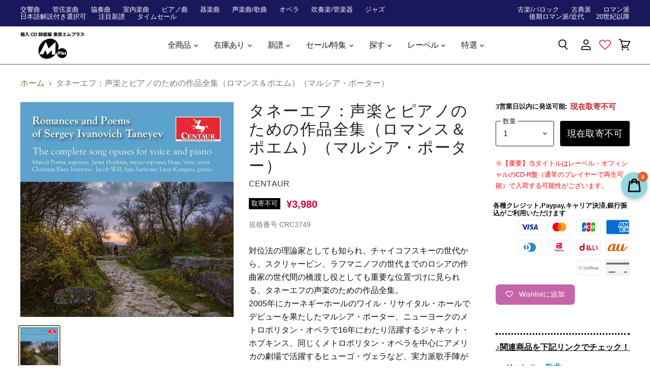

--- FILE ---
content_type: text/html; charset=utf-8
request_url: https://www.tokyo-m-plus.co.jp/products/crc3749
body_size: 39156
content:
<!doctype html>
<html class="no-js no-touch" lang="ja">
  <head>
    <meta charset="utf-8">
    <meta http-equiv="X-UA-Compatible" content="IE=edge,chrome=1">
    <meta name="apple-mobile-web-app-capable" content="yes">
    <meta name="apple-mobile-web-app-status-bar-style" content="default">
    <meta name="viewport" content="width=device-width,initial-scale=1" />

    <!-- Preconnect Domains -->
    <link rel="preconnect" href="https://cdn.shopify.com" crossorigin>
    <link rel="preconnect" href="https://fonts.shopify.com" crossorigin>
    <link rel="preconnect" href="https://monorail-edge.shopifysvc.com">

    
    

    <!-- Preload Assets -->
    <link rel="preload" href="//www.tokyo-m-plus.co.jp/cdn/shop/t/99/assets/api.js?v=43745028840087119221645082366" as="script">

    
    
    
    <link rel="preload" href="//www.tokyo-m-plus.co.jp/cdn/shop/t/99/assets/superstore.min.js?v=136448007527993853571645082463" as="script"><title>タネーエフ：声楽とピアノのための作品全集（ロマンス＆ポエム）（マルシア・ポーター） crc3749 044747374925 CD — 輸入CD卸直販 東京エムプラス公式通販サイト</title>

    
      <meta name="description" content="【正規輸入代理店】『タネーエフ：声楽とピアノのための作品全集（ロマンス＆ポエム）（マルシア・ポーター）』の詳細⇒対位法の理論家としても知られ、チャイコフスキーの世代から、スクリャービン、ラフマニノフの世代までのロシアの作曲家の世代間の橋渡し役としても重要な位置づけに見られる、タネーエフの声楽のための作品全集。2005年にカーネギーホールのワイル・リサイタル・ホールでデビューを果たしたマルシア・ポーター、ニューヨークのメトロポリタン・オペラで16年にわたり活躍するジャネット・ホプキンス、同じくメトロポリタン・オペラを中心にアメリカの劇場で活躍するヒューゴ・ヴェラなど、実力派歌手陣が名を連ねています。東京エムプラス【正規輸入代理店】品番：CRC3749レーベル：Centaurフォーマット：2枚組 CD発売日：2021年08月28日《曲目》セルゲイ・イヴァノヴィチ・タネーエフ ：[Disc1]10のロマンス Op.17エリスの「不滅」からの10の詩曲 Op. 26[Disc 2]詩曲 Op32、Op.33、Op.34《演奏》マルシア・ポーター(ソプラノ)ジャネット・ホプキンス(メゾ・ソプラノ)ヒューゴ・ヴェラ(テノール)クリスチャン・エルザー(バリトン)ジェイコブ・ウィル(バス・バリトン)リン・コンパス(ピアノ)《録音》2016年12月-2018年1月(アメリカ)Romances and Poems of Sergey Ivanovich TaneyevV.A.Barcode: 044747374925">
    

    
  <link rel="shortcut icon" href="//www.tokyo-m-plus.co.jp/cdn/shop/files/favicon_b56b8aac-e81b-4abe-9d7e-7204a3bfe47a_32x32.png?v=1613692111" type="image/png">


    
      <link rel="canonical" href="https://www.tokyo-m-plus.co.jp/products/crc3749" />
    

    
    















<meta property="og:site_name" content="輸入CD卸直販 東京エムプラス公式通販サイト">
<meta property="og:url" content="https://www.tokyo-m-plus.co.jp/products/crc3749">
<meta property="og:title" content="タネーエフ：声楽とピアノのための作品全集（ロマンス＆ポエム）（マルシア・ポーター）">
<meta property="og:type" content="website">
<meta property="og:description" content="【正規輸入代理店】『タネーエフ：声楽とピアノのための作品全集（ロマンス＆ポエム）（マルシア・ポーター）』の詳細⇒対位法の理論家としても知られ、チャイコフスキーの世代から、スクリャービン、ラフマニノフの世代までのロシアの作曲家の世代間の橋渡し役としても重要な位置づけに見られる、タネーエフの声楽のための作品全集。2005年にカーネギーホールのワイル・リサイタル・ホールでデビューを果たしたマルシア・ポーター、ニューヨークのメトロポリタン・オペラで16年にわたり活躍するジャネット・ホプキンス、同じくメトロポリタン・オペラを中心にアメリカの劇場で活躍するヒューゴ・ヴェラなど、実力派歌手陣が名を連ねています。東京エムプラス【正規輸入代理店】品番：CRC3749レーベル：Centaurフォーマット：2枚組 CD発売日：2021年08月28日《曲目》セルゲイ・イヴァノヴィチ・タネーエフ ：[Disc1]10のロマンス Op.17エリスの「不滅」からの10の詩曲 Op. 26[Disc 2]詩曲 Op32、Op.33、Op.34《演奏》マルシア・ポーター(ソプラノ)ジャネット・ホプキンス(メゾ・ソプラノ)ヒューゴ・ヴェラ(テノール)クリスチャン・エルザー(バリトン)ジェイコブ・ウィル(バス・バリトン)リン・コンパス(ピアノ)《録音》2016年12月-2018年1月(アメリカ)Romances and Poems of Sergey Ivanovich TaneyevV.A.Barcode: 044747374925">




    
    
    

    
    
    <meta
      property="og:image"
      content="https://www.tokyo-m-plus.co.jp/cdn/shop/products/crc3749_b71458f9-1dbb-4236-b8ec-a1487dfbee48_1200x1208.jpg?v=1625822585"
    />
    <meta
      property="og:image:secure_url"
      content="https://www.tokyo-m-plus.co.jp/cdn/shop/products/crc3749_b71458f9-1dbb-4236-b8ec-a1487dfbee48_1200x1208.jpg?v=1625822585"
    />
    <meta property="og:image:width" content="1200" />
    <meta property="og:image:height" content="1208" />
    
    
    <meta property="og:image:alt" content="タネーエフ：声楽とピアノのための作品全集（ロマンス＆ポエム）（マルシア・ポーター）" />
  









  <meta name="twitter:site" content="@tokyo_mplus">








<meta name="twitter:title" content="タネーエフ：声楽とピアノのための作品全集（ロマンス＆ポエム）（マルシア・ポーター） crc3749 044747374925 CD">
<meta name="twitter:description" content="【正規輸入代理店】『タネーエフ：声楽とピアノのための作品全集（ロマンス＆ポエム）（マルシア・ポーター）』の詳細⇒対位法の理論家としても知られ、チャイコフスキーの世代から、スクリャービン、ラフマニノフの世代までのロシアの作曲家の世代間の橋渡し役としても重要な位置づけに見られる、タネーエフの声楽のための作品全集。2005年にカーネギーホールのワイル・リサイタル・ホールでデビューを果たしたマルシア・ポーター、ニューヨークのメトロポリタン・オペラで16年にわたり活躍するジャネット・ホプキンス、同じくメトロポリタン・オペラを中心にアメリカの劇場で活躍するヒューゴ・ヴェラなど、実力派歌手陣が名を連ねています。東京エムプラス【正規輸入代理店】品番：CRC3749レーベル：Centaurフォーマット：2枚組 CD発売日：2021年08月28日《曲目》セルゲイ・イヴァノヴィチ・タネーエフ ：[Disc1]10のロマンス Op.17エリスの「不滅」からの10の詩曲 Op. 26[Disc 2]詩曲 Op32、Op.33、Op.34《演奏》マルシア・ポーター(ソプラノ)ジャネット・ホプキンス(メゾ・ソプラノ)ヒューゴ・ヴェラ(テノール)クリスチャン・エルザー(バリトン)ジェイコブ・ウィル(バス・バリトン)リン・コンパス(ピアノ)《録音》2016年12月-2018年1月(アメリカ)Romances and Poems of Sergey Ivanovich TaneyevV.A.Barcode: 044747374925">


    
    
    
      
      
      <meta name="twitter:card" content="summary">
    
    
    <meta
      property="twitter:image"
      content="https://www.tokyo-m-plus.co.jp/cdn/shop/products/crc3749_b71458f9-1dbb-4236-b8ec-a1487dfbee48_1200x1200_crop_center.jpg?v=1625822585"
    />
    <meta property="twitter:image:width" content="1200" />
    <meta property="twitter:image:height" content="1200" />
    
    
    <meta property="twitter:image:alt" content="タネーエフ：声楽とピアノのための作品全集（ロマンス＆ポエム）（マルシア・ポーター）" />
  



    

    <link rel="preload" href="//www.tokyo-m-plus.co.jp/cdn/fonts/source_sans_pro/sourcesanspro_n4.50ae3e156aed9a794db7e94c4d00984c7b66616c.woff2" as="font" crossorigin="anonymous">

    
      <link rel="preload" as="style" href="//www.tokyo-m-plus.co.jp/cdn/shop/t/99/assets/theme.css?v=181320355516579818251726208366">
    


    
    
    
    

<script>window.performance && window.performance.mark && window.performance.mark('shopify.content_for_header.start');</script><meta name="google-site-verification" content="lJy_Cl0Sw3Sd8caKJz8MNCT3y0dZpMmdYaBZ1SI5cAg">
<meta id="shopify-digital-wallet" name="shopify-digital-wallet" content="/43460493464/digital_wallets/dialog">
<link rel="alternate" type="application/json+oembed" href="https://www.tokyo-m-plus.co.jp/products/crc3749.oembed">
<script async="async" src="/checkouts/internal/preloads.js?locale=ja-JP"></script>
<script id="shopify-features" type="application/json">{"accessToken":"fa22b60ab38089fb197e94b28b745fc3","betas":["rich-media-storefront-analytics"],"domain":"www.tokyo-m-plus.co.jp","predictiveSearch":false,"shopId":43460493464,"locale":"ja"}</script>
<script>var Shopify = Shopify || {};
Shopify.shop = "tokyo-m-plus.myshopify.com";
Shopify.locale = "ja";
Shopify.currency = {"active":"JPY","rate":"1.0"};
Shopify.country = "JP";
Shopify.theme = {"name":"Superstore-v3.2.6_0530","id":130934440179,"schema_name":"Superstore","schema_version":"3.2.6","theme_store_id":null,"role":"main"};
Shopify.theme.handle = "null";
Shopify.theme.style = {"id":null,"handle":null};
Shopify.cdnHost = "www.tokyo-m-plus.co.jp/cdn";
Shopify.routes = Shopify.routes || {};
Shopify.routes.root = "/";</script>
<script type="module">!function(o){(o.Shopify=o.Shopify||{}).modules=!0}(window);</script>
<script>!function(o){function n(){var o=[];function n(){o.push(Array.prototype.slice.apply(arguments))}return n.q=o,n}var t=o.Shopify=o.Shopify||{};t.loadFeatures=n(),t.autoloadFeatures=n()}(window);</script>
<script id="shop-js-analytics" type="application/json">{"pageType":"product"}</script>
<script defer="defer" async type="module" src="//www.tokyo-m-plus.co.jp/cdn/shopifycloud/shop-js/modules/v2/client.init-shop-cart-sync_PyU3Cxph.ja.esm.js"></script>
<script defer="defer" async type="module" src="//www.tokyo-m-plus.co.jp/cdn/shopifycloud/shop-js/modules/v2/chunk.common_3XpQ5sgE.esm.js"></script>
<script type="module">
await import("//www.tokyo-m-plus.co.jp/cdn/shopifycloud/shop-js/modules/v2/client.init-shop-cart-sync_PyU3Cxph.ja.esm.js");
await import("//www.tokyo-m-plus.co.jp/cdn/shopifycloud/shop-js/modules/v2/chunk.common_3XpQ5sgE.esm.js");

window.Shopify.SignInWithShop?.initShopCartSync?.({"fedCMEnabled":true,"windoidEnabled":true});

</script>
<script defer>(function() {
var isLoaded = false;
function asyncLoad() {
if (isLoaded) return;
isLoaded = true;
var urls = ["https:\/\/cdnv2.zoomifi.com\/sales_pop\/pb_pop.js?v=2802\u0026shop=tokyo-m-plus.myshopify.com","https:\/\/cdn.eggflow.com\/v1\/en_US\/adcoffee.js?init=5fdb625f435b9\u0026track=PageView\u0026app=smartpop\u0026shop=tokyo-m-plus.myshopify.com","https:\/\/wishlisthero-assets.revampco.com\/store-front\/bundle2.js?shop=tokyo-m-plus.myshopify.com","https:","1619953810.js?shop=tokyo-m-plus.myshopify.com","https:\/\/public.zoorix.com\/shops\/36c06826-8027-43f9-a31d-fcbcca3a2fa7\/zoorix.js?shop=tokyo-m-plus.myshopify.com","https:\/\/cdn.shopify.com\/s\/files\/1\/0184\/4255\/1360\/files\/quicklink.v3.min.js?v=1645163498\u0026shop=tokyo-m-plus.myshopify.com","","https:\/\/omnisnippet1.com\/platforms\/shopify.js?source=scriptTag\u0026v=2025-05-15T12\u0026shop=tokyo-m-plus.myshopify.com"];
for (var i = 0; i < urls.length; i++) {
var s = document.createElement('script');
s.type = 'text/javascript';
s.async = true;
s.src = urls[i];
var x = document.getElementsByTagName('script')[0];
x.parentNode.insertBefore(s, x);
}
};
if(window.attachEvent) {
window.attachEvent('onload', asyncLoad);
} else {
window.addEventListener('load', asyncLoad, false);
}
})();</script>
<script id="__st">var __st={"a":43460493464,"offset":32400,"reqid":"e35c9aae-4dc5-48b9-b6fe-c45109dbd14f-1768872645","pageurl":"www.tokyo-m-plus.co.jp\/products\/crc3749","u":"0d1ea03ca3fd","p":"product","rtyp":"product","rid":6825584525501};</script>
<script>window.ShopifyPaypalV4VisibilityTracking = true;</script>
<script id="captcha-bootstrap">!function(){'use strict';const t='contact',e='account',n='new_comment',o=[[t,t],['blogs',n],['comments',n],[t,'customer']],c=[[e,'customer_login'],[e,'guest_login'],[e,'recover_customer_password'],[e,'create_customer']],r=t=>t.map((([t,e])=>`form[action*='/${t}']:not([data-nocaptcha='true']) input[name='form_type'][value='${e}']`)).join(','),a=t=>()=>t?[...document.querySelectorAll(t)].map((t=>t.form)):[];function s(){const t=[...o],e=r(t);return a(e)}const i='password',u='form_key',d=['recaptcha-v3-token','g-recaptcha-response','h-captcha-response',i],f=()=>{try{return window.sessionStorage}catch{return}},m='__shopify_v',_=t=>t.elements[u];function p(t,e,n=!1){try{const o=window.sessionStorage,c=JSON.parse(o.getItem(e)),{data:r}=function(t){const{data:e,action:n}=t;return t[m]||n?{data:e,action:n}:{data:t,action:n}}(c);for(const[e,n]of Object.entries(r))t.elements[e]&&(t.elements[e].value=n);n&&o.removeItem(e)}catch(o){console.error('form repopulation failed',{error:o})}}const l='form_type',E='cptcha';function T(t){t.dataset[E]=!0}const w=window,h=w.document,L='Shopify',v='ce_forms',y='captcha';let A=!1;((t,e)=>{const n=(g='f06e6c50-85a8-45c8-87d0-21a2b65856fe',I='https://cdn.shopify.com/shopifycloud/storefront-forms-hcaptcha/ce_storefront_forms_captcha_hcaptcha.v1.5.2.iife.js',D={infoText:'hCaptchaによる保護',privacyText:'プライバシー',termsText:'利用規約'},(t,e,n)=>{const o=w[L][v],c=o.bindForm;if(c)return c(t,g,e,D).then(n);var r;o.q.push([[t,g,e,D],n]),r=I,A||(h.body.append(Object.assign(h.createElement('script'),{id:'captcha-provider',async:!0,src:r})),A=!0)});var g,I,D;w[L]=w[L]||{},w[L][v]=w[L][v]||{},w[L][v].q=[],w[L][y]=w[L][y]||{},w[L][y].protect=function(t,e){n(t,void 0,e),T(t)},Object.freeze(w[L][y]),function(t,e,n,w,h,L){const[v,y,A,g]=function(t,e,n){const i=e?o:[],u=t?c:[],d=[...i,...u],f=r(d),m=r(i),_=r(d.filter((([t,e])=>n.includes(e))));return[a(f),a(m),a(_),s()]}(w,h,L),I=t=>{const e=t.target;return e instanceof HTMLFormElement?e:e&&e.form},D=t=>v().includes(t);t.addEventListener('submit',(t=>{const e=I(t);if(!e)return;const n=D(e)&&!e.dataset.hcaptchaBound&&!e.dataset.recaptchaBound,o=_(e),c=g().includes(e)&&(!o||!o.value);(n||c)&&t.preventDefault(),c&&!n&&(function(t){try{if(!f())return;!function(t){const e=f();if(!e)return;const n=_(t);if(!n)return;const o=n.value;o&&e.removeItem(o)}(t);const e=Array.from(Array(32),(()=>Math.random().toString(36)[2])).join('');!function(t,e){_(t)||t.append(Object.assign(document.createElement('input'),{type:'hidden',name:u})),t.elements[u].value=e}(t,e),function(t,e){const n=f();if(!n)return;const o=[...t.querySelectorAll(`input[type='${i}']`)].map((({name:t})=>t)),c=[...d,...o],r={};for(const[a,s]of new FormData(t).entries())c.includes(a)||(r[a]=s);n.setItem(e,JSON.stringify({[m]:1,action:t.action,data:r}))}(t,e)}catch(e){console.error('failed to persist form',e)}}(e),e.submit())}));const S=(t,e)=>{t&&!t.dataset[E]&&(n(t,e.some((e=>e===t))),T(t))};for(const o of['focusin','change'])t.addEventListener(o,(t=>{const e=I(t);D(e)&&S(e,y())}));const B=e.get('form_key'),M=e.get(l),P=B&&M;t.addEventListener('DOMContentLoaded',(()=>{const t=y();if(P)for(const e of t)e.elements[l].value===M&&p(e,B);[...new Set([...A(),...v().filter((t=>'true'===t.dataset.shopifyCaptcha))])].forEach((e=>S(e,t)))}))}(h,new URLSearchParams(w.location.search),n,t,e,['guest_login'])})(!0,!0)}();</script>
<script integrity="sha256-4kQ18oKyAcykRKYeNunJcIwy7WH5gtpwJnB7kiuLZ1E=" data-source-attribution="shopify.loadfeatures" defer="defer" src="//www.tokyo-m-plus.co.jp/cdn/shopifycloud/storefront/assets/storefront/load_feature-a0a9edcb.js" crossorigin="anonymous"></script>
<script data-source-attribution="shopify.dynamic_checkout.dynamic.init">var Shopify=Shopify||{};Shopify.PaymentButton=Shopify.PaymentButton||{isStorefrontPortableWallets:!0,init:function(){window.Shopify.PaymentButton.init=function(){};var t=document.createElement("script");t.src="https://www.tokyo-m-plus.co.jp/cdn/shopifycloud/portable-wallets/latest/portable-wallets.ja.js",t.type="module",document.head.appendChild(t)}};
</script>
<script data-source-attribution="shopify.dynamic_checkout.buyer_consent">
function portableWalletsHideBuyerConsent(e){var t=document.getElementById("shopify-buyer-consent"),n=document.getElementById("shopify-subscription-policy-button");t&&n&&(t.classList.add("hidden"),t.setAttribute("aria-hidden","true"),n.removeEventListener("click",e))}function portableWalletsShowBuyerConsent(e){var t=document.getElementById("shopify-buyer-consent"),n=document.getElementById("shopify-subscription-policy-button");t&&n&&(t.classList.remove("hidden"),t.removeAttribute("aria-hidden"),n.addEventListener("click",e))}window.Shopify?.PaymentButton&&(window.Shopify.PaymentButton.hideBuyerConsent=portableWalletsHideBuyerConsent,window.Shopify.PaymentButton.showBuyerConsent=portableWalletsShowBuyerConsent);
</script>
<script data-source-attribution="shopify.dynamic_checkout.cart.bootstrap">document.addEventListener("DOMContentLoaded",(function(){function t(){return document.querySelector("shopify-accelerated-checkout-cart, shopify-accelerated-checkout")}if(t())Shopify.PaymentButton.init();else{new MutationObserver((function(e,n){t()&&(Shopify.PaymentButton.init(),n.disconnect())})).observe(document.body,{childList:!0,subtree:!0})}}));
</script>

<script>window.performance && window.performance.mark && window.performance.mark('shopify.content_for_header.end');</script>



  
    


    <script>
      document.documentElement.className=document.documentElement.className.replace(/\bno-js\b/,'js');
      if(window.Shopify&&window.Shopify.designMode)document.documentElement.className+=' in-theme-editor';
      if(('ontouchstart' in window)||window.DocumentTouch&&document instanceof DocumentTouch)document.documentElement.className=document.documentElement.className.replace(/\bno-touch\b/,'has-touch');
    </script>

    <script src="//www.tokyo-m-plus.co.jp/cdn/shop/t/99/assets/api.js?v=43745028840087119221645082366" defer></script>

    
      <link href="//www.tokyo-m-plus.co.jp/cdn/shop/t/99/assets/theme.css?v=181320355516579818251726208366" rel="stylesheet" type="text/css" media="all" />
    

    

    
    <script>
      window.Theme = window.Theme || {};
      window.Theme.routes = {
        "root_url": "/",
        "account_url": "/account",
        "account_login_url": "/account/login",
        "account_logout_url": "/account/logout",
        "account_register_url": "/account/register",
        "account_addresses_url": "/account/addresses",
        "collections_url": "/collections",
        "all_products_collection_url": "/collections/all",
        "search_url": "/search",
        "cart_url": "/cart",
        "cart_add_url": "/cart/add",
        "cart_change_url": "/cart/change",
        "cart_clear_url": "/cart/clear",
        "product_recommendations_url": "/recommendations/products",
      };
    </script>
    

  

<!--Gem_Page_Header_Script-->
    


<!--End_Gem_Page_Header_Script-->

<!-- Font icon for header icons -->
<link href="https://de454z9efqcli.cloudfront.net/safe-icons/css/wishlisthero-icons.css" rel="stylesheet"/>
<!-- Style for floating buttons and others -->
<style type="text/css">
    .wishlisthero-floating {
        position: absolute;
          right:10px;
        top: 16px;
        z-index: 23;
        border-radius: 100%;
    }

    .wishlisthero-floating:hover {
        background-color: rgba(0, 0, 0, 0.05);
    }

    .wishlisthero-floating button {
        font-size: 20px !important;
        width: 40px !important;
        padding: 0.125em 0 0 !important;
    }
.MuiTypography-body2 ,.MuiTypography-body1 ,.MuiTypography-caption ,.MuiTypography-button ,.MuiTypography-h1 ,.MuiTypography-h2 ,.MuiTypography-h3 ,.MuiTypography-h4 ,.MuiTypography-h5 ,.MuiTypography-h6 ,.MuiTypography-subtitle1 ,.MuiTypography-subtitle2 ,.MuiTypography-overline , MuiButton-root,  .MuiCardHeader-title a{
     font-family: inherit !important; /*Roboto, Helvetica, Arial, sans-serif;*/
}
.MuiTypography-h1 , .MuiTypography-h2 , .MuiTypography-h3 , .MuiTypography-h4 , .MuiTypography-h5 , .MuiTypography-h6 ,  .MuiCardHeader-title a{
     font-family: ,  !important;
     font-family: ,  !important;
     font-family: ,  !important;
     font-family: ,  !important;
}
#wishlisthero-product-page-button-container button{
border-radius:7px;}
    /****************************************************************************************/
    /* For some theme shared view need some spacing */
    /*
    #wishlist-hero-shared-list-view {
  margin-top: 15px;
  margin-bottom: 15px;
}
#wishlist-hero-shared-list-view h1 {
  padding-left: 5px;
}

#wishlisthero-product-page-button-container {
  padding-top: 15px;
}
*/
    /****************************************************************************************/
    /* #wishlisthero-product-page-button-container button {
  padding-left: 1px !important;
} */
    /****************************************************************************************/
    /* Customize the indicator when wishlist has items AND the normal indicator not working */
/*     span.wishlist-hero-items-count {

  top: 0px;
  right: -6px;



}

@media screen and (max-width: 749px){
.wishlisthero-product-page-button-container{
width:100%
}
.wishlisthero-product-page-button-container button{
 margin-left:auto !important; margin-right: auto !important;
}
}
@media screen and (max-width: 749px) {
span.wishlist-hero-items-count {
top: 10px;
right: 3px;
}
}*/
</style>
<script defer>window.wishlisthero_cartDotClasses=['site-header__cart-count', 'is-visible'];</script>
 <script defer type='text/javascript'>try{
   window.WishListHero_setting = {"ButtonColor":"rgba(191, 84, 160, 1)","IconColor":"rgba(255, 255, 255, 1)","IconType":"Heart","ButtonTextBeforeAdding":"Wishlistに追加","ButtonTextAfterAdding":"Wishlistに追加済み","AnimationAfterAddition":"None","ButtonTextAddToCart":"カートに追加","AddedProductNotificationText":"Wishlistに追加しました","AddedProductToCartNotificationText":"カートに追加しました","ViewCartLinkText":"カートを見る","SharePopup_TitleText":"Wishlistを共有する","SharePopup_shareBtnText":"共有する","SharePopup_shareHederText":"SNSで共有する","SharePopup_shareCopyText":"リンクをコピーして共有することもできます","SharePopup_shareCancelBtnText":"キャンセル","SharePopup_shareCopyBtnText":"コピー","SendEMailPopup_BtnText":"メールで友人にWishlistを送る","SendEMailPopup_FromText":"あなたのお名前","SendEMailPopup_ToText":"メールアドレス","SendEMailPopup_BodyText":"メッセージ","SendEMailPopup_SendBtnText":"送信","SendEMailPopup_TitleText":"メールで友人にWishlistを送る","RemoveProductMessageText":"本当に削除してよろしいですか？","RemovedProductNotificationText":"Wishlistから削除しました","RemovePopupOkText":"はい","RemovePopup_HeaderText":"確認","ViewWishlistText":"Wishlistを見る","EmptyWishlistText":"登録されている商品がありません","BuyNowButtonText":"Buy Now","BuyNowButtonColor":"rgb(144, 86, 162)","Wishlist_Title":"Wishlist (お気に入り)","WishlistHeaderTitleAlignment":"Left","WishlistProductImageSize":"Large","PriceColor":"rgb(0, 122, 206)","HeaderFontSize":"30","PriceFontSize":"18","ProductNameFontSize":"16","LaunchPointType":"header_menu","DisplayWishlistAs":"popup_window","DisplayButtonAs":"button_with_icon","PopupSize":"lg","HideAddToCartButton":false,"NoRedirectAfterAddToCart":false,"DisableGuestCustomer":false,"LoginPopupContent":"リストを保存するには会員登録／ログインを行ってください","LoginPopupLoginBtnText":"ログインする","LoginPopupContentFontSize":"20","NotificationPopupPosition":"center","WishlistButtonTextColor":"rgba(255, 255, 255, 1)","EnableRemoveFromWishlistAfterAddButtonText":"Wishlistから削除","_id":"5f3b7dcdcc70ce5082ab8e2d","EnableCollection":false,"EnableShare":true,"RemovePowerBy":false,"EnableFBPixel":false,"DisapleApp":false,"FloatPointPossition":"bottom_right","HeartStateToggle":true,"HeaderMenuItemsIndicator":true,"EnableRemoveFromWishlistAfterAdd":true,"AddAllOutOfStockProductNotificationText":"エラーが発生しました。後ほどお試しください。","AddProductMessageText":"すべての商品をカートに追加してよろしいですか？","ButtonTextAddAllToCart":"全ての商品をカートに追加","ButtonTextRemoveAllToCart":"全ての商品を削除","RemoveAllProductMessageText":"すべての商品を削除してよろしいですか？","CollectionViewAddedToWishlistIconBackgroundColor":"","CollectionViewAddedToWishlistIconColor":"","CollectionViewIconBackgroundColor":"","CollectionViewIconColor":"","CollectionViewIconPlacment":"Right","Shop":"tokyo-m-plus.myshopify.com","shop":"tokyo-m-plus.myshopify.com","Status":"Active","Plan":"FREE"};  
  }catch(e){ console.error('Error loading config',e); } </script>    
    <meta name="google-site-verification" content="lJy_Cl0Sw3Sd8caKJz8MNCT3y0dZpMmdYaBZ1SI5cAg" />
    <script type = "text / javascript"> function init（）{

var scriptDefer = document.getElementsByTagName（ 'script'）;

for（var i = 0; i <scriptDefer.length; i ++）{

if（scriptDefer [i] .getAttribute（ 'data-src'））{

scriptDefer [i] .setAttribute（ 'src'、scriptDefer [i] .getAttribute（ 'data-src'））;

}}}

window.onload = init; </ script>

  
<script src='https://appdevelopergroup.co/apps/smartbadge/js/smartbadge.js?shop=tokyo-m-plus' type='text/javascript'></script>
<script src='https://appdevelopergroup.co/apps/smartbadge/js/smartbadge.js?shop=tokyo-m-plus.myshopify.com' type='text/javascript'></script>
    
    
<!-- BEGIN app block: shopify://apps/zoorix-cross-sell/blocks/zoorix-head/51fffd07-f9df-4d6a-b901-6d14b243dcad -->
<script>
  window.zoorixCartData = {
    currency: "JPY",
    currency_symbol: "¥",
    
    original_total_price: 0,
    total_discount: 0,
    item_count: 0,
    items: [
        
    ]
    
  };

  window.Zoorix = window.Zoorix || {};
  window.Zoorix.collectionsHash = {};

  

  
  window.Zoorix.page_type = "product";
  window.Zoorix.product_id = "6825584525501";
    
      
        window.Zoorix.collectionsHash[226478686360] = {title: "全ての商品_新着順（クラシック）" };
      
        window.Zoorix.collectionsHash[224570605720] = {title: "全ての商品（廃盤と訳ありを除く）" };
      
        window.Zoorix.collectionsHash[207821734040] = {title: "声楽曲\/歌曲" };
      
        window.Zoorix.collectionsHash[211804356760] = {title: "後期ロマン派\/近代" };
      
        window.Zoorix.collectionsHash[207821865112] = {title: "歌曲" };
      
      window.Zoorix.collections = Object.keys(window.Zoorix.collectionsHash).map(c => parseInt(c));
    
  
  window.Zoorix.moneyFormat = "¥{{amount_no_decimals}}";
  window.Zoorix.moneyFormatWithCurrency = "¥{{amount_no_decimals}} JPY";
  window.Zoorix.template = "product";

</script>

<!--<script src="https://cdn.shopify.com/s/javascripts/currencies.js" async></script>-->
<script async src=https://public.zoorix.com/domains/tokyo-m-plus.myshopify.com/zoorix.js></script>


<!-- END app block --><link href="https://monorail-edge.shopifysvc.com" rel="dns-prefetch">
<script>(function(){if ("sendBeacon" in navigator && "performance" in window) {try {var session_token_from_headers = performance.getEntriesByType('navigation')[0].serverTiming.find(x => x.name == '_s').description;} catch {var session_token_from_headers = undefined;}var session_cookie_matches = document.cookie.match(/_shopify_s=([^;]*)/);var session_token_from_cookie = session_cookie_matches && session_cookie_matches.length === 2 ? session_cookie_matches[1] : "";var session_token = session_token_from_headers || session_token_from_cookie || "";function handle_abandonment_event(e) {var entries = performance.getEntries().filter(function(entry) {return /monorail-edge.shopifysvc.com/.test(entry.name);});if (!window.abandonment_tracked && entries.length === 0) {window.abandonment_tracked = true;var currentMs = Date.now();var navigation_start = performance.timing.navigationStart;var payload = {shop_id: 43460493464,url: window.location.href,navigation_start,duration: currentMs - navigation_start,session_token,page_type: "product"};window.navigator.sendBeacon("https://monorail-edge.shopifysvc.com/v1/produce", JSON.stringify({schema_id: "online_store_buyer_site_abandonment/1.1",payload: payload,metadata: {event_created_at_ms: currentMs,event_sent_at_ms: currentMs}}));}}window.addEventListener('pagehide', handle_abandonment_event);}}());</script>
<script id="web-pixels-manager-setup">(function e(e,d,r,n,o){if(void 0===o&&(o={}),!Boolean(null===(a=null===(i=window.Shopify)||void 0===i?void 0:i.analytics)||void 0===a?void 0:a.replayQueue)){var i,a;window.Shopify=window.Shopify||{};var t=window.Shopify;t.analytics=t.analytics||{};var s=t.analytics;s.replayQueue=[],s.publish=function(e,d,r){return s.replayQueue.push([e,d,r]),!0};try{self.performance.mark("wpm:start")}catch(e){}var l=function(){var e={modern:/Edge?\/(1{2}[4-9]|1[2-9]\d|[2-9]\d{2}|\d{4,})\.\d+(\.\d+|)|Firefox\/(1{2}[4-9]|1[2-9]\d|[2-9]\d{2}|\d{4,})\.\d+(\.\d+|)|Chrom(ium|e)\/(9{2}|\d{3,})\.\d+(\.\d+|)|(Maci|X1{2}).+ Version\/(15\.\d+|(1[6-9]|[2-9]\d|\d{3,})\.\d+)([,.]\d+|)( \(\w+\)|)( Mobile\/\w+|) Safari\/|Chrome.+OPR\/(9{2}|\d{3,})\.\d+\.\d+|(CPU[ +]OS|iPhone[ +]OS|CPU[ +]iPhone|CPU IPhone OS|CPU iPad OS)[ +]+(15[._]\d+|(1[6-9]|[2-9]\d|\d{3,})[._]\d+)([._]\d+|)|Android:?[ /-](13[3-9]|1[4-9]\d|[2-9]\d{2}|\d{4,})(\.\d+|)(\.\d+|)|Android.+Firefox\/(13[5-9]|1[4-9]\d|[2-9]\d{2}|\d{4,})\.\d+(\.\d+|)|Android.+Chrom(ium|e)\/(13[3-9]|1[4-9]\d|[2-9]\d{2}|\d{4,})\.\d+(\.\d+|)|SamsungBrowser\/([2-9]\d|\d{3,})\.\d+/,legacy:/Edge?\/(1[6-9]|[2-9]\d|\d{3,})\.\d+(\.\d+|)|Firefox\/(5[4-9]|[6-9]\d|\d{3,})\.\d+(\.\d+|)|Chrom(ium|e)\/(5[1-9]|[6-9]\d|\d{3,})\.\d+(\.\d+|)([\d.]+$|.*Safari\/(?![\d.]+ Edge\/[\d.]+$))|(Maci|X1{2}).+ Version\/(10\.\d+|(1[1-9]|[2-9]\d|\d{3,})\.\d+)([,.]\d+|)( \(\w+\)|)( Mobile\/\w+|) Safari\/|Chrome.+OPR\/(3[89]|[4-9]\d|\d{3,})\.\d+\.\d+|(CPU[ +]OS|iPhone[ +]OS|CPU[ +]iPhone|CPU IPhone OS|CPU iPad OS)[ +]+(10[._]\d+|(1[1-9]|[2-9]\d|\d{3,})[._]\d+)([._]\d+|)|Android:?[ /-](13[3-9]|1[4-9]\d|[2-9]\d{2}|\d{4,})(\.\d+|)(\.\d+|)|Mobile Safari.+OPR\/([89]\d|\d{3,})\.\d+\.\d+|Android.+Firefox\/(13[5-9]|1[4-9]\d|[2-9]\d{2}|\d{4,})\.\d+(\.\d+|)|Android.+Chrom(ium|e)\/(13[3-9]|1[4-9]\d|[2-9]\d{2}|\d{4,})\.\d+(\.\d+|)|Android.+(UC? ?Browser|UCWEB|U3)[ /]?(15\.([5-9]|\d{2,})|(1[6-9]|[2-9]\d|\d{3,})\.\d+)\.\d+|SamsungBrowser\/(5\.\d+|([6-9]|\d{2,})\.\d+)|Android.+MQ{2}Browser\/(14(\.(9|\d{2,})|)|(1[5-9]|[2-9]\d|\d{3,})(\.\d+|))(\.\d+|)|K[Aa][Ii]OS\/(3\.\d+|([4-9]|\d{2,})\.\d+)(\.\d+|)/},d=e.modern,r=e.legacy,n=navigator.userAgent;return n.match(d)?"modern":n.match(r)?"legacy":"unknown"}(),u="modern"===l?"modern":"legacy",c=(null!=n?n:{modern:"",legacy:""})[u],f=function(e){return[e.baseUrl,"/wpm","/b",e.hashVersion,"modern"===e.buildTarget?"m":"l",".js"].join("")}({baseUrl:d,hashVersion:r,buildTarget:u}),m=function(e){var d=e.version,r=e.bundleTarget,n=e.surface,o=e.pageUrl,i=e.monorailEndpoint;return{emit:function(e){var a=e.status,t=e.errorMsg,s=(new Date).getTime(),l=JSON.stringify({metadata:{event_sent_at_ms:s},events:[{schema_id:"web_pixels_manager_load/3.1",payload:{version:d,bundle_target:r,page_url:o,status:a,surface:n,error_msg:t},metadata:{event_created_at_ms:s}}]});if(!i)return console&&console.warn&&console.warn("[Web Pixels Manager] No Monorail endpoint provided, skipping logging."),!1;try{return self.navigator.sendBeacon.bind(self.navigator)(i,l)}catch(e){}var u=new XMLHttpRequest;try{return u.open("POST",i,!0),u.setRequestHeader("Content-Type","text/plain"),u.send(l),!0}catch(e){return console&&console.warn&&console.warn("[Web Pixels Manager] Got an unhandled error while logging to Monorail."),!1}}}}({version:r,bundleTarget:l,surface:e.surface,pageUrl:self.location.href,monorailEndpoint:e.monorailEndpoint});try{o.browserTarget=l,function(e){var d=e.src,r=e.async,n=void 0===r||r,o=e.onload,i=e.onerror,a=e.sri,t=e.scriptDataAttributes,s=void 0===t?{}:t,l=document.createElement("script"),u=document.querySelector("head"),c=document.querySelector("body");if(l.async=n,l.src=d,a&&(l.integrity=a,l.crossOrigin="anonymous"),s)for(var f in s)if(Object.prototype.hasOwnProperty.call(s,f))try{l.dataset[f]=s[f]}catch(e){}if(o&&l.addEventListener("load",o),i&&l.addEventListener("error",i),u)u.appendChild(l);else{if(!c)throw new Error("Did not find a head or body element to append the script");c.appendChild(l)}}({src:f,async:!0,onload:function(){if(!function(){var e,d;return Boolean(null===(d=null===(e=window.Shopify)||void 0===e?void 0:e.analytics)||void 0===d?void 0:d.initialized)}()){var d=window.webPixelsManager.init(e)||void 0;if(d){var r=window.Shopify.analytics;r.replayQueue.forEach((function(e){var r=e[0],n=e[1],o=e[2];d.publishCustomEvent(r,n,o)})),r.replayQueue=[],r.publish=d.publishCustomEvent,r.visitor=d.visitor,r.initialized=!0}}},onerror:function(){return m.emit({status:"failed",errorMsg:"".concat(f," has failed to load")})},sri:function(e){var d=/^sha384-[A-Za-z0-9+/=]+$/;return"string"==typeof e&&d.test(e)}(c)?c:"",scriptDataAttributes:o}),m.emit({status:"loading"})}catch(e){m.emit({status:"failed",errorMsg:(null==e?void 0:e.message)||"Unknown error"})}}})({shopId: 43460493464,storefrontBaseUrl: "https://www.tokyo-m-plus.co.jp",extensionsBaseUrl: "https://extensions.shopifycdn.com/cdn/shopifycloud/web-pixels-manager",monorailEndpoint: "https://monorail-edge.shopifysvc.com/unstable/produce_batch",surface: "storefront-renderer",enabledBetaFlags: ["2dca8a86"],webPixelsConfigList: [{"id":"548765939","configuration":"{\"config\":\"{\\\"pixel_id\\\":\\\"GT-PH3VS44\\\",\\\"target_country\\\":\\\"JP\\\",\\\"gtag_events\\\":[{\\\"type\\\":\\\"purchase\\\",\\\"action_label\\\":\\\"MC-KMSQBC93LV\\\"},{\\\"type\\\":\\\"page_view\\\",\\\"action_label\\\":\\\"MC-KMSQBC93LV\\\"},{\\\"type\\\":\\\"view_item\\\",\\\"action_label\\\":\\\"MC-KMSQBC93LV\\\"}],\\\"enable_monitoring_mode\\\":false}\"}","eventPayloadVersion":"v1","runtimeContext":"OPEN","scriptVersion":"b2a88bafab3e21179ed38636efcd8a93","type":"APP","apiClientId":1780363,"privacyPurposes":[],"dataSharingAdjustments":{"protectedCustomerApprovalScopes":["read_customer_address","read_customer_email","read_customer_name","read_customer_personal_data","read_customer_phone"]}},{"id":"105644275","configuration":"{\"apiURL\":\"https:\/\/api.omnisend.com\",\"appURL\":\"https:\/\/app.omnisend.com\",\"brandID\":\"5f661b9399f0b70fa4baae70\",\"trackingURL\":\"https:\/\/wt.omnisendlink.com\"}","eventPayloadVersion":"v1","runtimeContext":"STRICT","scriptVersion":"aa9feb15e63a302383aa48b053211bbb","type":"APP","apiClientId":186001,"privacyPurposes":["ANALYTICS","MARKETING","SALE_OF_DATA"],"dataSharingAdjustments":{"protectedCustomerApprovalScopes":["read_customer_address","read_customer_email","read_customer_name","read_customer_personal_data","read_customer_phone"]}},{"id":"shopify-app-pixel","configuration":"{}","eventPayloadVersion":"v1","runtimeContext":"STRICT","scriptVersion":"0450","apiClientId":"shopify-pixel","type":"APP","privacyPurposes":["ANALYTICS","MARKETING"]},{"id":"shopify-custom-pixel","eventPayloadVersion":"v1","runtimeContext":"LAX","scriptVersion":"0450","apiClientId":"shopify-pixel","type":"CUSTOM","privacyPurposes":["ANALYTICS","MARKETING"]}],isMerchantRequest: false,initData: {"shop":{"name":"輸入CD卸直販 東京エムプラス公式通販サイト","paymentSettings":{"currencyCode":"JPY"},"myshopifyDomain":"tokyo-m-plus.myshopify.com","countryCode":"JP","storefrontUrl":"https:\/\/www.tokyo-m-plus.co.jp"},"customer":null,"cart":null,"checkout":null,"productVariants":[{"price":{"amount":3980.0,"currencyCode":"JPY"},"product":{"title":"タネーエフ：声楽とピアノのための作品全集（ロマンス＆ポエム）（マルシア・ポーター）","vendor":"Centaur","id":"6825584525501","untranslatedTitle":"タネーエフ：声楽とピアノのための作品全集（ロマンス＆ポエム）（マルシア・ポーター）","url":"\/products\/crc3749","type":"歌曲"},"id":"40184454086845","image":{"src":"\/\/www.tokyo-m-plus.co.jp\/cdn\/shop\/products\/crc3749_b71458f9-1dbb-4236-b8ec-a1487dfbee48.jpg?v=1625822585"},"sku":"CRC3749","title":"Default Title","untranslatedTitle":"Default Title"}],"purchasingCompany":null},},"https://www.tokyo-m-plus.co.jp/cdn","fcfee988w5aeb613cpc8e4bc33m6693e112",{"modern":"","legacy":""},{"shopId":"43460493464","storefrontBaseUrl":"https:\/\/www.tokyo-m-plus.co.jp","extensionBaseUrl":"https:\/\/extensions.shopifycdn.com\/cdn\/shopifycloud\/web-pixels-manager","surface":"storefront-renderer","enabledBetaFlags":"[\"2dca8a86\"]","isMerchantRequest":"false","hashVersion":"fcfee988w5aeb613cpc8e4bc33m6693e112","publish":"custom","events":"[[\"page_viewed\",{}],[\"product_viewed\",{\"productVariant\":{\"price\":{\"amount\":3980.0,\"currencyCode\":\"JPY\"},\"product\":{\"title\":\"タネーエフ：声楽とピアノのための作品全集（ロマンス＆ポエム）（マルシア・ポーター）\",\"vendor\":\"Centaur\",\"id\":\"6825584525501\",\"untranslatedTitle\":\"タネーエフ：声楽とピアノのための作品全集（ロマンス＆ポエム）（マルシア・ポーター）\",\"url\":\"\/products\/crc3749\",\"type\":\"歌曲\"},\"id\":\"40184454086845\",\"image\":{\"src\":\"\/\/www.tokyo-m-plus.co.jp\/cdn\/shop\/products\/crc3749_b71458f9-1dbb-4236-b8ec-a1487dfbee48.jpg?v=1625822585\"},\"sku\":\"CRC3749\",\"title\":\"Default Title\",\"untranslatedTitle\":\"Default Title\"}}]]"});</script><script>
  window.ShopifyAnalytics = window.ShopifyAnalytics || {};
  window.ShopifyAnalytics.meta = window.ShopifyAnalytics.meta || {};
  window.ShopifyAnalytics.meta.currency = 'JPY';
  var meta = {"product":{"id":6825584525501,"gid":"gid:\/\/shopify\/Product\/6825584525501","vendor":"Centaur","type":"歌曲","handle":"crc3749","variants":[{"id":40184454086845,"price":398000,"name":"タネーエフ：声楽とピアノのための作品全集（ロマンス＆ポエム）（マルシア・ポーター）","public_title":null,"sku":"CRC3749"}],"remote":false},"page":{"pageType":"product","resourceType":"product","resourceId":6825584525501,"requestId":"e35c9aae-4dc5-48b9-b6fe-c45109dbd14f-1768872645"}};
  for (var attr in meta) {
    window.ShopifyAnalytics.meta[attr] = meta[attr];
  }
</script>
<script class="analytics">
  (function () {
    var customDocumentWrite = function(content) {
      var jquery = null;

      if (window.jQuery) {
        jquery = window.jQuery;
      } else if (window.Checkout && window.Checkout.$) {
        jquery = window.Checkout.$;
      }

      if (jquery) {
        jquery('body').append(content);
      }
    };

    var hasLoggedConversion = function(token) {
      if (token) {
        return document.cookie.indexOf('loggedConversion=' + token) !== -1;
      }
      return false;
    }

    var setCookieIfConversion = function(token) {
      if (token) {
        var twoMonthsFromNow = new Date(Date.now());
        twoMonthsFromNow.setMonth(twoMonthsFromNow.getMonth() + 2);

        document.cookie = 'loggedConversion=' + token + '; expires=' + twoMonthsFromNow;
      }
    }

    var trekkie = window.ShopifyAnalytics.lib = window.trekkie = window.trekkie || [];
    if (trekkie.integrations) {
      return;
    }
    trekkie.methods = [
      'identify',
      'page',
      'ready',
      'track',
      'trackForm',
      'trackLink'
    ];
    trekkie.factory = function(method) {
      return function() {
        var args = Array.prototype.slice.call(arguments);
        args.unshift(method);
        trekkie.push(args);
        return trekkie;
      };
    };
    for (var i = 0; i < trekkie.methods.length; i++) {
      var key = trekkie.methods[i];
      trekkie[key] = trekkie.factory(key);
    }
    trekkie.load = function(config) {
      trekkie.config = config || {};
      trekkie.config.initialDocumentCookie = document.cookie;
      var first = document.getElementsByTagName('script')[0];
      var script = document.createElement('script');
      script.type = 'text/javascript';
      script.onerror = function(e) {
        var scriptFallback = document.createElement('script');
        scriptFallback.type = 'text/javascript';
        scriptFallback.onerror = function(error) {
                var Monorail = {
      produce: function produce(monorailDomain, schemaId, payload) {
        var currentMs = new Date().getTime();
        var event = {
          schema_id: schemaId,
          payload: payload,
          metadata: {
            event_created_at_ms: currentMs,
            event_sent_at_ms: currentMs
          }
        };
        return Monorail.sendRequest("https://" + monorailDomain + "/v1/produce", JSON.stringify(event));
      },
      sendRequest: function sendRequest(endpointUrl, payload) {
        // Try the sendBeacon API
        if (window && window.navigator && typeof window.navigator.sendBeacon === 'function' && typeof window.Blob === 'function' && !Monorail.isIos12()) {
          var blobData = new window.Blob([payload], {
            type: 'text/plain'
          });

          if (window.navigator.sendBeacon(endpointUrl, blobData)) {
            return true;
          } // sendBeacon was not successful

        } // XHR beacon

        var xhr = new XMLHttpRequest();

        try {
          xhr.open('POST', endpointUrl);
          xhr.setRequestHeader('Content-Type', 'text/plain');
          xhr.send(payload);
        } catch (e) {
          console.log(e);
        }

        return false;
      },
      isIos12: function isIos12() {
        return window.navigator.userAgent.lastIndexOf('iPhone; CPU iPhone OS 12_') !== -1 || window.navigator.userAgent.lastIndexOf('iPad; CPU OS 12_') !== -1;
      }
    };
    Monorail.produce('monorail-edge.shopifysvc.com',
      'trekkie_storefront_load_errors/1.1',
      {shop_id: 43460493464,
      theme_id: 130934440179,
      app_name: "storefront",
      context_url: window.location.href,
      source_url: "//www.tokyo-m-plus.co.jp/cdn/s/trekkie.storefront.cd680fe47e6c39ca5d5df5f0a32d569bc48c0f27.min.js"});

        };
        scriptFallback.async = true;
        scriptFallback.src = '//www.tokyo-m-plus.co.jp/cdn/s/trekkie.storefront.cd680fe47e6c39ca5d5df5f0a32d569bc48c0f27.min.js';
        first.parentNode.insertBefore(scriptFallback, first);
      };
      script.async = true;
      script.src = '//www.tokyo-m-plus.co.jp/cdn/s/trekkie.storefront.cd680fe47e6c39ca5d5df5f0a32d569bc48c0f27.min.js';
      first.parentNode.insertBefore(script, first);
    };
    trekkie.load(
      {"Trekkie":{"appName":"storefront","development":false,"defaultAttributes":{"shopId":43460493464,"isMerchantRequest":null,"themeId":130934440179,"themeCityHash":"16878019937608622247","contentLanguage":"ja","currency":"JPY","eventMetadataId":"da8a55f6-94a7-4e54-ad4a-a2446e0a0350"},"isServerSideCookieWritingEnabled":true,"monorailRegion":"shop_domain","enabledBetaFlags":["65f19447"]},"Session Attribution":{},"S2S":{"facebookCapiEnabled":false,"source":"trekkie-storefront-renderer","apiClientId":580111}}
    );

    var loaded = false;
    trekkie.ready(function() {
      if (loaded) return;
      loaded = true;

      window.ShopifyAnalytics.lib = window.trekkie;

      var originalDocumentWrite = document.write;
      document.write = customDocumentWrite;
      try { window.ShopifyAnalytics.merchantGoogleAnalytics.call(this); } catch(error) {};
      document.write = originalDocumentWrite;

      window.ShopifyAnalytics.lib.page(null,{"pageType":"product","resourceType":"product","resourceId":6825584525501,"requestId":"e35c9aae-4dc5-48b9-b6fe-c45109dbd14f-1768872645","shopifyEmitted":true});

      var match = window.location.pathname.match(/checkouts\/(.+)\/(thank_you|post_purchase)/)
      var token = match? match[1]: undefined;
      if (!hasLoggedConversion(token)) {
        setCookieIfConversion(token);
        window.ShopifyAnalytics.lib.track("Viewed Product",{"currency":"JPY","variantId":40184454086845,"productId":6825584525501,"productGid":"gid:\/\/shopify\/Product\/6825584525501","name":"タネーエフ：声楽とピアノのための作品全集（ロマンス＆ポエム）（マルシア・ポーター）","price":"3980","sku":"CRC3749","brand":"Centaur","variant":null,"category":"歌曲","nonInteraction":true,"remote":false},undefined,undefined,{"shopifyEmitted":true});
      window.ShopifyAnalytics.lib.track("monorail:\/\/trekkie_storefront_viewed_product\/1.1",{"currency":"JPY","variantId":40184454086845,"productId":6825584525501,"productGid":"gid:\/\/shopify\/Product\/6825584525501","name":"タネーエフ：声楽とピアノのための作品全集（ロマンス＆ポエム）（マルシア・ポーター）","price":"3980","sku":"CRC3749","brand":"Centaur","variant":null,"category":"歌曲","nonInteraction":true,"remote":false,"referer":"https:\/\/www.tokyo-m-plus.co.jp\/products\/crc3749"});
      }
    });


        var eventsListenerScript = document.createElement('script');
        eventsListenerScript.async = true;
        eventsListenerScript.src = "//www.tokyo-m-plus.co.jp/cdn/shopifycloud/storefront/assets/shop_events_listener-3da45d37.js";
        document.getElementsByTagName('head')[0].appendChild(eventsListenerScript);

})();</script>
<script
  defer
  src="https://www.tokyo-m-plus.co.jp/cdn/shopifycloud/perf-kit/shopify-perf-kit-3.0.4.min.js"
  data-application="storefront-renderer"
  data-shop-id="43460493464"
  data-render-region="gcp-us-central1"
  data-page-type="product"
  data-theme-instance-id="130934440179"
  data-theme-name="Superstore"
  data-theme-version="3.2.6"
  data-monorail-region="shop_domain"
  data-resource-timing-sampling-rate="10"
  data-shs="true"
  data-shs-beacon="true"
  data-shs-export-with-fetch="true"
  data-shs-logs-sample-rate="1"
  data-shs-beacon-endpoint="https://www.tokyo-m-plus.co.jp/api/collect"
></script>
</head>

  <body
    
    class="template-product"
    
      data-instant-allow-query-string
    
  >
    <a class="skip-to-main" href="#site-main">コンテンツにスキップ</a>
    <div id="shopify-section-static-announcement" class="shopify-section site-announcement"><script
  type="application/json"
  data-section-id="static-announcement"
  data-section-type="static-announcement">
</script>










</div>
    <div id="shopify-section-static-utility-bar" class="shopify-section"><style data-shopify>
  .utility-bar {
    background-color: #1b175d;
  }

  .utility-bar a {
    color: #ffffff;
  }

  .utility-bar a:hover {
    color: #ffee00;
  }
</style>

<script
  type="application/json"
  data-section-type="static-utility-bar"
  data-section-id="static-utility-bar"
  data-section-data
>
  {
    "settings": {
      "mobile_layout": "below"
    }
  }
</script>



  <div class="utility-bar ">
    <div class="utility-bar-content">
      
        <div class="utility-bar-left">
          
            <a href="/collections/%E4%BA%A4%E9%9F%BF%E6%9B%B2">交響曲</a>
          
            <a href="/collections/%E7%AE%A1%E5%BC%A6%E6%A5%BD%E6%9B%B2">管弦楽曲</a>
          
            <a href="/collections/%E5%8D%94%E5%A5%8F%E6%9B%B2">協奏曲</a>
          
            <a href="/collections/%E5%AE%A4%E5%86%85%E6%A5%BD%E6%9B%B2">室内楽曲</a>
          
            <a href="/collections/%E3%83%94%E3%82%A2%E3%83%8E%E6%9B%B2">ピアノ曲</a>
          
            <a href="/collections/%E5%99%A8%E6%A5%BD%E6%9B%B2">器楽曲</a>
          
            <a href="/collections/%E5%A3%B0%E6%A5%BD%E6%9B%B2">声楽曲/歌曲</a>
          
            <a href="/collections/%E3%82%AA%E3%83%9A%E3%83%A9">オペラ</a>
          
            <a href="/collections/%E5%90%B9%E5%A5%8F%E6%A5%BD">吹奏楽/管楽器</a>
          
            <a href="/collections/%E3%82%B8%E3%83%A3%E3%82%BA">ジャズ</a>
          
            <a href="/collections/%E6%97%A5%E6%9C%AC%E8%AA%9E%E8%A7%A3%E8%AA%AC%E4%BB%98%E3%81%8D%E5%9B%BD%E5%86%85%E4%BB%95%E6%A7%98%E7%9B%A4%E3%81%8C%E9%81%B8%E3%81%B9%E3%82%8B%E3%82%BF%E3%82%A4%E3%83%88%E3%83%AB">日本語解説付き選択可</a>
          
            <a href="/collections/%E6%B3%A8%E7%9B%AE%E6%96%B0%E8%AD%9C">注目新譜</a>
          
            <a href="/collections/%E3%82%BF%E3%82%A4%E3%83%A0%E3%82%BB%E3%83%BC%E3%83%AB-%E6%9C%9F%E9%96%93%E9%99%90%E5%AE%9A%E7%89%B9%E4%BE%A1%E5%95%86%E5%93%81">タイムセール</a>
          
        </div>
      

      
        <div class="utility-bar-right">
          
            <a href="/collections/%E5%8F%A4%E6%A5%BD-%E3%83%90%E3%83%AD%E3%83%83%E3%82%AF">古楽/バロック</a>
          
            <a href="/collections/%E5%8F%A4%E5%85%B8%E6%B4%BE">古典派</a>
          
            <a href="/collections/%E3%83%AD%E3%83%9E%E3%83%B3%E6%B4%BE">ロマン派</a>
          
            <a href="/collections/%E5%BE%8C%E6%9C%9F%E3%83%AD%E3%83%9E%E3%83%B3%E6%B4%BE-%E8%BF%91%E4%BB%A3">後期ロマン派/近代</a>
          
            <a href="/collections/20%E4%B8%96%E7%B4%80%E4%BB%A5%E9%99%8D">20世紀以降</a>
          
        </div>
      
    </div>

    
    
    
    

    
      <div class="utility-bar-mobile" style="display: none;" data-utility-bar-mobile>
        
          <hr class="navmenu-hr">
        
        <div class="navmenu-utility-bar">
          
            



<ul
  class="navmenu navmenu-depth-1 "
  data-navmenu
  
  
>
  
    

    
    

    
      <li
        class="navmenu-item navmenu-id-交響曲"
      >
        <a
          class="navmenu-link "
          href="/collections/%e4%ba%a4%e9%9f%bf%e6%9b%b2"
        >
          交響曲
        </a>
      </li>
    
  
    

    
    

    
      <li
        class="navmenu-item navmenu-id-管弦楽曲"
      >
        <a
          class="navmenu-link "
          href="/collections/%e7%ae%a1%e5%bc%a6%e6%a5%bd%e6%9b%b2"
        >
          管弦楽曲
        </a>
      </li>
    
  
    

    
    

    
      <li
        class="navmenu-item navmenu-id-協奏曲"
      >
        <a
          class="navmenu-link "
          href="/collections/%e5%8d%94%e5%a5%8f%e6%9b%b2"
        >
          協奏曲
        </a>
      </li>
    
  
    

    
    

    
      <li
        class="navmenu-item navmenu-id-室内楽曲"
      >
        <a
          class="navmenu-link "
          href="/collections/%e5%ae%a4%e5%86%85%e6%a5%bd%e6%9b%b2"
        >
          室内楽曲
        </a>
      </li>
    
  
    

    
    

    
      <li
        class="navmenu-item navmenu-id-ピアノ曲"
      >
        <a
          class="navmenu-link "
          href="/collections/%e3%83%94%e3%82%a2%e3%83%8e%e6%9b%b2"
        >
          ピアノ曲
        </a>
      </li>
    
  
    

    
    

    
      <li
        class="navmenu-item navmenu-id-器楽曲"
      >
        <a
          class="navmenu-link "
          href="/collections/%e5%99%a8%e6%a5%bd%e6%9b%b2"
        >
          器楽曲
        </a>
      </li>
    
  
    

    
    

    
      <li
        class="navmenu-item navmenu-id-声楽曲-歌曲"
      >
        <a
          class="navmenu-link "
          href="/collections/%e5%a3%b0%e6%a5%bd%e6%9b%b2"
        >
          声楽曲/歌曲
        </a>
      </li>
    
  
    

    
    

    
      <li
        class="navmenu-item navmenu-id-オペラ"
      >
        <a
          class="navmenu-link "
          href="/collections/%e3%82%aa%e3%83%9a%e3%83%a9"
        >
          オペラ
        </a>
      </li>
    
  
    

    
    

    
      <li
        class="navmenu-item navmenu-id-吹奏楽-管楽器"
      >
        <a
          class="navmenu-link "
          href="/collections/%e5%90%b9%e5%a5%8f%e6%a5%bd"
        >
          吹奏楽/管楽器
        </a>
      </li>
    
  
    

    
    

    
      <li
        class="navmenu-item navmenu-id-ジャズ"
      >
        <a
          class="navmenu-link "
          href="/collections/%e3%82%b8%e3%83%a3%e3%82%ba"
        >
          ジャズ
        </a>
      </li>
    
  
    

    
    

    
      <li
        class="navmenu-item navmenu-id-日本語解説付き選択可"
      >
        <a
          class="navmenu-link "
          href="/collections/%e6%97%a5%e6%9c%ac%e8%aa%9e%e8%a7%a3%e8%aa%ac%e4%bb%98%e3%81%8d%e5%9b%bd%e5%86%85%e4%bb%95%e6%a7%98%e7%9b%a4%e3%81%8c%e9%81%b8%e3%81%b9%e3%82%8b%e3%82%bf%e3%82%a4%e3%83%88%e3%83%ab"
        >
          日本語解説付き選択可
        </a>
      </li>
    
  
    

    
    

    
      <li
        class="navmenu-item navmenu-id-注目新譜"
      >
        <a
          class="navmenu-link "
          href="/collections/%e6%b3%a8%e7%9b%ae%e6%96%b0%e8%ad%9c"
        >
          注目新譜
        </a>
      </li>
    
  
    

    
    

    
      <li
        class="navmenu-item navmenu-id-タイムセール"
      >
        <a
          class="navmenu-link "
          href="/collections/%e3%82%bf%e3%82%a4%e3%83%a0%e3%82%bb%e3%83%bc%e3%83%ab-%e6%9c%9f%e9%96%93%e9%99%90%e5%ae%9a%e7%89%b9%e4%be%a1%e5%95%86%e5%93%81"
        >
          タイムセール
        </a>
      </li>
    
  
</ul>

          

          
            



<ul
  class="navmenu navmenu-depth-1 "
  data-navmenu
  
  
>
  
    

    
    

    
      <li
        class="navmenu-item navmenu-id-古楽-バロック"
      >
        <a
          class="navmenu-link "
          href="/collections/%e5%8f%a4%e6%a5%bd-%e3%83%90%e3%83%ad%e3%83%83%e3%82%af"
        >
          古楽/バロック
        </a>
      </li>
    
  
    

    
    

    
      <li
        class="navmenu-item navmenu-id-古典派"
      >
        <a
          class="navmenu-link "
          href="/collections/%e5%8f%a4%e5%85%b8%e6%b4%be"
        >
          古典派
        </a>
      </li>
    
  
    

    
    

    
      <li
        class="navmenu-item navmenu-id-ロマン派"
      >
        <a
          class="navmenu-link "
          href="/collections/%e3%83%ad%e3%83%9e%e3%83%b3%e6%b4%be"
        >
          ロマン派
        </a>
      </li>
    
  
    

    
    

    
      <li
        class="navmenu-item navmenu-id-後期ロマン派-近代"
      >
        <a
          class="navmenu-link "
          href="/collections/%e5%be%8c%e6%9c%9f%e3%83%ad%e3%83%9e%e3%83%b3%e6%b4%be-%e8%bf%91%e4%bb%a3"
        >
          後期ロマン派/近代
        </a>
      </li>
    
  
    

    
    

    
      <li
        class="navmenu-item navmenu-id-20世紀以降"
      >
        <a
          class="navmenu-link "
          href="/collections/20%e4%b8%96%e7%b4%80%e4%bb%a5%e9%99%8d"
        >
          20世紀以降
        </a>
      </li>
    
  
</ul>

          
        </div>
        
      </div>
    
  </div>



</div>

    
        <div id="shopify-section-static-basic-header" class="shopify-section site-header-wrapper">

<script
  type="application/json"
  data-section-id="static-basic-header"
  data-section-type="static-header"
  data-section-data>
  {
    "settings": {
      "header_layout": "basic",
      "navigation_layout": "inside",
      "sticky_header": true,
      "desktop_logo_position": "left",
      "live_search": {
        "enable": false,
        "content_types": "product",
        "money_format": "¥{{amount_no_decimals}}",
        "context": {
          "view_all_results": "すべての結果を見る",
          "view_all_products": "全ての商品を見る",
          "content_results": {
            "title": "投稿とページ",
            "no_results": "結果がありません。"
          },
          "no_results_products": {
            "title": "「*terms*」の商品はありません。",
            "message": "申し訳ありませんが、一致するものが見つかりませんでした。"
          }
        }
      }
    }
  }
</script>

<style data-shopify>
  
    .site-header {
      border-bottom: 1px solid #664e2d;
    }
  
</style>



<header
  class="
    site-header
    site-header--basic
    site-header--basic-navigation-inside
    site-header-loading
    site-header--desktop-logo-left
    site-header--mobile-logo-left
    site-header-accounts-enabled
    
  "
  role="banner"
  data-site-header
>
  <div
    class="
      site-header-main
      
        site-header--full-width
      
      live-search--hidden
      
        live-search-disabled
      
    "
    data-site-header-main
    data-site-header-sticky
  >
    <button class="site-header-button site-header-menu-button" href="#" data-menu-toggle>
      <div class="site-header-icon site-header-menu-icon" tabindex="-1">
        
                                                                                      <svg class="icon-menu "    aria-hidden="true"    focusable="false"    role="presentation"    xmlns="http://www.w3.org/2000/svg" width="22" height="18" viewBox="0 0 22 18" fill="none">          <title>メニューアイコン</title>        <path d="M21 2H1" stroke="currentColor" stroke-width="2" stroke-linecap="square" stroke-linejoin="round"/>      <path d="M21 9H1" stroke="currentColor" stroke-width="2" stroke-linecap="square" stroke-linejoin="round"/>      <path d="M21 16H1" stroke="currentColor" stroke-width="2" stroke-linecap="square" stroke-linejoin="round"/>    </svg>                            

        <span class="visually-hidden">メニュー</span>
      </div>
    </button>
    <div class="site-logo">
      <a
        class="site-logo-link"
        href="/">
        
          

        
          
          

          

          

  
    <noscript data-rimg-noscript>
      <img
        
          src="//www.tokyo-m-plus.co.jp/cdn/shop/files/cef869eed6a6dac7e899d06042bb4eb6_8210b34c-30a1-47c0-b329-369fe07c9eef_127x56.png?v=1704967703"
        

        alt="輸入CD卸直販 東京エムプラス公式通販サイト"
        data-rimg="noscript"
        srcset="//www.tokyo-m-plus.co.jp/cdn/shop/files/cef869eed6a6dac7e899d06042bb4eb6_8210b34c-30a1-47c0-b329-369fe07c9eef_127x56.png?v=1704967703 1x, //www.tokyo-m-plus.co.jp/cdn/shop/files/cef869eed6a6dac7e899d06042bb4eb6_8210b34c-30a1-47c0-b329-369fe07c9eef_254x112.png?v=1704967703 2x, //www.tokyo-m-plus.co.jp/cdn/shop/files/cef869eed6a6dac7e899d06042bb4eb6_8210b34c-30a1-47c0-b329-369fe07c9eef_381x168.png?v=1704967703 3x, //www.tokyo-m-plus.co.jp/cdn/shop/files/cef869eed6a6dac7e899d06042bb4eb6_8210b34c-30a1-47c0-b329-369fe07c9eef_508x224.png?v=1704967703 4x"
        class="desktop-logo-image"
        style="
            height: 56px;
          "
        
      >
    </noscript>
  

  <img
    
      src="//www.tokyo-m-plus.co.jp/cdn/shop/files/cef869eed6a6dac7e899d06042bb4eb6_8210b34c-30a1-47c0-b329-369fe07c9eef_127x56.png?v=1704967703"
    
    alt="輸入CD卸直販 東京エムプラス公式通販サイト"

    
      data-rimg="lazy"
      data-rimg-scale="1"
      data-rimg-template="//www.tokyo-m-plus.co.jp/cdn/shop/files/cef869eed6a6dac7e899d06042bb4eb6_8210b34c-30a1-47c0-b329-369fe07c9eef_{size}.png?v=1704967703"
      data-rimg-max="1276x567"
      data-rimg-crop="false"
      
      srcset="data:image/svg+xml;utf8,<svg%20xmlns='http://www.w3.org/2000/svg'%20width='127'%20height='56'></svg>"
    

    class="desktop-logo-image"
    style="
            height: 56px;
          "
    
  >




          
        

        
          

          
          

          

          

  

  <img
    
      src="//www.tokyo-m-plus.co.jp/cdn/shop/files/cef869eed6a6dac7e899d06042bb4eb6_8210b34c-30a1-47c0-b329-369fe07c9eef_113x50.png?v=1704967703"
    
    alt="輸入CD卸直販 東京エムプラス公式通販サイト"

    
      data-rimg
      srcset="//www.tokyo-m-plus.co.jp/cdn/shop/files/cef869eed6a6dac7e899d06042bb4eb6_8210b34c-30a1-47c0-b329-369fe07c9eef_113x50.png?v=1704967703 1x, //www.tokyo-m-plus.co.jp/cdn/shop/files/cef869eed6a6dac7e899d06042bb4eb6_8210b34c-30a1-47c0-b329-369fe07c9eef_226x100.png?v=1704967703 2x, //www.tokyo-m-plus.co.jp/cdn/shop/files/cef869eed6a6dac7e899d06042bb4eb6_8210b34c-30a1-47c0-b329-369fe07c9eef_339x150.png?v=1704967703 3x, //www.tokyo-m-plus.co.jp/cdn/shop/files/cef869eed6a6dac7e899d06042bb4eb6_8210b34c-30a1-47c0-b329-369fe07c9eef_452x200.png?v=1704967703 4x"
    

    class="mobile-logo-image"
    style="
            max-height: 50px;
          "
    
  >




          
        
      </a>
    </div>
  <nav
    class="site-navigation"
    aria-label="メイン"
  >
    





<ul
  class="navmenu navmenu-depth-1"
  data-navmenu
  aria-label="メインメニュー"
>
  
    
    

    
    
    
    

    
    
<li
      class="navmenu-item      navmenu-item-parent      navmenu-id-全商品            "
      
      data-test-linkthing
      data-navmenu-parent
      
    >
      <a
        class="navmenu-link navmenu-link-parent "
        href="/collections/%e5%85%a8%e3%81%a6%e3%81%ae%e5%95%86%e5%93%81_%e6%96%b0%e7%9d%80%e9%a0%86-%e3%82%af%e3%83%a9%e3%82%b7%e3%83%83%e3%82%af"
        
          aria-haspopup="true"
          aria-expanded="false"
        
      >
        全商品
        
          <span
            class="navmenu-icon navmenu-icon-depth-1"
            data-navmenu-trigger
          >
            
                                <svg class="icon-chevron-down-small "    aria-hidden="true"    focusable="false"    role="presentation"    xmlns="http://www.w3.org/2000/svg" width="8" height="6" viewBox="0 0 8 6" fill="none">          <title>シェブロンダウンアイコン</title>        <path class="icon-chevron-down-left" d="M4 4.5L7 1.5" stroke="currentColor" stroke-width="1.25" stroke-linecap="square"/>      <path class="icon-chevron-down-right" d="M4 4.5L1 1.5" stroke="currentColor" stroke-width="1.25" stroke-linecap="square"/>    </svg>                                                                                  

          </span>
        
      </a>

      

      
        



<ul
  class="navmenu navmenu-depth-2 navmenu-submenu"
  data-navmenu
  data-navmenu-submenu
  aria-label="メインメニュー"
>
  
    

    
    

    
<li
        class="navmenu-item        navmenu-item-parent        navmenu-id-クラシック新着順"
        data-navmenu-parent
      >
        <a
          class="navmenu-link navmenu-link-parent "
          href="/collections/%e5%85%a8%e3%81%a6%e3%81%ae%e5%95%86%e5%93%81_%e6%96%b0%e7%9d%80%e9%a0%86-%e3%82%af%e3%83%a9%e3%82%b7%e3%83%83%e3%82%af"
          
            aria-haspopup="true"
            aria-expanded="false"
          
        >
          クラシック新着順

          
            <span
              class="navmenu-icon navmenu-icon-depth-2"
              data-navmenu-trigger
            >
              
              
                                <svg class="icon-chevron-down-small "    aria-hidden="true"    focusable="false"    role="presentation"    xmlns="http://www.w3.org/2000/svg" width="8" height="6" viewBox="0 0 8 6" fill="none">          <title>シェブロンダウンアイコン</title>        <path class="icon-chevron-down-left" d="M4 4.5L7 1.5" stroke="currentColor" stroke-width="1.25" stroke-linecap="square"/>      <path class="icon-chevron-down-right" d="M4 4.5L1 1.5" stroke="currentColor" stroke-width="1.25" stroke-linecap="square"/>    </svg>                                                                                  

            </span>
          
        </a>

        

        
          



<ul
  class="navmenu navmenu-depth-3 navmenu-submenu"
  data-navmenu
  data-navmenu-submenu
  aria-label="メインメニュー"
>
  
    

    
    

    
      <li
        class="navmenu-item navmenu-id-2025年発売商品のみ"
      >
        <a
          class="navmenu-link "
          href="/collections/2025%e5%b9%b4%e7%99%ba%e5%a3%b2%e5%95%86%e5%93%81"
        >
          2025年発売商品のみ
        </a>
      </li>
    
  
    

    
    

    
      <li
        class="navmenu-item navmenu-id-2024年発売商品のみ"
      >
        <a
          class="navmenu-link "
          href="/collections/2024%e5%b9%b4%e7%99%ba%e5%a3%b2%e5%95%86%e5%93%81"
        >
          2024年発売商品のみ
        </a>
      </li>
    
  
</ul>

        
      </li>
    
  
    

    
    

    
      <li
        class="navmenu-item navmenu-id-sacd新着順"
      >
        <a
          class="navmenu-link "
          href="/collections/sacd"
        >
          SACD新着順
        </a>
      </li>
    
  
    

    
    

    
      <li
        class="navmenu-item navmenu-id-lpレコード新着順"
      >
        <a
          class="navmenu-link "
          href="/collections/lp%e3%83%ac%e3%82%b3%e3%83%bc%e3%83%89%e6%96%b0%e7%9d%80%e9%a0%86"
        >
          LPレコード新着順
        </a>
      </li>
    
  
    

    
    

    
      <li
        class="navmenu-item navmenu-id-ベストセラー順"
      >
        <a
          class="navmenu-link "
          href="https://www.tokyo-m-plus.co.jp/collections/all?sort_by=best-selling"
        >
          ベストセラー順
        </a>
      </li>
    
  
    

    
    

    
      <li
        class="navmenu-item navmenu-id-ジャズ一覧"
      >
        <a
          class="navmenu-link "
          href="/collections/%e3%82%b8%e3%83%a3%e3%82%ba"
        >
          ジャズ一覧
        </a>
      </li>
    
  
</ul>

      
    </li>
  
    
    

    
    
    
    

    
    
<li
      class="navmenu-item      navmenu-item-parent      navmenu-id-在庫あり            "
      
      data-test-linkthing
      data-navmenu-parent
      
    >
      <a
        class="navmenu-link navmenu-link-parent "
        href="/collections/%e5%9c%a8%e5%ba%ab%e3%81%82%e3%82%8a_3%e5%96%b6%e6%a5%ad%e6%97%a5%e4%bb%a5%e5%86%85%e3%81%ab%e7%99%ba%e9%80%81%e5%8f%af%e8%83%bd%e3%81%aa%e5%95%86%e5%93%81"
        
          aria-haspopup="true"
          aria-expanded="false"
        
      >
        在庫あり
        
          <span
            class="navmenu-icon navmenu-icon-depth-1"
            data-navmenu-trigger
          >
            
                                <svg class="icon-chevron-down-small "    aria-hidden="true"    focusable="false"    role="presentation"    xmlns="http://www.w3.org/2000/svg" width="8" height="6" viewBox="0 0 8 6" fill="none">          <title>シェブロンダウンアイコン</title>        <path class="icon-chevron-down-left" d="M4 4.5L7 1.5" stroke="currentColor" stroke-width="1.25" stroke-linecap="square"/>      <path class="icon-chevron-down-right" d="M4 4.5L1 1.5" stroke="currentColor" stroke-width="1.25" stroke-linecap="square"/>    </svg>                                                                                  

          </span>
        
      </a>

      

      
        



<ul
  class="navmenu navmenu-depth-2 navmenu-submenu"
  data-navmenu
  data-navmenu-submenu
  aria-label="メインメニュー"
>
  
    

    
    

    
      <li
        class="navmenu-item navmenu-id-2025年発売在庫あり商品"
      >
        <a
          class="navmenu-link "
          href="/collections/2025%e5%b9%b4%e7%99%ba%e5%a3%b2%e3%81%ae%e5%9c%a8%e5%ba%ab%e3%81%82%e3%82%8a%e5%95%86%e5%93%81"
        >
          2025年発売在庫あり商品
        </a>
      </li>
    
  
    

    
    

    
      <li
        class="navmenu-item navmenu-id-2024年発売在庫あり商品"
      >
        <a
          class="navmenu-link "
          href="/collections/2024%e5%b9%b4%e7%99%ba%e5%a3%b2%e3%81%ae%e5%9c%a8%e5%ba%ab%e3%81%82%e3%82%8a%e5%95%86%e5%93%81"
        >
          2024年発売在庫あり商品
        </a>
      </li>
    
  
    

    
    

    
      <li
        class="navmenu-item navmenu-id-最近入荷補充商品"
      >
        <a
          class="navmenu-link "
          href="/collections/%e6%9c%80%e8%bf%91%e5%9c%a8%e5%ba%ab%e8%a3%9c%e5%85%85%e3%81%95%e3%82%8c%e3%81%9f%e5%95%86%e5%93%81"
        >
          最近入荷(補充)商品
        </a>
      </li>
    
  
    

    
    

    
      <li
        class="navmenu-item navmenu-id-在庫ありクラシック"
      >
        <a
          class="navmenu-link "
          href="/collections/%e5%9c%a8%e5%ba%ab%e3%81%82%e3%82%8a_3%e5%96%b6%e6%a5%ad%e6%97%a5%e4%bb%a5%e5%86%85%e3%81%ab%e7%99%ba%e9%80%81%e5%8f%af%e8%83%bd%e3%81%aa%e5%95%86%e5%93%81"
        >
          在庫ありクラシック
        </a>
      </li>
    
  
    

    
    

    
      <li
        class="navmenu-item navmenu-id-在庫ありジャズ"
      >
        <a
          class="navmenu-link "
          href="/collections/%e5%9c%a8%e5%ba%ab%e3%81%82%e3%82%8a%e3%82%b8%e3%83%a3%e3%82%bacd-dvd-3%e5%96%b6%e6%a5%ad%e6%97%a5%e4%bb%a5%e5%86%85%e3%81%ab%e7%99%ba%e9%80%81%e5%8f%af%e8%83%bd"
        >
          在庫ありジャズ
        </a>
      </li>
    
  
    

    
    

    
      <li
        class="navmenu-item navmenu-id-在庫ありsacd"
      >
        <a
          class="navmenu-link "
          href="/collections/%e5%9c%a8%e5%ba%ab%e3%81%82%e3%82%8asacd-3%e5%96%b6%e6%a5%ad%e6%97%a5%e4%bb%a5%e5%86%85%e3%81%ab%e7%99%ba%e9%80%81%e5%8f%af%e8%83%bd"
        >
          在庫ありSACD
        </a>
      </li>
    
  
    

    
    

    
      <li
        class="navmenu-item navmenu-id-在庫ありsacd-ジャズのみ"
      >
        <a
          class="navmenu-link "
          href="/collections/%e5%9c%a8%e5%ba%ab%e3%81%82%e3%82%8a%e3%82%b8%e3%83%a3%e3%82%basacd-3%e5%96%b6%e6%a5%ad%e6%97%a5%e4%bb%a5%e5%86%85%e3%81%ab%e7%99%ba%e9%80%81%e5%8f%af%e8%83%bd"
        >
          在庫ありSACD（ジャズのみ）
        </a>
      </li>
    
  
</ul>

      
    </li>
  
    
    

    
    
    
    

    
    
<li
      class="navmenu-item      navmenu-item-parent      navmenu-id-新譜            "
      
      data-test-linkthing
      data-navmenu-parent
      
    >
      <a
        class="navmenu-link navmenu-link-parent "
        href="/collections/%e6%b3%a8%e7%9b%ae%e6%96%b0%e8%ad%9c"
        
          aria-haspopup="true"
          aria-expanded="false"
        
      >
        新譜
        
          <span
            class="navmenu-icon navmenu-icon-depth-1"
            data-navmenu-trigger
          >
            
                                <svg class="icon-chevron-down-small "    aria-hidden="true"    focusable="false"    role="presentation"    xmlns="http://www.w3.org/2000/svg" width="8" height="6" viewBox="0 0 8 6" fill="none">          <title>シェブロンダウンアイコン</title>        <path class="icon-chevron-down-left" d="M4 4.5L7 1.5" stroke="currentColor" stroke-width="1.25" stroke-linecap="square"/>      <path class="icon-chevron-down-right" d="M4 4.5L1 1.5" stroke="currentColor" stroke-width="1.25" stroke-linecap="square"/>    </svg>                                                                                  

          </span>
        
      </a>

      

      
        



<ul
  class="navmenu navmenu-depth-2 navmenu-submenu"
  data-navmenu
  data-navmenu-submenu
  aria-label="メインメニュー"
>
  
    

    
    

    
      <li
        class="navmenu-item navmenu-id-新規登録商品"
      >
        <a
          class="navmenu-link "
          href="/collections/%e6%96%b0%e8%a6%8f%e7%99%bb%e9%8c%b2%e5%95%86%e5%93%81"
        >
          新規登録商品
        </a>
      </li>
    
  
    

    
    

    
      <li
        class="navmenu-item navmenu-id-注目新譜予約-既発"
      >
        <a
          class="navmenu-link "
          href="/collections/%e6%b3%a8%e7%9b%ae%e6%96%b0%e8%ad%9c"
        >
          注目新譜(予約･既発)
        </a>
      </li>
    
  
    

    
    

    
      <li
        class="navmenu-item navmenu-id-2025年発売商品"
      >
        <a
          class="navmenu-link "
          href="/collections/2025%e5%b9%b4%e7%99%ba%e5%a3%b2%e5%95%86%e5%93%81"
        >
          2025年発売商品
        </a>
      </li>
    
  
    

    
    

    
      <li
        class="navmenu-item navmenu-id-2024年発売商品"
      >
        <a
          class="navmenu-link "
          href="/collections/2024%e5%b9%b4%e7%99%ba%e5%a3%b2%e5%95%86%e5%93%81"
        >
          2024年発売商品
        </a>
      </li>
    
  
    

    
    

    
      <li
        class="navmenu-item navmenu-id-今月発売予定商品"
      >
        <a
          class="navmenu-link "
          href="/collections/%e4%bb%8a%e6%9c%88%e7%99%ba%e5%a3%b2%e4%ba%88%e5%ae%9a%e5%95%86%e5%93%81"
        >
          今月発売予定商品
        </a>
      </li>
    
  
    

    
    

    
      <li
        class="navmenu-item navmenu-id-来月発売予定商品"
      >
        <a
          class="navmenu-link "
          href="/collections/%e6%9d%a5%e6%9c%88%e7%99%ba%e5%a3%b2%e4%ba%88%e5%ae%9a%e5%95%86%e5%93%81-%e3%82%af%e3%83%a9%e3%82%b7%e3%83%83%e3%82%af"
        >
          来月発売予定商品
        </a>
      </li>
    
  
    

    
    

    
      <li
        class="navmenu-item navmenu-id-前月発売商品"
      >
        <a
          class="navmenu-link "
          href="/collections/%e5%89%8d%e6%9c%88%e7%99%ba%e5%a3%b2%e5%95%86%e5%93%81-%e3%82%af%e3%83%a9%e3%82%b7%e3%83%83%e3%82%af"
        >
          前月発売商品
        </a>
      </li>
    
  
</ul>

      
    </li>
  
    
    

    
    
    
    

    
    
<li
      class="navmenu-item      navmenu-item-parent      navmenu-id-セール-特集            "
      
      data-test-linkthing
      data-navmenu-parent
      
    >
      <a
        class="navmenu-link navmenu-link-parent "
        href="#"
        
          aria-haspopup="true"
          aria-expanded="false"
        
      >
        セール/特集
        
          <span
            class="navmenu-icon navmenu-icon-depth-1"
            data-navmenu-trigger
          >
            
                                <svg class="icon-chevron-down-small "    aria-hidden="true"    focusable="false"    role="presentation"    xmlns="http://www.w3.org/2000/svg" width="8" height="6" viewBox="0 0 8 6" fill="none">          <title>シェブロンダウンアイコン</title>        <path class="icon-chevron-down-left" d="M4 4.5L7 1.5" stroke="currentColor" stroke-width="1.25" stroke-linecap="square"/>      <path class="icon-chevron-down-right" d="M4 4.5L1 1.5" stroke="currentColor" stroke-width="1.25" stroke-linecap="square"/>    </svg>                                                                                  

          </span>
        
      </a>

      

      
        



<ul
  class="navmenu navmenu-depth-2 navmenu-submenu"
  data-navmenu
  data-navmenu-submenu
  aria-label="メインメニュー"
>
  
    

    
    

    
      <li
        class="navmenu-item navmenu-id-タイムセール-2025年来日"
      >
        <a
          class="navmenu-link "
          href="/collections/%e3%82%bf%e3%82%a4%e3%83%a0%e3%82%bb%e3%83%bc%e3%83%ab-%e6%9c%9f%e9%96%93%e9%99%90%e5%ae%9a%e7%89%b9%e4%be%a1%e5%95%86%e5%93%81"
        >
          タイムセール（2025年来日）
        </a>
      </li>
    
  
    

    
    

    
      <li
        class="navmenu-item navmenu-id-ショパンコンクール-ファイナル進出者のcd"
      >
        <a
          class="navmenu-link "
          href="/collections/%e7%ac%ac19%e5%9b%9e%e3%82%b7%e3%83%a7%e3%83%91%e3%83%b3%e5%9b%bd%e9%9a%9b%e3%83%94%e3%82%a2%e3%83%8e%e3%82%b3%e3%83%b3%e3%82%af%e3%83%bc%e3%83%ab%e5%87%ba%e5%a0%b4%e8%80%85-%e3%83%95%e3%82%a1%e3%82%a4%e3%83%8a%e3%83%ab%e9%80%b2%e5%87%ba%e8%80%85-%e3%81%aecd"
        >
          ショパンコンクール ファイナル進出者のCD
        </a>
      </li>
    
  
    

    
    

    
      <li
        class="navmenu-item navmenu-id-第19回ショパン国際ピアノコンクール出場者のcd"
      >
        <a
          class="navmenu-link "
          href="/collections/%e7%ac%ac19%e5%9b%9e%e3%82%b7%e3%83%a7%e3%83%91%e3%83%b3%e5%9b%bd%e9%9a%9b%e3%83%94%e3%82%a2%e3%83%8e%e3%82%b3%e3%83%b3%e3%82%af%e3%83%bc%e3%83%ab%e5%87%ba%e5%a0%b4%e8%80%85-2%e6%ac%a1%e4%ba%88%e9%81%b8%e9%80%b2%e5%87%ba%e8%80%85-%e3%81%aecd"
        >
          第19回ショパン国際ピアノコンクール出場者のCD
        </a>
      </li>
    
  
    

    
    

    
      <li
        class="navmenu-item navmenu-id-k-classic"
      >
        <a
          class="navmenu-link "
          href="/collections/k-classic"
        >
          K-CLASSIC
        </a>
      </li>
    
  
    

    
    

    
      <li
        class="navmenu-item navmenu-id-ボックス商品特集"
      >
        <a
          class="navmenu-link "
          href="/collections/%e3%83%9c%e3%83%83%e3%82%af%e3%82%b9"
        >
          ボックス商品特集
        </a>
      </li>
    
  
    

    
    

    
      <li
        class="navmenu-item navmenu-id-日本語解説付き国内仕様盤が選べるタイトル"
      >
        <a
          class="navmenu-link "
          href="/collections/%e6%97%a5%e6%9c%ac%e8%aa%9e%e8%a7%a3%e8%aa%ac%e4%bb%98%e3%81%8d%e5%9b%bd%e5%86%85%e4%bb%95%e6%a7%98%e7%9b%a4%e3%81%8c%e9%81%b8%e3%81%b9%e3%82%8b%e3%82%bf%e3%82%a4%e3%83%88%e3%83%ab"
        >
          日本語解説付き国内仕様盤が選べるタイトル
        </a>
      </li>
    
  
    

    
    

    
      <li
        class="navmenu-item navmenu-id-ザ-ムーンズ-シンフォニー特集"
      >
        <a
          class="navmenu-link "
          href="/pages/the-moons-symphony"
        >
          ザ・ムーンズ・シンフォニー特集
        </a>
      </li>
    
  
</ul>

      
    </li>
  
    
    

    
    
    
    

    
    
<li
      class="navmenu-item      navmenu-item-parent      navmenu-id-探す            "
      
      data-test-linkthing
      data-navmenu-parent
      
    >
      <a
        class="navmenu-link navmenu-link-parent "
        href="#"
        
          aria-haspopup="true"
          aria-expanded="false"
        
      >
        探す
        
          <span
            class="navmenu-icon navmenu-icon-depth-1"
            data-navmenu-trigger
          >
            
                                <svg class="icon-chevron-down-small "    aria-hidden="true"    focusable="false"    role="presentation"    xmlns="http://www.w3.org/2000/svg" width="8" height="6" viewBox="0 0 8 6" fill="none">          <title>シェブロンダウンアイコン</title>        <path class="icon-chevron-down-left" d="M4 4.5L7 1.5" stroke="currentColor" stroke-width="1.25" stroke-linecap="square"/>      <path class="icon-chevron-down-right" d="M4 4.5L1 1.5" stroke="currentColor" stroke-width="1.25" stroke-linecap="square"/>    </svg>                                                                                  

          </span>
        
      </a>

      

      
        



<ul
  class="navmenu navmenu-depth-2 navmenu-submenu"
  data-navmenu
  data-navmenu-submenu
  aria-label="メインメニュー"
>
  
    

    
    

    
      <li
        class="navmenu-item navmenu-id-キーワード検索"
      >
        <a
          class="navmenu-link "
          href="/search"
        >
          キーワード検索
        </a>
      </li>
    
  
    

    
    

    
      <li
        class="navmenu-item navmenu-id-古楽-バロック"
      >
        <a
          class="navmenu-link "
          href="/collections/%e5%8f%a4%e6%a5%bd-%e3%83%90%e3%83%ad%e3%83%83%e3%82%af"
        >
          古楽/バロック
        </a>
      </li>
    
  
    

    
    

    
      <li
        class="navmenu-item navmenu-id-古楽-バロック-j-s-バッハ以外"
      >
        <a
          class="navmenu-link "
          href="/collections/%e5%8f%a4%e6%a5%bd-%e3%83%90%e3%83%ad%e3%83%83%e3%82%af-j-s-%e3%83%90%e3%83%83%e3%83%8f%e4%bb%a5%e5%a4%96"
        >
          古楽/バロック（J.S.バッハ以外）
        </a>
      </li>
    
  
    

    
    

    
<li
        class="navmenu-item        navmenu-item-parent        navmenu-id-指揮者ピックアップ"
        data-navmenu-parent
      >
        <a
          class="navmenu-link navmenu-link-parent "
          href="#"
          
            aria-haspopup="true"
            aria-expanded="false"
          
        >
          指揮者ピックアップ

          
            <span
              class="navmenu-icon navmenu-icon-depth-2"
              data-navmenu-trigger
            >
              
              
                                <svg class="icon-chevron-down-small "    aria-hidden="true"    focusable="false"    role="presentation"    xmlns="http://www.w3.org/2000/svg" width="8" height="6" viewBox="0 0 8 6" fill="none">          <title>シェブロンダウンアイコン</title>        <path class="icon-chevron-down-left" d="M4 4.5L7 1.5" stroke="currentColor" stroke-width="1.25" stroke-linecap="square"/>      <path class="icon-chevron-down-right" d="M4 4.5L1 1.5" stroke="currentColor" stroke-width="1.25" stroke-linecap="square"/>    </svg>                                                                                  

            </span>
          
        </a>

        

        
          



<ul
  class="navmenu navmenu-depth-3 navmenu-submenu"
  data-navmenu
  data-navmenu-submenu
  aria-label="メインメニュー"
>
  
    

    
    

    
      <li
        class="navmenu-item navmenu-id-エルヴェ-ニケ"
      >
        <a
          class="navmenu-link "
          href="/collections/%e3%82%a8%e3%83%ab%e3%83%b4%e3%82%a7-%e3%83%8b%e3%82%b1-%e6%8c%87%e6%8f%ae"
        >
          エルヴェ・ニケ
        </a>
      </li>
    
  
    

    
    

    
      <li
        class="navmenu-item navmenu-id-サントゥ-マティアス-ロウヴァリ"
      >
        <a
          class="navmenu-link "
          href="/collections/%e3%82%b5%e3%83%b3%e3%83%88%e3%82%a5-%e3%83%9e%e3%83%86%e3%82%a3%e3%82%a2%e3%82%b9-%e3%83%ad%e3%82%a6%e3%83%b4%e3%82%a1%e3%83%aa-%e6%8c%87%e6%8f%ae"
        >
          サントゥ＝マティアス・ロウヴァリ
        </a>
      </li>
    
  
    

    
    

    
      <li
        class="navmenu-item navmenu-id-ドミンゴ-インドヤン"
      >
        <a
          class="navmenu-link "
          href="/collections/%e3%83%89%e3%83%9f%e3%83%b3%e3%82%b4-%e3%82%a4%e3%83%b3%e3%83%89%e3%83%a4%e3%83%b3-%e6%8c%87%e6%8f%ae"
        >
          ドミンゴ・インドヤン
        </a>
      </li>
    
  
    

    
    

    
      <li
        class="navmenu-item navmenu-id-ファビオ-ビオンディ"
      >
        <a
          class="navmenu-link "
          href="/collections/%e3%83%95%e3%82%a1%e3%83%93%e3%82%aa-%e3%83%93%e3%82%aa%e3%83%b3%e3%83%87%e3%82%a3-%e6%8c%87%e6%8f%ae-%e3%83%b4%e3%82%a1%e3%82%a4%e3%82%aa%e3%83%aa%e3%83%b3"
        >
          ファビオ・ビオンディ
        </a>
      </li>
    
  
    

    
    

    
      <li
        class="navmenu-item navmenu-id-フランス-ブリュッヘン"
      >
        <a
          class="navmenu-link "
          href="/collections/%e3%83%95%e3%83%a9%e3%83%b3%e3%82%b9-%e3%83%96%e3%83%aa%e3%83%a5%e3%83%83%e3%83%98%e3%83%b3-%e6%8c%87%e6%8f%ae"
        >
          フランス・ブリュッヘン
        </a>
      </li>
    
  
    

    
    

    
      <li
        class="navmenu-item navmenu-id-ワシリー-ペトレンコ"
      >
        <a
          class="navmenu-link "
          href="/collections/%e3%83%af%e3%82%b7%e3%83%aa%e3%83%bc-%e3%83%9a%e3%83%88%e3%83%ac%e3%83%b3%e3%82%b3-%e6%8c%87%e6%8f%ae"
        >
          ワシリー・ペトレンコ
        </a>
      </li>
    
  
</ul>

        
      </li>
    
  
    

    
    

    
<li
        class="navmenu-item        navmenu-item-parent        navmenu-id-ピアニストピックアップ"
        data-navmenu-parent
      >
        <a
          class="navmenu-link navmenu-link-parent "
          href="#"
          
            aria-haspopup="true"
            aria-expanded="false"
          
        >
          ピアニストピックアップ

          
            <span
              class="navmenu-icon navmenu-icon-depth-2"
              data-navmenu-trigger
            >
              
              
                                <svg class="icon-chevron-down-small "    aria-hidden="true"    focusable="false"    role="presentation"    xmlns="http://www.w3.org/2000/svg" width="8" height="6" viewBox="0 0 8 6" fill="none">          <title>シェブロンダウンアイコン</title>        <path class="icon-chevron-down-left" d="M4 4.5L7 1.5" stroke="currentColor" stroke-width="1.25" stroke-linecap="square"/>      <path class="icon-chevron-down-right" d="M4 4.5L1 1.5" stroke="currentColor" stroke-width="1.25" stroke-linecap="square"/>    </svg>                                                                                  

            </span>
          
        </a>

        

        
          



<ul
  class="navmenu navmenu-depth-3 navmenu-submenu"
  data-navmenu
  data-navmenu-submenu
  aria-label="メインメニュー"
>
  
    

    
    

    
      <li
        class="navmenu-item navmenu-id-岡城千歳"
      >
        <a
          class="navmenu-link "
          href="/collections/%e5%b2%a1%e5%9f%8e%e5%8d%83%e6%ad%b3-%e3%83%94%e3%82%a2%e3%83%8e"
        >
          岡城千歳
        </a>
      </li>
    
  
    

    
    

    
      <li
        class="navmenu-item navmenu-id-川口成彦"
      >
        <a
          class="navmenu-link "
          href="/collections/%e5%b7%9d%e5%8f%a3%e6%88%90%e5%bd%a6-%e3%83%94%e3%82%a2%e3%83%8e"
        >
          川口成彦
        </a>
      </li>
    
  
    

    
    

    
      <li
        class="navmenu-item navmenu-id-広瀬悦子"
      >
        <a
          class="navmenu-link "
          href="/collections/%e5%ba%83%e7%80%ac%e6%82%a6%e5%ad%90-%e3%83%94%e3%82%a2%e3%83%8e"
        >
          広瀬悦子
        </a>
      </li>
    
  
    

    
    

    
      <li
        class="navmenu-item navmenu-id-福間洸太朗"
      >
        <a
          class="navmenu-link "
          href="/collections/%e7%a6%8f%e9%96%93%e6%b4%b8%e5%a4%aa%e6%9c%97-%e3%83%94%e3%82%a2%e3%83%8e"
        >
          福間洸太朗
        </a>
      </li>
    
  
    

    
    

    
      <li
        class="navmenu-item navmenu-id-シプリアン-カツァリス"
      >
        <a
          class="navmenu-link "
          href="/collections/%e3%82%b7%e3%83%97%e3%83%aa%e3%82%a2%e3%83%b3-%e3%82%ab%e3%83%84%e3%82%a1%e3%83%aa%e3%82%b9-%e3%83%94%e3%82%a2%e3%83%8e"
        >
          シプリアン・カツァリス
        </a>
      </li>
    
  
    

    
    

    
      <li
        class="navmenu-item navmenu-id-ディーナ-ウゴルスカヤ"
      >
        <a
          class="navmenu-link "
          href="/collections/%e3%83%87%e3%82%a3%e3%83%bc%e3%83%8a-%e3%82%a6%e3%82%b4%e3%83%ab%e3%82%b9%e3%82%ab%e3%83%a4-%e3%83%94%e3%82%a2%e3%83%8e"
        >
          ディーナ・ウゴルスカヤ
        </a>
      </li>
    
  
    

    
    

    
      <li
        class="navmenu-item navmenu-id-ハワード-シェリー"
      >
        <a
          class="navmenu-link "
          href="/collections/%e3%83%8f%e3%83%af%e3%83%bc%e3%83%89-%e3%82%b7%e3%82%a7%e3%83%aa%e3%83%bc-%e3%83%94%e3%82%a2%e3%83%8e-%e6%8c%87%e6%8f%ae"
        >
          ハワード・シェリー
        </a>
      </li>
    
  
    

    
    

    
      <li
        class="navmenu-item navmenu-id-マルク-アンドレ-アムラン"
      >
        <a
          class="navmenu-link "
          href="/collections/%e3%83%9e%e3%83%ab%e3%82%af-%e3%82%a2%e3%83%b3%e3%83%89%e3%83%ac-%e3%82%a2%e3%83%a0%e3%83%a9%e3%83%b3-%e3%83%94%e3%82%a2%e3%83%8e"
        >
          マルク＝アンドレ・アムラン
        </a>
      </li>
    
  
</ul>

        
      </li>
    
  
    

    
    

    
<li
        class="navmenu-item        navmenu-item-parent        navmenu-id-ヴァイオリニストピックアップ"
        data-navmenu-parent
      >
        <a
          class="navmenu-link navmenu-link-parent "
          href="#"
          
            aria-haspopup="true"
            aria-expanded="false"
          
        >
          ヴァイオリニストピックアップ

          
            <span
              class="navmenu-icon navmenu-icon-depth-2"
              data-navmenu-trigger
            >
              
              
                                <svg class="icon-chevron-down-small "    aria-hidden="true"    focusable="false"    role="presentation"    xmlns="http://www.w3.org/2000/svg" width="8" height="6" viewBox="0 0 8 6" fill="none">          <title>シェブロンダウンアイコン</title>        <path class="icon-chevron-down-left" d="M4 4.5L7 1.5" stroke="currentColor" stroke-width="1.25" stroke-linecap="square"/>      <path class="icon-chevron-down-right" d="M4 4.5L1 1.5" stroke="currentColor" stroke-width="1.25" stroke-linecap="square"/>    </svg>                                                                                  

            </span>
          
        </a>

        

        
          



<ul
  class="navmenu navmenu-depth-3 navmenu-submenu"
  data-navmenu
  data-navmenu-submenu
  aria-label="メインメニュー"
>
  
    

    
    

    
      <li
        class="navmenu-item navmenu-id-五嶋みどり"
      >
        <a
          class="navmenu-link "
          href="/collections/%e4%ba%94%e5%b6%8b%e3%81%bf%e3%81%a9%e3%82%8a-%e3%83%b4%e3%82%a1%e3%82%a4%e3%82%aa%e3%83%aa%e3%83%8b%e3%82%b9%e3%83%88"
        >
          五嶋みどり
        </a>
      </li>
    
  
    

    
    

    
      <li
        class="navmenu-item navmenu-id-アンティエ-ヴァイトハース"
      >
        <a
          class="navmenu-link "
          href="/collections/%e3%82%a2%e3%83%b3%e3%83%86%e3%82%a3%e3%82%a8-%e3%83%b4%e3%82%a1%e3%82%a4%e3%83%88%e3%83%8f%e3%83%bc%e3%82%b9-%e3%83%b4%e3%82%a1%e3%82%a4%e3%82%aa%e3%83%aa%e3%83%b3"
        >
          アンティエ・ヴァイトハース
        </a>
      </li>
    
  
    

    
    

    
      <li
        class="navmenu-item navmenu-id-サルヴァトーレ-アッカルド"
      >
        <a
          class="navmenu-link "
          href="/collections/%e3%82%b5%e3%83%ab%e3%83%b4%e3%82%a1%e3%83%88%e3%83%bc%e3%83%ac-%e3%82%a2%e3%83%83%e3%82%ab%e3%83%ab%e3%83%89-%e3%83%b4%e3%82%a1%e3%82%a4%e3%82%aa%e3%83%aa%e3%83%b3"
        >
          サルヴァトーレ・アッカルド
        </a>
      </li>
    
  
    

    
    

    
      <li
        class="navmenu-item navmenu-id-ジェームズ-エーネス"
      >
        <a
          class="navmenu-link "
          href="/collections/%e3%82%b8%e3%82%a7%e3%83%bc%e3%83%a0%e3%82%ba-%e3%82%a8%e3%83%bc%e3%83%8d%e3%82%b9-%e3%83%b4%e3%82%a1%e3%82%a4%e3%82%aa%e3%83%aa%e3%83%b3"
        >
          ジェームズ・エーネス
        </a>
      </li>
    
  
    

    
    

    
      <li
        class="navmenu-item navmenu-id-ファビオ-ビオンディ"
      >
        <a
          class="navmenu-link "
          href="/collections/%e3%83%95%e3%82%a1%e3%83%93%e3%82%aa-%e3%83%93%e3%82%aa%e3%83%b3%e3%83%87%e3%82%a3-%e6%8c%87%e6%8f%ae-%e3%83%b4%e3%82%a1%e3%82%a4%e3%82%aa%e3%83%aa%e3%83%b3"
        >
          ファビオ・ビオンディ
        </a>
      </li>
    
  
    

    
    

    
      <li
        class="navmenu-item navmenu-id-ヴィクトリア-ムローヴァ"
      >
        <a
          class="navmenu-link "
          href="/collections/%e3%83%b4%e3%82%a3%e3%82%af%e3%83%88%e3%83%aa%e3%82%a2-%e3%83%a0%e3%83%ad%e3%83%bc%e3%83%b4%e3%82%a1-%e3%83%b4%e3%82%a1%e3%82%a4%e3%82%aa%e3%83%aa%e3%83%b3"
        >
          ヴィクトリア・ムローヴァ
        </a>
      </li>
    
  
    

    
    

    
      <li
        class="navmenu-item navmenu-id-ライラ-シャイエーク"
      >
        <a
          class="navmenu-link "
          href="/collections/%e3%83%a9%e3%82%a4%e3%83%a9-%e3%82%b7%e3%83%a3%e3%82%a4%e3%82%a8%e3%83%bc%e3%82%af-%e3%83%b4%e3%82%a1%e3%82%a4%e3%82%aa%e3%83%aa%e3%83%b3"
        >
          ライラ・シャイエーク
        </a>
      </li>
    
  
    

    
    

    
      <li
        class="navmenu-item navmenu-id-リナ-トゥール-ボネ"
      >
        <a
          class="navmenu-link "
          href="/collections/%e3%83%aa%e3%83%8a-%e3%83%88%e3%82%a5%e3%83%bc%e3%83%ab-%e3%83%9c%e3%83%8d-%e3%83%b4%e3%82%a1%e3%82%a4%e3%82%aa%e3%83%aa%e3%83%b3"
        >
          リナ・トゥール・ボネ
        </a>
      </li>
    
  
</ul>

        
      </li>
    
  
    

    
    

    
<li
        class="navmenu-item        navmenu-item-parent        navmenu-id-チェリストピックアップ"
        data-navmenu-parent
      >
        <a
          class="navmenu-link navmenu-link-parent "
          href="#"
          
            aria-haspopup="true"
            aria-expanded="false"
          
        >
          チェリストピックアップ

          
            <span
              class="navmenu-icon navmenu-icon-depth-2"
              data-navmenu-trigger
            >
              
              
                                <svg class="icon-chevron-down-small "    aria-hidden="true"    focusable="false"    role="presentation"    xmlns="http://www.w3.org/2000/svg" width="8" height="6" viewBox="0 0 8 6" fill="none">          <title>シェブロンダウンアイコン</title>        <path class="icon-chevron-down-left" d="M4 4.5L7 1.5" stroke="currentColor" stroke-width="1.25" stroke-linecap="square"/>      <path class="icon-chevron-down-right" d="M4 4.5L1 1.5" stroke="currentColor" stroke-width="1.25" stroke-linecap="square"/>    </svg>                                                                                  

            </span>
          
        </a>

        

        
          



<ul
  class="navmenu navmenu-depth-3 navmenu-submenu"
  data-navmenu
  data-navmenu-submenu
  aria-label="メインメニュー"
>
  
    

    
    

    
      <li
        class="navmenu-item navmenu-id-スティーヴン-イッサーリス"
      >
        <a
          class="navmenu-link "
          href="/collections/%e3%82%b9%e3%83%86%e3%82%a3%e3%83%bc%e3%83%b4%e3%83%b3-%e3%82%a4%e3%83%83%e3%82%b5%e3%83%bc%e3%83%aa%e3%82%b9-%e3%83%81%e3%82%a7%e3%83%ad"
        >
          スティーヴン・イッサーリス
        </a>
      </li>
    
  
    

    
    

    
      <li
        class="navmenu-item navmenu-id-ピーター-ウィスペルウェイ"
      >
        <a
          class="navmenu-link "
          href="/collections/%e3%83%94%e3%83%bc%e3%82%bf%e3%83%bc-%e3%82%a6%e3%82%a3%e3%82%b9%e3%83%9a%e3%83%ab%e3%82%a6%e3%82%a7%e3%82%a4-%e3%83%81%e3%82%a7%e3%83%ad"
        >
          ピーター・ウィスペルウェイ
        </a>
      </li>
    
  
    

    
    

    
      <li
        class="navmenu-item navmenu-id-パオロ-パンドルフォ-ヴィオラ-ダ-ガンバ"
      >
        <a
          class="navmenu-link "
          href="/collections/%e3%83%91%e3%82%aa%e3%83%ad-%e3%83%91%e3%83%b3%e3%83%89%e3%83%ab%e3%83%95%e3%82%a9-%e3%83%b4%e3%82%a3%e3%82%aa%e3%83%a9-%e3%83%80-%e3%82%ac%e3%83%b3%e3%83%90"
        >
          パオロ・パンドルフォ（ヴィオラ・ダ・ガンバ）
        </a>
      </li>
    
  
</ul>

        
      </li>
    
  
    

    
    

    
<li
        class="navmenu-item        navmenu-item-parent        navmenu-id-声楽ピックアップ"
        data-navmenu-parent
      >
        <a
          class="navmenu-link navmenu-link-parent "
          href="#"
          
            aria-haspopup="true"
            aria-expanded="false"
          
        >
          声楽ピックアップ

          
            <span
              class="navmenu-icon navmenu-icon-depth-2"
              data-navmenu-trigger
            >
              
              
                                <svg class="icon-chevron-down-small "    aria-hidden="true"    focusable="false"    role="presentation"    xmlns="http://www.w3.org/2000/svg" width="8" height="6" viewBox="0 0 8 6" fill="none">          <title>シェブロンダウンアイコン</title>        <path class="icon-chevron-down-left" d="M4 4.5L7 1.5" stroke="currentColor" stroke-width="1.25" stroke-linecap="square"/>      <path class="icon-chevron-down-right" d="M4 4.5L1 1.5" stroke="currentColor" stroke-width="1.25" stroke-linecap="square"/>    </svg>                                                                                  

            </span>
          
        </a>

        

        
          



<ul
  class="navmenu navmenu-depth-3 navmenu-submenu"
  data-navmenu
  data-navmenu-submenu
  aria-label="メインメニュー"
>
  
    

    
    

    
      <li
        class="navmenu-item navmenu-id-アンジェラ-ゲオルギュー-ソプラノ"
      >
        <a
          class="navmenu-link "
          href="/collections/%e3%82%a2%e3%83%b3%e3%82%b8%e3%82%a7%e3%83%a9-%e3%82%b2%e3%82%aa%e3%83%ab%e3%82%ae%e3%83%a5%e3%83%bc"
        >
          アンジェラ・ゲオルギュー（ソプラノ）
        </a>
      </li>
    
  
    

    
    

    
      <li
        class="navmenu-item navmenu-id-シャーロット-ド-ロスチャイルド-ソプラノ"
      >
        <a
          class="navmenu-link "
          href="/collections/%e3%82%b7%e3%83%a3%e3%83%bc%e3%83%ad%e3%83%83%e3%83%88-%e3%83%89-%e3%83%ad%e3%82%b9%e3%83%81%e3%83%a3%e3%82%a4%e3%83%ab%e3%83%89-%e3%82%bd%e3%83%97%e3%83%a9%e3%83%8e"
        >
          シャーロット・ド・ロスチャイルド（ソプラノ）
        </a>
      </li>
    
  
    

    
    

    
      <li
        class="navmenu-item navmenu-id-聖トーマス教会合唱団"
      >
        <a
          class="navmenu-link "
          href="/collections/%e8%81%96%e3%83%88%e3%83%bc%e3%83%9e%e3%82%b9%e6%95%99%e4%bc%9a%e5%90%88%e5%94%b1%e5%9b%a3-%e5%90%88%e5%94%b1"
        >
          聖トーマス教会合唱団
        </a>
      </li>
    
  
    

    
    

    
      <li
        class="navmenu-item navmenu-id-キングズ-シンガーズ"
      >
        <a
          class="navmenu-link "
          href="/collections/%e3%82%ad%e3%83%b3%e3%82%b0%e3%82%ba-%e3%82%b7%e3%83%b3%e3%82%ac%e3%83%bc%e3%82%ba-%e5%90%88%e5%94%b1"
        >
          キングズ・シンガーズ
        </a>
      </li>
    
  
    

    
    

    
      <li
        class="navmenu-item navmenu-id-グランドラヴォア"
      >
        <a
          class="navmenu-link "
          href="/collections/%e3%82%b0%e3%83%a9%e3%83%b3%e3%83%89%e3%83%a9%e3%83%b4%e3%82%a9%e3%82%a2-%e3%82%a2%e3%83%b3%e3%82%b5%e3%83%b3%e3%83%96%e3%83%ab"
        >
          グランドラヴォア
        </a>
      </li>
    
  
    

    
    

    
      <li
        class="navmenu-item navmenu-id-ザ-シックスティーン"
      >
        <a
          class="navmenu-link "
          href="/collections/%e3%82%b6-%e3%82%b7%e3%83%83%e3%82%af%e3%82%b9%e3%83%86%e3%82%a3%e3%83%bc%e3%83%b3-%e5%90%88%e5%94%b1"
        >
          ザ・シックスティーン
        </a>
      </li>
    
  
    

    
    

    
      <li
        class="navmenu-item navmenu-id-タリス-スコラーズ"
      >
        <a
          class="navmenu-link "
          href="/collections/%e3%82%bf%e3%83%aa%e3%82%b9-%e3%82%b9%e3%82%b3%e3%83%a9%e3%83%bc%e3%82%ba-%e5%90%88%e5%94%b1"
        >
          タリス・スコラーズ
        </a>
      </li>
    
  
</ul>

        
      </li>
    
  
    

    
    

    
      <li
        class="navmenu-item navmenu-id-日本語解説付きが選べる商品"
      >
        <a
          class="navmenu-link "
          href="/collections/%e6%97%a5%e6%9c%ac%e8%aa%9e%e8%a7%a3%e8%aa%ac%e4%bb%98%e3%81%8d%e5%9b%bd%e5%86%85%e4%bb%95%e6%a7%98%e7%9b%a4%e3%81%8c%e9%81%b8%e3%81%b9%e3%82%8b%e3%82%bf%e3%82%a4%e3%83%88%e3%83%ab"
        >
          日本語解説付きが選べる商品
        </a>
      </li>
    
  
    

    
    

    
      <li
        class="navmenu-item navmenu-id-日本語解説付きの輸入盤商品"
      >
        <a
          class="navmenu-link "
          href="/collections/%e6%97%a5%e6%9c%ac%e8%aa%9e%e8%a7%a3%e8%aa%ac%e4%bb%98%e3%81%8d%e3%81%ae%e8%bc%b8%e5%85%a5%e7%9b%a4%e3%82%bf%e3%82%a4%e3%83%88%e3%83%ab"
        >
          日本語解説付きの輸入盤商品
        </a>
      </li>
    
  
</ul>

      
    </li>
  
    
    

    
    
    
    

    
    
<li
      class="navmenu-item      navmenu-item-parent      navmenu-id-レーベル            "
      
      data-test-linkthing
      data-navmenu-parent
      
    >
      <a
        class="navmenu-link navmenu-link-parent "
        href="#"
        
          aria-haspopup="true"
          aria-expanded="false"
        
      >
        レーベル
        
          <span
            class="navmenu-icon navmenu-icon-depth-1"
            data-navmenu-trigger
          >
            
                                <svg class="icon-chevron-down-small "    aria-hidden="true"    focusable="false"    role="presentation"    xmlns="http://www.w3.org/2000/svg" width="8" height="6" viewBox="0 0 8 6" fill="none">          <title>シェブロンダウンアイコン</title>        <path class="icon-chevron-down-left" d="M4 4.5L7 1.5" stroke="currentColor" stroke-width="1.25" stroke-linecap="square"/>      <path class="icon-chevron-down-right" d="M4 4.5L1 1.5" stroke="currentColor" stroke-width="1.25" stroke-linecap="square"/>    </svg>                                                                                  

          </span>
        
      </a>

      

      
        



<ul
  class="navmenu navmenu-depth-2 navmenu-submenu"
  data-navmenu
  data-navmenu-submenu
  aria-label="メインメニュー"
>
  
    

    
    

    
      <li
        class="navmenu-item navmenu-id-全レーベル一覧"
      >
        <a
          class="navmenu-link "
          href="/pages/label-list"
        >
          全レーベル一覧
        </a>
      </li>
    
  
    

    
    

    
<li
        class="navmenu-item        navmenu-item-parent        navmenu-id-新規取扱レーベル"
        data-navmenu-parent
      >
        <a
          class="navmenu-link navmenu-link-parent "
          href="#"
          
            aria-haspopup="true"
            aria-expanded="false"
          
        >
          新規取扱レーベル

          
            <span
              class="navmenu-icon navmenu-icon-depth-2"
              data-navmenu-trigger
            >
              
              
                                <svg class="icon-chevron-down-small "    aria-hidden="true"    focusable="false"    role="presentation"    xmlns="http://www.w3.org/2000/svg" width="8" height="6" viewBox="0 0 8 6" fill="none">          <title>シェブロンダウンアイコン</title>        <path class="icon-chevron-down-left" d="M4 4.5L7 1.5" stroke="currentColor" stroke-width="1.25" stroke-linecap="square"/>      <path class="icon-chevron-down-right" d="M4 4.5L1 1.5" stroke="currentColor" stroke-width="1.25" stroke-linecap="square"/>    </svg>                                                                                  

            </span>
          
        </a>

        

        
          



<ul
  class="navmenu navmenu-depth-3 navmenu-submenu"
  data-navmenu
  data-navmenu-submenu
  aria-label="メインメニュー"
>
  
    

    
    

    
      <li
        class="navmenu-item navmenu-id-act"
      >
        <a
          class="navmenu-link "
          href="/collections/act-jazz"
        >
          ACT
        </a>
      </li>
    
  
    

    
    

    
      <li
        class="navmenu-item navmenu-id-jazzline-leopard"
      >
        <a
          class="navmenu-link "
          href="/collections/jazzline-leopard"
        >
          Jazzline / Leopard
        </a>
      </li>
    
  
    

    
    

    
      <li
        class="navmenu-item navmenu-id-elsewhere-music"
      >
        <a
          class="navmenu-link "
          href="/collections/elsewhere-music"
        >
          elsewhere music
        </a>
      </li>
    
  
    

    
    

    
      <li
        class="navmenu-item navmenu-id-recart"
      >
        <a
          class="navmenu-link "
          href="/collections/recart"
        >
          RecArt
        </a>
      </li>
    
  
    

    
    

    
      <li
        class="navmenu-item navmenu-id-soli-deo-gloria"
      >
        <a
          class="navmenu-link "
          href="/collections/soli-deo-gloria"
        >
          Soli Deo Gloria
        </a>
      </li>
    
  
    

    
    

    
      <li
        class="navmenu-item navmenu-id-challenge-classics"
      >
        <a
          class="navmenu-link "
          href="/collections/challenge-classics"
        >
          Challenge Classics
        </a>
      </li>
    
  
    

    
    

    
      <li
        class="navmenu-item navmenu-id-stomp-music"
      >
        <a
          class="navmenu-link "
          href="/collections/stomp-music"
        >
          Stomp Music
        </a>
      </li>
    
  
    

    
    

    
      <li
        class="navmenu-item navmenu-id-evil-penguin"
      >
        <a
          class="navmenu-link "
          href="/collections/evil-penguin"
        >
          Evil Penguin
        </a>
      </li>
    
  
    

    
    

    
      <li
        class="navmenu-item navmenu-id-antarctica"
      >
        <a
          class="navmenu-link "
          href="/collections/antarctica"
        >
          Antarctica
        </a>
      </li>
    
  
    

    
    

    
      <li
        class="navmenu-item navmenu-id-audioguy-records"
      >
        <a
          class="navmenu-link "
          href="/collections/audioguy-records"
        >
          AudioGuy Records
        </a>
      </li>
    
  
    

    
    

    
      <li
        class="navmenu-item navmenu-id-ncpa-classics"
      >
        <a
          class="navmenu-link "
          href="/collections/ncpa-classics"
        >
          NCPA Classics
        </a>
      </li>
    
  
    

    
    

    
      <li
        class="navmenu-item navmenu-id-aulos-media"
      >
        <a
          class="navmenu-link "
          href="/collections/aulos-media"
        >
          Aulos Media
        </a>
      </li>
    
  
    

    
    

    
      <li
        class="navmenu-item navmenu-id-spektral"
      >
        <a
          class="navmenu-link "
          href="/collections/spektral"
        >
          Spektral
        </a>
      </li>
    
  
    

    
    

    
      <li
        class="navmenu-item navmenu-id-bearton"
      >
        <a
          class="navmenu-link "
          href="/collections/bearton"
        >
          BeArTon
        </a>
      </li>
    
  
</ul>

        
      </li>
    
  
    

    
    

    
<li
        class="navmenu-item        navmenu-item-parent        navmenu-id-レーベルピックアップ"
        data-navmenu-parent
      >
        <a
          class="navmenu-link navmenu-link-parent "
          href="#"
          
            aria-haspopup="true"
            aria-expanded="false"
          
        >
          レーベルピックアップ

          
            <span
              class="navmenu-icon navmenu-icon-depth-2"
              data-navmenu-trigger
            >
              
              
                                <svg class="icon-chevron-down-small "    aria-hidden="true"    focusable="false"    role="presentation"    xmlns="http://www.w3.org/2000/svg" width="8" height="6" viewBox="0 0 8 6" fill="none">          <title>シェブロンダウンアイコン</title>        <path class="icon-chevron-down-left" d="M4 4.5L7 1.5" stroke="currentColor" stroke-width="1.25" stroke-linecap="square"/>      <path class="icon-chevron-down-right" d="M4 4.5L1 1.5" stroke="currentColor" stroke-width="1.25" stroke-linecap="square"/>    </svg>                                                                                  

            </span>
          
        </a>

        

        
          



<ul
  class="navmenu navmenu-depth-3 navmenu-submenu"
  data-navmenu
  data-navmenu-submenu
  aria-label="メインメニュー"
>
  
    

    
    

    
      <li
        class="navmenu-item navmenu-id-apr"
      >
        <a
          class="navmenu-link "
          href="/collections/apr"
        >
          APR
        </a>
      </li>
    
  
    

    
    

    
      <li
        class="navmenu-item navmenu-id-audax"
      >
        <a
          class="navmenu-link "
          href="/collections/audax"
        >
          Audax
        </a>
      </li>
    
  
    

    
    

    
      <li
        class="navmenu-item navmenu-id-bastille-musique"
      >
        <a
          class="navmenu-link "
          href="/pages/bastille-musique%e3%83%ac%e3%83%bc%e3%83%99%e3%83%ab%e7%89%b9%e9%9b%86%e3%83%9a%e3%83%bc%e3%82%b8"
        >
          Bastille Musique
        </a>
      </li>
    
  
    

    
    

    
      <li
        class="navmenu-item navmenu-id-cavi"
      >
        <a
          class="navmenu-link "
          href="/collections/cavi"
        >
          C'Avi
        </a>
      </li>
    
  
    

    
    

    
      <li
        class="navmenu-item navmenu-id-challenge-classics"
      >
        <a
          class="navmenu-link "
          href="/collections/challenge-classics"
        >
          Challenge Classics
        </a>
      </li>
    
  
    

    
    

    
      <li
        class="navmenu-item navmenu-id-challenge-records-jazz"
      >
        <a
          class="navmenu-link "
          href="/collections/challenge-records-jazz"
        >
          Challenge Records (Jazz)
        </a>
      </li>
    
  
    

    
    

    
      <li
        class="navmenu-item navmenu-id-coro"
      >
        <a
          class="navmenu-link "
          href="/collections/coro"
        >
          Coro
        </a>
      </li>
    
  
    

    
    

    
      <li
        class="navmenu-item navmenu-id-da-vinci-classics"
      >
        <a
          class="navmenu-link "
          href="/collections/da-vinci-classics"
        >
          Da Vinci Classics
        </a>
      </li>
    
  
    

    
    

    
      <li
        class="navmenu-item navmenu-id-delphian"
      >
        <a
          class="navmenu-link "
          href="/collections/delphian"
        >
          Delphian
        </a>
      </li>
    
  
    

    
    

    
      <li
        class="navmenu-item navmenu-id-etcetera"
      >
        <a
          class="navmenu-link "
          href="/collections/etcetera"
        >
          Et'cetera
        </a>
      </li>
    
  
    

    
    

    
      <li
        class="navmenu-item navmenu-id-evil-penguin"
      >
        <a
          class="navmenu-link "
          href="/collections/evil-penguin"
        >
          Evil Penguin
        </a>
      </li>
    
  
</ul>

        
      </li>
    
  
    

    
    

    
<li
        class="navmenu-item        navmenu-item-parent        navmenu-id-レーベルピックアップ2"
        data-navmenu-parent
      >
        <a
          class="navmenu-link navmenu-link-parent "
          href="#"
          
            aria-haspopup="true"
            aria-expanded="false"
          
        >
          レーベルピックアップ2

          
            <span
              class="navmenu-icon navmenu-icon-depth-2"
              data-navmenu-trigger
            >
              
              
                                <svg class="icon-chevron-down-small "    aria-hidden="true"    focusable="false"    role="presentation"    xmlns="http://www.w3.org/2000/svg" width="8" height="6" viewBox="0 0 8 6" fill="none">          <title>シェブロンダウンアイコン</title>        <path class="icon-chevron-down-left" d="M4 4.5L7 1.5" stroke="currentColor" stroke-width="1.25" stroke-linecap="square"/>      <path class="icon-chevron-down-right" d="M4 4.5L1 1.5" stroke="currentColor" stroke-width="1.25" stroke-linecap="square"/>    </svg>                                                                                  

            </span>
          
        </a>

        

        
          



<ul
  class="navmenu navmenu-depth-3 navmenu-submenu"
  data-navmenu
  data-navmenu-submenu
  aria-label="メインメニュー"
>
  
    

    
    

    
      <li
        class="navmenu-item navmenu-id-glossa"
      >
        <a
          class="navmenu-link "
          href="/collections/glossa"
        >
          Glossa
        </a>
      </li>
    
  
    

    
    

    
      <li
        class="navmenu-item navmenu-id-indesens"
      >
        <a
          class="navmenu-link "
          href="/collections/indesens"
        >
          Indesens
        </a>
      </li>
    
  
    

    
    

    
      <li
        class="navmenu-item navmenu-id-kairos"
      >
        <a
          class="navmenu-link "
          href="/collections/kairos"
        >
          Kairos
        </a>
      </li>
    
  
    

    
    

    
      <li
        class="navmenu-item navmenu-id-melodiya-x-obsession"
      >
        <a
          class="navmenu-link "
          href="/collections/melodiya-x-obsession"
        >
          Melodiya x Obsession
        </a>
      </li>
    
  
    

    
    

    
      <li
        class="navmenu-item navmenu-id-nifc"
      >
        <a
          class="navmenu-link "
          href="/collections/nifc"
        >
          NIFC
        </a>
      </li>
    
  
    

    
    

    
      <li
        class="navmenu-item navmenu-id-nostalgia"
      >
        <a
          class="navmenu-link "
          href="/collections/nostalgia"
        >
          Nostalgia
        </a>
      </li>
    
  
    

    
    

    
      <li
        class="navmenu-item navmenu-id-onyx"
      >
        <a
          class="navmenu-link "
          href="/collections/onyx"
        >
          Onyx
        </a>
      </li>
    
  
    

    
    

    
      <li
        class="navmenu-item navmenu-id-rubicon"
      >
        <a
          class="navmenu-link "
          href="/collections/rubicon"
        >
          Rubicon
        </a>
      </li>
    
  
    

    
    

    
      <li
        class="navmenu-item navmenu-id-signum"
      >
        <a
          class="navmenu-link "
          href="/collections/signum"
        >
          Signum
        </a>
      </li>
    
  
    

    
    

    
      <li
        class="navmenu-item navmenu-id-soli-deo-gloria"
      >
        <a
          class="navmenu-link "
          href="/collections/soli-deo-gloria"
        >
          Soli Deo Gloria
        </a>
      </li>
    
  
    

    
    

    
      <li
        class="navmenu-item navmenu-id-tactus"
      >
        <a
          class="navmenu-link "
          href="/collections/tactus"
        >
          Tactus
        </a>
      </li>
    
  
</ul>

        
      </li>
    
  
    

    
    

    
<li
        class="navmenu-item        navmenu-item-parent        navmenu-id-ジャズレーベル"
        data-navmenu-parent
      >
        <a
          class="navmenu-link navmenu-link-parent "
          href="#"
          
            aria-haspopup="true"
            aria-expanded="false"
          
        >
          ジャズレーベル

          
            <span
              class="navmenu-icon navmenu-icon-depth-2"
              data-navmenu-trigger
            >
              
              
                                <svg class="icon-chevron-down-small "    aria-hidden="true"    focusable="false"    role="presentation"    xmlns="http://www.w3.org/2000/svg" width="8" height="6" viewBox="0 0 8 6" fill="none">          <title>シェブロンダウンアイコン</title>        <path class="icon-chevron-down-left" d="M4 4.5L7 1.5" stroke="currentColor" stroke-width="1.25" stroke-linecap="square"/>      <path class="icon-chevron-down-right" d="M4 4.5L1 1.5" stroke="currentColor" stroke-width="1.25" stroke-linecap="square"/>    </svg>                                                                                  

            </span>
          
        </a>

        

        
          



<ul
  class="navmenu navmenu-depth-3 navmenu-submenu"
  data-navmenu
  data-navmenu-submenu
  aria-label="メインメニュー"
>
  
    

    
    

    
      <li
        class="navmenu-item navmenu-id-act"
      >
        <a
          class="navmenu-link "
          href="/collections/act-jazz"
        >
          ACT
        </a>
      </li>
    
  
    

    
    

    
      <li
        class="navmenu-item navmenu-id-jazzline-leopard"
      >
        <a
          class="navmenu-link "
          href="/collections/jazzline-leopard"
        >
          Jazzline / Leopard
        </a>
      </li>
    
  
    

    
    

    
      <li
        class="navmenu-item navmenu-id-steeplechase"
      >
        <a
          class="navmenu-link "
          href="/collections/steeplechase-jazz"
        >
          SteepleChase
        </a>
      </li>
    
  
    

    
    

    
      <li
        class="navmenu-item navmenu-id-storyville"
      >
        <a
          class="navmenu-link "
          href="/collections/storyville-jazz"
        >
          Storyville
        </a>
      </li>
    
  
    

    
    

    
      <li
        class="navmenu-item navmenu-id-challenge-records"
      >
        <a
          class="navmenu-link "
          href="/collections/challenge-records-jazz"
        >
          Challenge Records
        </a>
      </li>
    
  
    

    
    

    
      <li
        class="navmenu-item navmenu-id-fondamenta-the-lost-recordings"
      >
        <a
          class="navmenu-link "
          href="/collections/fondamenta-the-lost-recordings-jazz"
        >
          Fondamenta - The Lost Recordings
        </a>
      </li>
    
  
    

    
    

    
      <li
        class="navmenu-item navmenu-id-fone"
      >
        <a
          class="navmenu-link "
          href="/collections/fone-jazz"
        >
          Fone
        </a>
      </li>
    
  
    

    
    

    
      <li
        class="navmenu-item navmenu-id-footprint"
      >
        <a
          class="navmenu-link "
          href="/collections/footprint-jazz"
        >
          Footprint
        </a>
      </li>
    
  
    

    
    

    
      <li
        class="navmenu-item navmenu-id-ronin-rhythm"
      >
        <a
          class="navmenu-link "
          href="/collections/ronin-rhythm-jazz"
        >
          Ronin Rhythm
        </a>
      </li>
    
  
    

    
    

    
      <li
        class="navmenu-item navmenu-id-stunt-records"
      >
        <a
          class="navmenu-link "
          href="/collections/stunt-records-jazz"
        >
          Stunt Records
        </a>
      </li>
    
  
    

    
    

    
      <li
        class="navmenu-item navmenu-id-tcb"
      >
        <a
          class="navmenu-link "
          href="/collections/tcb-jazz"
        >
          TCB
        </a>
      </li>
    
  
</ul>

        
      </li>
    
  
    

    
    

    
<li
        class="navmenu-item        navmenu-item-parent        navmenu-id-レーベル別特集"
        data-navmenu-parent
      >
        <a
          class="navmenu-link navmenu-link-parent "
          href="#"
          
            aria-haspopup="true"
            aria-expanded="false"
          
        >
          レーベル別特集

          
            <span
              class="navmenu-icon navmenu-icon-depth-2"
              data-navmenu-trigger
            >
              
              
                                <svg class="icon-chevron-down-small "    aria-hidden="true"    focusable="false"    role="presentation"    xmlns="http://www.w3.org/2000/svg" width="8" height="6" viewBox="0 0 8 6" fill="none">          <title>シェブロンダウンアイコン</title>        <path class="icon-chevron-down-left" d="M4 4.5L7 1.5" stroke="currentColor" stroke-width="1.25" stroke-linecap="square"/>      <path class="icon-chevron-down-right" d="M4 4.5L1 1.5" stroke="currentColor" stroke-width="1.25" stroke-linecap="square"/>    </svg>                                                                                  

            </span>
          
        </a>

        

        
          



<ul
  class="navmenu navmenu-depth-3 navmenu-submenu"
  data-navmenu
  data-navmenu-submenu
  aria-label="メインメニュー"
>
  
    

    
    

    
      <li
        class="navmenu-item navmenu-id-nmc創立35周年記念特集"
      >
        <a
          class="navmenu-link "
          href="/pages/nmc"
        >
          NMC創立35周年記念特集
        </a>
      </li>
    
  
    

    
    

    
      <li
        class="navmenu-item navmenu-id-anaklasisレーベル特集ページ"
      >
        <a
          class="navmenu-link "
          href="/pages/anaklasis"
        >
          Anaklasisレーベル特集ページ
        </a>
      </li>
    
  
    

    
    

    
      <li
        class="navmenu-item navmenu-id-bastille-musiqueレーベル特集"
      >
        <a
          class="navmenu-link "
          href="/pages/bastille-musique%e3%83%ac%e3%83%bc%e3%83%99%e3%83%ab%e7%89%b9%e9%9b%86%e3%83%9a%e3%83%bc%e3%82%b8"
        >
          Bastille Musiqueレーベル特集
        </a>
      </li>
    
  
    

    
    

    
      <li
        class="navmenu-item navmenu-id-岡城千歳のchateauレーベル特集"
      >
        <a
          class="navmenu-link "
          href="/pages/chateau"
        >
          岡城千歳のCHÂTEAUレーベル特集
        </a>
      </li>
    
  
    

    
    

    
      <li
        class="navmenu-item navmenu-id-foneレーベル-project-museo-piaggio-シリーズ特集"
      >
        <a
          class="navmenu-link "
          href="/pages/fone-project-museo-piaggio"
        >
          Fonèレーベル PROJECT MUSEO PIAGGIO シリーズ特集
        </a>
      </li>
    
  
    

    
    

    
      <li
        class="navmenu-item navmenu-id-trptkレーベル特集"
      >
        <a
          class="navmenu-link "
          href="/pages/trptk%e3%83%ac%e3%83%bc%e3%83%99%e3%83%ab%e7%89%b9%e9%9b%86%e3%83%9a%e3%83%bc%e3%82%b8"
        >
          TRPTKレーベル特集
        </a>
      </li>
    
  
</ul>

        
      </li>
    
  
</ul>

      
    </li>
  
    
    

    
    
    
    

    
    
<li
      class="navmenu-item      navmenu-item-parent      navmenu-id-特選            "
      
      data-test-linkthing
      data-navmenu-parent
      
    >
      <a
        class="navmenu-link navmenu-link-parent "
        href="#"
        
          aria-haspopup="true"
          aria-expanded="false"
        
      >
        特選
        
          <span
            class="navmenu-icon navmenu-icon-depth-1"
            data-navmenu-trigger
          >
            
                                <svg class="icon-chevron-down-small "    aria-hidden="true"    focusable="false"    role="presentation"    xmlns="http://www.w3.org/2000/svg" width="8" height="6" viewBox="0 0 8 6" fill="none">          <title>シェブロンダウンアイコン</title>        <path class="icon-chevron-down-left" d="M4 4.5L7 1.5" stroke="currentColor" stroke-width="1.25" stroke-linecap="square"/>      <path class="icon-chevron-down-right" d="M4 4.5L1 1.5" stroke="currentColor" stroke-width="1.25" stroke-linecap="square"/>    </svg>                                                                                  

          </span>
        
      </a>

      

      
        



<ul
  class="navmenu navmenu-depth-2 navmenu-submenu"
  data-navmenu
  data-navmenu-submenu
  aria-label="メインメニュー"
>
  
    

    
    

    
      <li
        class="navmenu-item navmenu-id-新レコード-アカデミー賞受賞盤"
      >
        <a
          class="navmenu-link "
          href="/collections/%e6%96%b0%e3%83%ac%e3%82%b3%e3%83%bc%e3%83%89-%e3%82%a2%e3%82%ab%e3%83%87%e3%83%9f%e3%83%bc%e8%b3%9e%e5%8f%97%e8%b3%9e%e7%9b%a4"
        >
          新レコード・アカデミー賞受賞盤
        </a>
      </li>
    
  
    

    
    

    
      <li
        class="navmenu-item navmenu-id-レコード芸術online掲載商品"
      >
        <a
          class="navmenu-link "
          href="/collections/%e3%83%ac%e3%82%b3%e3%83%bc%e3%83%89%e8%8a%b8%e8%a1%93online%e6%8e%b2%e8%bc%89%e5%95%86%e5%93%81"
        >
          レコード芸術ONLINE掲載商品
        </a>
      </li>
    
  
    

    
    

    
      <li
        class="navmenu-item navmenu-id-朝日新聞-for-your-collection掲載盤"
      >
        <a
          class="navmenu-link "
          href="/collections/%e6%9c%9d%e6%97%a5%e6%96%b0%e8%81%9e-for-your-collection%e6%8e%b2%e8%bc%89%e7%9b%a4"
        >
          朝日新聞 for your collection掲載盤
        </a>
      </li>
    
  
    

    
    

    
<li
        class="navmenu-item        navmenu-item-parent        navmenu-id-レコード芸術月別特選盤-準特選盤"
        data-navmenu-parent
      >
        <a
          class="navmenu-link navmenu-link-parent "
          href="#"
          
            aria-haspopup="true"
            aria-expanded="false"
          
        >
          レコード芸術月別特選盤・準特選盤

          
            <span
              class="navmenu-icon navmenu-icon-depth-2"
              data-navmenu-trigger
            >
              
              
                                <svg class="icon-chevron-down-small "    aria-hidden="true"    focusable="false"    role="presentation"    xmlns="http://www.w3.org/2000/svg" width="8" height="6" viewBox="0 0 8 6" fill="none">          <title>シェブロンダウンアイコン</title>        <path class="icon-chevron-down-left" d="M4 4.5L7 1.5" stroke="currentColor" stroke-width="1.25" stroke-linecap="square"/>      <path class="icon-chevron-down-right" d="M4 4.5L1 1.5" stroke="currentColor" stroke-width="1.25" stroke-linecap="square"/>    </svg>                                                                                  

            </span>
          
        </a>

        

        
          



<ul
  class="navmenu navmenu-depth-3 navmenu-submenu"
  data-navmenu
  data-navmenu-submenu
  aria-label="メインメニュー"
>
  
    

    
    

    
      <li
        class="navmenu-item navmenu-id-レコード芸術7月号掲載"
      >
        <a
          class="navmenu-link "
          href="/collections/%e3%83%ac%e3%82%b3%e3%83%bc%e3%83%89%e8%8a%b8%e8%a1%932023%e5%b9%b47%e6%9c%88%e5%8f%b7%e6%8e%b2%e8%bc%89%e7%89%b9%e9%81%b8%e7%9b%a4-%e6%ba%96%e7%89%b9%e9%81%b8%e7%9b%a4"
        >
          レコード芸術7月号掲載
        </a>
      </li>
    
  
    

    
    

    
      <li
        class="navmenu-item navmenu-id-レコード芸術6月号掲載"
      >
        <a
          class="navmenu-link "
          href="/collections/%e3%83%ac%e3%82%b3%e3%83%bc%e3%83%89%e8%8a%b8%e8%a1%932023%e5%b9%b46%e6%9c%88%e5%8f%b7%e6%8e%b2%e8%bc%89%e7%89%b9%e9%81%b8%e7%9b%a4-%e6%ba%96%e7%89%b9%e9%81%b8%e7%9b%a4"
        >
          レコード芸術6月号掲載
        </a>
      </li>
    
  
    

    
    

    
      <li
        class="navmenu-item navmenu-id-レコード芸術5月号掲載"
      >
        <a
          class="navmenu-link "
          href="/collections/%e3%83%ac%e3%82%b3%e3%83%bc%e3%83%89%e8%8a%b8%e8%a1%932023%e5%b9%b45%e6%9c%88%e5%8f%b7%e6%8e%b2%e8%bc%89%e7%89%b9%e9%81%b8%e7%9b%a4-%e6%ba%96%e7%89%b9%e9%81%b8%e7%9b%a4"
        >
          レコード芸術5月号掲載
        </a>
      </li>
    
  
    

    
    

    
      <li
        class="navmenu-item navmenu-id-レコード芸術4月号掲載"
      >
        <a
          class="navmenu-link "
          href="/collections/%e3%83%ac%e3%82%b3%e3%83%bc%e3%83%89%e8%8a%b8%e8%a1%932023%e5%b9%b44%e6%9c%88%e5%8f%b7%e6%8e%b2%e8%bc%89%e7%89%b9%e9%81%b8%e7%9b%a4-%e6%ba%96%e7%89%b9%e9%81%b8%e7%9b%a4"
        >
          レコード芸術4月号掲載
        </a>
      </li>
    
  
    

    
    

    
      <li
        class="navmenu-item navmenu-id-レコード芸術3月号掲載"
      >
        <a
          class="navmenu-link "
          href="/collections/%e3%83%ac%e3%82%b3%e3%83%bc%e3%83%89%e8%8a%b8%e8%a1%932023%e5%b9%b43%e6%9c%88%e5%8f%b7%e6%8e%b2%e8%bc%89%e7%89%b9%e9%81%b8%e7%9b%a4-%e6%ba%96%e7%89%b9%e9%81%b8%e7%9b%a4"
        >
          レコード芸術3月号掲載
        </a>
      </li>
    
  
    

    
    

    
      <li
        class="navmenu-item navmenu-id-レコード芸術2月号掲載"
      >
        <a
          class="navmenu-link "
          href="/collections/%e3%83%ac%e3%82%b3%e3%83%bc%e3%83%89%e8%8a%b8%e8%a1%932023%e5%b9%b42%e6%9c%88%e5%8f%b7%e6%8e%b2%e8%bc%89%e7%89%b9%e9%81%b8%e7%9b%a4-%e6%ba%96%e7%89%b9%e9%81%b8%e7%9b%a4"
        >
          レコード芸術2月号掲載
        </a>
      </li>
    
  
    

    
    

    
      <li
        class="navmenu-item navmenu-id-レコード芸術1月号掲載"
      >
        <a
          class="navmenu-link "
          href="/collections/%e3%83%ac%e3%82%b3%e3%83%bc%e3%83%89%e8%8a%b8%e8%a1%932023%e5%b9%b41%e6%9c%88%e5%8f%b7%e6%8e%b2%e8%bc%89%e7%89%b9%e9%81%b8%e7%9b%a4-%e6%ba%96%e7%89%b9%e9%81%b8%e7%9b%a4"
        >
          レコード芸術1月号掲載
        </a>
      </li>
    
  
    

    
    

    
      <li
        class="navmenu-item navmenu-id-レコード芸術12月号掲載"
      >
        <a
          class="navmenu-link "
          href="/collections/%e3%83%ac%e3%82%b3%e3%83%bc%e3%83%89%e8%8a%b8%e8%a1%932022%e5%b9%b412%e6%9c%88%e5%8f%b7%e6%8e%b2%e8%bc%89%e7%89%b9%e9%81%b8%e7%9b%a4-%e6%ba%96%e7%89%b9%e9%81%b8%e7%9b%a4"
        >
          レコード芸術12月号掲載
        </a>
      </li>
    
  
    

    
    

    
      <li
        class="navmenu-item navmenu-id-レコード芸術11月号掲載"
      >
        <a
          class="navmenu-link "
          href="/collections/%e3%83%ac%e3%82%b3%e3%83%bc%e3%83%89%e8%8a%b8%e8%a1%932022%e5%b9%b411%e6%9c%88%e5%8f%b7%e6%8e%b2%e8%bc%89%e7%89%b9%e9%81%b8%e7%9b%a4-%e6%ba%96%e7%89%b9%e9%81%b8%e7%9b%a4"
        >
          レコード芸術11月号掲載
        </a>
      </li>
    
  
    

    
    

    
      <li
        class="navmenu-item navmenu-id-レコード芸術10月号掲載"
      >
        <a
          class="navmenu-link "
          href="/collections/%e3%83%ac%e3%82%b3%e3%83%bc%e3%83%89%e8%8a%b8%e8%a1%932022%e5%b9%b410%e6%9c%88%e5%8f%b7%e6%8e%b2%e8%bc%89%e7%89%b9%e9%81%b8%e7%9b%a4-%e6%ba%96%e7%89%b9%e9%81%b8%e7%9b%a4"
        >
          レコード芸術10月号掲載
        </a>
      </li>
    
  
    

    
    

    
      <li
        class="navmenu-item navmenu-id-レコード芸術9月号掲載"
      >
        <a
          class="navmenu-link "
          href="/collections/%e3%83%ac%e3%82%b3%e3%83%bc%e3%83%89%e8%8a%b8%e8%a1%932022%e5%b9%b49%e6%9c%88%e5%8f%b7%e6%8e%b2%e8%bc%89%e7%89%b9%e9%81%b8%e7%9b%a4-%e6%ba%96%e7%89%b9%e9%81%b8%e7%9b%a4"
        >
          レコード芸術9月号掲載
        </a>
      </li>
    
  
    

    
    

    
      <li
        class="navmenu-item navmenu-id-レコード芸術8月号掲載"
      >
        <a
          class="navmenu-link "
          href="/collections/%e3%83%ac%e3%82%b3%e3%83%bc%e3%83%89%e8%8a%b8%e8%a1%932022%e5%b9%b48%e6%9c%88%e5%8f%b7%e6%8e%b2%e8%bc%89%e7%89%b9%e9%81%b8%e7%9b%a4-%e6%ba%96%e7%89%b9%e9%81%b8%e7%9b%a4"
        >
          レコード芸術8月号掲載
        </a>
      </li>
    
  
</ul>

        
      </li>
    
  
    

    
    

    
<li
        class="navmenu-item        navmenu-item-parent        navmenu-id-レコード芸術月別海外盤review掲載盤"
        data-navmenu-parent
      >
        <a
          class="navmenu-link navmenu-link-parent "
          href="#"
          
            aria-haspopup="true"
            aria-expanded="false"
          
        >
          レコード芸術月別海外盤Review掲載盤

          
            <span
              class="navmenu-icon navmenu-icon-depth-2"
              data-navmenu-trigger
            >
              
              
                                <svg class="icon-chevron-down-small "    aria-hidden="true"    focusable="false"    role="presentation"    xmlns="http://www.w3.org/2000/svg" width="8" height="6" viewBox="0 0 8 6" fill="none">          <title>シェブロンダウンアイコン</title>        <path class="icon-chevron-down-left" d="M4 4.5L7 1.5" stroke="currentColor" stroke-width="1.25" stroke-linecap="square"/>      <path class="icon-chevron-down-right" d="M4 4.5L1 1.5" stroke="currentColor" stroke-width="1.25" stroke-linecap="square"/>    </svg>                                                                                  

            </span>
          
        </a>

        

        
          



<ul
  class="navmenu navmenu-depth-3 navmenu-submenu"
  data-navmenu
  data-navmenu-submenu
  aria-label="メインメニュー"
>
  
    

    
    

    
      <li
        class="navmenu-item navmenu-id-レコード芸術2023年7月号-海外盤review掲載盤"
      >
        <a
          class="navmenu-link "
          href="/collections/%e3%83%ac%e3%82%b3%e3%83%bc%e3%83%89%e8%8a%b8%e8%a1%932023%e5%b9%b47%e6%9c%88%e5%8f%b7-%e6%b5%b7%e5%a4%96%e7%9b%a4review%e6%8e%b2%e8%bc%89%e7%9b%a4"
        >
          レコード芸術2023年7月号 海外盤Review掲載盤
        </a>
      </li>
    
  
    

    
    

    
      <li
        class="navmenu-item navmenu-id-レコード芸術2023年6月号-海外盤review掲載盤"
      >
        <a
          class="navmenu-link "
          href="/collections/%e3%83%ac%e3%82%b3%e3%83%bc%e3%83%89%e8%8a%b8%e8%a1%932023%e5%b9%b46%e6%9c%88%e5%8f%b7-%e6%b5%b7%e5%a4%96%e7%9b%a4review%e6%8e%b2%e8%bc%89%e7%9b%a4"
        >
          レコード芸術2023年6月号 海外盤Review掲載盤
        </a>
      </li>
    
  
    

    
    

    
      <li
        class="navmenu-item navmenu-id-レコード芸術2023年5月号-海外盤review掲載盤"
      >
        <a
          class="navmenu-link "
          href="/collections/%e3%83%ac%e3%82%b3%e3%83%bc%e3%83%89%e8%8a%b8%e8%a1%932023%e5%b9%b45%e6%9c%88%e5%8f%b7-%e6%b5%b7%e5%a4%96%e7%9b%a4review%e6%8e%b2%e8%bc%89%e7%9b%a4"
        >
          レコード芸術2023年5月号 海外盤Review掲載盤
        </a>
      </li>
    
  
    

    
    

    
      <li
        class="navmenu-item navmenu-id-レコード芸術2023年4月号-海外盤review掲載盤"
      >
        <a
          class="navmenu-link "
          href="/collections/%e3%83%ac%e3%82%b3%e3%83%bc%e3%83%89%e8%8a%b8%e8%a1%932023%e5%b9%b44%e6%9c%88%e5%8f%b7-%e6%b5%b7%e5%a4%96%e7%9b%a4review%e6%8e%b2%e8%bc%89%e7%9b%a4"
        >
          レコード芸術2023年4月号 海外盤Review掲載盤
        </a>
      </li>
    
  
    

    
    

    
      <li
        class="navmenu-item navmenu-id-レコード芸術2023年3月号-海外盤review掲載盤"
      >
        <a
          class="navmenu-link "
          href="/collections/%e3%83%ac%e3%82%b3%e3%83%bc%e3%83%89%e8%8a%b8%e8%a1%932023%e5%b9%b43%e6%9c%88%e5%8f%b7-%e6%b5%b7%e5%a4%96%e7%9b%a4review%e6%8e%b2%e8%bc%89%e7%9b%a4"
        >
          レコード芸術2023年3月号 海外盤Review掲載盤
        </a>
      </li>
    
  
    

    
    

    
      <li
        class="navmenu-item navmenu-id-レコード芸術2023年2月号-海外盤review掲載盤"
      >
        <a
          class="navmenu-link "
          href="/collections/%e3%83%ac%e3%82%b3%e3%83%bc%e3%83%89%e8%8a%b8%e8%a1%932023%e5%b9%b42%e6%9c%88%e5%8f%b7-%e6%b5%b7%e5%a4%96%e7%9b%a4review%e6%8e%b2%e8%bc%89%e7%9b%a4"
        >
          レコード芸術2023年2月号 海外盤Review掲載盤
        </a>
      </li>
    
  
    

    
    

    
      <li
        class="navmenu-item navmenu-id-レコード芸術2023年1月号-海外盤review掲載盤"
      >
        <a
          class="navmenu-link "
          href="/collections/%e3%83%ac%e3%82%b3%e3%83%bc%e3%83%89%e8%8a%b8%e8%a1%932023%e5%b9%b41%e6%9c%88%e5%8f%b7-%e6%b5%b7%e5%a4%96%e7%9b%a4review%e6%8e%b2%e8%bc%89%e7%9b%a4"
        >
          レコード芸術2023年1月号 海外盤Review掲載盤
        </a>
      </li>
    
  
    

    
    

    
      <li
        class="navmenu-item navmenu-id-レコード芸術2022年12月号-海外盤review掲載盤"
      >
        <a
          class="navmenu-link "
          href="/collections/%e3%83%ac%e3%82%b3%e3%83%bc%e3%83%89%e8%8a%b8%e8%a1%932022%e5%b9%b412%e6%9c%88%e5%8f%b7-%e6%b5%b7%e5%a4%96%e7%9b%a4review%e6%8e%b2%e8%bc%89%e7%9b%a4"
        >
          レコード芸術2022年12月号 海外盤Review掲載盤
        </a>
      </li>
    
  
    

    
    

    
      <li
        class="navmenu-item navmenu-id-レコード芸術2022年11月号-海外盤review掲載盤"
      >
        <a
          class="navmenu-link "
          href="/collections/%e3%83%ac%e3%82%b3%e3%83%bc%e3%83%89%e8%8a%b8%e8%a1%932022%e5%b9%b411%e6%9c%88%e5%8f%b7-%e6%b5%b7%e5%a4%96%e7%9b%a4review%e6%8e%b2%e8%bc%89%e7%9b%a4"
        >
          レコード芸術2022年11月号 海外盤Review掲載盤
        </a>
      </li>
    
  
    

    
    

    
      <li
        class="navmenu-item navmenu-id-レコード芸術2022年10月号-海外盤review掲載盤"
      >
        <a
          class="navmenu-link "
          href="/collections/%e3%83%ac%e3%82%b3%e3%83%bc%e3%83%89%e8%8a%b8%e8%a1%932022%e5%b9%b410%e6%9c%88%e5%8f%b7-%e6%b5%b7%e5%a4%96%e7%9b%a4review%e6%8e%b2%e8%bc%89%e7%9b%a4"
        >
          レコード芸術2022年10月号 海外盤Review掲載盤
        </a>
      </li>
    
  
    

    
    

    
      <li
        class="navmenu-item navmenu-id-レコード芸術2022年9月号-海外盤review掲載盤"
      >
        <a
          class="navmenu-link "
          href="/collections/%e3%83%ac%e3%82%b3%e3%83%bc%e3%83%89%e8%8a%b8%e8%a1%932022%e5%b9%b49%e6%9c%88%e5%8f%b7-%e6%b5%b7%e5%a4%96%e7%9b%a4review%e6%8e%b2%e8%bc%89%e7%9b%a4"
        >
          レコード芸術2022年9月号 海外盤Review掲載盤
        </a>
      </li>
    
  
    

    
    

    
      <li
        class="navmenu-item navmenu-id-レコード芸術2022年8月号-海外盤review掲載盤"
      >
        <a
          class="navmenu-link "
          href="/collections/%e3%83%ac%e3%82%b3%e3%83%bc%e3%83%89%e8%8a%b8%e8%a1%932022%e5%b9%b48%e6%9c%88%e5%8f%b7-%e6%b5%b7%e5%a4%96%e7%9b%a4review%e6%8e%b2%e8%bc%89%e7%9b%a4"
        >
          レコード芸術2022年8月号 海外盤Review掲載盤
        </a>
      </li>
    
  
    

    
    

    
      <li
        class="navmenu-item navmenu-id-レコード芸術海外盤review特選"
      >
        <a
          class="navmenu-link "
          href="/collections/%e3%83%ac%e3%82%b3%e3%83%bc%e3%83%89%e8%8a%b8%e8%a1%93%e6%b5%b7%e5%a4%96%e7%9b%a4review%e7%89%b9%e9%81%b8"
        >
          レコード芸術海外盤Review特選
        </a>
      </li>
    
  
    

    
    

    
      <li
        class="navmenu-item navmenu-id-レコード芸術海外盤review推薦"
      >
        <a
          class="navmenu-link "
          href="/collections/%e3%83%ac%e3%82%b3%e3%83%bc%e3%83%89%e8%8a%b8%e8%a1%93%e6%b5%b7%e5%a4%96%e7%9b%a4review%e6%8e%a8%e8%96%a6"
        >
          レコード芸術海外盤Review推薦
        </a>
      </li>
    
  
    

    
    

    
      <li
        class="navmenu-item navmenu-id-レコード芸術海外盤review掲載"
      >
        <a
          class="navmenu-link "
          href="/collections/%e3%83%ac%e3%82%b3%e3%83%bc%e3%83%89%e8%8a%b8%e8%a1%93%e6%b5%b7%e5%a4%96%e7%9b%a4review%e6%8e%b2%e8%bc%89"
        >
          レコード芸術海外盤Review掲載
        </a>
      </li>
    
  
</ul>

        
      </li>
    
  
    

    
    

    
      <li
        class="navmenu-item navmenu-id-レコード-アカデミー賞受賞盤"
      >
        <a
          class="navmenu-link "
          href="/pages/record-academy"
        >
          レコード・アカデミー賞受賞盤
        </a>
      </li>
    
  
    

    
    

    
      <li
        class="navmenu-item navmenu-id-特選盤一覧"
      >
        <a
          class="navmenu-link "
          href="/collections/%e3%83%ac%e3%82%b3%e3%83%bc%e3%83%89%e8%8a%b8%e8%a1%93%e7%89%b9%e9%81%b8%e7%9b%a4"
        >
          特選盤一覧
        </a>
      </li>
    
  
    

    
    

    
      <li
        class="navmenu-item navmenu-id-準特選盤一覧"
      >
        <a
          class="navmenu-link "
          href="/collections/%e3%83%ac%e3%82%b3%e3%83%bc%e3%83%89%e8%8a%b8%e8%a1%93%e6%ba%96%e7%89%b9%e9%81%b8%e7%9b%a4"
        >
          準特選盤一覧
        </a>
      </li>
    
  
    

    
    

    
      <li
        class="navmenu-item navmenu-id-芸術優秀録音一覧"
      >
        <a
          class="navmenu-link "
          href="/collections/%e3%83%ac%e3%82%b3%e3%83%bc%e3%83%89%e8%8a%b8%e8%a1%93%e5%84%aa%e7%a7%80%e9%8c%b2%e9%9f%b3"
        >
          芸術優秀録音一覧
        </a>
      </li>
    
  
</ul>

      
    </li>
  
</ul>

  </nav>

<div class="site-header-search" data-site-header-search>
      <div class="site-header-search-wrapper" data-search-wrapper>
        



<div class="live-search" data-live-search>
  <form
    class="live-search-form form-fields-inline"
    action="/search"
    method="get"
    role="search"
    aria-label="Product"
    data-live-search-form
  >
    <input type="hidden" name="type" value="product">
    <div class="form-field no-label">
      <input
        class="form-field-input live-search-form-field"
        type="text"
        name="q"
        aria-label="検索する"
        placeholder="何をお探しですか？"
        
        autocomplete="off"
        data-live-search-input>
      <button
        type="button"
        class="live-search-takeover-cancel"
        data-live-search-takeover-cancel>
        取り消す
      </button>

      <button
        class="live-search-button"
        type="submit"
        aria-label="検索する"
        data-live-search-submit
      >
        <span class="search-icon search-icon--inactive">
          
                                                                                        <svg class="icon-search "    aria-hidden="true"    focusable="false"    role="presentation"    xmlns="http://www.w3.org/2000/svg" width="21" height="24" viewBox="0 0 21 24" fill="none">          <title>検索するアイコン</title>        <path d="M19.5 21.5L13.6155 15.1628" stroke="currentColor" stroke-width="1.75"/>      <circle cx="9.5" cy="9.5" r="7" stroke="currentColor" stroke-width="1.75"/>    </svg>                          

        </span>
        <span class="search-icon search-icon--active">
          
                                                                                                <svg class="icon-spinner "    aria-hidden="true"    focusable="false"    role="presentation"    xmlns="http://www.w3.org/2000/svg" width="26" height="26" viewBox="0 0 26 26" fill="none">          <title>スピナーアイコン</title>        <circle opacity="0.29" cx="13" cy="13" r="11" stroke="currentColor" stroke-width="2"/>      <path d="M24 13C24 19.0751 19.0751 24 13 24" stroke="currentColor" stroke-width="2"/>    </svg>                  

        </span>
      </button>
    </div>

    <div class="search-flydown" data-live-search-flydown>
      <div class="search-flydown--placeholder" data-live-search-placeholder>
        <div class="search-flydown--product-items">
          
            <a class="search-flydown--product search-flydown--product" href="#">
                <div class="search-flydown--product-image">
                  <svg class="placeholder--image placeholder--content-image" xmlns="http://www.w3.org/2000/svg" viewBox="0 0 525.5 525.5"><path d="M324.5 212.7H203c-1.6 0-2.8 1.3-2.8 2.8V308c0 1.6 1.3 2.8 2.8 2.8h121.6c1.6 0 2.8-1.3 2.8-2.8v-92.5c0-1.6-1.3-2.8-2.9-2.8zm1.1 95.3c0 .6-.5 1.1-1.1 1.1H203c-.6 0-1.1-.5-1.1-1.1v-92.5c0-.6.5-1.1 1.1-1.1h121.6c.6 0 1.1.5 1.1 1.1V308z"/><path d="M210.4 299.5H240v.1s.1 0 .2-.1h75.2v-76.2h-105v76.2zm1.8-7.2l20-20c1.6-1.6 3.8-2.5 6.1-2.5s4.5.9 6.1 2.5l1.5 1.5 16.8 16.8c-12.9 3.3-20.7 6.3-22.8 7.2h-27.7v-5.5zm101.5-10.1c-20.1 1.7-36.7 4.8-49.1 7.9l-16.9-16.9 26.3-26.3c1.6-1.6 3.8-2.5 6.1-2.5s4.5.9 6.1 2.5l27.5 27.5v7.8zm-68.9 15.5c9.7-3.5 33.9-10.9 68.9-13.8v13.8h-68.9zm68.9-72.7v46.8l-26.2-26.2c-1.9-1.9-4.5-3-7.3-3s-5.4 1.1-7.3 3l-26.3 26.3-.9-.9c-1.9-1.9-4.5-3-7.3-3s-5.4 1.1-7.3 3l-18.8 18.8V225h101.4z"/><path d="M232.8 254c4.6 0 8.3-3.7 8.3-8.3s-3.7-8.3-8.3-8.3-8.3 3.7-8.3 8.3 3.7 8.3 8.3 8.3zm0-14.9c3.6 0 6.6 2.9 6.6 6.6s-2.9 6.6-6.6 6.6-6.6-2.9-6.6-6.6 3-6.6 6.6-6.6z"/></svg>
                </div>

              <div class="search-flydown--product-text">
                <span class="search-flydown--product-title placeholder--content-text"></span>
                <span class="search-flydown--product-price placeholder--content-text"></span>
              </div>
            </a>
          
            <a class="search-flydown--product search-flydown--product" href="#">
                <div class="search-flydown--product-image">
                  <svg class="placeholder--image placeholder--content-image" xmlns="http://www.w3.org/2000/svg" viewBox="0 0 525.5 525.5"><path d="M324.5 212.7H203c-1.6 0-2.8 1.3-2.8 2.8V308c0 1.6 1.3 2.8 2.8 2.8h121.6c1.6 0 2.8-1.3 2.8-2.8v-92.5c0-1.6-1.3-2.8-2.9-2.8zm1.1 95.3c0 .6-.5 1.1-1.1 1.1H203c-.6 0-1.1-.5-1.1-1.1v-92.5c0-.6.5-1.1 1.1-1.1h121.6c.6 0 1.1.5 1.1 1.1V308z"/><path d="M210.4 299.5H240v.1s.1 0 .2-.1h75.2v-76.2h-105v76.2zm1.8-7.2l20-20c1.6-1.6 3.8-2.5 6.1-2.5s4.5.9 6.1 2.5l1.5 1.5 16.8 16.8c-12.9 3.3-20.7 6.3-22.8 7.2h-27.7v-5.5zm101.5-10.1c-20.1 1.7-36.7 4.8-49.1 7.9l-16.9-16.9 26.3-26.3c1.6-1.6 3.8-2.5 6.1-2.5s4.5.9 6.1 2.5l27.5 27.5v7.8zm-68.9 15.5c9.7-3.5 33.9-10.9 68.9-13.8v13.8h-68.9zm68.9-72.7v46.8l-26.2-26.2c-1.9-1.9-4.5-3-7.3-3s-5.4 1.1-7.3 3l-26.3 26.3-.9-.9c-1.9-1.9-4.5-3-7.3-3s-5.4 1.1-7.3 3l-18.8 18.8V225h101.4z"/><path d="M232.8 254c4.6 0 8.3-3.7 8.3-8.3s-3.7-8.3-8.3-8.3-8.3 3.7-8.3 8.3 3.7 8.3 8.3 8.3zm0-14.9c3.6 0 6.6 2.9 6.6 6.6s-2.9 6.6-6.6 6.6-6.6-2.9-6.6-6.6 3-6.6 6.6-6.6z"/></svg>
                </div>

              <div class="search-flydown--product-text">
                <span class="search-flydown--product-title placeholder--content-text"></span>
                <span class="search-flydown--product-price placeholder--content-text"></span>
              </div>
            </a>
          
            <a class="search-flydown--product search-flydown--product" href="#">
                <div class="search-flydown--product-image">
                  <svg class="placeholder--image placeholder--content-image" xmlns="http://www.w3.org/2000/svg" viewBox="0 0 525.5 525.5"><path d="M324.5 212.7H203c-1.6 0-2.8 1.3-2.8 2.8V308c0 1.6 1.3 2.8 2.8 2.8h121.6c1.6 0 2.8-1.3 2.8-2.8v-92.5c0-1.6-1.3-2.8-2.9-2.8zm1.1 95.3c0 .6-.5 1.1-1.1 1.1H203c-.6 0-1.1-.5-1.1-1.1v-92.5c0-.6.5-1.1 1.1-1.1h121.6c.6 0 1.1.5 1.1 1.1V308z"/><path d="M210.4 299.5H240v.1s.1 0 .2-.1h75.2v-76.2h-105v76.2zm1.8-7.2l20-20c1.6-1.6 3.8-2.5 6.1-2.5s4.5.9 6.1 2.5l1.5 1.5 16.8 16.8c-12.9 3.3-20.7 6.3-22.8 7.2h-27.7v-5.5zm101.5-10.1c-20.1 1.7-36.7 4.8-49.1 7.9l-16.9-16.9 26.3-26.3c1.6-1.6 3.8-2.5 6.1-2.5s4.5.9 6.1 2.5l27.5 27.5v7.8zm-68.9 15.5c9.7-3.5 33.9-10.9 68.9-13.8v13.8h-68.9zm68.9-72.7v46.8l-26.2-26.2c-1.9-1.9-4.5-3-7.3-3s-5.4 1.1-7.3 3l-26.3 26.3-.9-.9c-1.9-1.9-4.5-3-7.3-3s-5.4 1.1-7.3 3l-18.8 18.8V225h101.4z"/><path d="M232.8 254c4.6 0 8.3-3.7 8.3-8.3s-3.7-8.3-8.3-8.3-8.3 3.7-8.3 8.3 3.7 8.3 8.3 8.3zm0-14.9c3.6 0 6.6 2.9 6.6 6.6s-2.9 6.6-6.6 6.6-6.6-2.9-6.6-6.6 3-6.6 6.6-6.6z"/></svg>
                </div>

              <div class="search-flydown--product-text">
                <span class="search-flydown--product-title placeholder--content-text"></span>
                <span class="search-flydown--product-price placeholder--content-text"></span>
              </div>
            </a>
          
        </div>
      </div>

      <div
        class="
          search-flydown--results
          
        "
        data-live-search-results
      ></div>

      
    </div>
  </form>
</div>

        <button class="site-header-button site-header-search-close" data-search-close>
          
                                                                                          <svg class="icon-search-close "    aria-hidden="true"    focusable="false"    role="presentation"    xmlns="http://www.w3.org/2000/svg" width="18" height="18" viewBox="0 0 18 18" fill="none">          <title>検索する閉じるアイコン</title>        <path d="M17 1L1 17" stroke="currentColor" stroke-width="2" stroke-linejoin="round"/>      <path d="M1 1L17 17" stroke="currentColor" stroke-width="2" stroke-linejoin="round"/>    </svg>                        

          <span class="visually-hidden">検索する閉じる</span>
        </button>
      </div>
    </div>

<div class="site-header-main-actions">    
      <button class="site-header-button site-header-search-button" data-search-toggle>
        <div class="site-header-icon site-header-search-icon" style="margin-left:25px;" tabindex="-1">
          <span class="search-icon">
            
                                                                                        <svg class="icon-search "    aria-hidden="true"    focusable="false"    role="presentation"    xmlns="http://www.w3.org/2000/svg" width="21" height="24" viewBox="0 0 21 24" fill="none">          <title>検索するアイコン</title>        <path d="M19.5 21.5L13.6155 15.1628" stroke="currentColor" stroke-width="1.75"/>      <circle cx="9.5" cy="9.5" r="7" stroke="currentColor" stroke-width="1.75"/>    </svg>                          

            <span class="visually-hidden">検索する</span>
          </span>
        </div>
      </button>
  
      
        <a class="site-header-button site-header-account-button" href="/account">
    
           <div class="site-header-icon site-header-account-icon">
             
            <svg class="icon-account "    aria-hidden="true"    focusable="false"    role="presentation"    xmlns="http://www.w3.org/2000/svg" width="24" height="24" viewBox="0 0 24 24" fill="none">          <title>アカウントアイコン</title>        <path d="M20.5 19.5V21.525C20.5 21.5802 20.4552 21.625 20.4 21.625H3.6C3.54477 21.625 3.5 21.5802 3.5 21.525V19.5C3.5 18.3728 3.94777 17.2918 4.7448 16.4948C5.54183 15.6978 6.62283 15.25 7.75 15.25H16.25C17.3772 15.25 18.4582 15.6978 19.2552 16.4948C20.0522 17.2918 20.5 18.3728 20.5 19.5Z" stroke="currentColor" stroke-width="1.75"/>      <path d="M12 11C14.3472 11 16.25 9.09721 16.25 6.75C16.25 4.40279 14.3472 2.5 12 2.5C9.65279 2.5 7.75 4.40279 7.75 6.75C7.75 9.09721 9.65279 11 12 11Z" stroke="currentColor" stroke-width="1.75" stroke-linejoin="round"/>    </svg>                                                                                                      

             
            <span class="visually-hidden">アカウントを見る</span>
          </div>
        </a>
      



<!-- Wishlist Hero Header Icon -->
 <a class="site-header__icon site-header__link wishlist-hero-header-icon " href="#hero-wishlist">
    <i aria-hidden="true" class="wlh-icon-heart-empty wlh-Icon" focusable="false" role="presentation" style="font-size: 23px;font-weight:900;padding-top:9px;color:#e01973;"></i>
</a> 
<!-- end -->
      <a class="site-header-button site-header-cart-button" href="/cart">
        
        <div class="site-header-icon site-header-cart-icon">
          <span
            class="site-header-cart--count "
            data-header-cart-count="">
          </span>

          
              <svg class="icon-cart "    aria-hidden="true"    focusable="false"    role="presentation"    xmlns="http://www.w3.org/2000/svg" width="24" height="24" viewBox="0 0 24 24" fill="none">          <title>カートアイコン</title>        <path d="M4.28572 1.85718L5.13117 1.63172C5.02903 1.24869 4.68214 0.982178 4.28572 0.982178V1.85718ZM6.85715 17.7143L6.01581 17.4739C5.94038 17.7379 5.99325 18.022 6.15859 18.2412C6.32393 18.4604 6.58258 18.5893 6.85715 18.5893V17.7143ZM18.4286 13.8572L18.4984 14.7294C18.8104 14.7044 19.0853 14.5147 19.2193 14.2318L18.4286 13.8572ZM22.2857 5.71432L23.0765 6.0889L23.637 4.90557L22.3293 4.84041L22.2857 5.71432ZM0.857147 2.73218H4.28572V0.982178H0.857147V2.73218ZM6.87296 14.4739L6.01581 17.4739L7.69848 17.9547L8.55562 14.9547L6.87296 14.4739ZM6.85715 18.5893H19.2857V16.8393H6.85715V18.5893ZM7.78407 15.5865L18.4984 14.7294L18.3588 12.985L7.64451 13.8421L7.78407 15.5865ZM19.2193 14.2318L23.0765 6.0889L21.4949 5.33975L17.6378 13.4826L19.2193 14.2318ZM3.44026 2.08263L4.24026 5.08263L5.93117 4.63172L5.13117 1.63172L3.44026 2.08263ZM4.24026 5.08263L6.86883 14.9398L8.55975 14.4889L5.93117 4.63172L4.24026 5.08263ZM22.3293 4.84041L5.12927 3.98326L5.04217 5.73109L22.2422 6.58824L22.3293 4.84041Z" fill="currentColor"/>      <path d="M7.6875 20.8C8.0672 20.8 8.375 21.1079 8.375 21.4875C8.375 21.8672 8.0672 22.175 7.6875 22.175C7.3078 22.175 7 21.8672 7 21.4875C7 21.1079 7.3078 20.8 7.6875 20.8" stroke="currentColor" stroke-width="1.75" stroke-linecap="round" stroke-linejoin="round"/>      <path d="M18.6875 20.8C19.0672 20.8 19.375 21.1079 19.375 21.4875C19.375 21.8672 19.0672 22.175 18.6875 22.175C18.3078 22.175 18 21.8672 18 21.4875C18 21.1079 18.3078 20.8 18.6875 20.8" stroke="currentColor" stroke-width="1.75" stroke-linecap="round" stroke-linejoin="round"/>    </svg>                                                                                                    

          <span class="visually-hidden">カートを見る</span>
        </div>
      </a>
    </div>
  </div><div class="site-mobile-nav" id="site-mobile-nav" data-mobile-nav tabindex="0">
  <div class="mobile-nav-panel" data-mobile-nav-panel>
    <div class="header-actions-wrapper">
      

<ul class="site-header-actions" data-header-actions>
  
    
      <li class="site-header-account-link">
        <a href="/account/login">
          
            <svg class="icon-account "    aria-hidden="true"    focusable="false"    role="presentation"    xmlns="http://www.w3.org/2000/svg" width="24" height="24" viewBox="0 0 24 24" fill="none">          <title>アカウントアイコン</title>        <path d="M20.5 19.5V21.525C20.5 21.5802 20.4552 21.625 20.4 21.625H3.6C3.54477 21.625 3.5 21.5802 3.5 21.525V19.5C3.5 18.3728 3.94777 17.2918 4.7448 16.4948C5.54183 15.6978 6.62283 15.25 7.75 15.25H16.25C17.3772 15.25 18.4582 15.6978 19.2552 16.4948C20.0522 17.2918 20.5 18.3728 20.5 19.5Z" stroke="currentColor" stroke-width="1.75"/>      <path d="M12 11C14.3472 11 16.25 9.09721 16.25 6.75C16.25 4.40279 14.3472 2.5 12 2.5C9.65279 2.5 7.75 4.40279 7.75 6.75C7.75 9.09721 9.65279 11 12 11Z" stroke="currentColor" stroke-width="1.75" stroke-linejoin="round"/>    </svg>                                                                                                      

          ログイン
        </a>
      </li>
    
  
</ul>

      <a
        class="mobile-nav-close"
        href="#site-header-nav"
        data-mobile-nav-close
      >
        
                                                                                            <svg class="icon-burger-close "    aria-hidden="true"    focusable="false"    role="presentation"    xmlns="http://www.w3.org/2000/svg" width="18" height="18" fill="none">          <title>閉じるアイコン</title>        <path d="M17 1L1 17M1 1l16 16" stroke="currentColor" stroke-width="1.75" stroke-linejoin="round"/>    </svg>                      

        <span class="visually-hidden">閉じる</span>
      </a>
    </div>

    <div class="mobile-nav-content" data-mobile-nav-content>
      





<ul
  class="navmenu navmenu-depth-1"
  data-navmenu
  aria-label="メインメニュー"
>
  
    
    

    
    
    
    

    
    
<li
      class="navmenu-item      navmenu-item-parent      navmenu-id-全商品            "
      
      data-test-linkthing
      data-navmenu-parent
      
    >
      <a
        class="navmenu-link navmenu-link-parent "
        href="/collections/%e5%85%a8%e3%81%a6%e3%81%ae%e5%95%86%e5%93%81_%e6%96%b0%e7%9d%80%e9%a0%86-%e3%82%af%e3%83%a9%e3%82%b7%e3%83%83%e3%82%af"
        
          aria-haspopup="true"
          aria-expanded="false"
        
      >
        全商品
        
      </a>

      
        

<button
  class="navmenu-button"
  data-navmenu-trigger
  aria-expanded="false"
>
  <div class="navmenu-button-wrapper" tabindex="-1">
    <span class="navmenu-icon navmenu-icon-depth-1">
      
      
                                <svg class="icon-chevron-down-small "    aria-hidden="true"    focusable="false"    role="presentation"    xmlns="http://www.w3.org/2000/svg" width="8" height="6" viewBox="0 0 8 6" fill="none">          <title>シェブロンダウンアイコン</title>        <path class="icon-chevron-down-left" d="M4 4.5L7 1.5" stroke="currentColor" stroke-width="1.25" stroke-linecap="square"/>      <path class="icon-chevron-down-right" d="M4 4.5L1 1.5" stroke="currentColor" stroke-width="1.25" stroke-linecap="square"/>    </svg>                                                                                  

    </span>
    <span class="visually-hidden">全商品</span>
  </div>
</button>

      

      
        



<ul
  class="navmenu navmenu-depth-2 navmenu-submenu"
  data-navmenu
  data-navmenu-submenu
  aria-label="メインメニュー"
>
  
    

    
    

    
<li
        class="navmenu-item        navmenu-item-parent        navmenu-id-クラシック新着順"
        data-navmenu-parent
      >
        <a
          class="navmenu-link navmenu-link-parent "
          href="/collections/%e5%85%a8%e3%81%a6%e3%81%ae%e5%95%86%e5%93%81_%e6%96%b0%e7%9d%80%e9%a0%86-%e3%82%af%e3%83%a9%e3%82%b7%e3%83%83%e3%82%af"
          
            aria-haspopup="true"
            aria-expanded="false"
          
        >
          クラシック新着順

          
        </a>

        
          

<button
  class="navmenu-button"
  data-navmenu-trigger
  aria-expanded="false"
>
  <div class="navmenu-button-wrapper" tabindex="-1">
    <span class="navmenu-icon navmenu-icon-depth-2">
      
      
                                <svg class="icon-chevron-down-small "    aria-hidden="true"    focusable="false"    role="presentation"    xmlns="http://www.w3.org/2000/svg" width="8" height="6" viewBox="0 0 8 6" fill="none">          <title>シェブロンダウンアイコン</title>        <path class="icon-chevron-down-left" d="M4 4.5L7 1.5" stroke="currentColor" stroke-width="1.25" stroke-linecap="square"/>      <path class="icon-chevron-down-right" d="M4 4.5L1 1.5" stroke="currentColor" stroke-width="1.25" stroke-linecap="square"/>    </svg>                                                                                  

    </span>
    <span class="visually-hidden">クラシック新着順</span>
  </div>
</button>

        

        
          



<ul
  class="navmenu navmenu-depth-3 navmenu-submenu"
  data-navmenu
  data-navmenu-submenu
  aria-label="メインメニュー"
>
  
    

    
    

    
      <li
        class="navmenu-item navmenu-id-2025年発売商品のみ"
      >
        <a
          class="navmenu-link "
          href="/collections/2025%e5%b9%b4%e7%99%ba%e5%a3%b2%e5%95%86%e5%93%81"
        >
          2025年発売商品のみ
        </a>
      </li>
    
  
    

    
    

    
      <li
        class="navmenu-item navmenu-id-2024年発売商品のみ"
      >
        <a
          class="navmenu-link "
          href="/collections/2024%e5%b9%b4%e7%99%ba%e5%a3%b2%e5%95%86%e5%93%81"
        >
          2024年発売商品のみ
        </a>
      </li>
    
  
</ul>

        
      </li>
    
  
    

    
    

    
      <li
        class="navmenu-item navmenu-id-sacd新着順"
      >
        <a
          class="navmenu-link "
          href="/collections/sacd"
        >
          SACD新着順
        </a>
      </li>
    
  
    

    
    

    
      <li
        class="navmenu-item navmenu-id-lpレコード新着順"
      >
        <a
          class="navmenu-link "
          href="/collections/lp%e3%83%ac%e3%82%b3%e3%83%bc%e3%83%89%e6%96%b0%e7%9d%80%e9%a0%86"
        >
          LPレコード新着順
        </a>
      </li>
    
  
    

    
    

    
      <li
        class="navmenu-item navmenu-id-ベストセラー順"
      >
        <a
          class="navmenu-link "
          href="https://www.tokyo-m-plus.co.jp/collections/all?sort_by=best-selling"
        >
          ベストセラー順
        </a>
      </li>
    
  
    

    
    

    
      <li
        class="navmenu-item navmenu-id-ジャズ一覧"
      >
        <a
          class="navmenu-link "
          href="/collections/%e3%82%b8%e3%83%a3%e3%82%ba"
        >
          ジャズ一覧
        </a>
      </li>
    
  
</ul>

      
    </li>
  
    
    

    
    
    
    

    
    
<li
      class="navmenu-item      navmenu-item-parent      navmenu-id-在庫あり            "
      
      data-test-linkthing
      data-navmenu-parent
      
    >
      <a
        class="navmenu-link navmenu-link-parent "
        href="/collections/%e5%9c%a8%e5%ba%ab%e3%81%82%e3%82%8a_3%e5%96%b6%e6%a5%ad%e6%97%a5%e4%bb%a5%e5%86%85%e3%81%ab%e7%99%ba%e9%80%81%e5%8f%af%e8%83%bd%e3%81%aa%e5%95%86%e5%93%81"
        
          aria-haspopup="true"
          aria-expanded="false"
        
      >
        在庫あり
        
      </a>

      
        

<button
  class="navmenu-button"
  data-navmenu-trigger
  aria-expanded="false"
>
  <div class="navmenu-button-wrapper" tabindex="-1">
    <span class="navmenu-icon navmenu-icon-depth-1">
      
      
                                <svg class="icon-chevron-down-small "    aria-hidden="true"    focusable="false"    role="presentation"    xmlns="http://www.w3.org/2000/svg" width="8" height="6" viewBox="0 0 8 6" fill="none">          <title>シェブロンダウンアイコン</title>        <path class="icon-chevron-down-left" d="M4 4.5L7 1.5" stroke="currentColor" stroke-width="1.25" stroke-linecap="square"/>      <path class="icon-chevron-down-right" d="M4 4.5L1 1.5" stroke="currentColor" stroke-width="1.25" stroke-linecap="square"/>    </svg>                                                                                  

    </span>
    <span class="visually-hidden">在庫あり</span>
  </div>
</button>

      

      
        



<ul
  class="navmenu navmenu-depth-2 navmenu-submenu"
  data-navmenu
  data-navmenu-submenu
  aria-label="メインメニュー"
>
  
    

    
    

    
      <li
        class="navmenu-item navmenu-id-2025年発売在庫あり商品"
      >
        <a
          class="navmenu-link "
          href="/collections/2025%e5%b9%b4%e7%99%ba%e5%a3%b2%e3%81%ae%e5%9c%a8%e5%ba%ab%e3%81%82%e3%82%8a%e5%95%86%e5%93%81"
        >
          2025年発売在庫あり商品
        </a>
      </li>
    
  
    

    
    

    
      <li
        class="navmenu-item navmenu-id-2024年発売在庫あり商品"
      >
        <a
          class="navmenu-link "
          href="/collections/2024%e5%b9%b4%e7%99%ba%e5%a3%b2%e3%81%ae%e5%9c%a8%e5%ba%ab%e3%81%82%e3%82%8a%e5%95%86%e5%93%81"
        >
          2024年発売在庫あり商品
        </a>
      </li>
    
  
    

    
    

    
      <li
        class="navmenu-item navmenu-id-最近入荷補充商品"
      >
        <a
          class="navmenu-link "
          href="/collections/%e6%9c%80%e8%bf%91%e5%9c%a8%e5%ba%ab%e8%a3%9c%e5%85%85%e3%81%95%e3%82%8c%e3%81%9f%e5%95%86%e5%93%81"
        >
          最近入荷(補充)商品
        </a>
      </li>
    
  
    

    
    

    
      <li
        class="navmenu-item navmenu-id-在庫ありクラシック"
      >
        <a
          class="navmenu-link "
          href="/collections/%e5%9c%a8%e5%ba%ab%e3%81%82%e3%82%8a_3%e5%96%b6%e6%a5%ad%e6%97%a5%e4%bb%a5%e5%86%85%e3%81%ab%e7%99%ba%e9%80%81%e5%8f%af%e8%83%bd%e3%81%aa%e5%95%86%e5%93%81"
        >
          在庫ありクラシック
        </a>
      </li>
    
  
    

    
    

    
      <li
        class="navmenu-item navmenu-id-在庫ありジャズ"
      >
        <a
          class="navmenu-link "
          href="/collections/%e5%9c%a8%e5%ba%ab%e3%81%82%e3%82%8a%e3%82%b8%e3%83%a3%e3%82%bacd-dvd-3%e5%96%b6%e6%a5%ad%e6%97%a5%e4%bb%a5%e5%86%85%e3%81%ab%e7%99%ba%e9%80%81%e5%8f%af%e8%83%bd"
        >
          在庫ありジャズ
        </a>
      </li>
    
  
    

    
    

    
      <li
        class="navmenu-item navmenu-id-在庫ありsacd"
      >
        <a
          class="navmenu-link "
          href="/collections/%e5%9c%a8%e5%ba%ab%e3%81%82%e3%82%8asacd-3%e5%96%b6%e6%a5%ad%e6%97%a5%e4%bb%a5%e5%86%85%e3%81%ab%e7%99%ba%e9%80%81%e5%8f%af%e8%83%bd"
        >
          在庫ありSACD
        </a>
      </li>
    
  
    

    
    

    
      <li
        class="navmenu-item navmenu-id-在庫ありsacd-ジャズのみ"
      >
        <a
          class="navmenu-link "
          href="/collections/%e5%9c%a8%e5%ba%ab%e3%81%82%e3%82%8a%e3%82%b8%e3%83%a3%e3%82%basacd-3%e5%96%b6%e6%a5%ad%e6%97%a5%e4%bb%a5%e5%86%85%e3%81%ab%e7%99%ba%e9%80%81%e5%8f%af%e8%83%bd"
        >
          在庫ありSACD（ジャズのみ）
        </a>
      </li>
    
  
</ul>

      
    </li>
  
    
    

    
    
    
    

    
    
<li
      class="navmenu-item      navmenu-item-parent      navmenu-id-新譜            "
      
      data-test-linkthing
      data-navmenu-parent
      
    >
      <a
        class="navmenu-link navmenu-link-parent "
        href="/collections/%e6%b3%a8%e7%9b%ae%e6%96%b0%e8%ad%9c"
        
          aria-haspopup="true"
          aria-expanded="false"
        
      >
        新譜
        
      </a>

      
        

<button
  class="navmenu-button"
  data-navmenu-trigger
  aria-expanded="false"
>
  <div class="navmenu-button-wrapper" tabindex="-1">
    <span class="navmenu-icon navmenu-icon-depth-1">
      
      
                                <svg class="icon-chevron-down-small "    aria-hidden="true"    focusable="false"    role="presentation"    xmlns="http://www.w3.org/2000/svg" width="8" height="6" viewBox="0 0 8 6" fill="none">          <title>シェブロンダウンアイコン</title>        <path class="icon-chevron-down-left" d="M4 4.5L7 1.5" stroke="currentColor" stroke-width="1.25" stroke-linecap="square"/>      <path class="icon-chevron-down-right" d="M4 4.5L1 1.5" stroke="currentColor" stroke-width="1.25" stroke-linecap="square"/>    </svg>                                                                                  

    </span>
    <span class="visually-hidden">新譜</span>
  </div>
</button>

      

      
        



<ul
  class="navmenu navmenu-depth-2 navmenu-submenu"
  data-navmenu
  data-navmenu-submenu
  aria-label="メインメニュー"
>
  
    

    
    

    
      <li
        class="navmenu-item navmenu-id-新規登録商品"
      >
        <a
          class="navmenu-link "
          href="/collections/%e6%96%b0%e8%a6%8f%e7%99%bb%e9%8c%b2%e5%95%86%e5%93%81"
        >
          新規登録商品
        </a>
      </li>
    
  
    

    
    

    
      <li
        class="navmenu-item navmenu-id-注目新譜予約-既発"
      >
        <a
          class="navmenu-link "
          href="/collections/%e6%b3%a8%e7%9b%ae%e6%96%b0%e8%ad%9c"
        >
          注目新譜(予約･既発)
        </a>
      </li>
    
  
    

    
    

    
      <li
        class="navmenu-item navmenu-id-2025年発売商品"
      >
        <a
          class="navmenu-link "
          href="/collections/2025%e5%b9%b4%e7%99%ba%e5%a3%b2%e5%95%86%e5%93%81"
        >
          2025年発売商品
        </a>
      </li>
    
  
    

    
    

    
      <li
        class="navmenu-item navmenu-id-2024年発売商品"
      >
        <a
          class="navmenu-link "
          href="/collections/2024%e5%b9%b4%e7%99%ba%e5%a3%b2%e5%95%86%e5%93%81"
        >
          2024年発売商品
        </a>
      </li>
    
  
    

    
    

    
      <li
        class="navmenu-item navmenu-id-今月発売予定商品"
      >
        <a
          class="navmenu-link "
          href="/collections/%e4%bb%8a%e6%9c%88%e7%99%ba%e5%a3%b2%e4%ba%88%e5%ae%9a%e5%95%86%e5%93%81"
        >
          今月発売予定商品
        </a>
      </li>
    
  
    

    
    

    
      <li
        class="navmenu-item navmenu-id-来月発売予定商品"
      >
        <a
          class="navmenu-link "
          href="/collections/%e6%9d%a5%e6%9c%88%e7%99%ba%e5%a3%b2%e4%ba%88%e5%ae%9a%e5%95%86%e5%93%81-%e3%82%af%e3%83%a9%e3%82%b7%e3%83%83%e3%82%af"
        >
          来月発売予定商品
        </a>
      </li>
    
  
    

    
    

    
      <li
        class="navmenu-item navmenu-id-前月発売商品"
      >
        <a
          class="navmenu-link "
          href="/collections/%e5%89%8d%e6%9c%88%e7%99%ba%e5%a3%b2%e5%95%86%e5%93%81-%e3%82%af%e3%83%a9%e3%82%b7%e3%83%83%e3%82%af"
        >
          前月発売商品
        </a>
      </li>
    
  
</ul>

      
    </li>
  
    
    

    
    
    
    

    
    
<li
      class="navmenu-item      navmenu-item-parent      navmenu-id-セール-特集            "
      
      data-test-linkthing
      data-navmenu-parent
      
    >
      <a
        class="navmenu-link navmenu-link-parent "
        href="#"
        
          aria-haspopup="true"
          aria-expanded="false"
        
      >
        セール/特集
        
      </a>

      
        

<button
  class="navmenu-button"
  data-navmenu-trigger
  aria-expanded="false"
>
  <div class="navmenu-button-wrapper" tabindex="-1">
    <span class="navmenu-icon navmenu-icon-depth-1">
      
      
                                <svg class="icon-chevron-down-small "    aria-hidden="true"    focusable="false"    role="presentation"    xmlns="http://www.w3.org/2000/svg" width="8" height="6" viewBox="0 0 8 6" fill="none">          <title>シェブロンダウンアイコン</title>        <path class="icon-chevron-down-left" d="M4 4.5L7 1.5" stroke="currentColor" stroke-width="1.25" stroke-linecap="square"/>      <path class="icon-chevron-down-right" d="M4 4.5L1 1.5" stroke="currentColor" stroke-width="1.25" stroke-linecap="square"/>    </svg>                                                                                  

    </span>
    <span class="visually-hidden">セール/特集</span>
  </div>
</button>

      

      
        



<ul
  class="navmenu navmenu-depth-2 navmenu-submenu"
  data-navmenu
  data-navmenu-submenu
  aria-label="メインメニュー"
>
  
    

    
    

    
      <li
        class="navmenu-item navmenu-id-タイムセール-2025年来日"
      >
        <a
          class="navmenu-link "
          href="/collections/%e3%82%bf%e3%82%a4%e3%83%a0%e3%82%bb%e3%83%bc%e3%83%ab-%e6%9c%9f%e9%96%93%e9%99%90%e5%ae%9a%e7%89%b9%e4%be%a1%e5%95%86%e5%93%81"
        >
          タイムセール（2025年来日）
        </a>
      </li>
    
  
    

    
    

    
      <li
        class="navmenu-item navmenu-id-ショパンコンクール-ファイナル進出者のcd"
      >
        <a
          class="navmenu-link "
          href="/collections/%e7%ac%ac19%e5%9b%9e%e3%82%b7%e3%83%a7%e3%83%91%e3%83%b3%e5%9b%bd%e9%9a%9b%e3%83%94%e3%82%a2%e3%83%8e%e3%82%b3%e3%83%b3%e3%82%af%e3%83%bc%e3%83%ab%e5%87%ba%e5%a0%b4%e8%80%85-%e3%83%95%e3%82%a1%e3%82%a4%e3%83%8a%e3%83%ab%e9%80%b2%e5%87%ba%e8%80%85-%e3%81%aecd"
        >
          ショパンコンクール ファイナル進出者のCD
        </a>
      </li>
    
  
    

    
    

    
      <li
        class="navmenu-item navmenu-id-第19回ショパン国際ピアノコンクール出場者のcd"
      >
        <a
          class="navmenu-link "
          href="/collections/%e7%ac%ac19%e5%9b%9e%e3%82%b7%e3%83%a7%e3%83%91%e3%83%b3%e5%9b%bd%e9%9a%9b%e3%83%94%e3%82%a2%e3%83%8e%e3%82%b3%e3%83%b3%e3%82%af%e3%83%bc%e3%83%ab%e5%87%ba%e5%a0%b4%e8%80%85-2%e6%ac%a1%e4%ba%88%e9%81%b8%e9%80%b2%e5%87%ba%e8%80%85-%e3%81%aecd"
        >
          第19回ショパン国際ピアノコンクール出場者のCD
        </a>
      </li>
    
  
    

    
    

    
      <li
        class="navmenu-item navmenu-id-k-classic"
      >
        <a
          class="navmenu-link "
          href="/collections/k-classic"
        >
          K-CLASSIC
        </a>
      </li>
    
  
    

    
    

    
      <li
        class="navmenu-item navmenu-id-ボックス商品特集"
      >
        <a
          class="navmenu-link "
          href="/collections/%e3%83%9c%e3%83%83%e3%82%af%e3%82%b9"
        >
          ボックス商品特集
        </a>
      </li>
    
  
    

    
    

    
      <li
        class="navmenu-item navmenu-id-日本語解説付き国内仕様盤が選べるタイトル"
      >
        <a
          class="navmenu-link "
          href="/collections/%e6%97%a5%e6%9c%ac%e8%aa%9e%e8%a7%a3%e8%aa%ac%e4%bb%98%e3%81%8d%e5%9b%bd%e5%86%85%e4%bb%95%e6%a7%98%e7%9b%a4%e3%81%8c%e9%81%b8%e3%81%b9%e3%82%8b%e3%82%bf%e3%82%a4%e3%83%88%e3%83%ab"
        >
          日本語解説付き国内仕様盤が選べるタイトル
        </a>
      </li>
    
  
    

    
    

    
      <li
        class="navmenu-item navmenu-id-ザ-ムーンズ-シンフォニー特集"
      >
        <a
          class="navmenu-link "
          href="/pages/the-moons-symphony"
        >
          ザ・ムーンズ・シンフォニー特集
        </a>
      </li>
    
  
</ul>

      
    </li>
  
    
    

    
    
    
    

    
    
<li
      class="navmenu-item      navmenu-item-parent      navmenu-id-探す            "
      
      data-test-linkthing
      data-navmenu-parent
      
    >
      <a
        class="navmenu-link navmenu-link-parent "
        href="#"
        
          aria-haspopup="true"
          aria-expanded="false"
        
      >
        探す
        
      </a>

      
        

<button
  class="navmenu-button"
  data-navmenu-trigger
  aria-expanded="false"
>
  <div class="navmenu-button-wrapper" tabindex="-1">
    <span class="navmenu-icon navmenu-icon-depth-1">
      
      
                                <svg class="icon-chevron-down-small "    aria-hidden="true"    focusable="false"    role="presentation"    xmlns="http://www.w3.org/2000/svg" width="8" height="6" viewBox="0 0 8 6" fill="none">          <title>シェブロンダウンアイコン</title>        <path class="icon-chevron-down-left" d="M4 4.5L7 1.5" stroke="currentColor" stroke-width="1.25" stroke-linecap="square"/>      <path class="icon-chevron-down-right" d="M4 4.5L1 1.5" stroke="currentColor" stroke-width="1.25" stroke-linecap="square"/>    </svg>                                                                                  

    </span>
    <span class="visually-hidden">探す</span>
  </div>
</button>

      

      
        



<ul
  class="navmenu navmenu-depth-2 navmenu-submenu"
  data-navmenu
  data-navmenu-submenu
  aria-label="メインメニュー"
>
  
    

    
    

    
      <li
        class="navmenu-item navmenu-id-キーワード検索"
      >
        <a
          class="navmenu-link "
          href="/search"
        >
          キーワード検索
        </a>
      </li>
    
  
    

    
    

    
      <li
        class="navmenu-item navmenu-id-古楽-バロック"
      >
        <a
          class="navmenu-link "
          href="/collections/%e5%8f%a4%e6%a5%bd-%e3%83%90%e3%83%ad%e3%83%83%e3%82%af"
        >
          古楽/バロック
        </a>
      </li>
    
  
    

    
    

    
      <li
        class="navmenu-item navmenu-id-古楽-バロック-j-s-バッハ以外"
      >
        <a
          class="navmenu-link "
          href="/collections/%e5%8f%a4%e6%a5%bd-%e3%83%90%e3%83%ad%e3%83%83%e3%82%af-j-s-%e3%83%90%e3%83%83%e3%83%8f%e4%bb%a5%e5%a4%96"
        >
          古楽/バロック（J.S.バッハ以外）
        </a>
      </li>
    
  
    

    
    

    
<li
        class="navmenu-item        navmenu-item-parent        navmenu-id-指揮者ピックアップ"
        data-navmenu-parent
      >
        <a
          class="navmenu-link navmenu-link-parent "
          href="#"
          
            aria-haspopup="true"
            aria-expanded="false"
          
        >
          指揮者ピックアップ

          
        </a>

        
          

<button
  class="navmenu-button"
  data-navmenu-trigger
  aria-expanded="false"
>
  <div class="navmenu-button-wrapper" tabindex="-1">
    <span class="navmenu-icon navmenu-icon-depth-2">
      
      
                                <svg class="icon-chevron-down-small "    aria-hidden="true"    focusable="false"    role="presentation"    xmlns="http://www.w3.org/2000/svg" width="8" height="6" viewBox="0 0 8 6" fill="none">          <title>シェブロンダウンアイコン</title>        <path class="icon-chevron-down-left" d="M4 4.5L7 1.5" stroke="currentColor" stroke-width="1.25" stroke-linecap="square"/>      <path class="icon-chevron-down-right" d="M4 4.5L1 1.5" stroke="currentColor" stroke-width="1.25" stroke-linecap="square"/>    </svg>                                                                                  

    </span>
    <span class="visually-hidden">指揮者ピックアップ</span>
  </div>
</button>

        

        
          



<ul
  class="navmenu navmenu-depth-3 navmenu-submenu"
  data-navmenu
  data-navmenu-submenu
  aria-label="メインメニュー"
>
  
    

    
    

    
      <li
        class="navmenu-item navmenu-id-エルヴェ-ニケ"
      >
        <a
          class="navmenu-link "
          href="/collections/%e3%82%a8%e3%83%ab%e3%83%b4%e3%82%a7-%e3%83%8b%e3%82%b1-%e6%8c%87%e6%8f%ae"
        >
          エルヴェ・ニケ
        </a>
      </li>
    
  
    

    
    

    
      <li
        class="navmenu-item navmenu-id-サントゥ-マティアス-ロウヴァリ"
      >
        <a
          class="navmenu-link "
          href="/collections/%e3%82%b5%e3%83%b3%e3%83%88%e3%82%a5-%e3%83%9e%e3%83%86%e3%82%a3%e3%82%a2%e3%82%b9-%e3%83%ad%e3%82%a6%e3%83%b4%e3%82%a1%e3%83%aa-%e6%8c%87%e6%8f%ae"
        >
          サントゥ＝マティアス・ロウヴァリ
        </a>
      </li>
    
  
    

    
    

    
      <li
        class="navmenu-item navmenu-id-ドミンゴ-インドヤン"
      >
        <a
          class="navmenu-link "
          href="/collections/%e3%83%89%e3%83%9f%e3%83%b3%e3%82%b4-%e3%82%a4%e3%83%b3%e3%83%89%e3%83%a4%e3%83%b3-%e6%8c%87%e6%8f%ae"
        >
          ドミンゴ・インドヤン
        </a>
      </li>
    
  
    

    
    

    
      <li
        class="navmenu-item navmenu-id-ファビオ-ビオンディ"
      >
        <a
          class="navmenu-link "
          href="/collections/%e3%83%95%e3%82%a1%e3%83%93%e3%82%aa-%e3%83%93%e3%82%aa%e3%83%b3%e3%83%87%e3%82%a3-%e6%8c%87%e6%8f%ae-%e3%83%b4%e3%82%a1%e3%82%a4%e3%82%aa%e3%83%aa%e3%83%b3"
        >
          ファビオ・ビオンディ
        </a>
      </li>
    
  
    

    
    

    
      <li
        class="navmenu-item navmenu-id-フランス-ブリュッヘン"
      >
        <a
          class="navmenu-link "
          href="/collections/%e3%83%95%e3%83%a9%e3%83%b3%e3%82%b9-%e3%83%96%e3%83%aa%e3%83%a5%e3%83%83%e3%83%98%e3%83%b3-%e6%8c%87%e6%8f%ae"
        >
          フランス・ブリュッヘン
        </a>
      </li>
    
  
    

    
    

    
      <li
        class="navmenu-item navmenu-id-ワシリー-ペトレンコ"
      >
        <a
          class="navmenu-link "
          href="/collections/%e3%83%af%e3%82%b7%e3%83%aa%e3%83%bc-%e3%83%9a%e3%83%88%e3%83%ac%e3%83%b3%e3%82%b3-%e6%8c%87%e6%8f%ae"
        >
          ワシリー・ペトレンコ
        </a>
      </li>
    
  
</ul>

        
      </li>
    
  
    

    
    

    
<li
        class="navmenu-item        navmenu-item-parent        navmenu-id-ピアニストピックアップ"
        data-navmenu-parent
      >
        <a
          class="navmenu-link navmenu-link-parent "
          href="#"
          
            aria-haspopup="true"
            aria-expanded="false"
          
        >
          ピアニストピックアップ

          
        </a>

        
          

<button
  class="navmenu-button"
  data-navmenu-trigger
  aria-expanded="false"
>
  <div class="navmenu-button-wrapper" tabindex="-1">
    <span class="navmenu-icon navmenu-icon-depth-2">
      
      
                                <svg class="icon-chevron-down-small "    aria-hidden="true"    focusable="false"    role="presentation"    xmlns="http://www.w3.org/2000/svg" width="8" height="6" viewBox="0 0 8 6" fill="none">          <title>シェブロンダウンアイコン</title>        <path class="icon-chevron-down-left" d="M4 4.5L7 1.5" stroke="currentColor" stroke-width="1.25" stroke-linecap="square"/>      <path class="icon-chevron-down-right" d="M4 4.5L1 1.5" stroke="currentColor" stroke-width="1.25" stroke-linecap="square"/>    </svg>                                                                                  

    </span>
    <span class="visually-hidden">ピアニストピックアップ</span>
  </div>
</button>

        

        
          



<ul
  class="navmenu navmenu-depth-3 navmenu-submenu"
  data-navmenu
  data-navmenu-submenu
  aria-label="メインメニュー"
>
  
    

    
    

    
      <li
        class="navmenu-item navmenu-id-岡城千歳"
      >
        <a
          class="navmenu-link "
          href="/collections/%e5%b2%a1%e5%9f%8e%e5%8d%83%e6%ad%b3-%e3%83%94%e3%82%a2%e3%83%8e"
        >
          岡城千歳
        </a>
      </li>
    
  
    

    
    

    
      <li
        class="navmenu-item navmenu-id-川口成彦"
      >
        <a
          class="navmenu-link "
          href="/collections/%e5%b7%9d%e5%8f%a3%e6%88%90%e5%bd%a6-%e3%83%94%e3%82%a2%e3%83%8e"
        >
          川口成彦
        </a>
      </li>
    
  
    

    
    

    
      <li
        class="navmenu-item navmenu-id-広瀬悦子"
      >
        <a
          class="navmenu-link "
          href="/collections/%e5%ba%83%e7%80%ac%e6%82%a6%e5%ad%90-%e3%83%94%e3%82%a2%e3%83%8e"
        >
          広瀬悦子
        </a>
      </li>
    
  
    

    
    

    
      <li
        class="navmenu-item navmenu-id-福間洸太朗"
      >
        <a
          class="navmenu-link "
          href="/collections/%e7%a6%8f%e9%96%93%e6%b4%b8%e5%a4%aa%e6%9c%97-%e3%83%94%e3%82%a2%e3%83%8e"
        >
          福間洸太朗
        </a>
      </li>
    
  
    

    
    

    
      <li
        class="navmenu-item navmenu-id-シプリアン-カツァリス"
      >
        <a
          class="navmenu-link "
          href="/collections/%e3%82%b7%e3%83%97%e3%83%aa%e3%82%a2%e3%83%b3-%e3%82%ab%e3%83%84%e3%82%a1%e3%83%aa%e3%82%b9-%e3%83%94%e3%82%a2%e3%83%8e"
        >
          シプリアン・カツァリス
        </a>
      </li>
    
  
    

    
    

    
      <li
        class="navmenu-item navmenu-id-ディーナ-ウゴルスカヤ"
      >
        <a
          class="navmenu-link "
          href="/collections/%e3%83%87%e3%82%a3%e3%83%bc%e3%83%8a-%e3%82%a6%e3%82%b4%e3%83%ab%e3%82%b9%e3%82%ab%e3%83%a4-%e3%83%94%e3%82%a2%e3%83%8e"
        >
          ディーナ・ウゴルスカヤ
        </a>
      </li>
    
  
    

    
    

    
      <li
        class="navmenu-item navmenu-id-ハワード-シェリー"
      >
        <a
          class="navmenu-link "
          href="/collections/%e3%83%8f%e3%83%af%e3%83%bc%e3%83%89-%e3%82%b7%e3%82%a7%e3%83%aa%e3%83%bc-%e3%83%94%e3%82%a2%e3%83%8e-%e6%8c%87%e6%8f%ae"
        >
          ハワード・シェリー
        </a>
      </li>
    
  
    

    
    

    
      <li
        class="navmenu-item navmenu-id-マルク-アンドレ-アムラン"
      >
        <a
          class="navmenu-link "
          href="/collections/%e3%83%9e%e3%83%ab%e3%82%af-%e3%82%a2%e3%83%b3%e3%83%89%e3%83%ac-%e3%82%a2%e3%83%a0%e3%83%a9%e3%83%b3-%e3%83%94%e3%82%a2%e3%83%8e"
        >
          マルク＝アンドレ・アムラン
        </a>
      </li>
    
  
</ul>

        
      </li>
    
  
    

    
    

    
<li
        class="navmenu-item        navmenu-item-parent        navmenu-id-ヴァイオリニストピックアップ"
        data-navmenu-parent
      >
        <a
          class="navmenu-link navmenu-link-parent "
          href="#"
          
            aria-haspopup="true"
            aria-expanded="false"
          
        >
          ヴァイオリニストピックアップ

          
        </a>

        
          

<button
  class="navmenu-button"
  data-navmenu-trigger
  aria-expanded="false"
>
  <div class="navmenu-button-wrapper" tabindex="-1">
    <span class="navmenu-icon navmenu-icon-depth-2">
      
      
                                <svg class="icon-chevron-down-small "    aria-hidden="true"    focusable="false"    role="presentation"    xmlns="http://www.w3.org/2000/svg" width="8" height="6" viewBox="0 0 8 6" fill="none">          <title>シェブロンダウンアイコン</title>        <path class="icon-chevron-down-left" d="M4 4.5L7 1.5" stroke="currentColor" stroke-width="1.25" stroke-linecap="square"/>      <path class="icon-chevron-down-right" d="M4 4.5L1 1.5" stroke="currentColor" stroke-width="1.25" stroke-linecap="square"/>    </svg>                                                                                  

    </span>
    <span class="visually-hidden">ヴァイオリニストピックアップ</span>
  </div>
</button>

        

        
          



<ul
  class="navmenu navmenu-depth-3 navmenu-submenu"
  data-navmenu
  data-navmenu-submenu
  aria-label="メインメニュー"
>
  
    

    
    

    
      <li
        class="navmenu-item navmenu-id-五嶋みどり"
      >
        <a
          class="navmenu-link "
          href="/collections/%e4%ba%94%e5%b6%8b%e3%81%bf%e3%81%a9%e3%82%8a-%e3%83%b4%e3%82%a1%e3%82%a4%e3%82%aa%e3%83%aa%e3%83%8b%e3%82%b9%e3%83%88"
        >
          五嶋みどり
        </a>
      </li>
    
  
    

    
    

    
      <li
        class="navmenu-item navmenu-id-アンティエ-ヴァイトハース"
      >
        <a
          class="navmenu-link "
          href="/collections/%e3%82%a2%e3%83%b3%e3%83%86%e3%82%a3%e3%82%a8-%e3%83%b4%e3%82%a1%e3%82%a4%e3%83%88%e3%83%8f%e3%83%bc%e3%82%b9-%e3%83%b4%e3%82%a1%e3%82%a4%e3%82%aa%e3%83%aa%e3%83%b3"
        >
          アンティエ・ヴァイトハース
        </a>
      </li>
    
  
    

    
    

    
      <li
        class="navmenu-item navmenu-id-サルヴァトーレ-アッカルド"
      >
        <a
          class="navmenu-link "
          href="/collections/%e3%82%b5%e3%83%ab%e3%83%b4%e3%82%a1%e3%83%88%e3%83%bc%e3%83%ac-%e3%82%a2%e3%83%83%e3%82%ab%e3%83%ab%e3%83%89-%e3%83%b4%e3%82%a1%e3%82%a4%e3%82%aa%e3%83%aa%e3%83%b3"
        >
          サルヴァトーレ・アッカルド
        </a>
      </li>
    
  
    

    
    

    
      <li
        class="navmenu-item navmenu-id-ジェームズ-エーネス"
      >
        <a
          class="navmenu-link "
          href="/collections/%e3%82%b8%e3%82%a7%e3%83%bc%e3%83%a0%e3%82%ba-%e3%82%a8%e3%83%bc%e3%83%8d%e3%82%b9-%e3%83%b4%e3%82%a1%e3%82%a4%e3%82%aa%e3%83%aa%e3%83%b3"
        >
          ジェームズ・エーネス
        </a>
      </li>
    
  
    

    
    

    
      <li
        class="navmenu-item navmenu-id-ファビオ-ビオンディ"
      >
        <a
          class="navmenu-link "
          href="/collections/%e3%83%95%e3%82%a1%e3%83%93%e3%82%aa-%e3%83%93%e3%82%aa%e3%83%b3%e3%83%87%e3%82%a3-%e6%8c%87%e6%8f%ae-%e3%83%b4%e3%82%a1%e3%82%a4%e3%82%aa%e3%83%aa%e3%83%b3"
        >
          ファビオ・ビオンディ
        </a>
      </li>
    
  
    

    
    

    
      <li
        class="navmenu-item navmenu-id-ヴィクトリア-ムローヴァ"
      >
        <a
          class="navmenu-link "
          href="/collections/%e3%83%b4%e3%82%a3%e3%82%af%e3%83%88%e3%83%aa%e3%82%a2-%e3%83%a0%e3%83%ad%e3%83%bc%e3%83%b4%e3%82%a1-%e3%83%b4%e3%82%a1%e3%82%a4%e3%82%aa%e3%83%aa%e3%83%b3"
        >
          ヴィクトリア・ムローヴァ
        </a>
      </li>
    
  
    

    
    

    
      <li
        class="navmenu-item navmenu-id-ライラ-シャイエーク"
      >
        <a
          class="navmenu-link "
          href="/collections/%e3%83%a9%e3%82%a4%e3%83%a9-%e3%82%b7%e3%83%a3%e3%82%a4%e3%82%a8%e3%83%bc%e3%82%af-%e3%83%b4%e3%82%a1%e3%82%a4%e3%82%aa%e3%83%aa%e3%83%b3"
        >
          ライラ・シャイエーク
        </a>
      </li>
    
  
    

    
    

    
      <li
        class="navmenu-item navmenu-id-リナ-トゥール-ボネ"
      >
        <a
          class="navmenu-link "
          href="/collections/%e3%83%aa%e3%83%8a-%e3%83%88%e3%82%a5%e3%83%bc%e3%83%ab-%e3%83%9c%e3%83%8d-%e3%83%b4%e3%82%a1%e3%82%a4%e3%82%aa%e3%83%aa%e3%83%b3"
        >
          リナ・トゥール・ボネ
        </a>
      </li>
    
  
</ul>

        
      </li>
    
  
    

    
    

    
<li
        class="navmenu-item        navmenu-item-parent        navmenu-id-チェリストピックアップ"
        data-navmenu-parent
      >
        <a
          class="navmenu-link navmenu-link-parent "
          href="#"
          
            aria-haspopup="true"
            aria-expanded="false"
          
        >
          チェリストピックアップ

          
        </a>

        
          

<button
  class="navmenu-button"
  data-navmenu-trigger
  aria-expanded="false"
>
  <div class="navmenu-button-wrapper" tabindex="-1">
    <span class="navmenu-icon navmenu-icon-depth-2">
      
      
                                <svg class="icon-chevron-down-small "    aria-hidden="true"    focusable="false"    role="presentation"    xmlns="http://www.w3.org/2000/svg" width="8" height="6" viewBox="0 0 8 6" fill="none">          <title>シェブロンダウンアイコン</title>        <path class="icon-chevron-down-left" d="M4 4.5L7 1.5" stroke="currentColor" stroke-width="1.25" stroke-linecap="square"/>      <path class="icon-chevron-down-right" d="M4 4.5L1 1.5" stroke="currentColor" stroke-width="1.25" stroke-linecap="square"/>    </svg>                                                                                  

    </span>
    <span class="visually-hidden">チェリストピックアップ</span>
  </div>
</button>

        

        
          



<ul
  class="navmenu navmenu-depth-3 navmenu-submenu"
  data-navmenu
  data-navmenu-submenu
  aria-label="メインメニュー"
>
  
    

    
    

    
      <li
        class="navmenu-item navmenu-id-スティーヴン-イッサーリス"
      >
        <a
          class="navmenu-link "
          href="/collections/%e3%82%b9%e3%83%86%e3%82%a3%e3%83%bc%e3%83%b4%e3%83%b3-%e3%82%a4%e3%83%83%e3%82%b5%e3%83%bc%e3%83%aa%e3%82%b9-%e3%83%81%e3%82%a7%e3%83%ad"
        >
          スティーヴン・イッサーリス
        </a>
      </li>
    
  
    

    
    

    
      <li
        class="navmenu-item navmenu-id-ピーター-ウィスペルウェイ"
      >
        <a
          class="navmenu-link "
          href="/collections/%e3%83%94%e3%83%bc%e3%82%bf%e3%83%bc-%e3%82%a6%e3%82%a3%e3%82%b9%e3%83%9a%e3%83%ab%e3%82%a6%e3%82%a7%e3%82%a4-%e3%83%81%e3%82%a7%e3%83%ad"
        >
          ピーター・ウィスペルウェイ
        </a>
      </li>
    
  
    

    
    

    
      <li
        class="navmenu-item navmenu-id-パオロ-パンドルフォ-ヴィオラ-ダ-ガンバ"
      >
        <a
          class="navmenu-link "
          href="/collections/%e3%83%91%e3%82%aa%e3%83%ad-%e3%83%91%e3%83%b3%e3%83%89%e3%83%ab%e3%83%95%e3%82%a9-%e3%83%b4%e3%82%a3%e3%82%aa%e3%83%a9-%e3%83%80-%e3%82%ac%e3%83%b3%e3%83%90"
        >
          パオロ・パンドルフォ（ヴィオラ・ダ・ガンバ）
        </a>
      </li>
    
  
</ul>

        
      </li>
    
  
    

    
    

    
<li
        class="navmenu-item        navmenu-item-parent        navmenu-id-声楽ピックアップ"
        data-navmenu-parent
      >
        <a
          class="navmenu-link navmenu-link-parent "
          href="#"
          
            aria-haspopup="true"
            aria-expanded="false"
          
        >
          声楽ピックアップ

          
        </a>

        
          

<button
  class="navmenu-button"
  data-navmenu-trigger
  aria-expanded="false"
>
  <div class="navmenu-button-wrapper" tabindex="-1">
    <span class="navmenu-icon navmenu-icon-depth-2">
      
      
                                <svg class="icon-chevron-down-small "    aria-hidden="true"    focusable="false"    role="presentation"    xmlns="http://www.w3.org/2000/svg" width="8" height="6" viewBox="0 0 8 6" fill="none">          <title>シェブロンダウンアイコン</title>        <path class="icon-chevron-down-left" d="M4 4.5L7 1.5" stroke="currentColor" stroke-width="1.25" stroke-linecap="square"/>      <path class="icon-chevron-down-right" d="M4 4.5L1 1.5" stroke="currentColor" stroke-width="1.25" stroke-linecap="square"/>    </svg>                                                                                  

    </span>
    <span class="visually-hidden">声楽ピックアップ</span>
  </div>
</button>

        

        
          



<ul
  class="navmenu navmenu-depth-3 navmenu-submenu"
  data-navmenu
  data-navmenu-submenu
  aria-label="メインメニュー"
>
  
    

    
    

    
      <li
        class="navmenu-item navmenu-id-アンジェラ-ゲオルギュー-ソプラノ"
      >
        <a
          class="navmenu-link "
          href="/collections/%e3%82%a2%e3%83%b3%e3%82%b8%e3%82%a7%e3%83%a9-%e3%82%b2%e3%82%aa%e3%83%ab%e3%82%ae%e3%83%a5%e3%83%bc"
        >
          アンジェラ・ゲオルギュー（ソプラノ）
        </a>
      </li>
    
  
    

    
    

    
      <li
        class="navmenu-item navmenu-id-シャーロット-ド-ロスチャイルド-ソプラノ"
      >
        <a
          class="navmenu-link "
          href="/collections/%e3%82%b7%e3%83%a3%e3%83%bc%e3%83%ad%e3%83%83%e3%83%88-%e3%83%89-%e3%83%ad%e3%82%b9%e3%83%81%e3%83%a3%e3%82%a4%e3%83%ab%e3%83%89-%e3%82%bd%e3%83%97%e3%83%a9%e3%83%8e"
        >
          シャーロット・ド・ロスチャイルド（ソプラノ）
        </a>
      </li>
    
  
    

    
    

    
      <li
        class="navmenu-item navmenu-id-聖トーマス教会合唱団"
      >
        <a
          class="navmenu-link "
          href="/collections/%e8%81%96%e3%83%88%e3%83%bc%e3%83%9e%e3%82%b9%e6%95%99%e4%bc%9a%e5%90%88%e5%94%b1%e5%9b%a3-%e5%90%88%e5%94%b1"
        >
          聖トーマス教会合唱団
        </a>
      </li>
    
  
    

    
    

    
      <li
        class="navmenu-item navmenu-id-キングズ-シンガーズ"
      >
        <a
          class="navmenu-link "
          href="/collections/%e3%82%ad%e3%83%b3%e3%82%b0%e3%82%ba-%e3%82%b7%e3%83%b3%e3%82%ac%e3%83%bc%e3%82%ba-%e5%90%88%e5%94%b1"
        >
          キングズ・シンガーズ
        </a>
      </li>
    
  
    

    
    

    
      <li
        class="navmenu-item navmenu-id-グランドラヴォア"
      >
        <a
          class="navmenu-link "
          href="/collections/%e3%82%b0%e3%83%a9%e3%83%b3%e3%83%89%e3%83%a9%e3%83%b4%e3%82%a9%e3%82%a2-%e3%82%a2%e3%83%b3%e3%82%b5%e3%83%b3%e3%83%96%e3%83%ab"
        >
          グランドラヴォア
        </a>
      </li>
    
  
    

    
    

    
      <li
        class="navmenu-item navmenu-id-ザ-シックスティーン"
      >
        <a
          class="navmenu-link "
          href="/collections/%e3%82%b6-%e3%82%b7%e3%83%83%e3%82%af%e3%82%b9%e3%83%86%e3%82%a3%e3%83%bc%e3%83%b3-%e5%90%88%e5%94%b1"
        >
          ザ・シックスティーン
        </a>
      </li>
    
  
    

    
    

    
      <li
        class="navmenu-item navmenu-id-タリス-スコラーズ"
      >
        <a
          class="navmenu-link "
          href="/collections/%e3%82%bf%e3%83%aa%e3%82%b9-%e3%82%b9%e3%82%b3%e3%83%a9%e3%83%bc%e3%82%ba-%e5%90%88%e5%94%b1"
        >
          タリス・スコラーズ
        </a>
      </li>
    
  
</ul>

        
      </li>
    
  
    

    
    

    
      <li
        class="navmenu-item navmenu-id-日本語解説付きが選べる商品"
      >
        <a
          class="navmenu-link "
          href="/collections/%e6%97%a5%e6%9c%ac%e8%aa%9e%e8%a7%a3%e8%aa%ac%e4%bb%98%e3%81%8d%e5%9b%bd%e5%86%85%e4%bb%95%e6%a7%98%e7%9b%a4%e3%81%8c%e9%81%b8%e3%81%b9%e3%82%8b%e3%82%bf%e3%82%a4%e3%83%88%e3%83%ab"
        >
          日本語解説付きが選べる商品
        </a>
      </li>
    
  
    

    
    

    
      <li
        class="navmenu-item navmenu-id-日本語解説付きの輸入盤商品"
      >
        <a
          class="navmenu-link "
          href="/collections/%e6%97%a5%e6%9c%ac%e8%aa%9e%e8%a7%a3%e8%aa%ac%e4%bb%98%e3%81%8d%e3%81%ae%e8%bc%b8%e5%85%a5%e7%9b%a4%e3%82%bf%e3%82%a4%e3%83%88%e3%83%ab"
        >
          日本語解説付きの輸入盤商品
        </a>
      </li>
    
  
</ul>

      
    </li>
  
    
    

    
    
    
    

    
    
<li
      class="navmenu-item      navmenu-item-parent      navmenu-id-レーベル            "
      
      data-test-linkthing
      data-navmenu-parent
      
    >
      <a
        class="navmenu-link navmenu-link-parent "
        href="#"
        
          aria-haspopup="true"
          aria-expanded="false"
        
      >
        レーベル
        
      </a>

      
        

<button
  class="navmenu-button"
  data-navmenu-trigger
  aria-expanded="false"
>
  <div class="navmenu-button-wrapper" tabindex="-1">
    <span class="navmenu-icon navmenu-icon-depth-1">
      
      
                                <svg class="icon-chevron-down-small "    aria-hidden="true"    focusable="false"    role="presentation"    xmlns="http://www.w3.org/2000/svg" width="8" height="6" viewBox="0 0 8 6" fill="none">          <title>シェブロンダウンアイコン</title>        <path class="icon-chevron-down-left" d="M4 4.5L7 1.5" stroke="currentColor" stroke-width="1.25" stroke-linecap="square"/>      <path class="icon-chevron-down-right" d="M4 4.5L1 1.5" stroke="currentColor" stroke-width="1.25" stroke-linecap="square"/>    </svg>                                                                                  

    </span>
    <span class="visually-hidden">レーベル</span>
  </div>
</button>

      

      
        



<ul
  class="navmenu navmenu-depth-2 navmenu-submenu"
  data-navmenu
  data-navmenu-submenu
  aria-label="メインメニュー"
>
  
    

    
    

    
      <li
        class="navmenu-item navmenu-id-全レーベル一覧"
      >
        <a
          class="navmenu-link "
          href="/pages/label-list"
        >
          全レーベル一覧
        </a>
      </li>
    
  
    

    
    

    
<li
        class="navmenu-item        navmenu-item-parent        navmenu-id-新規取扱レーベル"
        data-navmenu-parent
      >
        <a
          class="navmenu-link navmenu-link-parent "
          href="#"
          
            aria-haspopup="true"
            aria-expanded="false"
          
        >
          新規取扱レーベル

          
        </a>

        
          

<button
  class="navmenu-button"
  data-navmenu-trigger
  aria-expanded="false"
>
  <div class="navmenu-button-wrapper" tabindex="-1">
    <span class="navmenu-icon navmenu-icon-depth-2">
      
      
                                <svg class="icon-chevron-down-small "    aria-hidden="true"    focusable="false"    role="presentation"    xmlns="http://www.w3.org/2000/svg" width="8" height="6" viewBox="0 0 8 6" fill="none">          <title>シェブロンダウンアイコン</title>        <path class="icon-chevron-down-left" d="M4 4.5L7 1.5" stroke="currentColor" stroke-width="1.25" stroke-linecap="square"/>      <path class="icon-chevron-down-right" d="M4 4.5L1 1.5" stroke="currentColor" stroke-width="1.25" stroke-linecap="square"/>    </svg>                                                                                  

    </span>
    <span class="visually-hidden">新規取扱レーベル</span>
  </div>
</button>

        

        
          



<ul
  class="navmenu navmenu-depth-3 navmenu-submenu"
  data-navmenu
  data-navmenu-submenu
  aria-label="メインメニュー"
>
  
    

    
    

    
      <li
        class="navmenu-item navmenu-id-act"
      >
        <a
          class="navmenu-link "
          href="/collections/act-jazz"
        >
          ACT
        </a>
      </li>
    
  
    

    
    

    
      <li
        class="navmenu-item navmenu-id-jazzline-leopard"
      >
        <a
          class="navmenu-link "
          href="/collections/jazzline-leopard"
        >
          Jazzline / Leopard
        </a>
      </li>
    
  
    

    
    

    
      <li
        class="navmenu-item navmenu-id-elsewhere-music"
      >
        <a
          class="navmenu-link "
          href="/collections/elsewhere-music"
        >
          elsewhere music
        </a>
      </li>
    
  
    

    
    

    
      <li
        class="navmenu-item navmenu-id-recart"
      >
        <a
          class="navmenu-link "
          href="/collections/recart"
        >
          RecArt
        </a>
      </li>
    
  
    

    
    

    
      <li
        class="navmenu-item navmenu-id-soli-deo-gloria"
      >
        <a
          class="navmenu-link "
          href="/collections/soli-deo-gloria"
        >
          Soli Deo Gloria
        </a>
      </li>
    
  
    

    
    

    
      <li
        class="navmenu-item navmenu-id-challenge-classics"
      >
        <a
          class="navmenu-link "
          href="/collections/challenge-classics"
        >
          Challenge Classics
        </a>
      </li>
    
  
    

    
    

    
      <li
        class="navmenu-item navmenu-id-stomp-music"
      >
        <a
          class="navmenu-link "
          href="/collections/stomp-music"
        >
          Stomp Music
        </a>
      </li>
    
  
    

    
    

    
      <li
        class="navmenu-item navmenu-id-evil-penguin"
      >
        <a
          class="navmenu-link "
          href="/collections/evil-penguin"
        >
          Evil Penguin
        </a>
      </li>
    
  
    

    
    

    
      <li
        class="navmenu-item navmenu-id-antarctica"
      >
        <a
          class="navmenu-link "
          href="/collections/antarctica"
        >
          Antarctica
        </a>
      </li>
    
  
    

    
    

    
      <li
        class="navmenu-item navmenu-id-audioguy-records"
      >
        <a
          class="navmenu-link "
          href="/collections/audioguy-records"
        >
          AudioGuy Records
        </a>
      </li>
    
  
    

    
    

    
      <li
        class="navmenu-item navmenu-id-ncpa-classics"
      >
        <a
          class="navmenu-link "
          href="/collections/ncpa-classics"
        >
          NCPA Classics
        </a>
      </li>
    
  
    

    
    

    
      <li
        class="navmenu-item navmenu-id-aulos-media"
      >
        <a
          class="navmenu-link "
          href="/collections/aulos-media"
        >
          Aulos Media
        </a>
      </li>
    
  
    

    
    

    
      <li
        class="navmenu-item navmenu-id-spektral"
      >
        <a
          class="navmenu-link "
          href="/collections/spektral"
        >
          Spektral
        </a>
      </li>
    
  
    

    
    

    
      <li
        class="navmenu-item navmenu-id-bearton"
      >
        <a
          class="navmenu-link "
          href="/collections/bearton"
        >
          BeArTon
        </a>
      </li>
    
  
</ul>

        
      </li>
    
  
    

    
    

    
<li
        class="navmenu-item        navmenu-item-parent        navmenu-id-レーベルピックアップ"
        data-navmenu-parent
      >
        <a
          class="navmenu-link navmenu-link-parent "
          href="#"
          
            aria-haspopup="true"
            aria-expanded="false"
          
        >
          レーベルピックアップ

          
        </a>

        
          

<button
  class="navmenu-button"
  data-navmenu-trigger
  aria-expanded="false"
>
  <div class="navmenu-button-wrapper" tabindex="-1">
    <span class="navmenu-icon navmenu-icon-depth-2">
      
      
                                <svg class="icon-chevron-down-small "    aria-hidden="true"    focusable="false"    role="presentation"    xmlns="http://www.w3.org/2000/svg" width="8" height="6" viewBox="0 0 8 6" fill="none">          <title>シェブロンダウンアイコン</title>        <path class="icon-chevron-down-left" d="M4 4.5L7 1.5" stroke="currentColor" stroke-width="1.25" stroke-linecap="square"/>      <path class="icon-chevron-down-right" d="M4 4.5L1 1.5" stroke="currentColor" stroke-width="1.25" stroke-linecap="square"/>    </svg>                                                                                  

    </span>
    <span class="visually-hidden">レーベルピックアップ</span>
  </div>
</button>

        

        
          



<ul
  class="navmenu navmenu-depth-3 navmenu-submenu"
  data-navmenu
  data-navmenu-submenu
  aria-label="メインメニュー"
>
  
    

    
    

    
      <li
        class="navmenu-item navmenu-id-apr"
      >
        <a
          class="navmenu-link "
          href="/collections/apr"
        >
          APR
        </a>
      </li>
    
  
    

    
    

    
      <li
        class="navmenu-item navmenu-id-audax"
      >
        <a
          class="navmenu-link "
          href="/collections/audax"
        >
          Audax
        </a>
      </li>
    
  
    

    
    

    
      <li
        class="navmenu-item navmenu-id-bastille-musique"
      >
        <a
          class="navmenu-link "
          href="/pages/bastille-musique%e3%83%ac%e3%83%bc%e3%83%99%e3%83%ab%e7%89%b9%e9%9b%86%e3%83%9a%e3%83%bc%e3%82%b8"
        >
          Bastille Musique
        </a>
      </li>
    
  
    

    
    

    
      <li
        class="navmenu-item navmenu-id-cavi"
      >
        <a
          class="navmenu-link "
          href="/collections/cavi"
        >
          C'Avi
        </a>
      </li>
    
  
    

    
    

    
      <li
        class="navmenu-item navmenu-id-challenge-classics"
      >
        <a
          class="navmenu-link "
          href="/collections/challenge-classics"
        >
          Challenge Classics
        </a>
      </li>
    
  
    

    
    

    
      <li
        class="navmenu-item navmenu-id-challenge-records-jazz"
      >
        <a
          class="navmenu-link "
          href="/collections/challenge-records-jazz"
        >
          Challenge Records (Jazz)
        </a>
      </li>
    
  
    

    
    

    
      <li
        class="navmenu-item navmenu-id-coro"
      >
        <a
          class="navmenu-link "
          href="/collections/coro"
        >
          Coro
        </a>
      </li>
    
  
    

    
    

    
      <li
        class="navmenu-item navmenu-id-da-vinci-classics"
      >
        <a
          class="navmenu-link "
          href="/collections/da-vinci-classics"
        >
          Da Vinci Classics
        </a>
      </li>
    
  
    

    
    

    
      <li
        class="navmenu-item navmenu-id-delphian"
      >
        <a
          class="navmenu-link "
          href="/collections/delphian"
        >
          Delphian
        </a>
      </li>
    
  
    

    
    

    
      <li
        class="navmenu-item navmenu-id-etcetera"
      >
        <a
          class="navmenu-link "
          href="/collections/etcetera"
        >
          Et'cetera
        </a>
      </li>
    
  
    

    
    

    
      <li
        class="navmenu-item navmenu-id-evil-penguin"
      >
        <a
          class="navmenu-link "
          href="/collections/evil-penguin"
        >
          Evil Penguin
        </a>
      </li>
    
  
</ul>

        
      </li>
    
  
    

    
    

    
<li
        class="navmenu-item        navmenu-item-parent        navmenu-id-レーベルピックアップ2"
        data-navmenu-parent
      >
        <a
          class="navmenu-link navmenu-link-parent "
          href="#"
          
            aria-haspopup="true"
            aria-expanded="false"
          
        >
          レーベルピックアップ2

          
        </a>

        
          

<button
  class="navmenu-button"
  data-navmenu-trigger
  aria-expanded="false"
>
  <div class="navmenu-button-wrapper" tabindex="-1">
    <span class="navmenu-icon navmenu-icon-depth-2">
      
      
                                <svg class="icon-chevron-down-small "    aria-hidden="true"    focusable="false"    role="presentation"    xmlns="http://www.w3.org/2000/svg" width="8" height="6" viewBox="0 0 8 6" fill="none">          <title>シェブロンダウンアイコン</title>        <path class="icon-chevron-down-left" d="M4 4.5L7 1.5" stroke="currentColor" stroke-width="1.25" stroke-linecap="square"/>      <path class="icon-chevron-down-right" d="M4 4.5L1 1.5" stroke="currentColor" stroke-width="1.25" stroke-linecap="square"/>    </svg>                                                                                  

    </span>
    <span class="visually-hidden">レーベルピックアップ2</span>
  </div>
</button>

        

        
          



<ul
  class="navmenu navmenu-depth-3 navmenu-submenu"
  data-navmenu
  data-navmenu-submenu
  aria-label="メインメニュー"
>
  
    

    
    

    
      <li
        class="navmenu-item navmenu-id-glossa"
      >
        <a
          class="navmenu-link "
          href="/collections/glossa"
        >
          Glossa
        </a>
      </li>
    
  
    

    
    

    
      <li
        class="navmenu-item navmenu-id-indesens"
      >
        <a
          class="navmenu-link "
          href="/collections/indesens"
        >
          Indesens
        </a>
      </li>
    
  
    

    
    

    
      <li
        class="navmenu-item navmenu-id-kairos"
      >
        <a
          class="navmenu-link "
          href="/collections/kairos"
        >
          Kairos
        </a>
      </li>
    
  
    

    
    

    
      <li
        class="navmenu-item navmenu-id-melodiya-x-obsession"
      >
        <a
          class="navmenu-link "
          href="/collections/melodiya-x-obsession"
        >
          Melodiya x Obsession
        </a>
      </li>
    
  
    

    
    

    
      <li
        class="navmenu-item navmenu-id-nifc"
      >
        <a
          class="navmenu-link "
          href="/collections/nifc"
        >
          NIFC
        </a>
      </li>
    
  
    

    
    

    
      <li
        class="navmenu-item navmenu-id-nostalgia"
      >
        <a
          class="navmenu-link "
          href="/collections/nostalgia"
        >
          Nostalgia
        </a>
      </li>
    
  
    

    
    

    
      <li
        class="navmenu-item navmenu-id-onyx"
      >
        <a
          class="navmenu-link "
          href="/collections/onyx"
        >
          Onyx
        </a>
      </li>
    
  
    

    
    

    
      <li
        class="navmenu-item navmenu-id-rubicon"
      >
        <a
          class="navmenu-link "
          href="/collections/rubicon"
        >
          Rubicon
        </a>
      </li>
    
  
    

    
    

    
      <li
        class="navmenu-item navmenu-id-signum"
      >
        <a
          class="navmenu-link "
          href="/collections/signum"
        >
          Signum
        </a>
      </li>
    
  
    

    
    

    
      <li
        class="navmenu-item navmenu-id-soli-deo-gloria"
      >
        <a
          class="navmenu-link "
          href="/collections/soli-deo-gloria"
        >
          Soli Deo Gloria
        </a>
      </li>
    
  
    

    
    

    
      <li
        class="navmenu-item navmenu-id-tactus"
      >
        <a
          class="navmenu-link "
          href="/collections/tactus"
        >
          Tactus
        </a>
      </li>
    
  
</ul>

        
      </li>
    
  
    

    
    

    
<li
        class="navmenu-item        navmenu-item-parent        navmenu-id-ジャズレーベル"
        data-navmenu-parent
      >
        <a
          class="navmenu-link navmenu-link-parent "
          href="#"
          
            aria-haspopup="true"
            aria-expanded="false"
          
        >
          ジャズレーベル

          
        </a>

        
          

<button
  class="navmenu-button"
  data-navmenu-trigger
  aria-expanded="false"
>
  <div class="navmenu-button-wrapper" tabindex="-1">
    <span class="navmenu-icon navmenu-icon-depth-2">
      
      
                                <svg class="icon-chevron-down-small "    aria-hidden="true"    focusable="false"    role="presentation"    xmlns="http://www.w3.org/2000/svg" width="8" height="6" viewBox="0 0 8 6" fill="none">          <title>シェブロンダウンアイコン</title>        <path class="icon-chevron-down-left" d="M4 4.5L7 1.5" stroke="currentColor" stroke-width="1.25" stroke-linecap="square"/>      <path class="icon-chevron-down-right" d="M4 4.5L1 1.5" stroke="currentColor" stroke-width="1.25" stroke-linecap="square"/>    </svg>                                                                                  

    </span>
    <span class="visually-hidden">ジャズレーベル</span>
  </div>
</button>

        

        
          



<ul
  class="navmenu navmenu-depth-3 navmenu-submenu"
  data-navmenu
  data-navmenu-submenu
  aria-label="メインメニュー"
>
  
    

    
    

    
      <li
        class="navmenu-item navmenu-id-act"
      >
        <a
          class="navmenu-link "
          href="/collections/act-jazz"
        >
          ACT
        </a>
      </li>
    
  
    

    
    

    
      <li
        class="navmenu-item navmenu-id-jazzline-leopard"
      >
        <a
          class="navmenu-link "
          href="/collections/jazzline-leopard"
        >
          Jazzline / Leopard
        </a>
      </li>
    
  
    

    
    

    
      <li
        class="navmenu-item navmenu-id-steeplechase"
      >
        <a
          class="navmenu-link "
          href="/collections/steeplechase-jazz"
        >
          SteepleChase
        </a>
      </li>
    
  
    

    
    

    
      <li
        class="navmenu-item navmenu-id-storyville"
      >
        <a
          class="navmenu-link "
          href="/collections/storyville-jazz"
        >
          Storyville
        </a>
      </li>
    
  
    

    
    

    
      <li
        class="navmenu-item navmenu-id-challenge-records"
      >
        <a
          class="navmenu-link "
          href="/collections/challenge-records-jazz"
        >
          Challenge Records
        </a>
      </li>
    
  
    

    
    

    
      <li
        class="navmenu-item navmenu-id-fondamenta-the-lost-recordings"
      >
        <a
          class="navmenu-link "
          href="/collections/fondamenta-the-lost-recordings-jazz"
        >
          Fondamenta - The Lost Recordings
        </a>
      </li>
    
  
    

    
    

    
      <li
        class="navmenu-item navmenu-id-fone"
      >
        <a
          class="navmenu-link "
          href="/collections/fone-jazz"
        >
          Fone
        </a>
      </li>
    
  
    

    
    

    
      <li
        class="navmenu-item navmenu-id-footprint"
      >
        <a
          class="navmenu-link "
          href="/collections/footprint-jazz"
        >
          Footprint
        </a>
      </li>
    
  
    

    
    

    
      <li
        class="navmenu-item navmenu-id-ronin-rhythm"
      >
        <a
          class="navmenu-link "
          href="/collections/ronin-rhythm-jazz"
        >
          Ronin Rhythm
        </a>
      </li>
    
  
    

    
    

    
      <li
        class="navmenu-item navmenu-id-stunt-records"
      >
        <a
          class="navmenu-link "
          href="/collections/stunt-records-jazz"
        >
          Stunt Records
        </a>
      </li>
    
  
    

    
    

    
      <li
        class="navmenu-item navmenu-id-tcb"
      >
        <a
          class="navmenu-link "
          href="/collections/tcb-jazz"
        >
          TCB
        </a>
      </li>
    
  
</ul>

        
      </li>
    
  
    

    
    

    
<li
        class="navmenu-item        navmenu-item-parent        navmenu-id-レーベル別特集"
        data-navmenu-parent
      >
        <a
          class="navmenu-link navmenu-link-parent "
          href="#"
          
            aria-haspopup="true"
            aria-expanded="false"
          
        >
          レーベル別特集

          
        </a>

        
          

<button
  class="navmenu-button"
  data-navmenu-trigger
  aria-expanded="false"
>
  <div class="navmenu-button-wrapper" tabindex="-1">
    <span class="navmenu-icon navmenu-icon-depth-2">
      
      
                                <svg class="icon-chevron-down-small "    aria-hidden="true"    focusable="false"    role="presentation"    xmlns="http://www.w3.org/2000/svg" width="8" height="6" viewBox="0 0 8 6" fill="none">          <title>シェブロンダウンアイコン</title>        <path class="icon-chevron-down-left" d="M4 4.5L7 1.5" stroke="currentColor" stroke-width="1.25" stroke-linecap="square"/>      <path class="icon-chevron-down-right" d="M4 4.5L1 1.5" stroke="currentColor" stroke-width="1.25" stroke-linecap="square"/>    </svg>                                                                                  

    </span>
    <span class="visually-hidden">レーベル別特集</span>
  </div>
</button>

        

        
          



<ul
  class="navmenu navmenu-depth-3 navmenu-submenu"
  data-navmenu
  data-navmenu-submenu
  aria-label="メインメニュー"
>
  
    

    
    

    
      <li
        class="navmenu-item navmenu-id-nmc創立35周年記念特集"
      >
        <a
          class="navmenu-link "
          href="/pages/nmc"
        >
          NMC創立35周年記念特集
        </a>
      </li>
    
  
    

    
    

    
      <li
        class="navmenu-item navmenu-id-anaklasisレーベル特集ページ"
      >
        <a
          class="navmenu-link "
          href="/pages/anaklasis"
        >
          Anaklasisレーベル特集ページ
        </a>
      </li>
    
  
    

    
    

    
      <li
        class="navmenu-item navmenu-id-bastille-musiqueレーベル特集"
      >
        <a
          class="navmenu-link "
          href="/pages/bastille-musique%e3%83%ac%e3%83%bc%e3%83%99%e3%83%ab%e7%89%b9%e9%9b%86%e3%83%9a%e3%83%bc%e3%82%b8"
        >
          Bastille Musiqueレーベル特集
        </a>
      </li>
    
  
    

    
    

    
      <li
        class="navmenu-item navmenu-id-岡城千歳のchateauレーベル特集"
      >
        <a
          class="navmenu-link "
          href="/pages/chateau"
        >
          岡城千歳のCHÂTEAUレーベル特集
        </a>
      </li>
    
  
    

    
    

    
      <li
        class="navmenu-item navmenu-id-foneレーベル-project-museo-piaggio-シリーズ特集"
      >
        <a
          class="navmenu-link "
          href="/pages/fone-project-museo-piaggio"
        >
          Fonèレーベル PROJECT MUSEO PIAGGIO シリーズ特集
        </a>
      </li>
    
  
    

    
    

    
      <li
        class="navmenu-item navmenu-id-trptkレーベル特集"
      >
        <a
          class="navmenu-link "
          href="/pages/trptk%e3%83%ac%e3%83%bc%e3%83%99%e3%83%ab%e7%89%b9%e9%9b%86%e3%83%9a%e3%83%bc%e3%82%b8"
        >
          TRPTKレーベル特集
        </a>
      </li>
    
  
</ul>

        
      </li>
    
  
</ul>

      
    </li>
  
    
    

    
    
    
    

    
    
<li
      class="navmenu-item      navmenu-item-parent      navmenu-id-特選            "
      
      data-test-linkthing
      data-navmenu-parent
      
    >
      <a
        class="navmenu-link navmenu-link-parent "
        href="#"
        
          aria-haspopup="true"
          aria-expanded="false"
        
      >
        特選
        
      </a>

      
        

<button
  class="navmenu-button"
  data-navmenu-trigger
  aria-expanded="false"
>
  <div class="navmenu-button-wrapper" tabindex="-1">
    <span class="navmenu-icon navmenu-icon-depth-1">
      
      
                                <svg class="icon-chevron-down-small "    aria-hidden="true"    focusable="false"    role="presentation"    xmlns="http://www.w3.org/2000/svg" width="8" height="6" viewBox="0 0 8 6" fill="none">          <title>シェブロンダウンアイコン</title>        <path class="icon-chevron-down-left" d="M4 4.5L7 1.5" stroke="currentColor" stroke-width="1.25" stroke-linecap="square"/>      <path class="icon-chevron-down-right" d="M4 4.5L1 1.5" stroke="currentColor" stroke-width="1.25" stroke-linecap="square"/>    </svg>                                                                                  

    </span>
    <span class="visually-hidden">特選</span>
  </div>
</button>

      

      
        



<ul
  class="navmenu navmenu-depth-2 navmenu-submenu"
  data-navmenu
  data-navmenu-submenu
  aria-label="メインメニュー"
>
  
    

    
    

    
      <li
        class="navmenu-item navmenu-id-新レコード-アカデミー賞受賞盤"
      >
        <a
          class="navmenu-link "
          href="/collections/%e6%96%b0%e3%83%ac%e3%82%b3%e3%83%bc%e3%83%89-%e3%82%a2%e3%82%ab%e3%83%87%e3%83%9f%e3%83%bc%e8%b3%9e%e5%8f%97%e8%b3%9e%e7%9b%a4"
        >
          新レコード・アカデミー賞受賞盤
        </a>
      </li>
    
  
    

    
    

    
      <li
        class="navmenu-item navmenu-id-レコード芸術online掲載商品"
      >
        <a
          class="navmenu-link "
          href="/collections/%e3%83%ac%e3%82%b3%e3%83%bc%e3%83%89%e8%8a%b8%e8%a1%93online%e6%8e%b2%e8%bc%89%e5%95%86%e5%93%81"
        >
          レコード芸術ONLINE掲載商品
        </a>
      </li>
    
  
    

    
    

    
      <li
        class="navmenu-item navmenu-id-朝日新聞-for-your-collection掲載盤"
      >
        <a
          class="navmenu-link "
          href="/collections/%e6%9c%9d%e6%97%a5%e6%96%b0%e8%81%9e-for-your-collection%e6%8e%b2%e8%bc%89%e7%9b%a4"
        >
          朝日新聞 for your collection掲載盤
        </a>
      </li>
    
  
    

    
    

    
<li
        class="navmenu-item        navmenu-item-parent        navmenu-id-レコード芸術月別特選盤-準特選盤"
        data-navmenu-parent
      >
        <a
          class="navmenu-link navmenu-link-parent "
          href="#"
          
            aria-haspopup="true"
            aria-expanded="false"
          
        >
          レコード芸術月別特選盤・準特選盤

          
        </a>

        
          

<button
  class="navmenu-button"
  data-navmenu-trigger
  aria-expanded="false"
>
  <div class="navmenu-button-wrapper" tabindex="-1">
    <span class="navmenu-icon navmenu-icon-depth-2">
      
      
                                <svg class="icon-chevron-down-small "    aria-hidden="true"    focusable="false"    role="presentation"    xmlns="http://www.w3.org/2000/svg" width="8" height="6" viewBox="0 0 8 6" fill="none">          <title>シェブロンダウンアイコン</title>        <path class="icon-chevron-down-left" d="M4 4.5L7 1.5" stroke="currentColor" stroke-width="1.25" stroke-linecap="square"/>      <path class="icon-chevron-down-right" d="M4 4.5L1 1.5" stroke="currentColor" stroke-width="1.25" stroke-linecap="square"/>    </svg>                                                                                  

    </span>
    <span class="visually-hidden">レコード芸術月別特選盤・準特選盤</span>
  </div>
</button>

        

        
          



<ul
  class="navmenu navmenu-depth-3 navmenu-submenu"
  data-navmenu
  data-navmenu-submenu
  aria-label="メインメニュー"
>
  
    

    
    

    
      <li
        class="navmenu-item navmenu-id-レコード芸術7月号掲載"
      >
        <a
          class="navmenu-link "
          href="/collections/%e3%83%ac%e3%82%b3%e3%83%bc%e3%83%89%e8%8a%b8%e8%a1%932023%e5%b9%b47%e6%9c%88%e5%8f%b7%e6%8e%b2%e8%bc%89%e7%89%b9%e9%81%b8%e7%9b%a4-%e6%ba%96%e7%89%b9%e9%81%b8%e7%9b%a4"
        >
          レコード芸術7月号掲載
        </a>
      </li>
    
  
    

    
    

    
      <li
        class="navmenu-item navmenu-id-レコード芸術6月号掲載"
      >
        <a
          class="navmenu-link "
          href="/collections/%e3%83%ac%e3%82%b3%e3%83%bc%e3%83%89%e8%8a%b8%e8%a1%932023%e5%b9%b46%e6%9c%88%e5%8f%b7%e6%8e%b2%e8%bc%89%e7%89%b9%e9%81%b8%e7%9b%a4-%e6%ba%96%e7%89%b9%e9%81%b8%e7%9b%a4"
        >
          レコード芸術6月号掲載
        </a>
      </li>
    
  
    

    
    

    
      <li
        class="navmenu-item navmenu-id-レコード芸術5月号掲載"
      >
        <a
          class="navmenu-link "
          href="/collections/%e3%83%ac%e3%82%b3%e3%83%bc%e3%83%89%e8%8a%b8%e8%a1%932023%e5%b9%b45%e6%9c%88%e5%8f%b7%e6%8e%b2%e8%bc%89%e7%89%b9%e9%81%b8%e7%9b%a4-%e6%ba%96%e7%89%b9%e9%81%b8%e7%9b%a4"
        >
          レコード芸術5月号掲載
        </a>
      </li>
    
  
    

    
    

    
      <li
        class="navmenu-item navmenu-id-レコード芸術4月号掲載"
      >
        <a
          class="navmenu-link "
          href="/collections/%e3%83%ac%e3%82%b3%e3%83%bc%e3%83%89%e8%8a%b8%e8%a1%932023%e5%b9%b44%e6%9c%88%e5%8f%b7%e6%8e%b2%e8%bc%89%e7%89%b9%e9%81%b8%e7%9b%a4-%e6%ba%96%e7%89%b9%e9%81%b8%e7%9b%a4"
        >
          レコード芸術4月号掲載
        </a>
      </li>
    
  
    

    
    

    
      <li
        class="navmenu-item navmenu-id-レコード芸術3月号掲載"
      >
        <a
          class="navmenu-link "
          href="/collections/%e3%83%ac%e3%82%b3%e3%83%bc%e3%83%89%e8%8a%b8%e8%a1%932023%e5%b9%b43%e6%9c%88%e5%8f%b7%e6%8e%b2%e8%bc%89%e7%89%b9%e9%81%b8%e7%9b%a4-%e6%ba%96%e7%89%b9%e9%81%b8%e7%9b%a4"
        >
          レコード芸術3月号掲載
        </a>
      </li>
    
  
    

    
    

    
      <li
        class="navmenu-item navmenu-id-レコード芸術2月号掲載"
      >
        <a
          class="navmenu-link "
          href="/collections/%e3%83%ac%e3%82%b3%e3%83%bc%e3%83%89%e8%8a%b8%e8%a1%932023%e5%b9%b42%e6%9c%88%e5%8f%b7%e6%8e%b2%e8%bc%89%e7%89%b9%e9%81%b8%e7%9b%a4-%e6%ba%96%e7%89%b9%e9%81%b8%e7%9b%a4"
        >
          レコード芸術2月号掲載
        </a>
      </li>
    
  
    

    
    

    
      <li
        class="navmenu-item navmenu-id-レコード芸術1月号掲載"
      >
        <a
          class="navmenu-link "
          href="/collections/%e3%83%ac%e3%82%b3%e3%83%bc%e3%83%89%e8%8a%b8%e8%a1%932023%e5%b9%b41%e6%9c%88%e5%8f%b7%e6%8e%b2%e8%bc%89%e7%89%b9%e9%81%b8%e7%9b%a4-%e6%ba%96%e7%89%b9%e9%81%b8%e7%9b%a4"
        >
          レコード芸術1月号掲載
        </a>
      </li>
    
  
    

    
    

    
      <li
        class="navmenu-item navmenu-id-レコード芸術12月号掲載"
      >
        <a
          class="navmenu-link "
          href="/collections/%e3%83%ac%e3%82%b3%e3%83%bc%e3%83%89%e8%8a%b8%e8%a1%932022%e5%b9%b412%e6%9c%88%e5%8f%b7%e6%8e%b2%e8%bc%89%e7%89%b9%e9%81%b8%e7%9b%a4-%e6%ba%96%e7%89%b9%e9%81%b8%e7%9b%a4"
        >
          レコード芸術12月号掲載
        </a>
      </li>
    
  
    

    
    

    
      <li
        class="navmenu-item navmenu-id-レコード芸術11月号掲載"
      >
        <a
          class="navmenu-link "
          href="/collections/%e3%83%ac%e3%82%b3%e3%83%bc%e3%83%89%e8%8a%b8%e8%a1%932022%e5%b9%b411%e6%9c%88%e5%8f%b7%e6%8e%b2%e8%bc%89%e7%89%b9%e9%81%b8%e7%9b%a4-%e6%ba%96%e7%89%b9%e9%81%b8%e7%9b%a4"
        >
          レコード芸術11月号掲載
        </a>
      </li>
    
  
    

    
    

    
      <li
        class="navmenu-item navmenu-id-レコード芸術10月号掲載"
      >
        <a
          class="navmenu-link "
          href="/collections/%e3%83%ac%e3%82%b3%e3%83%bc%e3%83%89%e8%8a%b8%e8%a1%932022%e5%b9%b410%e6%9c%88%e5%8f%b7%e6%8e%b2%e8%bc%89%e7%89%b9%e9%81%b8%e7%9b%a4-%e6%ba%96%e7%89%b9%e9%81%b8%e7%9b%a4"
        >
          レコード芸術10月号掲載
        </a>
      </li>
    
  
    

    
    

    
      <li
        class="navmenu-item navmenu-id-レコード芸術9月号掲載"
      >
        <a
          class="navmenu-link "
          href="/collections/%e3%83%ac%e3%82%b3%e3%83%bc%e3%83%89%e8%8a%b8%e8%a1%932022%e5%b9%b49%e6%9c%88%e5%8f%b7%e6%8e%b2%e8%bc%89%e7%89%b9%e9%81%b8%e7%9b%a4-%e6%ba%96%e7%89%b9%e9%81%b8%e7%9b%a4"
        >
          レコード芸術9月号掲載
        </a>
      </li>
    
  
    

    
    

    
      <li
        class="navmenu-item navmenu-id-レコード芸術8月号掲載"
      >
        <a
          class="navmenu-link "
          href="/collections/%e3%83%ac%e3%82%b3%e3%83%bc%e3%83%89%e8%8a%b8%e8%a1%932022%e5%b9%b48%e6%9c%88%e5%8f%b7%e6%8e%b2%e8%bc%89%e7%89%b9%e9%81%b8%e7%9b%a4-%e6%ba%96%e7%89%b9%e9%81%b8%e7%9b%a4"
        >
          レコード芸術8月号掲載
        </a>
      </li>
    
  
</ul>

        
      </li>
    
  
    

    
    

    
<li
        class="navmenu-item        navmenu-item-parent        navmenu-id-レコード芸術月別海外盤review掲載盤"
        data-navmenu-parent
      >
        <a
          class="navmenu-link navmenu-link-parent "
          href="#"
          
            aria-haspopup="true"
            aria-expanded="false"
          
        >
          レコード芸術月別海外盤Review掲載盤

          
        </a>

        
          

<button
  class="navmenu-button"
  data-navmenu-trigger
  aria-expanded="false"
>
  <div class="navmenu-button-wrapper" tabindex="-1">
    <span class="navmenu-icon navmenu-icon-depth-2">
      
      
                                <svg class="icon-chevron-down-small "    aria-hidden="true"    focusable="false"    role="presentation"    xmlns="http://www.w3.org/2000/svg" width="8" height="6" viewBox="0 0 8 6" fill="none">          <title>シェブロンダウンアイコン</title>        <path class="icon-chevron-down-left" d="M4 4.5L7 1.5" stroke="currentColor" stroke-width="1.25" stroke-linecap="square"/>      <path class="icon-chevron-down-right" d="M4 4.5L1 1.5" stroke="currentColor" stroke-width="1.25" stroke-linecap="square"/>    </svg>                                                                                  

    </span>
    <span class="visually-hidden">レコード芸術月別海外盤Review掲載盤</span>
  </div>
</button>

        

        
          



<ul
  class="navmenu navmenu-depth-3 navmenu-submenu"
  data-navmenu
  data-navmenu-submenu
  aria-label="メインメニュー"
>
  
    

    
    

    
      <li
        class="navmenu-item navmenu-id-レコード芸術2023年7月号-海外盤review掲載盤"
      >
        <a
          class="navmenu-link "
          href="/collections/%e3%83%ac%e3%82%b3%e3%83%bc%e3%83%89%e8%8a%b8%e8%a1%932023%e5%b9%b47%e6%9c%88%e5%8f%b7-%e6%b5%b7%e5%a4%96%e7%9b%a4review%e6%8e%b2%e8%bc%89%e7%9b%a4"
        >
          レコード芸術2023年7月号 海外盤Review掲載盤
        </a>
      </li>
    
  
    

    
    

    
      <li
        class="navmenu-item navmenu-id-レコード芸術2023年6月号-海外盤review掲載盤"
      >
        <a
          class="navmenu-link "
          href="/collections/%e3%83%ac%e3%82%b3%e3%83%bc%e3%83%89%e8%8a%b8%e8%a1%932023%e5%b9%b46%e6%9c%88%e5%8f%b7-%e6%b5%b7%e5%a4%96%e7%9b%a4review%e6%8e%b2%e8%bc%89%e7%9b%a4"
        >
          レコード芸術2023年6月号 海外盤Review掲載盤
        </a>
      </li>
    
  
    

    
    

    
      <li
        class="navmenu-item navmenu-id-レコード芸術2023年5月号-海外盤review掲載盤"
      >
        <a
          class="navmenu-link "
          href="/collections/%e3%83%ac%e3%82%b3%e3%83%bc%e3%83%89%e8%8a%b8%e8%a1%932023%e5%b9%b45%e6%9c%88%e5%8f%b7-%e6%b5%b7%e5%a4%96%e7%9b%a4review%e6%8e%b2%e8%bc%89%e7%9b%a4"
        >
          レコード芸術2023年5月号 海外盤Review掲載盤
        </a>
      </li>
    
  
    

    
    

    
      <li
        class="navmenu-item navmenu-id-レコード芸術2023年4月号-海外盤review掲載盤"
      >
        <a
          class="navmenu-link "
          href="/collections/%e3%83%ac%e3%82%b3%e3%83%bc%e3%83%89%e8%8a%b8%e8%a1%932023%e5%b9%b44%e6%9c%88%e5%8f%b7-%e6%b5%b7%e5%a4%96%e7%9b%a4review%e6%8e%b2%e8%bc%89%e7%9b%a4"
        >
          レコード芸術2023年4月号 海外盤Review掲載盤
        </a>
      </li>
    
  
    

    
    

    
      <li
        class="navmenu-item navmenu-id-レコード芸術2023年3月号-海外盤review掲載盤"
      >
        <a
          class="navmenu-link "
          href="/collections/%e3%83%ac%e3%82%b3%e3%83%bc%e3%83%89%e8%8a%b8%e8%a1%932023%e5%b9%b43%e6%9c%88%e5%8f%b7-%e6%b5%b7%e5%a4%96%e7%9b%a4review%e6%8e%b2%e8%bc%89%e7%9b%a4"
        >
          レコード芸術2023年3月号 海外盤Review掲載盤
        </a>
      </li>
    
  
    

    
    

    
      <li
        class="navmenu-item navmenu-id-レコード芸術2023年2月号-海外盤review掲載盤"
      >
        <a
          class="navmenu-link "
          href="/collections/%e3%83%ac%e3%82%b3%e3%83%bc%e3%83%89%e8%8a%b8%e8%a1%932023%e5%b9%b42%e6%9c%88%e5%8f%b7-%e6%b5%b7%e5%a4%96%e7%9b%a4review%e6%8e%b2%e8%bc%89%e7%9b%a4"
        >
          レコード芸術2023年2月号 海外盤Review掲載盤
        </a>
      </li>
    
  
    

    
    

    
      <li
        class="navmenu-item navmenu-id-レコード芸術2023年1月号-海外盤review掲載盤"
      >
        <a
          class="navmenu-link "
          href="/collections/%e3%83%ac%e3%82%b3%e3%83%bc%e3%83%89%e8%8a%b8%e8%a1%932023%e5%b9%b41%e6%9c%88%e5%8f%b7-%e6%b5%b7%e5%a4%96%e7%9b%a4review%e6%8e%b2%e8%bc%89%e7%9b%a4"
        >
          レコード芸術2023年1月号 海外盤Review掲載盤
        </a>
      </li>
    
  
    

    
    

    
      <li
        class="navmenu-item navmenu-id-レコード芸術2022年12月号-海外盤review掲載盤"
      >
        <a
          class="navmenu-link "
          href="/collections/%e3%83%ac%e3%82%b3%e3%83%bc%e3%83%89%e8%8a%b8%e8%a1%932022%e5%b9%b412%e6%9c%88%e5%8f%b7-%e6%b5%b7%e5%a4%96%e7%9b%a4review%e6%8e%b2%e8%bc%89%e7%9b%a4"
        >
          レコード芸術2022年12月号 海外盤Review掲載盤
        </a>
      </li>
    
  
    

    
    

    
      <li
        class="navmenu-item navmenu-id-レコード芸術2022年11月号-海外盤review掲載盤"
      >
        <a
          class="navmenu-link "
          href="/collections/%e3%83%ac%e3%82%b3%e3%83%bc%e3%83%89%e8%8a%b8%e8%a1%932022%e5%b9%b411%e6%9c%88%e5%8f%b7-%e6%b5%b7%e5%a4%96%e7%9b%a4review%e6%8e%b2%e8%bc%89%e7%9b%a4"
        >
          レコード芸術2022年11月号 海外盤Review掲載盤
        </a>
      </li>
    
  
    

    
    

    
      <li
        class="navmenu-item navmenu-id-レコード芸術2022年10月号-海外盤review掲載盤"
      >
        <a
          class="navmenu-link "
          href="/collections/%e3%83%ac%e3%82%b3%e3%83%bc%e3%83%89%e8%8a%b8%e8%a1%932022%e5%b9%b410%e6%9c%88%e5%8f%b7-%e6%b5%b7%e5%a4%96%e7%9b%a4review%e6%8e%b2%e8%bc%89%e7%9b%a4"
        >
          レコード芸術2022年10月号 海外盤Review掲載盤
        </a>
      </li>
    
  
    

    
    

    
      <li
        class="navmenu-item navmenu-id-レコード芸術2022年9月号-海外盤review掲載盤"
      >
        <a
          class="navmenu-link "
          href="/collections/%e3%83%ac%e3%82%b3%e3%83%bc%e3%83%89%e8%8a%b8%e8%a1%932022%e5%b9%b49%e6%9c%88%e5%8f%b7-%e6%b5%b7%e5%a4%96%e7%9b%a4review%e6%8e%b2%e8%bc%89%e7%9b%a4"
        >
          レコード芸術2022年9月号 海外盤Review掲載盤
        </a>
      </li>
    
  
    

    
    

    
      <li
        class="navmenu-item navmenu-id-レコード芸術2022年8月号-海外盤review掲載盤"
      >
        <a
          class="navmenu-link "
          href="/collections/%e3%83%ac%e3%82%b3%e3%83%bc%e3%83%89%e8%8a%b8%e8%a1%932022%e5%b9%b48%e6%9c%88%e5%8f%b7-%e6%b5%b7%e5%a4%96%e7%9b%a4review%e6%8e%b2%e8%bc%89%e7%9b%a4"
        >
          レコード芸術2022年8月号 海外盤Review掲載盤
        </a>
      </li>
    
  
    

    
    

    
      <li
        class="navmenu-item navmenu-id-レコード芸術海外盤review特選"
      >
        <a
          class="navmenu-link "
          href="/collections/%e3%83%ac%e3%82%b3%e3%83%bc%e3%83%89%e8%8a%b8%e8%a1%93%e6%b5%b7%e5%a4%96%e7%9b%a4review%e7%89%b9%e9%81%b8"
        >
          レコード芸術海外盤Review特選
        </a>
      </li>
    
  
    

    
    

    
      <li
        class="navmenu-item navmenu-id-レコード芸術海外盤review推薦"
      >
        <a
          class="navmenu-link "
          href="/collections/%e3%83%ac%e3%82%b3%e3%83%bc%e3%83%89%e8%8a%b8%e8%a1%93%e6%b5%b7%e5%a4%96%e7%9b%a4review%e6%8e%a8%e8%96%a6"
        >
          レコード芸術海外盤Review推薦
        </a>
      </li>
    
  
    

    
    

    
      <li
        class="navmenu-item navmenu-id-レコード芸術海外盤review掲載"
      >
        <a
          class="navmenu-link "
          href="/collections/%e3%83%ac%e3%82%b3%e3%83%bc%e3%83%89%e8%8a%b8%e8%a1%93%e6%b5%b7%e5%a4%96%e7%9b%a4review%e6%8e%b2%e8%bc%89"
        >
          レコード芸術海外盤Review掲載
        </a>
      </li>
    
  
</ul>

        
      </li>
    
  
    

    
    

    
      <li
        class="navmenu-item navmenu-id-レコード-アカデミー賞受賞盤"
      >
        <a
          class="navmenu-link "
          href="/pages/record-academy"
        >
          レコード・アカデミー賞受賞盤
        </a>
      </li>
    
  
    

    
    

    
      <li
        class="navmenu-item navmenu-id-特選盤一覧"
      >
        <a
          class="navmenu-link "
          href="/collections/%e3%83%ac%e3%82%b3%e3%83%bc%e3%83%89%e8%8a%b8%e8%a1%93%e7%89%b9%e9%81%b8%e7%9b%a4"
        >
          特選盤一覧
        </a>
      </li>
    
  
    

    
    

    
      <li
        class="navmenu-item navmenu-id-準特選盤一覧"
      >
        <a
          class="navmenu-link "
          href="/collections/%e3%83%ac%e3%82%b3%e3%83%bc%e3%83%89%e8%8a%b8%e8%a1%93%e6%ba%96%e7%89%b9%e9%81%b8%e7%9b%a4"
        >
          準特選盤一覧
        </a>
      </li>
    
  
    

    
    

    
      <li
        class="navmenu-item navmenu-id-芸術優秀録音一覧"
      >
        <a
          class="navmenu-link "
          href="/collections/%e3%83%ac%e3%82%b3%e3%83%bc%e3%83%89%e8%8a%b8%e8%a1%93%e5%84%aa%e7%a7%80%e9%8c%b2%e9%9f%b3"
        >
          芸術優秀録音一覧
        </a>
      </li>
    
  
</ul>

      
    </li>
  
</ul>

    </div>

  </div>

  <div class="mobile-nav-overlay" data-mobile-nav-overlay></div>
</div>

</header>

</div>
      

    
    

    <main id="site-main" class="site-main" aria-label="Main content" tabindex="-1">
      

      <div id="shopify-section-static-product" class="shopify-section product--section">






<script
  type="application/json"
  data-section-type="static-product"
  data-section-id="static-product"
  data-section-data
>
  {
    "settings": {
      "cart_redirection": false,
      "layout": "layout--three-col",
      "money_format": "¥{{amount_no_decimals}}",
      "thumbnail_position": "below",
      "gallery_video_autoplay": true,
      "gallery_video_looping": true,
      "hover_zoom": "replace",
      "click_to_zoom": "disabled",
      "lazy_load": true,
      "enableHistory": true,
      "enableSwatches": false,
      "enableStockBadge": true
    },
    "context": {
      "product_available": "カートに追加",
      "product_unavailable": "現在取寄不可"
    },
    "product": {"id":6825584525501,"title":"タネーエフ：声楽とピアノのための作品全集（ロマンス＆ポエム）（マルシア・ポーター）","handle":"crc3749","description":"対位法の理論家としても知られ、チャイコフスキーの世代から、スクリャービン、ラフマニノフの世代までのロシアの作曲家の世代間の橋渡し役としても重要な位置づけに見られる、タネーエフの声楽のための作品全集。\u003cbr\u003e2005年にカーネギーホールのワイル・リサイタル・ホールでデビューを果たしたマルシア・ポーター、ニューヨークのメトロポリタン・オペラで16年にわたり活躍するジャネット・ホプキンス、同じくメトロポリタン・オペラを中心にアメリカの劇場で活躍するヒューゴ・ヴェラなど、実力派歌手陣が名を連ねています。\u003cbr\u003e東京エムプラス\u003chr\u003e\u003cfont size=\"3\"\u003e\u003cp\u003e\u003cb\u003e品番：CRC3749\u003cbr\u003eレーベル：Centaur\u003cbr\u003eフォーマット：2枚組 CD\u003cbr\u003e発売日：2021年08月28日\u003c\/b\u003e\u003c\/p\u003e\n\u003cp\u003e《曲目》\u003cbr\u003eセルゲイ・イヴァノヴィチ・タネーエフ ：\u003cbr\u003e[Disc1]\u003cbr\u003e10のロマンス Op.17\u003cbr\u003eエリスの「不滅」からの10の詩曲 Op. 26\u003cbr\u003e\u003cbr\u003e[Disc 2]\u003cbr\u003e詩曲 Op32、Op.33、Op.34\u003cbr\u003e\u003cbr\u003e《演奏》\u003cbr\u003eマルシア・ポーター(ソプラノ)\u003cbr\u003eジャネット・ホプキンス(メゾ・ソプラノ)\u003cbr\u003eヒューゴ・ヴェラ(テノール)\u003cbr\u003eクリスチャン・エルザー(バリトン)\u003cbr\u003eジェイコブ・ウィル(バス・バリトン)\u003cbr\u003eリン・コンパス(ピアノ)\u003cbr\u003e\u003cbr\u003e《録音》\u003cbr\u003e2016年12月-2018年1月\u003cbr\u003e(アメリカ)\u003c\/p\u003e\u003c\/font\u003e\u003cp\u003eRomances and Poems of Sergey Ivanovich Taneyev\u003cbr\u003eV.A.\u003c\/p\u003e\u003cp style=\"color:#7f7f7f; font-size:smaller;\"\u003eBarcode: 044747374925\u003c\/p\u003e","published_at":"2021-07-09T17:53:11+09:00","created_at":"2021-07-09T17:53:12+09:00","vendor":"Centaur","type":"歌曲","tags":["2021年08月28日発売商品","ジャンル_歌曲","フォーマット_CD","レーベル_Centaur","作曲家_タネーエフ","国_ロシア","時代区分_後期ロマン派\/近代","発売年_2021年","発売年月_2021年"],"price":398000,"price_min":398000,"price_max":398000,"available":false,"price_varies":false,"compare_at_price":398000,"compare_at_price_min":398000,"compare_at_price_max":398000,"compare_at_price_varies":false,"variants":[{"id":40184454086845,"title":"Default Title","option1":"Default Title","option2":null,"option3":null,"sku":"CRC3749","requires_shipping":true,"taxable":true,"featured_image":null,"available":false,"name":"タネーエフ：声楽とピアノのための作品全集（ロマンス＆ポエム）（マルシア・ポーター）","public_title":null,"options":["Default Title"],"price":398000,"weight":0,"compare_at_price":398000,"inventory_management":"shopify","barcode":"044747374925","requires_selling_plan":false,"selling_plan_allocations":[]}],"images":["\/\/www.tokyo-m-plus.co.jp\/cdn\/shop\/products\/crc3749_b71458f9-1dbb-4236-b8ec-a1487dfbee48.jpg?v=1625822585"],"featured_image":"\/\/www.tokyo-m-plus.co.jp\/cdn\/shop\/products\/crc3749_b71458f9-1dbb-4236-b8ec-a1487dfbee48.jpg?v=1625822585","options":["Title"],"media":[{"alt":"タネーエフ：声楽とピアノのための作品全集（ロマンス＆ポエム）（マルシア・ポーター）","id":21778425675965,"position":1,"preview_image":{"aspect_ratio":0.993,"height":604,"width":600,"src":"\/\/www.tokyo-m-plus.co.jp\/cdn\/shop\/products\/crc3749_b71458f9-1dbb-4236-b8ec-a1487dfbee48.jpg?v=1625822585"},"aspect_ratio":0.993,"height":604,"media_type":"image","src":"\/\/www.tokyo-m-plus.co.jp\/cdn\/shop\/products\/crc3749_b71458f9-1dbb-4236-b8ec-a1487dfbee48.jpg?v=1625822585","width":600}],"requires_selling_plan":false,"selling_plan_groups":[],"content":"対位法の理論家としても知られ、チャイコフスキーの世代から、スクリャービン、ラフマニノフの世代までのロシアの作曲家の世代間の橋渡し役としても重要な位置づけに見られる、タネーエフの声楽のための作品全集。\u003cbr\u003e2005年にカーネギーホールのワイル・リサイタル・ホールでデビューを果たしたマルシア・ポーター、ニューヨークのメトロポリタン・オペラで16年にわたり活躍するジャネット・ホプキンス、同じくメトロポリタン・オペラを中心にアメリカの劇場で活躍するヒューゴ・ヴェラなど、実力派歌手陣が名を連ねています。\u003cbr\u003e東京エムプラス\u003chr\u003e\u003cfont size=\"3\"\u003e\u003cp\u003e\u003cb\u003e品番：CRC3749\u003cbr\u003eレーベル：Centaur\u003cbr\u003eフォーマット：2枚組 CD\u003cbr\u003e発売日：2021年08月28日\u003c\/b\u003e\u003c\/p\u003e\n\u003cp\u003e《曲目》\u003cbr\u003eセルゲイ・イヴァノヴィチ・タネーエフ ：\u003cbr\u003e[Disc1]\u003cbr\u003e10のロマンス Op.17\u003cbr\u003eエリスの「不滅」からの10の詩曲 Op. 26\u003cbr\u003e\u003cbr\u003e[Disc 2]\u003cbr\u003e詩曲 Op32、Op.33、Op.34\u003cbr\u003e\u003cbr\u003e《演奏》\u003cbr\u003eマルシア・ポーター(ソプラノ)\u003cbr\u003eジャネット・ホプキンス(メゾ・ソプラノ)\u003cbr\u003eヒューゴ・ヴェラ(テノール)\u003cbr\u003eクリスチャン・エルザー(バリトン)\u003cbr\u003eジェイコブ・ウィル(バス・バリトン)\u003cbr\u003eリン・コンパス(ピアノ)\u003cbr\u003e\u003cbr\u003e《録音》\u003cbr\u003e2016年12月-2018年1月\u003cbr\u003e(アメリカ)\u003c\/p\u003e\u003c\/font\u003e\u003cp\u003eRomances and Poems of Sergey Ivanovich Taneyev\u003cbr\u003eV.A.\u003c\/p\u003e\u003cp style=\"color:#7f7f7f; font-size:smaller;\"\u003eBarcode: 044747374925\u003c\/p\u003e"},
    "models": []
  }
</script>


  

<nav
    class="breadcrumbs-container"
    aria-label="パンくずリスト"
  >
    <a href="/">ホーム</a>
    

      
      <span class="breadcrumbs-delimiter" aria-hidden="true">
      
                                  <svg class="icon-chevron-down-thin "    aria-hidden="true"    focusable="false"    role="presentation"    xmlns="http://www.w3.org/2000/svg" width="8" height="5" viewBox="0 0 8 5" fill="none">          <title>シェブロンダウンアイコン</title>        <path d="M0.5 0.5L4 4L7.5 0.5" stroke="currentColor" stroke-width="1.25"/>    </svg>                                                                                

    </span>
      <span>タネーエフ：声楽とピアノのための作品全集（ロマンス＆ポエム）（マルシア・ポーター）</span>

       
  </nav> 


<section
  class="
    product--container
    layout--three-col
    
    custom-product--crc3749
    custom-collection--全ての商品_新着順-クラシック custom-collection--全ての商品-廃盤と訳ありを除く custom-collection--声楽曲 custom-collection--後期ロマン派-近代 custom-collection--歌曲 
  "
  data-product-wrapper
>
  
















<article class="product--outer">
  
  



<div
  class="
    product-gallery
    product-gallery--thumbs-below
    hover-zoom-enabled
    
  "
  data-product-gallery
  
  data-product-gallery-aspect-ratio="natural"
  data-product-gallery-thumbnails="below"
>
  

  

<div
  class="
    product-gallery--viewer
    
      product-gallery--has-media
    
  "
  data-gallery-viewer
>
  
    <figure
      class="
        product-gallery--media
        product-gallery--image
      "
      tabindex="-1"
      
        aria-hidden="false"
      
      data-gallery-figure
      data-gallery-index="0"
      data-gallery-selected="true"
      data-media="21778425675965"
      data-media-type="image"
      
        
        
        
        

        
        

        

        
        

        
          data-zoom="//www.tokyo-m-plus.co.jp/cdn/shop/products/crc3749_b71458f9-1dbb-4236-b8ec-a1487dfbee48_600x604.jpg?v=1625822585"
        
        data-image-height="604"
        data-image-width="600"
      
    >
      
        <div
          class="product-gallery--image-background " data-aspect-ratio="0.9933774834437086"
          
        >
          

  
    <noscript data-rimg-noscript>
      <img
        
          src="//www.tokyo-m-plus.co.jp/cdn/shop/products/crc3749_b71458f9-1dbb-4236-b8ec-a1487dfbee48_600x604.jpg?v=1625822585"
        

        alt="タネーエフ：声楽とピアノのための作品全集（ロマンス＆ポエム）（マルシア・ポーター）"
        data-rimg="noscript"
        srcset="//www.tokyo-m-plus.co.jp/cdn/shop/products/crc3749_b71458f9-1dbb-4236-b8ec-a1487dfbee48_600x604.jpg?v=1625822585 1x"
        class="product-gallery--loaded-image"
        
        
      >
    </noscript>
  

  <img
    
      src="//www.tokyo-m-plus.co.jp/cdn/shop/products/crc3749_b71458f9-1dbb-4236-b8ec-a1487dfbee48_600x604.jpg?v=1625822585"
    
    alt="タネーエフ：声楽とピアノのための作品全集（ロマンス＆ポエム）（マルシア・ポーター）"

    
      data-rimg="lazy"
      data-rimg-scale="1"
      data-rimg-template="//www.tokyo-m-plus.co.jp/cdn/shop/products/crc3749_b71458f9-1dbb-4236-b8ec-a1487dfbee48_{size}.jpg?v=1625822585"
      data-rimg-max="600x604"
      data-rimg-crop="false"
      
      srcset="data:image/svg+xml;utf8,<svg%20xmlns='http://www.w3.org/2000/svg'%20width='600'%20height='604'></svg>"
    

    class="product-gallery--loaded-image"
    
    
  >



  <div data-rimg-canvas></div>


        </div>
      
    </figure>
  

  
  
</div>




  
  
  

  
    


  
  

  <div
    class="product-gallery--navigation loading"
    data-gallery-navigation
  >
    <button
      class="gallery-navigation--scroll-button scroll-left"
      aria-label="Scroll thumbnails left"
      data-gallery-scroll-button
    >
      
                                    <svg class="icon-chevron-down "    aria-hidden="true"    focusable="false"    role="presentation"    xmlns="http://www.w3.org/2000/svg" width="14" height="8" viewBox="0 0 14 8" fill="none">          <title>シェブロンダウンアイコン</title>        <path class="icon-chevron-down-left" d="M7 6.75L12.5 1.25" stroke="currentColor" stroke-width="1.75" stroke-linecap="square"/>      <path class="icon-chevron-down-right" d="M7 6.75L1.5 1.25" stroke="currentColor" stroke-width="1.75" stroke-linecap="square"/>    </svg>                                                                              

    </button>
    <button
      class="gallery-navigation--scroll-button scroll-right"
      aria-label="Scroll thumbnails right"
      data-gallery-scroll-button
    >
      
                                    <svg class="icon-chevron-down "    aria-hidden="true"    focusable="false"    role="presentation"    xmlns="http://www.w3.org/2000/svg" width="14" height="8" viewBox="0 0 14 8" fill="none">          <title>シェブロンダウンアイコン</title>        <path class="icon-chevron-down-left" d="M7 6.75L12.5 1.25" stroke="currentColor" stroke-width="1.75" stroke-linecap="square"/>      <path class="icon-chevron-down-right" d="M7 6.75L1.5 1.25" stroke="currentColor" stroke-width="1.75" stroke-linecap="square"/>    </svg>                                                                              

    </button>
    <div
      class="gallery-navigation--scroller"
      data-gallery-scroller
    >
    
      <button
        class="
          product-gallery--media-thumbnail
          product-gallery--image-thumbnail
        "
        type="button"
        tab-index="0"
        aria-label="タネーエフ：声楽とピアノのための作品全集（ロマンス＆ポエム）（マルシア・ポーター） サムネイル"
        data-gallery-thumbnail
        data-gallery-index="0"
        data-gallery-selected="true"
        data-media="21778425675965"
        data-media-type="image"
      >
        
        

  

  <img
    
      src="//www.tokyo-m-plus.co.jp/cdn/shop/products/crc3749_b71458f9-1dbb-4236-b8ec-a1487dfbee48_75x75_crop_center.jpg?v=1625822585"
    
    alt="タネーエフ：声楽とピアノのための作品全集（ロマンス＆ポエム）（マルシア・ポーター）"

    
      data-rimg
      srcset="//www.tokyo-m-plus.co.jp/cdn/shop/products/crc3749_b71458f9-1dbb-4236-b8ec-a1487dfbee48_75x75_crop_center.jpg?v=1625822585 1x, //www.tokyo-m-plus.co.jp/cdn/shop/products/crc3749_b71458f9-1dbb-4236-b8ec-a1487dfbee48_150x150_crop_center.jpg?v=1625822585 2x, //www.tokyo-m-plus.co.jp/cdn/shop/products/crc3749_b71458f9-1dbb-4236-b8ec-a1487dfbee48_225x225_crop_center.jpg?v=1625822585 3x, //www.tokyo-m-plus.co.jp/cdn/shop/products/crc3749_b71458f9-1dbb-4236-b8ec-a1487dfbee48_300x300_crop_center.jpg?v=1625822585 4x"
    

    class="product-gallery--media-thumbnail-img"
    
    
  >




      </button>
    
    </div>
  </div>


  
   


  
  <div style="width:100%;margin:5px auto;" class="desktop-logo-image">



    













  <div style="margin:auto auto; max-width:1600px;" data-location="main" data-product-id="6825584525501">
    <span zoorix-widget="all"></span>
  </div>



  
  
  
  
  
  
  
  
  
  


  
    





   
  </div>
          
</div>




  <div class="product-main">
    <div class="product-details" data-product-details>
      
        <h1 class="product-title">
      
        
                            
     
                    
     
                    
     
                    
     
                    
     
                    
     
                    
     
                    
     
                    
     
                    
          タネーエフ：声楽とピアノのための作品全集（ロマンス＆ポエム）（マルシア・ポーター）
        
      
        </h1>
      

      
        <div class="product-vendor">
          

        <a style="color:#333333;" href="/collections/vendors?q=Centaur&sort_by=created-descending" title="Centaur">Centaur</a>
          
        </div>
      

      
      

      <div class="product-pricing" aria-live="polite">
        
<span class="product--badge badge--soldout">
    取寄不可
  </span>

        
<div class="product--price ">
  <div
    class="price--compare-at "
    data-price-compare-at
  >
      <span class="money"></span>
    
  </div>

  <div class="price--main" data-price>
      
      <span class="money">
        ¥3,980
      </span>
    
  </div>

  
<div
    class="
      product__unit-price
      hidden
    "
    data-unit-price
  >
    <span class="product__total-quantity" data-total-quantity></span> | <span class="product__unit-price-amount money" data-unit-price-amount></span> / <span class="product__unit-price-measure" data-unit-price-measure>    </span>
  </div>

  
<form data-payment-terms-target style="display: none;"></form>
  
</div>

      </div>

      
        
          <div
            class="
              product-sku
              
            "
          >
            <strong>規格番号</strong> <span data-product-sku>CRC3749
           
          </div>
        
      
          
    </div>

    

    
<div class="product-form--regular" data-product-form-regular>
      <div  data-product-form-area>
        
          
















<form method="post" action="/cart/add" id="product_form_6825584525501" accept-charset="UTF-8" class="" enctype="multipart/form-data" data-product-form=""><input type="hidden" name="form_type" value="product" /><input type="hidden" name="utf8" value="✓" />
  
    <input
      name="id"
      value="40184454086845"
      type="hidden">
  

  
     









<div class="stock-level--wrapper" data-stock-level>
  
    
      <span class="
  product--stock-level
  
    stock-level--no-stock
  
">
        
          <span class="stock-level--availability">
            3営業日以内に発送可能:
          </span>
        
        
          
                                                                                                              <svg width="13" height="13" viewBox="0 0 13 13" fill="none">          <title>Translation missing: ja.general.icons.icon_check_circleアイコン</title>        <path d="M3.5 6.43688L5.62488 8.56188C6.90372 6.99748 10.9823 2.25069 12 1" stroke="currentColor" stroke-width="1.25"/>      <path d="M10.8744 5.88869C11.3941 8.16809 10.2647 10.5033 8.15522 11.5112C6.04571 12.5191 3.51938 11.9305 2.0725 10.0942C0.625616 8.25777 0.644548 5.6639 2.11808 3.84882C3.59161 2.03375 6.12627 1.48215 8.22083 2.52073" stroke="currentColor" stroke-width="1.25" stroke-linecap="round" stroke-linejoin="round"/>    </svg>    

        
        <span class="stock-level--text" >
          
  
    現在取寄不可
  

        </span>
      </span>
    
  
</div>

  

  <div class="product-form--atc">
    
      <div class="product-form--atc-qty form-fields--qty" data-quantity-wrapper>
        <div class="form-field form-field--qty-select">
          <div class="form-field-select-wrapper">
            <select
              id="product-quantity-select"
              class="form-field-input form-field-select"
              aria-label="数量"
              data-quantity-select
            >
              
                <option selected value="1">
                  1
                </option>
              
                <option value="2">
                  2
                </option>
              
                <option value="3">
                  3
                </option>
              
                <option value="4">
                  4
                </option>
              
                <option value="5">
                  5
                </option>
              
                <option value="6">
                  6
                </option>
              
                <option value="7">
                  7
                </option>
              
                <option value="8">
                  8
                </option>
              
                <option value="9">
                  9
                </option>
              
              <option value="10+">
                10+
              </option>
            </select>
            <label
              for="product-quantity-select"
              class="form-field-title"
            >
              数量
            </label>
            
                                <svg class="icon-chevron-down-small "    aria-hidden="true"    focusable="false"    role="presentation"    xmlns="http://www.w3.org/2000/svg" width="8" height="6" viewBox="0 0 8 6" fill="none">          <title>シェブロンダウンアイコン</title>        <path class="icon-chevron-down-left" d="M4 4.5L7 1.5" stroke="currentColor" stroke-width="1.25" stroke-linecap="square"/>      <path class="icon-chevron-down-right" d="M4 4.5L1 1.5" stroke="currentColor" stroke-width="1.25" stroke-linecap="square"/>    </svg>                                                                                  

          </div>
        </div>
        <div class="form-field form-field--qty-input hidden">
          <input
            id="product-quantity-input"
            class="form-field-input form-field-number form-field-filled"
            value="1"
            name="quantity"
            type="text"
            pattern="\d*"
            aria-label="数量"
            data-quantity-input
          >
          <label
            for="product-quantity-input"
            class="form-field-title"
          >
            数量
          </label>
        </div>
      </div>
    

    <button
      class="product-form--atc-button disabled"
      type="submit"
      disabled
      data-product-atc
    >
      <span class="atc-button--text" data-product-atc-text>
        
          現在取寄不可
        
      </span>
      <span class="atc-button--icon">
        
                                                                                                <svg class="icon-spinner "    aria-hidden="true"    focusable="false"    role="presentation"    xmlns="http://www.w3.org/2000/svg" width="26" height="26" viewBox="0 0 26 26" fill="none">          <title>スピナーアイコン</title>        <circle opacity="0.29" cx="13" cy="13" r="11" stroke="currentColor" stroke-width="2"/>      <path d="M24 13C24 19.0751 19.0751 24 13 24" stroke="currentColor" stroke-width="2"/>    </svg>                  

      </span>
    </button>
  </div>

  

  <div data-payment-terms-reference style="display: none;">
    
  </div>
<input type="hidden" name="product-id" value="6825584525501" /><input type="hidden" name="section-id" value="static-product" /></form>

 
     
  
     
  
     
  
     
  
     
  
     
  
     
  
     
  
     
  



 
     
  
     
  
     
  
      
<div style="line-height:1.4;"><span style="color:red;font-size:smaller;"><br>※【重要】当タイトルはレーベル・オフィシャルのCD-R盤（通常のプレイヤーで再生可能）で入荷する可能性がございます。</span></div>
     
  
     
  
     
  
     
  
     
  
     
  

 
 
     
  
     
  
     
  
     
  
     
  
     
  
     
  
     
  
     
  

 
     
  
     
  
     
  
     
  
     
  
     
  
     
  
     
  
     
  

 
     
  
     
  
     
  
     
  
     
  
     
  
     
  
     
  
     
  


 
     
  
     
  
     
  
     
  
     
  
     
  
     
  
     
  
     
  
  
   <ul class="payment-icons">
      <div style="margin:5px 0; font-weight:bold;font-size:smaller;">各種クレジット,Paypay,キャリア決済,銀行振込がご利用いただけます </div> 
           

              <li class="payment-icons-item">
             <svg viewBox="0 0 38 24" xmlns="http://www.w3.org/2000/svg" role="img" width="38" height="24" aria-labelledby="pi-visa"><title id="pi-visa">Visa</title><path opacity=".07" d="M35 0H3C1.3 0 0 1.3 0 3v18c0 1.7 1.4 3 3 3h32c1.7 0 3-1.3 3-3V3c0-1.7-1.4-3-3-3z"/><path fill="#fff" d="M35 1c1.1 0 2 .9 2 2v18c0 1.1-.9 2-2 2H3c-1.1 0-2-.9-2-2V3c0-1.1.9-2 2-2h32"/><path d="M28.3 10.1H28c-.4 1-.7 1.5-1 3h1.9c-.3-1.5-.3-2.2-.6-3zm2.9 5.9h-1.7c-.1 0-.1 0-.2-.1l-.2-.9-.1-.2h-2.4c-.1 0-.2 0-.2.2l-.3.9c0 .1-.1.1-.1.1h-2.1l.2-.5L27 8.7c0-.5.3-.7.8-.7h1.5c.1 0 .2 0 .2.2l1.4 6.5c.1.4.2.7.2 1.1.1.1.1.1.1.2zm-13.4-.3l.4-1.8c.1 0 .2.1.2.1.7.3 1.4.5 2.1.4.2 0 .5-.1.7-.2.5-.2.5-.7.1-1.1-.2-.2-.5-.3-.8-.5-.4-.2-.8-.4-1.1-.7-1.2-1-.8-2.4-.1-3.1.6-.4.9-.8 1.7-.8 1.2 0 2.5 0 3.1.2h.1c-.1.6-.2 1.1-.4 1.7-.5-.2-1-.4-1.5-.4-.3 0-.6 0-.9.1-.2 0-.3.1-.4.2-.2.2-.2.5 0 .7l.5.4c.4.2.8.4 1.1.6.5.3 1 .8 1.1 1.4.2.9-.1 1.7-.9 2.3-.5.4-.7.6-1.4.6-1.4 0-2.5.1-3.4-.2-.1.2-.1.2-.2.1zm-3.5.3c.1-.7.1-.7.2-1 .5-2.2 1-4.5 1.4-6.7.1-.2.1-.3.3-.3H18c-.2 1.2-.4 2.1-.7 3.2-.3 1.5-.6 3-1 4.5 0 .2-.1.2-.3.2M5 8.2c0-.1.2-.2.3-.2h3.4c.5 0 .9.3 1 .8l.9 4.4c0 .1 0 .1.1.2 0-.1.1-.1.1-.1l2.1-5.1c-.1-.1 0-.2.1-.2h2.1c0 .1 0 .1-.1.2l-3.1 7.3c-.1.2-.1.3-.2.4-.1.1-.3 0-.5 0H9.7c-.1 0-.2 0-.2-.2L7.9 9.5c-.2-.2-.5-.5-.9-.6-.6-.3-1.7-.5-1.9-.5L5 8.2z" fill="#142688"/></svg>
              </li>
            
              <li class="payment-icons-item">
             <svg viewBox="0 0 38 24" xmlns="http://www.w3.org/2000/svg" role="img" width="38" height="24" aria-labelledby="pi-master"><title id="pi-master">Mastercard</title><path opacity=".07" d="M35 0H3C1.3 0 0 1.3 0 3v18c0 1.7 1.4 3 3 3h32c1.7 0 3-1.3 3-3V3c0-1.7-1.4-3-3-3z"/><path fill="#fff" d="M35 1c1.1 0 2 .9 2 2v18c0 1.1-.9 2-2 2H3c-1.1 0-2-.9-2-2V3c0-1.1.9-2 2-2h32"/><circle fill="#EB001B" cx="15" cy="12" r="7"/><circle fill="#F79E1B" cx="23" cy="12" r="7"/><path fill="#FF5F00" d="M22 12c0-2.4-1.2-4.5-3-5.7-1.8 1.3-3 3.4-3 5.7s1.2 4.5 3 5.7c1.8-1.2 3-3.3 3-5.7z"/></svg>
              </li>
            
              <li class="payment-icons-item">
             <svg width="38" height="24" role="img" aria-labelledby="pi-jcb" viewBox="0 0 38 24" xmlns="http://www.w3.org/2000/svg"><title id="pi-jcb">JCB</title><g fill="none" fill-rule="evenodd"><g fill-rule="nonzero"><path d="M35 0H3C1.3 0 0 1.3 0 3v18c0 1.7 1.4 3 3 3h32c1.7 0 3-1.3 3-3V3c0-1.7-1.4-3-3-3z" fill="#000" opacity=".07"/><path d="M35 1c1.1 0 2 .9 2 2v18c0 1.1-.9 2-2 2H3c-1.1 0-2-.9-2-2V3c0-1.1.9-2 2-2h32" fill="#FFF"/></g><path d="M11.5 5H15v11.5a2.5 2.5 0 0 1-2.5 2.5H9V7.5A2.5 2.5 0 0 1 11.5 5z" fill="#006EBC"/><path d="M18.5 5H22v11.5a2.5 2.5 0 0 1-2.5 2.5H16V7.5A2.5 2.5 0 0 1 18.5 5z" fill="#F00036"/><path d="M25.5 5H29v11.5a2.5 2.5 0 0 1-2.5 2.5H23V7.5A2.5 2.5 0 0 1 25.5 5z" fill="#2AB419"/><path d="M10.755 14.5c-1.06 0-2.122-.304-2.656-.987l.78-.676c.068 1.133 3.545 1.24 3.545-.19V9.5h1.802v3.147c0 .728-.574 1.322-1.573 1.632-.466.144-1.365.221-1.898.221zm8.116 0c-.674 0-1.388-.107-1.965-.366-.948-.425-1.312-1.206-1.3-2.199.012-1.014.436-1.782 1.468-2.165 1.319-.49 3.343-.261 3.926.27v.972c-.572-.521-1.958-.898-2.919-.46-.494.226-.737.917-.744 1.448-.006.56.245 1.252.744 1.497.953.467 2.39.04 2.919-.441v1.01c-.358.255-1.253.434-2.129.434zm8.679-2.587c.37-.235.582-.567.582-1.005 0-.438-.116-.687-.348-.939-.206-.207-.58-.469-1.238-.469H23v5h3.546c.696 0 1.097-.23 1.315-.415.283-.25.426-.53.426-.96 0-.431-.155-.908-.737-1.212zm-1.906-.281h-1.428v-1.444h1.495c.956 0 .944 1.444-.067 1.444zm.288 2.157h-1.716v-1.513h1.716c.986 0 1.083 1.513 0 1.513z" fill="#FFF" fill-rule="nonzero"/></g></svg>
              </li>
            
              <li class="payment-icons-item">
             <svg xmlns="http://www.w3.org/2000/svg" role="img" aria-labelledby="pi-american_express" viewBox="0 0 38 24" width="38" height="24"><title id="pi-american_express">American Express</title><path fill="#000" d="M35 0H3C1.3 0 0 1.3 0 3v18c0 1.7 1.4 3 3 3h32c1.7 0 3-1.3 3-3V3c0-1.7-1.4-3-3-3Z" opacity=".07"/><path fill="#006FCF" d="M35 1c1.1 0 2 .9 2 2v18c0 1.1-.9 2-2 2H3c-1.1 0-2-.9-2-2V3c0-1.1.9-2 2-2h32Z"/><path fill="#FFF" d="M22.012 19.936v-8.421L37 11.528v2.326l-1.732 1.852L37 17.573v2.375h-2.766l-1.47-1.622-1.46 1.628-9.292-.02Z"/><path fill="#006FCF" d="M23.013 19.012v-6.57h5.572v1.513h-3.768v1.028h3.678v1.488h-3.678v1.01h3.768v1.531h-5.572Z"/><path fill="#006FCF" d="m28.557 19.012 3.083-3.289-3.083-3.282h2.386l1.884 2.083 1.89-2.082H37v.051l-3.017 3.23L37 18.92v.093h-2.307l-1.917-2.103-1.898 2.104h-2.321Z"/><path fill="#FFF" d="M22.71 4.04h3.614l1.269 2.881V4.04h4.46l.77 2.159.771-2.159H37v8.421H19l3.71-8.421Z"/><path fill="#006FCF" d="m23.395 4.955-2.916 6.566h2l.55-1.315h2.98l.55 1.315h2.05l-2.904-6.566h-2.31Zm.25 3.777.875-2.09.873 2.09h-1.748Z"/><path fill="#006FCF" d="M28.581 11.52V4.953l2.811.01L32.84 9l1.456-4.046H37v6.565l-1.74.016v-4.51l-1.644 4.494h-1.59L30.35 7.01v4.51h-1.768Z"/></svg>

              </li>
            
              <li class="payment-icons-item">
             <svg viewBox="0 0 38 24" xmlns="http://www.w3.org/2000/svg" role="img" width="38" height="24" aria-labelledby="pi-diners_club"><title id="pi-diners_club">Diners Club</title><path opacity=".07" d="M35 0H3C1.3 0 0 1.3 0 3v18c0 1.7 1.4 3 3 3h32c1.7 0 3-1.3 3-3V3c0-1.7-1.4-3-3-3z"/><path fill="#fff" d="M35 1c1.1 0 2 .9 2 2v18c0 1.1-.9 2-2 2H3c-1.1 0-2-.9-2-2V3c0-1.1.9-2 2-2h32"/><path d="M12 12v3.7c0 .3-.2.3-.5.2-1.9-.8-3-3.3-2.3-5.4.4-1.1 1.2-2 2.3-2.4.4-.2.5-.1.5.2V12zm2 0V8.3c0-.3 0-.3.3-.2 2.1.8 3.2 3.3 2.4 5.4-.4 1.1-1.2 2-2.3 2.4-.4.2-.4.1-.4-.2V12zm7.2-7H13c3.8 0 6.8 3.1 6.8 7s-3 7-6.8 7h8.2c3.8 0 6.8-3.1 6.8-7s-3-7-6.8-7z" fill="#3086C8"/></svg>
              </li>
            
              <li class="payment-icons-item">
             <svg xmlns="http://www.w3.org/2000/svg" role="img" viewBox="0 0 38 24" width="38" height="24" aria-labelledby="pi-pay_pay"><title id="pi-pay_pay">PayPay</title><path opacity=".07" fill-rule="evenodd" clip-rule="evenodd" d="M35 0H3C1.3 0 0 1.3 0 3v18c0 1.7 1.4 3 3 3h32c1.7 0 3-1.3 3-3V3c0-1.7-1.4-3-3-3z" fill="#000"/><path fill-rule="evenodd" clip-rule="evenodd" d="M35 1c1.1 0 2 .9 2 2v18c0 1.1-.9 2-2 2H3c-1.1 0-2-.9-2-2V3c0-1.1.9-2 2-2h32z" fill="#fff"/><path fill-rule="evenodd" clip-rule="evenodd" d="M21.791 5h-6.245c-.698 0-1.27.552-1.308 1.24 5.229-.148 7.772 1.668 7.373 3.48-.36 1.63-2.019 2.255-4.715 2.46l-.403 1.676h5.298c.721 0 1.311-.59 1.311-1.31V6.309c0-.72-.59-1.309-1.311-1.309zm-.496 4.727c.208-.846-1.158-1.628-3.345-1.923l-.794 3.298c1.833.086 3.915-.464 4.14-1.375zm-5.333 4.129h-.416c-.721 0-1.311-.59-1.311-1.31V7.77a16.56 16.56 0 013.236-.023l-1.51 6.108z" fill="#FA0028"/><path fill-rule="evenodd" clip-rule="evenodd" d="M17.765 18.491c-.193.426-.51.481-.652.497-.15.018-.31.01-.31.01v-.347c.284 0 .438.022.604-.308l.114-.287-1.043-2.07h.666l.684 1.377.605-1.376h.432s-.907 2.08-1.1 2.504zm-2.433-.511c-.276 0-.474-.204-.474-.503 0-.3.265-.477.506-.477.122 0 .238.034.282.072v.769c-.077.067-.168.139-.314.139zm-.027-1.993c-.48 0-.728.117-.728.117l.06.178s.18-.083.535-.083c.394 0 .474.19.474.451l-.005.117a2.011 2.011 0 00-.484-.058c-.3 0-.797.185-.797.788 0 .575.438.762.748.762a.946.946 0 00.538-.157v.118h.635v-1.57c0-.496-.495-.663-.976-.663zm-2.67.914v-1.36s.196.002.416.002c.312 0 .656.236.656.64s-.344.719-.656.719h-.416zm.416-1.664h-.902a.149.149 0 00-.149.149v2.834h.635v-1.014h.416c.615 0 1.172-.382 1.172-1.03 0-.649-.557-.939-1.172-.939zm11.979 3.254c-.194.426-.511.481-.653.497-.15.018-.309.01-.309.01v-.347c.283 0 .437.022.604-.308l.113-.287-1.042-2.07h.666l.683 1.377.605-1.376h.433s-.908 2.08-1.1 2.504zm-2.433-.511c-.276 0-.474-.204-.474-.503 0-.3.265-.477.506-.477.121 0 .237.034.282.072v.769c-.078.067-.168.139-.314.139zm-.027-1.993c-.481 0-.728.117-.728.117l.059.178s.18-.083.536-.083c.394 0 .474.19.474.451l-.005.117a2.007 2.007 0 00-.484-.058c-.3 0-.797.185-.797.788 0 .575.437.762.748.762a.946.946 0 00.538-.157v.118h.635v-1.57c0-.496-.495-.663-.976-.663zm-2.67.914v-1.36s.196.002.416.002c.311 0 .655.236.655.64s-.344.719-.655.719H19.9zm.416-1.664h-.903a.149.149 0 00-.148.149v2.834h.635v-1.014h.416c.614 0 1.172-.382 1.172-1.03 0-.649-.558-.939-1.172-.939z" fill="#302B2B"/></svg>
              </li>
            
              <li class="payment-icons-item">
             <svg xmlns="http://www.w3.org/2000/svg" role="img" viewBox="0 0 38 24" width="38" height="24" aria-labelledby="pi-d_barai"><title id="pi-d_barai">d Barai</title><path d="M0 4a4 4 0 014-4h30a4 4 0 014 4v16a4 4 0 01-4 4H4a4 4 0 01-4-4V4z" fill="#fff"/><path d="M4 .5h30A3.5 3.5 0 0137.5 4v16a3.5 3.5 0 01-3.5 3.5H4A3.5 3.5 0 01.5 20V4A3.5 3.5 0 014 .5z" stroke="#000" stroke-opacity=".07" fill="none"/><path d="M10.637 6v3.916a3.74 3.74 0 00-1.903-.491c-2.635 0-4.034 2.051-4.034 3.989 0 1.934 1.4 3.986 4.034 3.986 1.98 0 2.72-.956 4.098-1.589V6h-2.195zm-3.74 7.412c0-.97.659-1.926 1.881-1.926 1.226 0 1.864.914 1.887 1.877v.099c-.023.963-.661 1.877-1.887 1.877-1.223 0-1.88-.957-1.88-1.927zM15.435 15.765h.11c1.012 0 1.032-.01 1.032-.532v-1.342c-.381.11-.832.22-1.263.32l-.27-1.232c.541-.1 1.072-.24 1.533-.37v-1.744h-1.283V9.662h1.283V8.119h1.191v1.543h1.113v1.203h-1.113v1.342c.542-.2.933-.38 1.113-.46v1.212c-.19.1-.58.291-1.113.5v1.855c0 1.372-.07 1.673-1.853 1.723l-.48-1.272zm7.475 1.332c-.11-.42-.22-.812-.331-1.172-1.063.36-2.325.641-4.47.962l-.27-1.283c.23-.02.521-.07.682-.09a51.378 51.378 0 001.813-7.335l1.324.22c-.472 2.456-1.043 4.67-1.695 6.885.963-.17 1.654-.35 2.225-.551-.23-.692-.51-1.333-.811-2.044l1.062-.562c.61 1.383 1.093 2.496 1.653 4.36l-1.182.61zM29.54 15.895c-.36.27-1.252.832-2.164.832-1.313 0-2.325-1.063-2.325-4.029 0-1.453.22-2.886.391-3.818h1.363c-.271 1.333-.431 2.646-.431 3.968 0 1.574.4 2.536 1.172 2.536.702 0 1.464-.611 1.995-1.052v1.563zm2.375-.05c0-2.556-.29-4.53-1.743-6.734h1.513c.991 1.583 1.594 3.527 1.594 6.734h-1.364z" fill="#D00F31"/></svg>
              </li>
            
              <li class="payment-icons-item">
             <svg xmlns="http://www.w3.org/2000/svg" role="img" viewBox="0 0 38 24" width="38" height="24" aria-labelledby="pi-au_kantan_kessai"><title id="pi-au_kantan_kessai">au Kantan Kessai</title><path fill="#fff" d="M0 0h38v24H0z"/><path opacity=".07" fill-rule="evenodd" clip-rule="evenodd" d="M35 0H3C1.3 0 0 1.3 0 3v18c0 1.7 1.4 3 3 3h32c1.7 0 3-1.3 3-3V3c0-1.7-1.4-3-3-3z" fill="#000"/><path fill-rule="evenodd" clip-rule="evenodd" d="M35 1c1.1 0 2 .9 2 2v18c0 1.1-.9 2-2 2H3c-1.1 0-2-.9-2-2V3c0-1.1.9-2 2-2h32z" fill="#fff"/><path d="M24.327 15.941zm-13.45-3.261a5.911 5.911 0 01-.753 1.715c-.988 1.511-2.297 2.093-3.209 2.146-.987-.049-1.09-.631-.692-2.119 1.375-5.14 4.473-6.302 5.956-6.607l-1.302 4.865zm22.417-2.359c-1.324 2.023-2.847 4.155-4.087 5.322-.812.766-2.525 1.855-1.838-.713l2.26-8.443c-.554 0-3.308-.149-4.23 3.286 0 0-.584 2.18-.832 3.1a5.82 5.82 0 01-.697 1.522c-.989 1.511-2.298 2.093-3.21 2.146-.535-.026-.792-.216-.884-.6-.092-.374.091-1.142.191-1.515l2.124-7.939c-.296-.004-3.273-.278-4.228 3.286l-1.007 3.74a4.12 4.12 0 01-.528 1.109c-.645.929-1.791 1.92-2.399 1.92-.432 0-.604-.497-.306-1.612l2.26-8.443H14.88c-3.543 0-6.067.571-7.942 1.797C3.794 10.337 3 14.403 3 15.239c0 .893.275 2.76 3.371 2.76 1.932 0 3.297-1.016 4.116-1.951l.094-.109c.064.44.218.92.548 1.307.409.476 1.18.753 1.92.753 1.63 0 3.023-1.094 3.764-2.057v.003c.193.923.893 2.055 3.304 2.055 1.933 0 3.297-1.015 4.116-1.951l.092-.107c.066.44.22.918.549 1.304l.035.038.01.01c.407.435 1.202.704 1.847.704 1.4 0 2.78-.801 3.943-2.027 1.509-1.591 3.491-4.459 4.291-5.65" fill="#EA5404"/></svg>
              </li>
            
              <li class="payment-icons-item">
             <svg version="1.1" xmlns="http://www.w3.org/2000/svg" width="38" height="24" role="img" aria-labelledby="pi-softbank" viewBox="0 0 38 24"><title id="pi-softbank">Softbank</title><path fill="#fff" d="M0 0h38v24H0z"/><path fill="#fff" d="M0 0h38v24H0z"/><path opacity=".07" fill-rule="evenodd" clip-rule="evenodd" d="M35 0H3C1.3 0 0 1.3 0 3v18c0 1.7 1.4 3 3 3h32c1.7 0 3-1.3 3-3V3c0-1.7-1.4-3-3-3z" fill="#000"/><path fill-rule="evenodd" clip-rule="evenodd" d="M35 1c1.1 0 2 .9 2 2v18c0 1.1-.9 2-2 2H3c-1.1 0-2-.9-2-2V3c0-1.1.9-2 2-2h32z" fill="#fff"/><path d="M3 10v1.566h6.36V10H3zm0 3.12v1.566h6.36V13.12H3z" fill="#BBBCBE"/><path d="M12.826 10c-.496 0-.836.121-1.064.299a.928.928 0 00-.383.753c0 .235.078.445.192.61.184.26.712.544 1.1.74.368.185.716.334.92.575a.81.81 0 01.203.573.804.804 0 01-.323.658 1.259 1.259 0 01-.765.239c-.673 0-1.027-.2-1.23-.98l-.228.06c.083.279.157.55.215.944a3.69 3.69 0 001.184.215c.565 0 .989-.165 1.255-.407.241-.216.358-.506.358-.836 0-.312-.141-.6-.275-.753-.273-.312-.64-.464-1.135-.718-.4-.203-.649-.343-.813-.502a.758.758 0 01-.215-.502.61.61 0 01.227-.49c.178-.151.436-.239.753-.239.75 0 .883.23 1.016.885l.227-.06a17.992 17.992 0 01-.155-.885A2.831 2.831 0 0012.826 10zm9.085.084v.19c.475 0 .514.034.514.491v3.168c0 .45-.039.478-.514.478v.18h2.068c.66 0 1.031-.154 1.279-.395.254-.242.358-.555.358-.873 0-.35-.177-.6-.406-.777-.273-.21-.638-.322-1.052-.335V12.2c.4-.058.67-.188.86-.36a.956.956 0 00.311-.728.88.88 0 00-.406-.741c-.343-.23-.719-.287-1.303-.287h-1.71zm-2.642.107a.906.906 0 00-.645.251c-.21.216-.311.51-.311.897v.394h-.466v.204h.466v2.068c0 .388-.034.43-.479.43v.155h1.423v-.155c-.477 0-.502-.037-.502-.418v-2.08h.8v-.204h-.8v-.37c0-.452.076-.685.203-.837a.398.398 0 01.311-.143c.197 0 .277.134.347.275.07.14.135.274.286.274.116 0 .18-.063.18-.19 0-.115-.091-.274-.275-.395a.905.905 0 00-.538-.156zm13.555 0a1.833 1.833 0 01-.765.263v.132c.344 0 .383.05.383.418v3.013c0 .368-.014.418-.383.418v.155h1.184v-.155c-.35 0-.359-.05-.359-.418v-.67l.347-.359 1.04 1.602H35v-.155c-.19.006-.338-.016-.478-.24l-.968-1.47.669-.645c.146-.14.247-.185.43-.191v-.156h-.944v.156c.306 0 .267.104.096.263l-.909.884h-.012v-2.809l-.06-.036zm-9.742.144h.61c.445 0 .73.092.908.239.14.114.24.37.24.585 0 .305-.104.53-.288.682-.23.19-.59.275-1.028.275h-.633V10.55c0-.172.027-.215.191-.215zm-2.498.597c-.082.667-.352.823-.753.861v.144h.478v2.08c0 .495.298.645.621.645a.89.89 0 00.622-.227l-.096-.144c-.127.096-.247.156-.394.156-.222 0-.31-.156-.31-.454v-2.056h.669v-.204h-.67v-.8h-.167zm-4.47.73c-.408 0-.71.117-.957.346-.254.247-.383.646-.383 1.148 0 .578.147.96.395 1.195.254.223.563.311.944.311.4 0 .703-.095.957-.323.241-.235.394-.61.394-1.183 0-.502-.146-.888-.394-1.136-.248-.235-.532-.358-.957-.358zm11.08 0a1.35 1.35 0 00-.717.179c-.204.12-.335.29-.335.442 0 .096.059.191.18.191.133 0 .195-.066.227-.155.058-.14.108-.248.191-.31a.644.644 0 01.43-.144c.21 0 .36.064.455.191.083.108.107.296.107.442v.275l-.37.084c-.407.088-.728.224-.945.37-.279.184-.394.414-.394.706 0 .241.098.417.25.538a.938.938 0 00.587.191c.419 0 .669-.143.884-.347h.024c.058.21.197.323.418.323a.831.831 0 00.383-.084l-.036-.155a.307.307 0 01-.167.048c-.127 0-.192-.12-.192-.407v-1.494c0-.28-.05-.449-.215-.633-.159-.178-.383-.251-.765-.251zm2.343 0c-.21.152-.426.218-.705.263v.143c.336-.006.37.038.37.406v1.543c0 .381-.028.418-.37.418v.155h1.112v-.155c-.3 0-.311-.037-.311-.418v-1.53c.254-.35.546-.598.813-.598.17 0 .287.049.37.131.12.128.144.326.144.574v1.423c0 .381-.018.418-.323.418v.155h1.076v-.155c-.286 0-.311-.05-.311-.407V12.57c0-.336-.08-.565-.227-.705-.14-.134-.337-.203-.61-.203-.35 0-.678.202-.932.525h-.012l-.024-.49-.06-.035zm-13.436.203c.267 0 .487.084.634.263.17.222.263.538.263 1.028 0 .514-.117.836-.275 1.04a.78.78 0 01-.61.275.806.806 0 01-.621-.275c-.16-.204-.263-.526-.263-1.04 0-.49.092-.806.263-1.028.152-.179.355-.263.61-.263zm6.79.49h.789c.52 0 .877.09 1.1.263a.842.842 0 01.346.693c0 .331-.098.571-.25.73-.217.222-.506.31-.957.31h-.79c-.196 0-.238-.044-.238-.31v-1.686zm4.841.61v1.123c-.16.159-.37.335-.681.335a.614.614 0 01-.43-.155c-.096-.095-.132-.23-.132-.395 0-.292.171-.465.418-.598.235-.146.552-.234.825-.31z" fill="#212121"/></svg>
              </li>
            
              <li class="payment-icons-item">
             <svg xmlns="http://www.w3.org/2000/svg" role="img" viewBox="0 0 38 24" width="38" height="24" fill="none" aria-labelledby="pi-generic"><title id="pi-generic">Generic</title><g clip-path="url(#pi-generic)"><rect width="38" height="24" rx="3" fill="#F5F5F5" /><rect x=".5" y=".5" width="37" height="23" rx="2.5" stroke="#000" stroke-opacity=".07" /><path d="M37 4H1v3h36V4ZM4 19a1 1 0 0 1 1-1h9a1 1 0 1 1 0 2H5a1 1 0 0 1-1-1ZM29 19a1 1 0 0 1 1-1h3a1 1 0 1 1 0 2h-3a1 1 0 0 1-1-1Z" fill="#707070" /></g><defs><clipPath id="pi-generic"><path fill="#fff" d="M0 0h38v24H0z"/></clipPath></defs></svg>
              </li>
            
          </ul>
<br>

<!-- Wishlist Hero Button -->
<div class="product-form__item" id="wishlist-hero-product-page-button"></div>
<!-- end --><br>













  
  
  
  
  
  
  
  
  

 
<img width="600px" style="max-width:60%; margin:0px auto 10px auto;" src="" alt="">





  



<div style="margin-top:20px; border-bottom: 3px dotted black; border-top: 3px dotted black;">
  <p style="font-weight:bold; text-decoration:underline;">♪関連商品を下記リンクでチェック！</p>
  <div class="product-single__tags">
    <p style="line-heigt:3.0;">
      
      	  
    
      	  
    
      	  
    
      	  
    
      	  
    
    </p>
</div>


  <div class="product-single__tags">
    <p style="line-heigt:3.0;">

      
       
      
       
    <div> <a class="tags_button" style="text-decoration:none;" href="/collections/all/ジャンル_歌曲?sort_by=created-descending">●ジャンル：歌曲</a></div>
         
      
       
    <div> <a class="tags_button" style="text-decoration:none;" href="/collections/all/フォーマット_cd?sort_by=created-descending">●フォーマット：CD</a></div>
         
      
       
    <div> <a class="tags_button" style="text-decoration:none;" href="/collections/all/レーベル_centaur?sort_by=created-descending">●レーベル：Centaur</a></div>
         
      
       
    <div> <a class="tags_button" style="text-decoration:none;" href="/collections/all/作曲家_タネーエフ?sort_by=created-descending">●作曲家：タネーエフ</a></div>
         
      
       
    <div> <a class="tags_button" style="text-decoration:none;" href="/collections/all/国_ロシア?sort_by=created-descending">●国：ロシア</a></div>
         
      
       
    <div> <a class="tags_button" style="text-decoration:none;" href="/collections/all/時代区分_後期ロマン派-近代?sort_by=created-descending">●時代区分：後期ロマン派/近代</a></div>
         
      
       
    <div> <a class="tags_button" style="text-decoration:none;" href="/collections/all/発売年_2021年?sort_by=created-descending">●発売年：2021年</a></div>
         
      
       
    <div> <a class="tags_button" style="text-decoration:none;" href="/collections/all/発売年月_2021年?sort_by=created-descending">●発売年月：2021年</a></div>
         
      
    </p>
  </div>
</div>

        
  
      </div>
    </div>

    
    
    
      <div class="product-description rte" data-product-description>対位法の理論家としても知られ、チャイコフスキーの世代から、スクリャービン、ラフマニノフの世代までのロシアの作曲家の世代間の橋渡し役としても重要な位置づけに見られる、タネーエフの声楽のための作品全集。<br>2005年にカーネギーホールのワイル・リサイタル・ホールでデビューを果たしたマルシア・ポーター、ニューヨークのメトロポリタン・オペラで16年にわたり活躍するジャネット・ホプキンス、同じくメトロポリタン・オペラを中心にアメリカの劇場で活躍するヒューゴ・ヴェラなど、実力派歌手陣が名を連ねています。<br>東京エムプラス<hr><font size="3"><p><b>品番：CRC3749<br>レーベル：Centaur<br>フォーマット：2枚組 CD<br>発売日：2021年08月28日</b></p>
<p>《曲目》<br>セルゲイ・イヴァノヴィチ・タネーエフ ：<br>[Disc1]<br>10のロマンス Op.17<br>エリスの「不滅」からの10の詩曲 Op. 26<br><br>[Disc 2]<br>詩曲 Op32、Op.33、Op.34<br><br>《演奏》<br>マルシア・ポーター(ソプラノ)<br>ジャネット・ホプキンス(メゾ・ソプラノ)<br>ヒューゴ・ヴェラ(テノール)<br>クリスチャン・エルザー(バリトン)<br>ジェイコブ・ウィル(バス・バリトン)<br>リン・コンパス(ピアノ)<br><br>《録音》<br>2016年12月-2018年1月<br>(アメリカ)</p></font><p>Romances and Poems of Sergey Ivanovich Taneyev<br>V.A.</p><p style="color:#7f7f7f; font-size:smaller;">Barcode: 044747374925</p></div>
    
   
    </div>
    

  
  
    <div class="product-form--alt" data-product-form-alt></div>
  

  
  
</article>




</section>



</div>
  <div style="width:95%;margin:5px auto;" class="mobile-logo-image">
 












  <div style="margin:auto auto; max-width:1600px;" data-location="main" data-product-id="6825584525501">
    <span zoorix-widget="all"></span>
  </div>





</div>


 
   <div style="width:95%;margin:5px auto;" class="desktop-logo-image">
   <div style="margin:auto auto; max-width:1600px;" data-location="bottom" data-product-id="6825584525501">
 <span zoorix-widget="all"></span>
   </div></div>

<div id="shopify-section-static-product-recommendations" class="shopify-section product-recommendations--section">
  

  <script
    type="application/json"
    data-section-type="static-product-recommendations"
    data-section-id="static-product-recommendations"
    data-section-data
  >
    {
      "settings": {
        "limit": 5
      },
      "productId": 6825584525501
    }
  </script>

  <section
    class="product-section--container product-row--container product-recommendations--container"
    data-html
    data-product-recommendations
  >
    
  </section>


</div>


<div id="shopify-section-static-recently-viewed" class="shopify-section recently-viewed--section">


  <script
    type="application/json"
    data-section-type="static-recently-viewed"
    data-section-id="static-recently-viewed"
    data-section-data
  >
    {
      

"recently_viewed_info": {
      "handle": "crc3749"
    },"time": {
      "second": "秒",
      "seconds": "秒",
      "minute": "分",
      "minutes": "分",
      "hour": "時間",
      "hours": "時間",
      "ago": "前"
    },
    "product_card_settings": {
      "emphasize_price": true,
      "sale_badge": true,
      "sale_badge_style": "money"
    },
    "currency": "JPY"
    }
  </script>

  <aside
    aria-label="Recently viewed products"
    class="product-section--container product-recently-viewed--section"
  >
    <div class="product-recently-viewed-wrapper">
      <div class="product-recently-viewed-header">
        <h2 class="product-recently-viewed-heading">
          最近見た
        </h2>
        <button
          class="product-recently-viewed-clear"
          data-clear-recently-viewed
        >
          最近見たものを消去
        </button>
      </div>

      <ul
        class="
          product-section--content
          product-recently-viewed--content
          imagestyle--natural
          product-recently-viewed--no-spacing
        "
        data-recently-viewed-container
      ></ul>
    </div>
  </aside>


</div>
<div id="shopify-section-static-product-reviews" class="shopify-section product-reviews--section">

</div>
<div id="shopify-section-static-product-promo-grid" class="shopify-section promo-grid--section promo-grid--static">
  <style data-shopify>
  #shopify-section-static-product-promo-grid {
    background-color: ;
  }

  #shopify-section-static-product-promo-grid .promo-grid--container {
    padding-top: 36px;
    padding-bottom: 36px;
  }

  @media screen and (min-width: 720px) {
    #shopify-section-static-product-promo-grid .promo-grid--container {
      padding-top: 20px;
      padding-bottom: 20px;
    }
  }

  #shopify-section-static-product-promo-grid .promo-grid--container .home-section--title {
    color: #4d4d4d;
  }

  #shopify-section-static-product-promo-grid .promo-grid--container .home-section--subheading,
  #shopify-section-static-product-promo-grid .promo-grid--container .home-section--subheading a {
    color: #4d4d4d;
  }
</style>

<script
  type="application/json"
  data-section-id="static-product-promo-grid"
  data-section-type="dynamic-promo-grid"
  data-section-data
>
  {
    "compress_blocks": true,
    "block_selector": "promo-block-grid",
    "content_selector": "data-promo-block-grid-content"
  }
</script>

<section class="promo-grid--container">
  
<div class="home-section--content">
    
      <div
        class="promo-grid--inner">
        

        
        
          

          








<div
  class="promo-block-grid promo-block-grid--index-1 promo-block-grid--promotion_EMtkK6 promo-grid--maintain-aspect-ratio promo-grid--half-width            desktop-block"
  
  
    

  
    data-rimg="lazy"
    data-rimg-scale="1"
    data-rimg-template="//www.tokyo-m-plus.co.jp/cdn/shop/files/169_-_2025-12-20T123028.148_{size}.png?v=1766201695"
    data-rimg-max="640x360"
    data-rimg-crop="false"
    
    
    
    

  






  
>
  
    

  
    <noscript data-rimg-noscript>
      <img
        
          src="//www.tokyo-m-plus.co.jp/cdn/shop/files/169_-_2025-12-20T123028.148_640x360.png?v=1766201695"
        

        alt=""
        data-rimg="noscript"
        srcset="//www.tokyo-m-plus.co.jp/cdn/shop/files/169_-_2025-12-20T123028.148_640x360.png?v=1766201695 1x"
        class="promo-block-grid--background"
        
        
      >
    </noscript>
  

  <img
    
      src="//www.tokyo-m-plus.co.jp/cdn/shop/files/169_-_2025-12-20T123028.148_640x360.png?v=1766201695"
    
    alt=""

    
      data-rimg="lazy"
      data-rimg-scale="1"
      data-rimg-template="//www.tokyo-m-plus.co.jp/cdn/shop/files/169_-_2025-12-20T123028.148_{size}.png?v=1766201695"
      data-rimg-max="640x360"
      data-rimg-crop="false"
      
      srcset="data:image/svg+xml;utf8,<svg%20xmlns='http://www.w3.org/2000/svg'%20width='640'%20height='360'></svg>"
    

    class="promo-block-grid--background"
    
    
  >



  <div data-rimg-canvas></div>


  

    <a
      class="promo-block-grid--content  promo-block-grid--content-align-top-left        "
      href="/collections/%E6%96%B0%E3%83%AC%E3%82%B3%E3%83%BC%E3%83%89-%E3%82%A2%E3%82%AB%E3%83%87%E3%83%9F%E3%83%BC%E8%B3%9E%E5%8F%97%E8%B3%9E%E7%9B%A4"
      data-promo-block-grid-content
    >
  

  <div class="promo-block-grid--content-wrapper">
    
    

    

    
  </div>

  
    <span class="promo-block-grid--expander">
      
                                    <svg class="icon-chevron-down "    aria-hidden="true"    focusable="false"    role="presentation"    xmlns="http://www.w3.org/2000/svg" width="14" height="8" viewBox="0 0 14 8" fill="none">          <title>シェブロンダウンアイコン</title>        <path class="icon-chevron-down-left" d="M7 6.75L12.5 1.25" stroke="currentColor" stroke-width="1.75" stroke-linecap="square"/>      <path class="icon-chevron-down-right" d="M7 6.75L1.5 1.25" stroke="currentColor" stroke-width="1.75" stroke-linecap="square"/>    </svg>                                                                              

    </span>
  

  
    </a>
  
</div>

        
          

          








<div
  class="promo-block-grid promo-block-grid--index-2 promo-block-grid--promotion_XDeqNV promo-grid--maintain-aspect-ratio promo-grid--half-width      promo-block--right      desktop-block"
  
  
    

  
    data-rimg="lazy"
    data-rimg-scale="1"
    data-rimg-template="//www.tokyo-m-plus.co.jp/cdn/shop/files/169_Timesale_93_9390c8db-6a9f-49aa-843f-c52a06294cb6_{size}.png?v=1766199803"
    data-rimg-max="640x360"
    data-rimg-crop="false"
    
    
    
    

  






  
>
  
    

  
    <noscript data-rimg-noscript>
      <img
        
          src="//www.tokyo-m-plus.co.jp/cdn/shop/files/169_Timesale_93_9390c8db-6a9f-49aa-843f-c52a06294cb6_640x360.png?v=1766199803"
        

        alt=""
        data-rimg="noscript"
        srcset="//www.tokyo-m-plus.co.jp/cdn/shop/files/169_Timesale_93_9390c8db-6a9f-49aa-843f-c52a06294cb6_640x360.png?v=1766199803 1x"
        class="promo-block-grid--background"
        
        
      >
    </noscript>
  

  <img
    
      src="//www.tokyo-m-plus.co.jp/cdn/shop/files/169_Timesale_93_9390c8db-6a9f-49aa-843f-c52a06294cb6_640x360.png?v=1766199803"
    
    alt=""

    
      data-rimg="lazy"
      data-rimg-scale="1"
      data-rimg-template="//www.tokyo-m-plus.co.jp/cdn/shop/files/169_Timesale_93_9390c8db-6a9f-49aa-843f-c52a06294cb6_{size}.png?v=1766199803"
      data-rimg-max="640x360"
      data-rimg-crop="false"
      
      srcset="data:image/svg+xml;utf8,<svg%20xmlns='http://www.w3.org/2000/svg'%20width='640'%20height='360'></svg>"
    

    class="promo-block-grid--background"
    
    
  >



  <div data-rimg-canvas></div>


  

    <a
      class="promo-block-grid--content  promo-block-grid--content-align-top-left        "
      href="/collections/%E3%82%BF%E3%82%A4%E3%83%A0%E3%82%BB%E3%83%BC%E3%83%AB-%E6%9C%9F%E9%96%93%E9%99%90%E5%AE%9A%E7%89%B9%E4%BE%A1%E5%95%86%E5%93%81"
      data-promo-block-grid-content
    >
  

  <div class="promo-block-grid--content-wrapper">
    
    

    

    
  </div>

  
    <span class="promo-block-grid--expander">
      
                                    <svg class="icon-chevron-down "    aria-hidden="true"    focusable="false"    role="presentation"    xmlns="http://www.w3.org/2000/svg" width="14" height="8" viewBox="0 0 14 8" fill="none">          <title>シェブロンダウンアイコン</title>        <path class="icon-chevron-down-left" d="M7 6.75L12.5 1.25" stroke="currentColor" stroke-width="1.75" stroke-linecap="square"/>      <path class="icon-chevron-down-right" d="M7 6.75L1.5 1.25" stroke="currentColor" stroke-width="1.75" stroke-linecap="square"/>    </svg>                                                                              

    </span>
  

  
    </a>
  
</div>

        
          

          








<div
  class="promo-block-grid promo-block-grid--index-3 promo-block-grid--promotion_3MpkQE promo-grid--maintain-aspect-ratio promo-grid--half-width            desktop-block"
  
  
    

  
    data-rimg="lazy"
    data-rimg-scale="1"
    data-rimg-template="//www.tokyo-m-plus.co.jp/cdn/shop/files/169_-_2025-10-08T185205.915_{size}.png?v=1759917500"
    data-rimg-max="640x360"
    data-rimg-crop="false"
    
    
    
    

  






  
>
  
    

  
    <noscript data-rimg-noscript>
      <img
        
          src="//www.tokyo-m-plus.co.jp/cdn/shop/files/169_-_2025-10-08T185205.915_640x360.png?v=1759917500"
        

        alt=""
        data-rimg="noscript"
        srcset="//www.tokyo-m-plus.co.jp/cdn/shop/files/169_-_2025-10-08T185205.915_640x360.png?v=1759917500 1x"
        class="promo-block-grid--background"
        
        
      >
    </noscript>
  

  <img
    
      src="//www.tokyo-m-plus.co.jp/cdn/shop/files/169_-_2025-10-08T185205.915_640x360.png?v=1759917500"
    
    alt=""

    
      data-rimg="lazy"
      data-rimg-scale="1"
      data-rimg-template="//www.tokyo-m-plus.co.jp/cdn/shop/files/169_-_2025-10-08T185205.915_{size}.png?v=1759917500"
      data-rimg-max="640x360"
      data-rimg-crop="false"
      
      srcset="data:image/svg+xml;utf8,<svg%20xmlns='http://www.w3.org/2000/svg'%20width='640'%20height='360'></svg>"
    

    class="promo-block-grid--background"
    
    
  >



  <div data-rimg-canvas></div>


  

    <div
      class="promo-block-grid--content  promo-block-grid--content-align-top-left      promo-block-grid--unlinked  "
      data-promo-block-grid-content
    >
  

  <div class="promo-block-grid--content-wrapper">
    
    

    

    
  </div>

  
    <span class="promo-block-grid--expander">
      
                                    <svg class="icon-chevron-down "    aria-hidden="true"    focusable="false"    role="presentation"    xmlns="http://www.w3.org/2000/svg" width="14" height="8" viewBox="0 0 14 8" fill="none">          <title>シェブロンダウンアイコン</title>        <path class="icon-chevron-down-left" d="M7 6.75L12.5 1.25" stroke="currentColor" stroke-width="1.75" stroke-linecap="square"/>      <path class="icon-chevron-down-right" d="M7 6.75L1.5 1.25" stroke="currentColor" stroke-width="1.75" stroke-linecap="square"/>    </svg>                                                                              

    </span>
  

  
    </div>
  
</div>

        
          

          








<div
  class="promo-block-grid promo-block-grid--index-4 promo-block-grid--promotion_4X4w7j promo-grid--maintain-aspect-ratio promo-grid--half-width      promo-block--right      desktop-block"
  
  
    

  
    data-rimg="lazy"
    data-rimg-scale="1"
    data-rimg-template="//www.tokyo-m-plus.co.jp/cdn/shop/files/169_-_2025-07-31T164433.286_{size}.png?v=1753947966"
    data-rimg-max="640x360"
    data-rimg-crop="false"
    
    
    
    

  






  
>
  
    

  
    <noscript data-rimg-noscript>
      <img
        
          src="//www.tokyo-m-plus.co.jp/cdn/shop/files/169_-_2025-07-31T164433.286_640x360.png?v=1753947966"
        

        alt=""
        data-rimg="noscript"
        srcset="//www.tokyo-m-plus.co.jp/cdn/shop/files/169_-_2025-07-31T164433.286_640x360.png?v=1753947966 1x"
        class="promo-block-grid--background"
        
        
      >
    </noscript>
  

  <img
    
      src="//www.tokyo-m-plus.co.jp/cdn/shop/files/169_-_2025-07-31T164433.286_640x360.png?v=1753947966"
    
    alt=""

    
      data-rimg="lazy"
      data-rimg-scale="1"
      data-rimg-template="//www.tokyo-m-plus.co.jp/cdn/shop/files/169_-_2025-07-31T164433.286_{size}.png?v=1753947966"
      data-rimg-max="640x360"
      data-rimg-crop="false"
      
      srcset="data:image/svg+xml;utf8,<svg%20xmlns='http://www.w3.org/2000/svg'%20width='640'%20height='360'></svg>"
    

    class="promo-block-grid--background"
    
    
  >



  <div data-rimg-canvas></div>


  

    <a
      class="promo-block-grid--content  promo-block-grid--content-align-top-left        "
      href="/collections/%E6%9C%9D%E6%97%A5%E6%96%B0%E8%81%9E-for-your-collection%E6%8E%B2%E8%BC%89%E7%9B%A4"
      data-promo-block-grid-content
    >
  

  <div class="promo-block-grid--content-wrapper">
    
    

    

    
  </div>

  
    <span class="promo-block-grid--expander">
      
                                    <svg class="icon-chevron-down "    aria-hidden="true"    focusable="false"    role="presentation"    xmlns="http://www.w3.org/2000/svg" width="14" height="8" viewBox="0 0 14 8" fill="none">          <title>シェブロンダウンアイコン</title>        <path class="icon-chevron-down-left" d="M7 6.75L12.5 1.25" stroke="currentColor" stroke-width="1.75" stroke-linecap="square"/>      <path class="icon-chevron-down-right" d="M7 6.75L1.5 1.25" stroke="currentColor" stroke-width="1.75" stroke-linecap="square"/>    </svg>                                                                              

    </span>
  

  
    </a>
  
</div>

        

        
        
          







<div
  class="promo-block-grid promo-block-grid--index-1 promo-block-grid--promotion_EMtkK6 promo-grid--maintain-aspect-ratio mobile-block"
  
  
    

  
    data-rimg="lazy"
    data-rimg-scale="1"
    data-rimg-template="//www.tokyo-m-plus.co.jp/cdn/shop/files/169_-_2025-12-20T123028.148_{size}.png?v=1766201695"
    data-rimg-max="640x360"
    data-rimg-crop="false"
    
    
    
    

  






  
>
  
    

  
    <noscript data-rimg-noscript>
      <img
        
          src="//www.tokyo-m-plus.co.jp/cdn/shop/files/169_-_2025-12-20T123028.148_640x360.png?v=1766201695"
        

        alt=""
        data-rimg="noscript"
        srcset="//www.tokyo-m-plus.co.jp/cdn/shop/files/169_-_2025-12-20T123028.148_640x360.png?v=1766201695 1x"
        class="promo-block-grid--background"
        
        
      >
    </noscript>
  

  <img
    
      src="//www.tokyo-m-plus.co.jp/cdn/shop/files/169_-_2025-12-20T123028.148_640x360.png?v=1766201695"
    
    alt=""

    
      data-rimg="lazy"
      data-rimg-scale="1"
      data-rimg-template="//www.tokyo-m-plus.co.jp/cdn/shop/files/169_-_2025-12-20T123028.148_{size}.png?v=1766201695"
      data-rimg-max="640x360"
      data-rimg-crop="false"
      
      srcset="data:image/svg+xml;utf8,<svg%20xmlns='http://www.w3.org/2000/svg'%20width='640'%20height='360'></svg>"
    

    class="promo-block-grid--background"
    
    
  >



  <div data-rimg-canvas></div>


  

    <a
      class="promo-block-grid--content  promo-block-grid--content-align-top-left        "
      href="/collections/%E6%96%B0%E3%83%AC%E3%82%B3%E3%83%BC%E3%83%89-%E3%82%A2%E3%82%AB%E3%83%87%E3%83%9F%E3%83%BC%E8%B3%9E%E5%8F%97%E8%B3%9E%E7%9B%A4"
      data-promo-block-grid-content
    >
  

  <div class="promo-block-grid--content-wrapper">
    
    

    

    
  </div>

  
    <span class="promo-block-grid--expander">
      
                                    <svg class="icon-chevron-down "    aria-hidden="true"    focusable="false"    role="presentation"    xmlns="http://www.w3.org/2000/svg" width="14" height="8" viewBox="0 0 14 8" fill="none">          <title>シェブロンダウンアイコン</title>        <path class="icon-chevron-down-left" d="M7 6.75L12.5 1.25" stroke="currentColor" stroke-width="1.75" stroke-linecap="square"/>      <path class="icon-chevron-down-right" d="M7 6.75L1.5 1.25" stroke="currentColor" stroke-width="1.75" stroke-linecap="square"/>    </svg>                                                                              

    </span>
  

  
    </a>
  
</div>

        
          







<div
  class="promo-block-grid promo-block-grid--index-2 promo-block-grid--promotion_XDeqNV promo-grid--maintain-aspect-ratio mobile-block"
  
  
    

  
    data-rimg="lazy"
    data-rimg-scale="1"
    data-rimg-template="//www.tokyo-m-plus.co.jp/cdn/shop/files/169_Timesale_93_9390c8db-6a9f-49aa-843f-c52a06294cb6_{size}.png?v=1766199803"
    data-rimg-max="640x360"
    data-rimg-crop="false"
    
    
    
    

  






  
>
  
    

  
    <noscript data-rimg-noscript>
      <img
        
          src="//www.tokyo-m-plus.co.jp/cdn/shop/files/169_Timesale_93_9390c8db-6a9f-49aa-843f-c52a06294cb6_640x360.png?v=1766199803"
        

        alt=""
        data-rimg="noscript"
        srcset="//www.tokyo-m-plus.co.jp/cdn/shop/files/169_Timesale_93_9390c8db-6a9f-49aa-843f-c52a06294cb6_640x360.png?v=1766199803 1x"
        class="promo-block-grid--background"
        
        
      >
    </noscript>
  

  <img
    
      src="//www.tokyo-m-plus.co.jp/cdn/shop/files/169_Timesale_93_9390c8db-6a9f-49aa-843f-c52a06294cb6_640x360.png?v=1766199803"
    
    alt=""

    
      data-rimg="lazy"
      data-rimg-scale="1"
      data-rimg-template="//www.tokyo-m-plus.co.jp/cdn/shop/files/169_Timesale_93_9390c8db-6a9f-49aa-843f-c52a06294cb6_{size}.png?v=1766199803"
      data-rimg-max="640x360"
      data-rimg-crop="false"
      
      srcset="data:image/svg+xml;utf8,<svg%20xmlns='http://www.w3.org/2000/svg'%20width='640'%20height='360'></svg>"
    

    class="promo-block-grid--background"
    
    
  >



  <div data-rimg-canvas></div>


  

    <a
      class="promo-block-grid--content  promo-block-grid--content-align-top-left        "
      href="/collections/%E3%82%BF%E3%82%A4%E3%83%A0%E3%82%BB%E3%83%BC%E3%83%AB-%E6%9C%9F%E9%96%93%E9%99%90%E5%AE%9A%E7%89%B9%E4%BE%A1%E5%95%86%E5%93%81"
      data-promo-block-grid-content
    >
  

  <div class="promo-block-grid--content-wrapper">
    
    

    

    
  </div>

  
    <span class="promo-block-grid--expander">
      
                                    <svg class="icon-chevron-down "    aria-hidden="true"    focusable="false"    role="presentation"    xmlns="http://www.w3.org/2000/svg" width="14" height="8" viewBox="0 0 14 8" fill="none">          <title>シェブロンダウンアイコン</title>        <path class="icon-chevron-down-left" d="M7 6.75L12.5 1.25" stroke="currentColor" stroke-width="1.75" stroke-linecap="square"/>      <path class="icon-chevron-down-right" d="M7 6.75L1.5 1.25" stroke="currentColor" stroke-width="1.75" stroke-linecap="square"/>    </svg>                                                                              

    </span>
  

  
    </a>
  
</div>

        
          







<div
  class="promo-block-grid promo-block-grid--index-3 promo-block-grid--promotion_3MpkQE promo-grid--maintain-aspect-ratio mobile-block"
  
  
    

  
    data-rimg="lazy"
    data-rimg-scale="1"
    data-rimg-template="//www.tokyo-m-plus.co.jp/cdn/shop/files/169_-_2025-10-08T185205.915_{size}.png?v=1759917500"
    data-rimg-max="640x360"
    data-rimg-crop="false"
    
    
    
    

  






  
>
  
    

  
    <noscript data-rimg-noscript>
      <img
        
          src="//www.tokyo-m-plus.co.jp/cdn/shop/files/169_-_2025-10-08T185205.915_640x360.png?v=1759917500"
        

        alt=""
        data-rimg="noscript"
        srcset="//www.tokyo-m-plus.co.jp/cdn/shop/files/169_-_2025-10-08T185205.915_640x360.png?v=1759917500 1x"
        class="promo-block-grid--background"
        
        
      >
    </noscript>
  

  <img
    
      src="//www.tokyo-m-plus.co.jp/cdn/shop/files/169_-_2025-10-08T185205.915_640x360.png?v=1759917500"
    
    alt=""

    
      data-rimg="lazy"
      data-rimg-scale="1"
      data-rimg-template="//www.tokyo-m-plus.co.jp/cdn/shop/files/169_-_2025-10-08T185205.915_{size}.png?v=1759917500"
      data-rimg-max="640x360"
      data-rimg-crop="false"
      
      srcset="data:image/svg+xml;utf8,<svg%20xmlns='http://www.w3.org/2000/svg'%20width='640'%20height='360'></svg>"
    

    class="promo-block-grid--background"
    
    
  >



  <div data-rimg-canvas></div>


  

    <div
      class="promo-block-grid--content  promo-block-grid--content-align-top-left      promo-block-grid--unlinked  "
      data-promo-block-grid-content
    >
  

  <div class="promo-block-grid--content-wrapper">
    
    

    

    
  </div>

  
    <span class="promo-block-grid--expander">
      
                                    <svg class="icon-chevron-down "    aria-hidden="true"    focusable="false"    role="presentation"    xmlns="http://www.w3.org/2000/svg" width="14" height="8" viewBox="0 0 14 8" fill="none">          <title>シェブロンダウンアイコン</title>        <path class="icon-chevron-down-left" d="M7 6.75L12.5 1.25" stroke="currentColor" stroke-width="1.75" stroke-linecap="square"/>      <path class="icon-chevron-down-right" d="M7 6.75L1.5 1.25" stroke="currentColor" stroke-width="1.75" stroke-linecap="square"/>    </svg>                                                                              

    </span>
  

  
    </div>
  
</div>

        
          







<div
  class="promo-block-grid promo-block-grid--index-4 promo-block-grid--promotion_4X4w7j promo-grid--maintain-aspect-ratio mobile-block"
  
  
    

  
    data-rimg="lazy"
    data-rimg-scale="1"
    data-rimg-template="//www.tokyo-m-plus.co.jp/cdn/shop/files/169_-_2025-07-31T164433.286_{size}.png?v=1753947966"
    data-rimg-max="640x360"
    data-rimg-crop="false"
    
    
    
    

  






  
>
  
    

  
    <noscript data-rimg-noscript>
      <img
        
          src="//www.tokyo-m-plus.co.jp/cdn/shop/files/169_-_2025-07-31T164433.286_640x360.png?v=1753947966"
        

        alt=""
        data-rimg="noscript"
        srcset="//www.tokyo-m-plus.co.jp/cdn/shop/files/169_-_2025-07-31T164433.286_640x360.png?v=1753947966 1x"
        class="promo-block-grid--background"
        
        
      >
    </noscript>
  

  <img
    
      src="//www.tokyo-m-plus.co.jp/cdn/shop/files/169_-_2025-07-31T164433.286_640x360.png?v=1753947966"
    
    alt=""

    
      data-rimg="lazy"
      data-rimg-scale="1"
      data-rimg-template="//www.tokyo-m-plus.co.jp/cdn/shop/files/169_-_2025-07-31T164433.286_{size}.png?v=1753947966"
      data-rimg-max="640x360"
      data-rimg-crop="false"
      
      srcset="data:image/svg+xml;utf8,<svg%20xmlns='http://www.w3.org/2000/svg'%20width='640'%20height='360'></svg>"
    

    class="promo-block-grid--background"
    
    
  >



  <div data-rimg-canvas></div>


  

    <a
      class="promo-block-grid--content  promo-block-grid--content-align-top-left        "
      href="/collections/%E6%9C%9D%E6%97%A5%E6%96%B0%E8%81%9E-for-your-collection%E6%8E%B2%E8%BC%89%E7%9B%A4"
      data-promo-block-grid-content
    >
  

  <div class="promo-block-grid--content-wrapper">
    
    

    

    
  </div>

  
    <span class="promo-block-grid--expander">
      
                                    <svg class="icon-chevron-down "    aria-hidden="true"    focusable="false"    role="presentation"    xmlns="http://www.w3.org/2000/svg" width="14" height="8" viewBox="0 0 14 8" fill="none">          <title>シェブロンダウンアイコン</title>        <path class="icon-chevron-down-left" d="M7 6.75L12.5 1.25" stroke="currentColor" stroke-width="1.75" stroke-linecap="square"/>      <path class="icon-chevron-down-right" d="M7 6.75L1.5 1.25" stroke="currentColor" stroke-width="1.75" stroke-linecap="square"/>    </svg>                                                                              

    </span>
  

  
    </a>
  
</div>

        
      </div>
    
  </div>

  

<style>
  
    .promo-block-grid--promotion_EMtkK6 {
      

      
    }

    
      .promo-block-grid--promotion_EMtkK6.desktop-block .promo-block-grid--content {
        padding-bottom:56.25%;
      }

      .promo-block-grid--promotion_EMtkK6.mobile-block .promo-block-grid--content.promo-block-grid--expanded {
        padding-bottom:56.25%;
      }
    

    


    .promo-block-grid--promotion_EMtkK6 .button-signpost {
      color:#4d4d4d;
    }

    .promo-block-grid--promotion_EMtkK6 .promo-block-grid--preheading {
      color:#4d4d4d;
    }

    .promo-block-grid--promotion_EMtkK6 .promo-block-grid--header {
      color:#4d4d4d;
    }

    .promo-block-grid--promotion_EMtkK6 .promo-block-grid--text {
      color:#4d4d4d;
    }
  
    .promo-block-grid--promotion_XDeqNV {
      

      
    }

    
      .promo-block-grid--promotion_XDeqNV.desktop-block .promo-block-grid--content {
        padding-bottom:56.25%;
      }

      .promo-block-grid--promotion_XDeqNV.mobile-block .promo-block-grid--content.promo-block-grid--expanded {
        padding-bottom:56.25%;
      }
    

    


    .promo-block-grid--promotion_XDeqNV .button-signpost {
      color:#4d4d4d;
    }

    .promo-block-grid--promotion_XDeqNV .promo-block-grid--preheading {
      color:#4d4d4d;
    }

    .promo-block-grid--promotion_XDeqNV .promo-block-grid--header {
      color:#4d4d4d;
    }

    .promo-block-grid--promotion_XDeqNV .promo-block-grid--text {
      color:#4d4d4d;
    }
  
    .promo-block-grid--promotion_3MpkQE {
      

      
    }

    
      .promo-block-grid--promotion_3MpkQE.desktop-block .promo-block-grid--content {
        padding-bottom:56.25%;
      }

      .promo-block-grid--promotion_3MpkQE.mobile-block .promo-block-grid--content.promo-block-grid--expanded {
        padding-bottom:56.25%;
      }
    

    


    .promo-block-grid--promotion_3MpkQE .button-signpost {
      color:#4d4d4d;
    }

    .promo-block-grid--promotion_3MpkQE .promo-block-grid--preheading {
      color:#4d4d4d;
    }

    .promo-block-grid--promotion_3MpkQE .promo-block-grid--header {
      color:#4d4d4d;
    }

    .promo-block-grid--promotion_3MpkQE .promo-block-grid--text {
      color:#4d4d4d;
    }
  
    .promo-block-grid--promotion_4X4w7j {
      

      
    }

    
      .promo-block-grid--promotion_4X4w7j.desktop-block .promo-block-grid--content {
        padding-bottom:56.25%;
      }

      .promo-block-grid--promotion_4X4w7j.mobile-block .promo-block-grid--content.promo-block-grid--expanded {
        padding-bottom:56.25%;
      }
    

    


    .promo-block-grid--promotion_4X4w7j .button-signpost {
      color:#4d4d4d;
    }

    .promo-block-grid--promotion_4X4w7j .promo-block-grid--preheading {
      color:#4d4d4d;
    }

    .promo-block-grid--promotion_4X4w7j .promo-block-grid--header {
      color:#4d4d4d;
    }

    .promo-block-grid--promotion_4X4w7j .promo-block-grid--text {
      color:#4d4d4d;
    }
  
</style>

</section>



</div>


    </main>

    <div id="shopify-section-static-footer" class="shopify-section"><script
  type="application/json"
  data-section-id="static-footer"
  data-section-type="static-footer">
</script>

<footer
  class="site-footer"
  role="contentinfo"
  aria-label="Footer"
  data-mobile-alignment="left"
>
  
    <div
      class="
        site-footer-item
        site-footer-blocks
        column-count-5
      "
    >
      
        <div class="site-footer-block-item  site-footer-block-menu  has-accordion" >

  
      <h2 class="site-footer-block-title" data-accordion-trigger>
        ジャンル

        <span class="site-footer-block-icon accordion--icon">
          
                                    <svg class="icon-chevron-down "    aria-hidden="true"    focusable="false"    role="presentation"    xmlns="http://www.w3.org/2000/svg" width="14" height="8" viewBox="0 0 14 8" fill="none">          <title>シェブロンダウンアイコン</title>        <path class="icon-chevron-down-left" d="M7 6.75L12.5 1.25" stroke="currentColor" stroke-width="1.75" stroke-linecap="square"/>      <path class="icon-chevron-down-right" d="M7 6.75L1.5 1.25" stroke="currentColor" stroke-width="1.75" stroke-linecap="square"/>    </svg>                                                                              

        </span>
      </h2>

      <div class="site-footer-block-content accordion--content" data-accordion-content>
        



<ul
  class="navmenu navmenu-depth-1 "
  data-navmenu
  
  
>
  
    

    
    

    
      <li
        class="navmenu-item navmenu-id-交響曲"
      >
        <a
          class="navmenu-link "
          href="/collections/%e4%ba%a4%e9%9f%bf%e6%9b%b2"
        >
          交響曲
        </a>
      </li>
    
  
    

    
    

    
      <li
        class="navmenu-item navmenu-id-管弦楽曲"
      >
        <a
          class="navmenu-link "
          href="/collections/%e7%ae%a1%e5%bc%a6%e6%a5%bd%e6%9b%b2"
        >
          管弦楽曲
        </a>
      </li>
    
  
    

    
    

    
      <li
        class="navmenu-item navmenu-id-協奏曲"
      >
        <a
          class="navmenu-link "
          href="/collections/%e5%8d%94%e5%a5%8f%e6%9b%b2"
        >
          協奏曲
        </a>
      </li>
    
  
    

    
    

    
      <li
        class="navmenu-item navmenu-id-室内楽曲"
      >
        <a
          class="navmenu-link "
          href="/collections/%e5%ae%a4%e5%86%85%e6%a5%bd%e6%9b%b2"
        >
          室内楽曲
        </a>
      </li>
    
  
    

    
    

    
      <li
        class="navmenu-item navmenu-id-ピアノ曲"
      >
        <a
          class="navmenu-link "
          href="/collections/%e3%83%94%e3%82%a2%e3%83%8e%e6%9b%b2"
        >
          ピアノ曲
        </a>
      </li>
    
  
    

    
    

    
      <li
        class="navmenu-item navmenu-id-器楽曲"
      >
        <a
          class="navmenu-link "
          href="/collections/%e5%99%a8%e6%a5%bd%e6%9b%b2"
        >
          器楽曲
        </a>
      </li>
    
  
    

    
    

    
      <li
        class="navmenu-item navmenu-id-声楽曲-歌曲"
      >
        <a
          class="navmenu-link "
          href="/collections/%e5%a3%b0%e6%a5%bd%e6%9b%b2"
        >
          声楽曲/歌曲
        </a>
      </li>
    
  
    

    
    

    
      <li
        class="navmenu-item navmenu-id-オペラ"
      >
        <a
          class="navmenu-link "
          href="/collections/%e3%82%aa%e3%83%9a%e3%83%a9"
        >
          オペラ
        </a>
      </li>
    
  
    

    
    

    
      <li
        class="navmenu-item navmenu-id-吹奏楽-管楽器"
      >
        <a
          class="navmenu-link "
          href="/collections/%e5%90%b9%e5%a5%8f%e6%a5%bd"
        >
          吹奏楽/管楽器
        </a>
      </li>
    
  
    

    
    

    
      <li
        class="navmenu-item navmenu-id-ジャズ"
      >
        <a
          class="navmenu-link "
          href="/collections/%e3%82%b8%e3%83%a3%e3%82%ba"
        >
          ジャズ
        </a>
      </li>
    
  
    

    
    

    
      <li
        class="navmenu-item navmenu-id-日本語解説付き選択可"
      >
        <a
          class="navmenu-link "
          href="/collections/%e6%97%a5%e6%9c%ac%e8%aa%9e%e8%a7%a3%e8%aa%ac%e4%bb%98%e3%81%8d%e5%9b%bd%e5%86%85%e4%bb%95%e6%a7%98%e7%9b%a4%e3%81%8c%e9%81%b8%e3%81%b9%e3%82%8b%e3%82%bf%e3%82%a4%e3%83%88%e3%83%ab"
        >
          日本語解説付き選択可
        </a>
      </li>
    
  
    

    
    

    
      <li
        class="navmenu-item navmenu-id-注目新譜"
      >
        <a
          class="navmenu-link "
          href="/collections/%e6%b3%a8%e7%9b%ae%e6%96%b0%e8%ad%9c"
        >
          注目新譜
        </a>
      </li>
    
  
    

    
    

    
      <li
        class="navmenu-item navmenu-id-タイムセール"
      >
        <a
          class="navmenu-link "
          href="/collections/%e3%82%bf%e3%82%a4%e3%83%a0%e3%82%bb%e3%83%bc%e3%83%ab-%e6%9c%9f%e9%96%93%e9%99%90%e5%ae%9a%e7%89%b9%e4%be%a1%e5%95%86%e5%93%81"
        >
          タイムセール
        </a>
      </li>
    
  
</ul>

      </div>
  

</div>

      
        <div class="site-footer-block-item  site-footer-block-menu  has-accordion" >

  
      <h2 class="site-footer-block-title" data-accordion-trigger>
        時代区分

        <span class="site-footer-block-icon accordion--icon">
          
                                    <svg class="icon-chevron-down "    aria-hidden="true"    focusable="false"    role="presentation"    xmlns="http://www.w3.org/2000/svg" width="14" height="8" viewBox="0 0 14 8" fill="none">          <title>シェブロンダウンアイコン</title>        <path class="icon-chevron-down-left" d="M7 6.75L12.5 1.25" stroke="currentColor" stroke-width="1.75" stroke-linecap="square"/>      <path class="icon-chevron-down-right" d="M7 6.75L1.5 1.25" stroke="currentColor" stroke-width="1.75" stroke-linecap="square"/>    </svg>                                                                              

        </span>
      </h2>

      <div class="site-footer-block-content accordion--content" data-accordion-content>
        



<ul
  class="navmenu navmenu-depth-1 "
  data-navmenu
  
  
>
  
    

    
    

    
      <li
        class="navmenu-item navmenu-id-古楽-バロック"
      >
        <a
          class="navmenu-link "
          href="/collections/%e5%8f%a4%e6%a5%bd-%e3%83%90%e3%83%ad%e3%83%83%e3%82%af"
        >
          古楽/バロック
        </a>
      </li>
    
  
    

    
    

    
      <li
        class="navmenu-item navmenu-id-古典派"
      >
        <a
          class="navmenu-link "
          href="/collections/%e5%8f%a4%e5%85%b8%e6%b4%be"
        >
          古典派
        </a>
      </li>
    
  
    

    
    

    
      <li
        class="navmenu-item navmenu-id-ロマン派"
      >
        <a
          class="navmenu-link "
          href="/collections/%e3%83%ad%e3%83%9e%e3%83%b3%e6%b4%be"
        >
          ロマン派
        </a>
      </li>
    
  
    

    
    

    
      <li
        class="navmenu-item navmenu-id-後期ロマン派-近代"
      >
        <a
          class="navmenu-link "
          href="/collections/%e5%be%8c%e6%9c%9f%e3%83%ad%e3%83%9e%e3%83%b3%e6%b4%be-%e8%bf%91%e4%bb%a3"
        >
          後期ロマン派/近代
        </a>
      </li>
    
  
    

    
    

    
      <li
        class="navmenu-item navmenu-id-20世紀以降"
      >
        <a
          class="navmenu-link "
          href="/collections/20%e4%b8%96%e7%b4%80%e4%bb%a5%e9%99%8d"
        >
          20世紀以降
        </a>
      </li>
    
  
</ul>

      </div>
  

</div>

      
        <div class="site-footer-block-item  site-footer-block-menu  has-accordion" >

  
      <h2 class="site-footer-block-title" data-accordion-trigger>
        レーベル

        <span class="site-footer-block-icon accordion--icon">
          
                                    <svg class="icon-chevron-down "    aria-hidden="true"    focusable="false"    role="presentation"    xmlns="http://www.w3.org/2000/svg" width="14" height="8" viewBox="0 0 14 8" fill="none">          <title>シェブロンダウンアイコン</title>        <path class="icon-chevron-down-left" d="M7 6.75L12.5 1.25" stroke="currentColor" stroke-width="1.75" stroke-linecap="square"/>      <path class="icon-chevron-down-right" d="M7 6.75L1.5 1.25" stroke="currentColor" stroke-width="1.75" stroke-linecap="square"/>    </svg>                                                                              

        </span>
      </h2>

      <div class="site-footer-block-content accordion--content" data-accordion-content>
        



<ul
  class="navmenu navmenu-depth-1 "
  data-navmenu
  
  
>
  
    

    
    

    
      <li
        class="navmenu-item navmenu-id-全レーベル一覧"
      >
        <a
          class="navmenu-link "
          href="/pages/label-list"
        >
          全レーベル一覧
        </a>
      </li>
    
  
    

    
    

    
      <li
        class="navmenu-item navmenu-id-apr"
      >
        <a
          class="navmenu-link "
          href="/collections/apr"
        >
          APR
        </a>
      </li>
    
  
    

    
    

    
      <li
        class="navmenu-item navmenu-id-audax"
      >
        <a
          class="navmenu-link "
          href="/collections/audax"
        >
          Audax
        </a>
      </li>
    
  
    

    
    

    
      <li
        class="navmenu-item navmenu-id-avie"
      >
        <a
          class="navmenu-link "
          href="/collections/avie"
        >
          Avie
        </a>
      </li>
    
  
    

    
    

    
      <li
        class="navmenu-item navmenu-id-bastille-musique"
      >
        <a
          class="navmenu-link "
          href="/collections/bastille-musique"
        >
          Bastille Musique
        </a>
      </li>
    
  
    

    
    

    
      <li
        class="navmenu-item navmenu-id-cavi"
      >
        <a
          class="navmenu-link "
          href="/collections/cavi"
        >
          C'Avi
        </a>
      </li>
    
  
    

    
    

    
      <li
        class="navmenu-item navmenu-id-coro"
      >
        <a
          class="navmenu-link "
          href="/collections/coro"
        >
          Coro
        </a>
      </li>
    
  
    

    
    

    
      <li
        class="navmenu-item navmenu-id-da-vinci-classics"
      >
        <a
          class="navmenu-link "
          href="/collections/da-vinci-classics"
        >
          Da Vinci Classics
        </a>
      </li>
    
  
    

    
    

    
      <li
        class="navmenu-item navmenu-id-delphian"
      >
        <a
          class="navmenu-link "
          href="/collections/delphian"
        >
          Delphian
        </a>
      </li>
    
  
    

    
    

    
      <li
        class="navmenu-item navmenu-id-gimell"
      >
        <a
          class="navmenu-link "
          href="/collections/gimell"
        >
          Gimell
        </a>
      </li>
    
  
    

    
    

    
      <li
        class="navmenu-item navmenu-id-guild"
      >
        <a
          class="navmenu-link "
          href="/collections/guild"
        >
          Guild
        </a>
      </li>
    
  
    

    
    

    
      <li
        class="navmenu-item navmenu-id-indesens"
      >
        <a
          class="navmenu-link "
          href="/collections/indesens"
        >
          Indesens
        </a>
      </li>
    
  
    

    
    

    
      <li
        class="navmenu-item navmenu-id-kairos"
      >
        <a
          class="navmenu-link "
          href="/collections/kairos"
        >
          Kairos
        </a>
      </li>
    
  
    

    
    

    
      <li
        class="navmenu-item navmenu-id-lawo"
      >
        <a
          class="navmenu-link "
          href="/collections/lawo"
        >
          Lawo
        </a>
      </li>
    
  
    

    
    

    
      <li
        class="navmenu-item navmenu-id-nifc"
      >
        <a
          class="navmenu-link "
          href="/collections/nifc"
        >
          NIFC
        </a>
      </li>
    
  
    

    
    

    
      <li
        class="navmenu-item navmenu-id-nostalgia"
      >
        <a
          class="navmenu-link "
          href="/collections/nostalgia"
        >
          Nostalgia
        </a>
      </li>
    
  
    

    
    

    
      <li
        class="navmenu-item navmenu-id-onyx"
      >
        <a
          class="navmenu-link "
          href="/collections/onyx"
        >
          Onyx
        </a>
      </li>
    
  
    

    
    

    
      <li
        class="navmenu-item navmenu-id-rubicon"
      >
        <a
          class="navmenu-link "
          href="/collections/rubicon"
        >
          Rubicon
        </a>
      </li>
    
  
    

    
    

    
      <li
        class="navmenu-item navmenu-id-signum"
      >
        <a
          class="navmenu-link "
          href="/collections/signum"
        >
          Signum
        </a>
      </li>
    
  
    

    
    

    
      <li
        class="navmenu-item navmenu-id-tactus"
      >
        <a
          class="navmenu-link "
          href="/collections/tactus"
        >
          Tactus
        </a>
      </li>
    
  
</ul>

      </div>
  

</div>

      
        <div class="site-footer-block-item  site-footer-block-social-accounts  " >

  
    <h2 class="site-footer-block-title">
      フォローする
    </h2>

    <div class="site-footer-block-content">
      





  
  

  
  
    
    


  <div class="social-icons social-icons-colored">
<a
  class="social-link social-link-twitter"
  title="Twitter"
  href="https://twitter.com/tokyo_mplus"
  target="_blank">
<svg      aria-hidden="true"      focusable="false"      role="presentation"      xmlns="http://www.w3.org/2000/svg"      width="28"      height="28"      viewBox="0 0 28 28"    >      <path fill="currentColor" fill-rule="evenodd" d="M20.218 9.925a3.083 3.083 0 0 0 1.351-1.7 6.156 6.156 0 0 1-1.952.746 3.074 3.074 0 0 0-5.238 2.804 8.727 8.727 0 0 1-6.336-3.212 3.073 3.073 0 0 0 .951 4.104 3.062 3.062 0 0 1-1.392-.385v.039c0 1.49 1.06 2.732 2.466 3.014a3.078 3.078 0 0 1-1.389.053 3.077 3.077 0 0 0 2.872 2.135A6.168 6.168 0 0 1 7 18.795a8.7 8.7 0 0 0 4.712 1.382c5.654 0 8.746-4.685 8.746-8.747 0-.133-.003-.265-.009-.397a6.248 6.248 0 0 0 1.534-1.592 6.146 6.146 0 0 1-1.765.484z"/>    </svg>
<span class="visually-hidden">Twitterで見つけてください</span>
</a>


      
      
<a
  class="social-link social-link-email"
  title="Eメール"
  href="mailto:customer@tokyo-m-plus.co.jp"
  target="_blank">
<svg      aria-hidden="true"      focusable="false"      role="presentation"      xmlns="http://www.w3.org/2000/svg"      width="28"      height="28"      viewBox="0 0 28 28"    >      <path fill="currentColor" fill-rule="evenodd" d="M21.924 9H7.076l7.424 5.372L21.924 9zM14.5 15.891L7 10.449v8.347h15v-8.347l-7.5 5.442z"/>    </svg>
<span class="visually-hidden">Eメールで見つけてください</span>
</a>

</div>


    </div>
  

</div>

      
        <div class="site-footer-block-item  site-footer-block-newsletter  " >

  
    
      <h2 class="site-footer-block-title">
        ニュースレター
      </h2>
    

    
      <div class="site-footer-block-content rte">
        <p>音楽情報とクーポンをゲット！</p>
      </div>
    

    
      
      



<form class="omnisend-subscribe-form newsletter">
<!-- <form method="post" action="/contact#footer_newsletter_1601979164131" id="footer_newsletter_1601979164131" accept-charset="UTF-8" class="newsletter"><input type="hidden" name="form_type" value="customer" /><input type="hidden" name="utf8" value="✓" /> -->
  
    <input
      type="hidden"
      name="contact[tags]"
      value="prospect, newsletter"
    >

    <div class="form-fields-inline">
      <div class="form-field newsletter-input">
        <input
          class="form-field-input form-field-text omnisend-subscribe-input-email"
          name="contact[email]"
          id="footer_newsletter_email"
          type="email"
          aria-label="Eメールアドレス"
        >

        <label
          class="form-field-title"
          for="footer_newsletter_email"
        >
          Eメールアドレス
        </label>
      </div>

      <button
        class="
          form-field
          newsletter-submit
          button-primary
        "
        name="subscribe"
        type="submit"
      >
        登録する
      </button>
    </div>
  
<!-- </form> -->
</form>
    
  

</div>

      
    </div>
  

  <div class="site-footer-item site-footer-information">
    <div class="site-footer-information-nav-credits">
      
        <nav
          class="site-footer-navigation"
          aria-label="フッター"
        >
          



<ul
  class="navmenu navmenu-depth-1 "
  data-navmenu
  
  
>
  
    

    
    

    
      <li
        class="navmenu-item navmenu-id-お買い物ガイド"
      >
        <a
          class="navmenu-link "
          href="/pages/shopping-guide"
        >
          お買い物ガイド
        </a>
      </li>
    
  
    

    
    

    
      <li
        class="navmenu-item navmenu-id-お問い合わせフォーム-会社情報"
      >
        <a
          class="navmenu-link "
          href="/pages/contact-form"
        >
          お問い合わせフォーム / 会社情報
        </a>
      </li>
    
  
    

    
    

    
      <li
        class="navmenu-item navmenu-id-特定商取引法に基づく表記"
      >
        <a
          class="navmenu-link "
          href="/policies/legal-notice"
        >
          特定商取引法に基づく表記
        </a>
      </li>
    
  
    

    
    

    
      <li
        class="navmenu-item navmenu-id-プライバシーポリシー"
      >
        <a
          class="navmenu-link "
          href="/policies/privacy-policy"
        >
          プライバシーポリシー
        </a>
      </li>
    
  
    

    
    

    
      <li
        class="navmenu-item navmenu-id-返品-返金ポリシー"
      >
        <a
          class="navmenu-link "
          href="/policies/refund-policy"
        >
          返品・返金ポリシー
        </a>
      </li>
    
  
    

    
    

    
      <li
        class="navmenu-item navmenu-id-配送ポリシー"
      >
        <a
          class="navmenu-link "
          href="/policies/shipping-policy"
        >
          配送ポリシー
        </a>
      </li>
    
  
</ul>

        </nav>
      

  
 <img src="https://cdn.shopify.com/s/files/1/0434/6049/3464/files/jasrac-trial.jpg?v=1602639670" height="40">
      <div class="site-footer-credits">
        <p>JASRAC許諾第S2010143700号</p>
      </div>
          <p class="site-footer-credits">
        
        © 2026 輸入CD卸直販 東京エムプラス公式通販サイト
      </p>
    </div><div class="site-footer-information__payment-icons-cross-border">
        
        <form method="post" action="/localization" id="localization_form" accept-charset="UTF-8" class="shopify-localization-form" enctype="multipart/form-data"><input type="hidden" name="form_type" value="localization" /><input type="hidden" name="utf8" value="✓" /><input type="hidden" name="_method" value="put" /><input type="hidden" name="return_to" value="/products/crc3749" />
          
        
          
        </form>
        


        
           <div style="margin:5px 0; font-weight:bold;font-size:smaller;">各種クレジット,Paypay,キャリア決済,銀行振込がご利用いただけます </div> 
          <ul class="payment-icons">
           

              <li class="payment-icons-item">
             <svg viewBox="0 0 38 24" xmlns="http://www.w3.org/2000/svg" role="img" width="38" height="24" aria-labelledby="pi-visa"><title id="pi-visa">Visa</title><path opacity=".07" d="M35 0H3C1.3 0 0 1.3 0 3v18c0 1.7 1.4 3 3 3h32c1.7 0 3-1.3 3-3V3c0-1.7-1.4-3-3-3z"/><path fill="#fff" d="M35 1c1.1 0 2 .9 2 2v18c0 1.1-.9 2-2 2H3c-1.1 0-2-.9-2-2V3c0-1.1.9-2 2-2h32"/><path d="M28.3 10.1H28c-.4 1-.7 1.5-1 3h1.9c-.3-1.5-.3-2.2-.6-3zm2.9 5.9h-1.7c-.1 0-.1 0-.2-.1l-.2-.9-.1-.2h-2.4c-.1 0-.2 0-.2.2l-.3.9c0 .1-.1.1-.1.1h-2.1l.2-.5L27 8.7c0-.5.3-.7.8-.7h1.5c.1 0 .2 0 .2.2l1.4 6.5c.1.4.2.7.2 1.1.1.1.1.1.1.2zm-13.4-.3l.4-1.8c.1 0 .2.1.2.1.7.3 1.4.5 2.1.4.2 0 .5-.1.7-.2.5-.2.5-.7.1-1.1-.2-.2-.5-.3-.8-.5-.4-.2-.8-.4-1.1-.7-1.2-1-.8-2.4-.1-3.1.6-.4.9-.8 1.7-.8 1.2 0 2.5 0 3.1.2h.1c-.1.6-.2 1.1-.4 1.7-.5-.2-1-.4-1.5-.4-.3 0-.6 0-.9.1-.2 0-.3.1-.4.2-.2.2-.2.5 0 .7l.5.4c.4.2.8.4 1.1.6.5.3 1 .8 1.1 1.4.2.9-.1 1.7-.9 2.3-.5.4-.7.6-1.4.6-1.4 0-2.5.1-3.4-.2-.1.2-.1.2-.2.1zm-3.5.3c.1-.7.1-.7.2-1 .5-2.2 1-4.5 1.4-6.7.1-.2.1-.3.3-.3H18c-.2 1.2-.4 2.1-.7 3.2-.3 1.5-.6 3-1 4.5 0 .2-.1.2-.3.2M5 8.2c0-.1.2-.2.3-.2h3.4c.5 0 .9.3 1 .8l.9 4.4c0 .1 0 .1.1.2 0-.1.1-.1.1-.1l2.1-5.1c-.1-.1 0-.2.1-.2h2.1c0 .1 0 .1-.1.2l-3.1 7.3c-.1.2-.1.3-.2.4-.1.1-.3 0-.5 0H9.7c-.1 0-.2 0-.2-.2L7.9 9.5c-.2-.2-.5-.5-.9-.6-.6-.3-1.7-.5-1.9-.5L5 8.2z" fill="#142688"/></svg>
              </li>
            
              <li class="payment-icons-item">
             <svg viewBox="0 0 38 24" xmlns="http://www.w3.org/2000/svg" role="img" width="38" height="24" aria-labelledby="pi-master"><title id="pi-master">Mastercard</title><path opacity=".07" d="M35 0H3C1.3 0 0 1.3 0 3v18c0 1.7 1.4 3 3 3h32c1.7 0 3-1.3 3-3V3c0-1.7-1.4-3-3-3z"/><path fill="#fff" d="M35 1c1.1 0 2 .9 2 2v18c0 1.1-.9 2-2 2H3c-1.1 0-2-.9-2-2V3c0-1.1.9-2 2-2h32"/><circle fill="#EB001B" cx="15" cy="12" r="7"/><circle fill="#F79E1B" cx="23" cy="12" r="7"/><path fill="#FF5F00" d="M22 12c0-2.4-1.2-4.5-3-5.7-1.8 1.3-3 3.4-3 5.7s1.2 4.5 3 5.7c1.8-1.2 3-3.3 3-5.7z"/></svg>
              </li>
            
              <li class="payment-icons-item">
             <svg width="38" height="24" role="img" aria-labelledby="pi-jcb" viewBox="0 0 38 24" xmlns="http://www.w3.org/2000/svg"><title id="pi-jcb">JCB</title><g fill="none" fill-rule="evenodd"><g fill-rule="nonzero"><path d="M35 0H3C1.3 0 0 1.3 0 3v18c0 1.7 1.4 3 3 3h32c1.7 0 3-1.3 3-3V3c0-1.7-1.4-3-3-3z" fill="#000" opacity=".07"/><path d="M35 1c1.1 0 2 .9 2 2v18c0 1.1-.9 2-2 2H3c-1.1 0-2-.9-2-2V3c0-1.1.9-2 2-2h32" fill="#FFF"/></g><path d="M11.5 5H15v11.5a2.5 2.5 0 0 1-2.5 2.5H9V7.5A2.5 2.5 0 0 1 11.5 5z" fill="#006EBC"/><path d="M18.5 5H22v11.5a2.5 2.5 0 0 1-2.5 2.5H16V7.5A2.5 2.5 0 0 1 18.5 5z" fill="#F00036"/><path d="M25.5 5H29v11.5a2.5 2.5 0 0 1-2.5 2.5H23V7.5A2.5 2.5 0 0 1 25.5 5z" fill="#2AB419"/><path d="M10.755 14.5c-1.06 0-2.122-.304-2.656-.987l.78-.676c.068 1.133 3.545 1.24 3.545-.19V9.5h1.802v3.147c0 .728-.574 1.322-1.573 1.632-.466.144-1.365.221-1.898.221zm8.116 0c-.674 0-1.388-.107-1.965-.366-.948-.425-1.312-1.206-1.3-2.199.012-1.014.436-1.782 1.468-2.165 1.319-.49 3.343-.261 3.926.27v.972c-.572-.521-1.958-.898-2.919-.46-.494.226-.737.917-.744 1.448-.006.56.245 1.252.744 1.497.953.467 2.39.04 2.919-.441v1.01c-.358.255-1.253.434-2.129.434zm8.679-2.587c.37-.235.582-.567.582-1.005 0-.438-.116-.687-.348-.939-.206-.207-.58-.469-1.238-.469H23v5h3.546c.696 0 1.097-.23 1.315-.415.283-.25.426-.53.426-.96 0-.431-.155-.908-.737-1.212zm-1.906-.281h-1.428v-1.444h1.495c.956 0 .944 1.444-.067 1.444zm.288 2.157h-1.716v-1.513h1.716c.986 0 1.083 1.513 0 1.513z" fill="#FFF" fill-rule="nonzero"/></g></svg>
              </li>
            
              <li class="payment-icons-item">
             <svg xmlns="http://www.w3.org/2000/svg" role="img" aria-labelledby="pi-american_express" viewBox="0 0 38 24" width="38" height="24"><title id="pi-american_express">American Express</title><path fill="#000" d="M35 0H3C1.3 0 0 1.3 0 3v18c0 1.7 1.4 3 3 3h32c1.7 0 3-1.3 3-3V3c0-1.7-1.4-3-3-3Z" opacity=".07"/><path fill="#006FCF" d="M35 1c1.1 0 2 .9 2 2v18c0 1.1-.9 2-2 2H3c-1.1 0-2-.9-2-2V3c0-1.1.9-2 2-2h32Z"/><path fill="#FFF" d="M22.012 19.936v-8.421L37 11.528v2.326l-1.732 1.852L37 17.573v2.375h-2.766l-1.47-1.622-1.46 1.628-9.292-.02Z"/><path fill="#006FCF" d="M23.013 19.012v-6.57h5.572v1.513h-3.768v1.028h3.678v1.488h-3.678v1.01h3.768v1.531h-5.572Z"/><path fill="#006FCF" d="m28.557 19.012 3.083-3.289-3.083-3.282h2.386l1.884 2.083 1.89-2.082H37v.051l-3.017 3.23L37 18.92v.093h-2.307l-1.917-2.103-1.898 2.104h-2.321Z"/><path fill="#FFF" d="M22.71 4.04h3.614l1.269 2.881V4.04h4.46l.77 2.159.771-2.159H37v8.421H19l3.71-8.421Z"/><path fill="#006FCF" d="m23.395 4.955-2.916 6.566h2l.55-1.315h2.98l.55 1.315h2.05l-2.904-6.566h-2.31Zm.25 3.777.875-2.09.873 2.09h-1.748Z"/><path fill="#006FCF" d="M28.581 11.52V4.953l2.811.01L32.84 9l1.456-4.046H37v6.565l-1.74.016v-4.51l-1.644 4.494h-1.59L30.35 7.01v4.51h-1.768Z"/></svg>

              </li>
            
              <li class="payment-icons-item">
             <svg viewBox="0 0 38 24" xmlns="http://www.w3.org/2000/svg" role="img" width="38" height="24" aria-labelledby="pi-diners_club"><title id="pi-diners_club">Diners Club</title><path opacity=".07" d="M35 0H3C1.3 0 0 1.3 0 3v18c0 1.7 1.4 3 3 3h32c1.7 0 3-1.3 3-3V3c0-1.7-1.4-3-3-3z"/><path fill="#fff" d="M35 1c1.1 0 2 .9 2 2v18c0 1.1-.9 2-2 2H3c-1.1 0-2-.9-2-2V3c0-1.1.9-2 2-2h32"/><path d="M12 12v3.7c0 .3-.2.3-.5.2-1.9-.8-3-3.3-2.3-5.4.4-1.1 1.2-2 2.3-2.4.4-.2.5-.1.5.2V12zm2 0V8.3c0-.3 0-.3.3-.2 2.1.8 3.2 3.3 2.4 5.4-.4 1.1-1.2 2-2.3 2.4-.4.2-.4.1-.4-.2V12zm7.2-7H13c3.8 0 6.8 3.1 6.8 7s-3 7-6.8 7h8.2c3.8 0 6.8-3.1 6.8-7s-3-7-6.8-7z" fill="#3086C8"/></svg>
              </li>
            
              <li class="payment-icons-item">
             <svg xmlns="http://www.w3.org/2000/svg" role="img" viewBox="0 0 38 24" width="38" height="24" aria-labelledby="pi-pay_pay"><title id="pi-pay_pay">PayPay</title><path opacity=".07" fill-rule="evenodd" clip-rule="evenodd" d="M35 0H3C1.3 0 0 1.3 0 3v18c0 1.7 1.4 3 3 3h32c1.7 0 3-1.3 3-3V3c0-1.7-1.4-3-3-3z" fill="#000"/><path fill-rule="evenodd" clip-rule="evenodd" d="M35 1c1.1 0 2 .9 2 2v18c0 1.1-.9 2-2 2H3c-1.1 0-2-.9-2-2V3c0-1.1.9-2 2-2h32z" fill="#fff"/><path fill-rule="evenodd" clip-rule="evenodd" d="M21.791 5h-6.245c-.698 0-1.27.552-1.308 1.24 5.229-.148 7.772 1.668 7.373 3.48-.36 1.63-2.019 2.255-4.715 2.46l-.403 1.676h5.298c.721 0 1.311-.59 1.311-1.31V6.309c0-.72-.59-1.309-1.311-1.309zm-.496 4.727c.208-.846-1.158-1.628-3.345-1.923l-.794 3.298c1.833.086 3.915-.464 4.14-1.375zm-5.333 4.129h-.416c-.721 0-1.311-.59-1.311-1.31V7.77a16.56 16.56 0 013.236-.023l-1.51 6.108z" fill="#FA0028"/><path fill-rule="evenodd" clip-rule="evenodd" d="M17.765 18.491c-.193.426-.51.481-.652.497-.15.018-.31.01-.31.01v-.347c.284 0 .438.022.604-.308l.114-.287-1.043-2.07h.666l.684 1.377.605-1.376h.432s-.907 2.08-1.1 2.504zm-2.433-.511c-.276 0-.474-.204-.474-.503 0-.3.265-.477.506-.477.122 0 .238.034.282.072v.769c-.077.067-.168.139-.314.139zm-.027-1.993c-.48 0-.728.117-.728.117l.06.178s.18-.083.535-.083c.394 0 .474.19.474.451l-.005.117a2.011 2.011 0 00-.484-.058c-.3 0-.797.185-.797.788 0 .575.438.762.748.762a.946.946 0 00.538-.157v.118h.635v-1.57c0-.496-.495-.663-.976-.663zm-2.67.914v-1.36s.196.002.416.002c.312 0 .656.236.656.64s-.344.719-.656.719h-.416zm.416-1.664h-.902a.149.149 0 00-.149.149v2.834h.635v-1.014h.416c.615 0 1.172-.382 1.172-1.03 0-.649-.557-.939-1.172-.939zm11.979 3.254c-.194.426-.511.481-.653.497-.15.018-.309.01-.309.01v-.347c.283 0 .437.022.604-.308l.113-.287-1.042-2.07h.666l.683 1.377.605-1.376h.433s-.908 2.08-1.1 2.504zm-2.433-.511c-.276 0-.474-.204-.474-.503 0-.3.265-.477.506-.477.121 0 .237.034.282.072v.769c-.078.067-.168.139-.314.139zm-.027-1.993c-.481 0-.728.117-.728.117l.059.178s.18-.083.536-.083c.394 0 .474.19.474.451l-.005.117a2.007 2.007 0 00-.484-.058c-.3 0-.797.185-.797.788 0 .575.437.762.748.762a.946.946 0 00.538-.157v.118h.635v-1.57c0-.496-.495-.663-.976-.663zm-2.67.914v-1.36s.196.002.416.002c.311 0 .655.236.655.64s-.344.719-.655.719H19.9zm.416-1.664h-.903a.149.149 0 00-.148.149v2.834h.635v-1.014h.416c.614 0 1.172-.382 1.172-1.03 0-.649-.558-.939-1.172-.939z" fill="#302B2B"/></svg>
              </li>
            
              <li class="payment-icons-item">
             <svg xmlns="http://www.w3.org/2000/svg" role="img" viewBox="0 0 38 24" width="38" height="24" aria-labelledby="pi-d_barai"><title id="pi-d_barai">d Barai</title><path d="M0 4a4 4 0 014-4h30a4 4 0 014 4v16a4 4 0 01-4 4H4a4 4 0 01-4-4V4z" fill="#fff"/><path d="M4 .5h30A3.5 3.5 0 0137.5 4v16a3.5 3.5 0 01-3.5 3.5H4A3.5 3.5 0 01.5 20V4A3.5 3.5 0 014 .5z" stroke="#000" stroke-opacity=".07" fill="none"/><path d="M10.637 6v3.916a3.74 3.74 0 00-1.903-.491c-2.635 0-4.034 2.051-4.034 3.989 0 1.934 1.4 3.986 4.034 3.986 1.98 0 2.72-.956 4.098-1.589V6h-2.195zm-3.74 7.412c0-.97.659-1.926 1.881-1.926 1.226 0 1.864.914 1.887 1.877v.099c-.023.963-.661 1.877-1.887 1.877-1.223 0-1.88-.957-1.88-1.927zM15.435 15.765h.11c1.012 0 1.032-.01 1.032-.532v-1.342c-.381.11-.832.22-1.263.32l-.27-1.232c.541-.1 1.072-.24 1.533-.37v-1.744h-1.283V9.662h1.283V8.119h1.191v1.543h1.113v1.203h-1.113v1.342c.542-.2.933-.38 1.113-.46v1.212c-.19.1-.58.291-1.113.5v1.855c0 1.372-.07 1.673-1.853 1.723l-.48-1.272zm7.475 1.332c-.11-.42-.22-.812-.331-1.172-1.063.36-2.325.641-4.47.962l-.27-1.283c.23-.02.521-.07.682-.09a51.378 51.378 0 001.813-7.335l1.324.22c-.472 2.456-1.043 4.67-1.695 6.885.963-.17 1.654-.35 2.225-.551-.23-.692-.51-1.333-.811-2.044l1.062-.562c.61 1.383 1.093 2.496 1.653 4.36l-1.182.61zM29.54 15.895c-.36.27-1.252.832-2.164.832-1.313 0-2.325-1.063-2.325-4.029 0-1.453.22-2.886.391-3.818h1.363c-.271 1.333-.431 2.646-.431 3.968 0 1.574.4 2.536 1.172 2.536.702 0 1.464-.611 1.995-1.052v1.563zm2.375-.05c0-2.556-.29-4.53-1.743-6.734h1.513c.991 1.583 1.594 3.527 1.594 6.734h-1.364z" fill="#D00F31"/></svg>
              </li>
            
              <li class="payment-icons-item">
             <svg xmlns="http://www.w3.org/2000/svg" role="img" viewBox="0 0 38 24" width="38" height="24" aria-labelledby="pi-au_kantan_kessai"><title id="pi-au_kantan_kessai">au Kantan Kessai</title><path fill="#fff" d="M0 0h38v24H0z"/><path opacity=".07" fill-rule="evenodd" clip-rule="evenodd" d="M35 0H3C1.3 0 0 1.3 0 3v18c0 1.7 1.4 3 3 3h32c1.7 0 3-1.3 3-3V3c0-1.7-1.4-3-3-3z" fill="#000"/><path fill-rule="evenodd" clip-rule="evenodd" d="M35 1c1.1 0 2 .9 2 2v18c0 1.1-.9 2-2 2H3c-1.1 0-2-.9-2-2V3c0-1.1.9-2 2-2h32z" fill="#fff"/><path d="M24.327 15.941zm-13.45-3.261a5.911 5.911 0 01-.753 1.715c-.988 1.511-2.297 2.093-3.209 2.146-.987-.049-1.09-.631-.692-2.119 1.375-5.14 4.473-6.302 5.956-6.607l-1.302 4.865zm22.417-2.359c-1.324 2.023-2.847 4.155-4.087 5.322-.812.766-2.525 1.855-1.838-.713l2.26-8.443c-.554 0-3.308-.149-4.23 3.286 0 0-.584 2.18-.832 3.1a5.82 5.82 0 01-.697 1.522c-.989 1.511-2.298 2.093-3.21 2.146-.535-.026-.792-.216-.884-.6-.092-.374.091-1.142.191-1.515l2.124-7.939c-.296-.004-3.273-.278-4.228 3.286l-1.007 3.74a4.12 4.12 0 01-.528 1.109c-.645.929-1.791 1.92-2.399 1.92-.432 0-.604-.497-.306-1.612l2.26-8.443H14.88c-3.543 0-6.067.571-7.942 1.797C3.794 10.337 3 14.403 3 15.239c0 .893.275 2.76 3.371 2.76 1.932 0 3.297-1.016 4.116-1.951l.094-.109c.064.44.218.92.548 1.307.409.476 1.18.753 1.92.753 1.63 0 3.023-1.094 3.764-2.057v.003c.193.923.893 2.055 3.304 2.055 1.933 0 3.297-1.015 4.116-1.951l.092-.107c.066.44.22.918.549 1.304l.035.038.01.01c.407.435 1.202.704 1.847.704 1.4 0 2.78-.801 3.943-2.027 1.509-1.591 3.491-4.459 4.291-5.65" fill="#EA5404"/></svg>
              </li>
            
              <li class="payment-icons-item">
             <svg version="1.1" xmlns="http://www.w3.org/2000/svg" width="38" height="24" role="img" aria-labelledby="pi-softbank" viewBox="0 0 38 24"><title id="pi-softbank">Softbank</title><path fill="#fff" d="M0 0h38v24H0z"/><path fill="#fff" d="M0 0h38v24H0z"/><path opacity=".07" fill-rule="evenodd" clip-rule="evenodd" d="M35 0H3C1.3 0 0 1.3 0 3v18c0 1.7 1.4 3 3 3h32c1.7 0 3-1.3 3-3V3c0-1.7-1.4-3-3-3z" fill="#000"/><path fill-rule="evenodd" clip-rule="evenodd" d="M35 1c1.1 0 2 .9 2 2v18c0 1.1-.9 2-2 2H3c-1.1 0-2-.9-2-2V3c0-1.1.9-2 2-2h32z" fill="#fff"/><path d="M3 10v1.566h6.36V10H3zm0 3.12v1.566h6.36V13.12H3z" fill="#BBBCBE"/><path d="M12.826 10c-.496 0-.836.121-1.064.299a.928.928 0 00-.383.753c0 .235.078.445.192.61.184.26.712.544 1.1.74.368.185.716.334.92.575a.81.81 0 01.203.573.804.804 0 01-.323.658 1.259 1.259 0 01-.765.239c-.673 0-1.027-.2-1.23-.98l-.228.06c.083.279.157.55.215.944a3.69 3.69 0 001.184.215c.565 0 .989-.165 1.255-.407.241-.216.358-.506.358-.836 0-.312-.141-.6-.275-.753-.273-.312-.64-.464-1.135-.718-.4-.203-.649-.343-.813-.502a.758.758 0 01-.215-.502.61.61 0 01.227-.49c.178-.151.436-.239.753-.239.75 0 .883.23 1.016.885l.227-.06a17.992 17.992 0 01-.155-.885A2.831 2.831 0 0012.826 10zm9.085.084v.19c.475 0 .514.034.514.491v3.168c0 .45-.039.478-.514.478v.18h2.068c.66 0 1.031-.154 1.279-.395.254-.242.358-.555.358-.873 0-.35-.177-.6-.406-.777-.273-.21-.638-.322-1.052-.335V12.2c.4-.058.67-.188.86-.36a.956.956 0 00.311-.728.88.88 0 00-.406-.741c-.343-.23-.719-.287-1.303-.287h-1.71zm-2.642.107a.906.906 0 00-.645.251c-.21.216-.311.51-.311.897v.394h-.466v.204h.466v2.068c0 .388-.034.43-.479.43v.155h1.423v-.155c-.477 0-.502-.037-.502-.418v-2.08h.8v-.204h-.8v-.37c0-.452.076-.685.203-.837a.398.398 0 01.311-.143c.197 0 .277.134.347.275.07.14.135.274.286.274.116 0 .18-.063.18-.19 0-.115-.091-.274-.275-.395a.905.905 0 00-.538-.156zm13.555 0a1.833 1.833 0 01-.765.263v.132c.344 0 .383.05.383.418v3.013c0 .368-.014.418-.383.418v.155h1.184v-.155c-.35 0-.359-.05-.359-.418v-.67l.347-.359 1.04 1.602H35v-.155c-.19.006-.338-.016-.478-.24l-.968-1.47.669-.645c.146-.14.247-.185.43-.191v-.156h-.944v.156c.306 0 .267.104.096.263l-.909.884h-.012v-2.809l-.06-.036zm-9.742.144h.61c.445 0 .73.092.908.239.14.114.24.37.24.585 0 .305-.104.53-.288.682-.23.19-.59.275-1.028.275h-.633V10.55c0-.172.027-.215.191-.215zm-2.498.597c-.082.667-.352.823-.753.861v.144h.478v2.08c0 .495.298.645.621.645a.89.89 0 00.622-.227l-.096-.144c-.127.096-.247.156-.394.156-.222 0-.31-.156-.31-.454v-2.056h.669v-.204h-.67v-.8h-.167zm-4.47.73c-.408 0-.71.117-.957.346-.254.247-.383.646-.383 1.148 0 .578.147.96.395 1.195.254.223.563.311.944.311.4 0 .703-.095.957-.323.241-.235.394-.61.394-1.183 0-.502-.146-.888-.394-1.136-.248-.235-.532-.358-.957-.358zm11.08 0a1.35 1.35 0 00-.717.179c-.204.12-.335.29-.335.442 0 .096.059.191.18.191.133 0 .195-.066.227-.155.058-.14.108-.248.191-.31a.644.644 0 01.43-.144c.21 0 .36.064.455.191.083.108.107.296.107.442v.275l-.37.084c-.407.088-.728.224-.945.37-.279.184-.394.414-.394.706 0 .241.098.417.25.538a.938.938 0 00.587.191c.419 0 .669-.143.884-.347h.024c.058.21.197.323.418.323a.831.831 0 00.383-.084l-.036-.155a.307.307 0 01-.167.048c-.127 0-.192-.12-.192-.407v-1.494c0-.28-.05-.449-.215-.633-.159-.178-.383-.251-.765-.251zm2.343 0c-.21.152-.426.218-.705.263v.143c.336-.006.37.038.37.406v1.543c0 .381-.028.418-.37.418v.155h1.112v-.155c-.3 0-.311-.037-.311-.418v-1.53c.254-.35.546-.598.813-.598.17 0 .287.049.37.131.12.128.144.326.144.574v1.423c0 .381-.018.418-.323.418v.155h1.076v-.155c-.286 0-.311-.05-.311-.407V12.57c0-.336-.08-.565-.227-.705-.14-.134-.337-.203-.61-.203-.35 0-.678.202-.932.525h-.012l-.024-.49-.06-.035zm-13.436.203c.267 0 .487.084.634.263.17.222.263.538.263 1.028 0 .514-.117.836-.275 1.04a.78.78 0 01-.61.275.806.806 0 01-.621-.275c-.16-.204-.263-.526-.263-1.04 0-.49.092-.806.263-1.028.152-.179.355-.263.61-.263zm6.79.49h.789c.52 0 .877.09 1.1.263a.842.842 0 01.346.693c0 .331-.098.571-.25.73-.217.222-.506.31-.957.31h-.79c-.196 0-.238-.044-.238-.31v-1.686zm4.841.61v1.123c-.16.159-.37.335-.681.335a.614.614 0 01-.43-.155c-.096-.095-.132-.23-.132-.395 0-.292.171-.465.418-.598.235-.146.552-.234.825-.31z" fill="#212121"/></svg>
              </li>
            
              <li class="payment-icons-item">
             <svg xmlns="http://www.w3.org/2000/svg" role="img" viewBox="0 0 38 24" width="38" height="24" fill="none" aria-labelledby="pi-generic"><title id="pi-generic">Generic</title><g clip-path="url(#pi-generic)"><rect width="38" height="24" rx="3" fill="#F5F5F5" /><rect x=".5" y=".5" width="37" height="23" rx="2.5" stroke="#000" stroke-opacity=".07" /><path d="M37 4H1v3h36V4ZM4 19a1 1 0 0 1 1-1h9a1 1 0 1 1 0 2H5a1 1 0 0 1-1-1ZM29 19a1 1 0 0 1 1-1h3a1 1 0 1 1 0 2h-3a1 1 0 0 1-1-1Z" fill="#707070" /></g><defs><clipPath id="pi-generic"><path fill="#fff" d="M0 0h38v24H0z"/></clipPath></defs></svg>
              </li>
            
          </ul>

        
      </div>
    
  </div>
</footer>

</div>

    
    <div style="display: none;" aria-hidden="true" data-templates>
      <div
  class="message-banner--container"
  role="alert"
  data-message-banner
>
  <div class="message-banner--outer">
    <div class="message-banner--inner" data-message-banner-content></div>

    <button
      class="message-banner--close"
      type="button"
      aria-label="閉じる"
      data-message-banner-close
    >
      
                                                                  <svg class="icon-menu-close "    aria-hidden="true"    focusable="false"    role="presentation"    xmlns="http://www.w3.org/2000/svg" width="13" height="13" viewBox="0 0 13 13" fill="none">          <title>閉じるアイコン</title>        <path fill-rule="evenodd" clip-rule="evenodd" d="M6.5 7.73744L1.61872 12.6187L0.381283 11.3813L5.26256 6.50001L0.381283 1.61872L1.61872 0.381287L6.5 5.26257L11.3813 0.381287L12.6187 1.61872L7.73744 6.5L12.6187 11.3813L11.3813 12.6187L6.5 7.73744Z" fill="currentColor"/>    </svg>                                                

    </button>
  </div>
</div>

      <section class="atc-banner--container" role="log" data-atc-banner>
  <div class="atc-banner--outer">
    <div class="atc-banner--inner">
      <div class="atc-banner--product">
        <h2 class="atc-banner--product-title">
          <span class="atc-banner--product-title--icon">
                            <svg class="icon-checkmark "    aria-hidden="true"    focusable="false"    role="presentation"    xmlns="http://www.w3.org/2000/svg" width="18" height="13" viewBox="0 0 18 13" fill="none">          <title>チェックマークアイコン</title>        <path d="M1 6L6 11L17 1" stroke="currentColor" stroke-width="2"/>    </svg>                                                                                      
</span>
          お客様のカートに追加しました：
        </h2>

        <div class="atc--product">
          <div class="atc--product-image" data-atc-banner-product-image>
            <svg class="placeholder--image" xmlns="http://www.w3.org/2000/svg" viewBox="0 0 525.5 525.5"><path d="M324.5 212.7H203c-1.6 0-2.8 1.3-2.8 2.8V308c0 1.6 1.3 2.8 2.8 2.8h121.6c1.6 0 2.8-1.3 2.8-2.8v-92.5c0-1.6-1.3-2.8-2.9-2.8zm1.1 95.3c0 .6-.5 1.1-1.1 1.1H203c-.6 0-1.1-.5-1.1-1.1v-92.5c0-.6.5-1.1 1.1-1.1h121.6c.6 0 1.1.5 1.1 1.1V308z"/><path d="M210.4 299.5H240v.1s.1 0 .2-.1h75.2v-76.2h-105v76.2zm1.8-7.2l20-20c1.6-1.6 3.8-2.5 6.1-2.5s4.5.9 6.1 2.5l1.5 1.5 16.8 16.8c-12.9 3.3-20.7 6.3-22.8 7.2h-27.7v-5.5zm101.5-10.1c-20.1 1.7-36.7 4.8-49.1 7.9l-16.9-16.9 26.3-26.3c1.6-1.6 3.8-2.5 6.1-2.5s4.5.9 6.1 2.5l27.5 27.5v7.8zm-68.9 15.5c9.7-3.5 33.9-10.9 68.9-13.8v13.8h-68.9zm68.9-72.7v46.8l-26.2-26.2c-1.9-1.9-4.5-3-7.3-3s-5.4 1.1-7.3 3l-26.3 26.3-.9-.9c-1.9-1.9-4.5-3-7.3-3s-5.4 1.1-7.3 3l-18.8 18.8V225h101.4z"/><path d="M232.8 254c4.6 0 8.3-3.7 8.3-8.3s-3.7-8.3-8.3-8.3-8.3 3.7-8.3 8.3 3.7 8.3 8.3 8.3zm0-14.9c3.6 0 6.6 2.9 6.6 6.6s-2.9 6.6-6.6 6.6-6.6-2.9-6.6-6.6 3-6.6 6.6-6.6z"/></svg>
          </div>
          <div class="atc--product-details">
            <h2 class="atc--product-details--title" data-atc-banner-product-title></h2>
            <span class="atc--product-details--options" data-atc-banner-product-options></span>
            <span class="atc--product-details--price">
              <span class="atc--product-details--price-quantity" data-atc-banner-product-price-quantity></span>
              <span class="atc--product-details--price-value money" data-atc-banner-product-price-value></span>
              <span class="atc--product-details--unit-price hidden" data-atc-banner-unit-price>
                ** total_quantity ** | ** unit_price ** / ** unit_measure **
              </span>
            </span>
          </div>
        </div>
      </div>

      <div class="atc-banner--cart">
        <div class="atc-banner--cart-subtotal">
          <span class="atc-subtotal--label">
            カート小計
          </span>
          <span class="atc-subtotal--price money" data-atc-banner-cart-subtotal></span>
        </div>
        


        <footer class="atc-banner--cart-footer">
          <a class="button-secondary atc-button--viewcart" href="/cart" data-atc-banner-cart-button>
            カートを見る（<span></span>）
          </a>

            <div style="margin:5px auto ; font-weight:bold;">★各種値引き後<span style="color:#ca003d;">5,000円以上</span>で送料無料！</div>
        </footer>
      </div>
    </div>

    <button
      class="atc-banner--close"
      type="button"
      aria-label="閉じる"
      data-atc-banner-close
    >
      
                                                                  <svg class="icon-menu-close "    aria-hidden="true"    focusable="false"    role="presentation"    xmlns="http://www.w3.org/2000/svg" width="13" height="13" viewBox="0 0 13 13" fill="none">          <title>閉じるアイコン</title>        <path fill-rule="evenodd" clip-rule="evenodd" d="M6.5 7.73744L1.61872 12.6187L0.381283 11.3813L5.26256 6.50001L0.381283 1.61872L1.61872 0.381287L6.5 5.26257L11.3813 0.381287L12.6187 1.61872L7.73744 6.5L12.6187 11.3813L11.3813 12.6187L6.5 7.73744Z" fill="currentColor"/>    </svg>                                                

    </button>
  </div>


  </div>  
</section>

    </div>

    
    <div class="modal" data-modal-container aria-label="modal window">
  <div class="modal-inner" data-modal-inner>
    <button
      class="modal-close"
      type="button"
      aria-label="閉じる"
      data-modal-close
    >
      
                                                                  <svg class="icon-menu-close "    aria-hidden="true"    focusable="false"    role="presentation"    xmlns="http://www.w3.org/2000/svg" width="13" height="13" viewBox="0 0 13 13" fill="none">          <title>閉じるアイコン</title>        <path fill-rule="evenodd" clip-rule="evenodd" d="M6.5 7.73744L1.61872 12.6187L0.381283 11.3813L5.26256 6.50001L0.381283 1.61872L1.61872 0.381287L6.5 5.26257L11.3813 0.381287L12.6187 1.61872L7.73744 6.5L12.6187 11.3813L11.3813 12.6187L6.5 7.73744Z" fill="currentColor"/>    </svg>                                                

    </button>
    <div class="modal-content" data-modal-content></div>
  </div>
</div>


    
    
<div
  class="pswp"
  tabindex="-1"
  role="dialog"
  aria-hidden="true"
  aria-label="ズームダイアログ"
  data-photoswipe
>

  
  <div class="pswp__bg"></div>

  
  <div class="pswp__scroll-wrap">
      
      <div class="pswp__container" aria-hidden="true">
          <div class="pswp__item"></div>
          <div class="pswp__item"></div>
          <div class="pswp__item"></div>
      </div>

      
      <div class="pswp__ui pswp__ui--hidden">
          <div class="pswp__top-bar">
              
              <div class="pswp__counter"></div>
              <button class="pswp__button pswp__button--close" title="閉じる">
                <span tabindex="-1">
                  
                  <svg class="icon-close "    aria-hidden="true"    focusable="false"    role="presentation"    xmlns="http://www.w3.org/2000/svg" width="18" height="18" viewBox="0 0 18 18" fill="none">      <path d="M17 1L1 17" stroke="currentColor" stroke-width="1.75" stroke-linejoin="round"/>      <path d="M1 1L17 17" stroke="currentColor" stroke-width="1.75" stroke-linejoin="round"/>    </svg>                                                                                                

                </span>
              </button>
              <button class="pswp__button pswp__button--share" title="Share"></button>
              <button class="pswp__button pswp__button--fs" title="Toggle fullscreen"></button>
              <button class="pswp__button pswp__button--zoom" title="Zoom in/out"></button>

              
              
              <div class="pswp__preloader">
                  <div class="pswp__preloader__icn">
                    <div class="pswp__preloader__cut">
                      <div class="pswp__preloader__donut"></div>
                    </div>
                  </div>
              </div>
          </div>

          <div class="pswp__share-modal pswp__share-modal--hidden pswp__single-tap">
              <div class="pswp__share-tooltip"></div>
          </div>

          <button class="pswp__button pswp__button--arrow--left" title="Previous (arrow left)">
          </button>
          <button class="pswp__button pswp__button--arrow--right" title="Next (arrow right)">
          </button>

          <div class="pswp__caption">
              <div class="pswp__caption__center"></div>
          </div>
      </div>
  </div>
  <div class="product-zoom--thumbnails" data-photoswipe-thumbs>
    <button
      class="gallery-navigation--scroll-button scroll-left"
      aria-label="Scroll thumbnails left"
      data-gallery-scroll-button
    >
      
                                    <svg class="icon-chevron-down "    aria-hidden="true"    focusable="false"    role="presentation"    xmlns="http://www.w3.org/2000/svg" width="14" height="8" viewBox="0 0 14 8" fill="none">          <title>シェブロンダウンアイコン</title>        <path class="icon-chevron-down-left" d="M7 6.75L12.5 1.25" stroke="currentColor" stroke-width="1.75" stroke-linecap="square"/>      <path class="icon-chevron-down-right" d="M7 6.75L1.5 1.25" stroke="currentColor" stroke-width="1.75" stroke-linecap="square"/>    </svg>                                                                              

    </button>
    <button
      class="gallery-navigation--scroll-button scroll-right"
      aria-label="Scroll thumbnails right"
      data-gallery-scroll-button
    >
      
                                    <svg class="icon-chevron-down "    aria-hidden="true"    focusable="false"    role="presentation"    xmlns="http://www.w3.org/2000/svg" width="14" height="8" viewBox="0 0 14 8" fill="none">          <title>シェブロンダウンアイコン</title>        <path class="icon-chevron-down-left" d="M7 6.75L12.5 1.25" stroke="currentColor" stroke-width="1.75" stroke-linecap="square"/>      <path class="icon-chevron-down-right" d="M7 6.75L1.5 1.25" stroke="currentColor" stroke-width="1.75" stroke-linecap="square"/>    </svg>                                                                              

    </button>
    <div class="product-zoom--thumb-scroller" data-photoswipe-thumb-scroller></div>
  </div>
</div>


    

    

    <script
      src="//www.tokyo-m-plus.co.jp/cdn/shop/t/99/assets/superstore.min.js?v=136448007527993853571645082463"
      data-scripts
      data-shopify-api-url="//www.tokyo-m-plus.co.jp/cdn/shopifycloud/storefront/assets/themes_support/api.jquery-7ab1a3a4.js"
      data-shopify-countries="/services/javascripts/countries.js"
      data-shopify-common="//www.tokyo-m-plus.co.jp/cdn/shopifycloud/storefront/assets/themes_support/shopify_common-5f594365.js"
      data-shopify-cart="//www.tokyo-m-plus.co.jp/cdn/shop/t/99/assets/jquery.cart.js?v=12397"
      data-pxu-polyfills="//www.tokyo-m-plus.co.jp/cdn/shop/t/99/assets/polyfills.js?v=156432412856597754781645082433"
      defer
    >
    </script>

    
      <style>
        .slideshow-slide-text,.highlights-banners-heading,.slideshow-slide-heading,.home-section--title,.stock-level--text,.stock-level--availability,.money,.productitem--badge,.gf_product-title,.dynamic-collection-list--item-title,.featured-collections-item-title-desktop,.featured-collections-grid-item-title {
  font-weight: bold !important ;
}

.product-description a {
  text-decoration:underline !important;
color:#0033cc;
}

.announcement-bar,.announcement-bar-text,.announcement-bar-text-mobile,.stock-level--availability {
font-size:smaller;
}


#shopify-section-static-announcement{
font-size:smaller;
}


.productitem--title {
font-size:medium;
font-weight: bolder;
line-height:1.2;}

.product-description h5,.product-description h4 ,.product-description h6{
font-weight: bolder;
line-height:1.4;}

.pagination--item {
font-size:20px;
font-weight:bold;}

.productitem--title a {
color: #333333!important;
}

.menulist--image img,.collection--item-image img{
border-radius: 50%;
}

.pagination--ellipsis .pagination--item {font-size:medium;
}

.pagination--chevron-right, .pagination--chevron-left {
display: none ;
}

.pagination--item {
padding: 9px 3px !important;
}
      </style>
    

    

    








  <script type="application/ld+json">
    {
      "@context": "http://schema.org",
      "@type": "BreadcrumbList",
      "itemListElement": [
      
          
            {
              "@type": "ListItem",
              "position": 1,
              "item": {
                "@id": "https://www.tokyo-m-plus.co.jp/collections",
                "name": "コレクション"
              }
            },
            {
              "@type": "ListItem",
              "position": 2,
              "item": {
                "@id": "https://www.tokyo-m-plus.co.jp/collections/全ての商品_新着順-クラシック",
                "name": "全ての商品_新着順（クラシック）"
              }
            },
          
          {
            "@type": "ListItem",
            "position": 3,
            "item": {
              "@id": "https://www.tokyo-m-plus.co.jp/products/crc3749",
              "name": "タネーエフ：声楽とピアノのための作品全集（ロマンス＆ポエム）（マルシア・ポーター）"
            }
          }
        
      ]
    }
  </script>





  
  


  <script type="application/ld+json">
  {
    "@context": "http://schema.org/",
    "@type": "Product",
    "name": "タネーエフ：声楽とピアノのための作品全集（ロマンス＆ポエム）（マルシア・ポーター）",
    "image": "https:\/\/www.tokyo-m-plus.co.jp\/cdn\/shop\/products\/crc3749_b71458f9-1dbb-4236-b8ec-a1487dfbee48_1024x1024.jpg?v=1625822585",
    
      "description": "対位法の理論家としても知られ、チャイコフスキーの世代から、スクリャービン、ラフマニノフの世代までのロシアの作曲家の世代間の橋渡し役としても重要な位置づけに見られる、タネーエフの声楽のための作品全集。\u003cbr\u003e2005年にカーネギーホールのワイル・リサイタル・ホールでデビューを果たしたマルシア・ポーター、ニューヨークのメトロポリタン・オペラで16年にわたり活躍するジャネット・ホプキンス、同じくメトロポリタン・オペラを中心にアメリカの劇場で活躍するヒューゴ・ヴェラなど、実力派歌手陣が名を連ねています。\u003cbr\u003e東京エムプラス\u003chr\u003e\u003cfont size=\"3\"\u003e\u003cp\u003e\u003cb\u003e品番：CRC3749\u003cbr\u003eレーベル：Centaur\u003cbr\u003eフォーマット：2枚組 CD\u003cbr\u003e発売日：2021年08月28日\u003c\/b\u003e\u003c\/p\u003e\n\u003cp\u003e《曲目》\u003cbr\u003eセルゲイ・イヴァノヴィチ・タネーエフ ：\u003cbr\u003e[Disc1]\u003cbr\u003e10のロマンス Op.17\u003cbr\u003eエリスの「不滅」からの10の詩曲 Op. 26\u003cbr\u003e\u003cbr\u003e[Disc 2]\u003cbr\u003e詩曲 Op32、Op.33、Op.34\u003cbr\u003e\u003cbr\u003e《演奏》\u003cbr\u003eマルシア・ポーター(ソプラノ)\u003cbr\u003eジャネット・ホプキンス(メゾ・ソプラノ)\u003cbr\u003eヒューゴ・ヴェラ(テノール)\u003cbr\u003eクリスチャン・エルザー(バリトン)\u003cbr\u003eジェイコブ・ウィル(バス・バリトン)\u003cbr\u003eリン・コンパス(ピアノ)\u003cbr\u003e\u003cbr\u003e《録音》\u003cbr\u003e2016年12月-2018年1月\u003cbr\u003e(アメリカ)\u003c\/p\u003e\u003c\/font\u003e\u003cp\u003eRomances and Poems of Sergey Ivanovich Taneyev\u003cbr\u003eV.A.\u003c\/p\u003e\u003cp style=\"color:#7f7f7f; font-size:smaller;\"\u003eBarcode: 044747374925\u003c\/p\u003e",
    
    
      "brand": {
        "@type": "Thing",
        "name": "Centaur"
      },
    
    
      "sku": "CRC3749",
    
    
      "mpn": "044747374925",
    
    "offers": {
      "@type": "Offer",
      "priceCurrency": "JPY",
      "price": 3980.0,
      "availability": "http://schema.org/OutOfStock",
      "url": "https://www.tokyo-m-plus.co.jp/products/crc3749?variant=40184454086845",
      "seller": {
        "@type": "Organization",
        "name": "輸入CD卸直販 東京エムプラス公式通販サイト"
      },
      "priceValidUntil": "2027-01-20"
    }
  }
  </script>




<script type="application/ld+json">
  {
    "@context": "http://schema.org",
    "@type": "WebSite",
    "name": "輸入CD卸直販 東京エムプラス公式通販サイト",
    "url": "https://www.tokyo-m-plus.co.jp"
  }
</script>


    <script>
    (function () {
      function handleFirstTab(e) {
        if (e.keyCode === 9) { // the "I am a keyboard user" key
          document.body.classList.add('user-is-tabbing');
          window.removeEventListener('keydown', handleFirstTab);
        }
      }
      window.addEventListener('keydown', handleFirstTab);
    })();
    </script>

    
    

    
      <script
        src="//www.tokyo-m-plus.co.jp/cdn/shop/t/99/assets/instantPage.min.js?v=52535707478302250541645082431"
        type="module"
        defer
      >
      </script>
    
 <!--Gem_Page_Footer_Script-->
  
<!--End_Gem_Page_Footer_Script-->
























<style>  </style>
</body>
</html>

--- FILE ---
content_type: text/html; charset=utf-8
request_url: https://www.tokyo-m-plus.co.jp/collections/all/products/crc3749?view=_recently-viewed
body_size: 2940
content:
















  
  
  

  
      
      
  
  
  
  
  
  
  











<li
  class="productgrid--item  imagestyle--natural      productitem--emphasis  product-recently-viewed-card  "
  data-product-item
  
    data-recently-viewed-card
  
>
  

  
  

<script type="application/json" data-product-data>
    {"id":6825584525501,"title":"タネーエフ：声楽とピアノのための作品全集（ロマンス＆ポエム）（マルシア・ポーター）","handle":"crc3749","description":"対位法の理論家としても知られ、チャイコフスキーの世代から、スクリャービン、ラフマニノフの世代までのロシアの作曲家の世代間の橋渡し役としても重要な位置づけに見られる、タネーエフの声楽のための作品全集。\u003cbr\u003e2005年にカーネギーホールのワイル・リサイタル・ホールでデビューを果たしたマルシア・ポーター、ニューヨークのメトロポリタン・オペラで16年にわたり活躍するジャネット・ホプキンス、同じくメトロポリタン・オペラを中心にアメリカの劇場で活躍するヒューゴ・ヴェラなど、実力派歌手陣が名を連ねています。\u003cbr\u003e東京エムプラス\u003chr\u003e\u003cfont size=\"3\"\u003e\u003cp\u003e\u003cb\u003e品番：CRC3749\u003cbr\u003eレーベル：Centaur\u003cbr\u003eフォーマット：2枚組 CD\u003cbr\u003e発売日：2021年08月28日\u003c\/b\u003e\u003c\/p\u003e\n\u003cp\u003e《曲目》\u003cbr\u003eセルゲイ・イヴァノヴィチ・タネーエフ ：\u003cbr\u003e[Disc1]\u003cbr\u003e10のロマンス Op.17\u003cbr\u003eエリスの「不滅」からの10の詩曲 Op. 26\u003cbr\u003e\u003cbr\u003e[Disc 2]\u003cbr\u003e詩曲 Op32、Op.33、Op.34\u003cbr\u003e\u003cbr\u003e《演奏》\u003cbr\u003eマルシア・ポーター(ソプラノ)\u003cbr\u003eジャネット・ホプキンス(メゾ・ソプラノ)\u003cbr\u003eヒューゴ・ヴェラ(テノール)\u003cbr\u003eクリスチャン・エルザー(バリトン)\u003cbr\u003eジェイコブ・ウィル(バス・バリトン)\u003cbr\u003eリン・コンパス(ピアノ)\u003cbr\u003e\u003cbr\u003e《録音》\u003cbr\u003e2016年12月-2018年1月\u003cbr\u003e(アメリカ)\u003c\/p\u003e\u003c\/font\u003e\u003cp\u003eRomances and Poems of Sergey Ivanovich Taneyev\u003cbr\u003eV.A.\u003c\/p\u003e\u003cp style=\"color:#7f7f7f; font-size:smaller;\"\u003eBarcode: 044747374925\u003c\/p\u003e","published_at":"2021-07-09T17:53:11+09:00","created_at":"2021-07-09T17:53:12+09:00","vendor":"Centaur","type":"歌曲","tags":["2021年08月28日発売商品","ジャンル_歌曲","フォーマット_CD","レーベル_Centaur","作曲家_タネーエフ","国_ロシア","時代区分_後期ロマン派\/近代","発売年_2021年","発売年月_2021年"],"price":398000,"price_min":398000,"price_max":398000,"available":false,"price_varies":false,"compare_at_price":398000,"compare_at_price_min":398000,"compare_at_price_max":398000,"compare_at_price_varies":false,"variants":[{"id":40184454086845,"title":"Default Title","option1":"Default Title","option2":null,"option3":null,"sku":"CRC3749","requires_shipping":true,"taxable":true,"featured_image":null,"available":false,"name":"タネーエフ：声楽とピアノのための作品全集（ロマンス＆ポエム）（マルシア・ポーター）","public_title":null,"options":["Default Title"],"price":398000,"weight":0,"compare_at_price":398000,"inventory_management":"shopify","barcode":"044747374925","requires_selling_plan":false,"selling_plan_allocations":[]}],"images":["\/\/www.tokyo-m-plus.co.jp\/cdn\/shop\/products\/crc3749_b71458f9-1dbb-4236-b8ec-a1487dfbee48.jpg?v=1625822585"],"featured_image":"\/\/www.tokyo-m-plus.co.jp\/cdn\/shop\/products\/crc3749_b71458f9-1dbb-4236-b8ec-a1487dfbee48.jpg?v=1625822585","options":["Title"],"media":[{"alt":"タネーエフ：声楽とピアノのための作品全集（ロマンス＆ポエム）（マルシア・ポーター）","id":21778425675965,"position":1,"preview_image":{"aspect_ratio":0.993,"height":604,"width":600,"src":"\/\/www.tokyo-m-plus.co.jp\/cdn\/shop\/products\/crc3749_b71458f9-1dbb-4236-b8ec-a1487dfbee48.jpg?v=1625822585"},"aspect_ratio":0.993,"height":604,"media_type":"image","src":"\/\/www.tokyo-m-plus.co.jp\/cdn\/shop\/products\/crc3749_b71458f9-1dbb-4236-b8ec-a1487dfbee48.jpg?v=1625822585","width":600}],"requires_selling_plan":false,"selling_plan_groups":[],"content":"対位法の理論家としても知られ、チャイコフスキーの世代から、スクリャービン、ラフマニノフの世代までのロシアの作曲家の世代間の橋渡し役としても重要な位置づけに見られる、タネーエフの声楽のための作品全集。\u003cbr\u003e2005年にカーネギーホールのワイル・リサイタル・ホールでデビューを果たしたマルシア・ポーター、ニューヨークのメトロポリタン・オペラで16年にわたり活躍するジャネット・ホプキンス、同じくメトロポリタン・オペラを中心にアメリカの劇場で活躍するヒューゴ・ヴェラなど、実力派歌手陣が名を連ねています。\u003cbr\u003e東京エムプラス\u003chr\u003e\u003cfont size=\"3\"\u003e\u003cp\u003e\u003cb\u003e品番：CRC3749\u003cbr\u003eレーベル：Centaur\u003cbr\u003eフォーマット：2枚組 CD\u003cbr\u003e発売日：2021年08月28日\u003c\/b\u003e\u003c\/p\u003e\n\u003cp\u003e《曲目》\u003cbr\u003eセルゲイ・イヴァノヴィチ・タネーエフ ：\u003cbr\u003e[Disc1]\u003cbr\u003e10のロマンス Op.17\u003cbr\u003eエリスの「不滅」からの10の詩曲 Op. 26\u003cbr\u003e\u003cbr\u003e[Disc 2]\u003cbr\u003e詩曲 Op32、Op.33、Op.34\u003cbr\u003e\u003cbr\u003e《演奏》\u003cbr\u003eマルシア・ポーター(ソプラノ)\u003cbr\u003eジャネット・ホプキンス(メゾ・ソプラノ)\u003cbr\u003eヒューゴ・ヴェラ(テノール)\u003cbr\u003eクリスチャン・エルザー(バリトン)\u003cbr\u003eジェイコブ・ウィル(バス・バリトン)\u003cbr\u003eリン・コンパス(ピアノ)\u003cbr\u003e\u003cbr\u003e《録音》\u003cbr\u003e2016年12月-2018年1月\u003cbr\u003e(アメリカ)\u003c\/p\u003e\u003c\/font\u003e\u003cp\u003eRomances and Poems of Sergey Ivanovich Taneyev\u003cbr\u003eV.A.\u003c\/p\u003e\u003cp style=\"color:#7f7f7f; font-size:smaller;\"\u003eBarcode: 044747374925\u003c\/p\u003e"}
  </script>

  <article class="productitem" data-product-item-content>
    <div class="product-recently-viewed-card-time" data-product-handle="crc3749">
      <button
        class="product-recently-viewed-card-remove"
        aria-label="close"
        data-remove-recently-viewed
      >
        
                                                                                  <svg class="icon-remove "    aria-hidden="true"    focusable="false"    role="presentation"    xmlns="http://www.w3.org/2000/svg" width="10" height="10" viewBox="0 0 10 10" fill="none">          <title>削除するアイコン</title>        <path fill-rule="evenodd" clip-rule="evenodd" d="M4.11611 5.00001L0.327286 8.78884L1.21117 9.67272L5 5.88389L8.78883 9.67272L9.67271 8.78884L5.88388 5.00001L9.67271 1.21118L8.78882 0.327301L5 4.11613L1.21117 0.327301L0.327286 1.21118L4.11611 5.00001Z" fill="currentColor"/>    </svg>                                

      </button>
    </div>
    <a
      class="productitem--image-link"
      href="/products/crc3749"
      tabindex="-1"
      data-product-page-link
    >
      <figure class="productitem--image" data-product-item-image>
        
          
          

  
    <noscript data-rimg-noscript>
      <img
        
          src="//www.tokyo-m-plus.co.jp/cdn/shop/products/crc3749_b71458f9-1dbb-4236-b8ec-a1487dfbee48_384x387.jpg?v=1625822585"
        

        alt="タネーエフ：声楽とピアノのための作品全集（ロマンス＆ポエム）（マルシア・ポーター）"
        data-rimg="noscript"
        srcset="//www.tokyo-m-plus.co.jp/cdn/shop/products/crc3749_b71458f9-1dbb-4236-b8ec-a1487dfbee48_384x387.jpg?v=1625822585 1x, //www.tokyo-m-plus.co.jp/cdn/shop/products/crc3749_b71458f9-1dbb-4236-b8ec-a1487dfbee48_599x604.jpg?v=1625822585 1.56x"
        class="productitem--image-primary"
        
        
      >
    </noscript>
  

  <img
    
      src="//www.tokyo-m-plus.co.jp/cdn/shop/products/crc3749_b71458f9-1dbb-4236-b8ec-a1487dfbee48_384x387.jpg?v=1625822585"
    
    alt="タネーエフ：声楽とピアノのための作品全集（ロマンス＆ポエム）（マルシア・ポーター）"

    
      data-rimg="lazy"
      data-rimg-scale="1"
      data-rimg-template="//www.tokyo-m-plus.co.jp/cdn/shop/products/crc3749_b71458f9-1dbb-4236-b8ec-a1487dfbee48_{size}.jpg?v=1625822585"
      data-rimg-max="600x604"
      data-rimg-crop="false"
      
      srcset="data:image/svg+xml;utf8,<svg%20xmlns='http://www.w3.org/2000/svg'%20width='384'%20height='387'></svg>"
    

    class="productitem--image-primary"
    
    
  >



  <div data-rimg-canvas></div>


        

        
<span class="productitem--badge badge--soldout">
    取寄不可
  </span>
      </figure>
    </a><div class="productitem--info">
      
        
      

      
        
<div class="productitem--price ">
  <div
    class="price--compare-at visible"
    data-price-compare-at
  >
      <span class="price--spacer"></span>
    
  </div>

  <div class="price--main" data-price>
      
      <span class="money">
        ¥3,980
      </span>
    
  </div>

  
<div
    class="
      product__unit-price
      hidden
    "
    data-unit-price
  >
    <span class="product__total-quantity" data-total-quantity></span> | <span class="product__unit-price-amount money" data-unit-price-amount></span> / <span class="product__unit-price-measure" data-unit-price-measure>    </span>
  </div>

  
</div>


      

      
        <span class="product-vendor">
          
        <a style="color:#333333;" href="/collections/vendors?q=Centaur&sort_by=created-descending" title="Centaur">Centaur</a>
        </span>
      

          <h2 class="productitem--title" style="word-break:break-all;font-weight:bolder; font-size:medium; line-height:1.2;">
        <a href="/products/crc3749" data-product-page-link>

      
              <span style="font-weight:bolder; font-size:medium; line-height:1.2;">
                
                  
     
                    
     
                    
     
                    
     
                    
     
                    
     
                    
     
                    
     
                    
     
                    
                
                
                
                タネーエフ：声楽とピアノのための作品全集（ロマンス＆ポエム）（マルシア・ポーター）</span>
       
        </a>
      </h2>

      








<div data-wlh-id="6825584525501" 
 data-wlh-link="/products/crc3749?variant=40184454086845"
data-wlh-variantid="40184454086845" 
 data-wlh-price="3980.0" 
 data-wlh-name="タネーエフ：声楽とピアノのための作品全集（ロマンス＆ポエム）（マルシア・ポーター）" 
 data-wlh-image="//www.tokyo-m-plus.co.jp/cdn/shop/products/crc3749_b71458f9-1dbb-4236-b8ec-a1487dfbee48_1024x.jpg?v=1625822585" 
 class="wishlist-hero-custom-button wishlisthero-floating" 
 data-wlh-mode="icon_only"
 data-wlh-view="Collection"
 style="left: auto;"></div> 
      
        <div class="productitem--gridview-stock-level">
          









<div class="stock-level--wrapper" data-stock-level>
  
    
      <span class="
  product--stock-level
  
    stock-level--no-stock
  
">
        
        
        <span class="stock-level--text" >
          
  
    現在取寄不可
  

        </span>
      </span>
    
  
</div>

        </div>
      
      
      

      
      
      
      
          <span class="productitem--vendor">
        CRC3749 
            
     
  
     
  
     
  
     
  
     
  
     
  
     
  
     
  
        
<a style="text-decoration:none;color:#555555;" href="/collections/all/発売年月_2021年">／2021年</a>
      
  
      </span>
      

      
        <div class="productitem--description">
          <p style="word-break:break-all;">対位法の理論家としても知られ、チャイコフスキーの世代から、スクリャービン、ラフマニノフの世代までのロシアの作曲家の世代間の橋渡し役としても重要な位置づけに見られる、タネーエフの声楽のための作品全集。2005年にカーネギーホールのワイル・リサイタル・ホールでデビューを果たした...</p>

          <!--
            <a
              href="/products/crc3749"
              class="productitem--link"
              data-product-page-link
            >
          詳細を全部見る
            </a>-->
          
          
          

          
          
        </div>
      
    </div>

    
  </article>

  
</li>



--- FILE ---
content_type: text/html; charset=utf-8
request_url: https://www.tokyo-m-plus.co.jp/products/crc3749
body_size: 40308
content:
<!doctype html>
<html class="no-js no-touch" lang="ja">
  <head>
    <meta charset="utf-8">
    <meta http-equiv="X-UA-Compatible" content="IE=edge,chrome=1">
    <meta name="apple-mobile-web-app-capable" content="yes">
    <meta name="apple-mobile-web-app-status-bar-style" content="default">
    <meta name="viewport" content="width=device-width,initial-scale=1" />

    <!-- Preconnect Domains -->
    <link rel="preconnect" href="https://cdn.shopify.com" crossorigin>
    <link rel="preconnect" href="https://fonts.shopify.com" crossorigin>
    <link rel="preconnect" href="https://monorail-edge.shopifysvc.com">

    
    

    <!-- Preload Assets -->
    <link rel="preload" href="//www.tokyo-m-plus.co.jp/cdn/shop/t/99/assets/api.js?v=43745028840087119221645082366" as="script">

    
    
    
    <link rel="preload" href="//www.tokyo-m-plus.co.jp/cdn/shop/t/99/assets/superstore.min.js?v=136448007527993853571645082463" as="script"><title>タネーエフ：声楽とピアノのための作品全集（ロマンス＆ポエム）（マルシア・ポーター） crc3749 044747374925 CD — 輸入CD卸直販 東京エムプラス公式通販サイト</title>

    
      <meta name="description" content="【正規輸入代理店】『タネーエフ：声楽とピアノのための作品全集（ロマンス＆ポエム）（マルシア・ポーター）』の詳細⇒対位法の理論家としても知られ、チャイコフスキーの世代から、スクリャービン、ラフマニノフの世代までのロシアの作曲家の世代間の橋渡し役としても重要な位置づけに見られる、タネーエフの声楽のための作品全集。2005年にカーネギーホールのワイル・リサイタル・ホールでデビューを果たしたマルシア・ポーター、ニューヨークのメトロポリタン・オペラで16年にわたり活躍するジャネット・ホプキンス、同じくメトロポリタン・オペラを中心にアメリカの劇場で活躍するヒューゴ・ヴェラなど、実力派歌手陣が名を連ねています。東京エムプラス【正規輸入代理店】品番：CRC3749レーベル：Centaurフォーマット：2枚組 CD発売日：2021年08月28日《曲目》セルゲイ・イヴァノヴィチ・タネーエフ ：[Disc1]10のロマンス Op.17エリスの「不滅」からの10の詩曲 Op. 26[Disc 2]詩曲 Op32、Op.33、Op.34《演奏》マルシア・ポーター(ソプラノ)ジャネット・ホプキンス(メゾ・ソプラノ)ヒューゴ・ヴェラ(テノール)クリスチャン・エルザー(バリトン)ジェイコブ・ウィル(バス・バリトン)リン・コンパス(ピアノ)《録音》2016年12月-2018年1月(アメリカ)Romances and Poems of Sergey Ivanovich TaneyevV.A.Barcode: 044747374925">
    

    
  <link rel="shortcut icon" href="//www.tokyo-m-plus.co.jp/cdn/shop/files/favicon_b56b8aac-e81b-4abe-9d7e-7204a3bfe47a_32x32.png?v=1613692111" type="image/png">


    
      <link rel="canonical" href="https://www.tokyo-m-plus.co.jp/products/crc3749" />
    

    
    















<meta property="og:site_name" content="輸入CD卸直販 東京エムプラス公式通販サイト">
<meta property="og:url" content="https://www.tokyo-m-plus.co.jp/products/crc3749">
<meta property="og:title" content="タネーエフ：声楽とピアノのための作品全集（ロマンス＆ポエム）（マルシア・ポーター）">
<meta property="og:type" content="website">
<meta property="og:description" content="【正規輸入代理店】『タネーエフ：声楽とピアノのための作品全集（ロマンス＆ポエム）（マルシア・ポーター）』の詳細⇒対位法の理論家としても知られ、チャイコフスキーの世代から、スクリャービン、ラフマニノフの世代までのロシアの作曲家の世代間の橋渡し役としても重要な位置づけに見られる、タネーエフの声楽のための作品全集。2005年にカーネギーホールのワイル・リサイタル・ホールでデビューを果たしたマルシア・ポーター、ニューヨークのメトロポリタン・オペラで16年にわたり活躍するジャネット・ホプキンス、同じくメトロポリタン・オペラを中心にアメリカの劇場で活躍するヒューゴ・ヴェラなど、実力派歌手陣が名を連ねています。東京エムプラス【正規輸入代理店】品番：CRC3749レーベル：Centaurフォーマット：2枚組 CD発売日：2021年08月28日《曲目》セルゲイ・イヴァノヴィチ・タネーエフ ：[Disc1]10のロマンス Op.17エリスの「不滅」からの10の詩曲 Op. 26[Disc 2]詩曲 Op32、Op.33、Op.34《演奏》マルシア・ポーター(ソプラノ)ジャネット・ホプキンス(メゾ・ソプラノ)ヒューゴ・ヴェラ(テノール)クリスチャン・エルザー(バリトン)ジェイコブ・ウィル(バス・バリトン)リン・コンパス(ピアノ)《録音》2016年12月-2018年1月(アメリカ)Romances and Poems of Sergey Ivanovich TaneyevV.A.Barcode: 044747374925">




    
    
    

    
    
    <meta
      property="og:image"
      content="https://www.tokyo-m-plus.co.jp/cdn/shop/products/crc3749_b71458f9-1dbb-4236-b8ec-a1487dfbee48_1200x1208.jpg?v=1625822585"
    />
    <meta
      property="og:image:secure_url"
      content="https://www.tokyo-m-plus.co.jp/cdn/shop/products/crc3749_b71458f9-1dbb-4236-b8ec-a1487dfbee48_1200x1208.jpg?v=1625822585"
    />
    <meta property="og:image:width" content="1200" />
    <meta property="og:image:height" content="1208" />
    
    
    <meta property="og:image:alt" content="タネーエフ：声楽とピアノのための作品全集（ロマンス＆ポエム）（マルシア・ポーター）" />
  









  <meta name="twitter:site" content="@tokyo_mplus">








<meta name="twitter:title" content="タネーエフ：声楽とピアノのための作品全集（ロマンス＆ポエム）（マルシア・ポーター） crc3749 044747374925 CD">
<meta name="twitter:description" content="【正規輸入代理店】『タネーエフ：声楽とピアノのための作品全集（ロマンス＆ポエム）（マルシア・ポーター）』の詳細⇒対位法の理論家としても知られ、チャイコフスキーの世代から、スクリャービン、ラフマニノフの世代までのロシアの作曲家の世代間の橋渡し役としても重要な位置づけに見られる、タネーエフの声楽のための作品全集。2005年にカーネギーホールのワイル・リサイタル・ホールでデビューを果たしたマルシア・ポーター、ニューヨークのメトロポリタン・オペラで16年にわたり活躍するジャネット・ホプキンス、同じくメトロポリタン・オペラを中心にアメリカの劇場で活躍するヒューゴ・ヴェラなど、実力派歌手陣が名を連ねています。東京エムプラス【正規輸入代理店】品番：CRC3749レーベル：Centaurフォーマット：2枚組 CD発売日：2021年08月28日《曲目》セルゲイ・イヴァノヴィチ・タネーエフ ：[Disc1]10のロマンス Op.17エリスの「不滅」からの10の詩曲 Op. 26[Disc 2]詩曲 Op32、Op.33、Op.34《演奏》マルシア・ポーター(ソプラノ)ジャネット・ホプキンス(メゾ・ソプラノ)ヒューゴ・ヴェラ(テノール)クリスチャン・エルザー(バリトン)ジェイコブ・ウィル(バス・バリトン)リン・コンパス(ピアノ)《録音》2016年12月-2018年1月(アメリカ)Romances and Poems of Sergey Ivanovich TaneyevV.A.Barcode: 044747374925">


    
    
    
      
      
      <meta name="twitter:card" content="summary">
    
    
    <meta
      property="twitter:image"
      content="https://www.tokyo-m-plus.co.jp/cdn/shop/products/crc3749_b71458f9-1dbb-4236-b8ec-a1487dfbee48_1200x1200_crop_center.jpg?v=1625822585"
    />
    <meta property="twitter:image:width" content="1200" />
    <meta property="twitter:image:height" content="1200" />
    
    
    <meta property="twitter:image:alt" content="タネーエフ：声楽とピアノのための作品全集（ロマンス＆ポエム）（マルシア・ポーター）" />
  



    

    <link rel="preload" href="//www.tokyo-m-plus.co.jp/cdn/fonts/source_sans_pro/sourcesanspro_n4.50ae3e156aed9a794db7e94c4d00984c7b66616c.woff2" as="font" crossorigin="anonymous">

    
      <link rel="preload" as="style" href="//www.tokyo-m-plus.co.jp/cdn/shop/t/99/assets/theme.css?v=181320355516579818251726208366">
    


    
    
    
    

<script>window.performance && window.performance.mark && window.performance.mark('shopify.content_for_header.start');</script><meta name="google-site-verification" content="lJy_Cl0Sw3Sd8caKJz8MNCT3y0dZpMmdYaBZ1SI5cAg">
<meta id="shopify-digital-wallet" name="shopify-digital-wallet" content="/43460493464/digital_wallets/dialog">
<link rel="alternate" type="application/json+oembed" href="https://www.tokyo-m-plus.co.jp/products/crc3749.oembed">
<script async="async" src="/checkouts/internal/preloads.js?locale=ja-JP"></script>
<script id="shopify-features" type="application/json">{"accessToken":"fa22b60ab38089fb197e94b28b745fc3","betas":["rich-media-storefront-analytics"],"domain":"www.tokyo-m-plus.co.jp","predictiveSearch":false,"shopId":43460493464,"locale":"ja"}</script>
<script>var Shopify = Shopify || {};
Shopify.shop = "tokyo-m-plus.myshopify.com";
Shopify.locale = "ja";
Shopify.currency = {"active":"JPY","rate":"1.0"};
Shopify.country = "JP";
Shopify.theme = {"name":"Superstore-v3.2.6_0530","id":130934440179,"schema_name":"Superstore","schema_version":"3.2.6","theme_store_id":null,"role":"main"};
Shopify.theme.handle = "null";
Shopify.theme.style = {"id":null,"handle":null};
Shopify.cdnHost = "www.tokyo-m-plus.co.jp/cdn";
Shopify.routes = Shopify.routes || {};
Shopify.routes.root = "/";</script>
<script type="module">!function(o){(o.Shopify=o.Shopify||{}).modules=!0}(window);</script>
<script>!function(o){function n(){var o=[];function n(){o.push(Array.prototype.slice.apply(arguments))}return n.q=o,n}var t=o.Shopify=o.Shopify||{};t.loadFeatures=n(),t.autoloadFeatures=n()}(window);</script>
<script id="shop-js-analytics" type="application/json">{"pageType":"product"}</script>
<script defer="defer" async type="module" src="//www.tokyo-m-plus.co.jp/cdn/shopifycloud/shop-js/modules/v2/client.init-shop-cart-sync_PyU3Cxph.ja.esm.js"></script>
<script defer="defer" async type="module" src="//www.tokyo-m-plus.co.jp/cdn/shopifycloud/shop-js/modules/v2/chunk.common_3XpQ5sgE.esm.js"></script>
<script type="module">
await import("//www.tokyo-m-plus.co.jp/cdn/shopifycloud/shop-js/modules/v2/client.init-shop-cart-sync_PyU3Cxph.ja.esm.js");
await import("//www.tokyo-m-plus.co.jp/cdn/shopifycloud/shop-js/modules/v2/chunk.common_3XpQ5sgE.esm.js");

window.Shopify.SignInWithShop?.initShopCartSync?.({"fedCMEnabled":true,"windoidEnabled":true});

</script>
<script defer>(function() {
var isLoaded = false;
function asyncLoad() {
if (isLoaded) return;
isLoaded = true;
var urls = ["https:\/\/cdnv2.zoomifi.com\/sales_pop\/pb_pop.js?v=2802\u0026shop=tokyo-m-plus.myshopify.com","https:\/\/cdn.eggflow.com\/v1\/en_US\/adcoffee.js?init=5fdb625f435b9\u0026track=PageView\u0026app=smartpop\u0026shop=tokyo-m-plus.myshopify.com","https:\/\/wishlisthero-assets.revampco.com\/store-front\/bundle2.js?shop=tokyo-m-plus.myshopify.com","https:","1619953810.js?shop=tokyo-m-plus.myshopify.com","https:\/\/public.zoorix.com\/shops\/36c06826-8027-43f9-a31d-fcbcca3a2fa7\/zoorix.js?shop=tokyo-m-plus.myshopify.com","https:\/\/cdn.shopify.com\/s\/files\/1\/0184\/4255\/1360\/files\/quicklink.v3.min.js?v=1645163498\u0026shop=tokyo-m-plus.myshopify.com","","https:\/\/omnisnippet1.com\/platforms\/shopify.js?source=scriptTag\u0026v=2025-05-15T12\u0026shop=tokyo-m-plus.myshopify.com"];
for (var i = 0; i < urls.length; i++) {
var s = document.createElement('script');
s.type = 'text/javascript';
s.async = true;
s.src = urls[i];
var x = document.getElementsByTagName('script')[0];
x.parentNode.insertBefore(s, x);
}
};
if(window.attachEvent) {
window.attachEvent('onload', asyncLoad);
} else {
window.addEventListener('load', asyncLoad, false);
}
})();</script>
<script id="__st">var __st={"a":43460493464,"offset":32400,"reqid":"e676d6b0-0925-4f83-a762-a587c4946651-1768872648","pageurl":"www.tokyo-m-plus.co.jp\/products\/crc3749","u":"4ed9d622905a","p":"product","rtyp":"product","rid":6825584525501};</script>
<script>window.ShopifyPaypalV4VisibilityTracking = true;</script>
<script id="captcha-bootstrap">!function(){'use strict';const t='contact',e='account',n='new_comment',o=[[t,t],['blogs',n],['comments',n],[t,'customer']],c=[[e,'customer_login'],[e,'guest_login'],[e,'recover_customer_password'],[e,'create_customer']],r=t=>t.map((([t,e])=>`form[action*='/${t}']:not([data-nocaptcha='true']) input[name='form_type'][value='${e}']`)).join(','),a=t=>()=>t?[...document.querySelectorAll(t)].map((t=>t.form)):[];function s(){const t=[...o],e=r(t);return a(e)}const i='password',u='form_key',d=['recaptcha-v3-token','g-recaptcha-response','h-captcha-response',i],f=()=>{try{return window.sessionStorage}catch{return}},m='__shopify_v',_=t=>t.elements[u];function p(t,e,n=!1){try{const o=window.sessionStorage,c=JSON.parse(o.getItem(e)),{data:r}=function(t){const{data:e,action:n}=t;return t[m]||n?{data:e,action:n}:{data:t,action:n}}(c);for(const[e,n]of Object.entries(r))t.elements[e]&&(t.elements[e].value=n);n&&o.removeItem(e)}catch(o){console.error('form repopulation failed',{error:o})}}const l='form_type',E='cptcha';function T(t){t.dataset[E]=!0}const w=window,h=w.document,L='Shopify',v='ce_forms',y='captcha';let A=!1;((t,e)=>{const n=(g='f06e6c50-85a8-45c8-87d0-21a2b65856fe',I='https://cdn.shopify.com/shopifycloud/storefront-forms-hcaptcha/ce_storefront_forms_captcha_hcaptcha.v1.5.2.iife.js',D={infoText:'hCaptchaによる保護',privacyText:'プライバシー',termsText:'利用規約'},(t,e,n)=>{const o=w[L][v],c=o.bindForm;if(c)return c(t,g,e,D).then(n);var r;o.q.push([[t,g,e,D],n]),r=I,A||(h.body.append(Object.assign(h.createElement('script'),{id:'captcha-provider',async:!0,src:r})),A=!0)});var g,I,D;w[L]=w[L]||{},w[L][v]=w[L][v]||{},w[L][v].q=[],w[L][y]=w[L][y]||{},w[L][y].protect=function(t,e){n(t,void 0,e),T(t)},Object.freeze(w[L][y]),function(t,e,n,w,h,L){const[v,y,A,g]=function(t,e,n){const i=e?o:[],u=t?c:[],d=[...i,...u],f=r(d),m=r(i),_=r(d.filter((([t,e])=>n.includes(e))));return[a(f),a(m),a(_),s()]}(w,h,L),I=t=>{const e=t.target;return e instanceof HTMLFormElement?e:e&&e.form},D=t=>v().includes(t);t.addEventListener('submit',(t=>{const e=I(t);if(!e)return;const n=D(e)&&!e.dataset.hcaptchaBound&&!e.dataset.recaptchaBound,o=_(e),c=g().includes(e)&&(!o||!o.value);(n||c)&&t.preventDefault(),c&&!n&&(function(t){try{if(!f())return;!function(t){const e=f();if(!e)return;const n=_(t);if(!n)return;const o=n.value;o&&e.removeItem(o)}(t);const e=Array.from(Array(32),(()=>Math.random().toString(36)[2])).join('');!function(t,e){_(t)||t.append(Object.assign(document.createElement('input'),{type:'hidden',name:u})),t.elements[u].value=e}(t,e),function(t,e){const n=f();if(!n)return;const o=[...t.querySelectorAll(`input[type='${i}']`)].map((({name:t})=>t)),c=[...d,...o],r={};for(const[a,s]of new FormData(t).entries())c.includes(a)||(r[a]=s);n.setItem(e,JSON.stringify({[m]:1,action:t.action,data:r}))}(t,e)}catch(e){console.error('failed to persist form',e)}}(e),e.submit())}));const S=(t,e)=>{t&&!t.dataset[E]&&(n(t,e.some((e=>e===t))),T(t))};for(const o of['focusin','change'])t.addEventListener(o,(t=>{const e=I(t);D(e)&&S(e,y())}));const B=e.get('form_key'),M=e.get(l),P=B&&M;t.addEventListener('DOMContentLoaded',(()=>{const t=y();if(P)for(const e of t)e.elements[l].value===M&&p(e,B);[...new Set([...A(),...v().filter((t=>'true'===t.dataset.shopifyCaptcha))])].forEach((e=>S(e,t)))}))}(h,new URLSearchParams(w.location.search),n,t,e,['guest_login'])})(!0,!0)}();</script>
<script integrity="sha256-4kQ18oKyAcykRKYeNunJcIwy7WH5gtpwJnB7kiuLZ1E=" data-source-attribution="shopify.loadfeatures" defer="defer" src="//www.tokyo-m-plus.co.jp/cdn/shopifycloud/storefront/assets/storefront/load_feature-a0a9edcb.js" crossorigin="anonymous"></script>
<script data-source-attribution="shopify.dynamic_checkout.dynamic.init">var Shopify=Shopify||{};Shopify.PaymentButton=Shopify.PaymentButton||{isStorefrontPortableWallets:!0,init:function(){window.Shopify.PaymentButton.init=function(){};var t=document.createElement("script");t.src="https://www.tokyo-m-plus.co.jp/cdn/shopifycloud/portable-wallets/latest/portable-wallets.ja.js",t.type="module",document.head.appendChild(t)}};
</script>
<script data-source-attribution="shopify.dynamic_checkout.buyer_consent">
function portableWalletsHideBuyerConsent(e){var t=document.getElementById("shopify-buyer-consent"),n=document.getElementById("shopify-subscription-policy-button");t&&n&&(t.classList.add("hidden"),t.setAttribute("aria-hidden","true"),n.removeEventListener("click",e))}function portableWalletsShowBuyerConsent(e){var t=document.getElementById("shopify-buyer-consent"),n=document.getElementById("shopify-subscription-policy-button");t&&n&&(t.classList.remove("hidden"),t.removeAttribute("aria-hidden"),n.addEventListener("click",e))}window.Shopify?.PaymentButton&&(window.Shopify.PaymentButton.hideBuyerConsent=portableWalletsHideBuyerConsent,window.Shopify.PaymentButton.showBuyerConsent=portableWalletsShowBuyerConsent);
</script>
<script data-source-attribution="shopify.dynamic_checkout.cart.bootstrap">document.addEventListener("DOMContentLoaded",(function(){function t(){return document.querySelector("shopify-accelerated-checkout-cart, shopify-accelerated-checkout")}if(t())Shopify.PaymentButton.init();else{new MutationObserver((function(e,n){t()&&(Shopify.PaymentButton.init(),n.disconnect())})).observe(document.body,{childList:!0,subtree:!0})}}));
</script>

<script>window.performance && window.performance.mark && window.performance.mark('shopify.content_for_header.end');</script>



  
    


    <script>
      document.documentElement.className=document.documentElement.className.replace(/\bno-js\b/,'js');
      if(window.Shopify&&window.Shopify.designMode)document.documentElement.className+=' in-theme-editor';
      if(('ontouchstart' in window)||window.DocumentTouch&&document instanceof DocumentTouch)document.documentElement.className=document.documentElement.className.replace(/\bno-touch\b/,'has-touch');
    </script>

    <script src="//www.tokyo-m-plus.co.jp/cdn/shop/t/99/assets/api.js?v=43745028840087119221645082366" defer></script>

    
      <link href="//www.tokyo-m-plus.co.jp/cdn/shop/t/99/assets/theme.css?v=181320355516579818251726208366" rel="stylesheet" type="text/css" media="all" />
    

    

    
    <script>
      window.Theme = window.Theme || {};
      window.Theme.routes = {
        "root_url": "/",
        "account_url": "/account",
        "account_login_url": "/account/login",
        "account_logout_url": "/account/logout",
        "account_register_url": "/account/register",
        "account_addresses_url": "/account/addresses",
        "collections_url": "/collections",
        "all_products_collection_url": "/collections/all",
        "search_url": "/search",
        "cart_url": "/cart",
        "cart_add_url": "/cart/add",
        "cart_change_url": "/cart/change",
        "cart_clear_url": "/cart/clear",
        "product_recommendations_url": "/recommendations/products",
      };
    </script>
    

  

<!--Gem_Page_Header_Script-->
    


<!--End_Gem_Page_Header_Script-->

<!-- Font icon for header icons -->
<link href="https://de454z9efqcli.cloudfront.net/safe-icons/css/wishlisthero-icons.css" rel="stylesheet"/>
<!-- Style for floating buttons and others -->
<style type="text/css">
    .wishlisthero-floating {
        position: absolute;
          right:10px;
        top: 16px;
        z-index: 23;
        border-radius: 100%;
    }

    .wishlisthero-floating:hover {
        background-color: rgba(0, 0, 0, 0.05);
    }

    .wishlisthero-floating button {
        font-size: 20px !important;
        width: 40px !important;
        padding: 0.125em 0 0 !important;
    }
.MuiTypography-body2 ,.MuiTypography-body1 ,.MuiTypography-caption ,.MuiTypography-button ,.MuiTypography-h1 ,.MuiTypography-h2 ,.MuiTypography-h3 ,.MuiTypography-h4 ,.MuiTypography-h5 ,.MuiTypography-h6 ,.MuiTypography-subtitle1 ,.MuiTypography-subtitle2 ,.MuiTypography-overline , MuiButton-root,  .MuiCardHeader-title a{
     font-family: inherit !important; /*Roboto, Helvetica, Arial, sans-serif;*/
}
.MuiTypography-h1 , .MuiTypography-h2 , .MuiTypography-h3 , .MuiTypography-h4 , .MuiTypography-h5 , .MuiTypography-h6 ,  .MuiCardHeader-title a{
     font-family: ,  !important;
     font-family: ,  !important;
     font-family: ,  !important;
     font-family: ,  !important;
}
#wishlisthero-product-page-button-container button{
border-radius:7px;}
    /****************************************************************************************/
    /* For some theme shared view need some spacing */
    /*
    #wishlist-hero-shared-list-view {
  margin-top: 15px;
  margin-bottom: 15px;
}
#wishlist-hero-shared-list-view h1 {
  padding-left: 5px;
}

#wishlisthero-product-page-button-container {
  padding-top: 15px;
}
*/
    /****************************************************************************************/
    /* #wishlisthero-product-page-button-container button {
  padding-left: 1px !important;
} */
    /****************************************************************************************/
    /* Customize the indicator when wishlist has items AND the normal indicator not working */
/*     span.wishlist-hero-items-count {

  top: 0px;
  right: -6px;



}

@media screen and (max-width: 749px){
.wishlisthero-product-page-button-container{
width:100%
}
.wishlisthero-product-page-button-container button{
 margin-left:auto !important; margin-right: auto !important;
}
}
@media screen and (max-width: 749px) {
span.wishlist-hero-items-count {
top: 10px;
right: 3px;
}
}*/
</style>
<script defer>window.wishlisthero_cartDotClasses=['site-header__cart-count', 'is-visible'];</script>
 <script defer type='text/javascript'>try{
   window.WishListHero_setting = {"ButtonColor":"rgba(191, 84, 160, 1)","IconColor":"rgba(255, 255, 255, 1)","IconType":"Heart","ButtonTextBeforeAdding":"Wishlistに追加","ButtonTextAfterAdding":"Wishlistに追加済み","AnimationAfterAddition":"None","ButtonTextAddToCart":"カートに追加","AddedProductNotificationText":"Wishlistに追加しました","AddedProductToCartNotificationText":"カートに追加しました","ViewCartLinkText":"カートを見る","SharePopup_TitleText":"Wishlistを共有する","SharePopup_shareBtnText":"共有する","SharePopup_shareHederText":"SNSで共有する","SharePopup_shareCopyText":"リンクをコピーして共有することもできます","SharePopup_shareCancelBtnText":"キャンセル","SharePopup_shareCopyBtnText":"コピー","SendEMailPopup_BtnText":"メールで友人にWishlistを送る","SendEMailPopup_FromText":"あなたのお名前","SendEMailPopup_ToText":"メールアドレス","SendEMailPopup_BodyText":"メッセージ","SendEMailPopup_SendBtnText":"送信","SendEMailPopup_TitleText":"メールで友人にWishlistを送る","RemoveProductMessageText":"本当に削除してよろしいですか？","RemovedProductNotificationText":"Wishlistから削除しました","RemovePopupOkText":"はい","RemovePopup_HeaderText":"確認","ViewWishlistText":"Wishlistを見る","EmptyWishlistText":"登録されている商品がありません","BuyNowButtonText":"Buy Now","BuyNowButtonColor":"rgb(144, 86, 162)","Wishlist_Title":"Wishlist (お気に入り)","WishlistHeaderTitleAlignment":"Left","WishlistProductImageSize":"Large","PriceColor":"rgb(0, 122, 206)","HeaderFontSize":"30","PriceFontSize":"18","ProductNameFontSize":"16","LaunchPointType":"header_menu","DisplayWishlistAs":"popup_window","DisplayButtonAs":"button_with_icon","PopupSize":"lg","HideAddToCartButton":false,"NoRedirectAfterAddToCart":false,"DisableGuestCustomer":false,"LoginPopupContent":"リストを保存するには会員登録／ログインを行ってください","LoginPopupLoginBtnText":"ログインする","LoginPopupContentFontSize":"20","NotificationPopupPosition":"center","WishlistButtonTextColor":"rgba(255, 255, 255, 1)","EnableRemoveFromWishlistAfterAddButtonText":"Wishlistから削除","_id":"5f3b7dcdcc70ce5082ab8e2d","EnableCollection":false,"EnableShare":true,"RemovePowerBy":false,"EnableFBPixel":false,"DisapleApp":false,"FloatPointPossition":"bottom_right","HeartStateToggle":true,"HeaderMenuItemsIndicator":true,"EnableRemoveFromWishlistAfterAdd":true,"AddAllOutOfStockProductNotificationText":"エラーが発生しました。後ほどお試しください。","AddProductMessageText":"すべての商品をカートに追加してよろしいですか？","ButtonTextAddAllToCart":"全ての商品をカートに追加","ButtonTextRemoveAllToCart":"全ての商品を削除","RemoveAllProductMessageText":"すべての商品を削除してよろしいですか？","CollectionViewAddedToWishlistIconBackgroundColor":"","CollectionViewAddedToWishlistIconColor":"","CollectionViewIconBackgroundColor":"","CollectionViewIconColor":"","CollectionViewIconPlacment":"Right","Shop":"tokyo-m-plus.myshopify.com","shop":"tokyo-m-plus.myshopify.com","Status":"Active","Plan":"FREE"};  
  }catch(e){ console.error('Error loading config',e); } </script>    
    <meta name="google-site-verification" content="lJy_Cl0Sw3Sd8caKJz8MNCT3y0dZpMmdYaBZ1SI5cAg" />
    <script type = "text / javascript"> function init（）{

var scriptDefer = document.getElementsByTagName（ 'script'）;

for（var i = 0; i <scriptDefer.length; i ++）{

if（scriptDefer [i] .getAttribute（ 'data-src'））{

scriptDefer [i] .setAttribute（ 'src'、scriptDefer [i] .getAttribute（ 'data-src'））;

}}}

window.onload = init; </ script>

  
<script src='https://appdevelopergroup.co/apps/smartbadge/js/smartbadge.js?shop=tokyo-m-plus' type='text/javascript'></script>
<script src='https://appdevelopergroup.co/apps/smartbadge/js/smartbadge.js?shop=tokyo-m-plus.myshopify.com' type='text/javascript'></script>
    
    
<!-- BEGIN app block: shopify://apps/zoorix-cross-sell/blocks/zoorix-head/51fffd07-f9df-4d6a-b901-6d14b243dcad -->
<script>
  window.zoorixCartData = {
    currency: "JPY",
    currency_symbol: "¥",
    
    original_total_price: 0,
    total_discount: 0,
    item_count: 0,
    items: [
        
    ]
    
  };

  window.Zoorix = window.Zoorix || {};
  window.Zoorix.collectionsHash = {};

  

  
  window.Zoorix.page_type = "product";
  window.Zoorix.product_id = "6825584525501";
    
      
        window.Zoorix.collectionsHash[226478686360] = {title: "全ての商品_新着順（クラシック）" };
      
        window.Zoorix.collectionsHash[224570605720] = {title: "全ての商品（廃盤と訳ありを除く）" };
      
        window.Zoorix.collectionsHash[207821734040] = {title: "声楽曲\/歌曲" };
      
        window.Zoorix.collectionsHash[211804356760] = {title: "後期ロマン派\/近代" };
      
        window.Zoorix.collectionsHash[207821865112] = {title: "歌曲" };
      
      window.Zoorix.collections = Object.keys(window.Zoorix.collectionsHash).map(c => parseInt(c));
    
  
  window.Zoorix.moneyFormat = "¥{{amount_no_decimals}}";
  window.Zoorix.moneyFormatWithCurrency = "¥{{amount_no_decimals}} JPY";
  window.Zoorix.template = "product";

</script>

<!--<script src="https://cdn.shopify.com/s/javascripts/currencies.js" async></script>-->
<script async src=https://public.zoorix.com/domains/tokyo-m-plus.myshopify.com/zoorix.js></script>


<!-- END app block --><link href="https://monorail-edge.shopifysvc.com" rel="dns-prefetch">
<script>(function(){if ("sendBeacon" in navigator && "performance" in window) {try {var session_token_from_headers = performance.getEntriesByType('navigation')[0].serverTiming.find(x => x.name == '_s').description;} catch {var session_token_from_headers = undefined;}var session_cookie_matches = document.cookie.match(/_shopify_s=([^;]*)/);var session_token_from_cookie = session_cookie_matches && session_cookie_matches.length === 2 ? session_cookie_matches[1] : "";var session_token = session_token_from_headers || session_token_from_cookie || "";function handle_abandonment_event(e) {var entries = performance.getEntries().filter(function(entry) {return /monorail-edge.shopifysvc.com/.test(entry.name);});if (!window.abandonment_tracked && entries.length === 0) {window.abandonment_tracked = true;var currentMs = Date.now();var navigation_start = performance.timing.navigationStart;var payload = {shop_id: 43460493464,url: window.location.href,navigation_start,duration: currentMs - navigation_start,session_token,page_type: "product"};window.navigator.sendBeacon("https://monorail-edge.shopifysvc.com/v1/produce", JSON.stringify({schema_id: "online_store_buyer_site_abandonment/1.1",payload: payload,metadata: {event_created_at_ms: currentMs,event_sent_at_ms: currentMs}}));}}window.addEventListener('pagehide', handle_abandonment_event);}}());</script>
<script id="web-pixels-manager-setup">(function e(e,d,r,n,o){if(void 0===o&&(o={}),!Boolean(null===(a=null===(i=window.Shopify)||void 0===i?void 0:i.analytics)||void 0===a?void 0:a.replayQueue)){var i,a;window.Shopify=window.Shopify||{};var t=window.Shopify;t.analytics=t.analytics||{};var s=t.analytics;s.replayQueue=[],s.publish=function(e,d,r){return s.replayQueue.push([e,d,r]),!0};try{self.performance.mark("wpm:start")}catch(e){}var l=function(){var e={modern:/Edge?\/(1{2}[4-9]|1[2-9]\d|[2-9]\d{2}|\d{4,})\.\d+(\.\d+|)|Firefox\/(1{2}[4-9]|1[2-9]\d|[2-9]\d{2}|\d{4,})\.\d+(\.\d+|)|Chrom(ium|e)\/(9{2}|\d{3,})\.\d+(\.\d+|)|(Maci|X1{2}).+ Version\/(15\.\d+|(1[6-9]|[2-9]\d|\d{3,})\.\d+)([,.]\d+|)( \(\w+\)|)( Mobile\/\w+|) Safari\/|Chrome.+OPR\/(9{2}|\d{3,})\.\d+\.\d+|(CPU[ +]OS|iPhone[ +]OS|CPU[ +]iPhone|CPU IPhone OS|CPU iPad OS)[ +]+(15[._]\d+|(1[6-9]|[2-9]\d|\d{3,})[._]\d+)([._]\d+|)|Android:?[ /-](13[3-9]|1[4-9]\d|[2-9]\d{2}|\d{4,})(\.\d+|)(\.\d+|)|Android.+Firefox\/(13[5-9]|1[4-9]\d|[2-9]\d{2}|\d{4,})\.\d+(\.\d+|)|Android.+Chrom(ium|e)\/(13[3-9]|1[4-9]\d|[2-9]\d{2}|\d{4,})\.\d+(\.\d+|)|SamsungBrowser\/([2-9]\d|\d{3,})\.\d+/,legacy:/Edge?\/(1[6-9]|[2-9]\d|\d{3,})\.\d+(\.\d+|)|Firefox\/(5[4-9]|[6-9]\d|\d{3,})\.\d+(\.\d+|)|Chrom(ium|e)\/(5[1-9]|[6-9]\d|\d{3,})\.\d+(\.\d+|)([\d.]+$|.*Safari\/(?![\d.]+ Edge\/[\d.]+$))|(Maci|X1{2}).+ Version\/(10\.\d+|(1[1-9]|[2-9]\d|\d{3,})\.\d+)([,.]\d+|)( \(\w+\)|)( Mobile\/\w+|) Safari\/|Chrome.+OPR\/(3[89]|[4-9]\d|\d{3,})\.\d+\.\d+|(CPU[ +]OS|iPhone[ +]OS|CPU[ +]iPhone|CPU IPhone OS|CPU iPad OS)[ +]+(10[._]\d+|(1[1-9]|[2-9]\d|\d{3,})[._]\d+)([._]\d+|)|Android:?[ /-](13[3-9]|1[4-9]\d|[2-9]\d{2}|\d{4,})(\.\d+|)(\.\d+|)|Mobile Safari.+OPR\/([89]\d|\d{3,})\.\d+\.\d+|Android.+Firefox\/(13[5-9]|1[4-9]\d|[2-9]\d{2}|\d{4,})\.\d+(\.\d+|)|Android.+Chrom(ium|e)\/(13[3-9]|1[4-9]\d|[2-9]\d{2}|\d{4,})\.\d+(\.\d+|)|Android.+(UC? ?Browser|UCWEB|U3)[ /]?(15\.([5-9]|\d{2,})|(1[6-9]|[2-9]\d|\d{3,})\.\d+)\.\d+|SamsungBrowser\/(5\.\d+|([6-9]|\d{2,})\.\d+)|Android.+MQ{2}Browser\/(14(\.(9|\d{2,})|)|(1[5-9]|[2-9]\d|\d{3,})(\.\d+|))(\.\d+|)|K[Aa][Ii]OS\/(3\.\d+|([4-9]|\d{2,})\.\d+)(\.\d+|)/},d=e.modern,r=e.legacy,n=navigator.userAgent;return n.match(d)?"modern":n.match(r)?"legacy":"unknown"}(),u="modern"===l?"modern":"legacy",c=(null!=n?n:{modern:"",legacy:""})[u],f=function(e){return[e.baseUrl,"/wpm","/b",e.hashVersion,"modern"===e.buildTarget?"m":"l",".js"].join("")}({baseUrl:d,hashVersion:r,buildTarget:u}),m=function(e){var d=e.version,r=e.bundleTarget,n=e.surface,o=e.pageUrl,i=e.monorailEndpoint;return{emit:function(e){var a=e.status,t=e.errorMsg,s=(new Date).getTime(),l=JSON.stringify({metadata:{event_sent_at_ms:s},events:[{schema_id:"web_pixels_manager_load/3.1",payload:{version:d,bundle_target:r,page_url:o,status:a,surface:n,error_msg:t},metadata:{event_created_at_ms:s}}]});if(!i)return console&&console.warn&&console.warn("[Web Pixels Manager] No Monorail endpoint provided, skipping logging."),!1;try{return self.navigator.sendBeacon.bind(self.navigator)(i,l)}catch(e){}var u=new XMLHttpRequest;try{return u.open("POST",i,!0),u.setRequestHeader("Content-Type","text/plain"),u.send(l),!0}catch(e){return console&&console.warn&&console.warn("[Web Pixels Manager] Got an unhandled error while logging to Monorail."),!1}}}}({version:r,bundleTarget:l,surface:e.surface,pageUrl:self.location.href,monorailEndpoint:e.monorailEndpoint});try{o.browserTarget=l,function(e){var d=e.src,r=e.async,n=void 0===r||r,o=e.onload,i=e.onerror,a=e.sri,t=e.scriptDataAttributes,s=void 0===t?{}:t,l=document.createElement("script"),u=document.querySelector("head"),c=document.querySelector("body");if(l.async=n,l.src=d,a&&(l.integrity=a,l.crossOrigin="anonymous"),s)for(var f in s)if(Object.prototype.hasOwnProperty.call(s,f))try{l.dataset[f]=s[f]}catch(e){}if(o&&l.addEventListener("load",o),i&&l.addEventListener("error",i),u)u.appendChild(l);else{if(!c)throw new Error("Did not find a head or body element to append the script");c.appendChild(l)}}({src:f,async:!0,onload:function(){if(!function(){var e,d;return Boolean(null===(d=null===(e=window.Shopify)||void 0===e?void 0:e.analytics)||void 0===d?void 0:d.initialized)}()){var d=window.webPixelsManager.init(e)||void 0;if(d){var r=window.Shopify.analytics;r.replayQueue.forEach((function(e){var r=e[0],n=e[1],o=e[2];d.publishCustomEvent(r,n,o)})),r.replayQueue=[],r.publish=d.publishCustomEvent,r.visitor=d.visitor,r.initialized=!0}}},onerror:function(){return m.emit({status:"failed",errorMsg:"".concat(f," has failed to load")})},sri:function(e){var d=/^sha384-[A-Za-z0-9+/=]+$/;return"string"==typeof e&&d.test(e)}(c)?c:"",scriptDataAttributes:o}),m.emit({status:"loading"})}catch(e){m.emit({status:"failed",errorMsg:(null==e?void 0:e.message)||"Unknown error"})}}})({shopId: 43460493464,storefrontBaseUrl: "https://www.tokyo-m-plus.co.jp",extensionsBaseUrl: "https://extensions.shopifycdn.com/cdn/shopifycloud/web-pixels-manager",monorailEndpoint: "https://monorail-edge.shopifysvc.com/unstable/produce_batch",surface: "storefront-renderer",enabledBetaFlags: ["2dca8a86"],webPixelsConfigList: [{"id":"548765939","configuration":"{\"config\":\"{\\\"pixel_id\\\":\\\"GT-PH3VS44\\\",\\\"target_country\\\":\\\"JP\\\",\\\"gtag_events\\\":[{\\\"type\\\":\\\"purchase\\\",\\\"action_label\\\":\\\"MC-KMSQBC93LV\\\"},{\\\"type\\\":\\\"page_view\\\",\\\"action_label\\\":\\\"MC-KMSQBC93LV\\\"},{\\\"type\\\":\\\"view_item\\\",\\\"action_label\\\":\\\"MC-KMSQBC93LV\\\"}],\\\"enable_monitoring_mode\\\":false}\"}","eventPayloadVersion":"v1","runtimeContext":"OPEN","scriptVersion":"b2a88bafab3e21179ed38636efcd8a93","type":"APP","apiClientId":1780363,"privacyPurposes":[],"dataSharingAdjustments":{"protectedCustomerApprovalScopes":["read_customer_address","read_customer_email","read_customer_name","read_customer_personal_data","read_customer_phone"]}},{"id":"105644275","configuration":"{\"apiURL\":\"https:\/\/api.omnisend.com\",\"appURL\":\"https:\/\/app.omnisend.com\",\"brandID\":\"5f661b9399f0b70fa4baae70\",\"trackingURL\":\"https:\/\/wt.omnisendlink.com\"}","eventPayloadVersion":"v1","runtimeContext":"STRICT","scriptVersion":"aa9feb15e63a302383aa48b053211bbb","type":"APP","apiClientId":186001,"privacyPurposes":["ANALYTICS","MARKETING","SALE_OF_DATA"],"dataSharingAdjustments":{"protectedCustomerApprovalScopes":["read_customer_address","read_customer_email","read_customer_name","read_customer_personal_data","read_customer_phone"]}},{"id":"shopify-app-pixel","configuration":"{}","eventPayloadVersion":"v1","runtimeContext":"STRICT","scriptVersion":"0450","apiClientId":"shopify-pixel","type":"APP","privacyPurposes":["ANALYTICS","MARKETING"]},{"id":"shopify-custom-pixel","eventPayloadVersion":"v1","runtimeContext":"LAX","scriptVersion":"0450","apiClientId":"shopify-pixel","type":"CUSTOM","privacyPurposes":["ANALYTICS","MARKETING"]}],isMerchantRequest: false,initData: {"shop":{"name":"輸入CD卸直販 東京エムプラス公式通販サイト","paymentSettings":{"currencyCode":"JPY"},"myshopifyDomain":"tokyo-m-plus.myshopify.com","countryCode":"JP","storefrontUrl":"https:\/\/www.tokyo-m-plus.co.jp"},"customer":null,"cart":null,"checkout":null,"productVariants":[{"price":{"amount":3980.0,"currencyCode":"JPY"},"product":{"title":"タネーエフ：声楽とピアノのための作品全集（ロマンス＆ポエム）（マルシア・ポーター）","vendor":"Centaur","id":"6825584525501","untranslatedTitle":"タネーエフ：声楽とピアノのための作品全集（ロマンス＆ポエム）（マルシア・ポーター）","url":"\/products\/crc3749","type":"歌曲"},"id":"40184454086845","image":{"src":"\/\/www.tokyo-m-plus.co.jp\/cdn\/shop\/products\/crc3749_b71458f9-1dbb-4236-b8ec-a1487dfbee48.jpg?v=1625822585"},"sku":"CRC3749","title":"Default Title","untranslatedTitle":"Default Title"}],"purchasingCompany":null},},"https://www.tokyo-m-plus.co.jp/cdn","fcfee988w5aeb613cpc8e4bc33m6693e112",{"modern":"","legacy":""},{"shopId":"43460493464","storefrontBaseUrl":"https:\/\/www.tokyo-m-plus.co.jp","extensionBaseUrl":"https:\/\/extensions.shopifycdn.com\/cdn\/shopifycloud\/web-pixels-manager","surface":"storefront-renderer","enabledBetaFlags":"[\"2dca8a86\"]","isMerchantRequest":"false","hashVersion":"fcfee988w5aeb613cpc8e4bc33m6693e112","publish":"custom","events":"[[\"page_viewed\",{}],[\"product_viewed\",{\"productVariant\":{\"price\":{\"amount\":3980.0,\"currencyCode\":\"JPY\"},\"product\":{\"title\":\"タネーエフ：声楽とピアノのための作品全集（ロマンス＆ポエム）（マルシア・ポーター）\",\"vendor\":\"Centaur\",\"id\":\"6825584525501\",\"untranslatedTitle\":\"タネーエフ：声楽とピアノのための作品全集（ロマンス＆ポエム）（マルシア・ポーター）\",\"url\":\"\/products\/crc3749\",\"type\":\"歌曲\"},\"id\":\"40184454086845\",\"image\":{\"src\":\"\/\/www.tokyo-m-plus.co.jp\/cdn\/shop\/products\/crc3749_b71458f9-1dbb-4236-b8ec-a1487dfbee48.jpg?v=1625822585\"},\"sku\":\"CRC3749\",\"title\":\"Default Title\",\"untranslatedTitle\":\"Default Title\"}}]]"});</script><script>
  window.ShopifyAnalytics = window.ShopifyAnalytics || {};
  window.ShopifyAnalytics.meta = window.ShopifyAnalytics.meta || {};
  window.ShopifyAnalytics.meta.currency = 'JPY';
  var meta = {"product":{"id":6825584525501,"gid":"gid:\/\/shopify\/Product\/6825584525501","vendor":"Centaur","type":"歌曲","handle":"crc3749","variants":[{"id":40184454086845,"price":398000,"name":"タネーエフ：声楽とピアノのための作品全集（ロマンス＆ポエム）（マルシア・ポーター）","public_title":null,"sku":"CRC3749"}],"remote":false},"page":{"pageType":"product","resourceType":"product","resourceId":6825584525501,"requestId":"e676d6b0-0925-4f83-a762-a587c4946651-1768872648"}};
  for (var attr in meta) {
    window.ShopifyAnalytics.meta[attr] = meta[attr];
  }
</script>
<script class="analytics">
  (function () {
    var customDocumentWrite = function(content) {
      var jquery = null;

      if (window.jQuery) {
        jquery = window.jQuery;
      } else if (window.Checkout && window.Checkout.$) {
        jquery = window.Checkout.$;
      }

      if (jquery) {
        jquery('body').append(content);
      }
    };

    var hasLoggedConversion = function(token) {
      if (token) {
        return document.cookie.indexOf('loggedConversion=' + token) !== -1;
      }
      return false;
    }

    var setCookieIfConversion = function(token) {
      if (token) {
        var twoMonthsFromNow = new Date(Date.now());
        twoMonthsFromNow.setMonth(twoMonthsFromNow.getMonth() + 2);

        document.cookie = 'loggedConversion=' + token + '; expires=' + twoMonthsFromNow;
      }
    }

    var trekkie = window.ShopifyAnalytics.lib = window.trekkie = window.trekkie || [];
    if (trekkie.integrations) {
      return;
    }
    trekkie.methods = [
      'identify',
      'page',
      'ready',
      'track',
      'trackForm',
      'trackLink'
    ];
    trekkie.factory = function(method) {
      return function() {
        var args = Array.prototype.slice.call(arguments);
        args.unshift(method);
        trekkie.push(args);
        return trekkie;
      };
    };
    for (var i = 0; i < trekkie.methods.length; i++) {
      var key = trekkie.methods[i];
      trekkie[key] = trekkie.factory(key);
    }
    trekkie.load = function(config) {
      trekkie.config = config || {};
      trekkie.config.initialDocumentCookie = document.cookie;
      var first = document.getElementsByTagName('script')[0];
      var script = document.createElement('script');
      script.type = 'text/javascript';
      script.onerror = function(e) {
        var scriptFallback = document.createElement('script');
        scriptFallback.type = 'text/javascript';
        scriptFallback.onerror = function(error) {
                var Monorail = {
      produce: function produce(monorailDomain, schemaId, payload) {
        var currentMs = new Date().getTime();
        var event = {
          schema_id: schemaId,
          payload: payload,
          metadata: {
            event_created_at_ms: currentMs,
            event_sent_at_ms: currentMs
          }
        };
        return Monorail.sendRequest("https://" + monorailDomain + "/v1/produce", JSON.stringify(event));
      },
      sendRequest: function sendRequest(endpointUrl, payload) {
        // Try the sendBeacon API
        if (window && window.navigator && typeof window.navigator.sendBeacon === 'function' && typeof window.Blob === 'function' && !Monorail.isIos12()) {
          var blobData = new window.Blob([payload], {
            type: 'text/plain'
          });

          if (window.navigator.sendBeacon(endpointUrl, blobData)) {
            return true;
          } // sendBeacon was not successful

        } // XHR beacon

        var xhr = new XMLHttpRequest();

        try {
          xhr.open('POST', endpointUrl);
          xhr.setRequestHeader('Content-Type', 'text/plain');
          xhr.send(payload);
        } catch (e) {
          console.log(e);
        }

        return false;
      },
      isIos12: function isIos12() {
        return window.navigator.userAgent.lastIndexOf('iPhone; CPU iPhone OS 12_') !== -1 || window.navigator.userAgent.lastIndexOf('iPad; CPU OS 12_') !== -1;
      }
    };
    Monorail.produce('monorail-edge.shopifysvc.com',
      'trekkie_storefront_load_errors/1.1',
      {shop_id: 43460493464,
      theme_id: 130934440179,
      app_name: "storefront",
      context_url: window.location.href,
      source_url: "//www.tokyo-m-plus.co.jp/cdn/s/trekkie.storefront.cd680fe47e6c39ca5d5df5f0a32d569bc48c0f27.min.js"});

        };
        scriptFallback.async = true;
        scriptFallback.src = '//www.tokyo-m-plus.co.jp/cdn/s/trekkie.storefront.cd680fe47e6c39ca5d5df5f0a32d569bc48c0f27.min.js';
        first.parentNode.insertBefore(scriptFallback, first);
      };
      script.async = true;
      script.src = '//www.tokyo-m-plus.co.jp/cdn/s/trekkie.storefront.cd680fe47e6c39ca5d5df5f0a32d569bc48c0f27.min.js';
      first.parentNode.insertBefore(script, first);
    };
    trekkie.load(
      {"Trekkie":{"appName":"storefront","development":false,"defaultAttributes":{"shopId":43460493464,"isMerchantRequest":null,"themeId":130934440179,"themeCityHash":"16878019937608622247","contentLanguage":"ja","currency":"JPY","eventMetadataId":"d324a21e-eb43-4e1d-9c8c-f847cb613730"},"isServerSideCookieWritingEnabled":true,"monorailRegion":"shop_domain","enabledBetaFlags":["65f19447"]},"Session Attribution":{},"S2S":{"facebookCapiEnabled":false,"source":"trekkie-storefront-renderer","apiClientId":580111}}
    );

    var loaded = false;
    trekkie.ready(function() {
      if (loaded) return;
      loaded = true;

      window.ShopifyAnalytics.lib = window.trekkie;

      var originalDocumentWrite = document.write;
      document.write = customDocumentWrite;
      try { window.ShopifyAnalytics.merchantGoogleAnalytics.call(this); } catch(error) {};
      document.write = originalDocumentWrite;

      window.ShopifyAnalytics.lib.page(null,{"pageType":"product","resourceType":"product","resourceId":6825584525501,"requestId":"e676d6b0-0925-4f83-a762-a587c4946651-1768872648","shopifyEmitted":true});

      var match = window.location.pathname.match(/checkouts\/(.+)\/(thank_you|post_purchase)/)
      var token = match? match[1]: undefined;
      if (!hasLoggedConversion(token)) {
        setCookieIfConversion(token);
        window.ShopifyAnalytics.lib.track("Viewed Product",{"currency":"JPY","variantId":40184454086845,"productId":6825584525501,"productGid":"gid:\/\/shopify\/Product\/6825584525501","name":"タネーエフ：声楽とピアノのための作品全集（ロマンス＆ポエム）（マルシア・ポーター）","price":"3980","sku":"CRC3749","brand":"Centaur","variant":null,"category":"歌曲","nonInteraction":true,"remote":false},undefined,undefined,{"shopifyEmitted":true});
      window.ShopifyAnalytics.lib.track("monorail:\/\/trekkie_storefront_viewed_product\/1.1",{"currency":"JPY","variantId":40184454086845,"productId":6825584525501,"productGid":"gid:\/\/shopify\/Product\/6825584525501","name":"タネーエフ：声楽とピアノのための作品全集（ロマンス＆ポエム）（マルシア・ポーター）","price":"3980","sku":"CRC3749","brand":"Centaur","variant":null,"category":"歌曲","nonInteraction":true,"remote":false,"referer":"https:\/\/www.tokyo-m-plus.co.jp\/products\/crc3749"});
      }
    });


        var eventsListenerScript = document.createElement('script');
        eventsListenerScript.async = true;
        eventsListenerScript.src = "//www.tokyo-m-plus.co.jp/cdn/shopifycloud/storefront/assets/shop_events_listener-3da45d37.js";
        document.getElementsByTagName('head')[0].appendChild(eventsListenerScript);

})();</script>
<script
  defer
  src="https://www.tokyo-m-plus.co.jp/cdn/shopifycloud/perf-kit/shopify-perf-kit-3.0.4.min.js"
  data-application="storefront-renderer"
  data-shop-id="43460493464"
  data-render-region="gcp-us-central1"
  data-page-type="product"
  data-theme-instance-id="130934440179"
  data-theme-name="Superstore"
  data-theme-version="3.2.6"
  data-monorail-region="shop_domain"
  data-resource-timing-sampling-rate="10"
  data-shs="true"
  data-shs-beacon="true"
  data-shs-export-with-fetch="true"
  data-shs-logs-sample-rate="1"
  data-shs-beacon-endpoint="https://www.tokyo-m-plus.co.jp/api/collect"
></script>
</head>

  <body
    
    class="template-product"
    
      data-instant-allow-query-string
    
  >
    <a class="skip-to-main" href="#site-main">コンテンツにスキップ</a>
    <div id="shopify-section-static-announcement" class="shopify-section site-announcement"><script
  type="application/json"
  data-section-id="static-announcement"
  data-section-type="static-announcement">
</script>










</div>
    <div id="shopify-section-static-utility-bar" class="shopify-section"><style data-shopify>
  .utility-bar {
    background-color: #1b175d;
  }

  .utility-bar a {
    color: #ffffff;
  }

  .utility-bar a:hover {
    color: #ffee00;
  }
</style>

<script
  type="application/json"
  data-section-type="static-utility-bar"
  data-section-id="static-utility-bar"
  data-section-data
>
  {
    "settings": {
      "mobile_layout": "below"
    }
  }
</script>



  <div class="utility-bar ">
    <div class="utility-bar-content">
      
        <div class="utility-bar-left">
          
            <a href="/collections/%E4%BA%A4%E9%9F%BF%E6%9B%B2">交響曲</a>
          
            <a href="/collections/%E7%AE%A1%E5%BC%A6%E6%A5%BD%E6%9B%B2">管弦楽曲</a>
          
            <a href="/collections/%E5%8D%94%E5%A5%8F%E6%9B%B2">協奏曲</a>
          
            <a href="/collections/%E5%AE%A4%E5%86%85%E6%A5%BD%E6%9B%B2">室内楽曲</a>
          
            <a href="/collections/%E3%83%94%E3%82%A2%E3%83%8E%E6%9B%B2">ピアノ曲</a>
          
            <a href="/collections/%E5%99%A8%E6%A5%BD%E6%9B%B2">器楽曲</a>
          
            <a href="/collections/%E5%A3%B0%E6%A5%BD%E6%9B%B2">声楽曲/歌曲</a>
          
            <a href="/collections/%E3%82%AA%E3%83%9A%E3%83%A9">オペラ</a>
          
            <a href="/collections/%E5%90%B9%E5%A5%8F%E6%A5%BD">吹奏楽/管楽器</a>
          
            <a href="/collections/%E3%82%B8%E3%83%A3%E3%82%BA">ジャズ</a>
          
            <a href="/collections/%E6%97%A5%E6%9C%AC%E8%AA%9E%E8%A7%A3%E8%AA%AC%E4%BB%98%E3%81%8D%E5%9B%BD%E5%86%85%E4%BB%95%E6%A7%98%E7%9B%A4%E3%81%8C%E9%81%B8%E3%81%B9%E3%82%8B%E3%82%BF%E3%82%A4%E3%83%88%E3%83%AB">日本語解説付き選択可</a>
          
            <a href="/collections/%E6%B3%A8%E7%9B%AE%E6%96%B0%E8%AD%9C">注目新譜</a>
          
            <a href="/collections/%E3%82%BF%E3%82%A4%E3%83%A0%E3%82%BB%E3%83%BC%E3%83%AB-%E6%9C%9F%E9%96%93%E9%99%90%E5%AE%9A%E7%89%B9%E4%BE%A1%E5%95%86%E5%93%81">タイムセール</a>
          
        </div>
      

      
        <div class="utility-bar-right">
          
            <a href="/collections/%E5%8F%A4%E6%A5%BD-%E3%83%90%E3%83%AD%E3%83%83%E3%82%AF">古楽/バロック</a>
          
            <a href="/collections/%E5%8F%A4%E5%85%B8%E6%B4%BE">古典派</a>
          
            <a href="/collections/%E3%83%AD%E3%83%9E%E3%83%B3%E6%B4%BE">ロマン派</a>
          
            <a href="/collections/%E5%BE%8C%E6%9C%9F%E3%83%AD%E3%83%9E%E3%83%B3%E6%B4%BE-%E8%BF%91%E4%BB%A3">後期ロマン派/近代</a>
          
            <a href="/collections/20%E4%B8%96%E7%B4%80%E4%BB%A5%E9%99%8D">20世紀以降</a>
          
        </div>
      
    </div>

    
    
    
    

    
      <div class="utility-bar-mobile" style="display: none;" data-utility-bar-mobile>
        
          <hr class="navmenu-hr">
        
        <div class="navmenu-utility-bar">
          
            



<ul
  class="navmenu navmenu-depth-1 "
  data-navmenu
  
  
>
  
    

    
    

    
      <li
        class="navmenu-item navmenu-id-交響曲"
      >
        <a
          class="navmenu-link "
          href="/collections/%e4%ba%a4%e9%9f%bf%e6%9b%b2"
        >
          交響曲
        </a>
      </li>
    
  
    

    
    

    
      <li
        class="navmenu-item navmenu-id-管弦楽曲"
      >
        <a
          class="navmenu-link "
          href="/collections/%e7%ae%a1%e5%bc%a6%e6%a5%bd%e6%9b%b2"
        >
          管弦楽曲
        </a>
      </li>
    
  
    

    
    

    
      <li
        class="navmenu-item navmenu-id-協奏曲"
      >
        <a
          class="navmenu-link "
          href="/collections/%e5%8d%94%e5%a5%8f%e6%9b%b2"
        >
          協奏曲
        </a>
      </li>
    
  
    

    
    

    
      <li
        class="navmenu-item navmenu-id-室内楽曲"
      >
        <a
          class="navmenu-link "
          href="/collections/%e5%ae%a4%e5%86%85%e6%a5%bd%e6%9b%b2"
        >
          室内楽曲
        </a>
      </li>
    
  
    

    
    

    
      <li
        class="navmenu-item navmenu-id-ピアノ曲"
      >
        <a
          class="navmenu-link "
          href="/collections/%e3%83%94%e3%82%a2%e3%83%8e%e6%9b%b2"
        >
          ピアノ曲
        </a>
      </li>
    
  
    

    
    

    
      <li
        class="navmenu-item navmenu-id-器楽曲"
      >
        <a
          class="navmenu-link "
          href="/collections/%e5%99%a8%e6%a5%bd%e6%9b%b2"
        >
          器楽曲
        </a>
      </li>
    
  
    

    
    

    
      <li
        class="navmenu-item navmenu-id-声楽曲-歌曲"
      >
        <a
          class="navmenu-link "
          href="/collections/%e5%a3%b0%e6%a5%bd%e6%9b%b2"
        >
          声楽曲/歌曲
        </a>
      </li>
    
  
    

    
    

    
      <li
        class="navmenu-item navmenu-id-オペラ"
      >
        <a
          class="navmenu-link "
          href="/collections/%e3%82%aa%e3%83%9a%e3%83%a9"
        >
          オペラ
        </a>
      </li>
    
  
    

    
    

    
      <li
        class="navmenu-item navmenu-id-吹奏楽-管楽器"
      >
        <a
          class="navmenu-link "
          href="/collections/%e5%90%b9%e5%a5%8f%e6%a5%bd"
        >
          吹奏楽/管楽器
        </a>
      </li>
    
  
    

    
    

    
      <li
        class="navmenu-item navmenu-id-ジャズ"
      >
        <a
          class="navmenu-link "
          href="/collections/%e3%82%b8%e3%83%a3%e3%82%ba"
        >
          ジャズ
        </a>
      </li>
    
  
    

    
    

    
      <li
        class="navmenu-item navmenu-id-日本語解説付き選択可"
      >
        <a
          class="navmenu-link "
          href="/collections/%e6%97%a5%e6%9c%ac%e8%aa%9e%e8%a7%a3%e8%aa%ac%e4%bb%98%e3%81%8d%e5%9b%bd%e5%86%85%e4%bb%95%e6%a7%98%e7%9b%a4%e3%81%8c%e9%81%b8%e3%81%b9%e3%82%8b%e3%82%bf%e3%82%a4%e3%83%88%e3%83%ab"
        >
          日本語解説付き選択可
        </a>
      </li>
    
  
    

    
    

    
      <li
        class="navmenu-item navmenu-id-注目新譜"
      >
        <a
          class="navmenu-link "
          href="/collections/%e6%b3%a8%e7%9b%ae%e6%96%b0%e8%ad%9c"
        >
          注目新譜
        </a>
      </li>
    
  
    

    
    

    
      <li
        class="navmenu-item navmenu-id-タイムセール"
      >
        <a
          class="navmenu-link "
          href="/collections/%e3%82%bf%e3%82%a4%e3%83%a0%e3%82%bb%e3%83%bc%e3%83%ab-%e6%9c%9f%e9%96%93%e9%99%90%e5%ae%9a%e7%89%b9%e4%be%a1%e5%95%86%e5%93%81"
        >
          タイムセール
        </a>
      </li>
    
  
</ul>

          

          
            



<ul
  class="navmenu navmenu-depth-1 "
  data-navmenu
  
  
>
  
    

    
    

    
      <li
        class="navmenu-item navmenu-id-古楽-バロック"
      >
        <a
          class="navmenu-link "
          href="/collections/%e5%8f%a4%e6%a5%bd-%e3%83%90%e3%83%ad%e3%83%83%e3%82%af"
        >
          古楽/バロック
        </a>
      </li>
    
  
    

    
    

    
      <li
        class="navmenu-item navmenu-id-古典派"
      >
        <a
          class="navmenu-link "
          href="/collections/%e5%8f%a4%e5%85%b8%e6%b4%be"
        >
          古典派
        </a>
      </li>
    
  
    

    
    

    
      <li
        class="navmenu-item navmenu-id-ロマン派"
      >
        <a
          class="navmenu-link "
          href="/collections/%e3%83%ad%e3%83%9e%e3%83%b3%e6%b4%be"
        >
          ロマン派
        </a>
      </li>
    
  
    

    
    

    
      <li
        class="navmenu-item navmenu-id-後期ロマン派-近代"
      >
        <a
          class="navmenu-link "
          href="/collections/%e5%be%8c%e6%9c%9f%e3%83%ad%e3%83%9e%e3%83%b3%e6%b4%be-%e8%bf%91%e4%bb%a3"
        >
          後期ロマン派/近代
        </a>
      </li>
    
  
    

    
    

    
      <li
        class="navmenu-item navmenu-id-20世紀以降"
      >
        <a
          class="navmenu-link "
          href="/collections/20%e4%b8%96%e7%b4%80%e4%bb%a5%e9%99%8d"
        >
          20世紀以降
        </a>
      </li>
    
  
</ul>

          
        </div>
        
      </div>
    
  </div>



</div>

    
        <div id="shopify-section-static-basic-header" class="shopify-section site-header-wrapper">

<script
  type="application/json"
  data-section-id="static-basic-header"
  data-section-type="static-header"
  data-section-data>
  {
    "settings": {
      "header_layout": "basic",
      "navigation_layout": "inside",
      "sticky_header": true,
      "desktop_logo_position": "left",
      "live_search": {
        "enable": false,
        "content_types": "product",
        "money_format": "¥{{amount_no_decimals}}",
        "context": {
          "view_all_results": "すべての結果を見る",
          "view_all_products": "全ての商品を見る",
          "content_results": {
            "title": "投稿とページ",
            "no_results": "結果がありません。"
          },
          "no_results_products": {
            "title": "「*terms*」の商品はありません。",
            "message": "申し訳ありませんが、一致するものが見つかりませんでした。"
          }
        }
      }
    }
  }
</script>

<style data-shopify>
  
    .site-header {
      border-bottom: 1px solid #664e2d;
    }
  
</style>



<header
  class="
    site-header
    site-header--basic
    site-header--basic-navigation-inside
    site-header-loading
    site-header--desktop-logo-left
    site-header--mobile-logo-left
    site-header-accounts-enabled
    
  "
  role="banner"
  data-site-header
>
  <div
    class="
      site-header-main
      
        site-header--full-width
      
      live-search--hidden
      
        live-search-disabled
      
    "
    data-site-header-main
    data-site-header-sticky
  >
    <button class="site-header-button site-header-menu-button" href="#" data-menu-toggle>
      <div class="site-header-icon site-header-menu-icon" tabindex="-1">
        
                                                                                      <svg class="icon-menu "    aria-hidden="true"    focusable="false"    role="presentation"    xmlns="http://www.w3.org/2000/svg" width="22" height="18" viewBox="0 0 22 18" fill="none">          <title>メニューアイコン</title>        <path d="M21 2H1" stroke="currentColor" stroke-width="2" stroke-linecap="square" stroke-linejoin="round"/>      <path d="M21 9H1" stroke="currentColor" stroke-width="2" stroke-linecap="square" stroke-linejoin="round"/>      <path d="M21 16H1" stroke="currentColor" stroke-width="2" stroke-linecap="square" stroke-linejoin="round"/>    </svg>                            

        <span class="visually-hidden">メニュー</span>
      </div>
    </button>
    <div class="site-logo">
      <a
        class="site-logo-link"
        href="/">
        
          

        
          
          

          

          

  
    <noscript data-rimg-noscript>
      <img
        
          src="//www.tokyo-m-plus.co.jp/cdn/shop/files/cef869eed6a6dac7e899d06042bb4eb6_8210b34c-30a1-47c0-b329-369fe07c9eef_127x56.png?v=1704967703"
        

        alt="輸入CD卸直販 東京エムプラス公式通販サイト"
        data-rimg="noscript"
        srcset="//www.tokyo-m-plus.co.jp/cdn/shop/files/cef869eed6a6dac7e899d06042bb4eb6_8210b34c-30a1-47c0-b329-369fe07c9eef_127x56.png?v=1704967703 1x, //www.tokyo-m-plus.co.jp/cdn/shop/files/cef869eed6a6dac7e899d06042bb4eb6_8210b34c-30a1-47c0-b329-369fe07c9eef_254x112.png?v=1704967703 2x, //www.tokyo-m-plus.co.jp/cdn/shop/files/cef869eed6a6dac7e899d06042bb4eb6_8210b34c-30a1-47c0-b329-369fe07c9eef_381x168.png?v=1704967703 3x, //www.tokyo-m-plus.co.jp/cdn/shop/files/cef869eed6a6dac7e899d06042bb4eb6_8210b34c-30a1-47c0-b329-369fe07c9eef_508x224.png?v=1704967703 4x"
        class="desktop-logo-image"
        style="
            height: 56px;
          "
        
      >
    </noscript>
  

  <img
    
      src="//www.tokyo-m-plus.co.jp/cdn/shop/files/cef869eed6a6dac7e899d06042bb4eb6_8210b34c-30a1-47c0-b329-369fe07c9eef_127x56.png?v=1704967703"
    
    alt="輸入CD卸直販 東京エムプラス公式通販サイト"

    
      data-rimg="lazy"
      data-rimg-scale="1"
      data-rimg-template="//www.tokyo-m-plus.co.jp/cdn/shop/files/cef869eed6a6dac7e899d06042bb4eb6_8210b34c-30a1-47c0-b329-369fe07c9eef_{size}.png?v=1704967703"
      data-rimg-max="1276x567"
      data-rimg-crop="false"
      
      srcset="data:image/svg+xml;utf8,<svg%20xmlns='http://www.w3.org/2000/svg'%20width='127'%20height='56'></svg>"
    

    class="desktop-logo-image"
    style="
            height: 56px;
          "
    
  >




          
        

        
          

          
          

          

          

  

  <img
    
      src="//www.tokyo-m-plus.co.jp/cdn/shop/files/cef869eed6a6dac7e899d06042bb4eb6_8210b34c-30a1-47c0-b329-369fe07c9eef_113x50.png?v=1704967703"
    
    alt="輸入CD卸直販 東京エムプラス公式通販サイト"

    
      data-rimg
      srcset="//www.tokyo-m-plus.co.jp/cdn/shop/files/cef869eed6a6dac7e899d06042bb4eb6_8210b34c-30a1-47c0-b329-369fe07c9eef_113x50.png?v=1704967703 1x, //www.tokyo-m-plus.co.jp/cdn/shop/files/cef869eed6a6dac7e899d06042bb4eb6_8210b34c-30a1-47c0-b329-369fe07c9eef_226x100.png?v=1704967703 2x, //www.tokyo-m-plus.co.jp/cdn/shop/files/cef869eed6a6dac7e899d06042bb4eb6_8210b34c-30a1-47c0-b329-369fe07c9eef_339x150.png?v=1704967703 3x, //www.tokyo-m-plus.co.jp/cdn/shop/files/cef869eed6a6dac7e899d06042bb4eb6_8210b34c-30a1-47c0-b329-369fe07c9eef_452x200.png?v=1704967703 4x"
    

    class="mobile-logo-image"
    style="
            max-height: 50px;
          "
    
  >




          
        
      </a>
    </div>
  <nav
    class="site-navigation"
    aria-label="メイン"
  >
    





<ul
  class="navmenu navmenu-depth-1"
  data-navmenu
  aria-label="メインメニュー"
>
  
    
    

    
    
    
    

    
    
<li
      class="navmenu-item      navmenu-item-parent      navmenu-id-全商品            "
      
      data-test-linkthing
      data-navmenu-parent
      
    >
      <a
        class="navmenu-link navmenu-link-parent "
        href="/collections/%e5%85%a8%e3%81%a6%e3%81%ae%e5%95%86%e5%93%81_%e6%96%b0%e7%9d%80%e9%a0%86-%e3%82%af%e3%83%a9%e3%82%b7%e3%83%83%e3%82%af"
        
          aria-haspopup="true"
          aria-expanded="false"
        
      >
        全商品
        
          <span
            class="navmenu-icon navmenu-icon-depth-1"
            data-navmenu-trigger
          >
            
                                <svg class="icon-chevron-down-small "    aria-hidden="true"    focusable="false"    role="presentation"    xmlns="http://www.w3.org/2000/svg" width="8" height="6" viewBox="0 0 8 6" fill="none">          <title>シェブロンダウンアイコン</title>        <path class="icon-chevron-down-left" d="M4 4.5L7 1.5" stroke="currentColor" stroke-width="1.25" stroke-linecap="square"/>      <path class="icon-chevron-down-right" d="M4 4.5L1 1.5" stroke="currentColor" stroke-width="1.25" stroke-linecap="square"/>    </svg>                                                                                  

          </span>
        
      </a>

      

      
        



<ul
  class="navmenu navmenu-depth-2 navmenu-submenu"
  data-navmenu
  data-navmenu-submenu
  aria-label="メインメニュー"
>
  
    

    
    

    
<li
        class="navmenu-item        navmenu-item-parent        navmenu-id-クラシック新着順"
        data-navmenu-parent
      >
        <a
          class="navmenu-link navmenu-link-parent "
          href="/collections/%e5%85%a8%e3%81%a6%e3%81%ae%e5%95%86%e5%93%81_%e6%96%b0%e7%9d%80%e9%a0%86-%e3%82%af%e3%83%a9%e3%82%b7%e3%83%83%e3%82%af"
          
            aria-haspopup="true"
            aria-expanded="false"
          
        >
          クラシック新着順

          
            <span
              class="navmenu-icon navmenu-icon-depth-2"
              data-navmenu-trigger
            >
              
              
                                <svg class="icon-chevron-down-small "    aria-hidden="true"    focusable="false"    role="presentation"    xmlns="http://www.w3.org/2000/svg" width="8" height="6" viewBox="0 0 8 6" fill="none">          <title>シェブロンダウンアイコン</title>        <path class="icon-chevron-down-left" d="M4 4.5L7 1.5" stroke="currentColor" stroke-width="1.25" stroke-linecap="square"/>      <path class="icon-chevron-down-right" d="M4 4.5L1 1.5" stroke="currentColor" stroke-width="1.25" stroke-linecap="square"/>    </svg>                                                                                  

            </span>
          
        </a>

        

        
          



<ul
  class="navmenu navmenu-depth-3 navmenu-submenu"
  data-navmenu
  data-navmenu-submenu
  aria-label="メインメニュー"
>
  
    

    
    

    
      <li
        class="navmenu-item navmenu-id-2025年発売商品のみ"
      >
        <a
          class="navmenu-link "
          href="/collections/2025%e5%b9%b4%e7%99%ba%e5%a3%b2%e5%95%86%e5%93%81"
        >
          2025年発売商品のみ
        </a>
      </li>
    
  
    

    
    

    
      <li
        class="navmenu-item navmenu-id-2024年発売商品のみ"
      >
        <a
          class="navmenu-link "
          href="/collections/2024%e5%b9%b4%e7%99%ba%e5%a3%b2%e5%95%86%e5%93%81"
        >
          2024年発売商品のみ
        </a>
      </li>
    
  
</ul>

        
      </li>
    
  
    

    
    

    
      <li
        class="navmenu-item navmenu-id-sacd新着順"
      >
        <a
          class="navmenu-link "
          href="/collections/sacd"
        >
          SACD新着順
        </a>
      </li>
    
  
    

    
    

    
      <li
        class="navmenu-item navmenu-id-lpレコード新着順"
      >
        <a
          class="navmenu-link "
          href="/collections/lp%e3%83%ac%e3%82%b3%e3%83%bc%e3%83%89%e6%96%b0%e7%9d%80%e9%a0%86"
        >
          LPレコード新着順
        </a>
      </li>
    
  
    

    
    

    
      <li
        class="navmenu-item navmenu-id-ベストセラー順"
      >
        <a
          class="navmenu-link "
          href="https://www.tokyo-m-plus.co.jp/collections/all?sort_by=best-selling"
        >
          ベストセラー順
        </a>
      </li>
    
  
    

    
    

    
      <li
        class="navmenu-item navmenu-id-ジャズ一覧"
      >
        <a
          class="navmenu-link "
          href="/collections/%e3%82%b8%e3%83%a3%e3%82%ba"
        >
          ジャズ一覧
        </a>
      </li>
    
  
</ul>

      
    </li>
  
    
    

    
    
    
    

    
    
<li
      class="navmenu-item      navmenu-item-parent      navmenu-id-在庫あり            "
      
      data-test-linkthing
      data-navmenu-parent
      
    >
      <a
        class="navmenu-link navmenu-link-parent "
        href="/collections/%e5%9c%a8%e5%ba%ab%e3%81%82%e3%82%8a_3%e5%96%b6%e6%a5%ad%e6%97%a5%e4%bb%a5%e5%86%85%e3%81%ab%e7%99%ba%e9%80%81%e5%8f%af%e8%83%bd%e3%81%aa%e5%95%86%e5%93%81"
        
          aria-haspopup="true"
          aria-expanded="false"
        
      >
        在庫あり
        
          <span
            class="navmenu-icon navmenu-icon-depth-1"
            data-navmenu-trigger
          >
            
                                <svg class="icon-chevron-down-small "    aria-hidden="true"    focusable="false"    role="presentation"    xmlns="http://www.w3.org/2000/svg" width="8" height="6" viewBox="0 0 8 6" fill="none">          <title>シェブロンダウンアイコン</title>        <path class="icon-chevron-down-left" d="M4 4.5L7 1.5" stroke="currentColor" stroke-width="1.25" stroke-linecap="square"/>      <path class="icon-chevron-down-right" d="M4 4.5L1 1.5" stroke="currentColor" stroke-width="1.25" stroke-linecap="square"/>    </svg>                                                                                  

          </span>
        
      </a>

      

      
        



<ul
  class="navmenu navmenu-depth-2 navmenu-submenu"
  data-navmenu
  data-navmenu-submenu
  aria-label="メインメニュー"
>
  
    

    
    

    
      <li
        class="navmenu-item navmenu-id-2025年発売在庫あり商品"
      >
        <a
          class="navmenu-link "
          href="/collections/2025%e5%b9%b4%e7%99%ba%e5%a3%b2%e3%81%ae%e5%9c%a8%e5%ba%ab%e3%81%82%e3%82%8a%e5%95%86%e5%93%81"
        >
          2025年発売在庫あり商品
        </a>
      </li>
    
  
    

    
    

    
      <li
        class="navmenu-item navmenu-id-2024年発売在庫あり商品"
      >
        <a
          class="navmenu-link "
          href="/collections/2024%e5%b9%b4%e7%99%ba%e5%a3%b2%e3%81%ae%e5%9c%a8%e5%ba%ab%e3%81%82%e3%82%8a%e5%95%86%e5%93%81"
        >
          2024年発売在庫あり商品
        </a>
      </li>
    
  
    

    
    

    
      <li
        class="navmenu-item navmenu-id-最近入荷補充商品"
      >
        <a
          class="navmenu-link "
          href="/collections/%e6%9c%80%e8%bf%91%e5%9c%a8%e5%ba%ab%e8%a3%9c%e5%85%85%e3%81%95%e3%82%8c%e3%81%9f%e5%95%86%e5%93%81"
        >
          最近入荷(補充)商品
        </a>
      </li>
    
  
    

    
    

    
      <li
        class="navmenu-item navmenu-id-在庫ありクラシック"
      >
        <a
          class="navmenu-link "
          href="/collections/%e5%9c%a8%e5%ba%ab%e3%81%82%e3%82%8a_3%e5%96%b6%e6%a5%ad%e6%97%a5%e4%bb%a5%e5%86%85%e3%81%ab%e7%99%ba%e9%80%81%e5%8f%af%e8%83%bd%e3%81%aa%e5%95%86%e5%93%81"
        >
          在庫ありクラシック
        </a>
      </li>
    
  
    

    
    

    
      <li
        class="navmenu-item navmenu-id-在庫ありジャズ"
      >
        <a
          class="navmenu-link "
          href="/collections/%e5%9c%a8%e5%ba%ab%e3%81%82%e3%82%8a%e3%82%b8%e3%83%a3%e3%82%bacd-dvd-3%e5%96%b6%e6%a5%ad%e6%97%a5%e4%bb%a5%e5%86%85%e3%81%ab%e7%99%ba%e9%80%81%e5%8f%af%e8%83%bd"
        >
          在庫ありジャズ
        </a>
      </li>
    
  
    

    
    

    
      <li
        class="navmenu-item navmenu-id-在庫ありsacd"
      >
        <a
          class="navmenu-link "
          href="/collections/%e5%9c%a8%e5%ba%ab%e3%81%82%e3%82%8asacd-3%e5%96%b6%e6%a5%ad%e6%97%a5%e4%bb%a5%e5%86%85%e3%81%ab%e7%99%ba%e9%80%81%e5%8f%af%e8%83%bd"
        >
          在庫ありSACD
        </a>
      </li>
    
  
    

    
    

    
      <li
        class="navmenu-item navmenu-id-在庫ありsacd-ジャズのみ"
      >
        <a
          class="navmenu-link "
          href="/collections/%e5%9c%a8%e5%ba%ab%e3%81%82%e3%82%8a%e3%82%b8%e3%83%a3%e3%82%basacd-3%e5%96%b6%e6%a5%ad%e6%97%a5%e4%bb%a5%e5%86%85%e3%81%ab%e7%99%ba%e9%80%81%e5%8f%af%e8%83%bd"
        >
          在庫ありSACD（ジャズのみ）
        </a>
      </li>
    
  
</ul>

      
    </li>
  
    
    

    
    
    
    

    
    
<li
      class="navmenu-item      navmenu-item-parent      navmenu-id-新譜            "
      
      data-test-linkthing
      data-navmenu-parent
      
    >
      <a
        class="navmenu-link navmenu-link-parent "
        href="/collections/%e6%b3%a8%e7%9b%ae%e6%96%b0%e8%ad%9c"
        
          aria-haspopup="true"
          aria-expanded="false"
        
      >
        新譜
        
          <span
            class="navmenu-icon navmenu-icon-depth-1"
            data-navmenu-trigger
          >
            
                                <svg class="icon-chevron-down-small "    aria-hidden="true"    focusable="false"    role="presentation"    xmlns="http://www.w3.org/2000/svg" width="8" height="6" viewBox="0 0 8 6" fill="none">          <title>シェブロンダウンアイコン</title>        <path class="icon-chevron-down-left" d="M4 4.5L7 1.5" stroke="currentColor" stroke-width="1.25" stroke-linecap="square"/>      <path class="icon-chevron-down-right" d="M4 4.5L1 1.5" stroke="currentColor" stroke-width="1.25" stroke-linecap="square"/>    </svg>                                                                                  

          </span>
        
      </a>

      

      
        



<ul
  class="navmenu navmenu-depth-2 navmenu-submenu"
  data-navmenu
  data-navmenu-submenu
  aria-label="メインメニュー"
>
  
    

    
    

    
      <li
        class="navmenu-item navmenu-id-新規登録商品"
      >
        <a
          class="navmenu-link "
          href="/collections/%e6%96%b0%e8%a6%8f%e7%99%bb%e9%8c%b2%e5%95%86%e5%93%81"
        >
          新規登録商品
        </a>
      </li>
    
  
    

    
    

    
      <li
        class="navmenu-item navmenu-id-注目新譜予約-既発"
      >
        <a
          class="navmenu-link "
          href="/collections/%e6%b3%a8%e7%9b%ae%e6%96%b0%e8%ad%9c"
        >
          注目新譜(予約･既発)
        </a>
      </li>
    
  
    

    
    

    
      <li
        class="navmenu-item navmenu-id-2025年発売商品"
      >
        <a
          class="navmenu-link "
          href="/collections/2025%e5%b9%b4%e7%99%ba%e5%a3%b2%e5%95%86%e5%93%81"
        >
          2025年発売商品
        </a>
      </li>
    
  
    

    
    

    
      <li
        class="navmenu-item navmenu-id-2024年発売商品"
      >
        <a
          class="navmenu-link "
          href="/collections/2024%e5%b9%b4%e7%99%ba%e5%a3%b2%e5%95%86%e5%93%81"
        >
          2024年発売商品
        </a>
      </li>
    
  
    

    
    

    
      <li
        class="navmenu-item navmenu-id-今月発売予定商品"
      >
        <a
          class="navmenu-link "
          href="/collections/%e4%bb%8a%e6%9c%88%e7%99%ba%e5%a3%b2%e4%ba%88%e5%ae%9a%e5%95%86%e5%93%81"
        >
          今月発売予定商品
        </a>
      </li>
    
  
    

    
    

    
      <li
        class="navmenu-item navmenu-id-来月発売予定商品"
      >
        <a
          class="navmenu-link "
          href="/collections/%e6%9d%a5%e6%9c%88%e7%99%ba%e5%a3%b2%e4%ba%88%e5%ae%9a%e5%95%86%e5%93%81-%e3%82%af%e3%83%a9%e3%82%b7%e3%83%83%e3%82%af"
        >
          来月発売予定商品
        </a>
      </li>
    
  
    

    
    

    
      <li
        class="navmenu-item navmenu-id-前月発売商品"
      >
        <a
          class="navmenu-link "
          href="/collections/%e5%89%8d%e6%9c%88%e7%99%ba%e5%a3%b2%e5%95%86%e5%93%81-%e3%82%af%e3%83%a9%e3%82%b7%e3%83%83%e3%82%af"
        >
          前月発売商品
        </a>
      </li>
    
  
</ul>

      
    </li>
  
    
    

    
    
    
    

    
    
<li
      class="navmenu-item      navmenu-item-parent      navmenu-id-セール-特集            "
      
      data-test-linkthing
      data-navmenu-parent
      
    >
      <a
        class="navmenu-link navmenu-link-parent "
        href="#"
        
          aria-haspopup="true"
          aria-expanded="false"
        
      >
        セール/特集
        
          <span
            class="navmenu-icon navmenu-icon-depth-1"
            data-navmenu-trigger
          >
            
                                <svg class="icon-chevron-down-small "    aria-hidden="true"    focusable="false"    role="presentation"    xmlns="http://www.w3.org/2000/svg" width="8" height="6" viewBox="0 0 8 6" fill="none">          <title>シェブロンダウンアイコン</title>        <path class="icon-chevron-down-left" d="M4 4.5L7 1.5" stroke="currentColor" stroke-width="1.25" stroke-linecap="square"/>      <path class="icon-chevron-down-right" d="M4 4.5L1 1.5" stroke="currentColor" stroke-width="1.25" stroke-linecap="square"/>    </svg>                                                                                  

          </span>
        
      </a>

      

      
        



<ul
  class="navmenu navmenu-depth-2 navmenu-submenu"
  data-navmenu
  data-navmenu-submenu
  aria-label="メインメニュー"
>
  
    

    
    

    
      <li
        class="navmenu-item navmenu-id-タイムセール-2025年来日"
      >
        <a
          class="navmenu-link "
          href="/collections/%e3%82%bf%e3%82%a4%e3%83%a0%e3%82%bb%e3%83%bc%e3%83%ab-%e6%9c%9f%e9%96%93%e9%99%90%e5%ae%9a%e7%89%b9%e4%be%a1%e5%95%86%e5%93%81"
        >
          タイムセール（2025年来日）
        </a>
      </li>
    
  
    

    
    

    
      <li
        class="navmenu-item navmenu-id-ショパンコンクール-ファイナル進出者のcd"
      >
        <a
          class="navmenu-link "
          href="/collections/%e7%ac%ac19%e5%9b%9e%e3%82%b7%e3%83%a7%e3%83%91%e3%83%b3%e5%9b%bd%e9%9a%9b%e3%83%94%e3%82%a2%e3%83%8e%e3%82%b3%e3%83%b3%e3%82%af%e3%83%bc%e3%83%ab%e5%87%ba%e5%a0%b4%e8%80%85-%e3%83%95%e3%82%a1%e3%82%a4%e3%83%8a%e3%83%ab%e9%80%b2%e5%87%ba%e8%80%85-%e3%81%aecd"
        >
          ショパンコンクール ファイナル進出者のCD
        </a>
      </li>
    
  
    

    
    

    
      <li
        class="navmenu-item navmenu-id-第19回ショパン国際ピアノコンクール出場者のcd"
      >
        <a
          class="navmenu-link "
          href="/collections/%e7%ac%ac19%e5%9b%9e%e3%82%b7%e3%83%a7%e3%83%91%e3%83%b3%e5%9b%bd%e9%9a%9b%e3%83%94%e3%82%a2%e3%83%8e%e3%82%b3%e3%83%b3%e3%82%af%e3%83%bc%e3%83%ab%e5%87%ba%e5%a0%b4%e8%80%85-2%e6%ac%a1%e4%ba%88%e9%81%b8%e9%80%b2%e5%87%ba%e8%80%85-%e3%81%aecd"
        >
          第19回ショパン国際ピアノコンクール出場者のCD
        </a>
      </li>
    
  
    

    
    

    
      <li
        class="navmenu-item navmenu-id-k-classic"
      >
        <a
          class="navmenu-link "
          href="/collections/k-classic"
        >
          K-CLASSIC
        </a>
      </li>
    
  
    

    
    

    
      <li
        class="navmenu-item navmenu-id-ボックス商品特集"
      >
        <a
          class="navmenu-link "
          href="/collections/%e3%83%9c%e3%83%83%e3%82%af%e3%82%b9"
        >
          ボックス商品特集
        </a>
      </li>
    
  
    

    
    

    
      <li
        class="navmenu-item navmenu-id-日本語解説付き国内仕様盤が選べるタイトル"
      >
        <a
          class="navmenu-link "
          href="/collections/%e6%97%a5%e6%9c%ac%e8%aa%9e%e8%a7%a3%e8%aa%ac%e4%bb%98%e3%81%8d%e5%9b%bd%e5%86%85%e4%bb%95%e6%a7%98%e7%9b%a4%e3%81%8c%e9%81%b8%e3%81%b9%e3%82%8b%e3%82%bf%e3%82%a4%e3%83%88%e3%83%ab"
        >
          日本語解説付き国内仕様盤が選べるタイトル
        </a>
      </li>
    
  
    

    
    

    
      <li
        class="navmenu-item navmenu-id-ザ-ムーンズ-シンフォニー特集"
      >
        <a
          class="navmenu-link "
          href="/pages/the-moons-symphony"
        >
          ザ・ムーンズ・シンフォニー特集
        </a>
      </li>
    
  
</ul>

      
    </li>
  
    
    

    
    
    
    

    
    
<li
      class="navmenu-item      navmenu-item-parent      navmenu-id-探す            "
      
      data-test-linkthing
      data-navmenu-parent
      
    >
      <a
        class="navmenu-link navmenu-link-parent "
        href="#"
        
          aria-haspopup="true"
          aria-expanded="false"
        
      >
        探す
        
          <span
            class="navmenu-icon navmenu-icon-depth-1"
            data-navmenu-trigger
          >
            
                                <svg class="icon-chevron-down-small "    aria-hidden="true"    focusable="false"    role="presentation"    xmlns="http://www.w3.org/2000/svg" width="8" height="6" viewBox="0 0 8 6" fill="none">          <title>シェブロンダウンアイコン</title>        <path class="icon-chevron-down-left" d="M4 4.5L7 1.5" stroke="currentColor" stroke-width="1.25" stroke-linecap="square"/>      <path class="icon-chevron-down-right" d="M4 4.5L1 1.5" stroke="currentColor" stroke-width="1.25" stroke-linecap="square"/>    </svg>                                                                                  

          </span>
        
      </a>

      

      
        



<ul
  class="navmenu navmenu-depth-2 navmenu-submenu"
  data-navmenu
  data-navmenu-submenu
  aria-label="メインメニュー"
>
  
    

    
    

    
      <li
        class="navmenu-item navmenu-id-キーワード検索"
      >
        <a
          class="navmenu-link "
          href="/search"
        >
          キーワード検索
        </a>
      </li>
    
  
    

    
    

    
      <li
        class="navmenu-item navmenu-id-古楽-バロック"
      >
        <a
          class="navmenu-link "
          href="/collections/%e5%8f%a4%e6%a5%bd-%e3%83%90%e3%83%ad%e3%83%83%e3%82%af"
        >
          古楽/バロック
        </a>
      </li>
    
  
    

    
    

    
      <li
        class="navmenu-item navmenu-id-古楽-バロック-j-s-バッハ以外"
      >
        <a
          class="navmenu-link "
          href="/collections/%e5%8f%a4%e6%a5%bd-%e3%83%90%e3%83%ad%e3%83%83%e3%82%af-j-s-%e3%83%90%e3%83%83%e3%83%8f%e4%bb%a5%e5%a4%96"
        >
          古楽/バロック（J.S.バッハ以外）
        </a>
      </li>
    
  
    

    
    

    
<li
        class="navmenu-item        navmenu-item-parent        navmenu-id-指揮者ピックアップ"
        data-navmenu-parent
      >
        <a
          class="navmenu-link navmenu-link-parent "
          href="#"
          
            aria-haspopup="true"
            aria-expanded="false"
          
        >
          指揮者ピックアップ

          
            <span
              class="navmenu-icon navmenu-icon-depth-2"
              data-navmenu-trigger
            >
              
              
                                <svg class="icon-chevron-down-small "    aria-hidden="true"    focusable="false"    role="presentation"    xmlns="http://www.w3.org/2000/svg" width="8" height="6" viewBox="0 0 8 6" fill="none">          <title>シェブロンダウンアイコン</title>        <path class="icon-chevron-down-left" d="M4 4.5L7 1.5" stroke="currentColor" stroke-width="1.25" stroke-linecap="square"/>      <path class="icon-chevron-down-right" d="M4 4.5L1 1.5" stroke="currentColor" stroke-width="1.25" stroke-linecap="square"/>    </svg>                                                                                  

            </span>
          
        </a>

        

        
          



<ul
  class="navmenu navmenu-depth-3 navmenu-submenu"
  data-navmenu
  data-navmenu-submenu
  aria-label="メインメニュー"
>
  
    

    
    

    
      <li
        class="navmenu-item navmenu-id-エルヴェ-ニケ"
      >
        <a
          class="navmenu-link "
          href="/collections/%e3%82%a8%e3%83%ab%e3%83%b4%e3%82%a7-%e3%83%8b%e3%82%b1-%e6%8c%87%e6%8f%ae"
        >
          エルヴェ・ニケ
        </a>
      </li>
    
  
    

    
    

    
      <li
        class="navmenu-item navmenu-id-サントゥ-マティアス-ロウヴァリ"
      >
        <a
          class="navmenu-link "
          href="/collections/%e3%82%b5%e3%83%b3%e3%83%88%e3%82%a5-%e3%83%9e%e3%83%86%e3%82%a3%e3%82%a2%e3%82%b9-%e3%83%ad%e3%82%a6%e3%83%b4%e3%82%a1%e3%83%aa-%e6%8c%87%e6%8f%ae"
        >
          サントゥ＝マティアス・ロウヴァリ
        </a>
      </li>
    
  
    

    
    

    
      <li
        class="navmenu-item navmenu-id-ドミンゴ-インドヤン"
      >
        <a
          class="navmenu-link "
          href="/collections/%e3%83%89%e3%83%9f%e3%83%b3%e3%82%b4-%e3%82%a4%e3%83%b3%e3%83%89%e3%83%a4%e3%83%b3-%e6%8c%87%e6%8f%ae"
        >
          ドミンゴ・インドヤン
        </a>
      </li>
    
  
    

    
    

    
      <li
        class="navmenu-item navmenu-id-ファビオ-ビオンディ"
      >
        <a
          class="navmenu-link "
          href="/collections/%e3%83%95%e3%82%a1%e3%83%93%e3%82%aa-%e3%83%93%e3%82%aa%e3%83%b3%e3%83%87%e3%82%a3-%e6%8c%87%e6%8f%ae-%e3%83%b4%e3%82%a1%e3%82%a4%e3%82%aa%e3%83%aa%e3%83%b3"
        >
          ファビオ・ビオンディ
        </a>
      </li>
    
  
    

    
    

    
      <li
        class="navmenu-item navmenu-id-フランス-ブリュッヘン"
      >
        <a
          class="navmenu-link "
          href="/collections/%e3%83%95%e3%83%a9%e3%83%b3%e3%82%b9-%e3%83%96%e3%83%aa%e3%83%a5%e3%83%83%e3%83%98%e3%83%b3-%e6%8c%87%e6%8f%ae"
        >
          フランス・ブリュッヘン
        </a>
      </li>
    
  
    

    
    

    
      <li
        class="navmenu-item navmenu-id-ワシリー-ペトレンコ"
      >
        <a
          class="navmenu-link "
          href="/collections/%e3%83%af%e3%82%b7%e3%83%aa%e3%83%bc-%e3%83%9a%e3%83%88%e3%83%ac%e3%83%b3%e3%82%b3-%e6%8c%87%e6%8f%ae"
        >
          ワシリー・ペトレンコ
        </a>
      </li>
    
  
</ul>

        
      </li>
    
  
    

    
    

    
<li
        class="navmenu-item        navmenu-item-parent        navmenu-id-ピアニストピックアップ"
        data-navmenu-parent
      >
        <a
          class="navmenu-link navmenu-link-parent "
          href="#"
          
            aria-haspopup="true"
            aria-expanded="false"
          
        >
          ピアニストピックアップ

          
            <span
              class="navmenu-icon navmenu-icon-depth-2"
              data-navmenu-trigger
            >
              
              
                                <svg class="icon-chevron-down-small "    aria-hidden="true"    focusable="false"    role="presentation"    xmlns="http://www.w3.org/2000/svg" width="8" height="6" viewBox="0 0 8 6" fill="none">          <title>シェブロンダウンアイコン</title>        <path class="icon-chevron-down-left" d="M4 4.5L7 1.5" stroke="currentColor" stroke-width="1.25" stroke-linecap="square"/>      <path class="icon-chevron-down-right" d="M4 4.5L1 1.5" stroke="currentColor" stroke-width="1.25" stroke-linecap="square"/>    </svg>                                                                                  

            </span>
          
        </a>

        

        
          



<ul
  class="navmenu navmenu-depth-3 navmenu-submenu"
  data-navmenu
  data-navmenu-submenu
  aria-label="メインメニュー"
>
  
    

    
    

    
      <li
        class="navmenu-item navmenu-id-岡城千歳"
      >
        <a
          class="navmenu-link "
          href="/collections/%e5%b2%a1%e5%9f%8e%e5%8d%83%e6%ad%b3-%e3%83%94%e3%82%a2%e3%83%8e"
        >
          岡城千歳
        </a>
      </li>
    
  
    

    
    

    
      <li
        class="navmenu-item navmenu-id-川口成彦"
      >
        <a
          class="navmenu-link "
          href="/collections/%e5%b7%9d%e5%8f%a3%e6%88%90%e5%bd%a6-%e3%83%94%e3%82%a2%e3%83%8e"
        >
          川口成彦
        </a>
      </li>
    
  
    

    
    

    
      <li
        class="navmenu-item navmenu-id-広瀬悦子"
      >
        <a
          class="navmenu-link "
          href="/collections/%e5%ba%83%e7%80%ac%e6%82%a6%e5%ad%90-%e3%83%94%e3%82%a2%e3%83%8e"
        >
          広瀬悦子
        </a>
      </li>
    
  
    

    
    

    
      <li
        class="navmenu-item navmenu-id-福間洸太朗"
      >
        <a
          class="navmenu-link "
          href="/collections/%e7%a6%8f%e9%96%93%e6%b4%b8%e5%a4%aa%e6%9c%97-%e3%83%94%e3%82%a2%e3%83%8e"
        >
          福間洸太朗
        </a>
      </li>
    
  
    

    
    

    
      <li
        class="navmenu-item navmenu-id-シプリアン-カツァリス"
      >
        <a
          class="navmenu-link "
          href="/collections/%e3%82%b7%e3%83%97%e3%83%aa%e3%82%a2%e3%83%b3-%e3%82%ab%e3%83%84%e3%82%a1%e3%83%aa%e3%82%b9-%e3%83%94%e3%82%a2%e3%83%8e"
        >
          シプリアン・カツァリス
        </a>
      </li>
    
  
    

    
    

    
      <li
        class="navmenu-item navmenu-id-ディーナ-ウゴルスカヤ"
      >
        <a
          class="navmenu-link "
          href="/collections/%e3%83%87%e3%82%a3%e3%83%bc%e3%83%8a-%e3%82%a6%e3%82%b4%e3%83%ab%e3%82%b9%e3%82%ab%e3%83%a4-%e3%83%94%e3%82%a2%e3%83%8e"
        >
          ディーナ・ウゴルスカヤ
        </a>
      </li>
    
  
    

    
    

    
      <li
        class="navmenu-item navmenu-id-ハワード-シェリー"
      >
        <a
          class="navmenu-link "
          href="/collections/%e3%83%8f%e3%83%af%e3%83%bc%e3%83%89-%e3%82%b7%e3%82%a7%e3%83%aa%e3%83%bc-%e3%83%94%e3%82%a2%e3%83%8e-%e6%8c%87%e6%8f%ae"
        >
          ハワード・シェリー
        </a>
      </li>
    
  
    

    
    

    
      <li
        class="navmenu-item navmenu-id-マルク-アンドレ-アムラン"
      >
        <a
          class="navmenu-link "
          href="/collections/%e3%83%9e%e3%83%ab%e3%82%af-%e3%82%a2%e3%83%b3%e3%83%89%e3%83%ac-%e3%82%a2%e3%83%a0%e3%83%a9%e3%83%b3-%e3%83%94%e3%82%a2%e3%83%8e"
        >
          マルク＝アンドレ・アムラン
        </a>
      </li>
    
  
</ul>

        
      </li>
    
  
    

    
    

    
<li
        class="navmenu-item        navmenu-item-parent        navmenu-id-ヴァイオリニストピックアップ"
        data-navmenu-parent
      >
        <a
          class="navmenu-link navmenu-link-parent "
          href="#"
          
            aria-haspopup="true"
            aria-expanded="false"
          
        >
          ヴァイオリニストピックアップ

          
            <span
              class="navmenu-icon navmenu-icon-depth-2"
              data-navmenu-trigger
            >
              
              
                                <svg class="icon-chevron-down-small "    aria-hidden="true"    focusable="false"    role="presentation"    xmlns="http://www.w3.org/2000/svg" width="8" height="6" viewBox="0 0 8 6" fill="none">          <title>シェブロンダウンアイコン</title>        <path class="icon-chevron-down-left" d="M4 4.5L7 1.5" stroke="currentColor" stroke-width="1.25" stroke-linecap="square"/>      <path class="icon-chevron-down-right" d="M4 4.5L1 1.5" stroke="currentColor" stroke-width="1.25" stroke-linecap="square"/>    </svg>                                                                                  

            </span>
          
        </a>

        

        
          



<ul
  class="navmenu navmenu-depth-3 navmenu-submenu"
  data-navmenu
  data-navmenu-submenu
  aria-label="メインメニュー"
>
  
    

    
    

    
      <li
        class="navmenu-item navmenu-id-五嶋みどり"
      >
        <a
          class="navmenu-link "
          href="/collections/%e4%ba%94%e5%b6%8b%e3%81%bf%e3%81%a9%e3%82%8a-%e3%83%b4%e3%82%a1%e3%82%a4%e3%82%aa%e3%83%aa%e3%83%8b%e3%82%b9%e3%83%88"
        >
          五嶋みどり
        </a>
      </li>
    
  
    

    
    

    
      <li
        class="navmenu-item navmenu-id-アンティエ-ヴァイトハース"
      >
        <a
          class="navmenu-link "
          href="/collections/%e3%82%a2%e3%83%b3%e3%83%86%e3%82%a3%e3%82%a8-%e3%83%b4%e3%82%a1%e3%82%a4%e3%83%88%e3%83%8f%e3%83%bc%e3%82%b9-%e3%83%b4%e3%82%a1%e3%82%a4%e3%82%aa%e3%83%aa%e3%83%b3"
        >
          アンティエ・ヴァイトハース
        </a>
      </li>
    
  
    

    
    

    
      <li
        class="navmenu-item navmenu-id-サルヴァトーレ-アッカルド"
      >
        <a
          class="navmenu-link "
          href="/collections/%e3%82%b5%e3%83%ab%e3%83%b4%e3%82%a1%e3%83%88%e3%83%bc%e3%83%ac-%e3%82%a2%e3%83%83%e3%82%ab%e3%83%ab%e3%83%89-%e3%83%b4%e3%82%a1%e3%82%a4%e3%82%aa%e3%83%aa%e3%83%b3"
        >
          サルヴァトーレ・アッカルド
        </a>
      </li>
    
  
    

    
    

    
      <li
        class="navmenu-item navmenu-id-ジェームズ-エーネス"
      >
        <a
          class="navmenu-link "
          href="/collections/%e3%82%b8%e3%82%a7%e3%83%bc%e3%83%a0%e3%82%ba-%e3%82%a8%e3%83%bc%e3%83%8d%e3%82%b9-%e3%83%b4%e3%82%a1%e3%82%a4%e3%82%aa%e3%83%aa%e3%83%b3"
        >
          ジェームズ・エーネス
        </a>
      </li>
    
  
    

    
    

    
      <li
        class="navmenu-item navmenu-id-ファビオ-ビオンディ"
      >
        <a
          class="navmenu-link "
          href="/collections/%e3%83%95%e3%82%a1%e3%83%93%e3%82%aa-%e3%83%93%e3%82%aa%e3%83%b3%e3%83%87%e3%82%a3-%e6%8c%87%e6%8f%ae-%e3%83%b4%e3%82%a1%e3%82%a4%e3%82%aa%e3%83%aa%e3%83%b3"
        >
          ファビオ・ビオンディ
        </a>
      </li>
    
  
    

    
    

    
      <li
        class="navmenu-item navmenu-id-ヴィクトリア-ムローヴァ"
      >
        <a
          class="navmenu-link "
          href="/collections/%e3%83%b4%e3%82%a3%e3%82%af%e3%83%88%e3%83%aa%e3%82%a2-%e3%83%a0%e3%83%ad%e3%83%bc%e3%83%b4%e3%82%a1-%e3%83%b4%e3%82%a1%e3%82%a4%e3%82%aa%e3%83%aa%e3%83%b3"
        >
          ヴィクトリア・ムローヴァ
        </a>
      </li>
    
  
    

    
    

    
      <li
        class="navmenu-item navmenu-id-ライラ-シャイエーク"
      >
        <a
          class="navmenu-link "
          href="/collections/%e3%83%a9%e3%82%a4%e3%83%a9-%e3%82%b7%e3%83%a3%e3%82%a4%e3%82%a8%e3%83%bc%e3%82%af-%e3%83%b4%e3%82%a1%e3%82%a4%e3%82%aa%e3%83%aa%e3%83%b3"
        >
          ライラ・シャイエーク
        </a>
      </li>
    
  
    

    
    

    
      <li
        class="navmenu-item navmenu-id-リナ-トゥール-ボネ"
      >
        <a
          class="navmenu-link "
          href="/collections/%e3%83%aa%e3%83%8a-%e3%83%88%e3%82%a5%e3%83%bc%e3%83%ab-%e3%83%9c%e3%83%8d-%e3%83%b4%e3%82%a1%e3%82%a4%e3%82%aa%e3%83%aa%e3%83%b3"
        >
          リナ・トゥール・ボネ
        </a>
      </li>
    
  
</ul>

        
      </li>
    
  
    

    
    

    
<li
        class="navmenu-item        navmenu-item-parent        navmenu-id-チェリストピックアップ"
        data-navmenu-parent
      >
        <a
          class="navmenu-link navmenu-link-parent "
          href="#"
          
            aria-haspopup="true"
            aria-expanded="false"
          
        >
          チェリストピックアップ

          
            <span
              class="navmenu-icon navmenu-icon-depth-2"
              data-navmenu-trigger
            >
              
              
                                <svg class="icon-chevron-down-small "    aria-hidden="true"    focusable="false"    role="presentation"    xmlns="http://www.w3.org/2000/svg" width="8" height="6" viewBox="0 0 8 6" fill="none">          <title>シェブロンダウンアイコン</title>        <path class="icon-chevron-down-left" d="M4 4.5L7 1.5" stroke="currentColor" stroke-width="1.25" stroke-linecap="square"/>      <path class="icon-chevron-down-right" d="M4 4.5L1 1.5" stroke="currentColor" stroke-width="1.25" stroke-linecap="square"/>    </svg>                                                                                  

            </span>
          
        </a>

        

        
          



<ul
  class="navmenu navmenu-depth-3 navmenu-submenu"
  data-navmenu
  data-navmenu-submenu
  aria-label="メインメニュー"
>
  
    

    
    

    
      <li
        class="navmenu-item navmenu-id-スティーヴン-イッサーリス"
      >
        <a
          class="navmenu-link "
          href="/collections/%e3%82%b9%e3%83%86%e3%82%a3%e3%83%bc%e3%83%b4%e3%83%b3-%e3%82%a4%e3%83%83%e3%82%b5%e3%83%bc%e3%83%aa%e3%82%b9-%e3%83%81%e3%82%a7%e3%83%ad"
        >
          スティーヴン・イッサーリス
        </a>
      </li>
    
  
    

    
    

    
      <li
        class="navmenu-item navmenu-id-ピーター-ウィスペルウェイ"
      >
        <a
          class="navmenu-link "
          href="/collections/%e3%83%94%e3%83%bc%e3%82%bf%e3%83%bc-%e3%82%a6%e3%82%a3%e3%82%b9%e3%83%9a%e3%83%ab%e3%82%a6%e3%82%a7%e3%82%a4-%e3%83%81%e3%82%a7%e3%83%ad"
        >
          ピーター・ウィスペルウェイ
        </a>
      </li>
    
  
    

    
    

    
      <li
        class="navmenu-item navmenu-id-パオロ-パンドルフォ-ヴィオラ-ダ-ガンバ"
      >
        <a
          class="navmenu-link "
          href="/collections/%e3%83%91%e3%82%aa%e3%83%ad-%e3%83%91%e3%83%b3%e3%83%89%e3%83%ab%e3%83%95%e3%82%a9-%e3%83%b4%e3%82%a3%e3%82%aa%e3%83%a9-%e3%83%80-%e3%82%ac%e3%83%b3%e3%83%90"
        >
          パオロ・パンドルフォ（ヴィオラ・ダ・ガンバ）
        </a>
      </li>
    
  
</ul>

        
      </li>
    
  
    

    
    

    
<li
        class="navmenu-item        navmenu-item-parent        navmenu-id-声楽ピックアップ"
        data-navmenu-parent
      >
        <a
          class="navmenu-link navmenu-link-parent "
          href="#"
          
            aria-haspopup="true"
            aria-expanded="false"
          
        >
          声楽ピックアップ

          
            <span
              class="navmenu-icon navmenu-icon-depth-2"
              data-navmenu-trigger
            >
              
              
                                <svg class="icon-chevron-down-small "    aria-hidden="true"    focusable="false"    role="presentation"    xmlns="http://www.w3.org/2000/svg" width="8" height="6" viewBox="0 0 8 6" fill="none">          <title>シェブロンダウンアイコン</title>        <path class="icon-chevron-down-left" d="M4 4.5L7 1.5" stroke="currentColor" stroke-width="1.25" stroke-linecap="square"/>      <path class="icon-chevron-down-right" d="M4 4.5L1 1.5" stroke="currentColor" stroke-width="1.25" stroke-linecap="square"/>    </svg>                                                                                  

            </span>
          
        </a>

        

        
          



<ul
  class="navmenu navmenu-depth-3 navmenu-submenu"
  data-navmenu
  data-navmenu-submenu
  aria-label="メインメニュー"
>
  
    

    
    

    
      <li
        class="navmenu-item navmenu-id-アンジェラ-ゲオルギュー-ソプラノ"
      >
        <a
          class="navmenu-link "
          href="/collections/%e3%82%a2%e3%83%b3%e3%82%b8%e3%82%a7%e3%83%a9-%e3%82%b2%e3%82%aa%e3%83%ab%e3%82%ae%e3%83%a5%e3%83%bc"
        >
          アンジェラ・ゲオルギュー（ソプラノ）
        </a>
      </li>
    
  
    

    
    

    
      <li
        class="navmenu-item navmenu-id-シャーロット-ド-ロスチャイルド-ソプラノ"
      >
        <a
          class="navmenu-link "
          href="/collections/%e3%82%b7%e3%83%a3%e3%83%bc%e3%83%ad%e3%83%83%e3%83%88-%e3%83%89-%e3%83%ad%e3%82%b9%e3%83%81%e3%83%a3%e3%82%a4%e3%83%ab%e3%83%89-%e3%82%bd%e3%83%97%e3%83%a9%e3%83%8e"
        >
          シャーロット・ド・ロスチャイルド（ソプラノ）
        </a>
      </li>
    
  
    

    
    

    
      <li
        class="navmenu-item navmenu-id-聖トーマス教会合唱団"
      >
        <a
          class="navmenu-link "
          href="/collections/%e8%81%96%e3%83%88%e3%83%bc%e3%83%9e%e3%82%b9%e6%95%99%e4%bc%9a%e5%90%88%e5%94%b1%e5%9b%a3-%e5%90%88%e5%94%b1"
        >
          聖トーマス教会合唱団
        </a>
      </li>
    
  
    

    
    

    
      <li
        class="navmenu-item navmenu-id-キングズ-シンガーズ"
      >
        <a
          class="navmenu-link "
          href="/collections/%e3%82%ad%e3%83%b3%e3%82%b0%e3%82%ba-%e3%82%b7%e3%83%b3%e3%82%ac%e3%83%bc%e3%82%ba-%e5%90%88%e5%94%b1"
        >
          キングズ・シンガーズ
        </a>
      </li>
    
  
    

    
    

    
      <li
        class="navmenu-item navmenu-id-グランドラヴォア"
      >
        <a
          class="navmenu-link "
          href="/collections/%e3%82%b0%e3%83%a9%e3%83%b3%e3%83%89%e3%83%a9%e3%83%b4%e3%82%a9%e3%82%a2-%e3%82%a2%e3%83%b3%e3%82%b5%e3%83%b3%e3%83%96%e3%83%ab"
        >
          グランドラヴォア
        </a>
      </li>
    
  
    

    
    

    
      <li
        class="navmenu-item navmenu-id-ザ-シックスティーン"
      >
        <a
          class="navmenu-link "
          href="/collections/%e3%82%b6-%e3%82%b7%e3%83%83%e3%82%af%e3%82%b9%e3%83%86%e3%82%a3%e3%83%bc%e3%83%b3-%e5%90%88%e5%94%b1"
        >
          ザ・シックスティーン
        </a>
      </li>
    
  
    

    
    

    
      <li
        class="navmenu-item navmenu-id-タリス-スコラーズ"
      >
        <a
          class="navmenu-link "
          href="/collections/%e3%82%bf%e3%83%aa%e3%82%b9-%e3%82%b9%e3%82%b3%e3%83%a9%e3%83%bc%e3%82%ba-%e5%90%88%e5%94%b1"
        >
          タリス・スコラーズ
        </a>
      </li>
    
  
</ul>

        
      </li>
    
  
    

    
    

    
      <li
        class="navmenu-item navmenu-id-日本語解説付きが選べる商品"
      >
        <a
          class="navmenu-link "
          href="/collections/%e6%97%a5%e6%9c%ac%e8%aa%9e%e8%a7%a3%e8%aa%ac%e4%bb%98%e3%81%8d%e5%9b%bd%e5%86%85%e4%bb%95%e6%a7%98%e7%9b%a4%e3%81%8c%e9%81%b8%e3%81%b9%e3%82%8b%e3%82%bf%e3%82%a4%e3%83%88%e3%83%ab"
        >
          日本語解説付きが選べる商品
        </a>
      </li>
    
  
    

    
    

    
      <li
        class="navmenu-item navmenu-id-日本語解説付きの輸入盤商品"
      >
        <a
          class="navmenu-link "
          href="/collections/%e6%97%a5%e6%9c%ac%e8%aa%9e%e8%a7%a3%e8%aa%ac%e4%bb%98%e3%81%8d%e3%81%ae%e8%bc%b8%e5%85%a5%e7%9b%a4%e3%82%bf%e3%82%a4%e3%83%88%e3%83%ab"
        >
          日本語解説付きの輸入盤商品
        </a>
      </li>
    
  
</ul>

      
    </li>
  
    
    

    
    
    
    

    
    
<li
      class="navmenu-item      navmenu-item-parent      navmenu-id-レーベル            "
      
      data-test-linkthing
      data-navmenu-parent
      
    >
      <a
        class="navmenu-link navmenu-link-parent "
        href="#"
        
          aria-haspopup="true"
          aria-expanded="false"
        
      >
        レーベル
        
          <span
            class="navmenu-icon navmenu-icon-depth-1"
            data-navmenu-trigger
          >
            
                                <svg class="icon-chevron-down-small "    aria-hidden="true"    focusable="false"    role="presentation"    xmlns="http://www.w3.org/2000/svg" width="8" height="6" viewBox="0 0 8 6" fill="none">          <title>シェブロンダウンアイコン</title>        <path class="icon-chevron-down-left" d="M4 4.5L7 1.5" stroke="currentColor" stroke-width="1.25" stroke-linecap="square"/>      <path class="icon-chevron-down-right" d="M4 4.5L1 1.5" stroke="currentColor" stroke-width="1.25" stroke-linecap="square"/>    </svg>                                                                                  

          </span>
        
      </a>

      

      
        



<ul
  class="navmenu navmenu-depth-2 navmenu-submenu"
  data-navmenu
  data-navmenu-submenu
  aria-label="メインメニュー"
>
  
    

    
    

    
      <li
        class="navmenu-item navmenu-id-全レーベル一覧"
      >
        <a
          class="navmenu-link "
          href="/pages/label-list"
        >
          全レーベル一覧
        </a>
      </li>
    
  
    

    
    

    
<li
        class="navmenu-item        navmenu-item-parent        navmenu-id-新規取扱レーベル"
        data-navmenu-parent
      >
        <a
          class="navmenu-link navmenu-link-parent "
          href="#"
          
            aria-haspopup="true"
            aria-expanded="false"
          
        >
          新規取扱レーベル

          
            <span
              class="navmenu-icon navmenu-icon-depth-2"
              data-navmenu-trigger
            >
              
              
                                <svg class="icon-chevron-down-small "    aria-hidden="true"    focusable="false"    role="presentation"    xmlns="http://www.w3.org/2000/svg" width="8" height="6" viewBox="0 0 8 6" fill="none">          <title>シェブロンダウンアイコン</title>        <path class="icon-chevron-down-left" d="M4 4.5L7 1.5" stroke="currentColor" stroke-width="1.25" stroke-linecap="square"/>      <path class="icon-chevron-down-right" d="M4 4.5L1 1.5" stroke="currentColor" stroke-width="1.25" stroke-linecap="square"/>    </svg>                                                                                  

            </span>
          
        </a>

        

        
          



<ul
  class="navmenu navmenu-depth-3 navmenu-submenu"
  data-navmenu
  data-navmenu-submenu
  aria-label="メインメニュー"
>
  
    

    
    

    
      <li
        class="navmenu-item navmenu-id-act"
      >
        <a
          class="navmenu-link "
          href="/collections/act-jazz"
        >
          ACT
        </a>
      </li>
    
  
    

    
    

    
      <li
        class="navmenu-item navmenu-id-jazzline-leopard"
      >
        <a
          class="navmenu-link "
          href="/collections/jazzline-leopard"
        >
          Jazzline / Leopard
        </a>
      </li>
    
  
    

    
    

    
      <li
        class="navmenu-item navmenu-id-elsewhere-music"
      >
        <a
          class="navmenu-link "
          href="/collections/elsewhere-music"
        >
          elsewhere music
        </a>
      </li>
    
  
    

    
    

    
      <li
        class="navmenu-item navmenu-id-recart"
      >
        <a
          class="navmenu-link "
          href="/collections/recart"
        >
          RecArt
        </a>
      </li>
    
  
    

    
    

    
      <li
        class="navmenu-item navmenu-id-soli-deo-gloria"
      >
        <a
          class="navmenu-link "
          href="/collections/soli-deo-gloria"
        >
          Soli Deo Gloria
        </a>
      </li>
    
  
    

    
    

    
      <li
        class="navmenu-item navmenu-id-challenge-classics"
      >
        <a
          class="navmenu-link "
          href="/collections/challenge-classics"
        >
          Challenge Classics
        </a>
      </li>
    
  
    

    
    

    
      <li
        class="navmenu-item navmenu-id-stomp-music"
      >
        <a
          class="navmenu-link "
          href="/collections/stomp-music"
        >
          Stomp Music
        </a>
      </li>
    
  
    

    
    

    
      <li
        class="navmenu-item navmenu-id-evil-penguin"
      >
        <a
          class="navmenu-link "
          href="/collections/evil-penguin"
        >
          Evil Penguin
        </a>
      </li>
    
  
    

    
    

    
      <li
        class="navmenu-item navmenu-id-antarctica"
      >
        <a
          class="navmenu-link "
          href="/collections/antarctica"
        >
          Antarctica
        </a>
      </li>
    
  
    

    
    

    
      <li
        class="navmenu-item navmenu-id-audioguy-records"
      >
        <a
          class="navmenu-link "
          href="/collections/audioguy-records"
        >
          AudioGuy Records
        </a>
      </li>
    
  
    

    
    

    
      <li
        class="navmenu-item navmenu-id-ncpa-classics"
      >
        <a
          class="navmenu-link "
          href="/collections/ncpa-classics"
        >
          NCPA Classics
        </a>
      </li>
    
  
    

    
    

    
      <li
        class="navmenu-item navmenu-id-aulos-media"
      >
        <a
          class="navmenu-link "
          href="/collections/aulos-media"
        >
          Aulos Media
        </a>
      </li>
    
  
    

    
    

    
      <li
        class="navmenu-item navmenu-id-spektral"
      >
        <a
          class="navmenu-link "
          href="/collections/spektral"
        >
          Spektral
        </a>
      </li>
    
  
    

    
    

    
      <li
        class="navmenu-item navmenu-id-bearton"
      >
        <a
          class="navmenu-link "
          href="/collections/bearton"
        >
          BeArTon
        </a>
      </li>
    
  
</ul>

        
      </li>
    
  
    

    
    

    
<li
        class="navmenu-item        navmenu-item-parent        navmenu-id-レーベルピックアップ"
        data-navmenu-parent
      >
        <a
          class="navmenu-link navmenu-link-parent "
          href="#"
          
            aria-haspopup="true"
            aria-expanded="false"
          
        >
          レーベルピックアップ

          
            <span
              class="navmenu-icon navmenu-icon-depth-2"
              data-navmenu-trigger
            >
              
              
                                <svg class="icon-chevron-down-small "    aria-hidden="true"    focusable="false"    role="presentation"    xmlns="http://www.w3.org/2000/svg" width="8" height="6" viewBox="0 0 8 6" fill="none">          <title>シェブロンダウンアイコン</title>        <path class="icon-chevron-down-left" d="M4 4.5L7 1.5" stroke="currentColor" stroke-width="1.25" stroke-linecap="square"/>      <path class="icon-chevron-down-right" d="M4 4.5L1 1.5" stroke="currentColor" stroke-width="1.25" stroke-linecap="square"/>    </svg>                                                                                  

            </span>
          
        </a>

        

        
          



<ul
  class="navmenu navmenu-depth-3 navmenu-submenu"
  data-navmenu
  data-navmenu-submenu
  aria-label="メインメニュー"
>
  
    

    
    

    
      <li
        class="navmenu-item navmenu-id-apr"
      >
        <a
          class="navmenu-link "
          href="/collections/apr"
        >
          APR
        </a>
      </li>
    
  
    

    
    

    
      <li
        class="navmenu-item navmenu-id-audax"
      >
        <a
          class="navmenu-link "
          href="/collections/audax"
        >
          Audax
        </a>
      </li>
    
  
    

    
    

    
      <li
        class="navmenu-item navmenu-id-bastille-musique"
      >
        <a
          class="navmenu-link "
          href="/pages/bastille-musique%e3%83%ac%e3%83%bc%e3%83%99%e3%83%ab%e7%89%b9%e9%9b%86%e3%83%9a%e3%83%bc%e3%82%b8"
        >
          Bastille Musique
        </a>
      </li>
    
  
    

    
    

    
      <li
        class="navmenu-item navmenu-id-cavi"
      >
        <a
          class="navmenu-link "
          href="/collections/cavi"
        >
          C'Avi
        </a>
      </li>
    
  
    

    
    

    
      <li
        class="navmenu-item navmenu-id-challenge-classics"
      >
        <a
          class="navmenu-link "
          href="/collections/challenge-classics"
        >
          Challenge Classics
        </a>
      </li>
    
  
    

    
    

    
      <li
        class="navmenu-item navmenu-id-challenge-records-jazz"
      >
        <a
          class="navmenu-link "
          href="/collections/challenge-records-jazz"
        >
          Challenge Records (Jazz)
        </a>
      </li>
    
  
    

    
    

    
      <li
        class="navmenu-item navmenu-id-coro"
      >
        <a
          class="navmenu-link "
          href="/collections/coro"
        >
          Coro
        </a>
      </li>
    
  
    

    
    

    
      <li
        class="navmenu-item navmenu-id-da-vinci-classics"
      >
        <a
          class="navmenu-link "
          href="/collections/da-vinci-classics"
        >
          Da Vinci Classics
        </a>
      </li>
    
  
    

    
    

    
      <li
        class="navmenu-item navmenu-id-delphian"
      >
        <a
          class="navmenu-link "
          href="/collections/delphian"
        >
          Delphian
        </a>
      </li>
    
  
    

    
    

    
      <li
        class="navmenu-item navmenu-id-etcetera"
      >
        <a
          class="navmenu-link "
          href="/collections/etcetera"
        >
          Et'cetera
        </a>
      </li>
    
  
    

    
    

    
      <li
        class="navmenu-item navmenu-id-evil-penguin"
      >
        <a
          class="navmenu-link "
          href="/collections/evil-penguin"
        >
          Evil Penguin
        </a>
      </li>
    
  
</ul>

        
      </li>
    
  
    

    
    

    
<li
        class="navmenu-item        navmenu-item-parent        navmenu-id-レーベルピックアップ2"
        data-navmenu-parent
      >
        <a
          class="navmenu-link navmenu-link-parent "
          href="#"
          
            aria-haspopup="true"
            aria-expanded="false"
          
        >
          レーベルピックアップ2

          
            <span
              class="navmenu-icon navmenu-icon-depth-2"
              data-navmenu-trigger
            >
              
              
                                <svg class="icon-chevron-down-small "    aria-hidden="true"    focusable="false"    role="presentation"    xmlns="http://www.w3.org/2000/svg" width="8" height="6" viewBox="0 0 8 6" fill="none">          <title>シェブロンダウンアイコン</title>        <path class="icon-chevron-down-left" d="M4 4.5L7 1.5" stroke="currentColor" stroke-width="1.25" stroke-linecap="square"/>      <path class="icon-chevron-down-right" d="M4 4.5L1 1.5" stroke="currentColor" stroke-width="1.25" stroke-linecap="square"/>    </svg>                                                                                  

            </span>
          
        </a>

        

        
          



<ul
  class="navmenu navmenu-depth-3 navmenu-submenu"
  data-navmenu
  data-navmenu-submenu
  aria-label="メインメニュー"
>
  
    

    
    

    
      <li
        class="navmenu-item navmenu-id-glossa"
      >
        <a
          class="navmenu-link "
          href="/collections/glossa"
        >
          Glossa
        </a>
      </li>
    
  
    

    
    

    
      <li
        class="navmenu-item navmenu-id-indesens"
      >
        <a
          class="navmenu-link "
          href="/collections/indesens"
        >
          Indesens
        </a>
      </li>
    
  
    

    
    

    
      <li
        class="navmenu-item navmenu-id-kairos"
      >
        <a
          class="navmenu-link "
          href="/collections/kairos"
        >
          Kairos
        </a>
      </li>
    
  
    

    
    

    
      <li
        class="navmenu-item navmenu-id-melodiya-x-obsession"
      >
        <a
          class="navmenu-link "
          href="/collections/melodiya-x-obsession"
        >
          Melodiya x Obsession
        </a>
      </li>
    
  
    

    
    

    
      <li
        class="navmenu-item navmenu-id-nifc"
      >
        <a
          class="navmenu-link "
          href="/collections/nifc"
        >
          NIFC
        </a>
      </li>
    
  
    

    
    

    
      <li
        class="navmenu-item navmenu-id-nostalgia"
      >
        <a
          class="navmenu-link "
          href="/collections/nostalgia"
        >
          Nostalgia
        </a>
      </li>
    
  
    

    
    

    
      <li
        class="navmenu-item navmenu-id-onyx"
      >
        <a
          class="navmenu-link "
          href="/collections/onyx"
        >
          Onyx
        </a>
      </li>
    
  
    

    
    

    
      <li
        class="navmenu-item navmenu-id-rubicon"
      >
        <a
          class="navmenu-link "
          href="/collections/rubicon"
        >
          Rubicon
        </a>
      </li>
    
  
    

    
    

    
      <li
        class="navmenu-item navmenu-id-signum"
      >
        <a
          class="navmenu-link "
          href="/collections/signum"
        >
          Signum
        </a>
      </li>
    
  
    

    
    

    
      <li
        class="navmenu-item navmenu-id-soli-deo-gloria"
      >
        <a
          class="navmenu-link "
          href="/collections/soli-deo-gloria"
        >
          Soli Deo Gloria
        </a>
      </li>
    
  
    

    
    

    
      <li
        class="navmenu-item navmenu-id-tactus"
      >
        <a
          class="navmenu-link "
          href="/collections/tactus"
        >
          Tactus
        </a>
      </li>
    
  
</ul>

        
      </li>
    
  
    

    
    

    
<li
        class="navmenu-item        navmenu-item-parent        navmenu-id-ジャズレーベル"
        data-navmenu-parent
      >
        <a
          class="navmenu-link navmenu-link-parent "
          href="#"
          
            aria-haspopup="true"
            aria-expanded="false"
          
        >
          ジャズレーベル

          
            <span
              class="navmenu-icon navmenu-icon-depth-2"
              data-navmenu-trigger
            >
              
              
                                <svg class="icon-chevron-down-small "    aria-hidden="true"    focusable="false"    role="presentation"    xmlns="http://www.w3.org/2000/svg" width="8" height="6" viewBox="0 0 8 6" fill="none">          <title>シェブロンダウンアイコン</title>        <path class="icon-chevron-down-left" d="M4 4.5L7 1.5" stroke="currentColor" stroke-width="1.25" stroke-linecap="square"/>      <path class="icon-chevron-down-right" d="M4 4.5L1 1.5" stroke="currentColor" stroke-width="1.25" stroke-linecap="square"/>    </svg>                                                                                  

            </span>
          
        </a>

        

        
          



<ul
  class="navmenu navmenu-depth-3 navmenu-submenu"
  data-navmenu
  data-navmenu-submenu
  aria-label="メインメニュー"
>
  
    

    
    

    
      <li
        class="navmenu-item navmenu-id-act"
      >
        <a
          class="navmenu-link "
          href="/collections/act-jazz"
        >
          ACT
        </a>
      </li>
    
  
    

    
    

    
      <li
        class="navmenu-item navmenu-id-jazzline-leopard"
      >
        <a
          class="navmenu-link "
          href="/collections/jazzline-leopard"
        >
          Jazzline / Leopard
        </a>
      </li>
    
  
    

    
    

    
      <li
        class="navmenu-item navmenu-id-steeplechase"
      >
        <a
          class="navmenu-link "
          href="/collections/steeplechase-jazz"
        >
          SteepleChase
        </a>
      </li>
    
  
    

    
    

    
      <li
        class="navmenu-item navmenu-id-storyville"
      >
        <a
          class="navmenu-link "
          href="/collections/storyville-jazz"
        >
          Storyville
        </a>
      </li>
    
  
    

    
    

    
      <li
        class="navmenu-item navmenu-id-challenge-records"
      >
        <a
          class="navmenu-link "
          href="/collections/challenge-records-jazz"
        >
          Challenge Records
        </a>
      </li>
    
  
    

    
    

    
      <li
        class="navmenu-item navmenu-id-fondamenta-the-lost-recordings"
      >
        <a
          class="navmenu-link "
          href="/collections/fondamenta-the-lost-recordings-jazz"
        >
          Fondamenta - The Lost Recordings
        </a>
      </li>
    
  
    

    
    

    
      <li
        class="navmenu-item navmenu-id-fone"
      >
        <a
          class="navmenu-link "
          href="/collections/fone-jazz"
        >
          Fone
        </a>
      </li>
    
  
    

    
    

    
      <li
        class="navmenu-item navmenu-id-footprint"
      >
        <a
          class="navmenu-link "
          href="/collections/footprint-jazz"
        >
          Footprint
        </a>
      </li>
    
  
    

    
    

    
      <li
        class="navmenu-item navmenu-id-ronin-rhythm"
      >
        <a
          class="navmenu-link "
          href="/collections/ronin-rhythm-jazz"
        >
          Ronin Rhythm
        </a>
      </li>
    
  
    

    
    

    
      <li
        class="navmenu-item navmenu-id-stunt-records"
      >
        <a
          class="navmenu-link "
          href="/collections/stunt-records-jazz"
        >
          Stunt Records
        </a>
      </li>
    
  
    

    
    

    
      <li
        class="navmenu-item navmenu-id-tcb"
      >
        <a
          class="navmenu-link "
          href="/collections/tcb-jazz"
        >
          TCB
        </a>
      </li>
    
  
</ul>

        
      </li>
    
  
    

    
    

    
<li
        class="navmenu-item        navmenu-item-parent        navmenu-id-レーベル別特集"
        data-navmenu-parent
      >
        <a
          class="navmenu-link navmenu-link-parent "
          href="#"
          
            aria-haspopup="true"
            aria-expanded="false"
          
        >
          レーベル別特集

          
            <span
              class="navmenu-icon navmenu-icon-depth-2"
              data-navmenu-trigger
            >
              
              
                                <svg class="icon-chevron-down-small "    aria-hidden="true"    focusable="false"    role="presentation"    xmlns="http://www.w3.org/2000/svg" width="8" height="6" viewBox="0 0 8 6" fill="none">          <title>シェブロンダウンアイコン</title>        <path class="icon-chevron-down-left" d="M4 4.5L7 1.5" stroke="currentColor" stroke-width="1.25" stroke-linecap="square"/>      <path class="icon-chevron-down-right" d="M4 4.5L1 1.5" stroke="currentColor" stroke-width="1.25" stroke-linecap="square"/>    </svg>                                                                                  

            </span>
          
        </a>

        

        
          



<ul
  class="navmenu navmenu-depth-3 navmenu-submenu"
  data-navmenu
  data-navmenu-submenu
  aria-label="メインメニュー"
>
  
    

    
    

    
      <li
        class="navmenu-item navmenu-id-nmc創立35周年記念特集"
      >
        <a
          class="navmenu-link "
          href="/pages/nmc"
        >
          NMC創立35周年記念特集
        </a>
      </li>
    
  
    

    
    

    
      <li
        class="navmenu-item navmenu-id-anaklasisレーベル特集ページ"
      >
        <a
          class="navmenu-link "
          href="/pages/anaklasis"
        >
          Anaklasisレーベル特集ページ
        </a>
      </li>
    
  
    

    
    

    
      <li
        class="navmenu-item navmenu-id-bastille-musiqueレーベル特集"
      >
        <a
          class="navmenu-link "
          href="/pages/bastille-musique%e3%83%ac%e3%83%bc%e3%83%99%e3%83%ab%e7%89%b9%e9%9b%86%e3%83%9a%e3%83%bc%e3%82%b8"
        >
          Bastille Musiqueレーベル特集
        </a>
      </li>
    
  
    

    
    

    
      <li
        class="navmenu-item navmenu-id-岡城千歳のchateauレーベル特集"
      >
        <a
          class="navmenu-link "
          href="/pages/chateau"
        >
          岡城千歳のCHÂTEAUレーベル特集
        </a>
      </li>
    
  
    

    
    

    
      <li
        class="navmenu-item navmenu-id-foneレーベル-project-museo-piaggio-シリーズ特集"
      >
        <a
          class="navmenu-link "
          href="/pages/fone-project-museo-piaggio"
        >
          Fonèレーベル PROJECT MUSEO PIAGGIO シリーズ特集
        </a>
      </li>
    
  
    

    
    

    
      <li
        class="navmenu-item navmenu-id-trptkレーベル特集"
      >
        <a
          class="navmenu-link "
          href="/pages/trptk%e3%83%ac%e3%83%bc%e3%83%99%e3%83%ab%e7%89%b9%e9%9b%86%e3%83%9a%e3%83%bc%e3%82%b8"
        >
          TRPTKレーベル特集
        </a>
      </li>
    
  
</ul>

        
      </li>
    
  
</ul>

      
    </li>
  
    
    

    
    
    
    

    
    
<li
      class="navmenu-item      navmenu-item-parent      navmenu-id-特選            "
      
      data-test-linkthing
      data-navmenu-parent
      
    >
      <a
        class="navmenu-link navmenu-link-parent "
        href="#"
        
          aria-haspopup="true"
          aria-expanded="false"
        
      >
        特選
        
          <span
            class="navmenu-icon navmenu-icon-depth-1"
            data-navmenu-trigger
          >
            
                                <svg class="icon-chevron-down-small "    aria-hidden="true"    focusable="false"    role="presentation"    xmlns="http://www.w3.org/2000/svg" width="8" height="6" viewBox="0 0 8 6" fill="none">          <title>シェブロンダウンアイコン</title>        <path class="icon-chevron-down-left" d="M4 4.5L7 1.5" stroke="currentColor" stroke-width="1.25" stroke-linecap="square"/>      <path class="icon-chevron-down-right" d="M4 4.5L1 1.5" stroke="currentColor" stroke-width="1.25" stroke-linecap="square"/>    </svg>                                                                                  

          </span>
        
      </a>

      

      
        



<ul
  class="navmenu navmenu-depth-2 navmenu-submenu"
  data-navmenu
  data-navmenu-submenu
  aria-label="メインメニュー"
>
  
    

    
    

    
      <li
        class="navmenu-item navmenu-id-新レコード-アカデミー賞受賞盤"
      >
        <a
          class="navmenu-link "
          href="/collections/%e6%96%b0%e3%83%ac%e3%82%b3%e3%83%bc%e3%83%89-%e3%82%a2%e3%82%ab%e3%83%87%e3%83%9f%e3%83%bc%e8%b3%9e%e5%8f%97%e8%b3%9e%e7%9b%a4"
        >
          新レコード・アカデミー賞受賞盤
        </a>
      </li>
    
  
    

    
    

    
      <li
        class="navmenu-item navmenu-id-レコード芸術online掲載商品"
      >
        <a
          class="navmenu-link "
          href="/collections/%e3%83%ac%e3%82%b3%e3%83%bc%e3%83%89%e8%8a%b8%e8%a1%93online%e6%8e%b2%e8%bc%89%e5%95%86%e5%93%81"
        >
          レコード芸術ONLINE掲載商品
        </a>
      </li>
    
  
    

    
    

    
      <li
        class="navmenu-item navmenu-id-朝日新聞-for-your-collection掲載盤"
      >
        <a
          class="navmenu-link "
          href="/collections/%e6%9c%9d%e6%97%a5%e6%96%b0%e8%81%9e-for-your-collection%e6%8e%b2%e8%bc%89%e7%9b%a4"
        >
          朝日新聞 for your collection掲載盤
        </a>
      </li>
    
  
    

    
    

    
<li
        class="navmenu-item        navmenu-item-parent        navmenu-id-レコード芸術月別特選盤-準特選盤"
        data-navmenu-parent
      >
        <a
          class="navmenu-link navmenu-link-parent "
          href="#"
          
            aria-haspopup="true"
            aria-expanded="false"
          
        >
          レコード芸術月別特選盤・準特選盤

          
            <span
              class="navmenu-icon navmenu-icon-depth-2"
              data-navmenu-trigger
            >
              
              
                                <svg class="icon-chevron-down-small "    aria-hidden="true"    focusable="false"    role="presentation"    xmlns="http://www.w3.org/2000/svg" width="8" height="6" viewBox="0 0 8 6" fill="none">          <title>シェブロンダウンアイコン</title>        <path class="icon-chevron-down-left" d="M4 4.5L7 1.5" stroke="currentColor" stroke-width="1.25" stroke-linecap="square"/>      <path class="icon-chevron-down-right" d="M4 4.5L1 1.5" stroke="currentColor" stroke-width="1.25" stroke-linecap="square"/>    </svg>                                                                                  

            </span>
          
        </a>

        

        
          



<ul
  class="navmenu navmenu-depth-3 navmenu-submenu"
  data-navmenu
  data-navmenu-submenu
  aria-label="メインメニュー"
>
  
    

    
    

    
      <li
        class="navmenu-item navmenu-id-レコード芸術7月号掲載"
      >
        <a
          class="navmenu-link "
          href="/collections/%e3%83%ac%e3%82%b3%e3%83%bc%e3%83%89%e8%8a%b8%e8%a1%932023%e5%b9%b47%e6%9c%88%e5%8f%b7%e6%8e%b2%e8%bc%89%e7%89%b9%e9%81%b8%e7%9b%a4-%e6%ba%96%e7%89%b9%e9%81%b8%e7%9b%a4"
        >
          レコード芸術7月号掲載
        </a>
      </li>
    
  
    

    
    

    
      <li
        class="navmenu-item navmenu-id-レコード芸術6月号掲載"
      >
        <a
          class="navmenu-link "
          href="/collections/%e3%83%ac%e3%82%b3%e3%83%bc%e3%83%89%e8%8a%b8%e8%a1%932023%e5%b9%b46%e6%9c%88%e5%8f%b7%e6%8e%b2%e8%bc%89%e7%89%b9%e9%81%b8%e7%9b%a4-%e6%ba%96%e7%89%b9%e9%81%b8%e7%9b%a4"
        >
          レコード芸術6月号掲載
        </a>
      </li>
    
  
    

    
    

    
      <li
        class="navmenu-item navmenu-id-レコード芸術5月号掲載"
      >
        <a
          class="navmenu-link "
          href="/collections/%e3%83%ac%e3%82%b3%e3%83%bc%e3%83%89%e8%8a%b8%e8%a1%932023%e5%b9%b45%e6%9c%88%e5%8f%b7%e6%8e%b2%e8%bc%89%e7%89%b9%e9%81%b8%e7%9b%a4-%e6%ba%96%e7%89%b9%e9%81%b8%e7%9b%a4"
        >
          レコード芸術5月号掲載
        </a>
      </li>
    
  
    

    
    

    
      <li
        class="navmenu-item navmenu-id-レコード芸術4月号掲載"
      >
        <a
          class="navmenu-link "
          href="/collections/%e3%83%ac%e3%82%b3%e3%83%bc%e3%83%89%e8%8a%b8%e8%a1%932023%e5%b9%b44%e6%9c%88%e5%8f%b7%e6%8e%b2%e8%bc%89%e7%89%b9%e9%81%b8%e7%9b%a4-%e6%ba%96%e7%89%b9%e9%81%b8%e7%9b%a4"
        >
          レコード芸術4月号掲載
        </a>
      </li>
    
  
    

    
    

    
      <li
        class="navmenu-item navmenu-id-レコード芸術3月号掲載"
      >
        <a
          class="navmenu-link "
          href="/collections/%e3%83%ac%e3%82%b3%e3%83%bc%e3%83%89%e8%8a%b8%e8%a1%932023%e5%b9%b43%e6%9c%88%e5%8f%b7%e6%8e%b2%e8%bc%89%e7%89%b9%e9%81%b8%e7%9b%a4-%e6%ba%96%e7%89%b9%e9%81%b8%e7%9b%a4"
        >
          レコード芸術3月号掲載
        </a>
      </li>
    
  
    

    
    

    
      <li
        class="navmenu-item navmenu-id-レコード芸術2月号掲載"
      >
        <a
          class="navmenu-link "
          href="/collections/%e3%83%ac%e3%82%b3%e3%83%bc%e3%83%89%e8%8a%b8%e8%a1%932023%e5%b9%b42%e6%9c%88%e5%8f%b7%e6%8e%b2%e8%bc%89%e7%89%b9%e9%81%b8%e7%9b%a4-%e6%ba%96%e7%89%b9%e9%81%b8%e7%9b%a4"
        >
          レコード芸術2月号掲載
        </a>
      </li>
    
  
    

    
    

    
      <li
        class="navmenu-item navmenu-id-レコード芸術1月号掲載"
      >
        <a
          class="navmenu-link "
          href="/collections/%e3%83%ac%e3%82%b3%e3%83%bc%e3%83%89%e8%8a%b8%e8%a1%932023%e5%b9%b41%e6%9c%88%e5%8f%b7%e6%8e%b2%e8%bc%89%e7%89%b9%e9%81%b8%e7%9b%a4-%e6%ba%96%e7%89%b9%e9%81%b8%e7%9b%a4"
        >
          レコード芸術1月号掲載
        </a>
      </li>
    
  
    

    
    

    
      <li
        class="navmenu-item navmenu-id-レコード芸術12月号掲載"
      >
        <a
          class="navmenu-link "
          href="/collections/%e3%83%ac%e3%82%b3%e3%83%bc%e3%83%89%e8%8a%b8%e8%a1%932022%e5%b9%b412%e6%9c%88%e5%8f%b7%e6%8e%b2%e8%bc%89%e7%89%b9%e9%81%b8%e7%9b%a4-%e6%ba%96%e7%89%b9%e9%81%b8%e7%9b%a4"
        >
          レコード芸術12月号掲載
        </a>
      </li>
    
  
    

    
    

    
      <li
        class="navmenu-item navmenu-id-レコード芸術11月号掲載"
      >
        <a
          class="navmenu-link "
          href="/collections/%e3%83%ac%e3%82%b3%e3%83%bc%e3%83%89%e8%8a%b8%e8%a1%932022%e5%b9%b411%e6%9c%88%e5%8f%b7%e6%8e%b2%e8%bc%89%e7%89%b9%e9%81%b8%e7%9b%a4-%e6%ba%96%e7%89%b9%e9%81%b8%e7%9b%a4"
        >
          レコード芸術11月号掲載
        </a>
      </li>
    
  
    

    
    

    
      <li
        class="navmenu-item navmenu-id-レコード芸術10月号掲載"
      >
        <a
          class="navmenu-link "
          href="/collections/%e3%83%ac%e3%82%b3%e3%83%bc%e3%83%89%e8%8a%b8%e8%a1%932022%e5%b9%b410%e6%9c%88%e5%8f%b7%e6%8e%b2%e8%bc%89%e7%89%b9%e9%81%b8%e7%9b%a4-%e6%ba%96%e7%89%b9%e9%81%b8%e7%9b%a4"
        >
          レコード芸術10月号掲載
        </a>
      </li>
    
  
    

    
    

    
      <li
        class="navmenu-item navmenu-id-レコード芸術9月号掲載"
      >
        <a
          class="navmenu-link "
          href="/collections/%e3%83%ac%e3%82%b3%e3%83%bc%e3%83%89%e8%8a%b8%e8%a1%932022%e5%b9%b49%e6%9c%88%e5%8f%b7%e6%8e%b2%e8%bc%89%e7%89%b9%e9%81%b8%e7%9b%a4-%e6%ba%96%e7%89%b9%e9%81%b8%e7%9b%a4"
        >
          レコード芸術9月号掲載
        </a>
      </li>
    
  
    

    
    

    
      <li
        class="navmenu-item navmenu-id-レコード芸術8月号掲載"
      >
        <a
          class="navmenu-link "
          href="/collections/%e3%83%ac%e3%82%b3%e3%83%bc%e3%83%89%e8%8a%b8%e8%a1%932022%e5%b9%b48%e6%9c%88%e5%8f%b7%e6%8e%b2%e8%bc%89%e7%89%b9%e9%81%b8%e7%9b%a4-%e6%ba%96%e7%89%b9%e9%81%b8%e7%9b%a4"
        >
          レコード芸術8月号掲載
        </a>
      </li>
    
  
</ul>

        
      </li>
    
  
    

    
    

    
<li
        class="navmenu-item        navmenu-item-parent        navmenu-id-レコード芸術月別海外盤review掲載盤"
        data-navmenu-parent
      >
        <a
          class="navmenu-link navmenu-link-parent "
          href="#"
          
            aria-haspopup="true"
            aria-expanded="false"
          
        >
          レコード芸術月別海外盤Review掲載盤

          
            <span
              class="navmenu-icon navmenu-icon-depth-2"
              data-navmenu-trigger
            >
              
              
                                <svg class="icon-chevron-down-small "    aria-hidden="true"    focusable="false"    role="presentation"    xmlns="http://www.w3.org/2000/svg" width="8" height="6" viewBox="0 0 8 6" fill="none">          <title>シェブロンダウンアイコン</title>        <path class="icon-chevron-down-left" d="M4 4.5L7 1.5" stroke="currentColor" stroke-width="1.25" stroke-linecap="square"/>      <path class="icon-chevron-down-right" d="M4 4.5L1 1.5" stroke="currentColor" stroke-width="1.25" stroke-linecap="square"/>    </svg>                                                                                  

            </span>
          
        </a>

        

        
          



<ul
  class="navmenu navmenu-depth-3 navmenu-submenu"
  data-navmenu
  data-navmenu-submenu
  aria-label="メインメニュー"
>
  
    

    
    

    
      <li
        class="navmenu-item navmenu-id-レコード芸術2023年7月号-海外盤review掲載盤"
      >
        <a
          class="navmenu-link "
          href="/collections/%e3%83%ac%e3%82%b3%e3%83%bc%e3%83%89%e8%8a%b8%e8%a1%932023%e5%b9%b47%e6%9c%88%e5%8f%b7-%e6%b5%b7%e5%a4%96%e7%9b%a4review%e6%8e%b2%e8%bc%89%e7%9b%a4"
        >
          レコード芸術2023年7月号 海外盤Review掲載盤
        </a>
      </li>
    
  
    

    
    

    
      <li
        class="navmenu-item navmenu-id-レコード芸術2023年6月号-海外盤review掲載盤"
      >
        <a
          class="navmenu-link "
          href="/collections/%e3%83%ac%e3%82%b3%e3%83%bc%e3%83%89%e8%8a%b8%e8%a1%932023%e5%b9%b46%e6%9c%88%e5%8f%b7-%e6%b5%b7%e5%a4%96%e7%9b%a4review%e6%8e%b2%e8%bc%89%e7%9b%a4"
        >
          レコード芸術2023年6月号 海外盤Review掲載盤
        </a>
      </li>
    
  
    

    
    

    
      <li
        class="navmenu-item navmenu-id-レコード芸術2023年5月号-海外盤review掲載盤"
      >
        <a
          class="navmenu-link "
          href="/collections/%e3%83%ac%e3%82%b3%e3%83%bc%e3%83%89%e8%8a%b8%e8%a1%932023%e5%b9%b45%e6%9c%88%e5%8f%b7-%e6%b5%b7%e5%a4%96%e7%9b%a4review%e6%8e%b2%e8%bc%89%e7%9b%a4"
        >
          レコード芸術2023年5月号 海外盤Review掲載盤
        </a>
      </li>
    
  
    

    
    

    
      <li
        class="navmenu-item navmenu-id-レコード芸術2023年4月号-海外盤review掲載盤"
      >
        <a
          class="navmenu-link "
          href="/collections/%e3%83%ac%e3%82%b3%e3%83%bc%e3%83%89%e8%8a%b8%e8%a1%932023%e5%b9%b44%e6%9c%88%e5%8f%b7-%e6%b5%b7%e5%a4%96%e7%9b%a4review%e6%8e%b2%e8%bc%89%e7%9b%a4"
        >
          レコード芸術2023年4月号 海外盤Review掲載盤
        </a>
      </li>
    
  
    

    
    

    
      <li
        class="navmenu-item navmenu-id-レコード芸術2023年3月号-海外盤review掲載盤"
      >
        <a
          class="navmenu-link "
          href="/collections/%e3%83%ac%e3%82%b3%e3%83%bc%e3%83%89%e8%8a%b8%e8%a1%932023%e5%b9%b43%e6%9c%88%e5%8f%b7-%e6%b5%b7%e5%a4%96%e7%9b%a4review%e6%8e%b2%e8%bc%89%e7%9b%a4"
        >
          レコード芸術2023年3月号 海外盤Review掲載盤
        </a>
      </li>
    
  
    

    
    

    
      <li
        class="navmenu-item navmenu-id-レコード芸術2023年2月号-海外盤review掲載盤"
      >
        <a
          class="navmenu-link "
          href="/collections/%e3%83%ac%e3%82%b3%e3%83%bc%e3%83%89%e8%8a%b8%e8%a1%932023%e5%b9%b42%e6%9c%88%e5%8f%b7-%e6%b5%b7%e5%a4%96%e7%9b%a4review%e6%8e%b2%e8%bc%89%e7%9b%a4"
        >
          レコード芸術2023年2月号 海外盤Review掲載盤
        </a>
      </li>
    
  
    

    
    

    
      <li
        class="navmenu-item navmenu-id-レコード芸術2023年1月号-海外盤review掲載盤"
      >
        <a
          class="navmenu-link "
          href="/collections/%e3%83%ac%e3%82%b3%e3%83%bc%e3%83%89%e8%8a%b8%e8%a1%932023%e5%b9%b41%e6%9c%88%e5%8f%b7-%e6%b5%b7%e5%a4%96%e7%9b%a4review%e6%8e%b2%e8%bc%89%e7%9b%a4"
        >
          レコード芸術2023年1月号 海外盤Review掲載盤
        </a>
      </li>
    
  
    

    
    

    
      <li
        class="navmenu-item navmenu-id-レコード芸術2022年12月号-海外盤review掲載盤"
      >
        <a
          class="navmenu-link "
          href="/collections/%e3%83%ac%e3%82%b3%e3%83%bc%e3%83%89%e8%8a%b8%e8%a1%932022%e5%b9%b412%e6%9c%88%e5%8f%b7-%e6%b5%b7%e5%a4%96%e7%9b%a4review%e6%8e%b2%e8%bc%89%e7%9b%a4"
        >
          レコード芸術2022年12月号 海外盤Review掲載盤
        </a>
      </li>
    
  
    

    
    

    
      <li
        class="navmenu-item navmenu-id-レコード芸術2022年11月号-海外盤review掲載盤"
      >
        <a
          class="navmenu-link "
          href="/collections/%e3%83%ac%e3%82%b3%e3%83%bc%e3%83%89%e8%8a%b8%e8%a1%932022%e5%b9%b411%e6%9c%88%e5%8f%b7-%e6%b5%b7%e5%a4%96%e7%9b%a4review%e6%8e%b2%e8%bc%89%e7%9b%a4"
        >
          レコード芸術2022年11月号 海外盤Review掲載盤
        </a>
      </li>
    
  
    

    
    

    
      <li
        class="navmenu-item navmenu-id-レコード芸術2022年10月号-海外盤review掲載盤"
      >
        <a
          class="navmenu-link "
          href="/collections/%e3%83%ac%e3%82%b3%e3%83%bc%e3%83%89%e8%8a%b8%e8%a1%932022%e5%b9%b410%e6%9c%88%e5%8f%b7-%e6%b5%b7%e5%a4%96%e7%9b%a4review%e6%8e%b2%e8%bc%89%e7%9b%a4"
        >
          レコード芸術2022年10月号 海外盤Review掲載盤
        </a>
      </li>
    
  
    

    
    

    
      <li
        class="navmenu-item navmenu-id-レコード芸術2022年9月号-海外盤review掲載盤"
      >
        <a
          class="navmenu-link "
          href="/collections/%e3%83%ac%e3%82%b3%e3%83%bc%e3%83%89%e8%8a%b8%e8%a1%932022%e5%b9%b49%e6%9c%88%e5%8f%b7-%e6%b5%b7%e5%a4%96%e7%9b%a4review%e6%8e%b2%e8%bc%89%e7%9b%a4"
        >
          レコード芸術2022年9月号 海外盤Review掲載盤
        </a>
      </li>
    
  
    

    
    

    
      <li
        class="navmenu-item navmenu-id-レコード芸術2022年8月号-海外盤review掲載盤"
      >
        <a
          class="navmenu-link "
          href="/collections/%e3%83%ac%e3%82%b3%e3%83%bc%e3%83%89%e8%8a%b8%e8%a1%932022%e5%b9%b48%e6%9c%88%e5%8f%b7-%e6%b5%b7%e5%a4%96%e7%9b%a4review%e6%8e%b2%e8%bc%89%e7%9b%a4"
        >
          レコード芸術2022年8月号 海外盤Review掲載盤
        </a>
      </li>
    
  
    

    
    

    
      <li
        class="navmenu-item navmenu-id-レコード芸術海外盤review特選"
      >
        <a
          class="navmenu-link "
          href="/collections/%e3%83%ac%e3%82%b3%e3%83%bc%e3%83%89%e8%8a%b8%e8%a1%93%e6%b5%b7%e5%a4%96%e7%9b%a4review%e7%89%b9%e9%81%b8"
        >
          レコード芸術海外盤Review特選
        </a>
      </li>
    
  
    

    
    

    
      <li
        class="navmenu-item navmenu-id-レコード芸術海外盤review推薦"
      >
        <a
          class="navmenu-link "
          href="/collections/%e3%83%ac%e3%82%b3%e3%83%bc%e3%83%89%e8%8a%b8%e8%a1%93%e6%b5%b7%e5%a4%96%e7%9b%a4review%e6%8e%a8%e8%96%a6"
        >
          レコード芸術海外盤Review推薦
        </a>
      </li>
    
  
    

    
    

    
      <li
        class="navmenu-item navmenu-id-レコード芸術海外盤review掲載"
      >
        <a
          class="navmenu-link "
          href="/collections/%e3%83%ac%e3%82%b3%e3%83%bc%e3%83%89%e8%8a%b8%e8%a1%93%e6%b5%b7%e5%a4%96%e7%9b%a4review%e6%8e%b2%e8%bc%89"
        >
          レコード芸術海外盤Review掲載
        </a>
      </li>
    
  
</ul>

        
      </li>
    
  
    

    
    

    
      <li
        class="navmenu-item navmenu-id-レコード-アカデミー賞受賞盤"
      >
        <a
          class="navmenu-link "
          href="/pages/record-academy"
        >
          レコード・アカデミー賞受賞盤
        </a>
      </li>
    
  
    

    
    

    
      <li
        class="navmenu-item navmenu-id-特選盤一覧"
      >
        <a
          class="navmenu-link "
          href="/collections/%e3%83%ac%e3%82%b3%e3%83%bc%e3%83%89%e8%8a%b8%e8%a1%93%e7%89%b9%e9%81%b8%e7%9b%a4"
        >
          特選盤一覧
        </a>
      </li>
    
  
    

    
    

    
      <li
        class="navmenu-item navmenu-id-準特選盤一覧"
      >
        <a
          class="navmenu-link "
          href="/collections/%e3%83%ac%e3%82%b3%e3%83%bc%e3%83%89%e8%8a%b8%e8%a1%93%e6%ba%96%e7%89%b9%e9%81%b8%e7%9b%a4"
        >
          準特選盤一覧
        </a>
      </li>
    
  
    

    
    

    
      <li
        class="navmenu-item navmenu-id-芸術優秀録音一覧"
      >
        <a
          class="navmenu-link "
          href="/collections/%e3%83%ac%e3%82%b3%e3%83%bc%e3%83%89%e8%8a%b8%e8%a1%93%e5%84%aa%e7%a7%80%e9%8c%b2%e9%9f%b3"
        >
          芸術優秀録音一覧
        </a>
      </li>
    
  
</ul>

      
    </li>
  
</ul>

  </nav>

<div class="site-header-search" data-site-header-search>
      <div class="site-header-search-wrapper" data-search-wrapper>
        



<div class="live-search" data-live-search>
  <form
    class="live-search-form form-fields-inline"
    action="/search"
    method="get"
    role="search"
    aria-label="Product"
    data-live-search-form
  >
    <input type="hidden" name="type" value="product">
    <div class="form-field no-label">
      <input
        class="form-field-input live-search-form-field"
        type="text"
        name="q"
        aria-label="検索する"
        placeholder="何をお探しですか？"
        
        autocomplete="off"
        data-live-search-input>
      <button
        type="button"
        class="live-search-takeover-cancel"
        data-live-search-takeover-cancel>
        取り消す
      </button>

      <button
        class="live-search-button"
        type="submit"
        aria-label="検索する"
        data-live-search-submit
      >
        <span class="search-icon search-icon--inactive">
          
                                                                                        <svg class="icon-search "    aria-hidden="true"    focusable="false"    role="presentation"    xmlns="http://www.w3.org/2000/svg" width="21" height="24" viewBox="0 0 21 24" fill="none">          <title>検索するアイコン</title>        <path d="M19.5 21.5L13.6155 15.1628" stroke="currentColor" stroke-width="1.75"/>      <circle cx="9.5" cy="9.5" r="7" stroke="currentColor" stroke-width="1.75"/>    </svg>                          

        </span>
        <span class="search-icon search-icon--active">
          
                                                                                                <svg class="icon-spinner "    aria-hidden="true"    focusable="false"    role="presentation"    xmlns="http://www.w3.org/2000/svg" width="26" height="26" viewBox="0 0 26 26" fill="none">          <title>スピナーアイコン</title>        <circle opacity="0.29" cx="13" cy="13" r="11" stroke="currentColor" stroke-width="2"/>      <path d="M24 13C24 19.0751 19.0751 24 13 24" stroke="currentColor" stroke-width="2"/>    </svg>                  

        </span>
      </button>
    </div>

    <div class="search-flydown" data-live-search-flydown>
      <div class="search-flydown--placeholder" data-live-search-placeholder>
        <div class="search-flydown--product-items">
          
            <a class="search-flydown--product search-flydown--product" href="#">
                <div class="search-flydown--product-image">
                  <svg class="placeholder--image placeholder--content-image" xmlns="http://www.w3.org/2000/svg" viewBox="0 0 525.5 525.5"><path d="M324.5 212.7H203c-1.6 0-2.8 1.3-2.8 2.8V308c0 1.6 1.3 2.8 2.8 2.8h121.6c1.6 0 2.8-1.3 2.8-2.8v-92.5c0-1.6-1.3-2.8-2.9-2.8zm1.1 95.3c0 .6-.5 1.1-1.1 1.1H203c-.6 0-1.1-.5-1.1-1.1v-92.5c0-.6.5-1.1 1.1-1.1h121.6c.6 0 1.1.5 1.1 1.1V308z"/><path d="M210.4 299.5H240v.1s.1 0 .2-.1h75.2v-76.2h-105v76.2zm1.8-7.2l20-20c1.6-1.6 3.8-2.5 6.1-2.5s4.5.9 6.1 2.5l1.5 1.5 16.8 16.8c-12.9 3.3-20.7 6.3-22.8 7.2h-27.7v-5.5zm101.5-10.1c-20.1 1.7-36.7 4.8-49.1 7.9l-16.9-16.9 26.3-26.3c1.6-1.6 3.8-2.5 6.1-2.5s4.5.9 6.1 2.5l27.5 27.5v7.8zm-68.9 15.5c9.7-3.5 33.9-10.9 68.9-13.8v13.8h-68.9zm68.9-72.7v46.8l-26.2-26.2c-1.9-1.9-4.5-3-7.3-3s-5.4 1.1-7.3 3l-26.3 26.3-.9-.9c-1.9-1.9-4.5-3-7.3-3s-5.4 1.1-7.3 3l-18.8 18.8V225h101.4z"/><path d="M232.8 254c4.6 0 8.3-3.7 8.3-8.3s-3.7-8.3-8.3-8.3-8.3 3.7-8.3 8.3 3.7 8.3 8.3 8.3zm0-14.9c3.6 0 6.6 2.9 6.6 6.6s-2.9 6.6-6.6 6.6-6.6-2.9-6.6-6.6 3-6.6 6.6-6.6z"/></svg>
                </div>

              <div class="search-flydown--product-text">
                <span class="search-flydown--product-title placeholder--content-text"></span>
                <span class="search-flydown--product-price placeholder--content-text"></span>
              </div>
            </a>
          
            <a class="search-flydown--product search-flydown--product" href="#">
                <div class="search-flydown--product-image">
                  <svg class="placeholder--image placeholder--content-image" xmlns="http://www.w3.org/2000/svg" viewBox="0 0 525.5 525.5"><path d="M324.5 212.7H203c-1.6 0-2.8 1.3-2.8 2.8V308c0 1.6 1.3 2.8 2.8 2.8h121.6c1.6 0 2.8-1.3 2.8-2.8v-92.5c0-1.6-1.3-2.8-2.9-2.8zm1.1 95.3c0 .6-.5 1.1-1.1 1.1H203c-.6 0-1.1-.5-1.1-1.1v-92.5c0-.6.5-1.1 1.1-1.1h121.6c.6 0 1.1.5 1.1 1.1V308z"/><path d="M210.4 299.5H240v.1s.1 0 .2-.1h75.2v-76.2h-105v76.2zm1.8-7.2l20-20c1.6-1.6 3.8-2.5 6.1-2.5s4.5.9 6.1 2.5l1.5 1.5 16.8 16.8c-12.9 3.3-20.7 6.3-22.8 7.2h-27.7v-5.5zm101.5-10.1c-20.1 1.7-36.7 4.8-49.1 7.9l-16.9-16.9 26.3-26.3c1.6-1.6 3.8-2.5 6.1-2.5s4.5.9 6.1 2.5l27.5 27.5v7.8zm-68.9 15.5c9.7-3.5 33.9-10.9 68.9-13.8v13.8h-68.9zm68.9-72.7v46.8l-26.2-26.2c-1.9-1.9-4.5-3-7.3-3s-5.4 1.1-7.3 3l-26.3 26.3-.9-.9c-1.9-1.9-4.5-3-7.3-3s-5.4 1.1-7.3 3l-18.8 18.8V225h101.4z"/><path d="M232.8 254c4.6 0 8.3-3.7 8.3-8.3s-3.7-8.3-8.3-8.3-8.3 3.7-8.3 8.3 3.7 8.3 8.3 8.3zm0-14.9c3.6 0 6.6 2.9 6.6 6.6s-2.9 6.6-6.6 6.6-6.6-2.9-6.6-6.6 3-6.6 6.6-6.6z"/></svg>
                </div>

              <div class="search-flydown--product-text">
                <span class="search-flydown--product-title placeholder--content-text"></span>
                <span class="search-flydown--product-price placeholder--content-text"></span>
              </div>
            </a>
          
            <a class="search-flydown--product search-flydown--product" href="#">
                <div class="search-flydown--product-image">
                  <svg class="placeholder--image placeholder--content-image" xmlns="http://www.w3.org/2000/svg" viewBox="0 0 525.5 525.5"><path d="M324.5 212.7H203c-1.6 0-2.8 1.3-2.8 2.8V308c0 1.6 1.3 2.8 2.8 2.8h121.6c1.6 0 2.8-1.3 2.8-2.8v-92.5c0-1.6-1.3-2.8-2.9-2.8zm1.1 95.3c0 .6-.5 1.1-1.1 1.1H203c-.6 0-1.1-.5-1.1-1.1v-92.5c0-.6.5-1.1 1.1-1.1h121.6c.6 0 1.1.5 1.1 1.1V308z"/><path d="M210.4 299.5H240v.1s.1 0 .2-.1h75.2v-76.2h-105v76.2zm1.8-7.2l20-20c1.6-1.6 3.8-2.5 6.1-2.5s4.5.9 6.1 2.5l1.5 1.5 16.8 16.8c-12.9 3.3-20.7 6.3-22.8 7.2h-27.7v-5.5zm101.5-10.1c-20.1 1.7-36.7 4.8-49.1 7.9l-16.9-16.9 26.3-26.3c1.6-1.6 3.8-2.5 6.1-2.5s4.5.9 6.1 2.5l27.5 27.5v7.8zm-68.9 15.5c9.7-3.5 33.9-10.9 68.9-13.8v13.8h-68.9zm68.9-72.7v46.8l-26.2-26.2c-1.9-1.9-4.5-3-7.3-3s-5.4 1.1-7.3 3l-26.3 26.3-.9-.9c-1.9-1.9-4.5-3-7.3-3s-5.4 1.1-7.3 3l-18.8 18.8V225h101.4z"/><path d="M232.8 254c4.6 0 8.3-3.7 8.3-8.3s-3.7-8.3-8.3-8.3-8.3 3.7-8.3 8.3 3.7 8.3 8.3 8.3zm0-14.9c3.6 0 6.6 2.9 6.6 6.6s-2.9 6.6-6.6 6.6-6.6-2.9-6.6-6.6 3-6.6 6.6-6.6z"/></svg>
                </div>

              <div class="search-flydown--product-text">
                <span class="search-flydown--product-title placeholder--content-text"></span>
                <span class="search-flydown--product-price placeholder--content-text"></span>
              </div>
            </a>
          
        </div>
      </div>

      <div
        class="
          search-flydown--results
          
        "
        data-live-search-results
      ></div>

      
    </div>
  </form>
</div>

        <button class="site-header-button site-header-search-close" data-search-close>
          
                                                                                          <svg class="icon-search-close "    aria-hidden="true"    focusable="false"    role="presentation"    xmlns="http://www.w3.org/2000/svg" width="18" height="18" viewBox="0 0 18 18" fill="none">          <title>検索する閉じるアイコン</title>        <path d="M17 1L1 17" stroke="currentColor" stroke-width="2" stroke-linejoin="round"/>      <path d="M1 1L17 17" stroke="currentColor" stroke-width="2" stroke-linejoin="round"/>    </svg>                        

          <span class="visually-hidden">検索する閉じる</span>
        </button>
      </div>
    </div>

<div class="site-header-main-actions">    
      <button class="site-header-button site-header-search-button" data-search-toggle>
        <div class="site-header-icon site-header-search-icon" style="margin-left:25px;" tabindex="-1">
          <span class="search-icon">
            
                                                                                        <svg class="icon-search "    aria-hidden="true"    focusable="false"    role="presentation"    xmlns="http://www.w3.org/2000/svg" width="21" height="24" viewBox="0 0 21 24" fill="none">          <title>検索するアイコン</title>        <path d="M19.5 21.5L13.6155 15.1628" stroke="currentColor" stroke-width="1.75"/>      <circle cx="9.5" cy="9.5" r="7" stroke="currentColor" stroke-width="1.75"/>    </svg>                          

            <span class="visually-hidden">検索する</span>
          </span>
        </div>
      </button>
  
      
        <a class="site-header-button site-header-account-button" href="/account">
    
           <div class="site-header-icon site-header-account-icon">
             
            <svg class="icon-account "    aria-hidden="true"    focusable="false"    role="presentation"    xmlns="http://www.w3.org/2000/svg" width="24" height="24" viewBox="0 0 24 24" fill="none">          <title>アカウントアイコン</title>        <path d="M20.5 19.5V21.525C20.5 21.5802 20.4552 21.625 20.4 21.625H3.6C3.54477 21.625 3.5 21.5802 3.5 21.525V19.5C3.5 18.3728 3.94777 17.2918 4.7448 16.4948C5.54183 15.6978 6.62283 15.25 7.75 15.25H16.25C17.3772 15.25 18.4582 15.6978 19.2552 16.4948C20.0522 17.2918 20.5 18.3728 20.5 19.5Z" stroke="currentColor" stroke-width="1.75"/>      <path d="M12 11C14.3472 11 16.25 9.09721 16.25 6.75C16.25 4.40279 14.3472 2.5 12 2.5C9.65279 2.5 7.75 4.40279 7.75 6.75C7.75 9.09721 9.65279 11 12 11Z" stroke="currentColor" stroke-width="1.75" stroke-linejoin="round"/>    </svg>                                                                                                      

             
            <span class="visually-hidden">アカウントを見る</span>
          </div>
        </a>
      



<!-- Wishlist Hero Header Icon -->
 <a class="site-header__icon site-header__link wishlist-hero-header-icon " href="#hero-wishlist">
    <i aria-hidden="true" class="wlh-icon-heart-empty wlh-Icon" focusable="false" role="presentation" style="font-size: 23px;font-weight:900;padding-top:9px;color:#e01973;"></i>
</a> 
<!-- end -->
      <a class="site-header-button site-header-cart-button" href="/cart">
        
        <div class="site-header-icon site-header-cart-icon">
          <span
            class="site-header-cart--count "
            data-header-cart-count="">
          </span>

          
              <svg class="icon-cart "    aria-hidden="true"    focusable="false"    role="presentation"    xmlns="http://www.w3.org/2000/svg" width="24" height="24" viewBox="0 0 24 24" fill="none">          <title>カートアイコン</title>        <path d="M4.28572 1.85718L5.13117 1.63172C5.02903 1.24869 4.68214 0.982178 4.28572 0.982178V1.85718ZM6.85715 17.7143L6.01581 17.4739C5.94038 17.7379 5.99325 18.022 6.15859 18.2412C6.32393 18.4604 6.58258 18.5893 6.85715 18.5893V17.7143ZM18.4286 13.8572L18.4984 14.7294C18.8104 14.7044 19.0853 14.5147 19.2193 14.2318L18.4286 13.8572ZM22.2857 5.71432L23.0765 6.0889L23.637 4.90557L22.3293 4.84041L22.2857 5.71432ZM0.857147 2.73218H4.28572V0.982178H0.857147V2.73218ZM6.87296 14.4739L6.01581 17.4739L7.69848 17.9547L8.55562 14.9547L6.87296 14.4739ZM6.85715 18.5893H19.2857V16.8393H6.85715V18.5893ZM7.78407 15.5865L18.4984 14.7294L18.3588 12.985L7.64451 13.8421L7.78407 15.5865ZM19.2193 14.2318L23.0765 6.0889L21.4949 5.33975L17.6378 13.4826L19.2193 14.2318ZM3.44026 2.08263L4.24026 5.08263L5.93117 4.63172L5.13117 1.63172L3.44026 2.08263ZM4.24026 5.08263L6.86883 14.9398L8.55975 14.4889L5.93117 4.63172L4.24026 5.08263ZM22.3293 4.84041L5.12927 3.98326L5.04217 5.73109L22.2422 6.58824L22.3293 4.84041Z" fill="currentColor"/>      <path d="M7.6875 20.8C8.0672 20.8 8.375 21.1079 8.375 21.4875C8.375 21.8672 8.0672 22.175 7.6875 22.175C7.3078 22.175 7 21.8672 7 21.4875C7 21.1079 7.3078 20.8 7.6875 20.8" stroke="currentColor" stroke-width="1.75" stroke-linecap="round" stroke-linejoin="round"/>      <path d="M18.6875 20.8C19.0672 20.8 19.375 21.1079 19.375 21.4875C19.375 21.8672 19.0672 22.175 18.6875 22.175C18.3078 22.175 18 21.8672 18 21.4875C18 21.1079 18.3078 20.8 18.6875 20.8" stroke="currentColor" stroke-width="1.75" stroke-linecap="round" stroke-linejoin="round"/>    </svg>                                                                                                    

          <span class="visually-hidden">カートを見る</span>
        </div>
      </a>
    </div>
  </div><div class="site-mobile-nav" id="site-mobile-nav" data-mobile-nav tabindex="0">
  <div class="mobile-nav-panel" data-mobile-nav-panel>
    <div class="header-actions-wrapper">
      

<ul class="site-header-actions" data-header-actions>
  
    
      <li class="site-header-account-link">
        <a href="/account/login">
          
            <svg class="icon-account "    aria-hidden="true"    focusable="false"    role="presentation"    xmlns="http://www.w3.org/2000/svg" width="24" height="24" viewBox="0 0 24 24" fill="none">          <title>アカウントアイコン</title>        <path d="M20.5 19.5V21.525C20.5 21.5802 20.4552 21.625 20.4 21.625H3.6C3.54477 21.625 3.5 21.5802 3.5 21.525V19.5C3.5 18.3728 3.94777 17.2918 4.7448 16.4948C5.54183 15.6978 6.62283 15.25 7.75 15.25H16.25C17.3772 15.25 18.4582 15.6978 19.2552 16.4948C20.0522 17.2918 20.5 18.3728 20.5 19.5Z" stroke="currentColor" stroke-width="1.75"/>      <path d="M12 11C14.3472 11 16.25 9.09721 16.25 6.75C16.25 4.40279 14.3472 2.5 12 2.5C9.65279 2.5 7.75 4.40279 7.75 6.75C7.75 9.09721 9.65279 11 12 11Z" stroke="currentColor" stroke-width="1.75" stroke-linejoin="round"/>    </svg>                                                                                                      

          ログイン
        </a>
      </li>
    
  
</ul>

      <a
        class="mobile-nav-close"
        href="#site-header-nav"
        data-mobile-nav-close
      >
        
                                                                                            <svg class="icon-burger-close "    aria-hidden="true"    focusable="false"    role="presentation"    xmlns="http://www.w3.org/2000/svg" width="18" height="18" fill="none">          <title>閉じるアイコン</title>        <path d="M17 1L1 17M1 1l16 16" stroke="currentColor" stroke-width="1.75" stroke-linejoin="round"/>    </svg>                      

        <span class="visually-hidden">閉じる</span>
      </a>
    </div>

    <div class="mobile-nav-content" data-mobile-nav-content>
      





<ul
  class="navmenu navmenu-depth-1"
  data-navmenu
  aria-label="メインメニュー"
>
  
    
    

    
    
    
    

    
    
<li
      class="navmenu-item      navmenu-item-parent      navmenu-id-全商品            "
      
      data-test-linkthing
      data-navmenu-parent
      
    >
      <a
        class="navmenu-link navmenu-link-parent "
        href="/collections/%e5%85%a8%e3%81%a6%e3%81%ae%e5%95%86%e5%93%81_%e6%96%b0%e7%9d%80%e9%a0%86-%e3%82%af%e3%83%a9%e3%82%b7%e3%83%83%e3%82%af"
        
          aria-haspopup="true"
          aria-expanded="false"
        
      >
        全商品
        
      </a>

      
        

<button
  class="navmenu-button"
  data-navmenu-trigger
  aria-expanded="false"
>
  <div class="navmenu-button-wrapper" tabindex="-1">
    <span class="navmenu-icon navmenu-icon-depth-1">
      
      
                                <svg class="icon-chevron-down-small "    aria-hidden="true"    focusable="false"    role="presentation"    xmlns="http://www.w3.org/2000/svg" width="8" height="6" viewBox="0 0 8 6" fill="none">          <title>シェブロンダウンアイコン</title>        <path class="icon-chevron-down-left" d="M4 4.5L7 1.5" stroke="currentColor" stroke-width="1.25" stroke-linecap="square"/>      <path class="icon-chevron-down-right" d="M4 4.5L1 1.5" stroke="currentColor" stroke-width="1.25" stroke-linecap="square"/>    </svg>                                                                                  

    </span>
    <span class="visually-hidden">全商品</span>
  </div>
</button>

      

      
        



<ul
  class="navmenu navmenu-depth-2 navmenu-submenu"
  data-navmenu
  data-navmenu-submenu
  aria-label="メインメニュー"
>
  
    

    
    

    
<li
        class="navmenu-item        navmenu-item-parent        navmenu-id-クラシック新着順"
        data-navmenu-parent
      >
        <a
          class="navmenu-link navmenu-link-parent "
          href="/collections/%e5%85%a8%e3%81%a6%e3%81%ae%e5%95%86%e5%93%81_%e6%96%b0%e7%9d%80%e9%a0%86-%e3%82%af%e3%83%a9%e3%82%b7%e3%83%83%e3%82%af"
          
            aria-haspopup="true"
            aria-expanded="false"
          
        >
          クラシック新着順

          
        </a>

        
          

<button
  class="navmenu-button"
  data-navmenu-trigger
  aria-expanded="false"
>
  <div class="navmenu-button-wrapper" tabindex="-1">
    <span class="navmenu-icon navmenu-icon-depth-2">
      
      
                                <svg class="icon-chevron-down-small "    aria-hidden="true"    focusable="false"    role="presentation"    xmlns="http://www.w3.org/2000/svg" width="8" height="6" viewBox="0 0 8 6" fill="none">          <title>シェブロンダウンアイコン</title>        <path class="icon-chevron-down-left" d="M4 4.5L7 1.5" stroke="currentColor" stroke-width="1.25" stroke-linecap="square"/>      <path class="icon-chevron-down-right" d="M4 4.5L1 1.5" stroke="currentColor" stroke-width="1.25" stroke-linecap="square"/>    </svg>                                                                                  

    </span>
    <span class="visually-hidden">クラシック新着順</span>
  </div>
</button>

        

        
          



<ul
  class="navmenu navmenu-depth-3 navmenu-submenu"
  data-navmenu
  data-navmenu-submenu
  aria-label="メインメニュー"
>
  
    

    
    

    
      <li
        class="navmenu-item navmenu-id-2025年発売商品のみ"
      >
        <a
          class="navmenu-link "
          href="/collections/2025%e5%b9%b4%e7%99%ba%e5%a3%b2%e5%95%86%e5%93%81"
        >
          2025年発売商品のみ
        </a>
      </li>
    
  
    

    
    

    
      <li
        class="navmenu-item navmenu-id-2024年発売商品のみ"
      >
        <a
          class="navmenu-link "
          href="/collections/2024%e5%b9%b4%e7%99%ba%e5%a3%b2%e5%95%86%e5%93%81"
        >
          2024年発売商品のみ
        </a>
      </li>
    
  
</ul>

        
      </li>
    
  
    

    
    

    
      <li
        class="navmenu-item navmenu-id-sacd新着順"
      >
        <a
          class="navmenu-link "
          href="/collections/sacd"
        >
          SACD新着順
        </a>
      </li>
    
  
    

    
    

    
      <li
        class="navmenu-item navmenu-id-lpレコード新着順"
      >
        <a
          class="navmenu-link "
          href="/collections/lp%e3%83%ac%e3%82%b3%e3%83%bc%e3%83%89%e6%96%b0%e7%9d%80%e9%a0%86"
        >
          LPレコード新着順
        </a>
      </li>
    
  
    

    
    

    
      <li
        class="navmenu-item navmenu-id-ベストセラー順"
      >
        <a
          class="navmenu-link "
          href="https://www.tokyo-m-plus.co.jp/collections/all?sort_by=best-selling"
        >
          ベストセラー順
        </a>
      </li>
    
  
    

    
    

    
      <li
        class="navmenu-item navmenu-id-ジャズ一覧"
      >
        <a
          class="navmenu-link "
          href="/collections/%e3%82%b8%e3%83%a3%e3%82%ba"
        >
          ジャズ一覧
        </a>
      </li>
    
  
</ul>

      
    </li>
  
    
    

    
    
    
    

    
    
<li
      class="navmenu-item      navmenu-item-parent      navmenu-id-在庫あり            "
      
      data-test-linkthing
      data-navmenu-parent
      
    >
      <a
        class="navmenu-link navmenu-link-parent "
        href="/collections/%e5%9c%a8%e5%ba%ab%e3%81%82%e3%82%8a_3%e5%96%b6%e6%a5%ad%e6%97%a5%e4%bb%a5%e5%86%85%e3%81%ab%e7%99%ba%e9%80%81%e5%8f%af%e8%83%bd%e3%81%aa%e5%95%86%e5%93%81"
        
          aria-haspopup="true"
          aria-expanded="false"
        
      >
        在庫あり
        
      </a>

      
        

<button
  class="navmenu-button"
  data-navmenu-trigger
  aria-expanded="false"
>
  <div class="navmenu-button-wrapper" tabindex="-1">
    <span class="navmenu-icon navmenu-icon-depth-1">
      
      
                                <svg class="icon-chevron-down-small "    aria-hidden="true"    focusable="false"    role="presentation"    xmlns="http://www.w3.org/2000/svg" width="8" height="6" viewBox="0 0 8 6" fill="none">          <title>シェブロンダウンアイコン</title>        <path class="icon-chevron-down-left" d="M4 4.5L7 1.5" stroke="currentColor" stroke-width="1.25" stroke-linecap="square"/>      <path class="icon-chevron-down-right" d="M4 4.5L1 1.5" stroke="currentColor" stroke-width="1.25" stroke-linecap="square"/>    </svg>                                                                                  

    </span>
    <span class="visually-hidden">在庫あり</span>
  </div>
</button>

      

      
        



<ul
  class="navmenu navmenu-depth-2 navmenu-submenu"
  data-navmenu
  data-navmenu-submenu
  aria-label="メインメニュー"
>
  
    

    
    

    
      <li
        class="navmenu-item navmenu-id-2025年発売在庫あり商品"
      >
        <a
          class="navmenu-link "
          href="/collections/2025%e5%b9%b4%e7%99%ba%e5%a3%b2%e3%81%ae%e5%9c%a8%e5%ba%ab%e3%81%82%e3%82%8a%e5%95%86%e5%93%81"
        >
          2025年発売在庫あり商品
        </a>
      </li>
    
  
    

    
    

    
      <li
        class="navmenu-item navmenu-id-2024年発売在庫あり商品"
      >
        <a
          class="navmenu-link "
          href="/collections/2024%e5%b9%b4%e7%99%ba%e5%a3%b2%e3%81%ae%e5%9c%a8%e5%ba%ab%e3%81%82%e3%82%8a%e5%95%86%e5%93%81"
        >
          2024年発売在庫あり商品
        </a>
      </li>
    
  
    

    
    

    
      <li
        class="navmenu-item navmenu-id-最近入荷補充商品"
      >
        <a
          class="navmenu-link "
          href="/collections/%e6%9c%80%e8%bf%91%e5%9c%a8%e5%ba%ab%e8%a3%9c%e5%85%85%e3%81%95%e3%82%8c%e3%81%9f%e5%95%86%e5%93%81"
        >
          最近入荷(補充)商品
        </a>
      </li>
    
  
    

    
    

    
      <li
        class="navmenu-item navmenu-id-在庫ありクラシック"
      >
        <a
          class="navmenu-link "
          href="/collections/%e5%9c%a8%e5%ba%ab%e3%81%82%e3%82%8a_3%e5%96%b6%e6%a5%ad%e6%97%a5%e4%bb%a5%e5%86%85%e3%81%ab%e7%99%ba%e9%80%81%e5%8f%af%e8%83%bd%e3%81%aa%e5%95%86%e5%93%81"
        >
          在庫ありクラシック
        </a>
      </li>
    
  
    

    
    

    
      <li
        class="navmenu-item navmenu-id-在庫ありジャズ"
      >
        <a
          class="navmenu-link "
          href="/collections/%e5%9c%a8%e5%ba%ab%e3%81%82%e3%82%8a%e3%82%b8%e3%83%a3%e3%82%bacd-dvd-3%e5%96%b6%e6%a5%ad%e6%97%a5%e4%bb%a5%e5%86%85%e3%81%ab%e7%99%ba%e9%80%81%e5%8f%af%e8%83%bd"
        >
          在庫ありジャズ
        </a>
      </li>
    
  
    

    
    

    
      <li
        class="navmenu-item navmenu-id-在庫ありsacd"
      >
        <a
          class="navmenu-link "
          href="/collections/%e5%9c%a8%e5%ba%ab%e3%81%82%e3%82%8asacd-3%e5%96%b6%e6%a5%ad%e6%97%a5%e4%bb%a5%e5%86%85%e3%81%ab%e7%99%ba%e9%80%81%e5%8f%af%e8%83%bd"
        >
          在庫ありSACD
        </a>
      </li>
    
  
    

    
    

    
      <li
        class="navmenu-item navmenu-id-在庫ありsacd-ジャズのみ"
      >
        <a
          class="navmenu-link "
          href="/collections/%e5%9c%a8%e5%ba%ab%e3%81%82%e3%82%8a%e3%82%b8%e3%83%a3%e3%82%basacd-3%e5%96%b6%e6%a5%ad%e6%97%a5%e4%bb%a5%e5%86%85%e3%81%ab%e7%99%ba%e9%80%81%e5%8f%af%e8%83%bd"
        >
          在庫ありSACD（ジャズのみ）
        </a>
      </li>
    
  
</ul>

      
    </li>
  
    
    

    
    
    
    

    
    
<li
      class="navmenu-item      navmenu-item-parent      navmenu-id-新譜            "
      
      data-test-linkthing
      data-navmenu-parent
      
    >
      <a
        class="navmenu-link navmenu-link-parent "
        href="/collections/%e6%b3%a8%e7%9b%ae%e6%96%b0%e8%ad%9c"
        
          aria-haspopup="true"
          aria-expanded="false"
        
      >
        新譜
        
      </a>

      
        

<button
  class="navmenu-button"
  data-navmenu-trigger
  aria-expanded="false"
>
  <div class="navmenu-button-wrapper" tabindex="-1">
    <span class="navmenu-icon navmenu-icon-depth-1">
      
      
                                <svg class="icon-chevron-down-small "    aria-hidden="true"    focusable="false"    role="presentation"    xmlns="http://www.w3.org/2000/svg" width="8" height="6" viewBox="0 0 8 6" fill="none">          <title>シェブロンダウンアイコン</title>        <path class="icon-chevron-down-left" d="M4 4.5L7 1.5" stroke="currentColor" stroke-width="1.25" stroke-linecap="square"/>      <path class="icon-chevron-down-right" d="M4 4.5L1 1.5" stroke="currentColor" stroke-width="1.25" stroke-linecap="square"/>    </svg>                                                                                  

    </span>
    <span class="visually-hidden">新譜</span>
  </div>
</button>

      

      
        



<ul
  class="navmenu navmenu-depth-2 navmenu-submenu"
  data-navmenu
  data-navmenu-submenu
  aria-label="メインメニュー"
>
  
    

    
    

    
      <li
        class="navmenu-item navmenu-id-新規登録商品"
      >
        <a
          class="navmenu-link "
          href="/collections/%e6%96%b0%e8%a6%8f%e7%99%bb%e9%8c%b2%e5%95%86%e5%93%81"
        >
          新規登録商品
        </a>
      </li>
    
  
    

    
    

    
      <li
        class="navmenu-item navmenu-id-注目新譜予約-既発"
      >
        <a
          class="navmenu-link "
          href="/collections/%e6%b3%a8%e7%9b%ae%e6%96%b0%e8%ad%9c"
        >
          注目新譜(予約･既発)
        </a>
      </li>
    
  
    

    
    

    
      <li
        class="navmenu-item navmenu-id-2025年発売商品"
      >
        <a
          class="navmenu-link "
          href="/collections/2025%e5%b9%b4%e7%99%ba%e5%a3%b2%e5%95%86%e5%93%81"
        >
          2025年発売商品
        </a>
      </li>
    
  
    

    
    

    
      <li
        class="navmenu-item navmenu-id-2024年発売商品"
      >
        <a
          class="navmenu-link "
          href="/collections/2024%e5%b9%b4%e7%99%ba%e5%a3%b2%e5%95%86%e5%93%81"
        >
          2024年発売商品
        </a>
      </li>
    
  
    

    
    

    
      <li
        class="navmenu-item navmenu-id-今月発売予定商品"
      >
        <a
          class="navmenu-link "
          href="/collections/%e4%bb%8a%e6%9c%88%e7%99%ba%e5%a3%b2%e4%ba%88%e5%ae%9a%e5%95%86%e5%93%81"
        >
          今月発売予定商品
        </a>
      </li>
    
  
    

    
    

    
      <li
        class="navmenu-item navmenu-id-来月発売予定商品"
      >
        <a
          class="navmenu-link "
          href="/collections/%e6%9d%a5%e6%9c%88%e7%99%ba%e5%a3%b2%e4%ba%88%e5%ae%9a%e5%95%86%e5%93%81-%e3%82%af%e3%83%a9%e3%82%b7%e3%83%83%e3%82%af"
        >
          来月発売予定商品
        </a>
      </li>
    
  
    

    
    

    
      <li
        class="navmenu-item navmenu-id-前月発売商品"
      >
        <a
          class="navmenu-link "
          href="/collections/%e5%89%8d%e6%9c%88%e7%99%ba%e5%a3%b2%e5%95%86%e5%93%81-%e3%82%af%e3%83%a9%e3%82%b7%e3%83%83%e3%82%af"
        >
          前月発売商品
        </a>
      </li>
    
  
</ul>

      
    </li>
  
    
    

    
    
    
    

    
    
<li
      class="navmenu-item      navmenu-item-parent      navmenu-id-セール-特集            "
      
      data-test-linkthing
      data-navmenu-parent
      
    >
      <a
        class="navmenu-link navmenu-link-parent "
        href="#"
        
          aria-haspopup="true"
          aria-expanded="false"
        
      >
        セール/特集
        
      </a>

      
        

<button
  class="navmenu-button"
  data-navmenu-trigger
  aria-expanded="false"
>
  <div class="navmenu-button-wrapper" tabindex="-1">
    <span class="navmenu-icon navmenu-icon-depth-1">
      
      
                                <svg class="icon-chevron-down-small "    aria-hidden="true"    focusable="false"    role="presentation"    xmlns="http://www.w3.org/2000/svg" width="8" height="6" viewBox="0 0 8 6" fill="none">          <title>シェブロンダウンアイコン</title>        <path class="icon-chevron-down-left" d="M4 4.5L7 1.5" stroke="currentColor" stroke-width="1.25" stroke-linecap="square"/>      <path class="icon-chevron-down-right" d="M4 4.5L1 1.5" stroke="currentColor" stroke-width="1.25" stroke-linecap="square"/>    </svg>                                                                                  

    </span>
    <span class="visually-hidden">セール/特集</span>
  </div>
</button>

      

      
        



<ul
  class="navmenu navmenu-depth-2 navmenu-submenu"
  data-navmenu
  data-navmenu-submenu
  aria-label="メインメニュー"
>
  
    

    
    

    
      <li
        class="navmenu-item navmenu-id-タイムセール-2025年来日"
      >
        <a
          class="navmenu-link "
          href="/collections/%e3%82%bf%e3%82%a4%e3%83%a0%e3%82%bb%e3%83%bc%e3%83%ab-%e6%9c%9f%e9%96%93%e9%99%90%e5%ae%9a%e7%89%b9%e4%be%a1%e5%95%86%e5%93%81"
        >
          タイムセール（2025年来日）
        </a>
      </li>
    
  
    

    
    

    
      <li
        class="navmenu-item navmenu-id-ショパンコンクール-ファイナル進出者のcd"
      >
        <a
          class="navmenu-link "
          href="/collections/%e7%ac%ac19%e5%9b%9e%e3%82%b7%e3%83%a7%e3%83%91%e3%83%b3%e5%9b%bd%e9%9a%9b%e3%83%94%e3%82%a2%e3%83%8e%e3%82%b3%e3%83%b3%e3%82%af%e3%83%bc%e3%83%ab%e5%87%ba%e5%a0%b4%e8%80%85-%e3%83%95%e3%82%a1%e3%82%a4%e3%83%8a%e3%83%ab%e9%80%b2%e5%87%ba%e8%80%85-%e3%81%aecd"
        >
          ショパンコンクール ファイナル進出者のCD
        </a>
      </li>
    
  
    

    
    

    
      <li
        class="navmenu-item navmenu-id-第19回ショパン国際ピアノコンクール出場者のcd"
      >
        <a
          class="navmenu-link "
          href="/collections/%e7%ac%ac19%e5%9b%9e%e3%82%b7%e3%83%a7%e3%83%91%e3%83%b3%e5%9b%bd%e9%9a%9b%e3%83%94%e3%82%a2%e3%83%8e%e3%82%b3%e3%83%b3%e3%82%af%e3%83%bc%e3%83%ab%e5%87%ba%e5%a0%b4%e8%80%85-2%e6%ac%a1%e4%ba%88%e9%81%b8%e9%80%b2%e5%87%ba%e8%80%85-%e3%81%aecd"
        >
          第19回ショパン国際ピアノコンクール出場者のCD
        </a>
      </li>
    
  
    

    
    

    
      <li
        class="navmenu-item navmenu-id-k-classic"
      >
        <a
          class="navmenu-link "
          href="/collections/k-classic"
        >
          K-CLASSIC
        </a>
      </li>
    
  
    

    
    

    
      <li
        class="navmenu-item navmenu-id-ボックス商品特集"
      >
        <a
          class="navmenu-link "
          href="/collections/%e3%83%9c%e3%83%83%e3%82%af%e3%82%b9"
        >
          ボックス商品特集
        </a>
      </li>
    
  
    

    
    

    
      <li
        class="navmenu-item navmenu-id-日本語解説付き国内仕様盤が選べるタイトル"
      >
        <a
          class="navmenu-link "
          href="/collections/%e6%97%a5%e6%9c%ac%e8%aa%9e%e8%a7%a3%e8%aa%ac%e4%bb%98%e3%81%8d%e5%9b%bd%e5%86%85%e4%bb%95%e6%a7%98%e7%9b%a4%e3%81%8c%e9%81%b8%e3%81%b9%e3%82%8b%e3%82%bf%e3%82%a4%e3%83%88%e3%83%ab"
        >
          日本語解説付き国内仕様盤が選べるタイトル
        </a>
      </li>
    
  
    

    
    

    
      <li
        class="navmenu-item navmenu-id-ザ-ムーンズ-シンフォニー特集"
      >
        <a
          class="navmenu-link "
          href="/pages/the-moons-symphony"
        >
          ザ・ムーンズ・シンフォニー特集
        </a>
      </li>
    
  
</ul>

      
    </li>
  
    
    

    
    
    
    

    
    
<li
      class="navmenu-item      navmenu-item-parent      navmenu-id-探す            "
      
      data-test-linkthing
      data-navmenu-parent
      
    >
      <a
        class="navmenu-link navmenu-link-parent "
        href="#"
        
          aria-haspopup="true"
          aria-expanded="false"
        
      >
        探す
        
      </a>

      
        

<button
  class="navmenu-button"
  data-navmenu-trigger
  aria-expanded="false"
>
  <div class="navmenu-button-wrapper" tabindex="-1">
    <span class="navmenu-icon navmenu-icon-depth-1">
      
      
                                <svg class="icon-chevron-down-small "    aria-hidden="true"    focusable="false"    role="presentation"    xmlns="http://www.w3.org/2000/svg" width="8" height="6" viewBox="0 0 8 6" fill="none">          <title>シェブロンダウンアイコン</title>        <path class="icon-chevron-down-left" d="M4 4.5L7 1.5" stroke="currentColor" stroke-width="1.25" stroke-linecap="square"/>      <path class="icon-chevron-down-right" d="M4 4.5L1 1.5" stroke="currentColor" stroke-width="1.25" stroke-linecap="square"/>    </svg>                                                                                  

    </span>
    <span class="visually-hidden">探す</span>
  </div>
</button>

      

      
        



<ul
  class="navmenu navmenu-depth-2 navmenu-submenu"
  data-navmenu
  data-navmenu-submenu
  aria-label="メインメニュー"
>
  
    

    
    

    
      <li
        class="navmenu-item navmenu-id-キーワード検索"
      >
        <a
          class="navmenu-link "
          href="/search"
        >
          キーワード検索
        </a>
      </li>
    
  
    

    
    

    
      <li
        class="navmenu-item navmenu-id-古楽-バロック"
      >
        <a
          class="navmenu-link "
          href="/collections/%e5%8f%a4%e6%a5%bd-%e3%83%90%e3%83%ad%e3%83%83%e3%82%af"
        >
          古楽/バロック
        </a>
      </li>
    
  
    

    
    

    
      <li
        class="navmenu-item navmenu-id-古楽-バロック-j-s-バッハ以外"
      >
        <a
          class="navmenu-link "
          href="/collections/%e5%8f%a4%e6%a5%bd-%e3%83%90%e3%83%ad%e3%83%83%e3%82%af-j-s-%e3%83%90%e3%83%83%e3%83%8f%e4%bb%a5%e5%a4%96"
        >
          古楽/バロック（J.S.バッハ以外）
        </a>
      </li>
    
  
    

    
    

    
<li
        class="navmenu-item        navmenu-item-parent        navmenu-id-指揮者ピックアップ"
        data-navmenu-parent
      >
        <a
          class="navmenu-link navmenu-link-parent "
          href="#"
          
            aria-haspopup="true"
            aria-expanded="false"
          
        >
          指揮者ピックアップ

          
        </a>

        
          

<button
  class="navmenu-button"
  data-navmenu-trigger
  aria-expanded="false"
>
  <div class="navmenu-button-wrapper" tabindex="-1">
    <span class="navmenu-icon navmenu-icon-depth-2">
      
      
                                <svg class="icon-chevron-down-small "    aria-hidden="true"    focusable="false"    role="presentation"    xmlns="http://www.w3.org/2000/svg" width="8" height="6" viewBox="0 0 8 6" fill="none">          <title>シェブロンダウンアイコン</title>        <path class="icon-chevron-down-left" d="M4 4.5L7 1.5" stroke="currentColor" stroke-width="1.25" stroke-linecap="square"/>      <path class="icon-chevron-down-right" d="M4 4.5L1 1.5" stroke="currentColor" stroke-width="1.25" stroke-linecap="square"/>    </svg>                                                                                  

    </span>
    <span class="visually-hidden">指揮者ピックアップ</span>
  </div>
</button>

        

        
          



<ul
  class="navmenu navmenu-depth-3 navmenu-submenu"
  data-navmenu
  data-navmenu-submenu
  aria-label="メインメニュー"
>
  
    

    
    

    
      <li
        class="navmenu-item navmenu-id-エルヴェ-ニケ"
      >
        <a
          class="navmenu-link "
          href="/collections/%e3%82%a8%e3%83%ab%e3%83%b4%e3%82%a7-%e3%83%8b%e3%82%b1-%e6%8c%87%e6%8f%ae"
        >
          エルヴェ・ニケ
        </a>
      </li>
    
  
    

    
    

    
      <li
        class="navmenu-item navmenu-id-サントゥ-マティアス-ロウヴァリ"
      >
        <a
          class="navmenu-link "
          href="/collections/%e3%82%b5%e3%83%b3%e3%83%88%e3%82%a5-%e3%83%9e%e3%83%86%e3%82%a3%e3%82%a2%e3%82%b9-%e3%83%ad%e3%82%a6%e3%83%b4%e3%82%a1%e3%83%aa-%e6%8c%87%e6%8f%ae"
        >
          サントゥ＝マティアス・ロウヴァリ
        </a>
      </li>
    
  
    

    
    

    
      <li
        class="navmenu-item navmenu-id-ドミンゴ-インドヤン"
      >
        <a
          class="navmenu-link "
          href="/collections/%e3%83%89%e3%83%9f%e3%83%b3%e3%82%b4-%e3%82%a4%e3%83%b3%e3%83%89%e3%83%a4%e3%83%b3-%e6%8c%87%e6%8f%ae"
        >
          ドミンゴ・インドヤン
        </a>
      </li>
    
  
    

    
    

    
      <li
        class="navmenu-item navmenu-id-ファビオ-ビオンディ"
      >
        <a
          class="navmenu-link "
          href="/collections/%e3%83%95%e3%82%a1%e3%83%93%e3%82%aa-%e3%83%93%e3%82%aa%e3%83%b3%e3%83%87%e3%82%a3-%e6%8c%87%e6%8f%ae-%e3%83%b4%e3%82%a1%e3%82%a4%e3%82%aa%e3%83%aa%e3%83%b3"
        >
          ファビオ・ビオンディ
        </a>
      </li>
    
  
    

    
    

    
      <li
        class="navmenu-item navmenu-id-フランス-ブリュッヘン"
      >
        <a
          class="navmenu-link "
          href="/collections/%e3%83%95%e3%83%a9%e3%83%b3%e3%82%b9-%e3%83%96%e3%83%aa%e3%83%a5%e3%83%83%e3%83%98%e3%83%b3-%e6%8c%87%e6%8f%ae"
        >
          フランス・ブリュッヘン
        </a>
      </li>
    
  
    

    
    

    
      <li
        class="navmenu-item navmenu-id-ワシリー-ペトレンコ"
      >
        <a
          class="navmenu-link "
          href="/collections/%e3%83%af%e3%82%b7%e3%83%aa%e3%83%bc-%e3%83%9a%e3%83%88%e3%83%ac%e3%83%b3%e3%82%b3-%e6%8c%87%e6%8f%ae"
        >
          ワシリー・ペトレンコ
        </a>
      </li>
    
  
</ul>

        
      </li>
    
  
    

    
    

    
<li
        class="navmenu-item        navmenu-item-parent        navmenu-id-ピアニストピックアップ"
        data-navmenu-parent
      >
        <a
          class="navmenu-link navmenu-link-parent "
          href="#"
          
            aria-haspopup="true"
            aria-expanded="false"
          
        >
          ピアニストピックアップ

          
        </a>

        
          

<button
  class="navmenu-button"
  data-navmenu-trigger
  aria-expanded="false"
>
  <div class="navmenu-button-wrapper" tabindex="-1">
    <span class="navmenu-icon navmenu-icon-depth-2">
      
      
                                <svg class="icon-chevron-down-small "    aria-hidden="true"    focusable="false"    role="presentation"    xmlns="http://www.w3.org/2000/svg" width="8" height="6" viewBox="0 0 8 6" fill="none">          <title>シェブロンダウンアイコン</title>        <path class="icon-chevron-down-left" d="M4 4.5L7 1.5" stroke="currentColor" stroke-width="1.25" stroke-linecap="square"/>      <path class="icon-chevron-down-right" d="M4 4.5L1 1.5" stroke="currentColor" stroke-width="1.25" stroke-linecap="square"/>    </svg>                                                                                  

    </span>
    <span class="visually-hidden">ピアニストピックアップ</span>
  </div>
</button>

        

        
          



<ul
  class="navmenu navmenu-depth-3 navmenu-submenu"
  data-navmenu
  data-navmenu-submenu
  aria-label="メインメニュー"
>
  
    

    
    

    
      <li
        class="navmenu-item navmenu-id-岡城千歳"
      >
        <a
          class="navmenu-link "
          href="/collections/%e5%b2%a1%e5%9f%8e%e5%8d%83%e6%ad%b3-%e3%83%94%e3%82%a2%e3%83%8e"
        >
          岡城千歳
        </a>
      </li>
    
  
    

    
    

    
      <li
        class="navmenu-item navmenu-id-川口成彦"
      >
        <a
          class="navmenu-link "
          href="/collections/%e5%b7%9d%e5%8f%a3%e6%88%90%e5%bd%a6-%e3%83%94%e3%82%a2%e3%83%8e"
        >
          川口成彦
        </a>
      </li>
    
  
    

    
    

    
      <li
        class="navmenu-item navmenu-id-広瀬悦子"
      >
        <a
          class="navmenu-link "
          href="/collections/%e5%ba%83%e7%80%ac%e6%82%a6%e5%ad%90-%e3%83%94%e3%82%a2%e3%83%8e"
        >
          広瀬悦子
        </a>
      </li>
    
  
    

    
    

    
      <li
        class="navmenu-item navmenu-id-福間洸太朗"
      >
        <a
          class="navmenu-link "
          href="/collections/%e7%a6%8f%e9%96%93%e6%b4%b8%e5%a4%aa%e6%9c%97-%e3%83%94%e3%82%a2%e3%83%8e"
        >
          福間洸太朗
        </a>
      </li>
    
  
    

    
    

    
      <li
        class="navmenu-item navmenu-id-シプリアン-カツァリス"
      >
        <a
          class="navmenu-link "
          href="/collections/%e3%82%b7%e3%83%97%e3%83%aa%e3%82%a2%e3%83%b3-%e3%82%ab%e3%83%84%e3%82%a1%e3%83%aa%e3%82%b9-%e3%83%94%e3%82%a2%e3%83%8e"
        >
          シプリアン・カツァリス
        </a>
      </li>
    
  
    

    
    

    
      <li
        class="navmenu-item navmenu-id-ディーナ-ウゴルスカヤ"
      >
        <a
          class="navmenu-link "
          href="/collections/%e3%83%87%e3%82%a3%e3%83%bc%e3%83%8a-%e3%82%a6%e3%82%b4%e3%83%ab%e3%82%b9%e3%82%ab%e3%83%a4-%e3%83%94%e3%82%a2%e3%83%8e"
        >
          ディーナ・ウゴルスカヤ
        </a>
      </li>
    
  
    

    
    

    
      <li
        class="navmenu-item navmenu-id-ハワード-シェリー"
      >
        <a
          class="navmenu-link "
          href="/collections/%e3%83%8f%e3%83%af%e3%83%bc%e3%83%89-%e3%82%b7%e3%82%a7%e3%83%aa%e3%83%bc-%e3%83%94%e3%82%a2%e3%83%8e-%e6%8c%87%e6%8f%ae"
        >
          ハワード・シェリー
        </a>
      </li>
    
  
    

    
    

    
      <li
        class="navmenu-item navmenu-id-マルク-アンドレ-アムラン"
      >
        <a
          class="navmenu-link "
          href="/collections/%e3%83%9e%e3%83%ab%e3%82%af-%e3%82%a2%e3%83%b3%e3%83%89%e3%83%ac-%e3%82%a2%e3%83%a0%e3%83%a9%e3%83%b3-%e3%83%94%e3%82%a2%e3%83%8e"
        >
          マルク＝アンドレ・アムラン
        </a>
      </li>
    
  
</ul>

        
      </li>
    
  
    

    
    

    
<li
        class="navmenu-item        navmenu-item-parent        navmenu-id-ヴァイオリニストピックアップ"
        data-navmenu-parent
      >
        <a
          class="navmenu-link navmenu-link-parent "
          href="#"
          
            aria-haspopup="true"
            aria-expanded="false"
          
        >
          ヴァイオリニストピックアップ

          
        </a>

        
          

<button
  class="navmenu-button"
  data-navmenu-trigger
  aria-expanded="false"
>
  <div class="navmenu-button-wrapper" tabindex="-1">
    <span class="navmenu-icon navmenu-icon-depth-2">
      
      
                                <svg class="icon-chevron-down-small "    aria-hidden="true"    focusable="false"    role="presentation"    xmlns="http://www.w3.org/2000/svg" width="8" height="6" viewBox="0 0 8 6" fill="none">          <title>シェブロンダウンアイコン</title>        <path class="icon-chevron-down-left" d="M4 4.5L7 1.5" stroke="currentColor" stroke-width="1.25" stroke-linecap="square"/>      <path class="icon-chevron-down-right" d="M4 4.5L1 1.5" stroke="currentColor" stroke-width="1.25" stroke-linecap="square"/>    </svg>                                                                                  

    </span>
    <span class="visually-hidden">ヴァイオリニストピックアップ</span>
  </div>
</button>

        

        
          



<ul
  class="navmenu navmenu-depth-3 navmenu-submenu"
  data-navmenu
  data-navmenu-submenu
  aria-label="メインメニュー"
>
  
    

    
    

    
      <li
        class="navmenu-item navmenu-id-五嶋みどり"
      >
        <a
          class="navmenu-link "
          href="/collections/%e4%ba%94%e5%b6%8b%e3%81%bf%e3%81%a9%e3%82%8a-%e3%83%b4%e3%82%a1%e3%82%a4%e3%82%aa%e3%83%aa%e3%83%8b%e3%82%b9%e3%83%88"
        >
          五嶋みどり
        </a>
      </li>
    
  
    

    
    

    
      <li
        class="navmenu-item navmenu-id-アンティエ-ヴァイトハース"
      >
        <a
          class="navmenu-link "
          href="/collections/%e3%82%a2%e3%83%b3%e3%83%86%e3%82%a3%e3%82%a8-%e3%83%b4%e3%82%a1%e3%82%a4%e3%83%88%e3%83%8f%e3%83%bc%e3%82%b9-%e3%83%b4%e3%82%a1%e3%82%a4%e3%82%aa%e3%83%aa%e3%83%b3"
        >
          アンティエ・ヴァイトハース
        </a>
      </li>
    
  
    

    
    

    
      <li
        class="navmenu-item navmenu-id-サルヴァトーレ-アッカルド"
      >
        <a
          class="navmenu-link "
          href="/collections/%e3%82%b5%e3%83%ab%e3%83%b4%e3%82%a1%e3%83%88%e3%83%bc%e3%83%ac-%e3%82%a2%e3%83%83%e3%82%ab%e3%83%ab%e3%83%89-%e3%83%b4%e3%82%a1%e3%82%a4%e3%82%aa%e3%83%aa%e3%83%b3"
        >
          サルヴァトーレ・アッカルド
        </a>
      </li>
    
  
    

    
    

    
      <li
        class="navmenu-item navmenu-id-ジェームズ-エーネス"
      >
        <a
          class="navmenu-link "
          href="/collections/%e3%82%b8%e3%82%a7%e3%83%bc%e3%83%a0%e3%82%ba-%e3%82%a8%e3%83%bc%e3%83%8d%e3%82%b9-%e3%83%b4%e3%82%a1%e3%82%a4%e3%82%aa%e3%83%aa%e3%83%b3"
        >
          ジェームズ・エーネス
        </a>
      </li>
    
  
    

    
    

    
      <li
        class="navmenu-item navmenu-id-ファビオ-ビオンディ"
      >
        <a
          class="navmenu-link "
          href="/collections/%e3%83%95%e3%82%a1%e3%83%93%e3%82%aa-%e3%83%93%e3%82%aa%e3%83%b3%e3%83%87%e3%82%a3-%e6%8c%87%e6%8f%ae-%e3%83%b4%e3%82%a1%e3%82%a4%e3%82%aa%e3%83%aa%e3%83%b3"
        >
          ファビオ・ビオンディ
        </a>
      </li>
    
  
    

    
    

    
      <li
        class="navmenu-item navmenu-id-ヴィクトリア-ムローヴァ"
      >
        <a
          class="navmenu-link "
          href="/collections/%e3%83%b4%e3%82%a3%e3%82%af%e3%83%88%e3%83%aa%e3%82%a2-%e3%83%a0%e3%83%ad%e3%83%bc%e3%83%b4%e3%82%a1-%e3%83%b4%e3%82%a1%e3%82%a4%e3%82%aa%e3%83%aa%e3%83%b3"
        >
          ヴィクトリア・ムローヴァ
        </a>
      </li>
    
  
    

    
    

    
      <li
        class="navmenu-item navmenu-id-ライラ-シャイエーク"
      >
        <a
          class="navmenu-link "
          href="/collections/%e3%83%a9%e3%82%a4%e3%83%a9-%e3%82%b7%e3%83%a3%e3%82%a4%e3%82%a8%e3%83%bc%e3%82%af-%e3%83%b4%e3%82%a1%e3%82%a4%e3%82%aa%e3%83%aa%e3%83%b3"
        >
          ライラ・シャイエーク
        </a>
      </li>
    
  
    

    
    

    
      <li
        class="navmenu-item navmenu-id-リナ-トゥール-ボネ"
      >
        <a
          class="navmenu-link "
          href="/collections/%e3%83%aa%e3%83%8a-%e3%83%88%e3%82%a5%e3%83%bc%e3%83%ab-%e3%83%9c%e3%83%8d-%e3%83%b4%e3%82%a1%e3%82%a4%e3%82%aa%e3%83%aa%e3%83%b3"
        >
          リナ・トゥール・ボネ
        </a>
      </li>
    
  
</ul>

        
      </li>
    
  
    

    
    

    
<li
        class="navmenu-item        navmenu-item-parent        navmenu-id-チェリストピックアップ"
        data-navmenu-parent
      >
        <a
          class="navmenu-link navmenu-link-parent "
          href="#"
          
            aria-haspopup="true"
            aria-expanded="false"
          
        >
          チェリストピックアップ

          
        </a>

        
          

<button
  class="navmenu-button"
  data-navmenu-trigger
  aria-expanded="false"
>
  <div class="navmenu-button-wrapper" tabindex="-1">
    <span class="navmenu-icon navmenu-icon-depth-2">
      
      
                                <svg class="icon-chevron-down-small "    aria-hidden="true"    focusable="false"    role="presentation"    xmlns="http://www.w3.org/2000/svg" width="8" height="6" viewBox="0 0 8 6" fill="none">          <title>シェブロンダウンアイコン</title>        <path class="icon-chevron-down-left" d="M4 4.5L7 1.5" stroke="currentColor" stroke-width="1.25" stroke-linecap="square"/>      <path class="icon-chevron-down-right" d="M4 4.5L1 1.5" stroke="currentColor" stroke-width="1.25" stroke-linecap="square"/>    </svg>                                                                                  

    </span>
    <span class="visually-hidden">チェリストピックアップ</span>
  </div>
</button>

        

        
          



<ul
  class="navmenu navmenu-depth-3 navmenu-submenu"
  data-navmenu
  data-navmenu-submenu
  aria-label="メインメニュー"
>
  
    

    
    

    
      <li
        class="navmenu-item navmenu-id-スティーヴン-イッサーリス"
      >
        <a
          class="navmenu-link "
          href="/collections/%e3%82%b9%e3%83%86%e3%82%a3%e3%83%bc%e3%83%b4%e3%83%b3-%e3%82%a4%e3%83%83%e3%82%b5%e3%83%bc%e3%83%aa%e3%82%b9-%e3%83%81%e3%82%a7%e3%83%ad"
        >
          スティーヴン・イッサーリス
        </a>
      </li>
    
  
    

    
    

    
      <li
        class="navmenu-item navmenu-id-ピーター-ウィスペルウェイ"
      >
        <a
          class="navmenu-link "
          href="/collections/%e3%83%94%e3%83%bc%e3%82%bf%e3%83%bc-%e3%82%a6%e3%82%a3%e3%82%b9%e3%83%9a%e3%83%ab%e3%82%a6%e3%82%a7%e3%82%a4-%e3%83%81%e3%82%a7%e3%83%ad"
        >
          ピーター・ウィスペルウェイ
        </a>
      </li>
    
  
    

    
    

    
      <li
        class="navmenu-item navmenu-id-パオロ-パンドルフォ-ヴィオラ-ダ-ガンバ"
      >
        <a
          class="navmenu-link "
          href="/collections/%e3%83%91%e3%82%aa%e3%83%ad-%e3%83%91%e3%83%b3%e3%83%89%e3%83%ab%e3%83%95%e3%82%a9-%e3%83%b4%e3%82%a3%e3%82%aa%e3%83%a9-%e3%83%80-%e3%82%ac%e3%83%b3%e3%83%90"
        >
          パオロ・パンドルフォ（ヴィオラ・ダ・ガンバ）
        </a>
      </li>
    
  
</ul>

        
      </li>
    
  
    

    
    

    
<li
        class="navmenu-item        navmenu-item-parent        navmenu-id-声楽ピックアップ"
        data-navmenu-parent
      >
        <a
          class="navmenu-link navmenu-link-parent "
          href="#"
          
            aria-haspopup="true"
            aria-expanded="false"
          
        >
          声楽ピックアップ

          
        </a>

        
          

<button
  class="navmenu-button"
  data-navmenu-trigger
  aria-expanded="false"
>
  <div class="navmenu-button-wrapper" tabindex="-1">
    <span class="navmenu-icon navmenu-icon-depth-2">
      
      
                                <svg class="icon-chevron-down-small "    aria-hidden="true"    focusable="false"    role="presentation"    xmlns="http://www.w3.org/2000/svg" width="8" height="6" viewBox="0 0 8 6" fill="none">          <title>シェブロンダウンアイコン</title>        <path class="icon-chevron-down-left" d="M4 4.5L7 1.5" stroke="currentColor" stroke-width="1.25" stroke-linecap="square"/>      <path class="icon-chevron-down-right" d="M4 4.5L1 1.5" stroke="currentColor" stroke-width="1.25" stroke-linecap="square"/>    </svg>                                                                                  

    </span>
    <span class="visually-hidden">声楽ピックアップ</span>
  </div>
</button>

        

        
          



<ul
  class="navmenu navmenu-depth-3 navmenu-submenu"
  data-navmenu
  data-navmenu-submenu
  aria-label="メインメニュー"
>
  
    

    
    

    
      <li
        class="navmenu-item navmenu-id-アンジェラ-ゲオルギュー-ソプラノ"
      >
        <a
          class="navmenu-link "
          href="/collections/%e3%82%a2%e3%83%b3%e3%82%b8%e3%82%a7%e3%83%a9-%e3%82%b2%e3%82%aa%e3%83%ab%e3%82%ae%e3%83%a5%e3%83%bc"
        >
          アンジェラ・ゲオルギュー（ソプラノ）
        </a>
      </li>
    
  
    

    
    

    
      <li
        class="navmenu-item navmenu-id-シャーロット-ド-ロスチャイルド-ソプラノ"
      >
        <a
          class="navmenu-link "
          href="/collections/%e3%82%b7%e3%83%a3%e3%83%bc%e3%83%ad%e3%83%83%e3%83%88-%e3%83%89-%e3%83%ad%e3%82%b9%e3%83%81%e3%83%a3%e3%82%a4%e3%83%ab%e3%83%89-%e3%82%bd%e3%83%97%e3%83%a9%e3%83%8e"
        >
          シャーロット・ド・ロスチャイルド（ソプラノ）
        </a>
      </li>
    
  
    

    
    

    
      <li
        class="navmenu-item navmenu-id-聖トーマス教会合唱団"
      >
        <a
          class="navmenu-link "
          href="/collections/%e8%81%96%e3%83%88%e3%83%bc%e3%83%9e%e3%82%b9%e6%95%99%e4%bc%9a%e5%90%88%e5%94%b1%e5%9b%a3-%e5%90%88%e5%94%b1"
        >
          聖トーマス教会合唱団
        </a>
      </li>
    
  
    

    
    

    
      <li
        class="navmenu-item navmenu-id-キングズ-シンガーズ"
      >
        <a
          class="navmenu-link "
          href="/collections/%e3%82%ad%e3%83%b3%e3%82%b0%e3%82%ba-%e3%82%b7%e3%83%b3%e3%82%ac%e3%83%bc%e3%82%ba-%e5%90%88%e5%94%b1"
        >
          キングズ・シンガーズ
        </a>
      </li>
    
  
    

    
    

    
      <li
        class="navmenu-item navmenu-id-グランドラヴォア"
      >
        <a
          class="navmenu-link "
          href="/collections/%e3%82%b0%e3%83%a9%e3%83%b3%e3%83%89%e3%83%a9%e3%83%b4%e3%82%a9%e3%82%a2-%e3%82%a2%e3%83%b3%e3%82%b5%e3%83%b3%e3%83%96%e3%83%ab"
        >
          グランドラヴォア
        </a>
      </li>
    
  
    

    
    

    
      <li
        class="navmenu-item navmenu-id-ザ-シックスティーン"
      >
        <a
          class="navmenu-link "
          href="/collections/%e3%82%b6-%e3%82%b7%e3%83%83%e3%82%af%e3%82%b9%e3%83%86%e3%82%a3%e3%83%bc%e3%83%b3-%e5%90%88%e5%94%b1"
        >
          ザ・シックスティーン
        </a>
      </li>
    
  
    

    
    

    
      <li
        class="navmenu-item navmenu-id-タリス-スコラーズ"
      >
        <a
          class="navmenu-link "
          href="/collections/%e3%82%bf%e3%83%aa%e3%82%b9-%e3%82%b9%e3%82%b3%e3%83%a9%e3%83%bc%e3%82%ba-%e5%90%88%e5%94%b1"
        >
          タリス・スコラーズ
        </a>
      </li>
    
  
</ul>

        
      </li>
    
  
    

    
    

    
      <li
        class="navmenu-item navmenu-id-日本語解説付きが選べる商品"
      >
        <a
          class="navmenu-link "
          href="/collections/%e6%97%a5%e6%9c%ac%e8%aa%9e%e8%a7%a3%e8%aa%ac%e4%bb%98%e3%81%8d%e5%9b%bd%e5%86%85%e4%bb%95%e6%a7%98%e7%9b%a4%e3%81%8c%e9%81%b8%e3%81%b9%e3%82%8b%e3%82%bf%e3%82%a4%e3%83%88%e3%83%ab"
        >
          日本語解説付きが選べる商品
        </a>
      </li>
    
  
    

    
    

    
      <li
        class="navmenu-item navmenu-id-日本語解説付きの輸入盤商品"
      >
        <a
          class="navmenu-link "
          href="/collections/%e6%97%a5%e6%9c%ac%e8%aa%9e%e8%a7%a3%e8%aa%ac%e4%bb%98%e3%81%8d%e3%81%ae%e8%bc%b8%e5%85%a5%e7%9b%a4%e3%82%bf%e3%82%a4%e3%83%88%e3%83%ab"
        >
          日本語解説付きの輸入盤商品
        </a>
      </li>
    
  
</ul>

      
    </li>
  
    
    

    
    
    
    

    
    
<li
      class="navmenu-item      navmenu-item-parent      navmenu-id-レーベル            "
      
      data-test-linkthing
      data-navmenu-parent
      
    >
      <a
        class="navmenu-link navmenu-link-parent "
        href="#"
        
          aria-haspopup="true"
          aria-expanded="false"
        
      >
        レーベル
        
      </a>

      
        

<button
  class="navmenu-button"
  data-navmenu-trigger
  aria-expanded="false"
>
  <div class="navmenu-button-wrapper" tabindex="-1">
    <span class="navmenu-icon navmenu-icon-depth-1">
      
      
                                <svg class="icon-chevron-down-small "    aria-hidden="true"    focusable="false"    role="presentation"    xmlns="http://www.w3.org/2000/svg" width="8" height="6" viewBox="0 0 8 6" fill="none">          <title>シェブロンダウンアイコン</title>        <path class="icon-chevron-down-left" d="M4 4.5L7 1.5" stroke="currentColor" stroke-width="1.25" stroke-linecap="square"/>      <path class="icon-chevron-down-right" d="M4 4.5L1 1.5" stroke="currentColor" stroke-width="1.25" stroke-linecap="square"/>    </svg>                                                                                  

    </span>
    <span class="visually-hidden">レーベル</span>
  </div>
</button>

      

      
        



<ul
  class="navmenu navmenu-depth-2 navmenu-submenu"
  data-navmenu
  data-navmenu-submenu
  aria-label="メインメニュー"
>
  
    

    
    

    
      <li
        class="navmenu-item navmenu-id-全レーベル一覧"
      >
        <a
          class="navmenu-link "
          href="/pages/label-list"
        >
          全レーベル一覧
        </a>
      </li>
    
  
    

    
    

    
<li
        class="navmenu-item        navmenu-item-parent        navmenu-id-新規取扱レーベル"
        data-navmenu-parent
      >
        <a
          class="navmenu-link navmenu-link-parent "
          href="#"
          
            aria-haspopup="true"
            aria-expanded="false"
          
        >
          新規取扱レーベル

          
        </a>

        
          

<button
  class="navmenu-button"
  data-navmenu-trigger
  aria-expanded="false"
>
  <div class="navmenu-button-wrapper" tabindex="-1">
    <span class="navmenu-icon navmenu-icon-depth-2">
      
      
                                <svg class="icon-chevron-down-small "    aria-hidden="true"    focusable="false"    role="presentation"    xmlns="http://www.w3.org/2000/svg" width="8" height="6" viewBox="0 0 8 6" fill="none">          <title>シェブロンダウンアイコン</title>        <path class="icon-chevron-down-left" d="M4 4.5L7 1.5" stroke="currentColor" stroke-width="1.25" stroke-linecap="square"/>      <path class="icon-chevron-down-right" d="M4 4.5L1 1.5" stroke="currentColor" stroke-width="1.25" stroke-linecap="square"/>    </svg>                                                                                  

    </span>
    <span class="visually-hidden">新規取扱レーベル</span>
  </div>
</button>

        

        
          



<ul
  class="navmenu navmenu-depth-3 navmenu-submenu"
  data-navmenu
  data-navmenu-submenu
  aria-label="メインメニュー"
>
  
    

    
    

    
      <li
        class="navmenu-item navmenu-id-act"
      >
        <a
          class="navmenu-link "
          href="/collections/act-jazz"
        >
          ACT
        </a>
      </li>
    
  
    

    
    

    
      <li
        class="navmenu-item navmenu-id-jazzline-leopard"
      >
        <a
          class="navmenu-link "
          href="/collections/jazzline-leopard"
        >
          Jazzline / Leopard
        </a>
      </li>
    
  
    

    
    

    
      <li
        class="navmenu-item navmenu-id-elsewhere-music"
      >
        <a
          class="navmenu-link "
          href="/collections/elsewhere-music"
        >
          elsewhere music
        </a>
      </li>
    
  
    

    
    

    
      <li
        class="navmenu-item navmenu-id-recart"
      >
        <a
          class="navmenu-link "
          href="/collections/recart"
        >
          RecArt
        </a>
      </li>
    
  
    

    
    

    
      <li
        class="navmenu-item navmenu-id-soli-deo-gloria"
      >
        <a
          class="navmenu-link "
          href="/collections/soli-deo-gloria"
        >
          Soli Deo Gloria
        </a>
      </li>
    
  
    

    
    

    
      <li
        class="navmenu-item navmenu-id-challenge-classics"
      >
        <a
          class="navmenu-link "
          href="/collections/challenge-classics"
        >
          Challenge Classics
        </a>
      </li>
    
  
    

    
    

    
      <li
        class="navmenu-item navmenu-id-stomp-music"
      >
        <a
          class="navmenu-link "
          href="/collections/stomp-music"
        >
          Stomp Music
        </a>
      </li>
    
  
    

    
    

    
      <li
        class="navmenu-item navmenu-id-evil-penguin"
      >
        <a
          class="navmenu-link "
          href="/collections/evil-penguin"
        >
          Evil Penguin
        </a>
      </li>
    
  
    

    
    

    
      <li
        class="navmenu-item navmenu-id-antarctica"
      >
        <a
          class="navmenu-link "
          href="/collections/antarctica"
        >
          Antarctica
        </a>
      </li>
    
  
    

    
    

    
      <li
        class="navmenu-item navmenu-id-audioguy-records"
      >
        <a
          class="navmenu-link "
          href="/collections/audioguy-records"
        >
          AudioGuy Records
        </a>
      </li>
    
  
    

    
    

    
      <li
        class="navmenu-item navmenu-id-ncpa-classics"
      >
        <a
          class="navmenu-link "
          href="/collections/ncpa-classics"
        >
          NCPA Classics
        </a>
      </li>
    
  
    

    
    

    
      <li
        class="navmenu-item navmenu-id-aulos-media"
      >
        <a
          class="navmenu-link "
          href="/collections/aulos-media"
        >
          Aulos Media
        </a>
      </li>
    
  
    

    
    

    
      <li
        class="navmenu-item navmenu-id-spektral"
      >
        <a
          class="navmenu-link "
          href="/collections/spektral"
        >
          Spektral
        </a>
      </li>
    
  
    

    
    

    
      <li
        class="navmenu-item navmenu-id-bearton"
      >
        <a
          class="navmenu-link "
          href="/collections/bearton"
        >
          BeArTon
        </a>
      </li>
    
  
</ul>

        
      </li>
    
  
    

    
    

    
<li
        class="navmenu-item        navmenu-item-parent        navmenu-id-レーベルピックアップ"
        data-navmenu-parent
      >
        <a
          class="navmenu-link navmenu-link-parent "
          href="#"
          
            aria-haspopup="true"
            aria-expanded="false"
          
        >
          レーベルピックアップ

          
        </a>

        
          

<button
  class="navmenu-button"
  data-navmenu-trigger
  aria-expanded="false"
>
  <div class="navmenu-button-wrapper" tabindex="-1">
    <span class="navmenu-icon navmenu-icon-depth-2">
      
      
                                <svg class="icon-chevron-down-small "    aria-hidden="true"    focusable="false"    role="presentation"    xmlns="http://www.w3.org/2000/svg" width="8" height="6" viewBox="0 0 8 6" fill="none">          <title>シェブロンダウンアイコン</title>        <path class="icon-chevron-down-left" d="M4 4.5L7 1.5" stroke="currentColor" stroke-width="1.25" stroke-linecap="square"/>      <path class="icon-chevron-down-right" d="M4 4.5L1 1.5" stroke="currentColor" stroke-width="1.25" stroke-linecap="square"/>    </svg>                                                                                  

    </span>
    <span class="visually-hidden">レーベルピックアップ</span>
  </div>
</button>

        

        
          



<ul
  class="navmenu navmenu-depth-3 navmenu-submenu"
  data-navmenu
  data-navmenu-submenu
  aria-label="メインメニュー"
>
  
    

    
    

    
      <li
        class="navmenu-item navmenu-id-apr"
      >
        <a
          class="navmenu-link "
          href="/collections/apr"
        >
          APR
        </a>
      </li>
    
  
    

    
    

    
      <li
        class="navmenu-item navmenu-id-audax"
      >
        <a
          class="navmenu-link "
          href="/collections/audax"
        >
          Audax
        </a>
      </li>
    
  
    

    
    

    
      <li
        class="navmenu-item navmenu-id-bastille-musique"
      >
        <a
          class="navmenu-link "
          href="/pages/bastille-musique%e3%83%ac%e3%83%bc%e3%83%99%e3%83%ab%e7%89%b9%e9%9b%86%e3%83%9a%e3%83%bc%e3%82%b8"
        >
          Bastille Musique
        </a>
      </li>
    
  
    

    
    

    
      <li
        class="navmenu-item navmenu-id-cavi"
      >
        <a
          class="navmenu-link "
          href="/collections/cavi"
        >
          C'Avi
        </a>
      </li>
    
  
    

    
    

    
      <li
        class="navmenu-item navmenu-id-challenge-classics"
      >
        <a
          class="navmenu-link "
          href="/collections/challenge-classics"
        >
          Challenge Classics
        </a>
      </li>
    
  
    

    
    

    
      <li
        class="navmenu-item navmenu-id-challenge-records-jazz"
      >
        <a
          class="navmenu-link "
          href="/collections/challenge-records-jazz"
        >
          Challenge Records (Jazz)
        </a>
      </li>
    
  
    

    
    

    
      <li
        class="navmenu-item navmenu-id-coro"
      >
        <a
          class="navmenu-link "
          href="/collections/coro"
        >
          Coro
        </a>
      </li>
    
  
    

    
    

    
      <li
        class="navmenu-item navmenu-id-da-vinci-classics"
      >
        <a
          class="navmenu-link "
          href="/collections/da-vinci-classics"
        >
          Da Vinci Classics
        </a>
      </li>
    
  
    

    
    

    
      <li
        class="navmenu-item navmenu-id-delphian"
      >
        <a
          class="navmenu-link "
          href="/collections/delphian"
        >
          Delphian
        </a>
      </li>
    
  
    

    
    

    
      <li
        class="navmenu-item navmenu-id-etcetera"
      >
        <a
          class="navmenu-link "
          href="/collections/etcetera"
        >
          Et'cetera
        </a>
      </li>
    
  
    

    
    

    
      <li
        class="navmenu-item navmenu-id-evil-penguin"
      >
        <a
          class="navmenu-link "
          href="/collections/evil-penguin"
        >
          Evil Penguin
        </a>
      </li>
    
  
</ul>

        
      </li>
    
  
    

    
    

    
<li
        class="navmenu-item        navmenu-item-parent        navmenu-id-レーベルピックアップ2"
        data-navmenu-parent
      >
        <a
          class="navmenu-link navmenu-link-parent "
          href="#"
          
            aria-haspopup="true"
            aria-expanded="false"
          
        >
          レーベルピックアップ2

          
        </a>

        
          

<button
  class="navmenu-button"
  data-navmenu-trigger
  aria-expanded="false"
>
  <div class="navmenu-button-wrapper" tabindex="-1">
    <span class="navmenu-icon navmenu-icon-depth-2">
      
      
                                <svg class="icon-chevron-down-small "    aria-hidden="true"    focusable="false"    role="presentation"    xmlns="http://www.w3.org/2000/svg" width="8" height="6" viewBox="0 0 8 6" fill="none">          <title>シェブロンダウンアイコン</title>        <path class="icon-chevron-down-left" d="M4 4.5L7 1.5" stroke="currentColor" stroke-width="1.25" stroke-linecap="square"/>      <path class="icon-chevron-down-right" d="M4 4.5L1 1.5" stroke="currentColor" stroke-width="1.25" stroke-linecap="square"/>    </svg>                                                                                  

    </span>
    <span class="visually-hidden">レーベルピックアップ2</span>
  </div>
</button>

        

        
          



<ul
  class="navmenu navmenu-depth-3 navmenu-submenu"
  data-navmenu
  data-navmenu-submenu
  aria-label="メインメニュー"
>
  
    

    
    

    
      <li
        class="navmenu-item navmenu-id-glossa"
      >
        <a
          class="navmenu-link "
          href="/collections/glossa"
        >
          Glossa
        </a>
      </li>
    
  
    

    
    

    
      <li
        class="navmenu-item navmenu-id-indesens"
      >
        <a
          class="navmenu-link "
          href="/collections/indesens"
        >
          Indesens
        </a>
      </li>
    
  
    

    
    

    
      <li
        class="navmenu-item navmenu-id-kairos"
      >
        <a
          class="navmenu-link "
          href="/collections/kairos"
        >
          Kairos
        </a>
      </li>
    
  
    

    
    

    
      <li
        class="navmenu-item navmenu-id-melodiya-x-obsession"
      >
        <a
          class="navmenu-link "
          href="/collections/melodiya-x-obsession"
        >
          Melodiya x Obsession
        </a>
      </li>
    
  
    

    
    

    
      <li
        class="navmenu-item navmenu-id-nifc"
      >
        <a
          class="navmenu-link "
          href="/collections/nifc"
        >
          NIFC
        </a>
      </li>
    
  
    

    
    

    
      <li
        class="navmenu-item navmenu-id-nostalgia"
      >
        <a
          class="navmenu-link "
          href="/collections/nostalgia"
        >
          Nostalgia
        </a>
      </li>
    
  
    

    
    

    
      <li
        class="navmenu-item navmenu-id-onyx"
      >
        <a
          class="navmenu-link "
          href="/collections/onyx"
        >
          Onyx
        </a>
      </li>
    
  
    

    
    

    
      <li
        class="navmenu-item navmenu-id-rubicon"
      >
        <a
          class="navmenu-link "
          href="/collections/rubicon"
        >
          Rubicon
        </a>
      </li>
    
  
    

    
    

    
      <li
        class="navmenu-item navmenu-id-signum"
      >
        <a
          class="navmenu-link "
          href="/collections/signum"
        >
          Signum
        </a>
      </li>
    
  
    

    
    

    
      <li
        class="navmenu-item navmenu-id-soli-deo-gloria"
      >
        <a
          class="navmenu-link "
          href="/collections/soli-deo-gloria"
        >
          Soli Deo Gloria
        </a>
      </li>
    
  
    

    
    

    
      <li
        class="navmenu-item navmenu-id-tactus"
      >
        <a
          class="navmenu-link "
          href="/collections/tactus"
        >
          Tactus
        </a>
      </li>
    
  
</ul>

        
      </li>
    
  
    

    
    

    
<li
        class="navmenu-item        navmenu-item-parent        navmenu-id-ジャズレーベル"
        data-navmenu-parent
      >
        <a
          class="navmenu-link navmenu-link-parent "
          href="#"
          
            aria-haspopup="true"
            aria-expanded="false"
          
        >
          ジャズレーベル

          
        </a>

        
          

<button
  class="navmenu-button"
  data-navmenu-trigger
  aria-expanded="false"
>
  <div class="navmenu-button-wrapper" tabindex="-1">
    <span class="navmenu-icon navmenu-icon-depth-2">
      
      
                                <svg class="icon-chevron-down-small "    aria-hidden="true"    focusable="false"    role="presentation"    xmlns="http://www.w3.org/2000/svg" width="8" height="6" viewBox="0 0 8 6" fill="none">          <title>シェブロンダウンアイコン</title>        <path class="icon-chevron-down-left" d="M4 4.5L7 1.5" stroke="currentColor" stroke-width="1.25" stroke-linecap="square"/>      <path class="icon-chevron-down-right" d="M4 4.5L1 1.5" stroke="currentColor" stroke-width="1.25" stroke-linecap="square"/>    </svg>                                                                                  

    </span>
    <span class="visually-hidden">ジャズレーベル</span>
  </div>
</button>

        

        
          



<ul
  class="navmenu navmenu-depth-3 navmenu-submenu"
  data-navmenu
  data-navmenu-submenu
  aria-label="メインメニュー"
>
  
    

    
    

    
      <li
        class="navmenu-item navmenu-id-act"
      >
        <a
          class="navmenu-link "
          href="/collections/act-jazz"
        >
          ACT
        </a>
      </li>
    
  
    

    
    

    
      <li
        class="navmenu-item navmenu-id-jazzline-leopard"
      >
        <a
          class="navmenu-link "
          href="/collections/jazzline-leopard"
        >
          Jazzline / Leopard
        </a>
      </li>
    
  
    

    
    

    
      <li
        class="navmenu-item navmenu-id-steeplechase"
      >
        <a
          class="navmenu-link "
          href="/collections/steeplechase-jazz"
        >
          SteepleChase
        </a>
      </li>
    
  
    

    
    

    
      <li
        class="navmenu-item navmenu-id-storyville"
      >
        <a
          class="navmenu-link "
          href="/collections/storyville-jazz"
        >
          Storyville
        </a>
      </li>
    
  
    

    
    

    
      <li
        class="navmenu-item navmenu-id-challenge-records"
      >
        <a
          class="navmenu-link "
          href="/collections/challenge-records-jazz"
        >
          Challenge Records
        </a>
      </li>
    
  
    

    
    

    
      <li
        class="navmenu-item navmenu-id-fondamenta-the-lost-recordings"
      >
        <a
          class="navmenu-link "
          href="/collections/fondamenta-the-lost-recordings-jazz"
        >
          Fondamenta - The Lost Recordings
        </a>
      </li>
    
  
    

    
    

    
      <li
        class="navmenu-item navmenu-id-fone"
      >
        <a
          class="navmenu-link "
          href="/collections/fone-jazz"
        >
          Fone
        </a>
      </li>
    
  
    

    
    

    
      <li
        class="navmenu-item navmenu-id-footprint"
      >
        <a
          class="navmenu-link "
          href="/collections/footprint-jazz"
        >
          Footprint
        </a>
      </li>
    
  
    

    
    

    
      <li
        class="navmenu-item navmenu-id-ronin-rhythm"
      >
        <a
          class="navmenu-link "
          href="/collections/ronin-rhythm-jazz"
        >
          Ronin Rhythm
        </a>
      </li>
    
  
    

    
    

    
      <li
        class="navmenu-item navmenu-id-stunt-records"
      >
        <a
          class="navmenu-link "
          href="/collections/stunt-records-jazz"
        >
          Stunt Records
        </a>
      </li>
    
  
    

    
    

    
      <li
        class="navmenu-item navmenu-id-tcb"
      >
        <a
          class="navmenu-link "
          href="/collections/tcb-jazz"
        >
          TCB
        </a>
      </li>
    
  
</ul>

        
      </li>
    
  
    

    
    

    
<li
        class="navmenu-item        navmenu-item-parent        navmenu-id-レーベル別特集"
        data-navmenu-parent
      >
        <a
          class="navmenu-link navmenu-link-parent "
          href="#"
          
            aria-haspopup="true"
            aria-expanded="false"
          
        >
          レーベル別特集

          
        </a>

        
          

<button
  class="navmenu-button"
  data-navmenu-trigger
  aria-expanded="false"
>
  <div class="navmenu-button-wrapper" tabindex="-1">
    <span class="navmenu-icon navmenu-icon-depth-2">
      
      
                                <svg class="icon-chevron-down-small "    aria-hidden="true"    focusable="false"    role="presentation"    xmlns="http://www.w3.org/2000/svg" width="8" height="6" viewBox="0 0 8 6" fill="none">          <title>シェブロンダウンアイコン</title>        <path class="icon-chevron-down-left" d="M4 4.5L7 1.5" stroke="currentColor" stroke-width="1.25" stroke-linecap="square"/>      <path class="icon-chevron-down-right" d="M4 4.5L1 1.5" stroke="currentColor" stroke-width="1.25" stroke-linecap="square"/>    </svg>                                                                                  

    </span>
    <span class="visually-hidden">レーベル別特集</span>
  </div>
</button>

        

        
          



<ul
  class="navmenu navmenu-depth-3 navmenu-submenu"
  data-navmenu
  data-navmenu-submenu
  aria-label="メインメニュー"
>
  
    

    
    

    
      <li
        class="navmenu-item navmenu-id-nmc創立35周年記念特集"
      >
        <a
          class="navmenu-link "
          href="/pages/nmc"
        >
          NMC創立35周年記念特集
        </a>
      </li>
    
  
    

    
    

    
      <li
        class="navmenu-item navmenu-id-anaklasisレーベル特集ページ"
      >
        <a
          class="navmenu-link "
          href="/pages/anaklasis"
        >
          Anaklasisレーベル特集ページ
        </a>
      </li>
    
  
    

    
    

    
      <li
        class="navmenu-item navmenu-id-bastille-musiqueレーベル特集"
      >
        <a
          class="navmenu-link "
          href="/pages/bastille-musique%e3%83%ac%e3%83%bc%e3%83%99%e3%83%ab%e7%89%b9%e9%9b%86%e3%83%9a%e3%83%bc%e3%82%b8"
        >
          Bastille Musiqueレーベル特集
        </a>
      </li>
    
  
    

    
    

    
      <li
        class="navmenu-item navmenu-id-岡城千歳のchateauレーベル特集"
      >
        <a
          class="navmenu-link "
          href="/pages/chateau"
        >
          岡城千歳のCHÂTEAUレーベル特集
        </a>
      </li>
    
  
    

    
    

    
      <li
        class="navmenu-item navmenu-id-foneレーベル-project-museo-piaggio-シリーズ特集"
      >
        <a
          class="navmenu-link "
          href="/pages/fone-project-museo-piaggio"
        >
          Fonèレーベル PROJECT MUSEO PIAGGIO シリーズ特集
        </a>
      </li>
    
  
    

    
    

    
      <li
        class="navmenu-item navmenu-id-trptkレーベル特集"
      >
        <a
          class="navmenu-link "
          href="/pages/trptk%e3%83%ac%e3%83%bc%e3%83%99%e3%83%ab%e7%89%b9%e9%9b%86%e3%83%9a%e3%83%bc%e3%82%b8"
        >
          TRPTKレーベル特集
        </a>
      </li>
    
  
</ul>

        
      </li>
    
  
</ul>

      
    </li>
  
    
    

    
    
    
    

    
    
<li
      class="navmenu-item      navmenu-item-parent      navmenu-id-特選            "
      
      data-test-linkthing
      data-navmenu-parent
      
    >
      <a
        class="navmenu-link navmenu-link-parent "
        href="#"
        
          aria-haspopup="true"
          aria-expanded="false"
        
      >
        特選
        
      </a>

      
        

<button
  class="navmenu-button"
  data-navmenu-trigger
  aria-expanded="false"
>
  <div class="navmenu-button-wrapper" tabindex="-1">
    <span class="navmenu-icon navmenu-icon-depth-1">
      
      
                                <svg class="icon-chevron-down-small "    aria-hidden="true"    focusable="false"    role="presentation"    xmlns="http://www.w3.org/2000/svg" width="8" height="6" viewBox="0 0 8 6" fill="none">          <title>シェブロンダウンアイコン</title>        <path class="icon-chevron-down-left" d="M4 4.5L7 1.5" stroke="currentColor" stroke-width="1.25" stroke-linecap="square"/>      <path class="icon-chevron-down-right" d="M4 4.5L1 1.5" stroke="currentColor" stroke-width="1.25" stroke-linecap="square"/>    </svg>                                                                                  

    </span>
    <span class="visually-hidden">特選</span>
  </div>
</button>

      

      
        



<ul
  class="navmenu navmenu-depth-2 navmenu-submenu"
  data-navmenu
  data-navmenu-submenu
  aria-label="メインメニュー"
>
  
    

    
    

    
      <li
        class="navmenu-item navmenu-id-新レコード-アカデミー賞受賞盤"
      >
        <a
          class="navmenu-link "
          href="/collections/%e6%96%b0%e3%83%ac%e3%82%b3%e3%83%bc%e3%83%89-%e3%82%a2%e3%82%ab%e3%83%87%e3%83%9f%e3%83%bc%e8%b3%9e%e5%8f%97%e8%b3%9e%e7%9b%a4"
        >
          新レコード・アカデミー賞受賞盤
        </a>
      </li>
    
  
    

    
    

    
      <li
        class="navmenu-item navmenu-id-レコード芸術online掲載商品"
      >
        <a
          class="navmenu-link "
          href="/collections/%e3%83%ac%e3%82%b3%e3%83%bc%e3%83%89%e8%8a%b8%e8%a1%93online%e6%8e%b2%e8%bc%89%e5%95%86%e5%93%81"
        >
          レコード芸術ONLINE掲載商品
        </a>
      </li>
    
  
    

    
    

    
      <li
        class="navmenu-item navmenu-id-朝日新聞-for-your-collection掲載盤"
      >
        <a
          class="navmenu-link "
          href="/collections/%e6%9c%9d%e6%97%a5%e6%96%b0%e8%81%9e-for-your-collection%e6%8e%b2%e8%bc%89%e7%9b%a4"
        >
          朝日新聞 for your collection掲載盤
        </a>
      </li>
    
  
    

    
    

    
<li
        class="navmenu-item        navmenu-item-parent        navmenu-id-レコード芸術月別特選盤-準特選盤"
        data-navmenu-parent
      >
        <a
          class="navmenu-link navmenu-link-parent "
          href="#"
          
            aria-haspopup="true"
            aria-expanded="false"
          
        >
          レコード芸術月別特選盤・準特選盤

          
        </a>

        
          

<button
  class="navmenu-button"
  data-navmenu-trigger
  aria-expanded="false"
>
  <div class="navmenu-button-wrapper" tabindex="-1">
    <span class="navmenu-icon navmenu-icon-depth-2">
      
      
                                <svg class="icon-chevron-down-small "    aria-hidden="true"    focusable="false"    role="presentation"    xmlns="http://www.w3.org/2000/svg" width="8" height="6" viewBox="0 0 8 6" fill="none">          <title>シェブロンダウンアイコン</title>        <path class="icon-chevron-down-left" d="M4 4.5L7 1.5" stroke="currentColor" stroke-width="1.25" stroke-linecap="square"/>      <path class="icon-chevron-down-right" d="M4 4.5L1 1.5" stroke="currentColor" stroke-width="1.25" stroke-linecap="square"/>    </svg>                                                                                  

    </span>
    <span class="visually-hidden">レコード芸術月別特選盤・準特選盤</span>
  </div>
</button>

        

        
          



<ul
  class="navmenu navmenu-depth-3 navmenu-submenu"
  data-navmenu
  data-navmenu-submenu
  aria-label="メインメニュー"
>
  
    

    
    

    
      <li
        class="navmenu-item navmenu-id-レコード芸術7月号掲載"
      >
        <a
          class="navmenu-link "
          href="/collections/%e3%83%ac%e3%82%b3%e3%83%bc%e3%83%89%e8%8a%b8%e8%a1%932023%e5%b9%b47%e6%9c%88%e5%8f%b7%e6%8e%b2%e8%bc%89%e7%89%b9%e9%81%b8%e7%9b%a4-%e6%ba%96%e7%89%b9%e9%81%b8%e7%9b%a4"
        >
          レコード芸術7月号掲載
        </a>
      </li>
    
  
    

    
    

    
      <li
        class="navmenu-item navmenu-id-レコード芸術6月号掲載"
      >
        <a
          class="navmenu-link "
          href="/collections/%e3%83%ac%e3%82%b3%e3%83%bc%e3%83%89%e8%8a%b8%e8%a1%932023%e5%b9%b46%e6%9c%88%e5%8f%b7%e6%8e%b2%e8%bc%89%e7%89%b9%e9%81%b8%e7%9b%a4-%e6%ba%96%e7%89%b9%e9%81%b8%e7%9b%a4"
        >
          レコード芸術6月号掲載
        </a>
      </li>
    
  
    

    
    

    
      <li
        class="navmenu-item navmenu-id-レコード芸術5月号掲載"
      >
        <a
          class="navmenu-link "
          href="/collections/%e3%83%ac%e3%82%b3%e3%83%bc%e3%83%89%e8%8a%b8%e8%a1%932023%e5%b9%b45%e6%9c%88%e5%8f%b7%e6%8e%b2%e8%bc%89%e7%89%b9%e9%81%b8%e7%9b%a4-%e6%ba%96%e7%89%b9%e9%81%b8%e7%9b%a4"
        >
          レコード芸術5月号掲載
        </a>
      </li>
    
  
    

    
    

    
      <li
        class="navmenu-item navmenu-id-レコード芸術4月号掲載"
      >
        <a
          class="navmenu-link "
          href="/collections/%e3%83%ac%e3%82%b3%e3%83%bc%e3%83%89%e8%8a%b8%e8%a1%932023%e5%b9%b44%e6%9c%88%e5%8f%b7%e6%8e%b2%e8%bc%89%e7%89%b9%e9%81%b8%e7%9b%a4-%e6%ba%96%e7%89%b9%e9%81%b8%e7%9b%a4"
        >
          レコード芸術4月号掲載
        </a>
      </li>
    
  
    

    
    

    
      <li
        class="navmenu-item navmenu-id-レコード芸術3月号掲載"
      >
        <a
          class="navmenu-link "
          href="/collections/%e3%83%ac%e3%82%b3%e3%83%bc%e3%83%89%e8%8a%b8%e8%a1%932023%e5%b9%b43%e6%9c%88%e5%8f%b7%e6%8e%b2%e8%bc%89%e7%89%b9%e9%81%b8%e7%9b%a4-%e6%ba%96%e7%89%b9%e9%81%b8%e7%9b%a4"
        >
          レコード芸術3月号掲載
        </a>
      </li>
    
  
    

    
    

    
      <li
        class="navmenu-item navmenu-id-レコード芸術2月号掲載"
      >
        <a
          class="navmenu-link "
          href="/collections/%e3%83%ac%e3%82%b3%e3%83%bc%e3%83%89%e8%8a%b8%e8%a1%932023%e5%b9%b42%e6%9c%88%e5%8f%b7%e6%8e%b2%e8%bc%89%e7%89%b9%e9%81%b8%e7%9b%a4-%e6%ba%96%e7%89%b9%e9%81%b8%e7%9b%a4"
        >
          レコード芸術2月号掲載
        </a>
      </li>
    
  
    

    
    

    
      <li
        class="navmenu-item navmenu-id-レコード芸術1月号掲載"
      >
        <a
          class="navmenu-link "
          href="/collections/%e3%83%ac%e3%82%b3%e3%83%bc%e3%83%89%e8%8a%b8%e8%a1%932023%e5%b9%b41%e6%9c%88%e5%8f%b7%e6%8e%b2%e8%bc%89%e7%89%b9%e9%81%b8%e7%9b%a4-%e6%ba%96%e7%89%b9%e9%81%b8%e7%9b%a4"
        >
          レコード芸術1月号掲載
        </a>
      </li>
    
  
    

    
    

    
      <li
        class="navmenu-item navmenu-id-レコード芸術12月号掲載"
      >
        <a
          class="navmenu-link "
          href="/collections/%e3%83%ac%e3%82%b3%e3%83%bc%e3%83%89%e8%8a%b8%e8%a1%932022%e5%b9%b412%e6%9c%88%e5%8f%b7%e6%8e%b2%e8%bc%89%e7%89%b9%e9%81%b8%e7%9b%a4-%e6%ba%96%e7%89%b9%e9%81%b8%e7%9b%a4"
        >
          レコード芸術12月号掲載
        </a>
      </li>
    
  
    

    
    

    
      <li
        class="navmenu-item navmenu-id-レコード芸術11月号掲載"
      >
        <a
          class="navmenu-link "
          href="/collections/%e3%83%ac%e3%82%b3%e3%83%bc%e3%83%89%e8%8a%b8%e8%a1%932022%e5%b9%b411%e6%9c%88%e5%8f%b7%e6%8e%b2%e8%bc%89%e7%89%b9%e9%81%b8%e7%9b%a4-%e6%ba%96%e7%89%b9%e9%81%b8%e7%9b%a4"
        >
          レコード芸術11月号掲載
        </a>
      </li>
    
  
    

    
    

    
      <li
        class="navmenu-item navmenu-id-レコード芸術10月号掲載"
      >
        <a
          class="navmenu-link "
          href="/collections/%e3%83%ac%e3%82%b3%e3%83%bc%e3%83%89%e8%8a%b8%e8%a1%932022%e5%b9%b410%e6%9c%88%e5%8f%b7%e6%8e%b2%e8%bc%89%e7%89%b9%e9%81%b8%e7%9b%a4-%e6%ba%96%e7%89%b9%e9%81%b8%e7%9b%a4"
        >
          レコード芸術10月号掲載
        </a>
      </li>
    
  
    

    
    

    
      <li
        class="navmenu-item navmenu-id-レコード芸術9月号掲載"
      >
        <a
          class="navmenu-link "
          href="/collections/%e3%83%ac%e3%82%b3%e3%83%bc%e3%83%89%e8%8a%b8%e8%a1%932022%e5%b9%b49%e6%9c%88%e5%8f%b7%e6%8e%b2%e8%bc%89%e7%89%b9%e9%81%b8%e7%9b%a4-%e6%ba%96%e7%89%b9%e9%81%b8%e7%9b%a4"
        >
          レコード芸術9月号掲載
        </a>
      </li>
    
  
    

    
    

    
      <li
        class="navmenu-item navmenu-id-レコード芸術8月号掲載"
      >
        <a
          class="navmenu-link "
          href="/collections/%e3%83%ac%e3%82%b3%e3%83%bc%e3%83%89%e8%8a%b8%e8%a1%932022%e5%b9%b48%e6%9c%88%e5%8f%b7%e6%8e%b2%e8%bc%89%e7%89%b9%e9%81%b8%e7%9b%a4-%e6%ba%96%e7%89%b9%e9%81%b8%e7%9b%a4"
        >
          レコード芸術8月号掲載
        </a>
      </li>
    
  
</ul>

        
      </li>
    
  
    

    
    

    
<li
        class="navmenu-item        navmenu-item-parent        navmenu-id-レコード芸術月別海外盤review掲載盤"
        data-navmenu-parent
      >
        <a
          class="navmenu-link navmenu-link-parent "
          href="#"
          
            aria-haspopup="true"
            aria-expanded="false"
          
        >
          レコード芸術月別海外盤Review掲載盤

          
        </a>

        
          

<button
  class="navmenu-button"
  data-navmenu-trigger
  aria-expanded="false"
>
  <div class="navmenu-button-wrapper" tabindex="-1">
    <span class="navmenu-icon navmenu-icon-depth-2">
      
      
                                <svg class="icon-chevron-down-small "    aria-hidden="true"    focusable="false"    role="presentation"    xmlns="http://www.w3.org/2000/svg" width="8" height="6" viewBox="0 0 8 6" fill="none">          <title>シェブロンダウンアイコン</title>        <path class="icon-chevron-down-left" d="M4 4.5L7 1.5" stroke="currentColor" stroke-width="1.25" stroke-linecap="square"/>      <path class="icon-chevron-down-right" d="M4 4.5L1 1.5" stroke="currentColor" stroke-width="1.25" stroke-linecap="square"/>    </svg>                                                                                  

    </span>
    <span class="visually-hidden">レコード芸術月別海外盤Review掲載盤</span>
  </div>
</button>

        

        
          



<ul
  class="navmenu navmenu-depth-3 navmenu-submenu"
  data-navmenu
  data-navmenu-submenu
  aria-label="メインメニュー"
>
  
    

    
    

    
      <li
        class="navmenu-item navmenu-id-レコード芸術2023年7月号-海外盤review掲載盤"
      >
        <a
          class="navmenu-link "
          href="/collections/%e3%83%ac%e3%82%b3%e3%83%bc%e3%83%89%e8%8a%b8%e8%a1%932023%e5%b9%b47%e6%9c%88%e5%8f%b7-%e6%b5%b7%e5%a4%96%e7%9b%a4review%e6%8e%b2%e8%bc%89%e7%9b%a4"
        >
          レコード芸術2023年7月号 海外盤Review掲載盤
        </a>
      </li>
    
  
    

    
    

    
      <li
        class="navmenu-item navmenu-id-レコード芸術2023年6月号-海外盤review掲載盤"
      >
        <a
          class="navmenu-link "
          href="/collections/%e3%83%ac%e3%82%b3%e3%83%bc%e3%83%89%e8%8a%b8%e8%a1%932023%e5%b9%b46%e6%9c%88%e5%8f%b7-%e6%b5%b7%e5%a4%96%e7%9b%a4review%e6%8e%b2%e8%bc%89%e7%9b%a4"
        >
          レコード芸術2023年6月号 海外盤Review掲載盤
        </a>
      </li>
    
  
    

    
    

    
      <li
        class="navmenu-item navmenu-id-レコード芸術2023年5月号-海外盤review掲載盤"
      >
        <a
          class="navmenu-link "
          href="/collections/%e3%83%ac%e3%82%b3%e3%83%bc%e3%83%89%e8%8a%b8%e8%a1%932023%e5%b9%b45%e6%9c%88%e5%8f%b7-%e6%b5%b7%e5%a4%96%e7%9b%a4review%e6%8e%b2%e8%bc%89%e7%9b%a4"
        >
          レコード芸術2023年5月号 海外盤Review掲載盤
        </a>
      </li>
    
  
    

    
    

    
      <li
        class="navmenu-item navmenu-id-レコード芸術2023年4月号-海外盤review掲載盤"
      >
        <a
          class="navmenu-link "
          href="/collections/%e3%83%ac%e3%82%b3%e3%83%bc%e3%83%89%e8%8a%b8%e8%a1%932023%e5%b9%b44%e6%9c%88%e5%8f%b7-%e6%b5%b7%e5%a4%96%e7%9b%a4review%e6%8e%b2%e8%bc%89%e7%9b%a4"
        >
          レコード芸術2023年4月号 海外盤Review掲載盤
        </a>
      </li>
    
  
    

    
    

    
      <li
        class="navmenu-item navmenu-id-レコード芸術2023年3月号-海外盤review掲載盤"
      >
        <a
          class="navmenu-link "
          href="/collections/%e3%83%ac%e3%82%b3%e3%83%bc%e3%83%89%e8%8a%b8%e8%a1%932023%e5%b9%b43%e6%9c%88%e5%8f%b7-%e6%b5%b7%e5%a4%96%e7%9b%a4review%e6%8e%b2%e8%bc%89%e7%9b%a4"
        >
          レコード芸術2023年3月号 海外盤Review掲載盤
        </a>
      </li>
    
  
    

    
    

    
      <li
        class="navmenu-item navmenu-id-レコード芸術2023年2月号-海外盤review掲載盤"
      >
        <a
          class="navmenu-link "
          href="/collections/%e3%83%ac%e3%82%b3%e3%83%bc%e3%83%89%e8%8a%b8%e8%a1%932023%e5%b9%b42%e6%9c%88%e5%8f%b7-%e6%b5%b7%e5%a4%96%e7%9b%a4review%e6%8e%b2%e8%bc%89%e7%9b%a4"
        >
          レコード芸術2023年2月号 海外盤Review掲載盤
        </a>
      </li>
    
  
    

    
    

    
      <li
        class="navmenu-item navmenu-id-レコード芸術2023年1月号-海外盤review掲載盤"
      >
        <a
          class="navmenu-link "
          href="/collections/%e3%83%ac%e3%82%b3%e3%83%bc%e3%83%89%e8%8a%b8%e8%a1%932023%e5%b9%b41%e6%9c%88%e5%8f%b7-%e6%b5%b7%e5%a4%96%e7%9b%a4review%e6%8e%b2%e8%bc%89%e7%9b%a4"
        >
          レコード芸術2023年1月号 海外盤Review掲載盤
        </a>
      </li>
    
  
    

    
    

    
      <li
        class="navmenu-item navmenu-id-レコード芸術2022年12月号-海外盤review掲載盤"
      >
        <a
          class="navmenu-link "
          href="/collections/%e3%83%ac%e3%82%b3%e3%83%bc%e3%83%89%e8%8a%b8%e8%a1%932022%e5%b9%b412%e6%9c%88%e5%8f%b7-%e6%b5%b7%e5%a4%96%e7%9b%a4review%e6%8e%b2%e8%bc%89%e7%9b%a4"
        >
          レコード芸術2022年12月号 海外盤Review掲載盤
        </a>
      </li>
    
  
    

    
    

    
      <li
        class="navmenu-item navmenu-id-レコード芸術2022年11月号-海外盤review掲載盤"
      >
        <a
          class="navmenu-link "
          href="/collections/%e3%83%ac%e3%82%b3%e3%83%bc%e3%83%89%e8%8a%b8%e8%a1%932022%e5%b9%b411%e6%9c%88%e5%8f%b7-%e6%b5%b7%e5%a4%96%e7%9b%a4review%e6%8e%b2%e8%bc%89%e7%9b%a4"
        >
          レコード芸術2022年11月号 海外盤Review掲載盤
        </a>
      </li>
    
  
    

    
    

    
      <li
        class="navmenu-item navmenu-id-レコード芸術2022年10月号-海外盤review掲載盤"
      >
        <a
          class="navmenu-link "
          href="/collections/%e3%83%ac%e3%82%b3%e3%83%bc%e3%83%89%e8%8a%b8%e8%a1%932022%e5%b9%b410%e6%9c%88%e5%8f%b7-%e6%b5%b7%e5%a4%96%e7%9b%a4review%e6%8e%b2%e8%bc%89%e7%9b%a4"
        >
          レコード芸術2022年10月号 海外盤Review掲載盤
        </a>
      </li>
    
  
    

    
    

    
      <li
        class="navmenu-item navmenu-id-レコード芸術2022年9月号-海外盤review掲載盤"
      >
        <a
          class="navmenu-link "
          href="/collections/%e3%83%ac%e3%82%b3%e3%83%bc%e3%83%89%e8%8a%b8%e8%a1%932022%e5%b9%b49%e6%9c%88%e5%8f%b7-%e6%b5%b7%e5%a4%96%e7%9b%a4review%e6%8e%b2%e8%bc%89%e7%9b%a4"
        >
          レコード芸術2022年9月号 海外盤Review掲載盤
        </a>
      </li>
    
  
    

    
    

    
      <li
        class="navmenu-item navmenu-id-レコード芸術2022年8月号-海外盤review掲載盤"
      >
        <a
          class="navmenu-link "
          href="/collections/%e3%83%ac%e3%82%b3%e3%83%bc%e3%83%89%e8%8a%b8%e8%a1%932022%e5%b9%b48%e6%9c%88%e5%8f%b7-%e6%b5%b7%e5%a4%96%e7%9b%a4review%e6%8e%b2%e8%bc%89%e7%9b%a4"
        >
          レコード芸術2022年8月号 海外盤Review掲載盤
        </a>
      </li>
    
  
    

    
    

    
      <li
        class="navmenu-item navmenu-id-レコード芸術海外盤review特選"
      >
        <a
          class="navmenu-link "
          href="/collections/%e3%83%ac%e3%82%b3%e3%83%bc%e3%83%89%e8%8a%b8%e8%a1%93%e6%b5%b7%e5%a4%96%e7%9b%a4review%e7%89%b9%e9%81%b8"
        >
          レコード芸術海外盤Review特選
        </a>
      </li>
    
  
    

    
    

    
      <li
        class="navmenu-item navmenu-id-レコード芸術海外盤review推薦"
      >
        <a
          class="navmenu-link "
          href="/collections/%e3%83%ac%e3%82%b3%e3%83%bc%e3%83%89%e8%8a%b8%e8%a1%93%e6%b5%b7%e5%a4%96%e7%9b%a4review%e6%8e%a8%e8%96%a6"
        >
          レコード芸術海外盤Review推薦
        </a>
      </li>
    
  
    

    
    

    
      <li
        class="navmenu-item navmenu-id-レコード芸術海外盤review掲載"
      >
        <a
          class="navmenu-link "
          href="/collections/%e3%83%ac%e3%82%b3%e3%83%bc%e3%83%89%e8%8a%b8%e8%a1%93%e6%b5%b7%e5%a4%96%e7%9b%a4review%e6%8e%b2%e8%bc%89"
        >
          レコード芸術海外盤Review掲載
        </a>
      </li>
    
  
</ul>

        
      </li>
    
  
    

    
    

    
      <li
        class="navmenu-item navmenu-id-レコード-アカデミー賞受賞盤"
      >
        <a
          class="navmenu-link "
          href="/pages/record-academy"
        >
          レコード・アカデミー賞受賞盤
        </a>
      </li>
    
  
    

    
    

    
      <li
        class="navmenu-item navmenu-id-特選盤一覧"
      >
        <a
          class="navmenu-link "
          href="/collections/%e3%83%ac%e3%82%b3%e3%83%bc%e3%83%89%e8%8a%b8%e8%a1%93%e7%89%b9%e9%81%b8%e7%9b%a4"
        >
          特選盤一覧
        </a>
      </li>
    
  
    

    
    

    
      <li
        class="navmenu-item navmenu-id-準特選盤一覧"
      >
        <a
          class="navmenu-link "
          href="/collections/%e3%83%ac%e3%82%b3%e3%83%bc%e3%83%89%e8%8a%b8%e8%a1%93%e6%ba%96%e7%89%b9%e9%81%b8%e7%9b%a4"
        >
          準特選盤一覧
        </a>
      </li>
    
  
    

    
    

    
      <li
        class="navmenu-item navmenu-id-芸術優秀録音一覧"
      >
        <a
          class="navmenu-link "
          href="/collections/%e3%83%ac%e3%82%b3%e3%83%bc%e3%83%89%e8%8a%b8%e8%a1%93%e5%84%aa%e7%a7%80%e9%8c%b2%e9%9f%b3"
        >
          芸術優秀録音一覧
        </a>
      </li>
    
  
</ul>

      
    </li>
  
</ul>

    </div>

  </div>

  <div class="mobile-nav-overlay" data-mobile-nav-overlay></div>
</div>

</header>

</div>
      

    
    

    <main id="site-main" class="site-main" aria-label="Main content" tabindex="-1">
      

      <div id="shopify-section-static-product" class="shopify-section product--section">






<script
  type="application/json"
  data-section-type="static-product"
  data-section-id="static-product"
  data-section-data
>
  {
    "settings": {
      "cart_redirection": false,
      "layout": "layout--three-col",
      "money_format": "¥{{amount_no_decimals}}",
      "thumbnail_position": "below",
      "gallery_video_autoplay": true,
      "gallery_video_looping": true,
      "hover_zoom": "replace",
      "click_to_zoom": "disabled",
      "lazy_load": true,
      "enableHistory": true,
      "enableSwatches": false,
      "enableStockBadge": true
    },
    "context": {
      "product_available": "カートに追加",
      "product_unavailable": "現在取寄不可"
    },
    "product": {"id":6825584525501,"title":"タネーエフ：声楽とピアノのための作品全集（ロマンス＆ポエム）（マルシア・ポーター）","handle":"crc3749","description":"対位法の理論家としても知られ、チャイコフスキーの世代から、スクリャービン、ラフマニノフの世代までのロシアの作曲家の世代間の橋渡し役としても重要な位置づけに見られる、タネーエフの声楽のための作品全集。\u003cbr\u003e2005年にカーネギーホールのワイル・リサイタル・ホールでデビューを果たしたマルシア・ポーター、ニューヨークのメトロポリタン・オペラで16年にわたり活躍するジャネット・ホプキンス、同じくメトロポリタン・オペラを中心にアメリカの劇場で活躍するヒューゴ・ヴェラなど、実力派歌手陣が名を連ねています。\u003cbr\u003e東京エムプラス\u003chr\u003e\u003cfont size=\"3\"\u003e\u003cp\u003e\u003cb\u003e品番：CRC3749\u003cbr\u003eレーベル：Centaur\u003cbr\u003eフォーマット：2枚組 CD\u003cbr\u003e発売日：2021年08月28日\u003c\/b\u003e\u003c\/p\u003e\n\u003cp\u003e《曲目》\u003cbr\u003eセルゲイ・イヴァノヴィチ・タネーエフ ：\u003cbr\u003e[Disc1]\u003cbr\u003e10のロマンス Op.17\u003cbr\u003eエリスの「不滅」からの10の詩曲 Op. 26\u003cbr\u003e\u003cbr\u003e[Disc 2]\u003cbr\u003e詩曲 Op32、Op.33、Op.34\u003cbr\u003e\u003cbr\u003e《演奏》\u003cbr\u003eマルシア・ポーター(ソプラノ)\u003cbr\u003eジャネット・ホプキンス(メゾ・ソプラノ)\u003cbr\u003eヒューゴ・ヴェラ(テノール)\u003cbr\u003eクリスチャン・エルザー(バリトン)\u003cbr\u003eジェイコブ・ウィル(バス・バリトン)\u003cbr\u003eリン・コンパス(ピアノ)\u003cbr\u003e\u003cbr\u003e《録音》\u003cbr\u003e2016年12月-2018年1月\u003cbr\u003e(アメリカ)\u003c\/p\u003e\u003c\/font\u003e\u003cp\u003eRomances and Poems of Sergey Ivanovich Taneyev\u003cbr\u003eV.A.\u003c\/p\u003e\u003cp style=\"color:#7f7f7f; font-size:smaller;\"\u003eBarcode: 044747374925\u003c\/p\u003e","published_at":"2021-07-09T17:53:11+09:00","created_at":"2021-07-09T17:53:12+09:00","vendor":"Centaur","type":"歌曲","tags":["2021年08月28日発売商品","ジャンル_歌曲","フォーマット_CD","レーベル_Centaur","作曲家_タネーエフ","国_ロシア","時代区分_後期ロマン派\/近代","発売年_2021年","発売年月_2021年"],"price":398000,"price_min":398000,"price_max":398000,"available":false,"price_varies":false,"compare_at_price":398000,"compare_at_price_min":398000,"compare_at_price_max":398000,"compare_at_price_varies":false,"variants":[{"id":40184454086845,"title":"Default Title","option1":"Default Title","option2":null,"option3":null,"sku":"CRC3749","requires_shipping":true,"taxable":true,"featured_image":null,"available":false,"name":"タネーエフ：声楽とピアノのための作品全集（ロマンス＆ポエム）（マルシア・ポーター）","public_title":null,"options":["Default Title"],"price":398000,"weight":0,"compare_at_price":398000,"inventory_management":"shopify","barcode":"044747374925","requires_selling_plan":false,"selling_plan_allocations":[]}],"images":["\/\/www.tokyo-m-plus.co.jp\/cdn\/shop\/products\/crc3749_b71458f9-1dbb-4236-b8ec-a1487dfbee48.jpg?v=1625822585"],"featured_image":"\/\/www.tokyo-m-plus.co.jp\/cdn\/shop\/products\/crc3749_b71458f9-1dbb-4236-b8ec-a1487dfbee48.jpg?v=1625822585","options":["Title"],"media":[{"alt":"タネーエフ：声楽とピアノのための作品全集（ロマンス＆ポエム）（マルシア・ポーター）","id":21778425675965,"position":1,"preview_image":{"aspect_ratio":0.993,"height":604,"width":600,"src":"\/\/www.tokyo-m-plus.co.jp\/cdn\/shop\/products\/crc3749_b71458f9-1dbb-4236-b8ec-a1487dfbee48.jpg?v=1625822585"},"aspect_ratio":0.993,"height":604,"media_type":"image","src":"\/\/www.tokyo-m-plus.co.jp\/cdn\/shop\/products\/crc3749_b71458f9-1dbb-4236-b8ec-a1487dfbee48.jpg?v=1625822585","width":600}],"requires_selling_plan":false,"selling_plan_groups":[],"content":"対位法の理論家としても知られ、チャイコフスキーの世代から、スクリャービン、ラフマニノフの世代までのロシアの作曲家の世代間の橋渡し役としても重要な位置づけに見られる、タネーエフの声楽のための作品全集。\u003cbr\u003e2005年にカーネギーホールのワイル・リサイタル・ホールでデビューを果たしたマルシア・ポーター、ニューヨークのメトロポリタン・オペラで16年にわたり活躍するジャネット・ホプキンス、同じくメトロポリタン・オペラを中心にアメリカの劇場で活躍するヒューゴ・ヴェラなど、実力派歌手陣が名を連ねています。\u003cbr\u003e東京エムプラス\u003chr\u003e\u003cfont size=\"3\"\u003e\u003cp\u003e\u003cb\u003e品番：CRC3749\u003cbr\u003eレーベル：Centaur\u003cbr\u003eフォーマット：2枚組 CD\u003cbr\u003e発売日：2021年08月28日\u003c\/b\u003e\u003c\/p\u003e\n\u003cp\u003e《曲目》\u003cbr\u003eセルゲイ・イヴァノヴィチ・タネーエフ ：\u003cbr\u003e[Disc1]\u003cbr\u003e10のロマンス Op.17\u003cbr\u003eエリスの「不滅」からの10の詩曲 Op. 26\u003cbr\u003e\u003cbr\u003e[Disc 2]\u003cbr\u003e詩曲 Op32、Op.33、Op.34\u003cbr\u003e\u003cbr\u003e《演奏》\u003cbr\u003eマルシア・ポーター(ソプラノ)\u003cbr\u003eジャネット・ホプキンス(メゾ・ソプラノ)\u003cbr\u003eヒューゴ・ヴェラ(テノール)\u003cbr\u003eクリスチャン・エルザー(バリトン)\u003cbr\u003eジェイコブ・ウィル(バス・バリトン)\u003cbr\u003eリン・コンパス(ピアノ)\u003cbr\u003e\u003cbr\u003e《録音》\u003cbr\u003e2016年12月-2018年1月\u003cbr\u003e(アメリカ)\u003c\/p\u003e\u003c\/font\u003e\u003cp\u003eRomances and Poems of Sergey Ivanovich Taneyev\u003cbr\u003eV.A.\u003c\/p\u003e\u003cp style=\"color:#7f7f7f; font-size:smaller;\"\u003eBarcode: 044747374925\u003c\/p\u003e"},
    "models": []
  }
</script>


  

<nav
    class="breadcrumbs-container"
    aria-label="パンくずリスト"
  >
    <a href="/">ホーム</a>
    

      
      <span class="breadcrumbs-delimiter" aria-hidden="true">
      
                                  <svg class="icon-chevron-down-thin "    aria-hidden="true"    focusable="false"    role="presentation"    xmlns="http://www.w3.org/2000/svg" width="8" height="5" viewBox="0 0 8 5" fill="none">          <title>シェブロンダウンアイコン</title>        <path d="M0.5 0.5L4 4L7.5 0.5" stroke="currentColor" stroke-width="1.25"/>    </svg>                                                                                

    </span>
      <span>タネーエフ：声楽とピアノのための作品全集（ロマンス＆ポエム）（マルシア・ポーター）</span>

       
  </nav> 


<section
  class="
    product--container
    layout--three-col
    
    custom-product--crc3749
    custom-collection--全ての商品_新着順-クラシック custom-collection--全ての商品-廃盤と訳ありを除く custom-collection--声楽曲 custom-collection--後期ロマン派-近代 custom-collection--歌曲 
  "
  data-product-wrapper
>
  
















<article class="product--outer">
  
  



<div
  class="
    product-gallery
    product-gallery--thumbs-below
    hover-zoom-enabled
    
  "
  data-product-gallery
  
  data-product-gallery-aspect-ratio="natural"
  data-product-gallery-thumbnails="below"
>
  

  

<div
  class="
    product-gallery--viewer
    
      product-gallery--has-media
    
  "
  data-gallery-viewer
>
  
    <figure
      class="
        product-gallery--media
        product-gallery--image
      "
      tabindex="-1"
      
        aria-hidden="false"
      
      data-gallery-figure
      data-gallery-index="0"
      data-gallery-selected="true"
      data-media="21778425675965"
      data-media-type="image"
      
        
        
        
        

        
        

        

        
        

        
          data-zoom="//www.tokyo-m-plus.co.jp/cdn/shop/products/crc3749_b71458f9-1dbb-4236-b8ec-a1487dfbee48_600x604.jpg?v=1625822585"
        
        data-image-height="604"
        data-image-width="600"
      
    >
      
        <div
          class="product-gallery--image-background " data-aspect-ratio="0.9933774834437086"
          
        >
          

  
    <noscript data-rimg-noscript>
      <img
        
          src="//www.tokyo-m-plus.co.jp/cdn/shop/products/crc3749_b71458f9-1dbb-4236-b8ec-a1487dfbee48_600x604.jpg?v=1625822585"
        

        alt="タネーエフ：声楽とピアノのための作品全集（ロマンス＆ポエム）（マルシア・ポーター）"
        data-rimg="noscript"
        srcset="//www.tokyo-m-plus.co.jp/cdn/shop/products/crc3749_b71458f9-1dbb-4236-b8ec-a1487dfbee48_600x604.jpg?v=1625822585 1x"
        class="product-gallery--loaded-image"
        
        
      >
    </noscript>
  

  <img
    
      src="//www.tokyo-m-plus.co.jp/cdn/shop/products/crc3749_b71458f9-1dbb-4236-b8ec-a1487dfbee48_600x604.jpg?v=1625822585"
    
    alt="タネーエフ：声楽とピアノのための作品全集（ロマンス＆ポエム）（マルシア・ポーター）"

    
      data-rimg="lazy"
      data-rimg-scale="1"
      data-rimg-template="//www.tokyo-m-plus.co.jp/cdn/shop/products/crc3749_b71458f9-1dbb-4236-b8ec-a1487dfbee48_{size}.jpg?v=1625822585"
      data-rimg-max="600x604"
      data-rimg-crop="false"
      
      srcset="data:image/svg+xml;utf8,<svg%20xmlns='http://www.w3.org/2000/svg'%20width='600'%20height='604'></svg>"
    

    class="product-gallery--loaded-image"
    
    
  >



  <div data-rimg-canvas></div>


        </div>
      
    </figure>
  

  
  
</div>




  
  
  

  
    


  
  

  <div
    class="product-gallery--navigation loading"
    data-gallery-navigation
  >
    <button
      class="gallery-navigation--scroll-button scroll-left"
      aria-label="Scroll thumbnails left"
      data-gallery-scroll-button
    >
      
                                    <svg class="icon-chevron-down "    aria-hidden="true"    focusable="false"    role="presentation"    xmlns="http://www.w3.org/2000/svg" width="14" height="8" viewBox="0 0 14 8" fill="none">          <title>シェブロンダウンアイコン</title>        <path class="icon-chevron-down-left" d="M7 6.75L12.5 1.25" stroke="currentColor" stroke-width="1.75" stroke-linecap="square"/>      <path class="icon-chevron-down-right" d="M7 6.75L1.5 1.25" stroke="currentColor" stroke-width="1.75" stroke-linecap="square"/>    </svg>                                                                              

    </button>
    <button
      class="gallery-navigation--scroll-button scroll-right"
      aria-label="Scroll thumbnails right"
      data-gallery-scroll-button
    >
      
                                    <svg class="icon-chevron-down "    aria-hidden="true"    focusable="false"    role="presentation"    xmlns="http://www.w3.org/2000/svg" width="14" height="8" viewBox="0 0 14 8" fill="none">          <title>シェブロンダウンアイコン</title>        <path class="icon-chevron-down-left" d="M7 6.75L12.5 1.25" stroke="currentColor" stroke-width="1.75" stroke-linecap="square"/>      <path class="icon-chevron-down-right" d="M7 6.75L1.5 1.25" stroke="currentColor" stroke-width="1.75" stroke-linecap="square"/>    </svg>                                                                              

    </button>
    <div
      class="gallery-navigation--scroller"
      data-gallery-scroller
    >
    
      <button
        class="
          product-gallery--media-thumbnail
          product-gallery--image-thumbnail
        "
        type="button"
        tab-index="0"
        aria-label="タネーエフ：声楽とピアノのための作品全集（ロマンス＆ポエム）（マルシア・ポーター） サムネイル"
        data-gallery-thumbnail
        data-gallery-index="0"
        data-gallery-selected="true"
        data-media="21778425675965"
        data-media-type="image"
      >
        
        

  

  <img
    
      src="//www.tokyo-m-plus.co.jp/cdn/shop/products/crc3749_b71458f9-1dbb-4236-b8ec-a1487dfbee48_75x75_crop_center.jpg?v=1625822585"
    
    alt="タネーエフ：声楽とピアノのための作品全集（ロマンス＆ポエム）（マルシア・ポーター）"

    
      data-rimg
      srcset="//www.tokyo-m-plus.co.jp/cdn/shop/products/crc3749_b71458f9-1dbb-4236-b8ec-a1487dfbee48_75x75_crop_center.jpg?v=1625822585 1x, //www.tokyo-m-plus.co.jp/cdn/shop/products/crc3749_b71458f9-1dbb-4236-b8ec-a1487dfbee48_150x150_crop_center.jpg?v=1625822585 2x, //www.tokyo-m-plus.co.jp/cdn/shop/products/crc3749_b71458f9-1dbb-4236-b8ec-a1487dfbee48_225x225_crop_center.jpg?v=1625822585 3x, //www.tokyo-m-plus.co.jp/cdn/shop/products/crc3749_b71458f9-1dbb-4236-b8ec-a1487dfbee48_300x300_crop_center.jpg?v=1625822585 4x"
    

    class="product-gallery--media-thumbnail-img"
    
    
  >




      </button>
    
    </div>
  </div>


  
   


  
  <div style="width:100%;margin:5px auto;" class="desktop-logo-image">



    













  <div style="margin:auto auto; max-width:1600px;" data-location="main" data-product-id="6825584525501">
    <span zoorix-widget="all"></span>
  </div>



  
  
  
  
  
  
  
  
  
  


  
    





   
  </div>
          
</div>




  <div class="product-main">
    <div class="product-details" data-product-details>
      
        <h1 class="product-title">
      
        
                            
     
                    
     
                    
     
                    
     
                    
     
                    
     
                    
     
                    
     
                    
     
                    
          タネーエフ：声楽とピアノのための作品全集（ロマンス＆ポエム）（マルシア・ポーター）
        
      
        </h1>
      

      
        <div class="product-vendor">
          

        <a style="color:#333333;" href="/collections/vendors?q=Centaur&sort_by=created-descending" title="Centaur">Centaur</a>
          
        </div>
      

      
      

      <div class="product-pricing" aria-live="polite">
        
<span class="product--badge badge--soldout">
    取寄不可
  </span>

        
<div class="product--price ">
  <div
    class="price--compare-at "
    data-price-compare-at
  >
      <span class="money"></span>
    
  </div>

  <div class="price--main" data-price>
      
      <span class="money">
        ¥3,980
      </span>
    
  </div>

  
<div
    class="
      product__unit-price
      hidden
    "
    data-unit-price
  >
    <span class="product__total-quantity" data-total-quantity></span> | <span class="product__unit-price-amount money" data-unit-price-amount></span> / <span class="product__unit-price-measure" data-unit-price-measure>    </span>
  </div>

  
<form data-payment-terms-target style="display: none;"></form>
  
</div>

      </div>

      
        
          <div
            class="
              product-sku
              
            "
          >
            <strong>規格番号</strong> <span data-product-sku>CRC3749
           
          </div>
        
      
          
    </div>

    

    
<div class="product-form--regular" data-product-form-regular>
      <div  data-product-form-area>
        
          
















<form method="post" action="/cart/add" id="product_form_6825584525501" accept-charset="UTF-8" class="" enctype="multipart/form-data" data-product-form=""><input type="hidden" name="form_type" value="product" /><input type="hidden" name="utf8" value="✓" />
  
    <input
      name="id"
      value="40184454086845"
      type="hidden">
  

  
     









<div class="stock-level--wrapper" data-stock-level>
  
    
      <span class="
  product--stock-level
  
    stock-level--no-stock
  
">
        
          <span class="stock-level--availability">
            3営業日以内に発送可能:
          </span>
        
        
          
                                                                                                              <svg width="13" height="13" viewBox="0 0 13 13" fill="none">          <title>Translation missing: ja.general.icons.icon_check_circleアイコン</title>        <path d="M3.5 6.43688L5.62488 8.56188C6.90372 6.99748 10.9823 2.25069 12 1" stroke="currentColor" stroke-width="1.25"/>      <path d="M10.8744 5.88869C11.3941 8.16809 10.2647 10.5033 8.15522 11.5112C6.04571 12.5191 3.51938 11.9305 2.0725 10.0942C0.625616 8.25777 0.644548 5.6639 2.11808 3.84882C3.59161 2.03375 6.12627 1.48215 8.22083 2.52073" stroke="currentColor" stroke-width="1.25" stroke-linecap="round" stroke-linejoin="round"/>    </svg>    

        
        <span class="stock-level--text" >
          
  
    現在取寄不可
  

        </span>
      </span>
    
  
</div>

  

  <div class="product-form--atc">
    
      <div class="product-form--atc-qty form-fields--qty" data-quantity-wrapper>
        <div class="form-field form-field--qty-select">
          <div class="form-field-select-wrapper">
            <select
              id="product-quantity-select"
              class="form-field-input form-field-select"
              aria-label="数量"
              data-quantity-select
            >
              
                <option selected value="1">
                  1
                </option>
              
                <option value="2">
                  2
                </option>
              
                <option value="3">
                  3
                </option>
              
                <option value="4">
                  4
                </option>
              
                <option value="5">
                  5
                </option>
              
                <option value="6">
                  6
                </option>
              
                <option value="7">
                  7
                </option>
              
                <option value="8">
                  8
                </option>
              
                <option value="9">
                  9
                </option>
              
              <option value="10+">
                10+
              </option>
            </select>
            <label
              for="product-quantity-select"
              class="form-field-title"
            >
              数量
            </label>
            
                                <svg class="icon-chevron-down-small "    aria-hidden="true"    focusable="false"    role="presentation"    xmlns="http://www.w3.org/2000/svg" width="8" height="6" viewBox="0 0 8 6" fill="none">          <title>シェブロンダウンアイコン</title>        <path class="icon-chevron-down-left" d="M4 4.5L7 1.5" stroke="currentColor" stroke-width="1.25" stroke-linecap="square"/>      <path class="icon-chevron-down-right" d="M4 4.5L1 1.5" stroke="currentColor" stroke-width="1.25" stroke-linecap="square"/>    </svg>                                                                                  

          </div>
        </div>
        <div class="form-field form-field--qty-input hidden">
          <input
            id="product-quantity-input"
            class="form-field-input form-field-number form-field-filled"
            value="1"
            name="quantity"
            type="text"
            pattern="\d*"
            aria-label="数量"
            data-quantity-input
          >
          <label
            for="product-quantity-input"
            class="form-field-title"
          >
            数量
          </label>
        </div>
      </div>
    

    <button
      class="product-form--atc-button disabled"
      type="submit"
      disabled
      data-product-atc
    >
      <span class="atc-button--text" data-product-atc-text>
        
          現在取寄不可
        
      </span>
      <span class="atc-button--icon">
        
                                                                                                <svg class="icon-spinner "    aria-hidden="true"    focusable="false"    role="presentation"    xmlns="http://www.w3.org/2000/svg" width="26" height="26" viewBox="0 0 26 26" fill="none">          <title>スピナーアイコン</title>        <circle opacity="0.29" cx="13" cy="13" r="11" stroke="currentColor" stroke-width="2"/>      <path d="M24 13C24 19.0751 19.0751 24 13 24" stroke="currentColor" stroke-width="2"/>    </svg>                  

      </span>
    </button>
  </div>

  

  <div data-payment-terms-reference style="display: none;">
    
  </div>
<input type="hidden" name="product-id" value="6825584525501" /><input type="hidden" name="section-id" value="static-product" /></form>

 
     
  
     
  
     
  
     
  
     
  
     
  
     
  
     
  
     
  



 
     
  
     
  
     
  
      
<div style="line-height:1.4;"><span style="color:red;font-size:smaller;"><br>※【重要】当タイトルはレーベル・オフィシャルのCD-R盤（通常のプレイヤーで再生可能）で入荷する可能性がございます。</span></div>
     
  
     
  
     
  
     
  
     
  
     
  

 
 
     
  
     
  
     
  
     
  
     
  
     
  
     
  
     
  
     
  

 
     
  
     
  
     
  
     
  
     
  
     
  
     
  
     
  
     
  

 
     
  
     
  
     
  
     
  
     
  
     
  
     
  
     
  
     
  


 
     
  
     
  
     
  
     
  
     
  
     
  
     
  
     
  
     
  
  
   <ul class="payment-icons">
      <div style="margin:5px 0; font-weight:bold;font-size:smaller;">各種クレジット,Paypay,キャリア決済,銀行振込がご利用いただけます </div> 
           

              <li class="payment-icons-item">
             <svg viewBox="0 0 38 24" xmlns="http://www.w3.org/2000/svg" role="img" width="38" height="24" aria-labelledby="pi-visa"><title id="pi-visa">Visa</title><path opacity=".07" d="M35 0H3C1.3 0 0 1.3 0 3v18c0 1.7 1.4 3 3 3h32c1.7 0 3-1.3 3-3V3c0-1.7-1.4-3-3-3z"/><path fill="#fff" d="M35 1c1.1 0 2 .9 2 2v18c0 1.1-.9 2-2 2H3c-1.1 0-2-.9-2-2V3c0-1.1.9-2 2-2h32"/><path d="M28.3 10.1H28c-.4 1-.7 1.5-1 3h1.9c-.3-1.5-.3-2.2-.6-3zm2.9 5.9h-1.7c-.1 0-.1 0-.2-.1l-.2-.9-.1-.2h-2.4c-.1 0-.2 0-.2.2l-.3.9c0 .1-.1.1-.1.1h-2.1l.2-.5L27 8.7c0-.5.3-.7.8-.7h1.5c.1 0 .2 0 .2.2l1.4 6.5c.1.4.2.7.2 1.1.1.1.1.1.1.2zm-13.4-.3l.4-1.8c.1 0 .2.1.2.1.7.3 1.4.5 2.1.4.2 0 .5-.1.7-.2.5-.2.5-.7.1-1.1-.2-.2-.5-.3-.8-.5-.4-.2-.8-.4-1.1-.7-1.2-1-.8-2.4-.1-3.1.6-.4.9-.8 1.7-.8 1.2 0 2.5 0 3.1.2h.1c-.1.6-.2 1.1-.4 1.7-.5-.2-1-.4-1.5-.4-.3 0-.6 0-.9.1-.2 0-.3.1-.4.2-.2.2-.2.5 0 .7l.5.4c.4.2.8.4 1.1.6.5.3 1 .8 1.1 1.4.2.9-.1 1.7-.9 2.3-.5.4-.7.6-1.4.6-1.4 0-2.5.1-3.4-.2-.1.2-.1.2-.2.1zm-3.5.3c.1-.7.1-.7.2-1 .5-2.2 1-4.5 1.4-6.7.1-.2.1-.3.3-.3H18c-.2 1.2-.4 2.1-.7 3.2-.3 1.5-.6 3-1 4.5 0 .2-.1.2-.3.2M5 8.2c0-.1.2-.2.3-.2h3.4c.5 0 .9.3 1 .8l.9 4.4c0 .1 0 .1.1.2 0-.1.1-.1.1-.1l2.1-5.1c-.1-.1 0-.2.1-.2h2.1c0 .1 0 .1-.1.2l-3.1 7.3c-.1.2-.1.3-.2.4-.1.1-.3 0-.5 0H9.7c-.1 0-.2 0-.2-.2L7.9 9.5c-.2-.2-.5-.5-.9-.6-.6-.3-1.7-.5-1.9-.5L5 8.2z" fill="#142688"/></svg>
              </li>
            
              <li class="payment-icons-item">
             <svg viewBox="0 0 38 24" xmlns="http://www.w3.org/2000/svg" role="img" width="38" height="24" aria-labelledby="pi-master"><title id="pi-master">Mastercard</title><path opacity=".07" d="M35 0H3C1.3 0 0 1.3 0 3v18c0 1.7 1.4 3 3 3h32c1.7 0 3-1.3 3-3V3c0-1.7-1.4-3-3-3z"/><path fill="#fff" d="M35 1c1.1 0 2 .9 2 2v18c0 1.1-.9 2-2 2H3c-1.1 0-2-.9-2-2V3c0-1.1.9-2 2-2h32"/><circle fill="#EB001B" cx="15" cy="12" r="7"/><circle fill="#F79E1B" cx="23" cy="12" r="7"/><path fill="#FF5F00" d="M22 12c0-2.4-1.2-4.5-3-5.7-1.8 1.3-3 3.4-3 5.7s1.2 4.5 3 5.7c1.8-1.2 3-3.3 3-5.7z"/></svg>
              </li>
            
              <li class="payment-icons-item">
             <svg width="38" height="24" role="img" aria-labelledby="pi-jcb" viewBox="0 0 38 24" xmlns="http://www.w3.org/2000/svg"><title id="pi-jcb">JCB</title><g fill="none" fill-rule="evenodd"><g fill-rule="nonzero"><path d="M35 0H3C1.3 0 0 1.3 0 3v18c0 1.7 1.4 3 3 3h32c1.7 0 3-1.3 3-3V3c0-1.7-1.4-3-3-3z" fill="#000" opacity=".07"/><path d="M35 1c1.1 0 2 .9 2 2v18c0 1.1-.9 2-2 2H3c-1.1 0-2-.9-2-2V3c0-1.1.9-2 2-2h32" fill="#FFF"/></g><path d="M11.5 5H15v11.5a2.5 2.5 0 0 1-2.5 2.5H9V7.5A2.5 2.5 0 0 1 11.5 5z" fill="#006EBC"/><path d="M18.5 5H22v11.5a2.5 2.5 0 0 1-2.5 2.5H16V7.5A2.5 2.5 0 0 1 18.5 5z" fill="#F00036"/><path d="M25.5 5H29v11.5a2.5 2.5 0 0 1-2.5 2.5H23V7.5A2.5 2.5 0 0 1 25.5 5z" fill="#2AB419"/><path d="M10.755 14.5c-1.06 0-2.122-.304-2.656-.987l.78-.676c.068 1.133 3.545 1.24 3.545-.19V9.5h1.802v3.147c0 .728-.574 1.322-1.573 1.632-.466.144-1.365.221-1.898.221zm8.116 0c-.674 0-1.388-.107-1.965-.366-.948-.425-1.312-1.206-1.3-2.199.012-1.014.436-1.782 1.468-2.165 1.319-.49 3.343-.261 3.926.27v.972c-.572-.521-1.958-.898-2.919-.46-.494.226-.737.917-.744 1.448-.006.56.245 1.252.744 1.497.953.467 2.39.04 2.919-.441v1.01c-.358.255-1.253.434-2.129.434zm8.679-2.587c.37-.235.582-.567.582-1.005 0-.438-.116-.687-.348-.939-.206-.207-.58-.469-1.238-.469H23v5h3.546c.696 0 1.097-.23 1.315-.415.283-.25.426-.53.426-.96 0-.431-.155-.908-.737-1.212zm-1.906-.281h-1.428v-1.444h1.495c.956 0 .944 1.444-.067 1.444zm.288 2.157h-1.716v-1.513h1.716c.986 0 1.083 1.513 0 1.513z" fill="#FFF" fill-rule="nonzero"/></g></svg>
              </li>
            
              <li class="payment-icons-item">
             <svg xmlns="http://www.w3.org/2000/svg" role="img" aria-labelledby="pi-american_express" viewBox="0 0 38 24" width="38" height="24"><title id="pi-american_express">American Express</title><path fill="#000" d="M35 0H3C1.3 0 0 1.3 0 3v18c0 1.7 1.4 3 3 3h32c1.7 0 3-1.3 3-3V3c0-1.7-1.4-3-3-3Z" opacity=".07"/><path fill="#006FCF" d="M35 1c1.1 0 2 .9 2 2v18c0 1.1-.9 2-2 2H3c-1.1 0-2-.9-2-2V3c0-1.1.9-2 2-2h32Z"/><path fill="#FFF" d="M22.012 19.936v-8.421L37 11.528v2.326l-1.732 1.852L37 17.573v2.375h-2.766l-1.47-1.622-1.46 1.628-9.292-.02Z"/><path fill="#006FCF" d="M23.013 19.012v-6.57h5.572v1.513h-3.768v1.028h3.678v1.488h-3.678v1.01h3.768v1.531h-5.572Z"/><path fill="#006FCF" d="m28.557 19.012 3.083-3.289-3.083-3.282h2.386l1.884 2.083 1.89-2.082H37v.051l-3.017 3.23L37 18.92v.093h-2.307l-1.917-2.103-1.898 2.104h-2.321Z"/><path fill="#FFF" d="M22.71 4.04h3.614l1.269 2.881V4.04h4.46l.77 2.159.771-2.159H37v8.421H19l3.71-8.421Z"/><path fill="#006FCF" d="m23.395 4.955-2.916 6.566h2l.55-1.315h2.98l.55 1.315h2.05l-2.904-6.566h-2.31Zm.25 3.777.875-2.09.873 2.09h-1.748Z"/><path fill="#006FCF" d="M28.581 11.52V4.953l2.811.01L32.84 9l1.456-4.046H37v6.565l-1.74.016v-4.51l-1.644 4.494h-1.59L30.35 7.01v4.51h-1.768Z"/></svg>

              </li>
            
              <li class="payment-icons-item">
             <svg viewBox="0 0 38 24" xmlns="http://www.w3.org/2000/svg" role="img" width="38" height="24" aria-labelledby="pi-diners_club"><title id="pi-diners_club">Diners Club</title><path opacity=".07" d="M35 0H3C1.3 0 0 1.3 0 3v18c0 1.7 1.4 3 3 3h32c1.7 0 3-1.3 3-3V3c0-1.7-1.4-3-3-3z"/><path fill="#fff" d="M35 1c1.1 0 2 .9 2 2v18c0 1.1-.9 2-2 2H3c-1.1 0-2-.9-2-2V3c0-1.1.9-2 2-2h32"/><path d="M12 12v3.7c0 .3-.2.3-.5.2-1.9-.8-3-3.3-2.3-5.4.4-1.1 1.2-2 2.3-2.4.4-.2.5-.1.5.2V12zm2 0V8.3c0-.3 0-.3.3-.2 2.1.8 3.2 3.3 2.4 5.4-.4 1.1-1.2 2-2.3 2.4-.4.2-.4.1-.4-.2V12zm7.2-7H13c3.8 0 6.8 3.1 6.8 7s-3 7-6.8 7h8.2c3.8 0 6.8-3.1 6.8-7s-3-7-6.8-7z" fill="#3086C8"/></svg>
              </li>
            
              <li class="payment-icons-item">
             <svg xmlns="http://www.w3.org/2000/svg" role="img" viewBox="0 0 38 24" width="38" height="24" aria-labelledby="pi-pay_pay"><title id="pi-pay_pay">PayPay</title><path opacity=".07" fill-rule="evenodd" clip-rule="evenodd" d="M35 0H3C1.3 0 0 1.3 0 3v18c0 1.7 1.4 3 3 3h32c1.7 0 3-1.3 3-3V3c0-1.7-1.4-3-3-3z" fill="#000"/><path fill-rule="evenodd" clip-rule="evenodd" d="M35 1c1.1 0 2 .9 2 2v18c0 1.1-.9 2-2 2H3c-1.1 0-2-.9-2-2V3c0-1.1.9-2 2-2h32z" fill="#fff"/><path fill-rule="evenodd" clip-rule="evenodd" d="M21.791 5h-6.245c-.698 0-1.27.552-1.308 1.24 5.229-.148 7.772 1.668 7.373 3.48-.36 1.63-2.019 2.255-4.715 2.46l-.403 1.676h5.298c.721 0 1.311-.59 1.311-1.31V6.309c0-.72-.59-1.309-1.311-1.309zm-.496 4.727c.208-.846-1.158-1.628-3.345-1.923l-.794 3.298c1.833.086 3.915-.464 4.14-1.375zm-5.333 4.129h-.416c-.721 0-1.311-.59-1.311-1.31V7.77a16.56 16.56 0 013.236-.023l-1.51 6.108z" fill="#FA0028"/><path fill-rule="evenodd" clip-rule="evenodd" d="M17.765 18.491c-.193.426-.51.481-.652.497-.15.018-.31.01-.31.01v-.347c.284 0 .438.022.604-.308l.114-.287-1.043-2.07h.666l.684 1.377.605-1.376h.432s-.907 2.08-1.1 2.504zm-2.433-.511c-.276 0-.474-.204-.474-.503 0-.3.265-.477.506-.477.122 0 .238.034.282.072v.769c-.077.067-.168.139-.314.139zm-.027-1.993c-.48 0-.728.117-.728.117l.06.178s.18-.083.535-.083c.394 0 .474.19.474.451l-.005.117a2.011 2.011 0 00-.484-.058c-.3 0-.797.185-.797.788 0 .575.438.762.748.762a.946.946 0 00.538-.157v.118h.635v-1.57c0-.496-.495-.663-.976-.663zm-2.67.914v-1.36s.196.002.416.002c.312 0 .656.236.656.64s-.344.719-.656.719h-.416zm.416-1.664h-.902a.149.149 0 00-.149.149v2.834h.635v-1.014h.416c.615 0 1.172-.382 1.172-1.03 0-.649-.557-.939-1.172-.939zm11.979 3.254c-.194.426-.511.481-.653.497-.15.018-.309.01-.309.01v-.347c.283 0 .437.022.604-.308l.113-.287-1.042-2.07h.666l.683 1.377.605-1.376h.433s-.908 2.08-1.1 2.504zm-2.433-.511c-.276 0-.474-.204-.474-.503 0-.3.265-.477.506-.477.121 0 .237.034.282.072v.769c-.078.067-.168.139-.314.139zm-.027-1.993c-.481 0-.728.117-.728.117l.059.178s.18-.083.536-.083c.394 0 .474.19.474.451l-.005.117a2.007 2.007 0 00-.484-.058c-.3 0-.797.185-.797.788 0 .575.437.762.748.762a.946.946 0 00.538-.157v.118h.635v-1.57c0-.496-.495-.663-.976-.663zm-2.67.914v-1.36s.196.002.416.002c.311 0 .655.236.655.64s-.344.719-.655.719H19.9zm.416-1.664h-.903a.149.149 0 00-.148.149v2.834h.635v-1.014h.416c.614 0 1.172-.382 1.172-1.03 0-.649-.558-.939-1.172-.939z" fill="#302B2B"/></svg>
              </li>
            
              <li class="payment-icons-item">
             <svg xmlns="http://www.w3.org/2000/svg" role="img" viewBox="0 0 38 24" width="38" height="24" aria-labelledby="pi-d_barai"><title id="pi-d_barai">d Barai</title><path d="M0 4a4 4 0 014-4h30a4 4 0 014 4v16a4 4 0 01-4 4H4a4 4 0 01-4-4V4z" fill="#fff"/><path d="M4 .5h30A3.5 3.5 0 0137.5 4v16a3.5 3.5 0 01-3.5 3.5H4A3.5 3.5 0 01.5 20V4A3.5 3.5 0 014 .5z" stroke="#000" stroke-opacity=".07" fill="none"/><path d="M10.637 6v3.916a3.74 3.74 0 00-1.903-.491c-2.635 0-4.034 2.051-4.034 3.989 0 1.934 1.4 3.986 4.034 3.986 1.98 0 2.72-.956 4.098-1.589V6h-2.195zm-3.74 7.412c0-.97.659-1.926 1.881-1.926 1.226 0 1.864.914 1.887 1.877v.099c-.023.963-.661 1.877-1.887 1.877-1.223 0-1.88-.957-1.88-1.927zM15.435 15.765h.11c1.012 0 1.032-.01 1.032-.532v-1.342c-.381.11-.832.22-1.263.32l-.27-1.232c.541-.1 1.072-.24 1.533-.37v-1.744h-1.283V9.662h1.283V8.119h1.191v1.543h1.113v1.203h-1.113v1.342c.542-.2.933-.38 1.113-.46v1.212c-.19.1-.58.291-1.113.5v1.855c0 1.372-.07 1.673-1.853 1.723l-.48-1.272zm7.475 1.332c-.11-.42-.22-.812-.331-1.172-1.063.36-2.325.641-4.47.962l-.27-1.283c.23-.02.521-.07.682-.09a51.378 51.378 0 001.813-7.335l1.324.22c-.472 2.456-1.043 4.67-1.695 6.885.963-.17 1.654-.35 2.225-.551-.23-.692-.51-1.333-.811-2.044l1.062-.562c.61 1.383 1.093 2.496 1.653 4.36l-1.182.61zM29.54 15.895c-.36.27-1.252.832-2.164.832-1.313 0-2.325-1.063-2.325-4.029 0-1.453.22-2.886.391-3.818h1.363c-.271 1.333-.431 2.646-.431 3.968 0 1.574.4 2.536 1.172 2.536.702 0 1.464-.611 1.995-1.052v1.563zm2.375-.05c0-2.556-.29-4.53-1.743-6.734h1.513c.991 1.583 1.594 3.527 1.594 6.734h-1.364z" fill="#D00F31"/></svg>
              </li>
            
              <li class="payment-icons-item">
             <svg xmlns="http://www.w3.org/2000/svg" role="img" viewBox="0 0 38 24" width="38" height="24" aria-labelledby="pi-au_kantan_kessai"><title id="pi-au_kantan_kessai">au Kantan Kessai</title><path fill="#fff" d="M0 0h38v24H0z"/><path opacity=".07" fill-rule="evenodd" clip-rule="evenodd" d="M35 0H3C1.3 0 0 1.3 0 3v18c0 1.7 1.4 3 3 3h32c1.7 0 3-1.3 3-3V3c0-1.7-1.4-3-3-3z" fill="#000"/><path fill-rule="evenodd" clip-rule="evenodd" d="M35 1c1.1 0 2 .9 2 2v18c0 1.1-.9 2-2 2H3c-1.1 0-2-.9-2-2V3c0-1.1.9-2 2-2h32z" fill="#fff"/><path d="M24.327 15.941zm-13.45-3.261a5.911 5.911 0 01-.753 1.715c-.988 1.511-2.297 2.093-3.209 2.146-.987-.049-1.09-.631-.692-2.119 1.375-5.14 4.473-6.302 5.956-6.607l-1.302 4.865zm22.417-2.359c-1.324 2.023-2.847 4.155-4.087 5.322-.812.766-2.525 1.855-1.838-.713l2.26-8.443c-.554 0-3.308-.149-4.23 3.286 0 0-.584 2.18-.832 3.1a5.82 5.82 0 01-.697 1.522c-.989 1.511-2.298 2.093-3.21 2.146-.535-.026-.792-.216-.884-.6-.092-.374.091-1.142.191-1.515l2.124-7.939c-.296-.004-3.273-.278-4.228 3.286l-1.007 3.74a4.12 4.12 0 01-.528 1.109c-.645.929-1.791 1.92-2.399 1.92-.432 0-.604-.497-.306-1.612l2.26-8.443H14.88c-3.543 0-6.067.571-7.942 1.797C3.794 10.337 3 14.403 3 15.239c0 .893.275 2.76 3.371 2.76 1.932 0 3.297-1.016 4.116-1.951l.094-.109c.064.44.218.92.548 1.307.409.476 1.18.753 1.92.753 1.63 0 3.023-1.094 3.764-2.057v.003c.193.923.893 2.055 3.304 2.055 1.933 0 3.297-1.015 4.116-1.951l.092-.107c.066.44.22.918.549 1.304l.035.038.01.01c.407.435 1.202.704 1.847.704 1.4 0 2.78-.801 3.943-2.027 1.509-1.591 3.491-4.459 4.291-5.65" fill="#EA5404"/></svg>
              </li>
            
              <li class="payment-icons-item">
             <svg version="1.1" xmlns="http://www.w3.org/2000/svg" width="38" height="24" role="img" aria-labelledby="pi-softbank" viewBox="0 0 38 24"><title id="pi-softbank">Softbank</title><path fill="#fff" d="M0 0h38v24H0z"/><path fill="#fff" d="M0 0h38v24H0z"/><path opacity=".07" fill-rule="evenodd" clip-rule="evenodd" d="M35 0H3C1.3 0 0 1.3 0 3v18c0 1.7 1.4 3 3 3h32c1.7 0 3-1.3 3-3V3c0-1.7-1.4-3-3-3z" fill="#000"/><path fill-rule="evenodd" clip-rule="evenodd" d="M35 1c1.1 0 2 .9 2 2v18c0 1.1-.9 2-2 2H3c-1.1 0-2-.9-2-2V3c0-1.1.9-2 2-2h32z" fill="#fff"/><path d="M3 10v1.566h6.36V10H3zm0 3.12v1.566h6.36V13.12H3z" fill="#BBBCBE"/><path d="M12.826 10c-.496 0-.836.121-1.064.299a.928.928 0 00-.383.753c0 .235.078.445.192.61.184.26.712.544 1.1.74.368.185.716.334.92.575a.81.81 0 01.203.573.804.804 0 01-.323.658 1.259 1.259 0 01-.765.239c-.673 0-1.027-.2-1.23-.98l-.228.06c.083.279.157.55.215.944a3.69 3.69 0 001.184.215c.565 0 .989-.165 1.255-.407.241-.216.358-.506.358-.836 0-.312-.141-.6-.275-.753-.273-.312-.64-.464-1.135-.718-.4-.203-.649-.343-.813-.502a.758.758 0 01-.215-.502.61.61 0 01.227-.49c.178-.151.436-.239.753-.239.75 0 .883.23 1.016.885l.227-.06a17.992 17.992 0 01-.155-.885A2.831 2.831 0 0012.826 10zm9.085.084v.19c.475 0 .514.034.514.491v3.168c0 .45-.039.478-.514.478v.18h2.068c.66 0 1.031-.154 1.279-.395.254-.242.358-.555.358-.873 0-.35-.177-.6-.406-.777-.273-.21-.638-.322-1.052-.335V12.2c.4-.058.67-.188.86-.36a.956.956 0 00.311-.728.88.88 0 00-.406-.741c-.343-.23-.719-.287-1.303-.287h-1.71zm-2.642.107a.906.906 0 00-.645.251c-.21.216-.311.51-.311.897v.394h-.466v.204h.466v2.068c0 .388-.034.43-.479.43v.155h1.423v-.155c-.477 0-.502-.037-.502-.418v-2.08h.8v-.204h-.8v-.37c0-.452.076-.685.203-.837a.398.398 0 01.311-.143c.197 0 .277.134.347.275.07.14.135.274.286.274.116 0 .18-.063.18-.19 0-.115-.091-.274-.275-.395a.905.905 0 00-.538-.156zm13.555 0a1.833 1.833 0 01-.765.263v.132c.344 0 .383.05.383.418v3.013c0 .368-.014.418-.383.418v.155h1.184v-.155c-.35 0-.359-.05-.359-.418v-.67l.347-.359 1.04 1.602H35v-.155c-.19.006-.338-.016-.478-.24l-.968-1.47.669-.645c.146-.14.247-.185.43-.191v-.156h-.944v.156c.306 0 .267.104.096.263l-.909.884h-.012v-2.809l-.06-.036zm-9.742.144h.61c.445 0 .73.092.908.239.14.114.24.37.24.585 0 .305-.104.53-.288.682-.23.19-.59.275-1.028.275h-.633V10.55c0-.172.027-.215.191-.215zm-2.498.597c-.082.667-.352.823-.753.861v.144h.478v2.08c0 .495.298.645.621.645a.89.89 0 00.622-.227l-.096-.144c-.127.096-.247.156-.394.156-.222 0-.31-.156-.31-.454v-2.056h.669v-.204h-.67v-.8h-.167zm-4.47.73c-.408 0-.71.117-.957.346-.254.247-.383.646-.383 1.148 0 .578.147.96.395 1.195.254.223.563.311.944.311.4 0 .703-.095.957-.323.241-.235.394-.61.394-1.183 0-.502-.146-.888-.394-1.136-.248-.235-.532-.358-.957-.358zm11.08 0a1.35 1.35 0 00-.717.179c-.204.12-.335.29-.335.442 0 .096.059.191.18.191.133 0 .195-.066.227-.155.058-.14.108-.248.191-.31a.644.644 0 01.43-.144c.21 0 .36.064.455.191.083.108.107.296.107.442v.275l-.37.084c-.407.088-.728.224-.945.37-.279.184-.394.414-.394.706 0 .241.098.417.25.538a.938.938 0 00.587.191c.419 0 .669-.143.884-.347h.024c.058.21.197.323.418.323a.831.831 0 00.383-.084l-.036-.155a.307.307 0 01-.167.048c-.127 0-.192-.12-.192-.407v-1.494c0-.28-.05-.449-.215-.633-.159-.178-.383-.251-.765-.251zm2.343 0c-.21.152-.426.218-.705.263v.143c.336-.006.37.038.37.406v1.543c0 .381-.028.418-.37.418v.155h1.112v-.155c-.3 0-.311-.037-.311-.418v-1.53c.254-.35.546-.598.813-.598.17 0 .287.049.37.131.12.128.144.326.144.574v1.423c0 .381-.018.418-.323.418v.155h1.076v-.155c-.286 0-.311-.05-.311-.407V12.57c0-.336-.08-.565-.227-.705-.14-.134-.337-.203-.61-.203-.35 0-.678.202-.932.525h-.012l-.024-.49-.06-.035zm-13.436.203c.267 0 .487.084.634.263.17.222.263.538.263 1.028 0 .514-.117.836-.275 1.04a.78.78 0 01-.61.275.806.806 0 01-.621-.275c-.16-.204-.263-.526-.263-1.04 0-.49.092-.806.263-1.028.152-.179.355-.263.61-.263zm6.79.49h.789c.52 0 .877.09 1.1.263a.842.842 0 01.346.693c0 .331-.098.571-.25.73-.217.222-.506.31-.957.31h-.79c-.196 0-.238-.044-.238-.31v-1.686zm4.841.61v1.123c-.16.159-.37.335-.681.335a.614.614 0 01-.43-.155c-.096-.095-.132-.23-.132-.395 0-.292.171-.465.418-.598.235-.146.552-.234.825-.31z" fill="#212121"/></svg>
              </li>
            
              <li class="payment-icons-item">
             <svg xmlns="http://www.w3.org/2000/svg" role="img" viewBox="0 0 38 24" width="38" height="24" fill="none" aria-labelledby="pi-generic"><title id="pi-generic">Generic</title><g clip-path="url(#pi-generic)"><rect width="38" height="24" rx="3" fill="#F5F5F5" /><rect x=".5" y=".5" width="37" height="23" rx="2.5" stroke="#000" stroke-opacity=".07" /><path d="M37 4H1v3h36V4ZM4 19a1 1 0 0 1 1-1h9a1 1 0 1 1 0 2H5a1 1 0 0 1-1-1ZM29 19a1 1 0 0 1 1-1h3a1 1 0 1 1 0 2h-3a1 1 0 0 1-1-1Z" fill="#707070" /></g><defs><clipPath id="pi-generic"><path fill="#fff" d="M0 0h38v24H0z"/></clipPath></defs></svg>
              </li>
            
          </ul>
<br>

<!-- Wishlist Hero Button -->
<div class="product-form__item" id="wishlist-hero-product-page-button"></div>
<!-- end --><br>













  
  
  
  
  
  
  
  
  

 
<img width="600px" style="max-width:60%; margin:0px auto 10px auto;" src="" alt="">





  



<div style="margin-top:20px; border-bottom: 3px dotted black; border-top: 3px dotted black;">
  <p style="font-weight:bold; text-decoration:underline;">♪関連商品を下記リンクでチェック！</p>
  <div class="product-single__tags">
    <p style="line-heigt:3.0;">
      
      	  
    
      	  
    
      	  
    
      	  
    
      	  
    
    </p>
</div>


  <div class="product-single__tags">
    <p style="line-heigt:3.0;">

      
       
      
       
    <div> <a class="tags_button" style="text-decoration:none;" href="/collections/all/ジャンル_歌曲?sort_by=created-descending">●ジャンル：歌曲</a></div>
         
      
       
    <div> <a class="tags_button" style="text-decoration:none;" href="/collections/all/フォーマット_cd?sort_by=created-descending">●フォーマット：CD</a></div>
         
      
       
    <div> <a class="tags_button" style="text-decoration:none;" href="/collections/all/レーベル_centaur?sort_by=created-descending">●レーベル：Centaur</a></div>
         
      
       
    <div> <a class="tags_button" style="text-decoration:none;" href="/collections/all/作曲家_タネーエフ?sort_by=created-descending">●作曲家：タネーエフ</a></div>
         
      
       
    <div> <a class="tags_button" style="text-decoration:none;" href="/collections/all/国_ロシア?sort_by=created-descending">●国：ロシア</a></div>
         
      
       
    <div> <a class="tags_button" style="text-decoration:none;" href="/collections/all/時代区分_後期ロマン派-近代?sort_by=created-descending">●時代区分：後期ロマン派/近代</a></div>
         
      
       
    <div> <a class="tags_button" style="text-decoration:none;" href="/collections/all/発売年_2021年?sort_by=created-descending">●発売年：2021年</a></div>
         
      
       
    <div> <a class="tags_button" style="text-decoration:none;" href="/collections/all/発売年月_2021年?sort_by=created-descending">●発売年月：2021年</a></div>
         
      
    </p>
  </div>
</div>

        
  
      </div>
    </div>

    
    
    
      <div class="product-description rte" data-product-description>対位法の理論家としても知られ、チャイコフスキーの世代から、スクリャービン、ラフマニノフの世代までのロシアの作曲家の世代間の橋渡し役としても重要な位置づけに見られる、タネーエフの声楽のための作品全集。<br>2005年にカーネギーホールのワイル・リサイタル・ホールでデビューを果たしたマルシア・ポーター、ニューヨークのメトロポリタン・オペラで16年にわたり活躍するジャネット・ホプキンス、同じくメトロポリタン・オペラを中心にアメリカの劇場で活躍するヒューゴ・ヴェラなど、実力派歌手陣が名を連ねています。<br>東京エムプラス<hr><font size="3"><p><b>品番：CRC3749<br>レーベル：Centaur<br>フォーマット：2枚組 CD<br>発売日：2021年08月28日</b></p>
<p>《曲目》<br>セルゲイ・イヴァノヴィチ・タネーエフ ：<br>[Disc1]<br>10のロマンス Op.17<br>エリスの「不滅」からの10の詩曲 Op. 26<br><br>[Disc 2]<br>詩曲 Op32、Op.33、Op.34<br><br>《演奏》<br>マルシア・ポーター(ソプラノ)<br>ジャネット・ホプキンス(メゾ・ソプラノ)<br>ヒューゴ・ヴェラ(テノール)<br>クリスチャン・エルザー(バリトン)<br>ジェイコブ・ウィル(バス・バリトン)<br>リン・コンパス(ピアノ)<br><br>《録音》<br>2016年12月-2018年1月<br>(アメリカ)</p></font><p>Romances and Poems of Sergey Ivanovich Taneyev<br>V.A.</p><p style="color:#7f7f7f; font-size:smaller;">Barcode: 044747374925</p></div>
    
   
    </div>
    

  
  
    <div class="product-form--alt" data-product-form-alt></div>
  

  
  
</article>




</section>



</div>
  <div style="width:95%;margin:5px auto;" class="mobile-logo-image">
 












  <div style="margin:auto auto; max-width:1600px;" data-location="main" data-product-id="6825584525501">
    <span zoorix-widget="all"></span>
  </div>





</div>


 
   <div style="width:95%;margin:5px auto;" class="desktop-logo-image">
   <div style="margin:auto auto; max-width:1600px;" data-location="bottom" data-product-id="6825584525501">
 <span zoorix-widget="all"></span>
   </div></div>

<div id="shopify-section-static-product-recommendations" class="shopify-section product-recommendations--section">
  

  <script
    type="application/json"
    data-section-type="static-product-recommendations"
    data-section-id="static-product-recommendations"
    data-section-data
  >
    {
      "settings": {
        "limit": 5
      },
      "productId": 6825584525501
    }
  </script>

  <section
    class="product-section--container product-row--container product-recommendations--container"
    data-html
    data-product-recommendations
  >
    
  </section>


</div>


<div id="shopify-section-static-recently-viewed" class="shopify-section recently-viewed--section">


  <script
    type="application/json"
    data-section-type="static-recently-viewed"
    data-section-id="static-recently-viewed"
    data-section-data
  >
    {
      

"recently_viewed_info": {
      "handle": "crc3749"
    },"time": {
      "second": "秒",
      "seconds": "秒",
      "minute": "分",
      "minutes": "分",
      "hour": "時間",
      "hours": "時間",
      "ago": "前"
    },
    "product_card_settings": {
      "emphasize_price": true,
      "sale_badge": true,
      "sale_badge_style": "money"
    },
    "currency": "JPY"
    }
  </script>

  <aside
    aria-label="Recently viewed products"
    class="product-section--container product-recently-viewed--section"
  >
    <div class="product-recently-viewed-wrapper">
      <div class="product-recently-viewed-header">
        <h2 class="product-recently-viewed-heading">
          最近見た
        </h2>
        <button
          class="product-recently-viewed-clear"
          data-clear-recently-viewed
        >
          最近見たものを消去
        </button>
      </div>

      <ul
        class="
          product-section--content
          product-recently-viewed--content
          imagestyle--natural
          product-recently-viewed--no-spacing
        "
        data-recently-viewed-container
      ></ul>
    </div>
  </aside>


</div>
<div id="shopify-section-static-product-reviews" class="shopify-section product-reviews--section">

</div>
<div id="shopify-section-static-product-promo-grid" class="shopify-section promo-grid--section promo-grid--static">
  <style data-shopify>
  #shopify-section-static-product-promo-grid {
    background-color: ;
  }

  #shopify-section-static-product-promo-grid .promo-grid--container {
    padding-top: 36px;
    padding-bottom: 36px;
  }

  @media screen and (min-width: 720px) {
    #shopify-section-static-product-promo-grid .promo-grid--container {
      padding-top: 20px;
      padding-bottom: 20px;
    }
  }

  #shopify-section-static-product-promo-grid .promo-grid--container .home-section--title {
    color: #4d4d4d;
  }

  #shopify-section-static-product-promo-grid .promo-grid--container .home-section--subheading,
  #shopify-section-static-product-promo-grid .promo-grid--container .home-section--subheading a {
    color: #4d4d4d;
  }
</style>

<script
  type="application/json"
  data-section-id="static-product-promo-grid"
  data-section-type="dynamic-promo-grid"
  data-section-data
>
  {
    "compress_blocks": true,
    "block_selector": "promo-block-grid",
    "content_selector": "data-promo-block-grid-content"
  }
</script>

<section class="promo-grid--container">
  
<div class="home-section--content">
    
      <div
        class="promo-grid--inner">
        

        
        
          

          








<div
  class="promo-block-grid promo-block-grid--index-1 promo-block-grid--promotion_EMtkK6 promo-grid--maintain-aspect-ratio promo-grid--half-width            desktop-block"
  
  
    

  
    data-rimg="lazy"
    data-rimg-scale="1"
    data-rimg-template="//www.tokyo-m-plus.co.jp/cdn/shop/files/169_-_2025-12-20T123028.148_{size}.png?v=1766201695"
    data-rimg-max="640x360"
    data-rimg-crop="false"
    
    
    
    

  






  
>
  
    

  
    <noscript data-rimg-noscript>
      <img
        
          src="//www.tokyo-m-plus.co.jp/cdn/shop/files/169_-_2025-12-20T123028.148_640x360.png?v=1766201695"
        

        alt=""
        data-rimg="noscript"
        srcset="//www.tokyo-m-plus.co.jp/cdn/shop/files/169_-_2025-12-20T123028.148_640x360.png?v=1766201695 1x"
        class="promo-block-grid--background"
        
        
      >
    </noscript>
  

  <img
    
      src="//www.tokyo-m-plus.co.jp/cdn/shop/files/169_-_2025-12-20T123028.148_640x360.png?v=1766201695"
    
    alt=""

    
      data-rimg="lazy"
      data-rimg-scale="1"
      data-rimg-template="//www.tokyo-m-plus.co.jp/cdn/shop/files/169_-_2025-12-20T123028.148_{size}.png?v=1766201695"
      data-rimg-max="640x360"
      data-rimg-crop="false"
      
      srcset="data:image/svg+xml;utf8,<svg%20xmlns='http://www.w3.org/2000/svg'%20width='640'%20height='360'></svg>"
    

    class="promo-block-grid--background"
    
    
  >



  <div data-rimg-canvas></div>


  

    <a
      class="promo-block-grid--content  promo-block-grid--content-align-top-left        "
      href="/collections/%E6%96%B0%E3%83%AC%E3%82%B3%E3%83%BC%E3%83%89-%E3%82%A2%E3%82%AB%E3%83%87%E3%83%9F%E3%83%BC%E8%B3%9E%E5%8F%97%E8%B3%9E%E7%9B%A4"
      data-promo-block-grid-content
    >
  

  <div class="promo-block-grid--content-wrapper">
    
    

    

    
  </div>

  
    <span class="promo-block-grid--expander">
      
                                    <svg class="icon-chevron-down "    aria-hidden="true"    focusable="false"    role="presentation"    xmlns="http://www.w3.org/2000/svg" width="14" height="8" viewBox="0 0 14 8" fill="none">          <title>シェブロンダウンアイコン</title>        <path class="icon-chevron-down-left" d="M7 6.75L12.5 1.25" stroke="currentColor" stroke-width="1.75" stroke-linecap="square"/>      <path class="icon-chevron-down-right" d="M7 6.75L1.5 1.25" stroke="currentColor" stroke-width="1.75" stroke-linecap="square"/>    </svg>                                                                              

    </span>
  

  
    </a>
  
</div>

        
          

          








<div
  class="promo-block-grid promo-block-grid--index-2 promo-block-grid--promotion_XDeqNV promo-grid--maintain-aspect-ratio promo-grid--half-width      promo-block--right      desktop-block"
  
  
    

  
    data-rimg="lazy"
    data-rimg-scale="1"
    data-rimg-template="//www.tokyo-m-plus.co.jp/cdn/shop/files/169_Timesale_93_9390c8db-6a9f-49aa-843f-c52a06294cb6_{size}.png?v=1766199803"
    data-rimg-max="640x360"
    data-rimg-crop="false"
    
    
    
    

  






  
>
  
    

  
    <noscript data-rimg-noscript>
      <img
        
          src="//www.tokyo-m-plus.co.jp/cdn/shop/files/169_Timesale_93_9390c8db-6a9f-49aa-843f-c52a06294cb6_640x360.png?v=1766199803"
        

        alt=""
        data-rimg="noscript"
        srcset="//www.tokyo-m-plus.co.jp/cdn/shop/files/169_Timesale_93_9390c8db-6a9f-49aa-843f-c52a06294cb6_640x360.png?v=1766199803 1x"
        class="promo-block-grid--background"
        
        
      >
    </noscript>
  

  <img
    
      src="//www.tokyo-m-plus.co.jp/cdn/shop/files/169_Timesale_93_9390c8db-6a9f-49aa-843f-c52a06294cb6_640x360.png?v=1766199803"
    
    alt=""

    
      data-rimg="lazy"
      data-rimg-scale="1"
      data-rimg-template="//www.tokyo-m-plus.co.jp/cdn/shop/files/169_Timesale_93_9390c8db-6a9f-49aa-843f-c52a06294cb6_{size}.png?v=1766199803"
      data-rimg-max="640x360"
      data-rimg-crop="false"
      
      srcset="data:image/svg+xml;utf8,<svg%20xmlns='http://www.w3.org/2000/svg'%20width='640'%20height='360'></svg>"
    

    class="promo-block-grid--background"
    
    
  >



  <div data-rimg-canvas></div>


  

    <a
      class="promo-block-grid--content  promo-block-grid--content-align-top-left        "
      href="/collections/%E3%82%BF%E3%82%A4%E3%83%A0%E3%82%BB%E3%83%BC%E3%83%AB-%E6%9C%9F%E9%96%93%E9%99%90%E5%AE%9A%E7%89%B9%E4%BE%A1%E5%95%86%E5%93%81"
      data-promo-block-grid-content
    >
  

  <div class="promo-block-grid--content-wrapper">
    
    

    

    
  </div>

  
    <span class="promo-block-grid--expander">
      
                                    <svg class="icon-chevron-down "    aria-hidden="true"    focusable="false"    role="presentation"    xmlns="http://www.w3.org/2000/svg" width="14" height="8" viewBox="0 0 14 8" fill="none">          <title>シェブロンダウンアイコン</title>        <path class="icon-chevron-down-left" d="M7 6.75L12.5 1.25" stroke="currentColor" stroke-width="1.75" stroke-linecap="square"/>      <path class="icon-chevron-down-right" d="M7 6.75L1.5 1.25" stroke="currentColor" stroke-width="1.75" stroke-linecap="square"/>    </svg>                                                                              

    </span>
  

  
    </a>
  
</div>

        
          

          








<div
  class="promo-block-grid promo-block-grid--index-3 promo-block-grid--promotion_3MpkQE promo-grid--maintain-aspect-ratio promo-grid--half-width            desktop-block"
  
  
    

  
    data-rimg="lazy"
    data-rimg-scale="1"
    data-rimg-template="//www.tokyo-m-plus.co.jp/cdn/shop/files/169_-_2025-10-08T185205.915_{size}.png?v=1759917500"
    data-rimg-max="640x360"
    data-rimg-crop="false"
    
    
    
    

  






  
>
  
    

  
    <noscript data-rimg-noscript>
      <img
        
          src="//www.tokyo-m-plus.co.jp/cdn/shop/files/169_-_2025-10-08T185205.915_640x360.png?v=1759917500"
        

        alt=""
        data-rimg="noscript"
        srcset="//www.tokyo-m-plus.co.jp/cdn/shop/files/169_-_2025-10-08T185205.915_640x360.png?v=1759917500 1x"
        class="promo-block-grid--background"
        
        
      >
    </noscript>
  

  <img
    
      src="//www.tokyo-m-plus.co.jp/cdn/shop/files/169_-_2025-10-08T185205.915_640x360.png?v=1759917500"
    
    alt=""

    
      data-rimg="lazy"
      data-rimg-scale="1"
      data-rimg-template="//www.tokyo-m-plus.co.jp/cdn/shop/files/169_-_2025-10-08T185205.915_{size}.png?v=1759917500"
      data-rimg-max="640x360"
      data-rimg-crop="false"
      
      srcset="data:image/svg+xml;utf8,<svg%20xmlns='http://www.w3.org/2000/svg'%20width='640'%20height='360'></svg>"
    

    class="promo-block-grid--background"
    
    
  >



  <div data-rimg-canvas></div>


  

    <div
      class="promo-block-grid--content  promo-block-grid--content-align-top-left      promo-block-grid--unlinked  "
      data-promo-block-grid-content
    >
  

  <div class="promo-block-grid--content-wrapper">
    
    

    

    
  </div>

  
    <span class="promo-block-grid--expander">
      
                                    <svg class="icon-chevron-down "    aria-hidden="true"    focusable="false"    role="presentation"    xmlns="http://www.w3.org/2000/svg" width="14" height="8" viewBox="0 0 14 8" fill="none">          <title>シェブロンダウンアイコン</title>        <path class="icon-chevron-down-left" d="M7 6.75L12.5 1.25" stroke="currentColor" stroke-width="1.75" stroke-linecap="square"/>      <path class="icon-chevron-down-right" d="M7 6.75L1.5 1.25" stroke="currentColor" stroke-width="1.75" stroke-linecap="square"/>    </svg>                                                                              

    </span>
  

  
    </div>
  
</div>

        
          

          








<div
  class="promo-block-grid promo-block-grid--index-4 promo-block-grid--promotion_4X4w7j promo-grid--maintain-aspect-ratio promo-grid--half-width      promo-block--right      desktop-block"
  
  
    

  
    data-rimg="lazy"
    data-rimg-scale="1"
    data-rimg-template="//www.tokyo-m-plus.co.jp/cdn/shop/files/169_-_2025-07-31T164433.286_{size}.png?v=1753947966"
    data-rimg-max="640x360"
    data-rimg-crop="false"
    
    
    
    

  






  
>
  
    

  
    <noscript data-rimg-noscript>
      <img
        
          src="//www.tokyo-m-plus.co.jp/cdn/shop/files/169_-_2025-07-31T164433.286_640x360.png?v=1753947966"
        

        alt=""
        data-rimg="noscript"
        srcset="//www.tokyo-m-plus.co.jp/cdn/shop/files/169_-_2025-07-31T164433.286_640x360.png?v=1753947966 1x"
        class="promo-block-grid--background"
        
        
      >
    </noscript>
  

  <img
    
      src="//www.tokyo-m-plus.co.jp/cdn/shop/files/169_-_2025-07-31T164433.286_640x360.png?v=1753947966"
    
    alt=""

    
      data-rimg="lazy"
      data-rimg-scale="1"
      data-rimg-template="//www.tokyo-m-plus.co.jp/cdn/shop/files/169_-_2025-07-31T164433.286_{size}.png?v=1753947966"
      data-rimg-max="640x360"
      data-rimg-crop="false"
      
      srcset="data:image/svg+xml;utf8,<svg%20xmlns='http://www.w3.org/2000/svg'%20width='640'%20height='360'></svg>"
    

    class="promo-block-grid--background"
    
    
  >



  <div data-rimg-canvas></div>


  

    <a
      class="promo-block-grid--content  promo-block-grid--content-align-top-left        "
      href="/collections/%E6%9C%9D%E6%97%A5%E6%96%B0%E8%81%9E-for-your-collection%E6%8E%B2%E8%BC%89%E7%9B%A4"
      data-promo-block-grid-content
    >
  

  <div class="promo-block-grid--content-wrapper">
    
    

    

    
  </div>

  
    <span class="promo-block-grid--expander">
      
                                    <svg class="icon-chevron-down "    aria-hidden="true"    focusable="false"    role="presentation"    xmlns="http://www.w3.org/2000/svg" width="14" height="8" viewBox="0 0 14 8" fill="none">          <title>シェブロンダウンアイコン</title>        <path class="icon-chevron-down-left" d="M7 6.75L12.5 1.25" stroke="currentColor" stroke-width="1.75" stroke-linecap="square"/>      <path class="icon-chevron-down-right" d="M7 6.75L1.5 1.25" stroke="currentColor" stroke-width="1.75" stroke-linecap="square"/>    </svg>                                                                              

    </span>
  

  
    </a>
  
</div>

        

        
        
          







<div
  class="promo-block-grid promo-block-grid--index-1 promo-block-grid--promotion_EMtkK6 promo-grid--maintain-aspect-ratio mobile-block"
  
  
    

  
    data-rimg="lazy"
    data-rimg-scale="1"
    data-rimg-template="//www.tokyo-m-plus.co.jp/cdn/shop/files/169_-_2025-12-20T123028.148_{size}.png?v=1766201695"
    data-rimg-max="640x360"
    data-rimg-crop="false"
    
    
    
    

  






  
>
  
    

  
    <noscript data-rimg-noscript>
      <img
        
          src="//www.tokyo-m-plus.co.jp/cdn/shop/files/169_-_2025-12-20T123028.148_640x360.png?v=1766201695"
        

        alt=""
        data-rimg="noscript"
        srcset="//www.tokyo-m-plus.co.jp/cdn/shop/files/169_-_2025-12-20T123028.148_640x360.png?v=1766201695 1x"
        class="promo-block-grid--background"
        
        
      >
    </noscript>
  

  <img
    
      src="//www.tokyo-m-plus.co.jp/cdn/shop/files/169_-_2025-12-20T123028.148_640x360.png?v=1766201695"
    
    alt=""

    
      data-rimg="lazy"
      data-rimg-scale="1"
      data-rimg-template="//www.tokyo-m-plus.co.jp/cdn/shop/files/169_-_2025-12-20T123028.148_{size}.png?v=1766201695"
      data-rimg-max="640x360"
      data-rimg-crop="false"
      
      srcset="data:image/svg+xml;utf8,<svg%20xmlns='http://www.w3.org/2000/svg'%20width='640'%20height='360'></svg>"
    

    class="promo-block-grid--background"
    
    
  >



  <div data-rimg-canvas></div>


  

    <a
      class="promo-block-grid--content  promo-block-grid--content-align-top-left        "
      href="/collections/%E6%96%B0%E3%83%AC%E3%82%B3%E3%83%BC%E3%83%89-%E3%82%A2%E3%82%AB%E3%83%87%E3%83%9F%E3%83%BC%E8%B3%9E%E5%8F%97%E8%B3%9E%E7%9B%A4"
      data-promo-block-grid-content
    >
  

  <div class="promo-block-grid--content-wrapper">
    
    

    

    
  </div>

  
    <span class="promo-block-grid--expander">
      
                                    <svg class="icon-chevron-down "    aria-hidden="true"    focusable="false"    role="presentation"    xmlns="http://www.w3.org/2000/svg" width="14" height="8" viewBox="0 0 14 8" fill="none">          <title>シェブロンダウンアイコン</title>        <path class="icon-chevron-down-left" d="M7 6.75L12.5 1.25" stroke="currentColor" stroke-width="1.75" stroke-linecap="square"/>      <path class="icon-chevron-down-right" d="M7 6.75L1.5 1.25" stroke="currentColor" stroke-width="1.75" stroke-linecap="square"/>    </svg>                                                                              

    </span>
  

  
    </a>
  
</div>

        
          







<div
  class="promo-block-grid promo-block-grid--index-2 promo-block-grid--promotion_XDeqNV promo-grid--maintain-aspect-ratio mobile-block"
  
  
    

  
    data-rimg="lazy"
    data-rimg-scale="1"
    data-rimg-template="//www.tokyo-m-plus.co.jp/cdn/shop/files/169_Timesale_93_9390c8db-6a9f-49aa-843f-c52a06294cb6_{size}.png?v=1766199803"
    data-rimg-max="640x360"
    data-rimg-crop="false"
    
    
    
    

  






  
>
  
    

  
    <noscript data-rimg-noscript>
      <img
        
          src="//www.tokyo-m-plus.co.jp/cdn/shop/files/169_Timesale_93_9390c8db-6a9f-49aa-843f-c52a06294cb6_640x360.png?v=1766199803"
        

        alt=""
        data-rimg="noscript"
        srcset="//www.tokyo-m-plus.co.jp/cdn/shop/files/169_Timesale_93_9390c8db-6a9f-49aa-843f-c52a06294cb6_640x360.png?v=1766199803 1x"
        class="promo-block-grid--background"
        
        
      >
    </noscript>
  

  <img
    
      src="//www.tokyo-m-plus.co.jp/cdn/shop/files/169_Timesale_93_9390c8db-6a9f-49aa-843f-c52a06294cb6_640x360.png?v=1766199803"
    
    alt=""

    
      data-rimg="lazy"
      data-rimg-scale="1"
      data-rimg-template="//www.tokyo-m-plus.co.jp/cdn/shop/files/169_Timesale_93_9390c8db-6a9f-49aa-843f-c52a06294cb6_{size}.png?v=1766199803"
      data-rimg-max="640x360"
      data-rimg-crop="false"
      
      srcset="data:image/svg+xml;utf8,<svg%20xmlns='http://www.w3.org/2000/svg'%20width='640'%20height='360'></svg>"
    

    class="promo-block-grid--background"
    
    
  >



  <div data-rimg-canvas></div>


  

    <a
      class="promo-block-grid--content  promo-block-grid--content-align-top-left        "
      href="/collections/%E3%82%BF%E3%82%A4%E3%83%A0%E3%82%BB%E3%83%BC%E3%83%AB-%E6%9C%9F%E9%96%93%E9%99%90%E5%AE%9A%E7%89%B9%E4%BE%A1%E5%95%86%E5%93%81"
      data-promo-block-grid-content
    >
  

  <div class="promo-block-grid--content-wrapper">
    
    

    

    
  </div>

  
    <span class="promo-block-grid--expander">
      
                                    <svg class="icon-chevron-down "    aria-hidden="true"    focusable="false"    role="presentation"    xmlns="http://www.w3.org/2000/svg" width="14" height="8" viewBox="0 0 14 8" fill="none">          <title>シェブロンダウンアイコン</title>        <path class="icon-chevron-down-left" d="M7 6.75L12.5 1.25" stroke="currentColor" stroke-width="1.75" stroke-linecap="square"/>      <path class="icon-chevron-down-right" d="M7 6.75L1.5 1.25" stroke="currentColor" stroke-width="1.75" stroke-linecap="square"/>    </svg>                                                                              

    </span>
  

  
    </a>
  
</div>

        
          







<div
  class="promo-block-grid promo-block-grid--index-3 promo-block-grid--promotion_3MpkQE promo-grid--maintain-aspect-ratio mobile-block"
  
  
    

  
    data-rimg="lazy"
    data-rimg-scale="1"
    data-rimg-template="//www.tokyo-m-plus.co.jp/cdn/shop/files/169_-_2025-10-08T185205.915_{size}.png?v=1759917500"
    data-rimg-max="640x360"
    data-rimg-crop="false"
    
    
    
    

  






  
>
  
    

  
    <noscript data-rimg-noscript>
      <img
        
          src="//www.tokyo-m-plus.co.jp/cdn/shop/files/169_-_2025-10-08T185205.915_640x360.png?v=1759917500"
        

        alt=""
        data-rimg="noscript"
        srcset="//www.tokyo-m-plus.co.jp/cdn/shop/files/169_-_2025-10-08T185205.915_640x360.png?v=1759917500 1x"
        class="promo-block-grid--background"
        
        
      >
    </noscript>
  

  <img
    
      src="//www.tokyo-m-plus.co.jp/cdn/shop/files/169_-_2025-10-08T185205.915_640x360.png?v=1759917500"
    
    alt=""

    
      data-rimg="lazy"
      data-rimg-scale="1"
      data-rimg-template="//www.tokyo-m-plus.co.jp/cdn/shop/files/169_-_2025-10-08T185205.915_{size}.png?v=1759917500"
      data-rimg-max="640x360"
      data-rimg-crop="false"
      
      srcset="data:image/svg+xml;utf8,<svg%20xmlns='http://www.w3.org/2000/svg'%20width='640'%20height='360'></svg>"
    

    class="promo-block-grid--background"
    
    
  >



  <div data-rimg-canvas></div>


  

    <div
      class="promo-block-grid--content  promo-block-grid--content-align-top-left      promo-block-grid--unlinked  "
      data-promo-block-grid-content
    >
  

  <div class="promo-block-grid--content-wrapper">
    
    

    

    
  </div>

  
    <span class="promo-block-grid--expander">
      
                                    <svg class="icon-chevron-down "    aria-hidden="true"    focusable="false"    role="presentation"    xmlns="http://www.w3.org/2000/svg" width="14" height="8" viewBox="0 0 14 8" fill="none">          <title>シェブロンダウンアイコン</title>        <path class="icon-chevron-down-left" d="M7 6.75L12.5 1.25" stroke="currentColor" stroke-width="1.75" stroke-linecap="square"/>      <path class="icon-chevron-down-right" d="M7 6.75L1.5 1.25" stroke="currentColor" stroke-width="1.75" stroke-linecap="square"/>    </svg>                                                                              

    </span>
  

  
    </div>
  
</div>

        
          







<div
  class="promo-block-grid promo-block-grid--index-4 promo-block-grid--promotion_4X4w7j promo-grid--maintain-aspect-ratio mobile-block"
  
  
    

  
    data-rimg="lazy"
    data-rimg-scale="1"
    data-rimg-template="//www.tokyo-m-plus.co.jp/cdn/shop/files/169_-_2025-07-31T164433.286_{size}.png?v=1753947966"
    data-rimg-max="640x360"
    data-rimg-crop="false"
    
    
    
    

  






  
>
  
    

  
    <noscript data-rimg-noscript>
      <img
        
          src="//www.tokyo-m-plus.co.jp/cdn/shop/files/169_-_2025-07-31T164433.286_640x360.png?v=1753947966"
        

        alt=""
        data-rimg="noscript"
        srcset="//www.tokyo-m-plus.co.jp/cdn/shop/files/169_-_2025-07-31T164433.286_640x360.png?v=1753947966 1x"
        class="promo-block-grid--background"
        
        
      >
    </noscript>
  

  <img
    
      src="//www.tokyo-m-plus.co.jp/cdn/shop/files/169_-_2025-07-31T164433.286_640x360.png?v=1753947966"
    
    alt=""

    
      data-rimg="lazy"
      data-rimg-scale="1"
      data-rimg-template="//www.tokyo-m-plus.co.jp/cdn/shop/files/169_-_2025-07-31T164433.286_{size}.png?v=1753947966"
      data-rimg-max="640x360"
      data-rimg-crop="false"
      
      srcset="data:image/svg+xml;utf8,<svg%20xmlns='http://www.w3.org/2000/svg'%20width='640'%20height='360'></svg>"
    

    class="promo-block-grid--background"
    
    
  >



  <div data-rimg-canvas></div>


  

    <a
      class="promo-block-grid--content  promo-block-grid--content-align-top-left        "
      href="/collections/%E6%9C%9D%E6%97%A5%E6%96%B0%E8%81%9E-for-your-collection%E6%8E%B2%E8%BC%89%E7%9B%A4"
      data-promo-block-grid-content
    >
  

  <div class="promo-block-grid--content-wrapper">
    
    

    

    
  </div>

  
    <span class="promo-block-grid--expander">
      
                                    <svg class="icon-chevron-down "    aria-hidden="true"    focusable="false"    role="presentation"    xmlns="http://www.w3.org/2000/svg" width="14" height="8" viewBox="0 0 14 8" fill="none">          <title>シェブロンダウンアイコン</title>        <path class="icon-chevron-down-left" d="M7 6.75L12.5 1.25" stroke="currentColor" stroke-width="1.75" stroke-linecap="square"/>      <path class="icon-chevron-down-right" d="M7 6.75L1.5 1.25" stroke="currentColor" stroke-width="1.75" stroke-linecap="square"/>    </svg>                                                                              

    </span>
  

  
    </a>
  
</div>

        
      </div>
    
  </div>

  

<style>
  
    .promo-block-grid--promotion_EMtkK6 {
      

      
    }

    
      .promo-block-grid--promotion_EMtkK6.desktop-block .promo-block-grid--content {
        padding-bottom:56.25%;
      }

      .promo-block-grid--promotion_EMtkK6.mobile-block .promo-block-grid--content.promo-block-grid--expanded {
        padding-bottom:56.25%;
      }
    

    


    .promo-block-grid--promotion_EMtkK6 .button-signpost {
      color:#4d4d4d;
    }

    .promo-block-grid--promotion_EMtkK6 .promo-block-grid--preheading {
      color:#4d4d4d;
    }

    .promo-block-grid--promotion_EMtkK6 .promo-block-grid--header {
      color:#4d4d4d;
    }

    .promo-block-grid--promotion_EMtkK6 .promo-block-grid--text {
      color:#4d4d4d;
    }
  
    .promo-block-grid--promotion_XDeqNV {
      

      
    }

    
      .promo-block-grid--promotion_XDeqNV.desktop-block .promo-block-grid--content {
        padding-bottom:56.25%;
      }

      .promo-block-grid--promotion_XDeqNV.mobile-block .promo-block-grid--content.promo-block-grid--expanded {
        padding-bottom:56.25%;
      }
    

    


    .promo-block-grid--promotion_XDeqNV .button-signpost {
      color:#4d4d4d;
    }

    .promo-block-grid--promotion_XDeqNV .promo-block-grid--preheading {
      color:#4d4d4d;
    }

    .promo-block-grid--promotion_XDeqNV .promo-block-grid--header {
      color:#4d4d4d;
    }

    .promo-block-grid--promotion_XDeqNV .promo-block-grid--text {
      color:#4d4d4d;
    }
  
    .promo-block-grid--promotion_3MpkQE {
      

      
    }

    
      .promo-block-grid--promotion_3MpkQE.desktop-block .promo-block-grid--content {
        padding-bottom:56.25%;
      }

      .promo-block-grid--promotion_3MpkQE.mobile-block .promo-block-grid--content.promo-block-grid--expanded {
        padding-bottom:56.25%;
      }
    

    


    .promo-block-grid--promotion_3MpkQE .button-signpost {
      color:#4d4d4d;
    }

    .promo-block-grid--promotion_3MpkQE .promo-block-grid--preheading {
      color:#4d4d4d;
    }

    .promo-block-grid--promotion_3MpkQE .promo-block-grid--header {
      color:#4d4d4d;
    }

    .promo-block-grid--promotion_3MpkQE .promo-block-grid--text {
      color:#4d4d4d;
    }
  
    .promo-block-grid--promotion_4X4w7j {
      

      
    }

    
      .promo-block-grid--promotion_4X4w7j.desktop-block .promo-block-grid--content {
        padding-bottom:56.25%;
      }

      .promo-block-grid--promotion_4X4w7j.mobile-block .promo-block-grid--content.promo-block-grid--expanded {
        padding-bottom:56.25%;
      }
    

    


    .promo-block-grid--promotion_4X4w7j .button-signpost {
      color:#4d4d4d;
    }

    .promo-block-grid--promotion_4X4w7j .promo-block-grid--preheading {
      color:#4d4d4d;
    }

    .promo-block-grid--promotion_4X4w7j .promo-block-grid--header {
      color:#4d4d4d;
    }

    .promo-block-grid--promotion_4X4w7j .promo-block-grid--text {
      color:#4d4d4d;
    }
  
</style>

</section>



</div>


    </main>

    <div id="shopify-section-static-footer" class="shopify-section"><script
  type="application/json"
  data-section-id="static-footer"
  data-section-type="static-footer">
</script>

<footer
  class="site-footer"
  role="contentinfo"
  aria-label="Footer"
  data-mobile-alignment="left"
>
  
    <div
      class="
        site-footer-item
        site-footer-blocks
        column-count-5
      "
    >
      
        <div class="site-footer-block-item  site-footer-block-menu  has-accordion" >

  
      <h2 class="site-footer-block-title" data-accordion-trigger>
        ジャンル

        <span class="site-footer-block-icon accordion--icon">
          
                                    <svg class="icon-chevron-down "    aria-hidden="true"    focusable="false"    role="presentation"    xmlns="http://www.w3.org/2000/svg" width="14" height="8" viewBox="0 0 14 8" fill="none">          <title>シェブロンダウンアイコン</title>        <path class="icon-chevron-down-left" d="M7 6.75L12.5 1.25" stroke="currentColor" stroke-width="1.75" stroke-linecap="square"/>      <path class="icon-chevron-down-right" d="M7 6.75L1.5 1.25" stroke="currentColor" stroke-width="1.75" stroke-linecap="square"/>    </svg>                                                                              

        </span>
      </h2>

      <div class="site-footer-block-content accordion--content" data-accordion-content>
        



<ul
  class="navmenu navmenu-depth-1 "
  data-navmenu
  
  
>
  
    

    
    

    
      <li
        class="navmenu-item navmenu-id-交響曲"
      >
        <a
          class="navmenu-link "
          href="/collections/%e4%ba%a4%e9%9f%bf%e6%9b%b2"
        >
          交響曲
        </a>
      </li>
    
  
    

    
    

    
      <li
        class="navmenu-item navmenu-id-管弦楽曲"
      >
        <a
          class="navmenu-link "
          href="/collections/%e7%ae%a1%e5%bc%a6%e6%a5%bd%e6%9b%b2"
        >
          管弦楽曲
        </a>
      </li>
    
  
    

    
    

    
      <li
        class="navmenu-item navmenu-id-協奏曲"
      >
        <a
          class="navmenu-link "
          href="/collections/%e5%8d%94%e5%a5%8f%e6%9b%b2"
        >
          協奏曲
        </a>
      </li>
    
  
    

    
    

    
      <li
        class="navmenu-item navmenu-id-室内楽曲"
      >
        <a
          class="navmenu-link "
          href="/collections/%e5%ae%a4%e5%86%85%e6%a5%bd%e6%9b%b2"
        >
          室内楽曲
        </a>
      </li>
    
  
    

    
    

    
      <li
        class="navmenu-item navmenu-id-ピアノ曲"
      >
        <a
          class="navmenu-link "
          href="/collections/%e3%83%94%e3%82%a2%e3%83%8e%e6%9b%b2"
        >
          ピアノ曲
        </a>
      </li>
    
  
    

    
    

    
      <li
        class="navmenu-item navmenu-id-器楽曲"
      >
        <a
          class="navmenu-link "
          href="/collections/%e5%99%a8%e6%a5%bd%e6%9b%b2"
        >
          器楽曲
        </a>
      </li>
    
  
    

    
    

    
      <li
        class="navmenu-item navmenu-id-声楽曲-歌曲"
      >
        <a
          class="navmenu-link "
          href="/collections/%e5%a3%b0%e6%a5%bd%e6%9b%b2"
        >
          声楽曲/歌曲
        </a>
      </li>
    
  
    

    
    

    
      <li
        class="navmenu-item navmenu-id-オペラ"
      >
        <a
          class="navmenu-link "
          href="/collections/%e3%82%aa%e3%83%9a%e3%83%a9"
        >
          オペラ
        </a>
      </li>
    
  
    

    
    

    
      <li
        class="navmenu-item navmenu-id-吹奏楽-管楽器"
      >
        <a
          class="navmenu-link "
          href="/collections/%e5%90%b9%e5%a5%8f%e6%a5%bd"
        >
          吹奏楽/管楽器
        </a>
      </li>
    
  
    

    
    

    
      <li
        class="navmenu-item navmenu-id-ジャズ"
      >
        <a
          class="navmenu-link "
          href="/collections/%e3%82%b8%e3%83%a3%e3%82%ba"
        >
          ジャズ
        </a>
      </li>
    
  
    

    
    

    
      <li
        class="navmenu-item navmenu-id-日本語解説付き選択可"
      >
        <a
          class="navmenu-link "
          href="/collections/%e6%97%a5%e6%9c%ac%e8%aa%9e%e8%a7%a3%e8%aa%ac%e4%bb%98%e3%81%8d%e5%9b%bd%e5%86%85%e4%bb%95%e6%a7%98%e7%9b%a4%e3%81%8c%e9%81%b8%e3%81%b9%e3%82%8b%e3%82%bf%e3%82%a4%e3%83%88%e3%83%ab"
        >
          日本語解説付き選択可
        </a>
      </li>
    
  
    

    
    

    
      <li
        class="navmenu-item navmenu-id-注目新譜"
      >
        <a
          class="navmenu-link "
          href="/collections/%e6%b3%a8%e7%9b%ae%e6%96%b0%e8%ad%9c"
        >
          注目新譜
        </a>
      </li>
    
  
    

    
    

    
      <li
        class="navmenu-item navmenu-id-タイムセール"
      >
        <a
          class="navmenu-link "
          href="/collections/%e3%82%bf%e3%82%a4%e3%83%a0%e3%82%bb%e3%83%bc%e3%83%ab-%e6%9c%9f%e9%96%93%e9%99%90%e5%ae%9a%e7%89%b9%e4%be%a1%e5%95%86%e5%93%81"
        >
          タイムセール
        </a>
      </li>
    
  
</ul>

      </div>
  

</div>

      
        <div class="site-footer-block-item  site-footer-block-menu  has-accordion" >

  
      <h2 class="site-footer-block-title" data-accordion-trigger>
        時代区分

        <span class="site-footer-block-icon accordion--icon">
          
                                    <svg class="icon-chevron-down "    aria-hidden="true"    focusable="false"    role="presentation"    xmlns="http://www.w3.org/2000/svg" width="14" height="8" viewBox="0 0 14 8" fill="none">          <title>シェブロンダウンアイコン</title>        <path class="icon-chevron-down-left" d="M7 6.75L12.5 1.25" stroke="currentColor" stroke-width="1.75" stroke-linecap="square"/>      <path class="icon-chevron-down-right" d="M7 6.75L1.5 1.25" stroke="currentColor" stroke-width="1.75" stroke-linecap="square"/>    </svg>                                                                              

        </span>
      </h2>

      <div class="site-footer-block-content accordion--content" data-accordion-content>
        



<ul
  class="navmenu navmenu-depth-1 "
  data-navmenu
  
  
>
  
    

    
    

    
      <li
        class="navmenu-item navmenu-id-古楽-バロック"
      >
        <a
          class="navmenu-link "
          href="/collections/%e5%8f%a4%e6%a5%bd-%e3%83%90%e3%83%ad%e3%83%83%e3%82%af"
        >
          古楽/バロック
        </a>
      </li>
    
  
    

    
    

    
      <li
        class="navmenu-item navmenu-id-古典派"
      >
        <a
          class="navmenu-link "
          href="/collections/%e5%8f%a4%e5%85%b8%e6%b4%be"
        >
          古典派
        </a>
      </li>
    
  
    

    
    

    
      <li
        class="navmenu-item navmenu-id-ロマン派"
      >
        <a
          class="navmenu-link "
          href="/collections/%e3%83%ad%e3%83%9e%e3%83%b3%e6%b4%be"
        >
          ロマン派
        </a>
      </li>
    
  
    

    
    

    
      <li
        class="navmenu-item navmenu-id-後期ロマン派-近代"
      >
        <a
          class="navmenu-link "
          href="/collections/%e5%be%8c%e6%9c%9f%e3%83%ad%e3%83%9e%e3%83%b3%e6%b4%be-%e8%bf%91%e4%bb%a3"
        >
          後期ロマン派/近代
        </a>
      </li>
    
  
    

    
    

    
      <li
        class="navmenu-item navmenu-id-20世紀以降"
      >
        <a
          class="navmenu-link "
          href="/collections/20%e4%b8%96%e7%b4%80%e4%bb%a5%e9%99%8d"
        >
          20世紀以降
        </a>
      </li>
    
  
</ul>

      </div>
  

</div>

      
        <div class="site-footer-block-item  site-footer-block-menu  has-accordion" >

  
      <h2 class="site-footer-block-title" data-accordion-trigger>
        レーベル

        <span class="site-footer-block-icon accordion--icon">
          
                                    <svg class="icon-chevron-down "    aria-hidden="true"    focusable="false"    role="presentation"    xmlns="http://www.w3.org/2000/svg" width="14" height="8" viewBox="0 0 14 8" fill="none">          <title>シェブロンダウンアイコン</title>        <path class="icon-chevron-down-left" d="M7 6.75L12.5 1.25" stroke="currentColor" stroke-width="1.75" stroke-linecap="square"/>      <path class="icon-chevron-down-right" d="M7 6.75L1.5 1.25" stroke="currentColor" stroke-width="1.75" stroke-linecap="square"/>    </svg>                                                                              

        </span>
      </h2>

      <div class="site-footer-block-content accordion--content" data-accordion-content>
        



<ul
  class="navmenu navmenu-depth-1 "
  data-navmenu
  
  
>
  
    

    
    

    
      <li
        class="navmenu-item navmenu-id-全レーベル一覧"
      >
        <a
          class="navmenu-link "
          href="/pages/label-list"
        >
          全レーベル一覧
        </a>
      </li>
    
  
    

    
    

    
      <li
        class="navmenu-item navmenu-id-apr"
      >
        <a
          class="navmenu-link "
          href="/collections/apr"
        >
          APR
        </a>
      </li>
    
  
    

    
    

    
      <li
        class="navmenu-item navmenu-id-audax"
      >
        <a
          class="navmenu-link "
          href="/collections/audax"
        >
          Audax
        </a>
      </li>
    
  
    

    
    

    
      <li
        class="navmenu-item navmenu-id-avie"
      >
        <a
          class="navmenu-link "
          href="/collections/avie"
        >
          Avie
        </a>
      </li>
    
  
    

    
    

    
      <li
        class="navmenu-item navmenu-id-bastille-musique"
      >
        <a
          class="navmenu-link "
          href="/collections/bastille-musique"
        >
          Bastille Musique
        </a>
      </li>
    
  
    

    
    

    
      <li
        class="navmenu-item navmenu-id-cavi"
      >
        <a
          class="navmenu-link "
          href="/collections/cavi"
        >
          C'Avi
        </a>
      </li>
    
  
    

    
    

    
      <li
        class="navmenu-item navmenu-id-coro"
      >
        <a
          class="navmenu-link "
          href="/collections/coro"
        >
          Coro
        </a>
      </li>
    
  
    

    
    

    
      <li
        class="navmenu-item navmenu-id-da-vinci-classics"
      >
        <a
          class="navmenu-link "
          href="/collections/da-vinci-classics"
        >
          Da Vinci Classics
        </a>
      </li>
    
  
    

    
    

    
      <li
        class="navmenu-item navmenu-id-delphian"
      >
        <a
          class="navmenu-link "
          href="/collections/delphian"
        >
          Delphian
        </a>
      </li>
    
  
    

    
    

    
      <li
        class="navmenu-item navmenu-id-gimell"
      >
        <a
          class="navmenu-link "
          href="/collections/gimell"
        >
          Gimell
        </a>
      </li>
    
  
    

    
    

    
      <li
        class="navmenu-item navmenu-id-guild"
      >
        <a
          class="navmenu-link "
          href="/collections/guild"
        >
          Guild
        </a>
      </li>
    
  
    

    
    

    
      <li
        class="navmenu-item navmenu-id-indesens"
      >
        <a
          class="navmenu-link "
          href="/collections/indesens"
        >
          Indesens
        </a>
      </li>
    
  
    

    
    

    
      <li
        class="navmenu-item navmenu-id-kairos"
      >
        <a
          class="navmenu-link "
          href="/collections/kairos"
        >
          Kairos
        </a>
      </li>
    
  
    

    
    

    
      <li
        class="navmenu-item navmenu-id-lawo"
      >
        <a
          class="navmenu-link "
          href="/collections/lawo"
        >
          Lawo
        </a>
      </li>
    
  
    

    
    

    
      <li
        class="navmenu-item navmenu-id-nifc"
      >
        <a
          class="navmenu-link "
          href="/collections/nifc"
        >
          NIFC
        </a>
      </li>
    
  
    

    
    

    
      <li
        class="navmenu-item navmenu-id-nostalgia"
      >
        <a
          class="navmenu-link "
          href="/collections/nostalgia"
        >
          Nostalgia
        </a>
      </li>
    
  
    

    
    

    
      <li
        class="navmenu-item navmenu-id-onyx"
      >
        <a
          class="navmenu-link "
          href="/collections/onyx"
        >
          Onyx
        </a>
      </li>
    
  
    

    
    

    
      <li
        class="navmenu-item navmenu-id-rubicon"
      >
        <a
          class="navmenu-link "
          href="/collections/rubicon"
        >
          Rubicon
        </a>
      </li>
    
  
    

    
    

    
      <li
        class="navmenu-item navmenu-id-signum"
      >
        <a
          class="navmenu-link "
          href="/collections/signum"
        >
          Signum
        </a>
      </li>
    
  
    

    
    

    
      <li
        class="navmenu-item navmenu-id-tactus"
      >
        <a
          class="navmenu-link "
          href="/collections/tactus"
        >
          Tactus
        </a>
      </li>
    
  
</ul>

      </div>
  

</div>

      
        <div class="site-footer-block-item  site-footer-block-social-accounts  " >

  
    <h2 class="site-footer-block-title">
      フォローする
    </h2>

    <div class="site-footer-block-content">
      





  
  

  
  
    
    


  <div class="social-icons social-icons-colored">
<a
  class="social-link social-link-twitter"
  title="Twitter"
  href="https://twitter.com/tokyo_mplus"
  target="_blank">
<svg      aria-hidden="true"      focusable="false"      role="presentation"      xmlns="http://www.w3.org/2000/svg"      width="28"      height="28"      viewBox="0 0 28 28"    >      <path fill="currentColor" fill-rule="evenodd" d="M20.218 9.925a3.083 3.083 0 0 0 1.351-1.7 6.156 6.156 0 0 1-1.952.746 3.074 3.074 0 0 0-5.238 2.804 8.727 8.727 0 0 1-6.336-3.212 3.073 3.073 0 0 0 .951 4.104 3.062 3.062 0 0 1-1.392-.385v.039c0 1.49 1.06 2.732 2.466 3.014a3.078 3.078 0 0 1-1.389.053 3.077 3.077 0 0 0 2.872 2.135A6.168 6.168 0 0 1 7 18.795a8.7 8.7 0 0 0 4.712 1.382c5.654 0 8.746-4.685 8.746-8.747 0-.133-.003-.265-.009-.397a6.248 6.248 0 0 0 1.534-1.592 6.146 6.146 0 0 1-1.765.484z"/>    </svg>
<span class="visually-hidden">Twitterで見つけてください</span>
</a>


      
      
<a
  class="social-link social-link-email"
  title="Eメール"
  href="mailto:customer@tokyo-m-plus.co.jp"
  target="_blank">
<svg      aria-hidden="true"      focusable="false"      role="presentation"      xmlns="http://www.w3.org/2000/svg"      width="28"      height="28"      viewBox="0 0 28 28"    >      <path fill="currentColor" fill-rule="evenodd" d="M21.924 9H7.076l7.424 5.372L21.924 9zM14.5 15.891L7 10.449v8.347h15v-8.347l-7.5 5.442z"/>    </svg>
<span class="visually-hidden">Eメールで見つけてください</span>
</a>

</div>


    </div>
  

</div>

      
        <div class="site-footer-block-item  site-footer-block-newsletter  " >

  
    
      <h2 class="site-footer-block-title">
        ニュースレター
      </h2>
    

    
      <div class="site-footer-block-content rte">
        <p>音楽情報とクーポンをゲット！</p>
      </div>
    

    
      
      



<form class="omnisend-subscribe-form newsletter">
<!-- <form method="post" action="/contact#footer_newsletter_1601979164131" id="footer_newsletter_1601979164131" accept-charset="UTF-8" class="newsletter"><input type="hidden" name="form_type" value="customer" /><input type="hidden" name="utf8" value="✓" /> -->
  
    <input
      type="hidden"
      name="contact[tags]"
      value="prospect, newsletter"
    >

    <div class="form-fields-inline">
      <div class="form-field newsletter-input">
        <input
          class="form-field-input form-field-text omnisend-subscribe-input-email"
          name="contact[email]"
          id="footer_newsletter_email"
          type="email"
          aria-label="Eメールアドレス"
        >

        <label
          class="form-field-title"
          for="footer_newsletter_email"
        >
          Eメールアドレス
        </label>
      </div>

      <button
        class="
          form-field
          newsletter-submit
          button-primary
        "
        name="subscribe"
        type="submit"
      >
        登録する
      </button>
    </div>
  
<!-- </form> -->
</form>
    
  

</div>

      
    </div>
  

  <div class="site-footer-item site-footer-information">
    <div class="site-footer-information-nav-credits">
      
        <nav
          class="site-footer-navigation"
          aria-label="フッター"
        >
          



<ul
  class="navmenu navmenu-depth-1 "
  data-navmenu
  
  
>
  
    

    
    

    
      <li
        class="navmenu-item navmenu-id-お買い物ガイド"
      >
        <a
          class="navmenu-link "
          href="/pages/shopping-guide"
        >
          お買い物ガイド
        </a>
      </li>
    
  
    

    
    

    
      <li
        class="navmenu-item navmenu-id-お問い合わせフォーム-会社情報"
      >
        <a
          class="navmenu-link "
          href="/pages/contact-form"
        >
          お問い合わせフォーム / 会社情報
        </a>
      </li>
    
  
    

    
    

    
      <li
        class="navmenu-item navmenu-id-特定商取引法に基づく表記"
      >
        <a
          class="navmenu-link "
          href="/policies/legal-notice"
        >
          特定商取引法に基づく表記
        </a>
      </li>
    
  
    

    
    

    
      <li
        class="navmenu-item navmenu-id-プライバシーポリシー"
      >
        <a
          class="navmenu-link "
          href="/policies/privacy-policy"
        >
          プライバシーポリシー
        </a>
      </li>
    
  
    

    
    

    
      <li
        class="navmenu-item navmenu-id-返品-返金ポリシー"
      >
        <a
          class="navmenu-link "
          href="/policies/refund-policy"
        >
          返品・返金ポリシー
        </a>
      </li>
    
  
    

    
    

    
      <li
        class="navmenu-item navmenu-id-配送ポリシー"
      >
        <a
          class="navmenu-link "
          href="/policies/shipping-policy"
        >
          配送ポリシー
        </a>
      </li>
    
  
</ul>

        </nav>
      

  
 <img src="https://cdn.shopify.com/s/files/1/0434/6049/3464/files/jasrac-trial.jpg?v=1602639670" height="40">
      <div class="site-footer-credits">
        <p>JASRAC許諾第S2010143700号</p>
      </div>
          <p class="site-footer-credits">
        
        © 2026 輸入CD卸直販 東京エムプラス公式通販サイト
      </p>
    </div><div class="site-footer-information__payment-icons-cross-border">
        
        <form method="post" action="/localization" id="localization_form" accept-charset="UTF-8" class="shopify-localization-form" enctype="multipart/form-data"><input type="hidden" name="form_type" value="localization" /><input type="hidden" name="utf8" value="✓" /><input type="hidden" name="_method" value="put" /><input type="hidden" name="return_to" value="/products/crc3749" />
          
        
          
        </form>
        


        
           <div style="margin:5px 0; font-weight:bold;font-size:smaller;">各種クレジット,Paypay,キャリア決済,銀行振込がご利用いただけます </div> 
          <ul class="payment-icons">
           

              <li class="payment-icons-item">
             <svg viewBox="0 0 38 24" xmlns="http://www.w3.org/2000/svg" role="img" width="38" height="24" aria-labelledby="pi-visa"><title id="pi-visa">Visa</title><path opacity=".07" d="M35 0H3C1.3 0 0 1.3 0 3v18c0 1.7 1.4 3 3 3h32c1.7 0 3-1.3 3-3V3c0-1.7-1.4-3-3-3z"/><path fill="#fff" d="M35 1c1.1 0 2 .9 2 2v18c0 1.1-.9 2-2 2H3c-1.1 0-2-.9-2-2V3c0-1.1.9-2 2-2h32"/><path d="M28.3 10.1H28c-.4 1-.7 1.5-1 3h1.9c-.3-1.5-.3-2.2-.6-3zm2.9 5.9h-1.7c-.1 0-.1 0-.2-.1l-.2-.9-.1-.2h-2.4c-.1 0-.2 0-.2.2l-.3.9c0 .1-.1.1-.1.1h-2.1l.2-.5L27 8.7c0-.5.3-.7.8-.7h1.5c.1 0 .2 0 .2.2l1.4 6.5c.1.4.2.7.2 1.1.1.1.1.1.1.2zm-13.4-.3l.4-1.8c.1 0 .2.1.2.1.7.3 1.4.5 2.1.4.2 0 .5-.1.7-.2.5-.2.5-.7.1-1.1-.2-.2-.5-.3-.8-.5-.4-.2-.8-.4-1.1-.7-1.2-1-.8-2.4-.1-3.1.6-.4.9-.8 1.7-.8 1.2 0 2.5 0 3.1.2h.1c-.1.6-.2 1.1-.4 1.7-.5-.2-1-.4-1.5-.4-.3 0-.6 0-.9.1-.2 0-.3.1-.4.2-.2.2-.2.5 0 .7l.5.4c.4.2.8.4 1.1.6.5.3 1 .8 1.1 1.4.2.9-.1 1.7-.9 2.3-.5.4-.7.6-1.4.6-1.4 0-2.5.1-3.4-.2-.1.2-.1.2-.2.1zm-3.5.3c.1-.7.1-.7.2-1 .5-2.2 1-4.5 1.4-6.7.1-.2.1-.3.3-.3H18c-.2 1.2-.4 2.1-.7 3.2-.3 1.5-.6 3-1 4.5 0 .2-.1.2-.3.2M5 8.2c0-.1.2-.2.3-.2h3.4c.5 0 .9.3 1 .8l.9 4.4c0 .1 0 .1.1.2 0-.1.1-.1.1-.1l2.1-5.1c-.1-.1 0-.2.1-.2h2.1c0 .1 0 .1-.1.2l-3.1 7.3c-.1.2-.1.3-.2.4-.1.1-.3 0-.5 0H9.7c-.1 0-.2 0-.2-.2L7.9 9.5c-.2-.2-.5-.5-.9-.6-.6-.3-1.7-.5-1.9-.5L5 8.2z" fill="#142688"/></svg>
              </li>
            
              <li class="payment-icons-item">
             <svg viewBox="0 0 38 24" xmlns="http://www.w3.org/2000/svg" role="img" width="38" height="24" aria-labelledby="pi-master"><title id="pi-master">Mastercard</title><path opacity=".07" d="M35 0H3C1.3 0 0 1.3 0 3v18c0 1.7 1.4 3 3 3h32c1.7 0 3-1.3 3-3V3c0-1.7-1.4-3-3-3z"/><path fill="#fff" d="M35 1c1.1 0 2 .9 2 2v18c0 1.1-.9 2-2 2H3c-1.1 0-2-.9-2-2V3c0-1.1.9-2 2-2h32"/><circle fill="#EB001B" cx="15" cy="12" r="7"/><circle fill="#F79E1B" cx="23" cy="12" r="7"/><path fill="#FF5F00" d="M22 12c0-2.4-1.2-4.5-3-5.7-1.8 1.3-3 3.4-3 5.7s1.2 4.5 3 5.7c1.8-1.2 3-3.3 3-5.7z"/></svg>
              </li>
            
              <li class="payment-icons-item">
             <svg width="38" height="24" role="img" aria-labelledby="pi-jcb" viewBox="0 0 38 24" xmlns="http://www.w3.org/2000/svg"><title id="pi-jcb">JCB</title><g fill="none" fill-rule="evenodd"><g fill-rule="nonzero"><path d="M35 0H3C1.3 0 0 1.3 0 3v18c0 1.7 1.4 3 3 3h32c1.7 0 3-1.3 3-3V3c0-1.7-1.4-3-3-3z" fill="#000" opacity=".07"/><path d="M35 1c1.1 0 2 .9 2 2v18c0 1.1-.9 2-2 2H3c-1.1 0-2-.9-2-2V3c0-1.1.9-2 2-2h32" fill="#FFF"/></g><path d="M11.5 5H15v11.5a2.5 2.5 0 0 1-2.5 2.5H9V7.5A2.5 2.5 0 0 1 11.5 5z" fill="#006EBC"/><path d="M18.5 5H22v11.5a2.5 2.5 0 0 1-2.5 2.5H16V7.5A2.5 2.5 0 0 1 18.5 5z" fill="#F00036"/><path d="M25.5 5H29v11.5a2.5 2.5 0 0 1-2.5 2.5H23V7.5A2.5 2.5 0 0 1 25.5 5z" fill="#2AB419"/><path d="M10.755 14.5c-1.06 0-2.122-.304-2.656-.987l.78-.676c.068 1.133 3.545 1.24 3.545-.19V9.5h1.802v3.147c0 .728-.574 1.322-1.573 1.632-.466.144-1.365.221-1.898.221zm8.116 0c-.674 0-1.388-.107-1.965-.366-.948-.425-1.312-1.206-1.3-2.199.012-1.014.436-1.782 1.468-2.165 1.319-.49 3.343-.261 3.926.27v.972c-.572-.521-1.958-.898-2.919-.46-.494.226-.737.917-.744 1.448-.006.56.245 1.252.744 1.497.953.467 2.39.04 2.919-.441v1.01c-.358.255-1.253.434-2.129.434zm8.679-2.587c.37-.235.582-.567.582-1.005 0-.438-.116-.687-.348-.939-.206-.207-.58-.469-1.238-.469H23v5h3.546c.696 0 1.097-.23 1.315-.415.283-.25.426-.53.426-.96 0-.431-.155-.908-.737-1.212zm-1.906-.281h-1.428v-1.444h1.495c.956 0 .944 1.444-.067 1.444zm.288 2.157h-1.716v-1.513h1.716c.986 0 1.083 1.513 0 1.513z" fill="#FFF" fill-rule="nonzero"/></g></svg>
              </li>
            
              <li class="payment-icons-item">
             <svg xmlns="http://www.w3.org/2000/svg" role="img" aria-labelledby="pi-american_express" viewBox="0 0 38 24" width="38" height="24"><title id="pi-american_express">American Express</title><path fill="#000" d="M35 0H3C1.3 0 0 1.3 0 3v18c0 1.7 1.4 3 3 3h32c1.7 0 3-1.3 3-3V3c0-1.7-1.4-3-3-3Z" opacity=".07"/><path fill="#006FCF" d="M35 1c1.1 0 2 .9 2 2v18c0 1.1-.9 2-2 2H3c-1.1 0-2-.9-2-2V3c0-1.1.9-2 2-2h32Z"/><path fill="#FFF" d="M22.012 19.936v-8.421L37 11.528v2.326l-1.732 1.852L37 17.573v2.375h-2.766l-1.47-1.622-1.46 1.628-9.292-.02Z"/><path fill="#006FCF" d="M23.013 19.012v-6.57h5.572v1.513h-3.768v1.028h3.678v1.488h-3.678v1.01h3.768v1.531h-5.572Z"/><path fill="#006FCF" d="m28.557 19.012 3.083-3.289-3.083-3.282h2.386l1.884 2.083 1.89-2.082H37v.051l-3.017 3.23L37 18.92v.093h-2.307l-1.917-2.103-1.898 2.104h-2.321Z"/><path fill="#FFF" d="M22.71 4.04h3.614l1.269 2.881V4.04h4.46l.77 2.159.771-2.159H37v8.421H19l3.71-8.421Z"/><path fill="#006FCF" d="m23.395 4.955-2.916 6.566h2l.55-1.315h2.98l.55 1.315h2.05l-2.904-6.566h-2.31Zm.25 3.777.875-2.09.873 2.09h-1.748Z"/><path fill="#006FCF" d="M28.581 11.52V4.953l2.811.01L32.84 9l1.456-4.046H37v6.565l-1.74.016v-4.51l-1.644 4.494h-1.59L30.35 7.01v4.51h-1.768Z"/></svg>

              </li>
            
              <li class="payment-icons-item">
             <svg viewBox="0 0 38 24" xmlns="http://www.w3.org/2000/svg" role="img" width="38" height="24" aria-labelledby="pi-diners_club"><title id="pi-diners_club">Diners Club</title><path opacity=".07" d="M35 0H3C1.3 0 0 1.3 0 3v18c0 1.7 1.4 3 3 3h32c1.7 0 3-1.3 3-3V3c0-1.7-1.4-3-3-3z"/><path fill="#fff" d="M35 1c1.1 0 2 .9 2 2v18c0 1.1-.9 2-2 2H3c-1.1 0-2-.9-2-2V3c0-1.1.9-2 2-2h32"/><path d="M12 12v3.7c0 .3-.2.3-.5.2-1.9-.8-3-3.3-2.3-5.4.4-1.1 1.2-2 2.3-2.4.4-.2.5-.1.5.2V12zm2 0V8.3c0-.3 0-.3.3-.2 2.1.8 3.2 3.3 2.4 5.4-.4 1.1-1.2 2-2.3 2.4-.4.2-.4.1-.4-.2V12zm7.2-7H13c3.8 0 6.8 3.1 6.8 7s-3 7-6.8 7h8.2c3.8 0 6.8-3.1 6.8-7s-3-7-6.8-7z" fill="#3086C8"/></svg>
              </li>
            
              <li class="payment-icons-item">
             <svg xmlns="http://www.w3.org/2000/svg" role="img" viewBox="0 0 38 24" width="38" height="24" aria-labelledby="pi-pay_pay"><title id="pi-pay_pay">PayPay</title><path opacity=".07" fill-rule="evenodd" clip-rule="evenodd" d="M35 0H3C1.3 0 0 1.3 0 3v18c0 1.7 1.4 3 3 3h32c1.7 0 3-1.3 3-3V3c0-1.7-1.4-3-3-3z" fill="#000"/><path fill-rule="evenodd" clip-rule="evenodd" d="M35 1c1.1 0 2 .9 2 2v18c0 1.1-.9 2-2 2H3c-1.1 0-2-.9-2-2V3c0-1.1.9-2 2-2h32z" fill="#fff"/><path fill-rule="evenodd" clip-rule="evenodd" d="M21.791 5h-6.245c-.698 0-1.27.552-1.308 1.24 5.229-.148 7.772 1.668 7.373 3.48-.36 1.63-2.019 2.255-4.715 2.46l-.403 1.676h5.298c.721 0 1.311-.59 1.311-1.31V6.309c0-.72-.59-1.309-1.311-1.309zm-.496 4.727c.208-.846-1.158-1.628-3.345-1.923l-.794 3.298c1.833.086 3.915-.464 4.14-1.375zm-5.333 4.129h-.416c-.721 0-1.311-.59-1.311-1.31V7.77a16.56 16.56 0 013.236-.023l-1.51 6.108z" fill="#FA0028"/><path fill-rule="evenodd" clip-rule="evenodd" d="M17.765 18.491c-.193.426-.51.481-.652.497-.15.018-.31.01-.31.01v-.347c.284 0 .438.022.604-.308l.114-.287-1.043-2.07h.666l.684 1.377.605-1.376h.432s-.907 2.08-1.1 2.504zm-2.433-.511c-.276 0-.474-.204-.474-.503 0-.3.265-.477.506-.477.122 0 .238.034.282.072v.769c-.077.067-.168.139-.314.139zm-.027-1.993c-.48 0-.728.117-.728.117l.06.178s.18-.083.535-.083c.394 0 .474.19.474.451l-.005.117a2.011 2.011 0 00-.484-.058c-.3 0-.797.185-.797.788 0 .575.438.762.748.762a.946.946 0 00.538-.157v.118h.635v-1.57c0-.496-.495-.663-.976-.663zm-2.67.914v-1.36s.196.002.416.002c.312 0 .656.236.656.64s-.344.719-.656.719h-.416zm.416-1.664h-.902a.149.149 0 00-.149.149v2.834h.635v-1.014h.416c.615 0 1.172-.382 1.172-1.03 0-.649-.557-.939-1.172-.939zm11.979 3.254c-.194.426-.511.481-.653.497-.15.018-.309.01-.309.01v-.347c.283 0 .437.022.604-.308l.113-.287-1.042-2.07h.666l.683 1.377.605-1.376h.433s-.908 2.08-1.1 2.504zm-2.433-.511c-.276 0-.474-.204-.474-.503 0-.3.265-.477.506-.477.121 0 .237.034.282.072v.769c-.078.067-.168.139-.314.139zm-.027-1.993c-.481 0-.728.117-.728.117l.059.178s.18-.083.536-.083c.394 0 .474.19.474.451l-.005.117a2.007 2.007 0 00-.484-.058c-.3 0-.797.185-.797.788 0 .575.437.762.748.762a.946.946 0 00.538-.157v.118h.635v-1.57c0-.496-.495-.663-.976-.663zm-2.67.914v-1.36s.196.002.416.002c.311 0 .655.236.655.64s-.344.719-.655.719H19.9zm.416-1.664h-.903a.149.149 0 00-.148.149v2.834h.635v-1.014h.416c.614 0 1.172-.382 1.172-1.03 0-.649-.558-.939-1.172-.939z" fill="#302B2B"/></svg>
              </li>
            
              <li class="payment-icons-item">
             <svg xmlns="http://www.w3.org/2000/svg" role="img" viewBox="0 0 38 24" width="38" height="24" aria-labelledby="pi-d_barai"><title id="pi-d_barai">d Barai</title><path d="M0 4a4 4 0 014-4h30a4 4 0 014 4v16a4 4 0 01-4 4H4a4 4 0 01-4-4V4z" fill="#fff"/><path d="M4 .5h30A3.5 3.5 0 0137.5 4v16a3.5 3.5 0 01-3.5 3.5H4A3.5 3.5 0 01.5 20V4A3.5 3.5 0 014 .5z" stroke="#000" stroke-opacity=".07" fill="none"/><path d="M10.637 6v3.916a3.74 3.74 0 00-1.903-.491c-2.635 0-4.034 2.051-4.034 3.989 0 1.934 1.4 3.986 4.034 3.986 1.98 0 2.72-.956 4.098-1.589V6h-2.195zm-3.74 7.412c0-.97.659-1.926 1.881-1.926 1.226 0 1.864.914 1.887 1.877v.099c-.023.963-.661 1.877-1.887 1.877-1.223 0-1.88-.957-1.88-1.927zM15.435 15.765h.11c1.012 0 1.032-.01 1.032-.532v-1.342c-.381.11-.832.22-1.263.32l-.27-1.232c.541-.1 1.072-.24 1.533-.37v-1.744h-1.283V9.662h1.283V8.119h1.191v1.543h1.113v1.203h-1.113v1.342c.542-.2.933-.38 1.113-.46v1.212c-.19.1-.58.291-1.113.5v1.855c0 1.372-.07 1.673-1.853 1.723l-.48-1.272zm7.475 1.332c-.11-.42-.22-.812-.331-1.172-1.063.36-2.325.641-4.47.962l-.27-1.283c.23-.02.521-.07.682-.09a51.378 51.378 0 001.813-7.335l1.324.22c-.472 2.456-1.043 4.67-1.695 6.885.963-.17 1.654-.35 2.225-.551-.23-.692-.51-1.333-.811-2.044l1.062-.562c.61 1.383 1.093 2.496 1.653 4.36l-1.182.61zM29.54 15.895c-.36.27-1.252.832-2.164.832-1.313 0-2.325-1.063-2.325-4.029 0-1.453.22-2.886.391-3.818h1.363c-.271 1.333-.431 2.646-.431 3.968 0 1.574.4 2.536 1.172 2.536.702 0 1.464-.611 1.995-1.052v1.563zm2.375-.05c0-2.556-.29-4.53-1.743-6.734h1.513c.991 1.583 1.594 3.527 1.594 6.734h-1.364z" fill="#D00F31"/></svg>
              </li>
            
              <li class="payment-icons-item">
             <svg xmlns="http://www.w3.org/2000/svg" role="img" viewBox="0 0 38 24" width="38" height="24" aria-labelledby="pi-au_kantan_kessai"><title id="pi-au_kantan_kessai">au Kantan Kessai</title><path fill="#fff" d="M0 0h38v24H0z"/><path opacity=".07" fill-rule="evenodd" clip-rule="evenodd" d="M35 0H3C1.3 0 0 1.3 0 3v18c0 1.7 1.4 3 3 3h32c1.7 0 3-1.3 3-3V3c0-1.7-1.4-3-3-3z" fill="#000"/><path fill-rule="evenodd" clip-rule="evenodd" d="M35 1c1.1 0 2 .9 2 2v18c0 1.1-.9 2-2 2H3c-1.1 0-2-.9-2-2V3c0-1.1.9-2 2-2h32z" fill="#fff"/><path d="M24.327 15.941zm-13.45-3.261a5.911 5.911 0 01-.753 1.715c-.988 1.511-2.297 2.093-3.209 2.146-.987-.049-1.09-.631-.692-2.119 1.375-5.14 4.473-6.302 5.956-6.607l-1.302 4.865zm22.417-2.359c-1.324 2.023-2.847 4.155-4.087 5.322-.812.766-2.525 1.855-1.838-.713l2.26-8.443c-.554 0-3.308-.149-4.23 3.286 0 0-.584 2.18-.832 3.1a5.82 5.82 0 01-.697 1.522c-.989 1.511-2.298 2.093-3.21 2.146-.535-.026-.792-.216-.884-.6-.092-.374.091-1.142.191-1.515l2.124-7.939c-.296-.004-3.273-.278-4.228 3.286l-1.007 3.74a4.12 4.12 0 01-.528 1.109c-.645.929-1.791 1.92-2.399 1.92-.432 0-.604-.497-.306-1.612l2.26-8.443H14.88c-3.543 0-6.067.571-7.942 1.797C3.794 10.337 3 14.403 3 15.239c0 .893.275 2.76 3.371 2.76 1.932 0 3.297-1.016 4.116-1.951l.094-.109c.064.44.218.92.548 1.307.409.476 1.18.753 1.92.753 1.63 0 3.023-1.094 3.764-2.057v.003c.193.923.893 2.055 3.304 2.055 1.933 0 3.297-1.015 4.116-1.951l.092-.107c.066.44.22.918.549 1.304l.035.038.01.01c.407.435 1.202.704 1.847.704 1.4 0 2.78-.801 3.943-2.027 1.509-1.591 3.491-4.459 4.291-5.65" fill="#EA5404"/></svg>
              </li>
            
              <li class="payment-icons-item">
             <svg version="1.1" xmlns="http://www.w3.org/2000/svg" width="38" height="24" role="img" aria-labelledby="pi-softbank" viewBox="0 0 38 24"><title id="pi-softbank">Softbank</title><path fill="#fff" d="M0 0h38v24H0z"/><path fill="#fff" d="M0 0h38v24H0z"/><path opacity=".07" fill-rule="evenodd" clip-rule="evenodd" d="M35 0H3C1.3 0 0 1.3 0 3v18c0 1.7 1.4 3 3 3h32c1.7 0 3-1.3 3-3V3c0-1.7-1.4-3-3-3z" fill="#000"/><path fill-rule="evenodd" clip-rule="evenodd" d="M35 1c1.1 0 2 .9 2 2v18c0 1.1-.9 2-2 2H3c-1.1 0-2-.9-2-2V3c0-1.1.9-2 2-2h32z" fill="#fff"/><path d="M3 10v1.566h6.36V10H3zm0 3.12v1.566h6.36V13.12H3z" fill="#BBBCBE"/><path d="M12.826 10c-.496 0-.836.121-1.064.299a.928.928 0 00-.383.753c0 .235.078.445.192.61.184.26.712.544 1.1.74.368.185.716.334.92.575a.81.81 0 01.203.573.804.804 0 01-.323.658 1.259 1.259 0 01-.765.239c-.673 0-1.027-.2-1.23-.98l-.228.06c.083.279.157.55.215.944a3.69 3.69 0 001.184.215c.565 0 .989-.165 1.255-.407.241-.216.358-.506.358-.836 0-.312-.141-.6-.275-.753-.273-.312-.64-.464-1.135-.718-.4-.203-.649-.343-.813-.502a.758.758 0 01-.215-.502.61.61 0 01.227-.49c.178-.151.436-.239.753-.239.75 0 .883.23 1.016.885l.227-.06a17.992 17.992 0 01-.155-.885A2.831 2.831 0 0012.826 10zm9.085.084v.19c.475 0 .514.034.514.491v3.168c0 .45-.039.478-.514.478v.18h2.068c.66 0 1.031-.154 1.279-.395.254-.242.358-.555.358-.873 0-.35-.177-.6-.406-.777-.273-.21-.638-.322-1.052-.335V12.2c.4-.058.67-.188.86-.36a.956.956 0 00.311-.728.88.88 0 00-.406-.741c-.343-.23-.719-.287-1.303-.287h-1.71zm-2.642.107a.906.906 0 00-.645.251c-.21.216-.311.51-.311.897v.394h-.466v.204h.466v2.068c0 .388-.034.43-.479.43v.155h1.423v-.155c-.477 0-.502-.037-.502-.418v-2.08h.8v-.204h-.8v-.37c0-.452.076-.685.203-.837a.398.398 0 01.311-.143c.197 0 .277.134.347.275.07.14.135.274.286.274.116 0 .18-.063.18-.19 0-.115-.091-.274-.275-.395a.905.905 0 00-.538-.156zm13.555 0a1.833 1.833 0 01-.765.263v.132c.344 0 .383.05.383.418v3.013c0 .368-.014.418-.383.418v.155h1.184v-.155c-.35 0-.359-.05-.359-.418v-.67l.347-.359 1.04 1.602H35v-.155c-.19.006-.338-.016-.478-.24l-.968-1.47.669-.645c.146-.14.247-.185.43-.191v-.156h-.944v.156c.306 0 .267.104.096.263l-.909.884h-.012v-2.809l-.06-.036zm-9.742.144h.61c.445 0 .73.092.908.239.14.114.24.37.24.585 0 .305-.104.53-.288.682-.23.19-.59.275-1.028.275h-.633V10.55c0-.172.027-.215.191-.215zm-2.498.597c-.082.667-.352.823-.753.861v.144h.478v2.08c0 .495.298.645.621.645a.89.89 0 00.622-.227l-.096-.144c-.127.096-.247.156-.394.156-.222 0-.31-.156-.31-.454v-2.056h.669v-.204h-.67v-.8h-.167zm-4.47.73c-.408 0-.71.117-.957.346-.254.247-.383.646-.383 1.148 0 .578.147.96.395 1.195.254.223.563.311.944.311.4 0 .703-.095.957-.323.241-.235.394-.61.394-1.183 0-.502-.146-.888-.394-1.136-.248-.235-.532-.358-.957-.358zm11.08 0a1.35 1.35 0 00-.717.179c-.204.12-.335.29-.335.442 0 .096.059.191.18.191.133 0 .195-.066.227-.155.058-.14.108-.248.191-.31a.644.644 0 01.43-.144c.21 0 .36.064.455.191.083.108.107.296.107.442v.275l-.37.084c-.407.088-.728.224-.945.37-.279.184-.394.414-.394.706 0 .241.098.417.25.538a.938.938 0 00.587.191c.419 0 .669-.143.884-.347h.024c.058.21.197.323.418.323a.831.831 0 00.383-.084l-.036-.155a.307.307 0 01-.167.048c-.127 0-.192-.12-.192-.407v-1.494c0-.28-.05-.449-.215-.633-.159-.178-.383-.251-.765-.251zm2.343 0c-.21.152-.426.218-.705.263v.143c.336-.006.37.038.37.406v1.543c0 .381-.028.418-.37.418v.155h1.112v-.155c-.3 0-.311-.037-.311-.418v-1.53c.254-.35.546-.598.813-.598.17 0 .287.049.37.131.12.128.144.326.144.574v1.423c0 .381-.018.418-.323.418v.155h1.076v-.155c-.286 0-.311-.05-.311-.407V12.57c0-.336-.08-.565-.227-.705-.14-.134-.337-.203-.61-.203-.35 0-.678.202-.932.525h-.012l-.024-.49-.06-.035zm-13.436.203c.267 0 .487.084.634.263.17.222.263.538.263 1.028 0 .514-.117.836-.275 1.04a.78.78 0 01-.61.275.806.806 0 01-.621-.275c-.16-.204-.263-.526-.263-1.04 0-.49.092-.806.263-1.028.152-.179.355-.263.61-.263zm6.79.49h.789c.52 0 .877.09 1.1.263a.842.842 0 01.346.693c0 .331-.098.571-.25.73-.217.222-.506.31-.957.31h-.79c-.196 0-.238-.044-.238-.31v-1.686zm4.841.61v1.123c-.16.159-.37.335-.681.335a.614.614 0 01-.43-.155c-.096-.095-.132-.23-.132-.395 0-.292.171-.465.418-.598.235-.146.552-.234.825-.31z" fill="#212121"/></svg>
              </li>
            
              <li class="payment-icons-item">
             <svg xmlns="http://www.w3.org/2000/svg" role="img" viewBox="0 0 38 24" width="38" height="24" fill="none" aria-labelledby="pi-generic"><title id="pi-generic">Generic</title><g clip-path="url(#pi-generic)"><rect width="38" height="24" rx="3" fill="#F5F5F5" /><rect x=".5" y=".5" width="37" height="23" rx="2.5" stroke="#000" stroke-opacity=".07" /><path d="M37 4H1v3h36V4ZM4 19a1 1 0 0 1 1-1h9a1 1 0 1 1 0 2H5a1 1 0 0 1-1-1ZM29 19a1 1 0 0 1 1-1h3a1 1 0 1 1 0 2h-3a1 1 0 0 1-1-1Z" fill="#707070" /></g><defs><clipPath id="pi-generic"><path fill="#fff" d="M0 0h38v24H0z"/></clipPath></defs></svg>
              </li>
            
          </ul>

        
      </div>
    
  </div>
</footer>

</div>

    
    <div style="display: none;" aria-hidden="true" data-templates>
      <div
  class="message-banner--container"
  role="alert"
  data-message-banner
>
  <div class="message-banner--outer">
    <div class="message-banner--inner" data-message-banner-content></div>

    <button
      class="message-banner--close"
      type="button"
      aria-label="閉じる"
      data-message-banner-close
    >
      
                                                                  <svg class="icon-menu-close "    aria-hidden="true"    focusable="false"    role="presentation"    xmlns="http://www.w3.org/2000/svg" width="13" height="13" viewBox="0 0 13 13" fill="none">          <title>閉じるアイコン</title>        <path fill-rule="evenodd" clip-rule="evenodd" d="M6.5 7.73744L1.61872 12.6187L0.381283 11.3813L5.26256 6.50001L0.381283 1.61872L1.61872 0.381287L6.5 5.26257L11.3813 0.381287L12.6187 1.61872L7.73744 6.5L12.6187 11.3813L11.3813 12.6187L6.5 7.73744Z" fill="currentColor"/>    </svg>                                                

    </button>
  </div>
</div>

      <section class="atc-banner--container" role="log" data-atc-banner>
  <div class="atc-banner--outer">
    <div class="atc-banner--inner">
      <div class="atc-banner--product">
        <h2 class="atc-banner--product-title">
          <span class="atc-banner--product-title--icon">
                            <svg class="icon-checkmark "    aria-hidden="true"    focusable="false"    role="presentation"    xmlns="http://www.w3.org/2000/svg" width="18" height="13" viewBox="0 0 18 13" fill="none">          <title>チェックマークアイコン</title>        <path d="M1 6L6 11L17 1" stroke="currentColor" stroke-width="2"/>    </svg>                                                                                      
</span>
          お客様のカートに追加しました：
        </h2>

        <div class="atc--product">
          <div class="atc--product-image" data-atc-banner-product-image>
            <svg class="placeholder--image" xmlns="http://www.w3.org/2000/svg" viewBox="0 0 525.5 525.5"><path d="M324.5 212.7H203c-1.6 0-2.8 1.3-2.8 2.8V308c0 1.6 1.3 2.8 2.8 2.8h121.6c1.6 0 2.8-1.3 2.8-2.8v-92.5c0-1.6-1.3-2.8-2.9-2.8zm1.1 95.3c0 .6-.5 1.1-1.1 1.1H203c-.6 0-1.1-.5-1.1-1.1v-92.5c0-.6.5-1.1 1.1-1.1h121.6c.6 0 1.1.5 1.1 1.1V308z"/><path d="M210.4 299.5H240v.1s.1 0 .2-.1h75.2v-76.2h-105v76.2zm1.8-7.2l20-20c1.6-1.6 3.8-2.5 6.1-2.5s4.5.9 6.1 2.5l1.5 1.5 16.8 16.8c-12.9 3.3-20.7 6.3-22.8 7.2h-27.7v-5.5zm101.5-10.1c-20.1 1.7-36.7 4.8-49.1 7.9l-16.9-16.9 26.3-26.3c1.6-1.6 3.8-2.5 6.1-2.5s4.5.9 6.1 2.5l27.5 27.5v7.8zm-68.9 15.5c9.7-3.5 33.9-10.9 68.9-13.8v13.8h-68.9zm68.9-72.7v46.8l-26.2-26.2c-1.9-1.9-4.5-3-7.3-3s-5.4 1.1-7.3 3l-26.3 26.3-.9-.9c-1.9-1.9-4.5-3-7.3-3s-5.4 1.1-7.3 3l-18.8 18.8V225h101.4z"/><path d="M232.8 254c4.6 0 8.3-3.7 8.3-8.3s-3.7-8.3-8.3-8.3-8.3 3.7-8.3 8.3 3.7 8.3 8.3 8.3zm0-14.9c3.6 0 6.6 2.9 6.6 6.6s-2.9 6.6-6.6 6.6-6.6-2.9-6.6-6.6 3-6.6 6.6-6.6z"/></svg>
          </div>
          <div class="atc--product-details">
            <h2 class="atc--product-details--title" data-atc-banner-product-title></h2>
            <span class="atc--product-details--options" data-atc-banner-product-options></span>
            <span class="atc--product-details--price">
              <span class="atc--product-details--price-quantity" data-atc-banner-product-price-quantity></span>
              <span class="atc--product-details--price-value money" data-atc-banner-product-price-value></span>
              <span class="atc--product-details--unit-price hidden" data-atc-banner-unit-price>
                ** total_quantity ** | ** unit_price ** / ** unit_measure **
              </span>
            </span>
          </div>
        </div>
      </div>

      <div class="atc-banner--cart">
        <div class="atc-banner--cart-subtotal">
          <span class="atc-subtotal--label">
            カート小計
          </span>
          <span class="atc-subtotal--price money" data-atc-banner-cart-subtotal></span>
        </div>
        


        <footer class="atc-banner--cart-footer">
          <a class="button-secondary atc-button--viewcart" href="/cart" data-atc-banner-cart-button>
            カートを見る（<span></span>）
          </a>

            <div style="margin:5px auto ; font-weight:bold;">★各種値引き後<span style="color:#ca003d;">5,000円以上</span>で送料無料！</div>
        </footer>
      </div>
    </div>

    <button
      class="atc-banner--close"
      type="button"
      aria-label="閉じる"
      data-atc-banner-close
    >
      
                                                                  <svg class="icon-menu-close "    aria-hidden="true"    focusable="false"    role="presentation"    xmlns="http://www.w3.org/2000/svg" width="13" height="13" viewBox="0 0 13 13" fill="none">          <title>閉じるアイコン</title>        <path fill-rule="evenodd" clip-rule="evenodd" d="M6.5 7.73744L1.61872 12.6187L0.381283 11.3813L5.26256 6.50001L0.381283 1.61872L1.61872 0.381287L6.5 5.26257L11.3813 0.381287L12.6187 1.61872L7.73744 6.5L12.6187 11.3813L11.3813 12.6187L6.5 7.73744Z" fill="currentColor"/>    </svg>                                                

    </button>
  </div>


  </div>  
</section>

    </div>

    
    <div class="modal" data-modal-container aria-label="modal window">
  <div class="modal-inner" data-modal-inner>
    <button
      class="modal-close"
      type="button"
      aria-label="閉じる"
      data-modal-close
    >
      
                                                                  <svg class="icon-menu-close "    aria-hidden="true"    focusable="false"    role="presentation"    xmlns="http://www.w3.org/2000/svg" width="13" height="13" viewBox="0 0 13 13" fill="none">          <title>閉じるアイコン</title>        <path fill-rule="evenodd" clip-rule="evenodd" d="M6.5 7.73744L1.61872 12.6187L0.381283 11.3813L5.26256 6.50001L0.381283 1.61872L1.61872 0.381287L6.5 5.26257L11.3813 0.381287L12.6187 1.61872L7.73744 6.5L12.6187 11.3813L11.3813 12.6187L6.5 7.73744Z" fill="currentColor"/>    </svg>                                                

    </button>
    <div class="modal-content" data-modal-content></div>
  </div>
</div>


    
    
<div
  class="pswp"
  tabindex="-1"
  role="dialog"
  aria-hidden="true"
  aria-label="ズームダイアログ"
  data-photoswipe
>

  
  <div class="pswp__bg"></div>

  
  <div class="pswp__scroll-wrap">
      
      <div class="pswp__container" aria-hidden="true">
          <div class="pswp__item"></div>
          <div class="pswp__item"></div>
          <div class="pswp__item"></div>
      </div>

      
      <div class="pswp__ui pswp__ui--hidden">
          <div class="pswp__top-bar">
              
              <div class="pswp__counter"></div>
              <button class="pswp__button pswp__button--close" title="閉じる">
                <span tabindex="-1">
                  
                  <svg class="icon-close "    aria-hidden="true"    focusable="false"    role="presentation"    xmlns="http://www.w3.org/2000/svg" width="18" height="18" viewBox="0 0 18 18" fill="none">      <path d="M17 1L1 17" stroke="currentColor" stroke-width="1.75" stroke-linejoin="round"/>      <path d="M1 1L17 17" stroke="currentColor" stroke-width="1.75" stroke-linejoin="round"/>    </svg>                                                                                                

                </span>
              </button>
              <button class="pswp__button pswp__button--share" title="Share"></button>
              <button class="pswp__button pswp__button--fs" title="Toggle fullscreen"></button>
              <button class="pswp__button pswp__button--zoom" title="Zoom in/out"></button>

              
              
              <div class="pswp__preloader">
                  <div class="pswp__preloader__icn">
                    <div class="pswp__preloader__cut">
                      <div class="pswp__preloader__donut"></div>
                    </div>
                  </div>
              </div>
          </div>

          <div class="pswp__share-modal pswp__share-modal--hidden pswp__single-tap">
              <div class="pswp__share-tooltip"></div>
          </div>

          <button class="pswp__button pswp__button--arrow--left" title="Previous (arrow left)">
          </button>
          <button class="pswp__button pswp__button--arrow--right" title="Next (arrow right)">
          </button>

          <div class="pswp__caption">
              <div class="pswp__caption__center"></div>
          </div>
      </div>
  </div>
  <div class="product-zoom--thumbnails" data-photoswipe-thumbs>
    <button
      class="gallery-navigation--scroll-button scroll-left"
      aria-label="Scroll thumbnails left"
      data-gallery-scroll-button
    >
      
                                    <svg class="icon-chevron-down "    aria-hidden="true"    focusable="false"    role="presentation"    xmlns="http://www.w3.org/2000/svg" width="14" height="8" viewBox="0 0 14 8" fill="none">          <title>シェブロンダウンアイコン</title>        <path class="icon-chevron-down-left" d="M7 6.75L12.5 1.25" stroke="currentColor" stroke-width="1.75" stroke-linecap="square"/>      <path class="icon-chevron-down-right" d="M7 6.75L1.5 1.25" stroke="currentColor" stroke-width="1.75" stroke-linecap="square"/>    </svg>                                                                              

    </button>
    <button
      class="gallery-navigation--scroll-button scroll-right"
      aria-label="Scroll thumbnails right"
      data-gallery-scroll-button
    >
      
                                    <svg class="icon-chevron-down "    aria-hidden="true"    focusable="false"    role="presentation"    xmlns="http://www.w3.org/2000/svg" width="14" height="8" viewBox="0 0 14 8" fill="none">          <title>シェブロンダウンアイコン</title>        <path class="icon-chevron-down-left" d="M7 6.75L12.5 1.25" stroke="currentColor" stroke-width="1.75" stroke-linecap="square"/>      <path class="icon-chevron-down-right" d="M7 6.75L1.5 1.25" stroke="currentColor" stroke-width="1.75" stroke-linecap="square"/>    </svg>                                                                              

    </button>
    <div class="product-zoom--thumb-scroller" data-photoswipe-thumb-scroller></div>
  </div>
</div>


    

    

    <script
      src="//www.tokyo-m-plus.co.jp/cdn/shop/t/99/assets/superstore.min.js?v=136448007527993853571645082463"
      data-scripts
      data-shopify-api-url="//www.tokyo-m-plus.co.jp/cdn/shopifycloud/storefront/assets/themes_support/api.jquery-7ab1a3a4.js"
      data-shopify-countries="/services/javascripts/countries.js"
      data-shopify-common="//www.tokyo-m-plus.co.jp/cdn/shopifycloud/storefront/assets/themes_support/shopify_common-5f594365.js"
      data-shopify-cart="//www.tokyo-m-plus.co.jp/cdn/shop/t/99/assets/jquery.cart.js?v=12397"
      data-pxu-polyfills="//www.tokyo-m-plus.co.jp/cdn/shop/t/99/assets/polyfills.js?v=156432412856597754781645082433"
      defer
    >
    </script>

    
      <style>
        .slideshow-slide-text,.highlights-banners-heading,.slideshow-slide-heading,.home-section--title,.stock-level--text,.stock-level--availability,.money,.productitem--badge,.gf_product-title,.dynamic-collection-list--item-title,.featured-collections-item-title-desktop,.featured-collections-grid-item-title {
  font-weight: bold !important ;
}

.product-description a {
  text-decoration:underline !important;
color:#0033cc;
}

.announcement-bar,.announcement-bar-text,.announcement-bar-text-mobile,.stock-level--availability {
font-size:smaller;
}


#shopify-section-static-announcement{
font-size:smaller;
}


.productitem--title {
font-size:medium;
font-weight: bolder;
line-height:1.2;}

.product-description h5,.product-description h4 ,.product-description h6{
font-weight: bolder;
line-height:1.4;}

.pagination--item {
font-size:20px;
font-weight:bold;}

.productitem--title a {
color: #333333!important;
}

.menulist--image img,.collection--item-image img{
border-radius: 50%;
}

.pagination--ellipsis .pagination--item {font-size:medium;
}

.pagination--chevron-right, .pagination--chevron-left {
display: none ;
}

.pagination--item {
padding: 9px 3px !important;
}
      </style>
    

    

    








  <script type="application/ld+json">
    {
      "@context": "http://schema.org",
      "@type": "BreadcrumbList",
      "itemListElement": [
      
          
            {
              "@type": "ListItem",
              "position": 1,
              "item": {
                "@id": "https://www.tokyo-m-plus.co.jp/collections",
                "name": "コレクション"
              }
            },
            {
              "@type": "ListItem",
              "position": 2,
              "item": {
                "@id": "https://www.tokyo-m-plus.co.jp/collections/全ての商品_新着順-クラシック",
                "name": "全ての商品_新着順（クラシック）"
              }
            },
          
          {
            "@type": "ListItem",
            "position": 3,
            "item": {
              "@id": "https://www.tokyo-m-plus.co.jp/products/crc3749",
              "name": "タネーエフ：声楽とピアノのための作品全集（ロマンス＆ポエム）（マルシア・ポーター）"
            }
          }
        
      ]
    }
  </script>





  
  


  <script type="application/ld+json">
  {
    "@context": "http://schema.org/",
    "@type": "Product",
    "name": "タネーエフ：声楽とピアノのための作品全集（ロマンス＆ポエム）（マルシア・ポーター）",
    "image": "https:\/\/www.tokyo-m-plus.co.jp\/cdn\/shop\/products\/crc3749_b71458f9-1dbb-4236-b8ec-a1487dfbee48_1024x1024.jpg?v=1625822585",
    
      "description": "対位法の理論家としても知られ、チャイコフスキーの世代から、スクリャービン、ラフマニノフの世代までのロシアの作曲家の世代間の橋渡し役としても重要な位置づけに見られる、タネーエフの声楽のための作品全集。\u003cbr\u003e2005年にカーネギーホールのワイル・リサイタル・ホールでデビューを果たしたマルシア・ポーター、ニューヨークのメトロポリタン・オペラで16年にわたり活躍するジャネット・ホプキンス、同じくメトロポリタン・オペラを中心にアメリカの劇場で活躍するヒューゴ・ヴェラなど、実力派歌手陣が名を連ねています。\u003cbr\u003e東京エムプラス\u003chr\u003e\u003cfont size=\"3\"\u003e\u003cp\u003e\u003cb\u003e品番：CRC3749\u003cbr\u003eレーベル：Centaur\u003cbr\u003eフォーマット：2枚組 CD\u003cbr\u003e発売日：2021年08月28日\u003c\/b\u003e\u003c\/p\u003e\n\u003cp\u003e《曲目》\u003cbr\u003eセルゲイ・イヴァノヴィチ・タネーエフ ：\u003cbr\u003e[Disc1]\u003cbr\u003e10のロマンス Op.17\u003cbr\u003eエリスの「不滅」からの10の詩曲 Op. 26\u003cbr\u003e\u003cbr\u003e[Disc 2]\u003cbr\u003e詩曲 Op32、Op.33、Op.34\u003cbr\u003e\u003cbr\u003e《演奏》\u003cbr\u003eマルシア・ポーター(ソプラノ)\u003cbr\u003eジャネット・ホプキンス(メゾ・ソプラノ)\u003cbr\u003eヒューゴ・ヴェラ(テノール)\u003cbr\u003eクリスチャン・エルザー(バリトン)\u003cbr\u003eジェイコブ・ウィル(バス・バリトン)\u003cbr\u003eリン・コンパス(ピアノ)\u003cbr\u003e\u003cbr\u003e《録音》\u003cbr\u003e2016年12月-2018年1月\u003cbr\u003e(アメリカ)\u003c\/p\u003e\u003c\/font\u003e\u003cp\u003eRomances and Poems of Sergey Ivanovich Taneyev\u003cbr\u003eV.A.\u003c\/p\u003e\u003cp style=\"color:#7f7f7f; font-size:smaller;\"\u003eBarcode: 044747374925\u003c\/p\u003e",
    
    
      "brand": {
        "@type": "Thing",
        "name": "Centaur"
      },
    
    
      "sku": "CRC3749",
    
    
      "mpn": "044747374925",
    
    "offers": {
      "@type": "Offer",
      "priceCurrency": "JPY",
      "price": 3980.0,
      "availability": "http://schema.org/OutOfStock",
      "url": "https://www.tokyo-m-plus.co.jp/products/crc3749?variant=40184454086845",
      "seller": {
        "@type": "Organization",
        "name": "輸入CD卸直販 東京エムプラス公式通販サイト"
      },
      "priceValidUntil": "2027-01-20"
    }
  }
  </script>




<script type="application/ld+json">
  {
    "@context": "http://schema.org",
    "@type": "WebSite",
    "name": "輸入CD卸直販 東京エムプラス公式通販サイト",
    "url": "https://www.tokyo-m-plus.co.jp"
  }
</script>


    <script>
    (function () {
      function handleFirstTab(e) {
        if (e.keyCode === 9) { // the "I am a keyboard user" key
          document.body.classList.add('user-is-tabbing');
          window.removeEventListener('keydown', handleFirstTab);
        }
      }
      window.addEventListener('keydown', handleFirstTab);
    })();
    </script>

    
    

    
      <script
        src="//www.tokyo-m-plus.co.jp/cdn/shop/t/99/assets/instantPage.min.js?v=52535707478302250541645082431"
        type="module"
        defer
      >
      </script>
    
 <!--Gem_Page_Footer_Script-->
  
<!--End_Gem_Page_Footer_Script-->
























<style>  </style>
</body>
</html>

--- FILE ---
content_type: text/javascript; charset=utf-8
request_url: https://www.tokyo-m-plus.co.jp/products/av2743.js
body_size: 1154
content:
{"id":8983327637747,"title":"神秘の詩 （ダンビ・ウム）","handle":"av2743","description":"\u003ch5 data-mce-fragment=\"1\"\u003e韓国系アメリカ人、若手期待のヴァイオリニスト、ダンビ・ウム！ユーディ・メニューイン国際コンクールでは銀賞を受賞し、ストラッド誌やBBCミュージック・マガジンで高く評価されています！\u003c\/h5\u003e\n\u003cp\u003e韓国系アメリカ人、ダンビ・ウムの2枚目となるソロ・アルバム。彼女はその技巧、個性的な音、解釈の繊細さでストラッド誌やBBCミュージック・マガジンによって高い評価を受けた若手ヴァイオリニストであり、ユーディ・メニューイン国際コンクールでは銀賞を受賞しました。\u003c\/p\u003e\n\u003cp\u003eデビュー・アルバムとなった前作（AV2615）では批評家から絶賛され、このアルバムでも1683年製のニコロ・アマティを操り、叙情的な美しさと深い響きでリスナーを魅了します。近年の予定には、ワシントンDCのフィリップス・コレクション、ニューヨークのリンカーン・センター、サンフランシスコのハーブスト劇場でのリサイタル・デビューが含まれており、益々の活躍が期待されています。\u003c\/p\u003e\n\u003cp\u003e東京エムプラス\u003cbr\u003e\u003c\/p\u003e\n\u003chr\u003e\n\u003cp\u003e\u003cb\u003e品番：AV2743\u003cbr\u003eレーベル：Avie\u003cbr\u003eフォーマット：1枚組 CD\u003cbr\u003e発売日：2025年02月28日\u003c\/b\u003e\u003c\/p\u003e\n\u003cp\u003e《曲目》\u003cbr\u003e\u003c\/p\u003e\n\u003cp\u003eR.シュトラウス：\u003cbr\u003eヴァイオリン・ソナタ 変ホ長調 Op.18\u003cbr\u003e\u003c\/p\u003e\n\u003cp\u003eフォーレ：\u003cbr\u003e夢のあとに Op.7-1\u003cbr\u003e\u003c\/p\u003e\n\u003cp\u003eブロッホ：\u003cbr\u003eヴァイオリン・ソナタ第2番 B.58 《神秘の詩》\u003cbr\u003e\u003c\/p\u003e\n\u003cp\u003eシューベルト：\u003cbr\u003eアヴェ・マリア D.839\u003cbr\u003e\u003cbr\u003e《演奏》\u003cbr\u003eダンビ・ウム（ヴァイオリン）\u003cbr\u003eユホ・ポホヨネン（ピアノ）\u003cbr\u003e\u003cbr\u003e《録音》\u003cbr\u003e2024年6月20日－22日（ニューヨーク）\u003c\/p\u003e\n\u003cp\u003ePoème Mystique\/Danbi Um, Juho Pohjonen\u003c\/p\u003e\n\u003cp style=\"color: #7f7f7f; font-size: smaller;\" data-mce-style=\"color: #7f7f7f; font-size: smaller;\"\u003eBarcode: 822252274325\u003c\/p\u003e","published_at":"2024-12-04T18:19:25+09:00","created_at":"2024-12-03T11:36:19+09:00","vendor":"Avie","type":"室内楽曲","tags":["シリーズ_K-CLASSIC","ジャンル_室内楽曲","フォーマット_CD","レーベル_Avie","作曲家_シュトラウス（リヒャルト）","作曲家_シューベルト","作曲家_フォーレ","国_オーストリア","国_ドイツ","国_フランス","時代区分_ロマン派","時代区分_後期ロマン派\/近代","発売年_2025年","発売年月_2025年02月"],"price":271000,"price_min":271000,"price_max":271000,"available":true,"price_varies":false,"compare_at_price":271000,"compare_at_price_min":271000,"compare_at_price_max":271000,"compare_at_price_varies":false,"variants":[{"id":46476636160243,"title":"Default Title","option1":"Default Title","option2":null,"option3":null,"sku":"AV2743","requires_shipping":true,"taxable":true,"featured_image":null,"available":true,"name":"神秘の詩 （ダンビ・ウム）","public_title":null,"options":["Default Title"],"price":271000,"weight":0,"compare_at_price":271000,"inventory_management":"shopify","barcode":"822252274325","requires_selling_plan":false,"selling_plan_allocations":[]}],"images":["\/\/cdn.shopify.com\/s\/files\/1\/0434\/6049\/3464\/files\/AV2743_3118b20b-ccc7-4339-9b25-2abfde79dfa4.jpg?v=1746176270"],"featured_image":"\/\/cdn.shopify.com\/s\/files\/1\/0434\/6049\/3464\/files\/AV2743_3118b20b-ccc7-4339-9b25-2abfde79dfa4.jpg?v=1746176270","options":[{"name":"Title","position":1,"values":["Default Title"]}],"url":"\/products\/av2743","media":[{"alt":"神秘の詩 （ダンビ・ウム）","id":35140494983411,"position":1,"preview_image":{"aspect_ratio":1.0,"height":480,"width":480,"src":"https:\/\/cdn.shopify.com\/s\/files\/1\/0434\/6049\/3464\/files\/AV2743_3118b20b-ccc7-4339-9b25-2abfde79dfa4.jpg?v=1746176270"},"aspect_ratio":1.0,"height":480,"media_type":"image","src":"https:\/\/cdn.shopify.com\/s\/files\/1\/0434\/6049\/3464\/files\/AV2743_3118b20b-ccc7-4339-9b25-2abfde79dfa4.jpg?v=1746176270","width":480}],"requires_selling_plan":false,"selling_plan_groups":[]}

--- FILE ---
content_type: text/javascript; charset=utf-8
request_url: https://www.tokyo-m-plus.co.jp/products/dcd34162.js
body_size: 1042
content:
{"id":9305862340851,"title":"エルガー：オルガン作品集（ベンジャミン・ニコラス）","handle":"dcd34162","description":"\u003cp\u003e2013年に設置されたオックスフォード・マートン・カレッジ・チャペルの新たなドブソン・オルガン。同カレッジの音楽監督兼オルガニストを務めるベンジャミン・ニコラスが弾く、2013年製ドブソン・オルガンの最初のレコーディングは、エドワード・エルガー。 エルガーが作曲したオルガンのための2つのオリジナル作品と3つの編曲作品によるプログラムは、エルガリアン要注目の見事な完成度を誇る。\u003c\/p\u003e\n\u003cp\u003e東京エムプラス\u003cbr\u003e\u003c\/p\u003e\n\u003chr\u003e\n\u003cp\u003e\u003cb\u003e品番：DCD34162\u003cbr\u003eレーベル：Delphian\u003cbr\u003eフォーマット：1枚組 CD\u003cbr\u003e発売日：2016年04月06日\u003c\/b\u003e\u003c\/p\u003e\n\u003cp\u003e《曲目》\u003cbr\u003e\u003cbr\u003eオルガン・ソナタ第1番ト長調 Op.28\u003cbr\u003e《エニグマ変奏曲》Op.36より ニムロッド（ハリス編）\u003cbr\u003eオラトリオ《神の国》Op.51より 前奏曲（ブリューワー編）\u003cbr\u003eガヴォット（レメア編）\u003cbr\u003e晩祷のヴォランタリー Op.14\u003cbr\u003e\u003cbr\u003e《演奏》\u003cbr\u003eベンジャミン・ニコラス（オルガン）\u003cbr\u003e\u003cbr\u003e《録音》\u003cbr\u003e2015年6月25日－26日、マートン・カレッジ・チャペル（オックスフォード、イギリス）\u003c\/p\u003e\n\u003cp\u003eEdward Elgar: Organ Works\/Benjamin Nicholas\u003c\/p\u003e\n\u003cp style=\"color: #7f7f7f; font-size: smaller;\"\u003eBarcode: 801918341625\u003c\/p\u003e","published_at":"2025-12-03T13:52:59+09:00","created_at":"2025-12-03T12:17:38+09:00","vendor":"Delphian","type":"器楽曲","tags":["2025年来日アーティスト関連商品","ジャンル_器楽曲","フォーマット_CD","レーベル_Delphian","作曲家_エルガー","国_イギリス","時代区分_後期ロマン派\/近代","発売年_2016年","発売年月_2016年04月"],"price":483000,"price_min":483000,"price_max":483000,"available":true,"price_varies":false,"compare_at_price":483000,"compare_at_price_min":483000,"compare_at_price_max":483000,"compare_at_price_varies":false,"variants":[{"id":48194633072883,"title":"Default Title","option1":"Default Title","option2":null,"option3":null,"sku":"DCD34162","requires_shipping":true,"taxable":true,"featured_image":null,"available":true,"name":"エルガー：オルガン作品集（ベンジャミン・ニコラス）","public_title":null,"options":["Default Title"],"price":483000,"weight":0,"compare_at_price":483000,"inventory_management":"shopify","barcode":"801918341625","requires_selling_plan":false,"selling_plan_allocations":[]}],"images":["\/\/cdn.shopify.com\/s\/files\/1\/0434\/6049\/3464\/files\/DCD34162_39c840a7-4cfe-4b43-b154-745f25a369ea.jpg?v=1764731860"],"featured_image":"\/\/cdn.shopify.com\/s\/files\/1\/0434\/6049\/3464\/files\/DCD34162_39c840a7-4cfe-4b43-b154-745f25a369ea.jpg?v=1764731860","options":[{"name":"Title","position":1,"values":["Default Title"]}],"url":"\/products\/dcd34162","media":[{"alt":"エルガー：オルガン作品集（ベンジャミン・ニコラス）","id":37246989762803,"position":1,"preview_image":{"aspect_ratio":1.0,"height":480,"width":480,"src":"https:\/\/cdn.shopify.com\/s\/files\/1\/0434\/6049\/3464\/files\/DCD34162_39c840a7-4cfe-4b43-b154-745f25a369ea.jpg?v=1764731860"},"aspect_ratio":1.0,"height":480,"media_type":"image","src":"https:\/\/cdn.shopify.com\/s\/files\/1\/0434\/6049\/3464\/files\/DCD34162_39c840a7-4cfe-4b43-b154-745f25a369ea.jpg?v=1764731860","width":480}],"requires_selling_plan":false,"selling_plan_groups":[]}

--- FILE ---
content_type: text/javascript; charset=utf-8
request_url: https://www.tokyo-m-plus.co.jp/products/sigcd323.js
body_size: 618
content:
{"id":7490832531699,"title":"プーランク：歌曲全集 Vol.4","handle":"sigcd323","description":"プーランクの歌曲全集第4巻も豪華！\u003cbr\u003eアン・マレーやトーマス・オリーマンスが参加！\u003cbr\u003e44年間で150曲を超える声楽とピアノのための作品を生み出した20世紀フランスの大作曲家フランシス・プーランク。名ピアニスト、マルコム・マルティヌーがリードするプーランクの歌曲全集の第4巻にも、ジョン・マーク・エインズリーやアン・マレー、トーマス・オリーマンスなど、世界有数の名歌手たちが参加。近代フランス歌曲の傑作の数々を、最高級の歌声とピアノの組み合わせで ――。\u003cbr\u003e東京エムプラス\u003chr\u003e\u003cfont size=\"3\"\u003e\u003cp\u003e\u003cb\u003e品番：SIGCD323\u003cbr\u003eレーベル：Signum\u003cbr\u003eフォーマット：1枚組 CD\u003cbr\u003e発売日：2013年10月12日\u003c\/b\u003e\u003c\/p\u003e\r\n\u003cp\u003e《曲目》\u003cbr\u003e歌曲集《動物詩集》\u003cbr\u003eロンサールの5つの詩\u003cbr\u003eマックス・ジャコブの4つの詩\u003cbr\u003e8つのポーランドの歌\u003cbr\u003eポール・エリュアールの5つの詩\u003cbr\u003e歌曲集《村人たちの歌》\u003cbr\u003e陶器の歌\u003cbr\u003e気まぐれ\u003cbr\u003eモンテ・カルロの女\u003cbr\u003e\u003cbr\u003e《演奏》\u003cbr\u003eジョン・マーク・エリンズリー(テノール)\u003cbr\u003eウィリアム・デイズリー(バリトン)\u003cbr\u003eサラ・フォックス(ソプラノ)\u003cbr\u003eマグダレーナ・モレンドフスカ(ソプラノ)\u003cbr\u003eアン・マレー(メゾ・ソプラノ)\u003cbr\u003eトーマス・オリーマンス(バリトン)\u003cbr\u003eマルコム・マルティヌー(ピアノ)\u003c\/p\u003e\u003c\/font\u003e\u003cp\u003e\u003c\/p\u003e\u003cp style=\"color:#7f7f7f; font-size:smaller;\"\u003eBarcode: 635212032329\u003c\/p\u003e","published_at":"2021-12-20T18:38:48+09:00","created_at":"2021-12-20T18:38:48+09:00","vendor":"Signum","type":"歌曲","tags":["ジャンル_歌曲","フォーマット_CD","レーベル_Signum","作曲家_プーランク","国_フランス","時代区分_後期ロマン派\/近代","発売年_2013年","発売年月_2013年"],"price":228000,"price_min":228000,"price_max":228000,"available":true,"price_varies":false,"compare_at_price":228000,"compare_at_price_min":228000,"compare_at_price_max":228000,"compare_at_price_varies":false,"variants":[{"id":42208964378867,"title":"Default Title","option1":"Default Title","option2":null,"option3":null,"sku":"SIGCD323","requires_shipping":true,"taxable":true,"featured_image":null,"available":true,"name":"プーランク：歌曲全集 Vol.4","public_title":null,"options":["Default Title"],"price":228000,"weight":0,"compare_at_price":228000,"inventory_management":"shopify","barcode":"635212032329","requires_selling_plan":false,"selling_plan_allocations":[]}],"images":["\/\/cdn.shopify.com\/s\/files\/1\/0434\/6049\/3464\/products\/sigcd323.jpg?v=1746178894"],"featured_image":"\/\/cdn.shopify.com\/s\/files\/1\/0434\/6049\/3464\/products\/sigcd323.jpg?v=1746178894","options":[{"name":"Title","position":1,"values":["Default Title"]}],"url":"\/products\/sigcd323","media":[{"alt":"プーランク：歌曲全集 Vol.4","id":28986479968499,"position":1,"preview_image":{"aspect_ratio":1.008,"height":595,"width":600,"src":"https:\/\/cdn.shopify.com\/s\/files\/1\/0434\/6049\/3464\/products\/sigcd323.jpg?v=1746178894"},"aspect_ratio":1.008,"height":595,"media_type":"image","src":"https:\/\/cdn.shopify.com\/s\/files\/1\/0434\/6049\/3464\/products\/sigcd323.jpg?v=1746178894","width":600}],"requires_selling_plan":false,"selling_plan_groups":[]}

--- FILE ---
content_type: text/javascript; charset=utf-8
request_url: https://www.tokyo-m-plus.co.jp/products/dacocd890.js
body_size: 1687
content:
{"id":9140196081907,"title":"ラウニ・グランデールの遺産第10集 - C.F.E.ホーネマン： 歌劇《アラジン》全曲（ラウニ・グランデール）","handle":"dacocd890","description":"\u003ch5 data-mce-fragment=\"1\"\u003eラウニ・グランデールの遺産第10集！ \u003cbr\u003eホーネマンのオペラ 《アラジン》 全曲！\u003c\/h5\u003e\n\u003cp\u003eラウニ・グランデール（1886-1960）は、デンマーク放送交響楽団の1925年の創設以来、数多くのデンマーク作品を指揮しました。「遺産シリーズ」の記念すべき第10集には、ホーネマンの「ロマンティック・オペラ」が収録されています。 　\u003cbr\u003e\u003c\/p\u003e\n\u003cp\u003eクリスチャン・フレゼリク・エミール・ホーネマン Christian Frederik Emil Horneman（1840-1906）の歌劇《アラジン》は『千夜一夜物語』の「アラジンの物語」を題材にした作品です。フレゼリク・クーラウやニルス・W・ゲーゼが劇付随音楽を作曲したエーダム・ウーレンスレーヤー（アダム・エーレンシュレーアー）の戯曲を基にベンヤミン・フェザセン（1823-1902）が台本を執筆。ホーネマンは、空想上の人物が活躍するストーリーのおもしろさと色彩豊かな管弦楽の響きが魅力のオペラを作曲しました。 1888年の初演は、準備不足もあって大失敗に終わったものの、ホーネマン自身の改訂稿による1902年の再演は大きな成功を収めました。しかし、1903年以降、王立デンマーク歌劇場での上演は行われず、同じ題材による劇音楽を書いたカール・ニルセンも指揮した〈序曲〉だけ、コンサート・レパートリーとして定着しました。 　\u003cbr\u003e\u003c\/p\u003e\n\u003cp\u003eグランデールの演奏にはラジオ放送用に手を入れた版が使われ、1953年1月4日、コペンハーゲンのスタジオからラジオ放送されました。《カルメン》のドン・ホセや《マイスタージンガー》のヴァルターを持ち役にしていたテューイェ・テューイェセン（1904-1972）、《ドン・ジョヴァンニ》のツェルリーナを得意にしていたルート・グルベク（1919-2006）、ウィーンやロンドンでも歌ったエルセ・ブレムス（1908-1995）など、デンマークとノルウェーの優れた歌手が参加しています。 　クラウス・ビューリトがオリジナルのテープから復刻、マスタリングを行いました。\u003c\/p\u003e\n\u003cp\u003e東京エムプラス\u003cbr\u003e\u003c\/p\u003e\n\u003chr\u003e\n\u003cp\u003e\u003cb\u003e品番：DACOCD890\u003cbr\u003eレーベル：Danacord\u003cbr\u003eフォーマット：2枚組 CD-R\u003cbr\u003e発売日：2025年07月31日\u003c\/b\u003e\u003c\/p\u003e\n\u003cp\u003e《曲目》\u003cbr\u003e\u003cbr\u003eC・F・E・ホーネマン（1840-1906）： 歌劇 《アラジン》 Op.4\u003cbr\u003e\u003cbr\u003e《演奏》\u003cbr\u003eラウニ・グランデール（指揮）\u003cbr\u003eデンマーク放送交響楽団＆合唱団、テューイェ・テューイェセン（テノール、アラジン）\u003cbr\u003eルート・グルベク（ソプラノ、ギュリナーラギュリナーラ）\u003cbr\u003eエルセ・ブレムス（アルト、モルジアナ）\u003cbr\u003eホルガー・ビューリング（バス・バリトン、ヌレディン）\u003cbr\u003eイェオルグ・ライクト（バス、スルタン）\u003cbr\u003eホルガー・ヌアゴー（バス、宰相）\u003cbr\u003eヴォルマー・ホルブル（テノール、指輪のジーニー）\u003cbr\u003eアイナ・ヌアビュー（バス・バリトン、ランプのジーニー）\u003cbr\u003eポウル・ビェアアゴー（バス、使者）\u003cbr\u003e\u003cbr\u003e《録音》\u003cbr\u003e1953年1月4日、スタジオ放送\u003c\/p\u003e\n\u003cp\u003eLauny Grondahl Legacy now at Vol.10\/V.A.\u003c\/p\u003e\n\u003cp style=\"color: #7f7f7f; font-size: smaller;\"\u003eBarcode: 5709499890004\u003c\/p\u003e","published_at":"2025-06-25T16:36:03+09:00","created_at":"2025-06-23T18:55:26+09:00","vendor":"Danacord","type":"オペラ","tags":["ジャンル_オペラ","フォーマット_CD-R","レーベル_Danacord","国_デンマーク","時代区分_後期ロマン派\/近代","発売年_2025年","発売年月_2025年07月"],"price":296000,"price_min":296000,"price_max":296000,"available":true,"price_varies":false,"compare_at_price":296000,"compare_at_price_min":296000,"compare_at_price_max":296000,"compare_at_price_varies":false,"variants":[{"id":47092324892915,"title":"Default Title","option1":"Default Title","option2":null,"option3":null,"sku":"DACOCD890","requires_shipping":true,"taxable":true,"featured_image":null,"available":true,"name":"ラウニ・グランデールの遺産第10集 - C.F.E.ホーネマン： 歌劇《アラジン》全曲（ラウニ・グランデール）","public_title":null,"options":["Default Title"],"price":296000,"weight":0,"compare_at_price":296000,"inventory_management":"shopify","barcode":"5709499890004","requires_selling_plan":false,"selling_plan_allocations":[]}],"images":["\/\/cdn.shopify.com\/s\/files\/1\/0434\/6049\/3464\/files\/DACOCD890_56437755-7a89-465c-9fb4-ce9432266260.jpg?v=1750672526"],"featured_image":"\/\/cdn.shopify.com\/s\/files\/1\/0434\/6049\/3464\/files\/DACOCD890_56437755-7a89-465c-9fb4-ce9432266260.jpg?v=1750672526","options":[{"name":"Title","position":1,"values":["Default Title"]}],"url":"\/products\/dacocd890","media":[{"alt":"ラウニ・グランデールの遺産第10集（ラウニ・グランデール）","id":36167697105139,"position":1,"preview_image":{"aspect_ratio":0.996,"height":480,"width":478,"src":"https:\/\/cdn.shopify.com\/s\/files\/1\/0434\/6049\/3464\/files\/DACOCD890_56437755-7a89-465c-9fb4-ce9432266260.jpg?v=1750672526"},"aspect_ratio":0.996,"height":480,"media_type":"image","src":"https:\/\/cdn.shopify.com\/s\/files\/1\/0434\/6049\/3464\/files\/DACOCD890_56437755-7a89-465c-9fb4-ce9432266260.jpg?v=1750672526","width":478}],"requires_selling_plan":false,"selling_plan_groups":[]}

--- FILE ---
content_type: text/javascript; charset=utf-8
request_url: https://www.tokyo-m-plus.co.jp/products/mmcd13038.js
body_size: 830
content:
{"id":8836948459763,"title":"ファイテッリ：《8つの甘美な旋律》 Op.2からのモテット集（メラニー・ヒルシュ）","handle":"mmcd13038","description":"\u003cp\u003eチロル出身の作曲家ファイテッリは、ダーメンシュティフト教会のカペルマイスターも務め、3つの教会音楽コレクションでも知られています。\u003cbr\u003e本アルバムに収められた8つのモテット作品は、1752年にスイスのザンクト・ガレン・ベネディクト修道院で「Octo dulcisona modulamina（8つの甘美な旋律）」というタイトルで印刷され、レチタティーヴォ、アリア、そして生き生きとした最後のアレルヤからなる、当時の典型的なイタリア風ソロ・モテット集です。\u003c\/p\u003e\n\u003cp\u003e東京エムプラス\u003cbr\u003e\u003c\/p\u003e\n\u003chr\u003e\n\u003cp\u003e\u003cb\u003e品番：MMCD13038\u003cbr\u003eレーベル：Musikmuseum\u003cbr\u003eフォーマット：1枚組 CD\u003cbr\u003e発売日：2024年01月26日\u003c\/b\u003e\u003c\/p\u003e\n\u003cp\u003e《曲目》\u003cbr\u003eヴィギリウス・ブラジウス・ファイテッリ（1710－1768）：\u003cbr\u003e《8つの甘美な旋律》 Op.2からのモテット集\u003cbr\u003e\u003cbr\u003e《演奏》\u003cbr\u003eメラニー・ヒルシュ（ソプラノ）\u003cbr\u003eウルズラ・アイッティンガー（アルト)\u003cbr\u003eミヒャエル・クラーネビッター（バス）\u003cbr\u003eチロル・バロックインストルメンタリステン\u003cbr\u003eマリアン・ポリン（オルガン）\u003cbr\u003e\u003cbr\u003e《録音》\u003cbr\u003e2016年\u003c\/p\u003e\n\u003cp\u003eBlasius Faitelli: Motets from Octo Dulcisona Modulamina Op. 2\/Tiroler Barockinstrumentalisten\u003c\/p\u003e\n\u003cp style=\"color: #7f7f7f; font-size: smaller;\" data-mce-style=\"color: #7f7f7f; font-size: smaller;\"\u003eBarcode: 9079700700269\u003c\/p\u003e","published_at":"2024-08-13T21:07:17+09:00","created_at":"2024-07-18T20:14:59+09:00","vendor":"Musikmuseum","type":"歌曲","tags":["ジャンル_歌曲","フォーマット_CD","レーベル_Musikmuseum","国_イタリア","時代区分_古典派","発売年_2024年","発売年月_2024年01月"],"price":262000,"price_min":262000,"price_max":262000,"available":true,"price_varies":false,"compare_at_price":262000,"compare_at_price_min":262000,"compare_at_price_max":262000,"compare_at_price_varies":false,"variants":[{"id":45999934800115,"title":"Default Title","option1":"Default Title","option2":null,"option3":null,"sku":"MMCD13038","requires_shipping":true,"taxable":true,"featured_image":null,"available":true,"name":"ファイテッリ：《8つの甘美な旋律》 Op.2からのモテット集（メラニー・ヒルシュ）","public_title":null,"options":["Default Title"],"price":262000,"weight":0,"compare_at_price":262000,"inventory_management":"shopify","barcode":"9079700700269","requires_selling_plan":false,"selling_plan_allocations":[]}],"images":["\/\/cdn.shopify.com\/s\/files\/1\/0434\/6049\/3464\/files\/MMCD13038_c32ab7a0-6e1e-4073-856b-5c8b90ef6eba.jpg?v=1755768579"],"featured_image":"\/\/cdn.shopify.com\/s\/files\/1\/0434\/6049\/3464\/files\/MMCD13038_c32ab7a0-6e1e-4073-856b-5c8b90ef6eba.jpg?v=1755768579","options":[{"name":"Title","position":1,"values":["Default Title"]}],"url":"\/products\/mmcd13038","media":[{"alt":"ファイテッリ：《8つの甘美な旋律》 Op.2からのモテット集（メラニー・ヒルシュ）","id":34496357302515,"position":1,"preview_image":{"aspect_ratio":1.121,"height":1476,"width":1654,"src":"https:\/\/cdn.shopify.com\/s\/files\/1\/0434\/6049\/3464\/files\/MMCD13038_c32ab7a0-6e1e-4073-856b-5c8b90ef6eba.jpg?v=1755768579"},"aspect_ratio":1.121,"height":1476,"media_type":"image","src":"https:\/\/cdn.shopify.com\/s\/files\/1\/0434\/6049\/3464\/files\/MMCD13038_c32ab7a0-6e1e-4073-856b-5c8b90ef6eba.jpg?v=1755768579","width":1654}],"requires_selling_plan":false,"selling_plan_groups":[]}

--- FILE ---
content_type: text/javascript; charset=utf-8
request_url: https://www.tokyo-m-plus.co.jp/products/inde164.js
body_size: 1070
content:
{"id":7943046791411,"title":"ショパン、スクリャービン、シューマン、ラフマニノフ：ピアノ作品集（アディ・ノイハウス）","handle":"inde164","description":"伝説的なピアニスト ネイガウスの子孫デビュー盤！\u003cbr\u003e\u003cbr\u003e伝説的なピアニスト、ネイガウスの子孫デビュー盤！\u003cbr\u003eファースト・アルバムは、ショパン、スクリャービン、シューマン、ラフマニノフの詩的でピアニスティックな名曲！\u003cbr\u003e\u003cbr\u003e伝説的なピアニスト、ゲンリフ・ネイガウスとスタニスラフ・ネイガウスの子孫である若きピアニスト、アディ・ノイハウスのデビュー・アルバム！\u003cbr\u003eモスクワのスクリャービン国際ピアノ・コンクール第1位(2010年)をはじめ、数々の国際ピアノコンクールで入賞している彼は、傑出した可能性を秘めた若きヴィルトゥオーゾとして、近年急速に名声を高めています。26歳のアディ・ノイハウスによる期待のファースト・アルバムでは、ショパン、スクリャービン、シューマン、ラフマニノフの詩的でピアニスティックな名曲をレコーディング。一族の伝統を受け継ぐ成熟した深い音楽性と、天性のヴィルトゥオジティに注目です！\u003cbr\u003e東京エムプラス\u003chr\u003e\u003cfont size=\"3\"\u003e\u003cp\u003e\u003cb\u003e品番：INDE164\u003cbr\u003eレーベル：Indesens\u003cbr\u003eフォーマット：1枚組 CD\u003cbr\u003e発売日：2023年01月上旬\u003c\/b\u003e\u003c\/p\u003e\r\n\u003cp\u003e《曲目》\u003cbr\u003eショパン：3つのマズルカ Op.59\u003cbr\u003eシューマン：森の情景 Op.82\u003cbr\u003eスクリャービン：ピアノ・ソナタ第2番 嬰ト短調 《幻想ソナタ》 Op.19\u003cbr\u003eラフマニノフ：コレッリの主題による変奏曲 Op.42\u003cbr\u003e\u003cbr\u003e《演奏》\u003cbr\u003eアディ・ノイハウス(ピアノ)\u003cbr\u003e\u003cbr\u003e《録音》\u003cbr\u003e2022年5月1日-3日\u003cbr\u003eムードン(フランス)\u003c\/p\u003e\u003c\/font\u003e\u003cp\u003eChopin, Scriabine, Schumann, Rachmaninov\u003cbr\u003eAdi Neuhaus\u003c\/p\u003e\u003cp style=\"color:#7f7f7f; font-size:smaller;\"\u003eBarcode: 650414300939\u003c\/p\u003e","published_at":"2022-12-20T19:07:38+09:00","created_at":"2022-12-20T19:07:38+09:00","vendor":"Indesens","type":"ピアノ曲","tags":["ジャンル_ピアノ曲","フォーマット_CD","レーベル_Indesens","仕様_国内仕様盤あり","作曲家_ラフマニノフ","受賞関連_レコード芸術特選","国_ロシア","時代区分_後期ロマン派\/近代","発売年_2023年","発売年月_2023年01月"],"price":237000,"price_min":237000,"price_max":282000,"available":true,"price_varies":true,"compare_at_price":237000,"compare_at_price_min":237000,"compare_at_price_max":314300,"compare_at_price_varies":true,"variants":[{"id":43533337264371,"title":"輸入盤","option1":"輸入盤","option2":null,"option3":null,"sku":"INDE164","requires_shipping":true,"taxable":true,"featured_image":null,"available":true,"name":"ショパン、スクリャービン、シューマン、ラフマニノフ：ピアノ作品集（アディ・ノイハウス） - 輸入盤","public_title":"輸入盤","options":["輸入盤"],"price":237000,"weight":0,"compare_at_price":237000,"inventory_management":"shopify","barcode":"650414300939","requires_selling_plan":false,"selling_plan_allocations":[]},{"id":43533337297139,"title":"日本語解説付き国内仕様盤(PINDE164)","option1":"日本語解説付き国内仕様盤(PINDE164)","option2":null,"option3":null,"sku":"PINDE164","requires_shipping":true,"taxable":true,"featured_image":null,"available":true,"name":"ショパン、スクリャービン、シューマン、ラフマニノフ：ピアノ作品集（アディ・ノイハウス） - 日本語解説付き国内仕様盤(PINDE164)","public_title":"日本語解説付き国内仕様盤(PINDE164)","options":["日本語解説付き国内仕様盤(PINDE164)"],"price":282000,"weight":0,"compare_at_price":314300,"inventory_management":"shopify","barcode":"4947182117422","requires_selling_plan":false,"selling_plan_allocations":[]}],"images":["\/\/cdn.shopify.com\/s\/files\/1\/0434\/6049\/3464\/products\/inde164.jpg?v=1746177908"],"featured_image":"\/\/cdn.shopify.com\/s\/files\/1\/0434\/6049\/3464\/products\/inde164.jpg?v=1746177908","options":[{"name":"仕様","position":1,"values":["輸入盤","日本語解説付き国内仕様盤(PINDE164)"]}],"url":"\/products\/inde164","media":[{"alt":"ショパン、スクリャービン、シューマン、ラフマニノフ：ピアノ作品集（アディ・ノイハウス）","id":31406837694707,"position":1,"preview_image":{"aspect_ratio":1.004,"height":561,"width":563,"src":"https:\/\/cdn.shopify.com\/s\/files\/1\/0434\/6049\/3464\/products\/inde164.jpg?v=1746177908"},"aspect_ratio":1.004,"height":561,"media_type":"image","src":"https:\/\/cdn.shopify.com\/s\/files\/1\/0434\/6049\/3464\/products\/inde164.jpg?v=1746177908","width":563}],"requires_selling_plan":false,"selling_plan_groups":[]}

--- FILE ---
content_type: text/javascript; charset=utf-8
request_url: https://www.tokyo-m-plus.co.jp/products/cd21100.js
body_size: 977
content:
{"id":5905228005528,"title":"ラフマニノフ：交響曲第1番 Op.13（ガブリエル・フェルツ）","handle":"cd21100","description":"ドイツの鬼才フェルツ＆ドルトムント・フィル！\u003cbr\u003eラフマニノフ・チクルス第2弾は\"交響曲第1番\"！\u003cbr\u003e\u003cbr\u003eシュトゥットガルト・フィルとの大胆かつ斬新な解釈でマーラー演奏に新風を吹き込み、2013-14シーズンからはドルトムント市の音楽総監督とドルトムント・フィルの首席指揮者という重責を担うドイツの鬼才ガブリエル・フェルツ。演奏、録音ともに高評価を得た「交響曲第2番」(CD21090)に続く、フェルツ＆ドルトムント・フィルのラフマニノフ・チクルス第2弾は「交響曲第1番」！ドイツ指揮界の若き鬼才が描く濃密なロシアン・ロマンティシズムの世界が、再び話題を呼ぶことは間違いないでしょう。定評のあるドルトムント・コンツェルトハウスの音響、そして世界最高峰のレコーディング・チーム「トリトナス」(エンジニア:マルクス・ハイランド)の録音にも要注目。\u003cbr\u003e東京エムプラス\u003chr\u003e\u003cfont size=\"3\"\u003e\u003cp\u003e\u003cb\u003e品番：CD21100\u003cbr\u003eレーベル：Dreyer Gaido\u003cbr\u003eフォーマット：1枚組 SACDハイブリッド\u003cbr\u003e※通常のCDプレーヤー、SACD対応プレーヤーの両方で再生可能です。\u003cbr\u003e発売日：2016年11月30日\u003c\/b\u003e\u003c\/p\u003e\n\u003cp\u003e《曲目》\u003cbr\u003eラフマニノフ：交響曲第1番ニ短調 Op.13\u003cbr\u003e\u003cbr\u003e《演奏》\u003cbr\u003eガブリエル・フェルツ(指揮)\u003cbr\u003eドルトムント・フィルハーモニー管弦楽団\u003cbr\u003e\u003cbr\u003e《録音》\u003cbr\u003e2016年2月23日-24日、ドルトムント・コンツェルトハウス(ドイツ)\u003c\/p\u003e\u003c\/font\u003e\u003cp\u003eRachmaninow: Sinfonie Nr.1\u003cbr\u003eGabriel Feltz, Dortmunder Philharmoniker\u003c\/p\u003e\u003cp style=\"color:#7f7f7f; font-size:smaller;\"\u003eBarcode: 4260014871003\u003c\/p\u003e","published_at":"2020-10-09T14:55:17+09:00","created_at":"2020-10-09T14:55:18+09:00","vendor":"Dreyer Gaido","type":"交響曲","tags":["2024年来日アーティスト関連商品","ジャンル_交響曲","フォーマット_SACDハイブリッド","レーベル_Dreyer Gaido","作曲家_ラフマニノフ","国_ロシア","時代区分_後期ロマン派\/近代","発売年_2016年","発売年月_2016年"],"price":278000,"price_min":278000,"price_max":278000,"available":true,"price_varies":false,"compare_at_price":278000,"compare_at_price_min":278000,"compare_at_price_max":278000,"compare_at_price_varies":false,"variants":[{"id":36800062521496,"title":"Default Title","option1":"Default Title","option2":null,"option3":null,"sku":"CD21100","requires_shipping":true,"taxable":true,"featured_image":null,"available":true,"name":"ラフマニノフ：交響曲第1番 Op.13（ガブリエル・フェルツ）","public_title":null,"options":["Default Title"],"price":278000,"weight":0,"compare_at_price":278000,"inventory_management":"shopify","barcode":"4260014871003","requires_selling_plan":false,"selling_plan_allocations":[]}],"images":["\/\/cdn.shopify.com\/s\/files\/1\/0434\/6049\/3464\/products\/cd21100.jpg?v=1755768739"],"featured_image":"\/\/cdn.shopify.com\/s\/files\/1\/0434\/6049\/3464\/products\/cd21100.jpg?v=1755768739","options":[{"name":"Title","position":1,"values":["Default Title"]}],"url":"\/products\/cd21100","media":[{"alt":"ラフマニノフ：交響曲第1番 Op.13（ガブリエル・フェルツ）","id":12757255291032,"position":1,"preview_image":{"aspect_ratio":1.0,"height":600,"width":600,"src":"https:\/\/cdn.shopify.com\/s\/files\/1\/0434\/6049\/3464\/products\/cd21100.jpg?v=1755768739"},"aspect_ratio":1.0,"height":600,"media_type":"image","src":"https:\/\/cdn.shopify.com\/s\/files\/1\/0434\/6049\/3464\/products\/cd21100.jpg?v=1755768739","width":600}],"requires_selling_plan":false,"selling_plan_groups":[]}

--- FILE ---
content_type: text/javascript; charset=utf-8
request_url: https://www.tokyo-m-plus.co.jp/products/bm015.js
body_size: 940
content:
{"id":6792533541053,"title":"ベートーヴェン：歌曲集（ハンス・クリストフ・ベゲマン）","handle":"bm015","description":"\u003cspan style=\"color:#CA003D; font-weight:bold;\"\u003e2021年7月15日発売\u003c\/span\u003e\u003cbr\u003e30年超のキャリアを誇るドイツのベテラン・デュオ、ベゲマン＆セイボールトが歌うベートーヴェン歌曲集！\u003cbr\u003e\u003cbr\u003e南西ドイツ放送(SWR)との共同制作による、ドイツのバリトン歌手ハンス・クリストフ・ベゲマンと、同じくドイツのピアニスト、トーマス・セイボールトによるベートーヴェンの歌曲集。\u003cbr\u003e収録曲の歌詞やヘゲマンへのインタヴューなどを載せた64ページからなる、豪華ブックレット(英語、ドイツ語)が封入されています。\u003cbr\u003e東京エムプラス\u003chr\u003e\u003cfont size=\"3\"\u003e\u003cp\u003e\u003cb\u003e品番：BM015\u003cbr\u003eレーベル：Bastille Musique\u003cbr\u003eフォーマット：1枚組 CD\u003cbr\u003e発売日：2021年07月15日\u003c\/b\u003e\u003c\/p\u003e\n\u003cp\u003e《曲目》\u003cbr\u003eベートーヴェン：\u003cbr\u003e魔王 WoO.131\u003cbr\u003eゲーテの詩による3つの歌 Op.83\u003cbr\u003e5月の歌 Op.52-4\u003cbr\u003e新しき愛、新しき人生 Op.75-2\u003cbr\u003eのみの歌 Op.75-3\u003cbr\u003eゲレルトの詩による6つの歌 Op.48\u003cbr\u003e思い出 WoO.136\u003cbr\u003e友情の喜び Op.88\u003cbr\u003e鶉の声 WoO.129\u003cbr\u003eアデライーデ Op.46\u003cbr\u003e歌曲集 《遥かなる恋人に寄す》 Op.98\u003cbr\u003e\u003cbr\u003e《演奏》\u003cbr\u003eハンス・クリストフ・ベゲマン(バリトン)\u003cbr\u003eトーマス・セイボールト(ピアノ)\u003cbr\u003e\u003cbr\u003e《録音》\u003cbr\u003e2019年\u003cbr\u003eハンス・ロスバウト・スタジオ\u003cbr\u003eバーデン=バーデン(ドイツ)\u003c\/p\u003e\u003c\/font\u003e\u003cp\u003eBeethoven: Lieder\u003cbr\u003eHans Christoph Begemann, Thomas Seyboldt\u003c\/p\u003e\u003cp style=\"color:#7f7f7f; font-size:smaller;\"\u003eBarcode: 4032324140120\u003c\/p\u003e","published_at":"2021-06-20T18:19:59+09:00","created_at":"2021-06-20T18:20:00+09:00","vendor":"Bastille Musique","type":"歌曲","tags":["2021年07月15日発売商品","ジャンル_歌曲","フォーマット_CD","レーベル_Bastille Musique","作曲家_ベートーヴェン","国_ドイツ","時代区分_古典派","発売年_2021年","発売年月_2021年"],"price":278000,"price_min":278000,"price_max":278000,"available":true,"price_varies":false,"compare_at_price":278000,"compare_at_price_min":278000,"compare_at_price_max":278000,"compare_at_price_varies":false,"variants":[{"id":40076703006909,"title":"Default Title","option1":"Default Title","option2":null,"option3":null,"sku":"BM015","requires_shipping":true,"taxable":true,"featured_image":null,"available":true,"name":"ベートーヴェン：歌曲集（ハンス・クリストフ・ベゲマン）","public_title":null,"options":["Default Title"],"price":278000,"weight":0,"compare_at_price":278000,"inventory_management":"shopify","barcode":"4032324140120","requires_selling_plan":false,"selling_plan_allocations":[]}],"images":["\/\/cdn.shopify.com\/s\/files\/1\/0434\/6049\/3464\/products\/bm015.jpg?v=1746179363","\/\/cdn.shopify.com\/s\/files\/1\/0434\/6049\/3464\/products\/BM015_content.jpg?v=1746179363"],"featured_image":"\/\/cdn.shopify.com\/s\/files\/1\/0434\/6049\/3464\/products\/bm015.jpg?v=1746179363","options":[{"name":"Title","position":1,"values":["Default Title"]}],"url":"\/products\/bm015","media":[{"alt":"ベートーヴェン：歌曲集（ハンス・クリストフ・ベゲマン）","id":21538668871869,"position":1,"preview_image":{"aspect_ratio":1.0,"height":600,"width":600,"src":"https:\/\/cdn.shopify.com\/s\/files\/1\/0434\/6049\/3464\/products\/bm015.jpg?v=1746179363"},"aspect_ratio":1.0,"height":600,"media_type":"image","src":"https:\/\/cdn.shopify.com\/s\/files\/1\/0434\/6049\/3464\/products\/bm015.jpg?v=1746179363","width":600},{"alt":null,"id":21538879111357,"position":2,"preview_image":{"aspect_ratio":1.778,"height":1125,"width":2000,"src":"https:\/\/cdn.shopify.com\/s\/files\/1\/0434\/6049\/3464\/products\/BM015_content.jpg?v=1746179363"},"aspect_ratio":1.778,"height":1125,"media_type":"image","src":"https:\/\/cdn.shopify.com\/s\/files\/1\/0434\/6049\/3464\/products\/BM015_content.jpg?v=1746179363","width":2000}],"requires_selling_plan":false,"selling_plan_groups":[]}

--- FILE ---
content_type: text/javascript; charset=utf-8
request_url: https://www.tokyo-m-plus.co.jp/products/inde037.js
body_size: 582
content:
{"id":6825641869501,"title":"トマジ：コルシカのメロディ（ヨハンネ・カサー）","handle":"inde037","description":"20世紀フランスの大作曲家、アンリ・トマジが両親の出生地であるコルシカ島の旋律などを題材として作曲した歌曲の数々を収録。\u003cbr\u003eフランスのソプラノ、ヨハンネ・カサーの歌声が、トマジの知られざる声楽曲の作曲家として一面を教えてくれます。\u003cbr\u003e東京エムプラス\u003chr\u003e\u003cfont size=\"3\"\u003e\u003cp\u003e\u003cb\u003e品番：INDE037\u003cbr\u003eレーベル：Indesens\u003cbr\u003eフォーマット：1枚組 CD\u003cbr\u003e発売日：2021年07月31日\u003c\/b\u003e\u003c\/p\u003e\n\u003cp\u003e《曲目》\u003cbr\u003eトマジ：\u003cbr\u003e6つのコルシカの民謡\u003cbr\u003eコルシカの歌\u003cbr\u003eマンティクニアの歌\u003cbr\u003eポール・フォールの詩による2つの歌\u003cbr\u003e空の晴れ間\u003cbr\u003eシルノ\u003cbr\u003e\u003cbr\u003e《演奏》\u003cbr\u003eヨハンネ・カサー(ソプラノ)\u003cbr\u003eローラン・ヴァグシャル(ピアノ)\u003cbr\u003eソディ・ブレド(ピアノ)\u003cbr\u003e\u003cbr\u003e《録音》\u003cbr\u003e2011年\u003cbr\u003eパリ(フランス)\u003c\/p\u003e\u003c\/font\u003e\u003cp\u003eTomasi: Melodies Corses\u003cbr\u003eJohanne Cassar, Laurent Wagschal\u003c\/p\u003e\u003cp style=\"color:#7f7f7f; font-size:smaller;\"\u003eBarcode: 3760039839404\u003c\/p\u003e","published_at":"2021-07-09T18:36:14+09:00","created_at":"2021-07-09T18:36:15+09:00","vendor":"Indesens","type":"歌曲","tags":["2021年07月31日発売商品","2021年11月値下げ商品","ジャンル_歌曲","フォーマット_CD","レーベル_Indesens","レーベル在庫切れ","作曲家_トマジ","国_フランス","時代区分_20世紀以降","発売年_2021年","発売年月_2021年"],"price":228000,"price_min":228000,"price_max":228000,"available":true,"price_varies":false,"compare_at_price":228000,"compare_at_price_min":228000,"compare_at_price_max":228000,"compare_at_price_varies":false,"variants":[{"id":40184755224765,"title":"Default Title","option1":"Default Title","option2":null,"option3":null,"sku":"INDE037","requires_shipping":true,"taxable":true,"featured_image":null,"available":true,"name":"トマジ：コルシカのメロディ（ヨハンネ・カサー）","public_title":null,"options":["Default Title"],"price":228000,"weight":0,"compare_at_price":228000,"inventory_management":"shopify","barcode":"3760039839404","requires_selling_plan":false,"selling_plan_allocations":[]}],"images":["\/\/cdn.shopify.com\/s\/files\/1\/0434\/6049\/3464\/products\/inde037.jpg?v=1746179304"],"featured_image":"\/\/cdn.shopify.com\/s\/files\/1\/0434\/6049\/3464\/products\/inde037.jpg?v=1746179304","options":[{"name":"Title","position":1,"values":["Default Title"]}],"url":"\/products\/inde037","media":[{"alt":"トマジ：コルシカのメロディ（ヨハンネ・カサー）","id":21778559959229,"position":1,"preview_image":{"aspect_ratio":1.132,"height":530,"width":600,"src":"https:\/\/cdn.shopify.com\/s\/files\/1\/0434\/6049\/3464\/products\/inde037.jpg?v=1746179304"},"aspect_ratio":1.132,"height":530,"media_type":"image","src":"https:\/\/cdn.shopify.com\/s\/files\/1\/0434\/6049\/3464\/products\/inde037.jpg?v=1746179304","width":600}],"requires_selling_plan":false,"selling_plan_groups":[]}

--- FILE ---
content_type: text/javascript; charset=utf-8
request_url: https://www.tokyo-m-plus.co.jp/products/gen24860.js
body_size: 1119
content:
{"id":8897558905075,"title":"ブリリアンツ（シューマン、ラヴェル、ショパン、ゴドフスキーほか）（ヨハネス・オーバーマイヤー）","handle":"gen24860","description":"\u003ch5 data-mce-fragment=\"1\"\u003e若き多才なピアニスト、ヨハネス・オーバーマイヤー！ 注目のデビュー・アルバム！\u003c\/h5\u003e\n\u003cp\u003eARDミュンヘン国際音楽コンクールでカール・ベヒシュタイン特別賞に輝いたことを記念して収録されたこのアルバム。受賞者のヨハネス・オーバーマイヤーは幼少期から特別な才能を持ち多才な音楽家でした。5歳からピアノのレッスンを受け、8歳でサックス、3年後にトランペットを習い始めました。\u003c\/p\u003e\n\u003cp\u003eこのアルバムのタイトルのように「輝かしい」ピアノの音色を持つオーバーマイヤーのデビュー・アルバムでは、シューマンの《謝肉祭》から始まり、自作の変奏曲、ショパンの練習曲に、難解なことで知られるゴドフスキーの《ショパンのエチュードによる53の練習曲》を取り上げています。\u003c\/p\u003e\n\u003cp\u003e東京エムプラス\u003cbr\u003e\u003c\/p\u003e\n\u003chr\u003e\n\u003cp\u003e\u003cb\u003e品番：GEN24860\u003cbr\u003eレーベル：Genuin\u003cbr\u003eフォーマット：1枚組 CD\u003cbr\u003e発売日：2024年06月07日\u003c\/b\u003e\u003c\/p\u003e\n\u003cp\u003e《曲目》\u003cbr\u003e\u003c\/p\u003e\n\u003cp\u003eロベルト・シューマン（1810-1856）：\u003cbr\u003e謝肉祭 Op.9\u003cbr\u003e\u003c\/p\u003e\n\u003cp\u003eヨハネス・オーバーマイヤー（b.1998）：\u003cbr\u003e「A-S-C-H」の主題による変奏曲\u003cbr\u003e\u003c\/p\u003e\n\u003cp\u003eラヴェル（1875-1937）：\u003cbr\u003e高雅で感傷的なワルツ\u003cbr\u003e\u003c\/p\u003e\n\u003cp\u003eショパン（1810-1849）：\u003cbr\u003e練習曲 変ト長調 《黒鍵》 Op.10-5\u003cbr\u003e\u003c\/p\u003e\n\u003cp\u003eレオポルド・ゴドフスキー（1870-1938）：\u003cbr\u003e《ショパンのエチュードによる53の練習曲》より第7番、第12番\u003cbr\u003e\u003c\/p\u003e\n\u003cp\u003eショパン：\u003cbr\u003e練習曲 変ト長調 《蝶々》 Op.25-9\u003cbr\u003e\u003c\/p\u003e\n\u003cp\u003eゴドフスキー：\u003cbr\u003e《ショパンのエチュードによる53の練習曲》より第47番\u003cbr\u003e\u003c\/p\u003e\n\u003cp\u003eショパン：\u003cbr\u003e《3つの新しい練習曲》より第2番 変イ長調\u003cbr\u003e\u003c\/p\u003e\n\u003cp\u003eゴドフスキー：\u003cbr\u003e《ショパンのエチュードによる53の練習曲》より第45番\u003cbr\u003e\u003cbr\u003e《演奏》\u003cbr\u003eヨハネス・オーバーマイヤー（ピアノ）\u003cbr\u003e\u003cbr\u003e《録音》\u003cbr\u003e2023年4月25日－27日、ウルベルク教会（ベルリン、ドイツ）\u003c\/p\u003e\n\u003cp\u003eBrilliants\/Johannes Obermeier\u003c\/p\u003e\n\u003cp style=\"color: #7f7f7f; font-size: smaller;\" data-mce-style=\"color: #7f7f7f; font-size: smaller;\"\u003eBarcode: 4260036258608\u003c\/p\u003e","published_at":"2024-09-25T17:09:18+09:00","created_at":"2024-09-05T11:28:45+09:00","vendor":"Genuin","type":"ピアノ曲","tags":["ジャンル_ピアノ曲","フォーマット_CD","レーベル_Genuin","仕様_国内仕様盤あり","作曲家_ゴドフスキー","作曲家_シューマン（ロベルト）","作曲家_ショパン","時代区分_ロマン派","時代区分_後期ロマン派\/近代","発売年_2024年","発売年月_2024年06月"],"price":271000,"price_min":271000,"price_max":297000,"available":true,"price_varies":true,"compare_at_price":271000,"compare_at_price_min":271000,"compare_at_price_max":330000,"compare_at_price_varies":true,"variants":[{"id":46158963572979,"title":"輸入盤","option1":"輸入盤","option2":null,"option3":null,"sku":"GEN24860","requires_shipping":true,"taxable":true,"featured_image":null,"available":true,"name":"ブリリアンツ（シューマン、ラヴェル、ショパン、ゴドフスキーほか）（ヨハネス・オーバーマイヤー） - 輸入盤","public_title":"輸入盤","options":["輸入盤"],"price":271000,"weight":0,"compare_at_price":271000,"inventory_management":"shopify","barcode":"4260036258608","requires_selling_plan":false,"selling_plan_allocations":[]},{"id":46754764259571,"title":"日本語解説付き国内仕様盤(XGEN24860)","option1":"日本語解説付き国内仕様盤(XGEN24860)","option2":null,"option3":null,"sku":"XGEN24860","requires_shipping":true,"taxable":true,"featured_image":null,"available":true,"name":"ブリリアンツ（シューマン、ラヴェル、ショパン、ゴドフスキーほか）（ヨハネス・オーバーマイヤー） - 日本語解説付き国内仕様盤(XGEN24860)","public_title":"日本語解説付き国内仕様盤(XGEN24860)","options":["日本語解説付き国内仕様盤(XGEN24860)"],"price":297000,"weight":0,"compare_at_price":330000,"inventory_management":"shopify","barcode":"4947182119211","requires_selling_plan":false,"selling_plan_allocations":[]}],"images":["\/\/cdn.shopify.com\/s\/files\/1\/0434\/6049\/3464\/files\/GEN24860_249ca57d-4400-4777-b0ed-f97915dc9da7.jpg?v=1755768559"],"featured_image":"\/\/cdn.shopify.com\/s\/files\/1\/0434\/6049\/3464\/files\/GEN24860_249ca57d-4400-4777-b0ed-f97915dc9da7.jpg?v=1755768559","options":[{"name":"仕様","position":1,"values":["輸入盤","日本語解説付き国内仕様盤(XGEN24860)"]}],"url":"\/products\/gen24860","media":[{"alt":"ブリリアンツ（ヨハネス・オーバーマイヤー）","id":34736188293363,"position":1,"preview_image":{"aspect_ratio":1.0,"height":3000,"width":3000,"src":"https:\/\/cdn.shopify.com\/s\/files\/1\/0434\/6049\/3464\/files\/GEN24860_249ca57d-4400-4777-b0ed-f97915dc9da7.jpg?v=1755768559"},"aspect_ratio":1.0,"height":3000,"media_type":"image","src":"https:\/\/cdn.shopify.com\/s\/files\/1\/0434\/6049\/3464\/files\/GEN24860_249ca57d-4400-4777-b0ed-f97915dc9da7.jpg?v=1755768559","width":3000}],"requires_selling_plan":false,"selling_plan_groups":[]}

--- FILE ---
content_type: text/javascript; charset=utf-8
request_url: https://www.tokyo-m-plus.co.jp/products/nmp1079.js
body_size: 515
content:
{"id":5864998731928,"title":"【楽譜】レベッカ・クラーク：チェロとピアノのためのラプソディ","handle":"nmp1079","description":"規格番号：NMP1079\u003cbr\u003e出版社：Nimbus Music Publishing\u003cbr\u003eISMN：979-0-708167-28-0\u003cbr\u003eバーコード：9790708167280\u003cbr\u003eページ：48ページ（スコア）＋12ページ（パート譜）\u003cbr\u003e編成：チェロ＆ピアノ\u003cbr\u003e演奏時間：約24分\u003cbr\u003e\u003cbr\u003e名匠ライオネル・ターティスに師事し、ヴィオラ奏者、作曲家としても成功を収めた20世紀イギリスの女流コンポーザー＝ヴィオリスト、レベッカ・クラーク（1886－1979）のチェロ作品。\u003cbr\u003e\u003cbr\u003e【関連CD】\u003cbr\u003e\u003ca href=\"https:\/\/www.tokyo-m-plus.co.jp\/products\/srcd354\" target=\"”_blank”\" style=\"text-decoration;\"\u003eSRCD354（BC：5020926035424）\u003cbr\u003eクラーク：チェロとピアノのための作品集\u003cbr\u003eラファエル・ウォルフィッシュ（チェロ）、ジョン・ヨーク（ピアノ）\u003c\/a\u003e\u003cbr\u003e東京エムプラス\u003chr\u003e\u003cfont size=\"3\"\u003e\u003cp\u003e\u003cb\u003e品番：NMP1079\u003cbr\u003eレーベル：Nimbus Music Publishing\u003cbr\u003eフォーマット：楽譜\u003cbr\u003e発売日：2020年10月30日\u003c\/b\u003e\u003c\/p\u003e\n\u003cp\u003e《曲目》\u003cbr\u003eクラーク：チェロとピアノのためのラプソディ\u003c\/p\u003e\u003c\/font\u003e\u003cp\u003eREBECCA CLARKE: RHAPSODY FOR CELLO \u0026amp; PIANO\u003c\/p\u003e\u003cp style=\"color:#7f7f7f; font-size:smaller;\"\u003eBarcode: 9790708167280\u003c\/p\u003e","published_at":"2020-10-02T13:29:32+09:00","created_at":"2020-10-02T13:29:32+09:00","vendor":"Nimbus Music Publishing","type":"室内楽曲","tags":["ジャンル_室内楽曲","フォーマット_楽譜","レーベル_Nimbus Music Publishing","作曲家_クラーク","国_イギリス","時代区分_後期ロマン派\/近代","発売年_2020年","発売年月_2020年"],"price":648000,"price_min":648000,"price_max":648000,"available":true,"price_varies":false,"compare_at_price":648000,"compare_at_price_min":648000,"compare_at_price_max":648000,"compare_at_price_varies":false,"variants":[{"id":36673287356568,"title":"Default Title","option1":"Default Title","option2":null,"option3":null,"sku":"NMP1079","requires_shipping":true,"taxable":true,"featured_image":null,"available":true,"name":"【楽譜】レベッカ・クラーク：チェロとピアノのためのラプソディ","public_title":null,"options":["Default Title"],"price":648000,"weight":0,"compare_at_price":648000,"inventory_management":"shopify","barcode":"9790708167280","requires_selling_plan":false,"selling_plan_allocations":[]}],"images":["\/\/cdn.shopify.com\/s\/files\/1\/0434\/6049\/3464\/products\/nmp1079_344e3014-7206-4394-9166-bcf0ddec5d93.jpg?v=1746180110","\/\/cdn.shopify.com\/s\/files\/1\/0434\/6049\/3464\/products\/nmp1079_preview_6a10b7aa-eda4-4c7f-8944-bcb0428c4b5a.jpg?v=1746180110"],"featured_image":"\/\/cdn.shopify.com\/s\/files\/1\/0434\/6049\/3464\/products\/nmp1079_344e3014-7206-4394-9166-bcf0ddec5d93.jpg?v=1746180110","options":[{"name":"Title","position":1,"values":["Default Title"]}],"url":"\/products\/nmp1079","media":[{"alt":"【楽譜】レベッカ・クラーク：チェロとピアノのためのラプソディ","id":12282938294424,"position":1,"preview_image":{"aspect_ratio":0.703,"height":854,"width":600,"src":"https:\/\/cdn.shopify.com\/s\/files\/1\/0434\/6049\/3464\/products\/nmp1079_344e3014-7206-4394-9166-bcf0ddec5d93.jpg?v=1746180110"},"aspect_ratio":0.703,"height":854,"media_type":"image","src":"https:\/\/cdn.shopify.com\/s\/files\/1\/0434\/6049\/3464\/products\/nmp1079_344e3014-7206-4394-9166-bcf0ddec5d93.jpg?v=1746180110","width":600},{"alt":null,"id":12282938327192,"position":2,"preview_image":{"aspect_ratio":0.69,"height":869,"width":600,"src":"https:\/\/cdn.shopify.com\/s\/files\/1\/0434\/6049\/3464\/products\/nmp1079_preview_6a10b7aa-eda4-4c7f-8944-bcb0428c4b5a.jpg?v=1746180110"},"aspect_ratio":0.69,"height":869,"media_type":"image","src":"https:\/\/cdn.shopify.com\/s\/files\/1\/0434\/6049\/3464\/products\/nmp1079_preview_6a10b7aa-eda4-4c7f-8944-bcb0428c4b5a.jpg?v=1746180110","width":600}],"requires_selling_plan":false,"selling_plan_groups":[]}

--- FILE ---
content_type: text/javascript; charset=utf-8
request_url: https://www.tokyo-m-plus.co.jp/products/umfccd146148.js
body_size: 1026
content:
{"id":8825895911667,"title":"ノスコフスキ：ピアノ・デュエット全集（ラヴェル・ピアノ・デュオ）","handle":"umfccd146148","description":"\u003ch5 data-mce-fragment=\"1\"\u003eジグムント・ノスコフスキの貴重なピアノ・デュエット全集！\u003c\/h5\u003e\r\n\u003cp\u003e19世紀後半のポーランドの作曲家、ジグムント・ノスコフスキ。\u003cbr\u003e交響曲や室内楽、歌劇など幅広く作曲したノスコフスキはピアノ・デュオのために10の作品を遺し、本アルバムではポーランドを代表するピアノ・デュオである、ラヴェル・ピアノ・デュオがそれらを完全収録しました。 \u003cbr\u003e第11回シューベルト国際ピアノ・デュオ・コンクール第1位など、数多くの受賞歴のあるラヴェル・ピアノ・デュオはポーランドを中心に演奏や教育活動を続け、ポーランドの作曲家のピアノ・デュオ作品の研究や演奏・録音も精力的に行っています。\u003c\/p\u003e\r\n\u003cp\u003e東京エムプラス\u003cbr\u003e\u003c\/p\u003e\r\n\u003chr\u003e\r\n\u003cp\u003e\u003cb\u003e品番：UMFCCD146148\u003cbr\u003eレーベル：Chopin University Press\u003cbr\u003eフォーマット：3枚組 CD\u003cbr\u003e発売日：2023年09月15日\u003c\/b\u003e\u003c\/p\u003e\r\n\u003cp\u003e《曲目》\u003cbr\u003e\u003c\/p\u003e\r\n\u003cp\u003eジグムント・ノスコフスキ（1846-1909）：\u003cbr\u003e\u003c\/p\u003e\r\n\u003cp\u003e【Disc1】\u003cbr\u003e山脈幻想曲（タトラ山脈ザコパネの2つの民謡による山脈幻想曲） Op.17\u003cbr\u003eクラコヴィアン・ダンス Op.7\u003cbr\u003eウクライナのメロディー Op.33\u003cbr\u003e《村外れの小屋》からの2つの踊り Op.16\u003cbr\u003e\u003c\/p\u003e\r\n\u003cp\u003e【Disc2】\u003cbr\u003eクラコヴィアン・ダンス Op.25\u003cbr\u003e序曲《モルスキエ・オコ》 Op.19\u003cbr\u003eポーランド組曲 Op.28\u003cbr\u003e\u003c\/p\u003e\r\n\u003cp\u003e【Disc3】\u003cbr\u003eマゾヴィアン・ダンス Op.38\u003cbr\u003e6つのポロネーズ Op.42\u003cbr\u003eエキゾティック・ダンス Op.49\u003cbr\u003e\u003cbr\u003e《演奏》\u003cbr\u003eラヴェル・ピアノ・デュオ\u003cbr\u003e〔カタジナ・エヴァ・ソコウォフスカ（ピアノ）、アグニエシュカ・コズウォ（ピアノ）〕\u003cbr\u003e\u003cbr\u003e《録音》\u003cbr\u003e2020年3月、8月、11月（ポーランド）\u003c\/p\u003e\r\n\u003cp\u003eZygmunt Noskowski: Complete Works for Piano Duet\u003c\/p\u003e\r\n\u003cp style=\"color: #7f7f7f; font-size: smaller;\" data-mce-style=\"color: #7f7f7f; font-size: smaller;\"\u003eBarcode: 5906874951392\u003c\/p\u003e","published_at":"2024-08-01T18:01:42+09:00","created_at":"2024-07-11T14:30:40+09:00","vendor":"Chopin University Press","type":"ピアノ曲","tags":["ジャンル_ピアノ曲","フォーマット_CD","レーベル_Chopin University Press","作曲家_ノスコフスキ","国_ポーランド","時代区分_後期ロマン派\/近代","発売年_2023年","発売年月_2023年09月"],"price":534000,"price_min":534000,"price_max":534000,"available":true,"price_varies":false,"compare_at_price":534000,"compare_at_price_min":534000,"compare_at_price_max":534000,"compare_at_price_varies":false,"variants":[{"id":45969269653747,"title":"Default Title","option1":"Default Title","option2":null,"option3":null,"sku":"UMFCCD146148","requires_shipping":true,"taxable":true,"featured_image":null,"available":true,"name":"ノスコフスキ：ピアノ・デュエット全集（ラヴェル・ピアノ・デュオ）","public_title":null,"options":["Default Title"],"price":534000,"weight":0,"compare_at_price":534000,"inventory_management":"shopify","barcode":"5906874951392","requires_selling_plan":false,"selling_plan_allocations":[]}],"images":["\/\/cdn.shopify.com\/s\/files\/1\/0434\/6049\/3464\/files\/UMFCCD146148_3381b0a6-4a62-416d-bef0-67b10eeed3d7.jpg?v=1755599319"],"featured_image":"\/\/cdn.shopify.com\/s\/files\/1\/0434\/6049\/3464\/files\/UMFCCD146148_3381b0a6-4a62-416d-bef0-67b10eeed3d7.jpg?v=1755599319","options":[{"name":"Title","position":1,"values":["Default Title"]}],"url":"\/products\/umfccd146148","media":[{"alt":"ノスコフスキ：ピアノ・デュエット全集（ラヴェル・ピアノ・デュオ）","id":34441272590579,"position":1,"preview_image":{"aspect_ratio":1.0,"height":400,"width":400,"src":"https:\/\/cdn.shopify.com\/s\/files\/1\/0434\/6049\/3464\/files\/UMFCCD146148_3381b0a6-4a62-416d-bef0-67b10eeed3d7.jpg?v=1755599319"},"aspect_ratio":1.0,"height":400,"media_type":"image","src":"https:\/\/cdn.shopify.com\/s\/files\/1\/0434\/6049\/3464\/files\/UMFCCD146148_3381b0a6-4a62-416d-bef0-67b10eeed3d7.jpg?v=1755599319","width":400}],"requires_selling_plan":false,"selling_plan_groups":[]}

--- FILE ---
content_type: text/javascript; charset=utf-8
request_url: https://www.tokyo-m-plus.co.jp/products/av2763.js
body_size: 1344
content:
{"id":9136422945011,"title":"サミュエル・コールリッジ＝テイラー：管弦楽作品集（生誕150周年記念）","handle":"av2763","description":"\u003ch5 data-mce-fragment=\"1\"\u003e生誕150周年記念リリース、 コールリッジ＝テイラーの管弦楽作品集！\u003c\/h5\u003e\n\u003cp\u003e本作はサミュエル・コールリッジ＝ テイラー（1875-1912）の生誕150周年を記念し、長らく未演奏だった作品や、 今回が世界初録音となる作品を収めた貴重な1枚です。\u003c\/p\u003e\n\u003cp\u003e黒人解放の象徴であるハイチの革命家トゥーサン・ルーヴェルチュールに捧げられた同名の演奏会用序曲をはじめ、彼自身の楽器であるヴァイオリンのための情熱的な《バラード》、そして黒人霊歌やアフリカの民謡に基づく 《24の黒人のメロディ》（原曲はピアノ）からの3つの編曲と、作曲家自身による管弦楽組曲版が収録されています。\u003cbr\u003e\u003c\/p\u003e\n\u003cp\u003e指揮はグラミー賞受賞のマイケル・レッパー、ソロと編曲にカーティス・スチュワートが参加。Avie Recordsは、2004年にコールリッジ＝テイラーの《ヴァイオリン協奏曲》を世界初録音として発表するなど、彼の作品の再評価において先駆的な役割を果たしてき ました。本アルバムもまた、そのレガシーを保存し広めるという使命を継承するものです。\u003c\/p\u003e\n\u003cp\u003e東京エムプラス\u003cbr\u003e\u003c\/p\u003e\n\u003chr\u003e\n\u003cp\u003e\u003cb\u003e品番：AV2763\u003cbr\u003eレーベル：Avie\u003cbr\u003eフォーマット：1枚組 CD\u003cbr\u003e発売日：2025年07月19日\u003c\/b\u003e\u003c\/p\u003e\n\u003cp\u003e《曲目》\u003cbr\u003e\u003cbr\u003eサミュエル・コールリッジ＝テイラー（1875－1912）：\u003cbr\u003e\u003c\/p\u003e\n\u003cp\u003eトゥーサン・ルーヴェルチュール（1901）\u003cbr\u003e\u003c\/p\u003e\n\u003cp\u003eバラードニ短調 Op.4（自筆譜に基づくヴァイオリンと管弦楽版）（1895）\u003cbr\u003e《24の黒人メロディ》より3つの編曲～ Deep River \/ They Will Not Lend Me a Child \/\u003c\/p\u003e\n\u003cp\u003eThe Angels Changed My Name（カーティス・スチュワートによるヴァイオリンと管弦楽編曲版）（1905\/2022）*\u003cbr\u003e\u003c\/p\u003e\n\u003cp\u003e《24の黒人のメロディ》 組曲（作曲家自身による管弦楽版）（1905）\u003cbr\u003e\u003cbr\u003e《演奏》\u003cbr\u003eナショナル・フィルハーモニック・アット・ストラスモア\u003cbr\u003eマイケル・レッパー（指揮）\u003cbr\u003eカーティス・スチュワート（ヴァイオリン）\u003cbr\u003e\u003cbr\u003e《録音》\u003cbr\u003e2025年2月6日－7日、ラシェル・M・シュレジンガー・コンサートホール（アメリカ）\u003c\/p\u003e\n\u003cp\u003eColeridge-Taylor: Toussaint L'Ouverture\/National Philharmonic at Strathmore, Curtis Stewart, Michael Repper\u003c\/p\u003e\n\u003cp style=\"color: #7f7f7f; font-size: smaller;\"\u003eBarcode: 822252276329\u003c\/p\u003e","published_at":"2025-06-18T23:28:51+09:00","created_at":"2025-06-16T11:28:34+09:00","vendor":"Avie","type":"管弦楽曲","tags":["ジャンル_管弦楽曲","フォーマット_CD","レーベル_Avie","作曲家_コールリッジ＝テイラー","国_イギリス","時代区分_後期ロマン派\/近代","発売年_2025年","発売年月_2025年07月"],"price":271000,"price_min":271000,"price_max":271000,"available":true,"price_varies":false,"compare_at_price":271000,"compare_at_price_min":271000,"compare_at_price_max":271000,"compare_at_price_varies":false,"variants":[{"id":47073153450227,"title":"Default Title","option1":"Default Title","option2":null,"option3":null,"sku":"AV2763","requires_shipping":true,"taxable":true,"featured_image":null,"available":true,"name":"サミュエル・コールリッジ＝テイラー：管弦楽作品集（生誕150周年記念）","public_title":null,"options":["Default Title"],"price":271000,"weight":0,"compare_at_price":271000,"inventory_management":"shopify","barcode":"822252276329","requires_selling_plan":false,"selling_plan_allocations":[]}],"images":["\/\/cdn.shopify.com\/s\/files\/1\/0434\/6049\/3464\/files\/AV2763_c4fb95fa-29c5-4784-ba77-f687dd0667f7.jpg?v=1750052553"],"featured_image":"\/\/cdn.shopify.com\/s\/files\/1\/0434\/6049\/3464\/files\/AV2763_c4fb95fa-29c5-4784-ba77-f687dd0667f7.jpg?v=1750052553","options":[{"name":"Title","position":1,"values":["Default Title"]}],"url":"\/products\/av2763","media":[{"alt":"サミュエル・コールリッジ＝\nテイラー：管弦楽作品集（生誕\n150周年記念）（様々なアーティスト）","id":36124218491123,"position":1,"preview_image":{"aspect_ratio":1.0,"height":480,"width":480,"src":"https:\/\/cdn.shopify.com\/s\/files\/1\/0434\/6049\/3464\/files\/AV2763_c4fb95fa-29c5-4784-ba77-f687dd0667f7.jpg?v=1750052553"},"aspect_ratio":1.0,"height":480,"media_type":"image","src":"https:\/\/cdn.shopify.com\/s\/files\/1\/0434\/6049\/3464\/files\/AV2763_c4fb95fa-29c5-4784-ba77-f687dd0667f7.jpg?v=1750052553","width":480}],"requires_selling_plan":false,"selling_plan_groups":[]}

--- FILE ---
content_type: text/javascript; charset=utf-8
request_url: https://www.tokyo-m-plus.co.jp/products/gen24859.js
body_size: 954
content:
{"id":8897556709619,"title":"ブラジル、スロヴェニア、ドイツの作曲家による作品集（ヴィラ＝ロボス、ブラームスほか）（カーチャ・ザコトニク）","handle":"gen24859","description":"\u003cp\u003eスロヴェニア出身のチェリスト、カーチャ・ザコトニクとブラジル出身のピアニスト、ナイラ・アルヴァレンガ・ラーマンによるこのアルバムには、それぞれの故郷の音楽とドイツの音楽が収録されています。\u003c\/p\u003e\n\u003cp\u003eスロヴェニアの作曲家ウルシュカ・オレシッチの「リトル・ダイヤモンド」は世界初録音となっています。\u003c\/p\u003e\n\u003cp\u003e東京エムプラス\u003cbr\u003e\u003c\/p\u003e\n\u003chr\u003e\n\u003cp\u003e\u003cb\u003e品番：GEN24859\u003cbr\u003eレーベル：Genuin\u003cbr\u003eフォーマット：1枚組 CD\u003cbr\u003e発売日：2024年01月26日\u003c\/b\u003e\u003c\/p\u003e\n\u003cp\u003e《曲目》\u003cbr\u003e\u003cbr\u003eヴィラ＝ロボス：\u003cbr\u003e前奏曲 Op.20-2\u003cbr\u003e\u003c\/p\u003e\n\u003cp\u003eブラシュ・プチハール（b.1977）：\u003cbr\u003eサマー・ソナタ Op.8\u003cbr\u003e\u003c\/p\u003e\n\u003cp\u003eブラームス：\u003cbr\u003eチェロ・ソナタ第1番 ホ短調 Op.38\u003cbr\u003e\u003c\/p\u003e\n\u003cp\u003eヴィラ＝ロボス：\u003cbr\u003e「ブラジル風バッハ第5番 W389」より《アリア》\u003cbr\u003e\u003c\/p\u003e\n\u003cp\u003eウルシュカ・オレシッチ（b.1981）：\u003cbr\u003eリトル・ダイヤモンド*\u003cbr\u003e\u003c\/p\u003e\n\u003cp\u003eアンドレ・メマーリ（b.1977）：\u003cbr\u003eチェロとピアノのためのブラジル組曲\u003cbr\u003e\u003c\/p\u003e\n\u003cp\u003eシキーニャ・ゴンザーガ（1847-1935）：\u003cbr\u003eFeijoada do Brasil、Roda Yôyô、Gaúcho – Corta Jaca\u003cbr\u003e\u003c\/p\u003e\n\u003cp\u003eヴィラ＝ロボス：\u003cbr\u003eO Canto Do Cisne Negro W122 *世界初録音\u003cbr\u003e\u003cbr\u003e《演奏》\u003cbr\u003eカーチャ・ザコトニク（チェロ）\u003cbr\u003eナイラ・アルヴァレンガ・ラーマン（ピアノ）\u003cbr\u003e\u003cbr\u003e《録音》\u003cbr\u003e2023年5月25日-28日（フランクフルト、ドイツ）\u003c\/p\u003e\n\u003cp\u003eFrom Home with Love\/Katja Zakotnik, Naila Alvarenga Lahmann, Mario Maradei González\u003c\/p\u003e\n\u003cp style=\"color: #7f7f7f; font-size: smaller;\" data-mce-style=\"color: #7f7f7f; font-size: smaller;\"\u003eBarcode: 4260036258592\u003c\/p\u003e","published_at":"2024-09-25T17:05:38+09:00","created_at":"2024-09-05T11:27:49+09:00","vendor":"Genuin","type":"室内楽曲","tags":["ジャンル_室内楽曲","フォーマット_CD","レーベル_Genuin","作曲家_ブラームス","作曲家_ヴィラ＝ロボス","国_ドイツ","国_ブラジル","時代区分_ロマン派","時代区分_後期ロマン派\/近代","発売年_2024年","発売年月_2024年01月"],"price":271000,"price_min":271000,"price_max":271000,"available":true,"price_varies":false,"compare_at_price":271000,"compare_at_price_min":271000,"compare_at_price_max":271000,"compare_at_price_varies":false,"variants":[{"id":46158960853235,"title":"Default Title","option1":"Default Title","option2":null,"option3":null,"sku":"GEN24859","requires_shipping":true,"taxable":true,"featured_image":null,"available":true,"name":"ブラジル、スロヴェニア、ドイツの作曲家による作品集（ヴィラ＝ロボス、ブラームスほか）（カーチャ・ザコトニク）","public_title":null,"options":["Default Title"],"price":271000,"weight":0,"compare_at_price":271000,"inventory_management":"shopify","barcode":"4260036258592","requires_selling_plan":false,"selling_plan_allocations":[]}],"images":["\/\/cdn.shopify.com\/s\/files\/1\/0434\/6049\/3464\/files\/GEN24859_2c08b7e8-2dc3-4898-b059-dbc786dc6f5d.jpg?v=1755768570"],"featured_image":"\/\/cdn.shopify.com\/s\/files\/1\/0434\/6049\/3464\/files\/GEN24859_2c08b7e8-2dc3-4898-b059-dbc786dc6f5d.jpg?v=1755768570","options":[{"name":"Title","position":1,"values":["Default Title"]}],"url":"\/products\/gen24859","media":[{"alt":"フロム・ホーム・ウィズ・ラヴ～ブラジル、スロヴェニア、ドイツの作曲家による作品集（カーチャ・ザコトニク）","id":34736182919411,"position":1,"preview_image":{"aspect_ratio":1.0,"height":3000,"width":3000,"src":"https:\/\/cdn.shopify.com\/s\/files\/1\/0434\/6049\/3464\/files\/GEN24859_2c08b7e8-2dc3-4898-b059-dbc786dc6f5d.jpg?v=1755768570"},"aspect_ratio":1.0,"height":3000,"media_type":"image","src":"https:\/\/cdn.shopify.com\/s\/files\/1\/0434\/6049\/3464\/files\/GEN24859_2c08b7e8-2dc3-4898-b059-dbc786dc6f5d.jpg?v=1755768570","width":3000}],"requires_selling_plan":false,"selling_plan_groups":[]}

--- FILE ---
content_type: text/javascript; charset=utf-8
request_url: https://www.tokyo-m-plus.co.jp/products/vdcd6830.js
body_size: 1632
content:
{"id":8955776762099,"title":"夜のガスパール（シン・チャンヨン）","handle":"vdcd6830","description":"\u003ch5 data-mce-fragment=\"1\"\u003e2018年のジーナ・バッカウアー国際ピアノ・コンクールで韓国人初の優勝者となったシン・チャンヨン！ \u003cbr\u003eバッハ、ショパン、ラヴェル、グラナドス、ドビュッシーの様々な風景を描く！\u003c\/h5\u003e\n\u003cp\u003eアンゲリッシュやゲニューシャス、ググニンなど名だたる世界的ピアニストを輩出してきたジーナ・バッカウアー国際ピアノ・コンクールに於いて、最初の韓国人優勝者となったシン・チャンヨンの韓国における初の公式アルバム「夜のガスパール」。 \u003cbr\u003e2018年の快挙の後に母国で製作されたこの「夜のガスパール」でシン・チャンヨンは、バッハから始まり、ショパン、ラヴェルを経てグラナドス、そしてドビュッシーへと続くピアノ作品の歴史の一部と、その様々な風景を描き出しています。 \u003cbr\u003e\u003c\/p\u003e\n\u003cp\u003eこの多彩なプログラムの中で特に存在感を放っているのは、アルバム・タイトルでもあるラヴェルの「夜のガスパール」。\u003cbr\u003e「オンディーヌ」の優美かつ幻想的な”水”の風景、「絞首台」での空虚感の中に存在する美、そして自由に飛び回り悪戯を繰り返す妖精（小悪魔）の様子を驚異的な技巧で表現した「スカルボ」の3曲いずれも見事な完成度！ シン・チャンヨンの輝かしい経歴に相応しい、自身の代名詞でもある渾身のアルバムです。 \u003cbr\u003e\u003cbr\u003eシン・チャンヨンは韓国で研鑽を積んだ後にアメリカへと渡り、カーティス音楽院とジュリアード音楽院で名教師ロバート・マクドナルドに師事。 韓国人初の優勝者としてその名を刻んだジーナ・バッカウアー国際ピアノ・コンクールをはじめ、ソウル国際音楽コンクール、ヒルトン・ヘッド国際音楽コンクールにおいても第1位を受賞するなどすでに輝かしい実績を持つ韓国のトップ・ピアニストの1人として知られています。 また、仙台国際音楽コンクールでの入賞歴もあり、ここ日本とも縁のあるピアニストです。\u003c\/p\u003e\n\u003cp\u003e東京エムプラス\u003cbr\u003e\u003c\/p\u003e\n\u003chr\u003e\n\u003cp\u003e\u003cb\u003e品番：VDCD6830\u003cbr\u003eレーベル：Stomp Music\u003cbr\u003eフォーマット：1枚組 CD\u003cbr\u003e発売日：2024年11月30日\u003c\/b\u003e\u003c\/p\u003e\n\u003cp\u003e《曲目》\u003cbr\u003e\u003cbr\u003eJ.S.バッハ：\u003cbr\u003e《狩りのカンタータ》 BWV.208より\u003cbr\u003e第9曲「羊は安らかに草を食み」\u003cbr\u003e\u003cbr\u003eショパン：\u003cbr\u003eバラード第3番変イ長調 Op.47 \u003cbr\u003e\u003cbr\u003eラヴェル：夜のガスパール \u003cbr\u003e\u003cbr\u003eグラナドス：組曲《ゴイェスカス》より \u003cbr\u003e愛の言葉 \u003cbr\u003e\u003cbr\u003eドビュッシー：《ベルガマスク組曲》より \u003cbr\u003e月の光\u003cbr\u003e\u003cbr\u003e《演奏》\u003cbr\u003eシン・チャンヨン（ピアノ\/スタインウェイ＆サンズ）\u003cbr\u003e\u003cbr\u003e《録音》\u003cbr\u003e2020年9月12日＆15日 仁川アートセンター（仁川、韓国）\u003c\/p\u003e\n\u003cp\u003eGaspard del Nuit\/Changyong Shin\u003c\/p\u003e\n\u003cp style=\"color: #7f7f7f; font-size: smaller;\" data-mce-style=\"color: #7f7f7f; font-size: smaller;\"\u003eBarcode: 4947182119891\u003c\/p\u003e","published_at":"2024-11-01T11:53:37+09:00","created_at":"2024-10-31T16:16:08+09:00","vendor":"Stomp Music","type":"ピアノ曲","tags":["シリーズ_K-CLASSIC","ジャンル_ピアノ曲","フォーマット_CD","レーベル_Stomp Music","仕様_日本語解説付き輸入盤","作曲家_ドビュッシー","作曲家_バッハ（ヨハン・ゼバスティアン）","作曲家_ラヴェル","受賞関連_レコード芸術ONLINE掲載","国_ドイツ","国_フランス","時代区分_古楽\/バロック","時代区分_後期ロマン派\/近代","発売年_2024年","発売年月_2024年11月"],"price":262000,"price_min":262000,"price_max":262000,"available":true,"price_varies":false,"compare_at_price":262000,"compare_at_price_min":262000,"compare_at_price_max":262000,"compare_at_price_varies":false,"variants":[{"id":46370042740979,"title":"Default Title","option1":"Default Title","option2":null,"option3":null,"sku":"VDCD6830","requires_shipping":true,"taxable":true,"featured_image":null,"available":true,"name":"夜のガスパール（シン・チャンヨン）","public_title":null,"options":["Default Title"],"price":262000,"weight":0,"compare_at_price":262000,"inventory_management":"shopify","barcode":"4947182119891","requires_selling_plan":false,"selling_plan_allocations":[]}],"images":["\/\/cdn.shopify.com\/s\/files\/1\/0434\/6049\/3464\/files\/VDCD6830_2353a0aa-11a5-4127-86d4-7dddb25b3618.jpg?v=1746176413"],"featured_image":"\/\/cdn.shopify.com\/s\/files\/1\/0434\/6049\/3464\/files\/VDCD6830_2353a0aa-11a5-4127-86d4-7dddb25b3618.jpg?v=1746176413","options":[{"name":"Title","position":1,"values":["Default Title"]}],"url":"\/products\/vdcd6830","media":[{"alt":"夜のガスパール（シン・チャンヨン）","id":35008832995571,"position":1,"preview_image":{"aspect_ratio":1.0,"height":480,"width":480,"src":"https:\/\/cdn.shopify.com\/s\/files\/1\/0434\/6049\/3464\/files\/VDCD6830_2353a0aa-11a5-4127-86d4-7dddb25b3618.jpg?v=1746176413"},"aspect_ratio":1.0,"height":480,"media_type":"image","src":"https:\/\/cdn.shopify.com\/s\/files\/1\/0434\/6049\/3464\/files\/VDCD6830_2353a0aa-11a5-4127-86d4-7dddb25b3618.jpg?v=1746176413","width":480}],"requires_selling_plan":false,"selling_plan_groups":[]}

--- FILE ---
content_type: text/javascript; charset=utf-8
request_url: https://www.tokyo-m-plus.co.jp/products/cd21130.js
body_size: 1787
content:
{"id":7527467221235,"title":"プーランク＆フォーレ：ヴァイオリン・ソナタほか（パリからの声）（ヤメン・サーディ）","handle":"cd21130","description":"\u003ch5\u003e\u003c\/h5\u003e\r\n\u003cstrong\u003eクライスラーが演奏したストラディヴァリウスを託されたイスラエル出身の天才、ヤメン・サーディのデビュー・アルバム！\u003c\/strong\u003e\u003cbr\u003e\r\n\u003cp\u003e\u003cstrong\u003eフォーレとプーランクのヴァイオリン・ソナタに魅惑的なアレンジ作品を組み合わせた至福のフレンチ・プログラム！\u003c\/strong\u003e\u003cbr\u003e\u003cbr\u003eナザレの神童、ヤメン・サーディのデビュー・レコーディングが、ドイツのDreyer Gaidoレーベルからリリース！\u003c\/p\u003e\r\n\u003cp\u003eヤメン・サーディは、1997年イスラエルのナザレに生まれ、バレンボイム・サイード・アカデミーで、イスラエル・フィルのコンサートマスター、チャイム・タウブに指導を受け、11歳でバレンボイムが指揮するウェスト=イースタン・ディヴァン管弦楽団に入団、6年後には同オーケストラのコンサートマスターに就任した神童。パウル・ベン=ハイム・コンクールとアヴィヴ・コンクールで第1位、クレルモン・コンクールで第2位など数々の賞を受賞。2021年7月には、フリッツ・クライスラーが9年間(1936-1945)使用したことでも知られる銘器、1734年製のストラディヴァリウス \"Ex Lord Amherst of Hackney, Ex Fritz Kreisler\"を貸与されることが発表され、英ストラッド誌などでニュースになるなど、大きな期待を寄せられる天才ヴァイオリニストです。\u003cbr\u003e\u003cbr\u003e注目のデビュー・アルバムは、ヤメン・サーディが、ARDミュンヘン国際音楽コンクールで第3位入賞した近衛剛大らと共に結成したピアノ五重奏団「キャンティ・アンサンブル(Chianti Ensemble)」の仲間でもあるナタリア・ミルシテインのピアノ伴奏で贈る、フランスのヴァイオリン作品集。フォーレとプーランクのヴァイオリン・ソナタに歌曲や協奏的作品からの編曲ものも組み合わせた魅惑のフレンチ・プログラムで、その迸る才能を魅せつけます。\u003cbr\u003e東京エムプラス\u003c\/p\u003e\r\n\u003chr\u003e\r\n\u003cp\u003e\u003cb\u003e品番：CD21130\u003cbr\u003eレーベル：Dreyer Gaido\u003cbr\u003eフォーマット：1枚組 CD\u003cbr\u003e発売日：2022年01月下旬\u003c\/b\u003e\u003c\/p\u003e\r\n\u003cp\u003e《曲目》\u003cbr\u003eプーランク：\u003cbr\u003eハートの女王\u003cbr\u003e(声楽とピアノのための歌曲集 《くじ》 FP178 より\/ヴァイオリンとピアノのための編曲)\u003cbr\u003eヴァイオリン・ソナタ FP119\u003cbr\u003e\u003cbr\u003eイザイ：\u003cbr\u003e子供の夢 Op.14\u003cbr\u003e(ヴァイオリンと管弦楽のための\/ヴァイオリンとピアノのための編曲)\u003cbr\u003e悲劇的な詩 Op.12\u003cbr\u003e(ヴァイオリンと管弦楽のための\/ヴァイオリンとピアノのための編曲)\u003cbr\u003e\u003cbr\u003eフォーレ：\u003cbr\u003eゆりかご Op.23-1\u003cbr\u003e(声楽とピアノのための\/ヴァイオリンとピアノのための編曲)\u003cbr\u003eヴァイオリン・ソナタ第1番 Op.13\u003cbr\u003e\u003cbr\u003e《演奏》\u003cbr\u003eヤメン・サーディ(ヴァイオリン)\u003cbr\u003eナタリア・ミルシテイン(ピアノ)\u003cbr\u003e\u003cbr\u003e《録音》\u003cbr\u003e2021年7月1日-3日\u003cbr\u003eベルリン・オルベルク教会(ドイツ)\u003c\/p\u003e\r\n\u003cp\u003eVoices from Paris\u003cbr\u003eYamen Saadi, Nathalia Milstein\u003c\/p\u003e\r\n\u003cp style=\"color: #7f7f7f; font-size: smaller;\"\u003eBarcode: 4260014871300\u003c\/p\u003e","published_at":"2022-01-18T19:07:21+09:00","created_at":"2022-01-18T19:07:21+09:00","vendor":"Dreyer Gaido","type":"室内楽曲","tags":["2023年来日アーティスト関連商品","2024年来日アーティスト関連商品","ジャンル_室内楽曲","フォーマット_CD","レーベル_Dreyer Gaido","仕様_国内仕様盤あり","作曲家_フォーレ","作曲家_プーランク","受賞関連_レコード芸術海外盤Review推薦","国_フランス","時代区分_ロマン派","時代区分_後期ロマン派\/近代","発売年_2022年","発売年月_2022年01月"],"price":228000,"price_min":228000,"price_max":297000,"available":true,"price_varies":true,"compare_at_price":228000,"compare_at_price_min":228000,"compare_at_price_max":330000,"compare_at_price_varies":true,"variants":[{"id":43849431580915,"title":"輸入盤","option1":"輸入盤","option2":null,"option3":null,"sku":"CD21130","requires_shipping":true,"taxable":true,"featured_image":null,"available":true,"name":"プーランク＆フォーレ：ヴァイオリン・ソナタほか（パリからの声）（ヤメン・サーディ） - 輸入盤","public_title":"輸入盤","options":["輸入盤"],"price":228000,"weight":0,"compare_at_price":228000,"inventory_management":"shopify","barcode":"4260014871300","requires_selling_plan":false,"selling_plan_allocations":[]},{"id":43849431613683,"title":"日本語解説付き国内仕様盤(XDGCD21130)","option1":"日本語解説付き国内仕様盤(XDGCD21130)","option2":null,"option3":null,"sku":"XDGCD21130","requires_shipping":true,"taxable":true,"featured_image":null,"available":true,"name":"プーランク＆フォーレ：ヴァイオリン・ソナタほか（パリからの声）（ヤメン・サーディ） - 日本語解説付き国内仕様盤(XDGCD21130)","public_title":"日本語解説付き国内仕様盤(XDGCD21130)","options":["日本語解説付き国内仕様盤(XDGCD21130)"],"price":297000,"weight":0,"compare_at_price":330000,"inventory_management":"shopify","barcode":"4947182118269","requires_selling_plan":false,"selling_plan_allocations":[]}],"images":["\/\/cdn.shopify.com\/s\/files\/1\/0434\/6049\/3464\/products\/cd21130.jpg?v=1755768685"],"featured_image":"\/\/cdn.shopify.com\/s\/files\/1\/0434\/6049\/3464\/products\/cd21130.jpg?v=1755768685","options":[{"name":"仕様","position":1,"values":["輸入盤","日本語解説付き国内仕様盤(XDGCD21130)"]}],"url":"\/products\/cd21130","media":[{"alt":"プーランク＆フォーレ：ヴァイオリン・ソナタほか（パリからの声）（ヤメン・サーディ）","id":29164619825395,"position":1,"preview_image":{"aspect_ratio":1.0,"height":600,"width":600,"src":"https:\/\/cdn.shopify.com\/s\/files\/1\/0434\/6049\/3464\/products\/cd21130.jpg?v=1755768685"},"aspect_ratio":1.0,"height":600,"media_type":"image","src":"https:\/\/cdn.shopify.com\/s\/files\/1\/0434\/6049\/3464\/products\/cd21130.jpg?v=1755768685","width":600}],"requires_selling_plan":false,"selling_plan_groups":[]}

--- FILE ---
content_type: text/javascript; charset=utf-8
request_url: https://www.tokyo-m-plus.co.jp/products/rop6270.js
body_size: 1102
content:
{"id":8969034268915,"title":"ヴァイスマン＆ヴァーグナー＝レゲニー：歌曲集（パトリック・グラール）","handle":"rop6270","description":"\u003cp\u003eバッハがカントル(音楽監督)を務めた聖トーマス教会合唱団出身で、2016年にライプツィヒ国際ヨハン・セバスティアン・バッハ・コンクールで1等賞を獲得したライプツィヒ出身のテノール、パトリック・グラール。\u003cbr\u003e20世紀ドイツの二人の作曲家、ヴィルヘルム・ヴァイスマンとルドルフ・ヴァーグナー＝レゲニーの生涯をテーマ別に振り返るプログラム。メランコリックでセンチメンタルで、静かにシンプルでありながら、決して音色の複雑さに欠けることはない彼らの知られざる歌曲を、今後更に注目されるべき作品として紹介します。\u003c\/p\u003e\n\u003cp\u003e東京エムプラス\u003cbr\u003e\u003c\/p\u003e\n\u003chr\u003e\n\u003cp\u003e\u003cb\u003e品番：ROP6270\u003cbr\u003eレーベル：Rondeau\u003cbr\u003eフォーマット：1枚組 CD\u003cbr\u003e発売日：2024年12月27日\u003c\/b\u003e\u003c\/p\u003e\n\u003cp\u003e《曲目》\u003cbr\u003e\u003cbr\u003eヴィルヘルム・ヴァイスマン（1900-1980）：\u003cbr\u003e\u003cbr\u003e1-6. Das Ferne Lied \u003cbr\u003e7-11. Buch der Liebe（抜粋） \u003cbr\u003e12-14. Sechs Lieder nach altdeutschen Dichtungen（抜粋） \u003cbr\u003e15-19. Sechs Lieder für hohe Stimme und Klavier（抜粋）\u003cbr\u003e20. Nicht Errinern \u003cbr\u003e\u003cbr\u003eルドルフ・ヴァーグナー＝レゲニー（1903-1969） ：\u003cbr\u003e\u003c\/p\u003e\n\u003cp\u003e21-22. Spaziergang \u003cbr\u003e23-25. Drei Fontane-Lieder \u003cbr\u003e26-29. Gesäng des Abschieds \u003cbr\u003e30-34. Die Lieder des Anglers \u003cbr\u003e35. Cavatine aus der Oper “Das Bergwerk von Falun” \u003cbr\u003e36. Requiem aus: “Dahinter wird Stille”\u003cbr\u003e\u003cbr\u003e《演奏》\u003cbr\u003eパトリック・グラール（テノール）\u003cbr\u003eクララ・ホーニヒ（ピアノ）\u003cbr\u003e\u003cbr\u003e\u003c\/p\u003e\n\u003cp\u003eWilhelm Weismann, Rudolf Wagner-Régeny: Das ferne Lied\/Patrick Grahl, Klara Hornig\u003c\/p\u003e\n\u003cp style=\"color: #7f7f7f; font-size: smaller;\" data-mce-style=\"color: #7f7f7f; font-size: smaller;\"\u003eBarcode: 4037408062701\u003c\/p\u003e","published_at":"2024-11-21T18:01:50+09:00","created_at":"2024-11-14T15:25:04+09:00","vendor":"Rondeau","type":"歌曲","tags":["ジャンル_歌曲","フォーマット_CD","レーベル_Rondeau","国_ドイツ","時代区分_20世紀以降","発売年_2024年","発売年月_2024年12月"],"price":262000,"price_min":262000,"price_max":262000,"available":true,"price_varies":false,"compare_at_price":262000,"compare_at_price_min":262000,"compare_at_price_max":262000,"compare_at_price_varies":false,"variants":[{"id":46414668464371,"title":"Default Title","option1":"Default Title","option2":null,"option3":null,"sku":"ROP6270","requires_shipping":true,"taxable":true,"featured_image":null,"available":true,"name":"ヴァイスマン＆ヴァーグナー＝レゲニー：歌曲集（パトリック・グラール）","public_title":null,"options":["Default Title"],"price":262000,"weight":0,"compare_at_price":262000,"inventory_management":"shopify","barcode":"4037408062701","requires_selling_plan":false,"selling_plan_allocations":[]}],"images":["\/\/cdn.shopify.com\/s\/files\/1\/0434\/6049\/3464\/files\/ROP6270_21b6a4ba-4e82-49cd-889e-34ca80481076.jpg?v=1746176321"],"featured_image":"\/\/cdn.shopify.com\/s\/files\/1\/0434\/6049\/3464\/files\/ROP6270_21b6a4ba-4e82-49cd-889e-34ca80481076.jpg?v=1746176321","options":[{"name":"Title","position":1,"values":["Default Title"]}],"url":"\/products\/rop6270","media":[{"alt":"Das ferne Lied ～ ヴァイスマン＆ヴァーグナー＝レゲニー：歌曲集（パトリック・グラール）","id":35063772774643,"position":1,"preview_image":{"aspect_ratio":1.0,"height":480,"width":480,"src":"https:\/\/cdn.shopify.com\/s\/files\/1\/0434\/6049\/3464\/files\/ROP6270_21b6a4ba-4e82-49cd-889e-34ca80481076.jpg?v=1746176321"},"aspect_ratio":1.0,"height":480,"media_type":"image","src":"https:\/\/cdn.shopify.com\/s\/files\/1\/0434\/6049\/3464\/files\/ROP6270_21b6a4ba-4e82-49cd-889e-34ca80481076.jpg?v=1746176321","width":480}],"requires_selling_plan":false,"selling_plan_groups":[]}

--- FILE ---
content_type: text/javascript; charset=utf-8
request_url: https://www.tokyo-m-plus.co.jp/products/rcd1047.js
body_size: 1459
content:
{"id":5789750788248,"title":"エルガー＆ファー：チェロ協奏曲集（セバスチャン・ウルトー）","handle":"rcd1047","description":"\u003cp\u003e\u003ciframe title=\"YouTube video player\" src=\"https:\/\/www.youtube-nocookie.com\/embed\/8_5f6CqklBQ\" height=\"315\" width=\"560\" allowfullscreen=\"\" allow=\"accelerometer; autoplay; clipboard-write; encrypted-media; gyroscope; picture-in-picture\" frameborder=\"0\"\u003e\u003c\/iframe\u003e\u003c\/p\u003e\n\u003cp\u003e第一次世界大戦にまつわる2つのチェロ協奏曲。エルガーとファーの協奏曲を、フランスの俊英チェリスト、セバスチャン・ウルトーが熱演！\u003cbr\u003e\u003cbr\u003eニュージーランドの作曲家ガレス・ファー（b.1968）のチェロ協奏曲は、第一次世界大戦中の自身の家族の犠牲に触発され作曲された、聴き手の感情を揺さぶるドラマティックな作品。シュマン・デ・ダム（Chemin des Dames）は「女性の通り道」という意味で、第一次世界大戦の主戦場となった地名でもあり、この戦争が兵士だけでなく、女性やその家族にも大きな影響を与えたという事実を示しています。（この作品の初演は2007年にセバスチャン・ウルトーによって行われました。）\u003c\/p\u003e\n\u003cp\u003eエルガーの有名な協奏曲もまた、西部戦線の恐怖と多くの若い命が大量に虐殺されたことへの反動として作曲されたといいます。エルガーはサセックスの自宅から夜になるとフランスの重火器の音を聞くことができ、それは失われた友人や、彼が知っていた世界が失われていくことを常に思い起こさせるものでした。\u003c\/p\u003e\n\u003cp\u003eセバスチャン・ウルトーの演奏は「偉大な創造性、優雅さ、想像力を持ったチェリスト」（ストラッド誌）「ロストロポーヴィチの魂とフォイアマンのヴィルトゥオジティに近い」（ファンファーレ誌）などと各方面で高く評価されています。\u003cbr\u003e東京エムプラス\u003c\/p\u003e\n\u003chr\u003e\n\u003cp\u003e\u003cb\u003e品番：RCD1047\u003cbr\u003eレーベル：Rubicon\u003cbr\u003eフォーマット：1枚組 CD\u003cbr\u003e発売日：2020年11月28日\u003c\/b\u003e\u003c\/p\u003e\n\u003cp\u003e《曲目》\u003cbr\u003eエルガー＆ファー：チェロ協奏曲集 ―― \u003cbr\u003eエルガー：チェロ協奏曲 ホ短調 Op.85\u003cbr\u003eガレス・ファー：チェロ協奏曲 《シュマン・デ・ダム》\u003cbr\u003e\u003cbr\u003e《演奏》\u003cbr\u003eセバスチャン・ウルトー（チェロ）、ベンジャミン・ノーシー（指揮）、ニュージーランド交響楽団\u003c\/p\u003e\n\u003cp\u003eElgar \u0026amp; Farr: Cello Concertos\u003cbr\u003eSebastien Hurtaud, New Zealand Symphony Orchestra, Benjamin Northey\u003c\/p\u003e\n\u003cp style=\"color: #7f7f7f; font-size: smaller;\"\u003eBarcode: 5065002149466\u003c\/p\u003e","published_at":"2020-09-18T19:55:53+09:00","created_at":"2020-09-18T19:55:55+09:00","vendor":"Rubicon","type":"協奏曲","tags":["11月28日発売商品","2021年04月値下げ商品","ジャンル_協奏曲","フォーマット_CD","レーベル_Rubicon","作曲家_エルガー","国_イギリス","時代区分_後期ロマン派\/近代","発売年_2020年","発売年月_2020年"],"price":238000,"price_min":238000,"price_max":238000,"available":true,"price_varies":false,"compare_at_price":238000,"compare_at_price_min":238000,"compare_at_price_max":238000,"compare_at_price_varies":false,"variants":[{"id":36370633228440,"title":"Default Title","option1":"Default Title","option2":null,"option3":null,"sku":"RCD1047","requires_shipping":true,"taxable":true,"featured_image":null,"available":true,"name":"エルガー＆ファー：チェロ協奏曲集（セバスチャン・ウルトー）","public_title":null,"options":["Default Title"],"price":238000,"weight":0,"compare_at_price":238000,"inventory_management":"shopify","barcode":"5065002149466","requires_selling_plan":false,"selling_plan_allocations":[]}],"images":["\/\/cdn.shopify.com\/s\/files\/1\/0434\/6049\/3464\/products\/rcd1047.jpg?v=1746180312"],"featured_image":"\/\/cdn.shopify.com\/s\/files\/1\/0434\/6049\/3464\/products\/rcd1047.jpg?v=1746180312","options":[{"name":"Title","position":1,"values":["Default Title"]}],"url":"\/products\/rcd1047","media":[{"alt":"エルガー＆ファー：チェロ協奏曲集（セバスチャン・ウルトー）","id":11719817363608,"position":1,"preview_image":{"aspect_ratio":1.0,"height":400,"width":400,"src":"https:\/\/cdn.shopify.com\/s\/files\/1\/0434\/6049\/3464\/products\/rcd1047.jpg?v=1746180312"},"aspect_ratio":1.0,"height":400,"media_type":"image","src":"https:\/\/cdn.shopify.com\/s\/files\/1\/0434\/6049\/3464\/products\/rcd1047.jpg?v=1746180312","width":400},{"alt":null,"id":12513823850648,"position":2,"preview_image":{"aspect_ratio":1.333,"height":360,"width":480,"src":"https:\/\/cdn.shopify.com\/s\/files\/1\/0434\/6049\/3464\/products\/hqdefault_989f5239-0791-424e-9442-ffacb9d2e373.jpg?v=1601981890"},"aspect_ratio":1.778,"external_id":"8_5f6CqklBQ","host":"youtube","media_type":"external_video"},{"alt":null,"id":12513838891160,"position":3,"preview_image":{"aspect_ratio":1.333,"height":360,"width":480,"src":"https:\/\/cdn.shopify.com\/s\/files\/1\/0434\/6049\/3464\/products\/hqdefault_42e203e9-63da-4b4d-8d11-9034ec9fe4b6.jpg?v=1601981909"},"aspect_ratio":1.778,"external_id":"Ab5OW_7-2Zo","host":"youtube","media_type":"external_video"}],"requires_selling_plan":false,"selling_plan_groups":[]}

--- FILE ---
content_type: text/javascript; charset=utf-8
request_url: https://www.tokyo-m-plus.co.jp/products/cor16190.js
body_size: 1218
content:
{"id":7591900971251,"title":"ジョン・ウィルビー：おいで、心地よい夜よ（イ・ファジョリーニ）","handle":"cor16190","description":"ジョン・ウィルビーの忘れられた名曲をイ・ファジョリーニが現代に蘇らせる！\u003cbr\u003e\u003cbr\u003eイギリスの実力派古楽系アンサンブル、イ・ファジョリーニ！\u003cbr\u003eマドリガル好きの方にはたまらない至福の75分！\u003cbr\u003e\u003cbr\u003eロバート・ホリングワースによって1986年にオックスフォード大学で結成され、2006年5月にはロイヤル・フィルーハーモニック協会から\"アンサンブル・アウォード\"を授与されたイギリスの実力派古楽系アンサンブル、イ・ファジョリーニによる、ザ・シックスティーンの自主レーベルであるCoro第2弾！今回のアルバムでは自国の作曲家であるジョン・ウィルビーに焦点をあてました。ウィルビーの作品で現存しているものはわずか数分単位の曲が75曲と、多くはありませんが、その内容はイギリスを代表するマドリガルといって過言はないでしょう。『さようなら、愛しのアマリリス』や『甘美な蜜を吸う蜂よ』は今でも多くの人々に歌われています。古いスコアを復活させ極上のアンサンブルで聴くことが出来るこのアルバムの75分間は、マドリガル好きの方にはたまらない至福の時でしょう。イギリスを代表するマドリガル作曲家ジョン・ウィルビーの作品をたっぷりとお楽しみください。\u003cbr\u003e東京エムプラス\u003chr\u003e\r\n\u003cp\u003e\u003cb\u003e品番：COR16190\u003cbr\u003eレーベル：Coro\u003cbr\u003eフォーマット：1枚組 CD\u003cbr\u003e発売日：2022年03月31日\u003c\/b\u003e\u003c\/p\u003e\r\n\u003cp\u003e《曲目》\u003cbr\u003e1.ジョン・ウィルビー(1574-1638)：おいで、心地よい夜よ\u003cbr\u003e2.涙せよ、わがまなこ\u003cbr\u003e3.さようなら、愛しのアマリリス\u003cbr\u003e4.甘美な蜜を吸う蜂よ\/優しい人よ\u003cbr\u003e5.あなたは若い\u003cbr\u003e6.恋人よ、私の残酷な最期を見届けよ\u003cbr\u003e7.私は生きているけれど\/宝石がある\u003cbr\u003e8.愛している!悲しいかな、私はあいされていない\u003cbr\u003e9.多くを私は誓った\u003cbr\u003e10.谷を下る\/過酷な運命\u003cbr\u003e11.私はいつまで惨めな人生を\u003cbr\u003e12.ああ、どうしよう\u003cbr\u003e13.恩恵のために私を愛さないで\u003cbr\u003e14.幸運、おお幸運な彼\u003cbr\u003e15.私が見た場所\u003cbr\u003e16.女よ、あなたの言葉が私を貶める\u003cbr\u003e17.惨めな男よ\u003cbr\u003e18.騒ぎ立つ思いよ\u003cbr\u003e19.私が見た女よ\u003cbr\u003e20.私のかしこいクローリスは言う\u003cbr\u003e21.泣け、泣け、私の目\u003cbr\u003e22.フローラは私に最も美しい花をくれた\u003cbr\u003e23.今が最高の喜び\u003cbr\u003e24.喜びと心地よい痛み\/のどの痛み\u003cbr\u003e25.私の思いはどこに\/自身の悪意に落ち込み\u003cbr\u003e\u003cbr\u003e《演奏》\u003cbr\u003eイ・ファジョリーニ\u003cbr\u003eロバート・ホリングワース(指揮)\u003cbr\u003e\u003cbr\u003e《録音》\u003cbr\u003e2014年8月28日-29日\u003cbr\u003eスペシフィック・サウンド・スタジオ\u003cbr\u003e(ロンドン)\u003c\/p\u003e\r\n\u003cp\u003eJohn Wilbye: Draw On Sweet Night\u003cbr\u003eI Fagiolini, Robert Hollingworth\u003c\/p\u003e\r\n\u003cp style=\"color: #7f7f7f; font-size: smaller;\"\u003eBarcode: 828021619021\u003c\/p\u003e","published_at":"2022-03-11T17:50:11+09:00","created_at":"2022-03-11T17:50:12+09:00","vendor":"Coro","type":"歌曲","tags":["2022年03月31日発売商品","ジャンル_歌曲","フォーマット_CD","レーベル_Coro","声楽系レーベル","発売年_2022年","発売年月_2022年03月"],"price":228000,"price_min":228000,"price_max":228000,"available":true,"price_varies":false,"compare_at_price":228000,"compare_at_price_min":228000,"compare_at_price_max":228000,"compare_at_price_varies":false,"variants":[{"id":42531047538931,"title":"Default Title","option1":"Default Title","option2":null,"option3":null,"sku":"COR16190","requires_shipping":true,"taxable":true,"featured_image":null,"available":true,"name":"ジョン・ウィルビー：おいで、心地よい夜よ（イ・ファジョリーニ）","public_title":null,"options":["Default Title"],"price":228000,"weight":0,"compare_at_price":228000,"inventory_management":"shopify","barcode":"828021619021","requires_selling_plan":false,"selling_plan_allocations":[]}],"images":["\/\/cdn.shopify.com\/s\/files\/1\/0434\/6049\/3464\/products\/cor16190.jpg?v=1750742466"],"featured_image":"\/\/cdn.shopify.com\/s\/files\/1\/0434\/6049\/3464\/products\/cor16190.jpg?v=1750742466","options":[{"name":"Title","position":1,"values":["Default Title"]}],"url":"\/products\/cor16190","media":[{"alt":"ジョン・ウィルビー：おいで、心地よい夜よ（イ・ファジョリーニ）","id":29482864640243,"position":1,"preview_image":{"aspect_ratio":1.008,"height":595,"width":600,"src":"https:\/\/cdn.shopify.com\/s\/files\/1\/0434\/6049\/3464\/products\/cor16190.jpg?v=1750742466"},"aspect_ratio":1.008,"height":595,"media_type":"image","src":"https:\/\/cdn.shopify.com\/s\/files\/1\/0434\/6049\/3464\/products\/cor16190.jpg?v=1750742466","width":600}],"requires_selling_plan":false,"selling_plan_groups":[]}

--- FILE ---
content_type: text/javascript; charset=utf-8
request_url: https://www.tokyo-m-plus.co.jp/products/bm026.js
body_size: 1740
content:
{"id":8874017325299,"title":"アルファーノ：歌曲集（アレクサンドラ・フラッド、クラウス・ジモンほか）","handle":"bm026","description":"\u003ch5 data-mce-fragment=\"1\"\u003ebastille musique第26弾！ナポリ生まれのオペラ作家、フランコ・アルファーノの全アートソングを3枚組に集成！\u003c\/h5\u003e\n\u003ch5 data-mce-fragment=\"1\"\u003e国内仕様盤には、子細な曲目解説や演奏者へのインタビューの日本語訳も収録！\u003c\/h5\u003e\n\u003cp\u003eベルリンのラグジュアリー・レーベル「bastille musique」のリリース第26作目は、オペラ作家として、またプッチーニの《トゥーランドット》を補筆したことで知られるナポリ生まれの作曲家、フランコ・アルファーノ（1875-1954）の歌曲集。 \u003cbr\u003eドイツ放送と共同で3年という時間をかけて制作された本アルバムにはアルファーノの活動時期のほぼすべてを網羅する1896年から1954年の間に作曲された多種多様なアートソングが初めて全曲収められており、豪華アーティストたちによる世界初録音が多く含まれています。\u003cbr\u003eステファノ・ナルデッリ、リノ・マイオーネによる子細な解説に加え、レーベル・プロデューサーのセバスティアン・ゾルテによる演奏者たちへのインタビューや楽譜などが掲載された充実のブックレット（国内仕様盤は日本語訳付き！）と、作曲家やレコーディング・セッションの写真などが封入されたラグジュアリー・ボックス仕様です。\u003c\/p\u003e\n\u003cp\u003e東京エムプラス\u003cbr\u003e\u003c\/p\u003e\n\u003chr\u003e\n\u003cp\u003e\u003cb\u003e品番：BM026\u003cbr\u003eレーベル：Bastille Musique\u003cbr\u003eフォーマット：3枚組 CD\u003cbr\u003e発売日：2024年03月23日\u003c\/b\u003e\u003c\/p\u003e\n\u003cp\u003e《曲目》\u003cbr\u003eフランコ・アルファーノ（1875-1954）：\u003cbr\u003e5つのメロディー\u003cbr\u003e2つのメロディー\u003cbr\u003e幸福\u003cbr\u003e3つのタゴールの詩\u003cbr\u003e6つの歌\u003cbr\u003eヴォカリーズ＝エチュード\u003cbr\u003eネアポリス\u003cbr\u003e3つのタゴールの歌\u003cbr\u003eメッセージ\u003cbr\u003e3つのヴォカリーズ\u003cbr\u003e新しいタゴールの歌\u003cbr\u003eパルテノペアの古い子守唄\u003cbr\u003e3つの新しい詩\u003cbr\u003eミランダ・ボナの3つの歌\u003cbr\u003eわれらの最後の秋\u003cbr\u003e日々\u003cbr\u003e2つのタゴールの歌\u003cbr\u003e2つのナポリの歌\u003cbr\u003e2つの歌\u003cbr\u003e7つの歌\u003cbr\u003e5つの新しいタゴールの歌\u003cbr\u003e光\u003cbr\u003e最後の考え\u003cbr\u003e\u003cbr\u003e《演奏》\u003cbr\u003eアレクサンドラ・フラッド（ソプラノ）\u003cbr\u003eニーナ・タランデク（メゾ・ソプラノ）\u003cbr\u003eターニャ・アリアーネ・バウムガルトナー（メゾ・ソプラノ）\u003cbr\u003eクラウス・ジモン（ピアノ）\u003cbr\u003eフィリップ・シーメンツ（チェロ）\u003cbr\u003e\u003cbr\u003e《録音》\u003cbr\u003e2019年－2021年、ハンス・ロスバウト・スタジオ（バーデン＝バーデン、ドイツ）\u003c\/p\u003e\n\u003cp\u003eFranco Alfano: Liriche\/Klaus Simon, V.A.\u003c\/p\u003e\n\u003cp style=\"color: #7f7f7f; font-size: smaller;\" data-mce-style=\"color: #7f7f7f; font-size: smaller;\"\u003eBarcode: 4270003477260\u003c\/p\u003e","published_at":"2024-08-28T20:26:00+09:00","created_at":"2024-08-13T18:06:08+09:00","vendor":"Bastille Musique","type":"歌曲","tags":["ジャンル_歌曲","フォーマット_CD","レーベル_Bastille Musique","仕様_国内仕様盤あり","国_イタリア","時代区分_20世紀以降","時代区分_後期ロマン派\/近代","発売年_2024年","発売年月_2024年03月"],"price":449000,"price_min":449000,"price_max":527000,"available":true,"price_varies":true,"compare_at_price":449000,"compare_at_price_min":449000,"compare_at_price_max":586600,"compare_at_price_varies":true,"variants":[{"id":46086343000307,"title":"輸入盤","option1":"輸入盤","option2":null,"option3":null,"sku":"BM026","requires_shipping":true,"taxable":true,"featured_image":null,"available":true,"name":"アルファーノ：歌曲集（アレクサンドラ・フラッド、クラウス・ジモンほか） - 輸入盤","public_title":"輸入盤","options":["輸入盤"],"price":449000,"weight":0,"compare_at_price":449000,"inventory_management":"shopify","barcode":"4270003477260","requires_selling_plan":false,"selling_plan_allocations":[]},{"id":46086343033075,"title":"日本語解説付き国内仕様盤(OBM026)","option1":"日本語解説付き国内仕様盤(OBM026)","option2":null,"option3":null,"sku":"OBM026","requires_shipping":true,"taxable":true,"featured_image":null,"available":true,"name":"アルファーノ：歌曲集（アレクサンドラ・フラッド、クラウス・ジモンほか） - 日本語解説付き国内仕様盤(OBM026)","public_title":"日本語解説付き国内仕様盤(OBM026)","options":["日本語解説付き国内仕様盤(OBM026)"],"price":527000,"weight":0,"compare_at_price":586600,"inventory_management":"shopify","barcode":"4947182119006","requires_selling_plan":false,"selling_plan_allocations":[]}],"images":["\/\/cdn.shopify.com\/s\/files\/1\/0434\/6049\/3464\/files\/BM026_ec5b2c74-7a05-4d76-a263-d60ae0d14575.jpg?v=1723539968"],"featured_image":"\/\/cdn.shopify.com\/s\/files\/1\/0434\/6049\/3464\/files\/BM026_ec5b2c74-7a05-4d76-a263-d60ae0d14575.jpg?v=1723539968","options":[{"name":"仕様","position":1,"values":["輸入盤","日本語解説付き国内仕様盤(OBM026)"]}],"url":"\/products\/bm026","media":[{"alt":"アルファーノ：歌曲集（様々なアーティスト）","id":34631992869107,"position":1,"preview_image":{"aspect_ratio":1.0,"height":800,"width":800,"src":"https:\/\/cdn.shopify.com\/s\/files\/1\/0434\/6049\/3464\/files\/BM026_ec5b2c74-7a05-4d76-a263-d60ae0d14575.jpg?v=1723539968"},"aspect_ratio":1.0,"height":800,"media_type":"image","src":"https:\/\/cdn.shopify.com\/s\/files\/1\/0434\/6049\/3464\/files\/BM026_ec5b2c74-7a05-4d76-a263-d60ae0d14575.jpg?v=1723539968","width":800}],"requires_selling_plan":false,"selling_plan_groups":[]}

--- FILE ---
content_type: text/javascript; charset=utf-8
request_url: https://www.tokyo-m-plus.co.jp/products/av2742.js
body_size: 1106
content:
{"id":9001773596915,"title":"未知の世界（独墺のリート集）（アリエ・ヌスバウム・コーエン）","handle":"av2742","description":"\u003ch5 data-mce-fragment=\"1\"\u003eカウンターテナーのアリエ・ヌスバウム・コーエン！2017年メトロポリタン歌劇場ラフォン・コンクールでのグランプリ受賞の歌声！\u003c\/h5\u003e\n\u003cp\u003eカウンターテナーのアリエ・ヌスバウム・コーエンのソロ・デビューアルバムが登場です。彼の歌声は「驚くほど美しく」「黄金色の歌声」（ガーディアン紙）と評されるほど美しいものです。2017年メトロポリタン歌劇場ラフォン・コンクールでのグランプリ受賞の他、数々のコンクールで受賞しています。\u003cbr\u003e\u003c\/p\u003e\n\u003cp\u003eドイツとユダヤの祖先を持つヌスバウム・コーエンは、バロックから現代に至るまで幅広いレパートリーを持っており、このアルバムではこれまでカウンターテナーではあまり録音されたことのない19世紀から20世紀の独墺リートを取り上げています。\u003c\/p\u003e\n\u003cp\u003e東京エムプラス\u003cbr\u003e\u003c\/p\u003e\n\u003chr\u003e\n\u003cp\u003e\u003cb\u003e品番：AV2742\u003cbr\u003eレーベル：Avie\u003cbr\u003eフォーマット：1枚組 CD\u003cbr\u003e発売日：2025年02月28日\u003c\/b\u003e\u003c\/p\u003e\n\u003cp\u003e《曲目》\u003cbr\u003e\u003c\/p\u003e\n\u003cp\u003eコルンゴルト：\u003cbr\u003e告別の歌 Op.14\u003cbr\u003e\u003c\/p\u003e\n\u003cp\u003eブラームス：\u003cbr\u003eわが傷ついた心 Op.59-7\u003cbr\u003e\u003c\/p\u003e\n\u003cp\u003eクララ・シューマン：\u003cbr\u003e私は暗い夢の中にいた Op.13-1\u003cbr\u003e\u003c\/p\u003e\n\u003cp\u003eブラームス：\u003cbr\u003eお前の青い瞳 Op.59-8\u003cbr\u003e\u003c\/p\u003e\n\u003cp\u003eクララ・シューマン：\u003cbr\u003e彼らは互いに愛し合っていた Op.13-2\u003cbr\u003e\u003c\/p\u003e\n\u003cp\u003eブラームス：\u003cbr\u003eあこがれの夜に Op.57-5\u003cbr\u003e\u003c\/p\u003e\n\u003cp\u003eクララ・シューマン：\u003cbr\u003e愛の魔法 Op.13-3\u003cbr\u003e月が静かに昇ってくる Op.13-4\u003cbr\u003e\u003c\/p\u003e\n\u003cp\u003eブラームス：\u003cbr\u003e暖かい空気はじっとして Op.57-8\u003cbr\u003e\u003c\/p\u003e\n\u003cp\u003eロベルト・シューマン：\u003cbr\u003eリーダークライス Op.39\u003cbr\u003eくるみの木 Op.25-3\u003cbr\u003e\u003cbr\u003e《演奏》\u003cbr\u003eアリエ・ヌスバウム・コーエン（カウンターテナー）\u003cbr\u003eジョン・チャーチウェル（ピアノ）\u003cbr\u003e\u003cbr\u003e《録音》\u003cbr\u003e2023年1月27日－2月1日\u003c\/p\u003e\n\u003cp\u003eUncharted: Korngold, Brahms, Clara \u0026amp; Robert Schumann\/Aryeh Nussbaum Cohen, John Churchwell\u003c\/p\u003e\n\u003cp style=\"color: #7f7f7f; font-size: smaller;\"\u003eBarcode: 822252274226\u003c\/p\u003e","published_at":"2024-12-24T17:43:32+09:00","created_at":"2024-12-19T13:05:48+09:00","vendor":"Avie","type":"歌曲","tags":["ジャンル_歌曲","フォーマット_CD","レーベル_Avie","作曲家_コルンゴルト","作曲家_シューマン（クララ）","作曲家_ブラームス","国_オーストリア","国_ドイツ","時代区分_ロマン派","時代区分_後期ロマン派\/近代","発売年_2025年","発売年月_2025年02月"],"price":271000,"price_min":271000,"price_max":271000,"available":true,"price_varies":false,"compare_at_price":271000,"compare_at_price_min":271000,"compare_at_price_max":271000,"compare_at_price_varies":false,"variants":[{"id":46554756350195,"title":"Default Title","option1":"Default Title","option2":null,"option3":null,"sku":"AV2742","requires_shipping":true,"taxable":true,"featured_image":null,"available":true,"name":"未知の世界（独墺のリート集）（アリエ・ヌスバウム・コーエン）","public_title":null,"options":["Default Title"],"price":271000,"weight":0,"compare_at_price":271000,"inventory_management":"shopify","barcode":"822252274226","requires_selling_plan":false,"selling_plan_allocations":[]}],"images":["\/\/cdn.shopify.com\/s\/files\/1\/0434\/6049\/3464\/files\/AV2742_a9e478d9-f088-421e-88f4-b850ad728ba3.jpg?v=1746176209"],"featured_image":"\/\/cdn.shopify.com\/s\/files\/1\/0434\/6049\/3464\/files\/AV2742_a9e478d9-f088-421e-88f4-b850ad728ba3.jpg?v=1746176209","options":[{"name":"Title","position":1,"values":["Default Title"]}],"url":"\/products\/av2742","media":[{"alt":"未知の世界（アリエ・ヌスバウム・コーエン）","id":35224876777715,"position":1,"preview_image":{"aspect_ratio":1.0,"height":480,"width":480,"src":"https:\/\/cdn.shopify.com\/s\/files\/1\/0434\/6049\/3464\/files\/AV2742_a9e478d9-f088-421e-88f4-b850ad728ba3.jpg?v=1746176209"},"aspect_ratio":1.0,"height":480,"media_type":"image","src":"https:\/\/cdn.shopify.com\/s\/files\/1\/0434\/6049\/3464\/files\/AV2742_a9e478d9-f088-421e-88f4-b850ad728ba3.jpg?v=1746176209","width":480}],"requires_selling_plan":false,"selling_plan_groups":[]}

--- FILE ---
content_type: text/javascript; charset=utf-8
request_url: https://www.tokyo-m-plus.co.jp/products/phil06025.js
body_size: 603
content:
{"id":6714830160061,"title":"サティ：ピアノ作品集（ウルリッヒ・グンペルト）","handle":"phil06025","description":"ドイツのジャズ・ミュージシャン、ウルリッヒ・グンペルトがエリック・サティを弾いたピアノ作品集。\u003cbr\u003eウルリッヒ・グンペルトは1967年以来クラウス・レンツの様々なバンドに参加し、1971年ジャズ・ロック・バンド「SOK」や1973年フリー・ジャズ・バンド「Synopsis」を共同設立し、ヨーロッパのフリー・ジャズ界の巨匠の一人として活動するピアニスト、オルガニスト、作曲家です。\u003cbr\u003e東京エムプラス\u003chr\u003e\u003cfont size=\"3\"\u003e\u003cp\u003e\u003cb\u003e品番：PHIL06025\u003cbr\u003eレーベル：Phil.Harmonie\u003cbr\u003eフォーマット：1枚組 CD\u003cbr\u003e発売日：2021年06月05日\u003c\/b\u003e\u003c\/p\u003e\n\u003cp\u003e《曲目》\u003cbr\u003eサティ：\u003cbr\u003e4つの前奏曲(1893)\u003cbr\u003e舞踏への小序曲(avant 1900)\u003cbr\u003eゴシックの舞曲(1893)\u003cbr\u003e\u003cbr\u003e《演奏》\u003cbr\u003eウルリッヒ・グンペルト(ピアノ)\u003cbr\u003e\u003cbr\u003e《録音》\u003cbr\u003e1989年5月20日-21日\u003cbr\u003eベルリン\u003c\/p\u003e\u003c\/font\u003e\u003cp\u003eSatie Piano Works\u003cbr\u003eUlrich Gumpert\u003c\/p\u003e\u003cp style=\"color:#7f7f7f; font-size:smaller;\"\u003eBarcode: 4250317416254\u003c\/p\u003e","published_at":"2021-05-19T18:24:43+09:00","created_at":"2021-05-19T18:24:43+09:00","vendor":"Phil.Harmonie","type":"ピアノ曲","tags":["2021年06月05日発売商品","2021年10月値下げ商品","ジャンル_ピアノ曲","フォーマット_CD","レーベル_Phil.Harmonie","作曲家_サティ","国_フランス","時代区分_後期ロマン派\/近代","発売年_2021年","発売年月_2021年"],"price":228000,"price_min":228000,"price_max":228000,"available":true,"price_varies":false,"compare_at_price":228000,"compare_at_price_min":228000,"compare_at_price_max":228000,"compare_at_price_varies":false,"variants":[{"id":39806473830589,"title":"Default Title","option1":"Default Title","option2":null,"option3":null,"sku":"PHIL06025","requires_shipping":true,"taxable":true,"featured_image":null,"available":true,"name":"サティ：ピアノ作品集（ウルリッヒ・グンペルト）","public_title":null,"options":["Default Title"],"price":228000,"weight":0,"compare_at_price":228000,"inventory_management":"shopify","barcode":"4250317416254","requires_selling_plan":false,"selling_plan_allocations":[]}],"images":["\/\/cdn.shopify.com\/s\/files\/1\/0434\/6049\/3464\/products\/phil06025.jpg?v=1746179439"],"featured_image":"\/\/cdn.shopify.com\/s\/files\/1\/0434\/6049\/3464\/products\/phil06025.jpg?v=1746179439","options":[{"name":"Title","position":1,"values":["Default Title"]}],"url":"\/products\/phil06025","media":[{"alt":"サティ：ピアノ作品集（ウルリッヒ・グンペルト）","id":21164137251005,"position":1,"preview_image":{"aspect_ratio":1.014,"height":592,"width":600,"src":"https:\/\/cdn.shopify.com\/s\/files\/1\/0434\/6049\/3464\/products\/phil06025.jpg?v=1746179439"},"aspect_ratio":1.014,"height":592,"media_type":"image","src":"https:\/\/cdn.shopify.com\/s\/files\/1\/0434\/6049\/3464\/products\/phil06025.jpg?v=1746179439","width":600}],"requires_selling_plan":false,"selling_plan_groups":[]}

--- FILE ---
content_type: text/javascript; charset=utf-8
request_url: https://www.tokyo-m-plus.co.jp/products/pas119083.js
body_size: 2435
content:
{"id":7544741069043,"title":"ヴィルトゥオーゾ～リスト、ブゾーニ、ヒナステラ（深見まどか）","handle":"pas119083","description":"\u003ch5\u003e底知れぬ広がりを見せる音楽性、それを鮮やかに伝えるピアニズムが凝縮！\u003c\/h5\u003e京都出身、フランスを中心にヨーロッパで高い評価を得る期待の若手ピアニスト、深見まどかのセカンド・アルバム。\u003cbr\u003eヴィルトゥオーゾ・ピアニストであったリストやブゾーニの作品、さらに超絶技巧と複雑なリズムを特徴とするヒナステラのピアノ・ソナタを収録し、彼女の幅広い音楽性とそれを実現する高度な技巧が見事に昇華されたプログラムです。\u003cbr\u003e\u003cbr\u003e深見まどか ピアノ\u003cbr\u003e京都で生まれ育ち、東京藝術大学音楽学部付属音楽高等学校、同大学音楽学部を経て、パリ国立高等音楽院修士課程ピアノ科、古楽科、室内楽科を、審査員満場一致の首席で卒業。パリ・エコールノルマル音楽院コンサーティストディプロマ取得。また、アブデル・ラーマン・エル=バシャの勧めによりベルギー・エリザベート王妃音楽大学のアーティスト・イン・レジデンスを3年間務めた。\u003cbr\u003e2015年、ロン・ティボー・クレスパン国際コンクールピアノ部門で第5位に入賞し、最優秀ラヴェル作品演奏賞を受賞。さらに2017年にはブゾーニ国際コンクールのファイナリストとなり、最優秀現代音楽作品演奏賞を受賞した。幅広い時代のレパートリーを得意とし、フランスを中心に、ヨーロッパで高い評価を得ている。\u003cbr\u003eまた、ピアニストのマリア・ジョアン・ピリスからその実力を賞賛され、彼女とともにポルトガル・ソウザ大統領の前で行った演奏は、大きな成功を収めた。\u003cbr\u003eこれまでに、パリ室内管、ポルト国立管、フランス・パドルー管、ベルギー王立ワロニー管、イタリアバーリ市立管、東京フィル、芸大フィル等と、指揮者はエイドリアン・リーパー、フランク・ブラレイ、阿部加奈子、湯浅卓雄、西本智実、角田鋼亮らと共演している。\u003cbr\u003e国内では、2012年に第22回青山音楽賞新人賞を受賞。銀座ヤマハコンサートサロンで「ドビュッシー ピアノ作品全曲演奏チクルス」(ヤマハミュージックジャパン主催)を成功させたほか、2015年からはピリオド楽器を使ったリサイタルとして、京都「平野の家 わざ 永々棟」にて、「エラールピアノを愛した作曲家たち」シリーズを毎年継続している。\u003cbr\u003e能楽等、他芸術とのコラボレーションとして、2020年は、美術家の大舩真言と共に「Depth of Light 美術×ピアノ×現代音楽」の企画制作と配信を行う。ロームシアター メインホールにおける、坂田直樹の新作の世界初演は、高い評価を得た。\u003cbr\u003eまた、2021年3月には、NHK-Eテレ「クラシック音楽館」にて東京フィルと共演。松平頼則「主題と変奏」のソリストをつとめ、注目された。\u003cbr\u003eこれまでに、ピアノを椿久美子、戎洋子、林佳勲、田村安佐子、角野裕、東誠三、上田晴子、ジョルジュ・プルデルマシェ、マリアン・リビツキー、菅野潤、ミシェル・ベロフ、アブデル・ラーマン・エル=バシャ、マリア・ジョアン・ピリスに、フォルテピアノをパトリック・コーエン、室内楽をイタマール・ゴラン、ケネス・ワイスに師事。\u003cbr\u003e東京エムプラス\u003chr\u003e\r\n\u003cp\u003e\u003cb\u003e品番：PAS119083\u003cbr\u003eレーベル：Passavant Music\u003cbr\u003eフォーマット：1枚組 CD\u003cbr\u003e発売日：2022年03月04日\u003c\/b\u003e\u003c\/p\u003e\r\n\u003cp\u003e《曲目》\u003cbr\u003eリスト：\u003cbr\u003eダンテを読んで - ソナタ風幻想曲 S.161\/7\u003cbr\u003eラ・カンパネラ - パガニーニによる大練習曲 第3番 S.141-3\u003cbr\u003e\u003cbr\u003eブゾーニ：\u003cbr\u003eエレジー第1番 転機のあとに\u003cbr\u003eエレジー第4番 トゥーランドットの居間 (間奏曲)\u003cbr\u003e\u003cbr\u003eヒナステラ：\u003cbr\u003eピアノソナタ第1番 Op.22\u003cbr\u003e\u003cbr\u003eバッハ=ブゾーニ：\u003cbr\u003eコラール前奏曲 「主イエス・キリストよ、われ汝に呼ばわる」 BWV.639\u003cbr\u003e\u003cbr\u003e《演奏》\u003cbr\u003e深見まどか(ピアノ)\u003cbr\u003e\u003cbr\u003e《録音》\u003cbr\u003e2018年6月23日\u003cbr\u003eパッサヴァン・アコースティック・スタジオ\u003cbr\u003e(フランス)\u003c\/p\u003e\r\n\u003cp\u003eVirtuoso - Liszt, Busoni, Ginastera\u003cbr\u003eMadoka Fukami\u003c\/p\u003e\r\n\u003cp style=\"color: #7f7f7f; font-size: smaller;\"\u003eBarcode: 3770002366288\u003c\/p\u003e","published_at":"2022-01-31T18:07:58+09:00","created_at":"2022-01-31T18:07:58+09:00","vendor":"Passavant Music","type":"ピアノ曲","tags":["2022年03月04日発売商品","2023年来日アーティスト関連商品","ジャンル_ピアノ曲","フォーマット_CD","レーベル_Passavant Music","仕様_国内仕様盤あり","作曲家_ブゾーニ","作曲家_リスト","受賞関連_レコード芸術特選","国_イタリア","国_ハンガリー","時代区分_ロマン派","時代区分_後期ロマン派\/近代","発売年_2022年","発売年月_2022年03月","編曲_ブゾーニ"],"price":228000,"price_min":228000,"price_max":282000,"available":true,"price_varies":true,"compare_at_price":228000,"compare_at_price_min":228000,"compare_at_price_max":314300,"compare_at_price_varies":true,"variants":[{"id":42386315837683,"title":"輸入盤","option1":"輸入盤","option2":null,"option3":null,"sku":"PAS119083","requires_shipping":true,"taxable":true,"featured_image":null,"available":true,"name":"ヴィルトゥオーゾ～リスト、ブゾーニ、ヒナステラ（深見まどか） - 輸入盤","public_title":"輸入盤","options":["輸入盤"],"price":228000,"weight":0,"compare_at_price":228000,"inventory_management":"shopify","barcode":"3770002366288","requires_selling_plan":false,"selling_plan_allocations":[]},{"id":42386315870451,"title":"日本語解説付き国内仕様盤(PPAS119083)","option1":"日本語解説付き国内仕様盤(PPAS119083)","option2":null,"option3":null,"sku":"PPAS119083","requires_shipping":true,"taxable":true,"featured_image":null,"available":true,"name":"ヴィルトゥオーゾ～リスト、ブゾーニ、ヒナステラ（深見まどか） - 日本語解説付き国内仕様盤(PPAS119083)","public_title":"日本語解説付き国内仕様盤(PPAS119083)","options":["日本語解説付き国内仕様盤(PPAS119083)"],"price":282000,"weight":0,"compare_at_price":314300,"inventory_management":"shopify","barcode":"4947182116449","requires_selling_plan":false,"selling_plan_allocations":[]}],"images":["\/\/cdn.shopify.com\/s\/files\/1\/0434\/6049\/3464\/files\/PAS119083_87c09b71-0109-4aa2-b8cc-c6c60ab9919c.jpg?v=1746178796"],"featured_image":"\/\/cdn.shopify.com\/s\/files\/1\/0434\/6049\/3464\/files\/PAS119083_87c09b71-0109-4aa2-b8cc-c6c60ab9919c.jpg?v=1746178796","options":[{"name":"仕様","position":1,"values":["輸入盤","日本語解説付き国内仕様盤(PPAS119083)"]}],"url":"\/products\/pas119083","media":[{"alt":"ヴィルトゥオーゾ～リスト、ブゾーニ、ヒナステラ（深見まどか）","id":34441986048243,"position":1,"preview_image":{"aspect_ratio":0.999,"height":1408,"width":1406,"src":"https:\/\/cdn.shopify.com\/s\/files\/1\/0434\/6049\/3464\/files\/PAS119083_87c09b71-0109-4aa2-b8cc-c6c60ab9919c.jpg?v=1746178796"},"aspect_ratio":0.999,"height":1408,"media_type":"image","src":"https:\/\/cdn.shopify.com\/s\/files\/1\/0434\/6049\/3464\/files\/PAS119083_87c09b71-0109-4aa2-b8cc-c6c60ab9919c.jpg?v=1746178796","width":1406}],"requires_selling_plan":false,"selling_plan_groups":[]}

--- FILE ---
content_type: text/javascript; charset=utf-8
request_url: https://www.tokyo-m-plus.co.jp/products/dux2139.js
body_size: 1667
content:
{"id":9118058938611,"title":"ポーランドの映画音楽集（ブラス・ライダーズ）","handle":"dux2139","description":"\u003ch5 data-mce-fragment=\"1\"\u003eポーランド映画にとって重要な役割を果たしてきた素晴らしき音楽をロウブラス・サウンドで楽しむ！ \u003c\/h5\u003e\n\u003cp\u003e音楽は、多くのポーランド映画の成功に不可欠な役割を果たしてきました。イェジ・マトゥシュキェヴィチ、ヴウォジミエシュ・コルチ、ヘンリク・クジニャクといった著名な映画音楽作曲家たちが残した作品は、制作された時代の色と完璧にマッチし、物語を際立たせ、ポーランド映画を豊かにしただけでなく、何世代にもわたる観客に影響を与えました。彼らの音楽は、過去と現在を橋渡しするポーランドの文化遺産の重要な部分でもあり続けています。本アルバムでは、トロンボーン3本とテューバによるロウブラス・クァルテット「ブラス・ライダーズ」の演奏でこれら優れた作曲家たちが残した素晴らしき音楽遺産を紹介しています。 \u003cbr\u003e\u003cbr\u003eブラス・ライダーズは、ポーランドの音楽と金管楽器における室内楽作品の普及を目的として、クラクフのカロル・シマノフスキ・フィルハーモニー管弦楽団（クラクフ・フィルハーモニー管弦楽団）のロウブラスを支える名手たちによって2019年に結成されました。アンサンブルのレパートリーは、古典的な室内楽作品と人気のある映画音楽のユニークなアレンジまで、その豊かなスタイルの多様性を示しています。彼らの芸術的スキルは国内外で高く評価されており、3Kino FilmFest （プラハ）をはじめとするポーランド国内外の音楽祭に定期的に招待されています。\u003c\/p\u003e\n\u003cp\u003e東京エムプラス\u003cbr\u003e\u003c\/p\u003e\n\u003chr\u003e\n\u003cp\u003e\u003cb\u003e品番：DUX2139\u003cbr\u003eレーベル：Dux\u003cbr\u003eフォーマット：1枚組 CD\u003cbr\u003e発売日：2025年06月10日\u003c\/b\u003e\u003c\/p\u003e\n\u003cp\u003e《曲目》\u003cbr\u003e\u003cbr\u003eイェジ・マトゥシュキェヴィチ（1928－2021）：\u003cbr\u003eAlternatywy 4\u003cbr\u003ePoszukiwany, poszukiwana\u003cbr\u003ePodróż za jeden uśmiech\u003cbr\u003e40-latek\u003cbr\u003eJanosik \u003cbr\u003e\u003cbr\u003eヘンリク・クジニャク（b.1936）：\u003cbr\u003eJeszcze raz vabank \u003cbr\u003e\u003cbr\u003eヴウォジミエシュ・コルチ（b.1943）：\u003cbr\u003e07zgłoś się \u003cbr\u003e\u003cbr\u003eイェジ・マトゥシュキェヴィチ（1928－2021）：\u003cbr\u003eNie lubię poniedziałku\u003cbr\u003eStawka większa niż życie\u003cbr\u003e\u003cbr\u003eピオトル・マルチェフスキ（1938－2022）：\u003cbr\u003eKariera Nikodema Dyzmy\u003cbr\u003e\u003cbr\u003eヘンリク・クジニャク：\u003cbr\u003eNa kłopoty… Bednarski \u003cbr\u003e\u003cbr\u003e【ボーナストラック】\u003cbr\u003eトマシュ・ストラルチク：\u003cbr\u003eFanfara \u003cbr\u003e\u003cbr\u003e※全作品トマシュ・ストラルチクによる編曲\u003cbr\u003e\u003cbr\u003e《演奏》\u003cbr\u003eブラス・ライダーズ\u003cbr\u003e〔トマシュ・ストラルチク（トロンボーン）\u003cbr\u003eアンジェイ・トカチク（トロンボーン）\u003cbr\u003eトマシュ・ガイェフスキ（トロンボーン）\u003cbr\u003eヤロスワフ・ヤストシェンブスキ（テューバ）〕\u003cbr\u003e\u003cbr\u003e《録音》\u003cbr\u003e2024年11月12日－14日、カロル・シマノフスキ・フィルハーモニー・コンサート・ホール（クラクフ、ポーランド）\u003c\/p\u003e\n\u003cp\u003ePolish Film Music\/Brass Riders\u003c\/p\u003e\n\u003cp style=\"color: #7f7f7f; font-size: smaller;\"\u003eBarcode: 5902547021393\u003c\/p\u003e","published_at":"2025-05-21T14:23:35+09:00","created_at":"2025-05-19T12:10:16+09:00","vendor":"Dux","type":"室内楽曲","tags":["ジャンル_室内楽曲","ジャンル_管楽器","フォーマット_CD","レーベル_Dux","国_ポーランド","時代区分_20世紀以降","時代区分_後期ロマン派\/近代","発売年_2025年","発売年月_2025年06月"],"price":271000,"price_min":271000,"price_max":271000,"available":true,"price_varies":false,"compare_at_price":271000,"compare_at_price_min":271000,"compare_at_price_max":271000,"compare_at_price_varies":false,"variants":[{"id":47003732312307,"title":"Default Title","option1":"Default Title","option2":null,"option3":null,"sku":"DUX2139","requires_shipping":true,"taxable":true,"featured_image":null,"available":true,"name":"ポーランドの映画音楽集（ブラス・ライダーズ）","public_title":null,"options":["Default Title"],"price":271000,"weight":0,"compare_at_price":271000,"inventory_management":"shopify","barcode":"5902547021393","requires_selling_plan":false,"selling_plan_allocations":[]}],"images":["\/\/cdn.shopify.com\/s\/files\/1\/0434\/6049\/3464\/files\/DUX2139_42794918-7ace-4d92-ba52-918d1e68dbd2.jpg?v=1747624216"],"featured_image":"\/\/cdn.shopify.com\/s\/files\/1\/0434\/6049\/3464\/files\/DUX2139_42794918-7ace-4d92-ba52-918d1e68dbd2.jpg?v=1747624216","options":[{"name":"Title","position":1,"values":["Default Title"]}],"url":"\/products\/dux2139","media":[{"alt":"ポーランドの映画音楽集（ブラス・ライダーズ）","id":35964365046003,"position":1,"preview_image":{"aspect_ratio":1.11,"height":480,"width":533,"src":"https:\/\/cdn.shopify.com\/s\/files\/1\/0434\/6049\/3464\/files\/DUX2139_42794918-7ace-4d92-ba52-918d1e68dbd2.jpg?v=1747624216"},"aspect_ratio":1.11,"height":480,"media_type":"image","src":"https:\/\/cdn.shopify.com\/s\/files\/1\/0434\/6049\/3464\/files\/DUX2139_42794918-7ace-4d92-ba52-918d1e68dbd2.jpg?v=1747624216","width":533},{"alt":null,"id":35976651047155,"position":2,"preview_image":{"aspect_ratio":1.333,"height":360,"width":480,"src":"https:\/\/cdn.shopify.com\/s\/files\/1\/0434\/6049\/3464\/files\/preview_images\/hqdefault_82dcd8f0-7994-40ce-992b-3fc31f987294.jpg?v=1747716346"},"aspect_ratio":1.77,"external_id":"d3zWUBcjKcs","host":"youtube","media_type":"external_video"}],"requires_selling_plan":false,"selling_plan_groups":[]}

--- FILE ---
content_type: text/javascript; charset=utf-8
request_url: https://www.tokyo-m-plus.co.jp/products/lwc1184.js
body_size: 1365
content:
{"id":6077787177149,"title":"R.シュトラウス：交響詩 《ドン・キホーテ》 Op.35、交響詩 《ドン・ファン》 Op.20、他（ワシリー・ペトレンコ）","handle":"lwc1184","description":"ペトレンコ＆オスロ・フィル！R・シュトラウス第2弾は「ドン・キホーテ」！\u003cbr\u003e\u003cbr\u003eワシリー・ペトレンコは、2019年に創立100周年を迎えたノルウェーの名門オスロ・フィルハーモニー管弦楽団と、英国ロイヤル・リヴァプール・フィルの2つの名門オーケストラで首席指揮者を務め、2021年からはシャルル・デュトワの後任としてロイヤル・フィルハーモニー管弦楽団の音楽監督に任命されたことでも話題を呼んでいる若き巨匠の筆頭格。2017年の英グラモフォン賞では「アーティスト・オヴ・ザ・イヤー(年間最優秀アーティスト賞)」に選ばれるなど、世界的な評価を高める21世紀の若き巨匠と、オスロ・フィル、ノルウェーのレーベル「ラウォ(LAWO)」とのコラボレーション・プロジェクト第6弾。\u003cbr\u003e\u003cbr\u003e「ツァラトゥストラはかく語りき」＆「英雄の生涯」(LWC 1166)に続くリヒャルト・シュトラウスの管弦楽作品集第2弾は、「ドン・キホーテ」、「ドン・ファン」、そして「ティル・オイレンシュピーゲルの愉快ないたずら」といった、シュトラウスの豊かで劇的な管弦楽書法が発揮される3つの交響詩。独奏チェロが活躍する「ドン・キホーテ」では、オスロ・フィルの首席チェリストであるルイーザ・タックが、ニコロ・ガリアーノ1745年製のチェロの音色を披露。タックは2015年まではロイヤル・ノーザン・シンフォニアの首席奏者も務め、英国とスカンジナビアの各地のオーケストラでゲスト・プリンリパルとして共演してきた英国の名手です。\u003cbr\u003e東京エムプラス\u003chr\u003e\n\u003cp\u003e\u003cb\u003e品番：LWC1184\u003cbr\u003eレーベル：Lawo\u003cbr\u003eフォーマット：1枚組 CD\u003cbr\u003e発売日：2019年10月19日\u003c\/b\u003e\u003c\/p\u003e\n\u003cp\u003e《曲目》\u003cbr\u003eR.シュトラウス：\u003cbr\u003e交響詩 《ドン・キホーテ》 Op.35\u003cbr\u003e交響詩 《ドン・ファン》 Op.20\u003cbr\u003e交響詩 《ティル・オイレンシュピーゲルの愉快ないたずら》 Op.28\u003cbr\u003e\u003cbr\u003e《演奏》\u003cbr\u003eワシリー・ペトレンコ(指揮)\u003cbr\u003eオスロ・フィルハーモニー管弦楽団\u003cbr\u003eエリセ・ボートネス(コンサートマスター)\u003cbr\u003eルイーザ・タック(チェロ)\u003cbr\u003eカスリーン・ブロック(ヴィオラ)\u003cbr\u003e\u003cbr\u003e《録音》\u003cbr\u003e2017年10月17日ー21日＆11月29日-12月1日、オスロ・コンサート・ホール(ノルウェー)\u003c\/p\u003e\n\u003cp\u003eR.Strauss: Don Juan\u003cbr\u003eVasily Petrenko, Oslo Philharmonic Orchestra\u003c\/p\u003e\n\u003cp style=\"color: #7f7f7f; font-size: smaller;\"\u003eBarcode: 7090020182063\u003c\/p\u003e","published_at":"2020-11-17T09:30:23+09:00","created_at":"2020-11-17T09:30:23+09:00","vendor":"Lawo","type":"管弦楽曲","tags":["2023年来日アーティスト関連商品","ジャンル_管弦楽曲","フォーマット_CD","レーベル_Lawo","作曲家_シュトラウス（リヒャルト）","国_ドイツ","時代区分_後期ロマン派\/近代","発売年_2019年","発売年月_2019年"],"price":228000,"price_min":228000,"price_max":228000,"available":true,"price_varies":false,"compare_at_price":228000,"compare_at_price_min":228000,"compare_at_price_max":228000,"compare_at_price_varies":false,"variants":[{"id":37553766170813,"title":"Default Title","option1":"Default Title","option2":null,"option3":null,"sku":"LWC1184","requires_shipping":true,"taxable":true,"featured_image":null,"available":true,"name":"R.シュトラウス：交響詩 《ドン・キホーテ》 Op.35、交響詩 《ドン・ファン》 Op.20、他（ワシリー・ペトレンコ）","public_title":null,"options":["Default Title"],"price":228000,"weight":0,"compare_at_price":228000,"inventory_management":"shopify","barcode":"7090020182063","requires_selling_plan":false,"selling_plan_allocations":[]}],"images":["\/\/cdn.shopify.com\/s\/files\/1\/0434\/6049\/3464\/products\/lwc1184.jpg?v=1746179996"],"featured_image":"\/\/cdn.shopify.com\/s\/files\/1\/0434\/6049\/3464\/products\/lwc1184.jpg?v=1746179996","options":[{"name":"Title","position":1,"values":["Default Title"]}],"url":"\/products\/lwc1184","media":[{"alt":"R.シュトラウス：交響詩 《ドン・キホーテ》 Op.35、交響詩 《ドン・ファン》 Op.20、他（ワシリー・ペトレンコ）","id":14950390628541,"position":1,"preview_image":{"aspect_ratio":1.008,"height":595,"width":600,"src":"https:\/\/cdn.shopify.com\/s\/files\/1\/0434\/6049\/3464\/products\/lwc1184.jpg?v=1746179996"},"aspect_ratio":1.008,"height":595,"media_type":"image","src":"https:\/\/cdn.shopify.com\/s\/files\/1\/0434\/6049\/3464\/products\/lwc1184.jpg?v=1746179996","width":600}],"requires_selling_plan":false,"selling_plan_groups":[]}

--- FILE ---
content_type: text/javascript; charset=utf-8
request_url: https://www.tokyo-m-plus.co.jp/products/ldv14122.js
body_size: 1361
content:
{"id":8972908134643,"title":"マーラー：交響曲第1番《巨人》（ヴラディーミル・デルマン）","handle":"ldv14122","description":"\u003ch5 data-mce-fragment=\"1\"\u003eソビエト連邦出身で、イタリアに帰化した指揮者、ヴラディーミル・デルマンが晩年に残したマーラーの交響曲第1番《巨人》！ \u003cbr\u003e手兵ミラノRAI交響楽団と共に残した名演！\u003c\/h5\u003e\n\u003cp\u003eソビエト連邦出身で、イタリアに帰化した指揮者、ヴラディーミル・デルマンが晩年に残したマーラーの交響曲第1番《巨人》（ライヴ録音）が、イタリアのインディペンデント・レーベル「ウラニア・レコーズ(Urania Records)」から登場。 \u003cbr\u003e\u003cbr\u003eデルマンはイタリアに帰化後、国内外の主要なオペラ劇場（ミラノ、ナポリ、ローマ、パレルモ）や主要な交響楽団の指揮者として活躍。1985年から1987年まで、パルマで開催された「アルトゥーロ・トスカニーニ国際指揮者コンクール」の審査委員長を務め、同時に、コンクールに組み込まれたオーケストラ指揮者のための上級トレーニング・コースのディレクターも務めました。また、1993年にミラノ交響楽団を設立したことでも知られています。 \u003cbr\u003e前回好評を得たマーラーの第9番（LDV14116）に続き、本アルバムでは1991年録音の第1番《巨人》を収録。第9番と同じくヴラディーミル・デルマン晩年の演奏です。マーラー最初の交響曲にして最も演奏機会の多い作品のひとつである交響曲第1番《巨人》をデルマンが最後の首席指揮者として率いた手兵、ミラノRAI交響楽団と共に演奏します。\u003c\/p\u003e\n\u003cdiv class=\"TypographyPresentation TypographyPresentation--medium RichText3-paragraph--withVSpacingNormal RichText3-paragraph\"\u003e\u003cspan style=\"text-decoration: underline;\"\u003eLDV14122 マーラー交響曲第１番のトラック4（第４楽章）において終結部分の最後の音に一部欠落があることが判明いたしました。\u003c\/span\u003e\u003c\/div\u003e\n\u003cdiv class=\"TypographyPresentation TypographyPresentation--medium RichText3-paragraph--withVSpacingNormal RichText3-paragraph\"\u003e\u003cspan style=\"text-decoration: underline;\"\u003eUrania Records、リマスタリングを担当したエンジニアが確認を行ったところ、今回の復刻に使用したマスターに起因する事象であり現状での発売になるとの返答がありました。\u003c\/span\u003e\u003c\/div\u003e\n\u003cdiv class=\"TypographyPresentation TypographyPresentation--medium RichText3-paragraph--withVSpacingNormal RichText3-paragraph\"\u003e\u003cspan style=\"text-decoration: underline;\"\u003eお客様におかれましては予めご理解、ご了承の上、お買い求め下さるようよろしくお願い申し上げます。\u003c\/span\u003e\u003c\/div\u003e\n\u003cdiv class=\"TypographyPresentation TypographyPresentation--medium RichText3-paragraph--withVSpacingNormal RichText3-paragraph\"\u003e\u003cbr\u003e\u003c\/div\u003e\n\u003cdiv class=\"TypographyPresentation TypographyPresentation--medium RichText3-paragraph--withVSpacingNormal RichText3-paragraph\"\u003e\u003cspan style=\"text-decoration: underline;\"\u003e※該当箇所の欠落に伴う返品、交換は致しかねます。予めご了承下さい。\u003c\/span\u003e\u003c\/div\u003e\n\u003cdiv class=\"TypographyPresentation TypographyPresentation--medium RichText3-paragraph--withVSpacingNormal RichText3-paragraph\"\u003e\u003c\/div\u003e\n\u003cp\u003e東京エムプラス\u003cbr\u003e\u003c\/p\u003e\n\u003chr\u003e\n\u003cp\u003e\u003cb\u003e品番：LDV14122\u003cbr\u003eレーベル：Urania Records\u003cbr\u003eフォーマット：1枚組 CD\u003cbr\u003e発売日：2024年12月27日\u003c\/b\u003e\u003c\/p\u003e\n\u003cp\u003e《曲目》\u003cbr\u003e\u003c\/p\u003e\n\u003cp\u003eマーラー：交響曲第1番《巨人》\u003cbr\u003e\u003cbr\u003e《演奏》\u003cbr\u003eヴラディーミル・デルマン（指揮）\u003cbr\u003eミラノRAI交響楽団\u003cbr\u003e\u003cbr\u003e《録音》\u003cbr\u003e1991年（ミラノ、ステレオ録音、DDD）\u003c\/p\u003e\n\u003cp\u003eMahler: Symphony No.1\/Vladimir Delman, Milan Rai Sympohony Orchestra\u003c\/p\u003e\n\u003cp style=\"color: #7f7f7f; font-size: smaller;\" data-mce-style=\"color: #7f7f7f; font-size: smaller;\"\u003eBarcode: 8051773578229\u003c\/p\u003e","published_at":"2024-11-21T18:00:55+09:00","created_at":"2024-11-21T12:59:10+09:00","vendor":"Urania Records","type":"交響曲","tags":["ジャンル_交響曲","フォーマット_CD","レーベル_Urania Records","作曲家_マーラー","国_オーストリア","時代区分_後期ロマン派\/近代","発売年_2024年","発売年月_2024年12月"],"price":262000,"price_min":262000,"price_max":262000,"available":true,"price_varies":false,"compare_at_price":262000,"compare_at_price_min":262000,"compare_at_price_max":262000,"compare_at_price_varies":false,"variants":[{"id":46437578899699,"title":"Default Title","option1":"Default Title","option2":null,"option3":null,"sku":"LDV14122","requires_shipping":true,"taxable":true,"featured_image":null,"available":true,"name":"マーラー：交響曲第1番《巨人》（ヴラディーミル・デルマン）","public_title":null,"options":["Default Title"],"price":262000,"weight":0,"compare_at_price":262000,"inventory_management":"shopify","barcode":"8051773578229","requires_selling_plan":false,"selling_plan_allocations":[]}],"images":["\/\/cdn.shopify.com\/s\/files\/1\/0434\/6049\/3464\/files\/LDV14122_54f92f0e-4293-4852-a934-2c84df5445b6.jpg?v=1746176286"],"featured_image":"\/\/cdn.shopify.com\/s\/files\/1\/0434\/6049\/3464\/files\/LDV14122_54f92f0e-4293-4852-a934-2c84df5445b6.jpg?v=1746176286","options":[{"name":"Title","position":1,"values":["Default Title"]}],"url":"\/products\/ldv14122","media":[{"alt":"マーラー：交響曲第1番《巨人》（ヴラディーミル・デルマン）","id":35089789911283,"position":1,"preview_image":{"aspect_ratio":1.11,"height":480,"width":533,"src":"https:\/\/cdn.shopify.com\/s\/files\/1\/0434\/6049\/3464\/files\/LDV14122_54f92f0e-4293-4852-a934-2c84df5445b6.jpg?v=1746176286"},"aspect_ratio":1.11,"height":480,"media_type":"image","src":"https:\/\/cdn.shopify.com\/s\/files\/1\/0434\/6049\/3464\/files\/LDV14122_54f92f0e-4293-4852-a934-2c84df5445b6.jpg?v=1746176286","width":533}],"requires_selling_plan":false,"selling_plan_groups":[]}

--- FILE ---
content_type: text/javascript
request_url: https://www.tokyo-m-plus.co.jp/cdn/shop/t/99/assets/superstore.min.js?v=136448007527993853571645082463
body_size: 114948
content:
!function(){var e={646:function(e,t){"use strict";function n(){return window.getComputedStyle(document.documentElement,":after").getPropertyValue("content").replace(/"/g,"")}var i=[],o=window.getComputedStyle(document.documentElement,":before").getPropertyValue("content").replace(/"/g,"").split(","),r=function(){function e(e){this.cssBreakpoint=e}return Object.defineProperty(e.prototype,"value",{get:function(){return this.cssBreakpoint},enumerable:!0,configurable:!0}),e.prototype.min=function(e){return o.indexOf(this.value)-o.indexOf(e)>=0},e.prototype.max=function(e){return o.indexOf(this.value)-o.indexOf(e)<=0},e.prototype.range=function(e,t){var n=o.indexOf(this.value),i=o.indexOf(e),r=o.indexOf(t);return i<=n&&n<=r},e.prototype.is=function(){for(var e=this,t=[],n=0;n<arguments.length;n++)t[n]=arguments[n];return t.some((function(t){return t===e.value}))},e}(),s={previous:new r(n()),current:new r(n())};t.z2=function(e){-1===i.indexOf(e)&&i.push(e)},t.F=function(e){var t=i.indexOf(e);-1!==t&&i.splice(t,1)};t.VV=function(e){return s.current.min(e)};t.Fp=function(e){return s.current.max(e)};var a=document.styleSheets,l=Object.keys(a).reduce((function(e,t){var n=a[t];if(!n.href||-1===n.href.indexOf("theme"))return e;try{for(var i=n.cssRules,o=0;o<i.length;o++){var r=n.cssRules[o];if(r instanceof CSSMediaRule)for(var s=0;s<i.length;s++){var l=r.cssRules[s];l instanceof CSSStyleRule&&(l.selectorText&&-1!==l.selectorText.indexOf("html::after")&&e.push(r.media))}}}catch(t){return e}return e}),[]);l.length>0?l.forEach((function(e){window.matchMedia(e.mediaText).addListener((function(){var e=n();s.current.value!==e&&(s.previous=s.current,s.current=new r(e),i.forEach((function(e){return e(s)})))}))})):window.addEventListener("resize",(function(){var e=n();s.current.value!==e&&(s.previous=s.current,s.current=new r(e),i.forEach((function(e){return e(s)})))}))},766:function(e,t){"use strict";var n=function(){function e(){this.events=[]}return e.prototype.register=function(e,t,n){return e&&t&&n?(this.events.push({el:e,event:t,listener:n}),e.addEventListener(t,n),{el:e,event:t,listener:n}):null},e.prototype.unregister=function(e){var t=e.el,n=e.event,i=e.listener;return t&&n&&i?(this.events=this.events.filter((function(e){return t!==e.el||n!==e.event||i!==e.listener})),t.removeEventListener(n,i),{el:t,event:n,listener:i}):null},e.prototype.unregisterAll=function(){this.events.forEach((function(e){var t=e.el,n=e.event,i=e.listener;return t.removeEventListener(n,i)})),this.events=[]},e}();t.Z=n},263:function(e){"use strict";function t(e,t,n){var i=0;for(i=0;i<e.length;i+=1)t.call(n,e[i],i)}function n(e,t){var n=new RegExp("^"+t+"| +"+t,"g");return e.className.match(n)}function i(e,t){n(e,t)||(e.className+=" "+t)}function o(e,t){if(n(e,t)){var i=new RegExp("^"+t+"| +"+t,"g");e.className=e.className.replace(i,"")}}function r(e,t){n(e,t)?o(e,t):i(e,t)}function s(e,n){var i=null;return t(e,(function(e){e.trigger===n&&(i=e)})),i}function a(){return"xxxxxxxx-xxxx-4xxx-yxxx-xxxxxxxxxxxx".replace(/[xy]/g,(function(e){var t=16*Math.random()|0;return("x"===e?t:3&t|8).toString(16)}))}var l={init:function(e){var i=e.triggers,o=e.pairings;i.setAttribute("role","tablist"),t(o,(function(i,o){i.trigger.setAttribute("role","tab"),i.trigger.setAttribute("aria-controls",e.namespace+"-"+e.id+"-"+o+"-content");var r=i.trigger.innerHTML,s=document.createElement("span");s.innerHTML=r,i.trigger.innerHTML="",i.trigger.appendChild(s),i.trigger.children.length>0&&t(i.trigger.children,(function(e){e.setAttribute("tabIndex","-1")})),n(i.trigger,"active")?(i.trigger.setAttribute("aria-selected","true"),i.trigger.setAttribute("tabIndex","0")):i.trigger.setAttribute("tabIndex","-1"),i.content.id=e.namespace+"-"+e.id+"-"+o+"-content",i.content.setAttribute("role","tabpanel"),n(i.content,"active")||i.content.setAttribute("aria-hidden","true")}))},update:function(e){t(e.pairings,(function(e){e.trigger.removeAttribute("aria-selected"),e.content.removeAttribute("aria-hidden"),n(e.trigger,"active")?(e.trigger.setAttribute("aria-selected","true"),e.trigger.setAttribute("tabIndex","0")):e.trigger.setAttribute("tabIndex","-1"),n(e.content,"active")||e.content.setAttribute("aria-hidden","true")}))}},c=(function(){function e(e){this.value=e}function t(t){var n,i;function o(n,i){try{var s=t[n](i),a=s.value;a instanceof e?Promise.resolve(a.value).then((function(e){o("next",e)}),(function(e){o("throw",e)})):r(s.done?"return":"normal",s.value)}catch(e){r("throw",e)}}function r(e,t){switch(e){case"return":n.resolve({value:t,done:!0});break;case"throw":n.reject(t);break;default:n.resolve({value:t,done:!1})}(n=n.next)?o(n.key,n.arg):i=null}this._invoke=function(e,t){return new Promise((function(r,s){var a={key:e,arg:t,resolve:r,reject:s,next:null};i?i=i.next=a:(n=i=a,o(e,t))}))},"function"!=typeof t.return&&(this.return=void 0)}"function"==typeof Symbol&&Symbol.asyncIterator&&(t.prototype[Symbol.asyncIterator]=function(){return this}),t.prototype.next=function(e){return this._invoke("next",e)},t.prototype.throw=function(e){return this._invoke("throw",e)},t.prototype.return=function(e){return this._invoke("return",e)}}(),function(e,t){if(!(e instanceof t))throw new TypeError("Cannot call a class as a function")}),u=function(){function e(e,t){for(var n=0;n<t.length;n++){var i=t[n];i.enumerable=i.enumerable||!1,i.configurable=!0,"value"in i&&(i.writable=!0),Object.defineProperty(e,i.key,i)}}return function(t,n,i){return n&&e(t.prototype,n),i&&e(t,i),t}}(),h=function(){function e(t){c(this,e),this.groupedContent=t,this.pairings=t.pairings,this.events=[],this._handleKeydown=this._handleKeydown.bind(this),this._handleClick=this._handleClick.bind(this),this._init(),l.init(this.groupedContent)}return u(e,[{key:"unload",value:function(){t(this.events,(function(e){e.trigger.removeEventListener(e.type,e.fn)}))}},{key:"_init",value:function(){var e=this,o=!1;t(this.pairings,(function(t){var i=t.trigger;n(i,"active")&&(o=!0),i.addEventListener("keydown",e._handleKeydown),i.addEventListener("click",e._handleClick),e.events.push({trigger:i,type:"keydown",fn:e._handleKeydown}),e.events.push({trigger:i,type:"click",fn:e._handleClick})})),o||(i(this.pairings[0].trigger,"active"),i(this.pairings[0].content,"active"))}},{key:"_handleKeydown",value:function(e){var n=e.currentTarget,r=s(this.pairings,n),a=this.pairings.indexOf(r),c=a-1<0?this.pairings.length-1:a-1,u=a+1>=this.pairings.length?0:a+1,h=null;switch(e.key){case"ArrowLeft":h=this.pairings[c];break;case"ArrowRight":h=this.pairings[u];break;default:h=null}null!==h&&(e.preventDefault(),t(this.pairings,(function(e){o(e.trigger,"active"),o(e.content,"active")})),i(h.trigger,"active"),i(h.content,"active"),h.trigger.focus(),l.update(this.groupedContent))}},{key:"_handleClick",value:function(e){var n=e.currentTarget,r=s(this.pairings,n);null!==r&&(e.preventDefault(),t(this.pairings,(function(e){o(e.trigger,"active"),o(e.content,"active")})),i(r.trigger,"active"),i(r.content,"active"),l.update(this.groupedContent))}}]),e}();var d={init:function(e){t(e.pairings,(function(i,o){i.trigger.setAttribute("role","button"),i.trigger.setAttribute("aria-controls",e.namespace+"-"+e.id+"-"+o+"-content"),i.trigger.setAttribute("tabIndex","0"),i.trigger.children.length>0&&t(i.trigger.children,(function(e){e.setAttribute("tabIndex","-1")})),n(i.trigger,"active")?i.trigger.setAttribute("aria-expanded","true"):i.trigger.setAttribute("aria-expanded","false"),i.content.id=e.namespace+"-"+e.id+"-"+o+"-content",n(i.content,"active")||i.content.setAttribute("aria-hidden","true")}))},update:function(e){t(e.pairings,(function(e){e.content.removeAttribute("aria-hidden"),n(e.trigger,"active")?e.trigger.setAttribute("aria-expanded","true"):e.trigger.setAttribute("aria-expanded","false"),n(e.content,"active")||e.content.setAttribute("aria-hidden","true")}))}},f=function(){function e(t){c(this,e),this.groupedContent=t,this.pairings=t.pairings,this.events=[],this._handleKeydown=this._handleKeydown.bind(this),this._handleClick=this._handleClick.bind(this),this._init(this.pairings),d.init(this.groupedContent)}return u(e,[{key:"unload",value:function(){t(this.events,(function(e){e.trigger.removeEventListener(e.type,e.fn)}))}},{key:"_init",value:function(){var e=this;t(this.pairings,(function(t){var n=t.trigger,i=t.content;n.parentNode.insertBefore(i,n.nextSibling),n.addEventListener("keydown",e._handleKeydown),n.addEventListener("click",e._handleClick),e.events.push({trigger:n,type:"keydown",fn:e._handleKeydown}),e.events.push({trigger:n,type:"click",fn:e._handleClick})})),this.groupedContent.contents.remove()}},{key:"_handleKeydown",value:function(e){var t=e.currentTarget,n=s(this.pairings,t);"Enter"===e.key&&null!==n&&(e.preventDefault(),r(n.trigger,"active"),r(n.content,"active"),d.update(this.groupedContent))}},{key:"_handleClick",value:function(e){var t=e.currentTarget,n=s(this.pairings,t);null!==n&&(e.preventDefault(),r(n.trigger,"active"),r(n.content,"active"),d.update(this.groupedContent))}}]),e}();function p(e){for(var t=["H1","H2","H3","H4","H5","H6"],n=t.indexOf(e.tagName),i=[],o=e.nextElementSibling;null!==o&&(-1===t.indexOf(o.tagName)||t.indexOf(o.tagName)>n);)i.push(o),o=o.nextElementSibling;return i}function v(e,t){for(var n=arguments.length>2&&void 0!==arguments[2]&&arguments[2],i=["H1","H2","H3","H4","H5","H6"],o=i.indexOf(e.tagName),r=[],s=5,a=0;a<t.length;a+=1){var l=t[a],c=i.indexOf(l.tagName);if(-1!==c&&c<s&&(s=c),n&&-1!==c&&c<=s||!n&&-1!==c&&c===o+1){var u=p(l),h={el:l,content:u,children:v(l,u)};r.push(h)}}return r}function g(e){var t=[],n=e[0].el,i=document.createElement("div"),o=document.createElement("div");o=n.parentNode.insertBefore(o,n.nextSibling),i=n.parentNode.insertBefore(i,n.nextSibling);for(var r=0;r<e.length;r+=1){var s=e[r],a=s.el,l=document.createElement("div");a=i.appendChild(a),l=o.appendChild(l);for(var c=0;c<s.content.length;c+=1)l.appendChild(s.content[c]);t.push({trigger:a,content:l})}return{triggers:i,contents:o,pairings:t}}function m(e){var t=e.children,n=[],i=[];if(0===t.length)return[];for(var o=0;o<t.length;o+=1){var r=m(t[o]);r.length>0&&(n.push(o),i=i.concat(r))}for(var s=function(e,t,n){for(var i=[],o=[],r=0,s=0;s<e.length;s+=1)-1===t.indexOf(s)&&(o.push(e[s]),r+=1,s!==e.length-1&&e[s].el.tagName!==e[s+1].el.tagName&&t.indexOf(s+1)?(o=[],r=0):0!==s&&e[s].el.tagName!==e[s-1].el.tagName&&(o.pop(),(r-=1)>=n&&i.push(o),o=[e[s]],r=1));return r>=n&&i.push(o),i}(t,n,3),a=0;a<s.length;a+=1)i.push(g(s[a]));return i}function y(e){var t=e.children,n=e.querySelector("h1, h2, h3, h4, h5, h6");return 0===t.length?[]:m({el:e,content:null,children:v(n,t,!0)})}function b(e){for(var t=[],n=e.querySelectorAll(".tabs"),i=0;i<n.length;i+=1){var o=n[i].children,r=n[i].nextElementSibling.children;if(o.length===r.length)for(var s=t.push({triggers:n[i],contents:n[i].nextElementSibling,pairings:[]})-1,a=0;a<o.length;a+=1){var l={trigger:o[a],content:r[a]};t[s].pairings.push(l)}}return t}function w(e){var t=arguments.length>1&&void 0!==arguments[1]&&arguments[1],n=t?y(e):b(e);return n}var k=function(){function e(n){var o=this,r=arguments.length>1&&void 0!==arguments[1]?arguments[1]:{};c(this,e),this.namespace="grouped-content",this.el=n,this.groupedContentInstances=[];var s=r.layout||"tabs",l=!!r.intelliparse;t(w(n,l),(function(e){var n=a(),r=null,l=document.createElement("div");switch(i(l=e.triggers.parentNode.insertBefore(l,e.triggers.nextSibling),o.namespace),i(l,o.namespace+"-layout-"+s),l.appendChild(e.triggers),l.appendChild(e.contents),e.namespace=o.namespace,e.id=n,e.triggers.id=o.namespace+"-"+n+"-triggers",e.contents.id=o.namespace+"-"+n+"-contents",i(e.triggers,o.namespace+"-triggers"),i(e.contents,o.namespace+"-contents"),t(e.pairings,(function(e){i(e.trigger,o.namespace+"-trigger"),i(e.content,o.namespace+"-content")})),s){case"accordion":r=new f(e);break;case"tabs":default:r=new h(e)}o.groupedContentInstances.push({groupedContent:e,instance:r})}))}return u(e,[{key:"unload",value:function(){t(this.groupedContentInstances,(function(e){e.instance.unload()}))}}]),e}();e.exports=k},970:function(){!function(e){"object"!=typeof e.event.special.trend&&console.warn("Please make sure jquery.trend is included! Otherwise revealer won't work.");var t=window.requestAnimationFrame||window.mozRequestAnimationFrame||window.webkitRequestAnimationFrame||function(e){window.setTimeout(e,1e3/60)},n={isVisible:function(e){return!!e.data("revealer-visible")},show:function(e,i){return n.isVisible(e)?(e.removeClass("animating animating-in"),void e.off("revealer-animating revealer-show")):(e.data("revealer-visible",!0),e.off("trend"),i?(e.addClass("visible"),void t((function(){e.trigger("revealer-animating"),e.trigger("revealer-show")}))):void t((function(){e.addClass("animating animating-in"),e.trigger("revealer-animating"),t((function(){e.addClass("visible"),e.one("trend",(function(){e.removeClass("animating animating-in"),e.trigger("revealer-show")}))}))})))},hide:function(e,i){return n.isVisible(e)?(e.data("revealer-visible",!1),e.off("trend"),i?(e.removeClass("visible"),void t((function(){e.trigger("revealer-animating"),e.trigger("revealer-hide")}))):void t((function(){e.addClass("animating animating-out"),e.trigger("revealer-animating"),t((function(){e.removeClass("visible"),e.one("trend",(function(){e.removeClass("animating animating-in animating-out"),e.trigger("revealer-hide")}))}))}))):(e.removeClass("animating animating-out visible"),void e.off("revealer-animating revealer-hide"))},toggle:function(e,t){n.isVisible(e)?n.hide(e,t):n.show(e,t)}};e.fn.revealer=function(t,i){var o=n[t||"toggle"];return o?"isVisible"===t?o(this):this.each((function(){o(e(this),i)})):this}}(jQuery)},186:function(){!function(e){var t="webkitTransitionEnd otransitionend oTransitionEnd msTransitionEnd transitionend",n=["transition-duration","-moz-transition-duration","-webkit-transition-duration","-ms-transition-duration","-o-transition-duration","-khtml-transition-duration"],i=["transition-delay","-moz-transition-delay","-webkit-transition-delay","-ms-transition-delay","-o-transition-delay","-khtml-transition-delay"],o=function(e){e=e.replace(/\s/,"");var t=window.parseFloat(e);return e.match(/[^m]s$/i)?1e3*t:t},r=function(e,t){for(var n=0,i=0;i<t.length;i++){var r=e.css(t[i]);if(r){if(-1!==r.indexOf(",")){var s=r.split(","),a=function(){for(var e=[],t=0;t<s.length;t++){var n=o(s[t]);e.push(n)}return e}();n=Math.max.apply(Math,a)}else n=o(r);break}}return n};e.event.special.trend={add:function(o){var s=e(this),a=!1;s.data("trend",!0);var l=r(s,n)+r(s,i)+20,c=function(e){a||e&&e.srcElement!==s[0]||(s.data("trend",!1),a=!0,o.handler&&o.handler())};s.one(t,c),s.data("trend-timeout",window.setTimeout(c,l))},remove:function(n){var i=e(this);i.off(t),window.clearTimeout(i.data("trend-timeout"))}}}(jQuery)},579:function(e,t){var n,i,o;i=[],void 0===(o="function"==typeof(n=function(){var e="",t=20,n=!0,i=[],o=!1,r=!0,s=!0,a=null,l=!0,c=!0,u=null,h=!0,d=!1,f=!1,p=!1,v=!0,g="en",m=!0,y=!1,b=null;function w(e){return e.replace(/<b[^>]*>(.*?)<\/b>/gi,(function(e,t){return t})).replace(/class="(?!(tco-hidden|tco-display|tco-ellipsis))+.*?"|data-query-source=".*?"|dir=".*?"|rel=".*?"/gi,"")}function k(e){for(var t=e.getElementsByTagName("a"),n=t.length-1;0<=n;n--)t[n].setAttribute("target","_blank")}function _(e,t){for(var n=[],i=new RegExp("(^| )"+t+"( |$)"),o=e.getElementsByTagName("*"),r=0,s=o.length;r<s;r++)i.test(o[r].className)&&n.push(o[r]);return n}function S(e){if(void 0!==e&&0<=e.innerHTML.indexOf("data-image")){var t=e.innerHTML.split('data-image="')[1].split('"')[0];return decodeURIComponent(t)+".jpg"}}var C={fetch:function(l){if(void 0===l.maxTweets&&(l.maxTweets=20),void 0===l.enableLinks&&(l.enableLinks=!0),void 0===l.showUser&&(l.showUser=!0),void 0===l.showTime&&(l.showTime=!0),void 0===l.dateFunction&&(l.dateFunction="default"),void 0===l.showRetweet&&(l.showRetweet=!0),void 0===l.customCallback&&(l.customCallback=null),void 0===l.showInteraction&&(l.showInteraction=!0),void 0===l.showImages&&(l.showImages=!1),void 0===l.showReplies&&(l.showReplies=!1),void 0===l.useEmoji&&(l.useEmoji=!1),void 0===l.linksInNewWindow&&(l.linksInNewWindow=!0),void 0===l.showPermalinks&&(l.showPermalinks=!0),void 0===l.dataOnly&&(l.dataOnly=!1),o)i.push(l);else{o=!0,e=l.domId,t=l.maxTweets,n=l.enableLinks,s=l.showUser,r=l.showTime,c=l.showRetweet,a=l.dateFunction,u=l.customCallback,h=l.showInteraction,d=l.showImages,f=l.showReplies,p=l.useEmoji,v=l.linksInNewWindow,m=l.showPermalinks,y=l.dataOnly;var w=document.getElementsByTagName("head")[0];null!==b&&w.removeChild(b),(b=document.createElement("script")).type="text/javascript",void 0!==l.list?b.src="https://syndication.twitter.com/timeline/list?callback=__twttrf.callback&dnt=false&list_slug="+l.list.listSlug+"&screen_name="+l.list.screenName+"&suppress_response_codes=true&lang="+(l.lang||g)+"&rnd="+Math.random():void 0!==l.profile?b.src="https://syndication.twitter.com/timeline/profile?callback=__twttrf.callback&dnt=false&screen_name="+l.profile.screenName+"&with_replies="+f+"&suppress_response_codes=true&lang="+(l.lang||g)+"&rnd="+Math.random():void 0!==l.likes?b.src="https://syndication.twitter.com/timeline/likes?callback=__twttrf.callback&dnt=false&screen_name="+l.likes.screenName+"&suppress_response_codes=true&lang="+(l.lang||g)+"&rnd="+Math.random():b.src="https://cdn.syndication.twimg.com/widgets/timelines/"+l.id+"?&lang="+(l.lang||g)+"&callback=__twttrf.callback&suppress_response_codes=true&rnd="+Math.random(),w.appendChild(b)}},callback:function(f){if(void 0===f||void 0===f.body)return o=!1,void(0<i.length&&(C.fetch(i[0]),i.splice(0,1)));p||(f.body=f.body.replace(/(<img[^c]*class="Emoji[^>]*>)|(<img[^c]*class="u-block[^>]*>)/g,"")),d||(f.body=f.body.replace(/(<img[^c]*class="NaturalImage-image[^>]*>|(<img[^c]*class="CroppedImage-image[^>]*>))/g,"")),s||(f.body=f.body.replace(/(<img[^c]*class="Avatar"[^>]*>)/g,""));var g=document.createElement("div");function b(e){var t=e.getElementsByTagName("img")[0];return t&&t.length&&(t.src=t.getAttribute("data-src-2x")),e}g.innerHTML=f.body,void 0===g.getElementsByClassName&&(l=!1);var x=[],E=[],T=[],L=[],A=[],O=[],I=[],P=0;if(l)for(var $=g.getElementsByClassName("timeline-Tweet");P<$.length;)0<$[P].getElementsByClassName("timeline-Tweet-retweetCredit").length?A.push(!0):A.push(!1),(!A[P]||A[P]&&c)&&(x.push($[P].getElementsByClassName("timeline-Tweet-text")[0]),O.push($[P].getAttribute("data-tweet-id")),s&&E.push(b($[P].getElementsByClassName("timeline-Tweet-author")[0])),T.push($[P].getElementsByClassName("dt-updated")[0]),I.push($[P].getElementsByClassName("timeline-Tweet-timestamp")[0]),void 0!==$[P].getElementsByClassName("timeline-Tweet-media")[0]?L.push($[P].getElementsByClassName("timeline-Tweet-media")[0]):L.push(void 0)),P++;else for($=_(g,"timeline-Tweet");P<$.length;)0<_($[P],"timeline-Tweet-retweetCredit").length?A.push(!0):A.push(!1),(!A[P]||A[P]&&c)&&(x.push(_($[P],"timeline-Tweet-text")[0]),O.push($[P].getAttribute("data-tweet-id")),s&&E.push(b(_($[P],"timeline-Tweet-author")[0])),T.push(_($[P],"dt-updated")[0]),I.push(_($[P],"timeline-Tweet-timestamp")[0]),void 0!==_($[P],"timeline-Tweet-media")[0]?L.push(_($[P],"timeline-Tweet-media")[0]):L.push(void 0)),P++;x.length>t&&(x.splice(t,x.length-t),E.splice(t,E.length-t),T.splice(t,T.length-t),A.splice(t,A.length-t),L.splice(t,L.length-t),I.splice(t,I.length-t));var D=[],M=(P=x.length,0);if(y)for(;M<P;)D.push({tweet:x[M].innerHTML,author:E[M]?E[M].innerHTML:"Unknown Author",author_data:{profile_url:E[M]?E[M].querySelector('[data-scribe="element:user_link"]').href:null,profile_image:E[M]?E[M].querySelector('[data-scribe="element:avatar"]').getAttribute("data-src-1x"):null,profile_image_2x:E[M]?E[M].querySelector('[data-scribe="element:avatar"]').getAttribute("data-src-2x"):null,screen_name:E[M]?E[M].querySelector('[data-scribe="element:screen_name"]').title:null,name:E[M]?E[M].querySelector('[data-scribe="element:name"]').title:null},time:T[M].textContent,timestamp:T[M].getAttribute("datetime").replace("+0000","Z").replace(/([\+\-])(\d\d)(\d\d)/,"$1$2:$3"),image:S(L[M]),rt:A[M],tid:O[M],permalinkURL:void 0===I[M]?"":I[M].href}),M++;else for(;M<P;){if("string"!=typeof a){var B=T[M].getAttribute("datetime"),j=new Date(T[M].getAttribute("datetime").replace(/-/g,"/").replace("T"," ").split("+")[0]),F=a(j,B);if(T[M].setAttribute("aria-label",F),x[M].textContent)if(l)T[M].textContent=F;else{var q=document.createElement("p"),R=document.createTextNode(F);q.appendChild(R),q.setAttribute("aria-label",F),T[M]=q}else T[M].textContent=F}var N="";n?(v&&(k(x[M]),s&&k(E[M])),s&&(N+='<div class="user">'+w(E[M].innerHTML)+"</div>"),N+='<p class="tweet">'+w(x[M].innerHTML)+"</p>",r&&(N+=m?'<p class="timePosted"><a href="'+I[M]+'">'+T[M].getAttribute("aria-label")+"</a></p>":'<p class="timePosted">'+T[M].getAttribute("aria-label")+"</p>")):(x[M].textContent,s&&(N+='<p class="user">'+E[M].textContent+"</p>"),N+='<p class="tweet">'+x[M].textContent+"</p>",r&&(N+='<p class="timePosted">'+T[M].textContent+"</p>")),h&&(N+='<p class="interact"><a href="https://twitter.com/intent/tweet?in_reply_to='+O[M]+'" class="twitter_reply_icon"'+(v?' target="_blank">':">")+'Reply</a><a href="https://twitter.com/intent/retweet?tweet_id='+O[M]+'" class="twitter_retweet_icon"'+(v?' target="_blank">':">")+'Retweet</a><a href="https://twitter.com/intent/favorite?tweet_id='+O[M]+'" class="twitter_fav_icon"'+(v?' target="_blank">':">")+"Favorite</a></p>"),d&&void 0!==L[M]&&void 0!==S(L[M])&&(N+='<div class="media"><img src="'+S(L[M])+'" alt="Image from tweet" /></div>'),(d||!d&&x[M].textContent.length)&&D.push(N),M++}!function(t){if(null===u){for(var n=t.length,i=0,o=document.getElementById(e),r="<ul>";i<n;)r+="<li>"+t[i]+"</li>",i++;r+="</ul>",o.innerHTML=r}else u(t)}(D),o=!1,0<i.length&&(C.fetch(i[0]),i.splice(0,1))}};return window.__twttrf=C,window.twitterFetcher=C})?n.apply(t,i):n)||(e.exports=o)},741:function(e,t,n){var i,o;!function(r,s){"use strict";void 0===(o="function"==typeof(i=s)?i.call(t,n,t,e):i)||(e.exports=o)}(window,(function(){"use strict";var e=function(){var e=window.Element.prototype;if(e.matches)return"matches";if(e.matchesSelector)return"matchesSelector";for(var t=["webkit","moz","ms","o"],n=0;n<t.length;n++){var i=t[n]+"MatchesSelector";if(e[i])return i}}();return function(t,n){return t[e](n)}}))},158:function(e,t,n){var i,o;"undefined"!=typeof window&&window,void 0===(o="function"==typeof(i=function(){"use strict";function e(){}var t=e.prototype;return t.on=function(e,t){if(e&&t){var n=this._events=this._events||{},i=n[e]=n[e]||[];return-1==i.indexOf(t)&&i.push(t),this}},t.once=function(e,t){if(e&&t){this.on(e,t);var n=this._onceEvents=this._onceEvents||{};return(n[e]=n[e]||{})[t]=!0,this}},t.off=function(e,t){var n=this._events&&this._events[e];if(n&&n.length){var i=n.indexOf(t);return-1!=i&&n.splice(i,1),this}},t.emitEvent=function(e,t){var n=this._events&&this._events[e];if(n&&n.length){n=n.slice(0),t=t||[];for(var i=this._onceEvents&&this._onceEvents[e],o=0;o<n.length;o++){var r=n[o];i&&i[r]&&(this.off(e,r),delete i[r]),r.apply(this,t)}return this}},t.allOff=function(){delete this._events,delete this._onceEvents},e})?i.call(t,n,t,e):i)||(e.exports=o)},729:function(e){var t=['iframe[src*="player.vimeo.com"]','iframe[src*="youtube.com"]','iframe[src*="youtube-nocookie.com"]','iframe[src*="kickstarter.com"][src*="video.html"]',"object"],n=".fluid-width-video-wrapper{width:100%;position:relative;padding:0;}.fluid-width-video-wrapper iframe,.fluid-width-video-wrapper object,.fluid-width-video-wrapper embed {position:absolute;top:0;left:0;width:100%;height:100%;}";function i(e,t){return"string"==typeof e&&(t=e,e=document),Array.prototype.slice.call(e.querySelectorAll(t))}function o(e){return"string"==typeof e?e.split(",").map(s).filter(r):function(e){return"[object Array]"===Object.prototype.toString.call(e)}(e)?function(e){return[].concat.apply([],e)}(e.map(o).filter(r)):e||[]}function r(e){return e.length>0}function s(e){return e.replace(/^\s+|\s+$/g,"")}e.exports=function(e,s){var a;s=s||{},a=e=e||"body","[object Object]"===Object.prototype.toString.call(a)&&(s=e,e="body"),s.ignore=s.ignore||"",s.players=s.players||"";var l=i(e);if(r(l)){var c;if(!document.getElementById("fit-vids-style"))(document.head||document.getElementsByTagName("head")[0]).appendChild(((c=document.createElement("div")).innerHTML='<p>x</p><style id="fit-vids-style">'+n+"</style>",c.childNodes[1]));var u=o(s.players),h=o(s.ignore),d=h.length>0?h.join():null,f=t.concat(u).join();r(f)&&l.forEach((function(e){i(e,f).forEach((function(e){d&&e.matches(d)||function(e){if(/fluid-width-video-wrapper/.test(e.parentNode.className))return;var t=parseInt(e.getAttribute("width"),10),n=parseInt(e.getAttribute("height"),10),i=isNaN(t)?e.clientWidth:t,o=(isNaN(n)?e.clientHeight:n)/i;e.removeAttribute("width"),e.removeAttribute("height");var r=document.createElement("div");e.parentNode.insertBefore(r,e),r.className="fluid-width-video-wrapper",r.style.paddingTop=100*o+"%",r.appendChild(e)}(e)}))}))}}},47:function(e,t,n){var i,o;!function(r,s){i=[n(741)],void 0===(o=function(e){return function(e,t){"use strict";var n={extend:function(e,t){for(var n in t)e[n]=t[n];return e},modulo:function(e,t){return(e%t+t)%t}},i=Array.prototype.slice;n.makeArray=function(e){return Array.isArray(e)?e:null==e?[]:"object"==typeof e&&"number"==typeof e.length?i.call(e):[e]},n.removeFrom=function(e,t){var n=e.indexOf(t);-1!=n&&e.splice(n,1)},n.getParent=function(e,n){for(;e.parentNode&&e!=document.body;)if(e=e.parentNode,t(e,n))return e},n.getQueryElement=function(e){return"string"==typeof e?document.querySelector(e):e},n.handleEvent=function(e){var t="on"+e.type;this[t]&&this[t](e)},n.filterFindElements=function(e,i){e=n.makeArray(e);var o=[];return e.forEach((function(e){if(e instanceof HTMLElement)if(i){t(e,i)&&o.push(e);for(var n=e.querySelectorAll(i),r=0;r<n.length;r++)o.push(n[r])}else o.push(e)})),o},n.debounceMethod=function(e,t,n){n=n||100;var i=e.prototype[t],o=t+"Timeout";e.prototype[t]=function(){var e=this[o];clearTimeout(e);var t=arguments,r=this;this[o]=setTimeout((function(){i.apply(r,t),delete r[o]}),n)}},n.docReady=function(e){var t=document.readyState;"complete"==t||"interactive"==t?setTimeout(e):document.addEventListener("DOMContentLoaded",e)},n.toDashed=function(e){return e.replace(/(.)([A-Z])/g,(function(e,t,n){return t+"-"+n})).toLowerCase()};var o=e.console;return n.htmlInit=function(t,i){n.docReady((function(){var r=n.toDashed(i),s="data-"+r,a=document.querySelectorAll("["+s+"]"),l=document.querySelectorAll(".js-"+r),c=n.makeArray(a).concat(n.makeArray(l)),u=s+"-options",h=e.jQuery;c.forEach((function(e){var n,r=e.getAttribute(s)||e.getAttribute(u);try{n=r&&JSON.parse(r)}catch(t){return void(o&&o.error("Error parsing "+s+" on "+e.className+": "+t))}var a=new t(e,n);h&&h.data(e,i,a)}))}))},n}(r,e)}.apply(t,i))||(e.exports=o)}(window)},597:function(e,t,n){var i,o;window,i=[n(217),n(47)],void 0===(o=function(e,t){return function(e,t,n){"use strict";function i(e){var t=document.createDocumentFragment();return e.forEach((function(e){t.appendChild(e.element)})),t}var o=t.prototype;return o.insert=function(e,t){var n=this._makeCells(e);if(n&&n.length){var o=this.cells.length;t=void 0===t?o:t;var r=i(n),s=t==o;if(s)this.slider.appendChild(r);else{var a=this.cells[t].element;this.slider.insertBefore(r,a)}if(0===t)this.cells=n.concat(this.cells);else if(s)this.cells=this.cells.concat(n);else{var l=this.cells.splice(t,o-t);this.cells=this.cells.concat(n).concat(l)}this._sizeCells(n),this.cellChange(t,!0)}},o.append=function(e){this.insert(e,this.cells.length)},o.prepend=function(e){this.insert(e,0)},o.remove=function(e){var t=this.getCells(e);if(t&&t.length){var i=this.cells.length-1;t.forEach((function(e){e.remove();var t=this.cells.indexOf(e);i=Math.min(t,i),n.removeFrom(this.cells,e)}),this),this.cellChange(i,!0)}},o.cellSizeChange=function(e){var t=this.getCell(e);if(t){t.getSize();var n=this.cells.indexOf(t);this.cellChange(n)}},o.cellChange=function(e,t){var n=this.selectedElement;this._positionCells(e),this._getWrapShiftCells(),this.setGallerySize();var i=this.getCell(n);i&&(this.selectedIndex=this.getCellSlideIndex(i)),this.selectedIndex=Math.min(this.slides.length-1,this.selectedIndex),this.emitEvent("cellChange",[e]),this.select(this.selectedIndex),t&&this.positionSliderAtSelected()},t}(0,e,t)}.apply(t,i))||(e.exports=o)},880:function(e,t,n){var i,o;window,i=[n(47)],void 0===(o=function(e){return function(e,t){"use strict";var n={startAnimation:function(){this.isAnimating||(this.isAnimating=!0,this.restingFrames=0,this.animate())},animate:function(){this.applyDragForce(),this.applySelectedAttraction();var e=this.x;if(this.integratePhysics(),this.positionSlider(),this.settle(e),this.isAnimating){var t=this;requestAnimationFrame((function(){t.animate()}))}},positionSlider:function(){var e=this.x;this.options.wrapAround&&this.cells.length>1&&(e=t.modulo(e,this.slideableWidth),e-=this.slideableWidth,this.shiftWrapCells(e)),this.setTranslateX(e,this.isAnimating),this.dispatchScrollEvent()},setTranslateX:function(e,t){e+=this.cursorPosition,e=this.options.rightToLeft?-e:e;var n=this.getPositionValue(e);this.slider.style.transform=t?"translate3d("+n+",0,0)":"translateX("+n+")"},dispatchScrollEvent:function(){var e=this.slides[0];if(e){var t=-this.x-e.target,n=t/this.slidesWidth;this.dispatchEvent("scroll",null,[n,t])}},positionSliderAtSelected:function(){this.cells.length&&(this.x=-this.selectedSlide.target,this.velocity=0,this.positionSlider())},getPositionValue:function(e){return this.options.percentPosition?.01*Math.round(e/this.size.innerWidth*1e4)+"%":Math.round(e)+"px"},settle:function(e){!this.isPointerDown&&Math.round(100*this.x)==Math.round(100*e)&&this.restingFrames++,this.restingFrames>2&&(this.isAnimating=!1,delete this.isFreeScrolling,this.positionSlider(),this.dispatchEvent("settle",null,[this.selectedIndex]))},shiftWrapCells:function(e){var t=this.cursorPosition+e;this._shiftCells(this.beforeShiftCells,t,-1);var n=this.size.innerWidth-(e+this.slideableWidth+this.cursorPosition);this._shiftCells(this.afterShiftCells,n,1)},_shiftCells:function(e,t,n){for(var i=0;i<e.length;i++){var o=e[i],r=t>0?n:0;o.wrapShift(r),t-=o.size.outerWidth}},_unshiftCells:function(e){if(e&&e.length)for(var t=0;t<e.length;t++)e[t].wrapShift(0)},integratePhysics:function(){this.x+=this.velocity,this.velocity*=this.getFrictionFactor()},applyForce:function(e){this.velocity+=e},getFrictionFactor:function(){return 1-this.options[this.isFreeScrolling?"freeScrollFriction":"friction"]},getRestingPosition:function(){return this.x+this.velocity/(1-this.getFrictionFactor())},applyDragForce:function(){if(this.isDraggable&&this.isPointerDown){var e=this.dragX-this.x-this.velocity;this.applyForce(e)}},applySelectedAttraction:function(){if((!this.isDraggable||!this.isPointerDown)&&!this.isFreeScrolling&&this.slides.length){var e=(-1*this.selectedSlide.target-this.x)*this.options.selectedAttraction;this.applyForce(e)}}};return n}(0,e)}.apply(t,i))||(e.exports=o)},229:function(e,t,n){var i,o;window,i=[n(131)],void 0===(o=function(e){return function(e,t){"use strict";function n(e,t){this.element=e,this.parent=t,this.create()}var i=n.prototype;return i.create=function(){this.element.style.position="absolute",this.element.setAttribute("aria-hidden","true"),this.x=0,this.shift=0},i.destroy=function(){this.unselect(),this.element.style.position="";var e=this.parent.originSide;this.element.style[e]="",this.element.removeAttribute("aria-hidden")},i.getSize=function(){this.size=t(this.element)},i.setPosition=function(e){this.x=e,this.updateTarget(),this.renderPosition(e)},i.updateTarget=i.setDefaultTarget=function(){var e="left"==this.parent.originSide?"marginLeft":"marginRight";this.target=this.x+this.size[e]+this.size.width*this.parent.cellAlign},i.renderPosition=function(e){var t=this.parent.originSide;this.element.style[t]=this.parent.getPositionValue(e)},i.select=function(){this.element.classList.add("is-selected"),this.element.removeAttribute("aria-hidden")},i.unselect=function(){this.element.classList.remove("is-selected"),this.element.setAttribute("aria-hidden","true")},i.wrapShift=function(e){this.shift=e,this.renderPosition(this.x+this.parent.slideableWidth*e)},i.remove=function(){this.element.parentNode.removeChild(this.element)},n}(0,e)}.apply(t,i))||(e.exports=o)},690:function(e,t,n){var i,o;!function(r,s){i=[n(217),n(842),n(47)],void 0===(o=function(e,t,n){return function(e,t,n,i){"use strict";i.extend(t.defaults,{draggable:">1",dragThreshold:3}),t.createMethods.push("_createDrag");var o=t.prototype;i.extend(o,n.prototype),o._touchActionValue="pan-y";var r="createTouch"in document,s=!1;o._createDrag=function(){this.on("activate",this.onActivateDrag),this.on("uiChange",this._uiChangeDrag),this.on("deactivate",this.onDeactivateDrag),this.on("cellChange",this.updateDraggable),r&&!s&&(e.addEventListener("touchmove",(function(){})),s=!0)},o.onActivateDrag=function(){this.handles=[this.viewport],this.bindHandles(),this.updateDraggable()},o.onDeactivateDrag=function(){this.unbindHandles(),this.element.classList.remove("is-draggable")},o.updateDraggable=function(){">1"==this.options.draggable?this.isDraggable=this.slides.length>1:this.isDraggable=this.options.draggable,this.isDraggable?this.element.classList.add("is-draggable"):this.element.classList.remove("is-draggable")},o.bindDrag=function(){this.options.draggable=!0,this.updateDraggable()},o.unbindDrag=function(){this.options.draggable=!1,this.updateDraggable()},o._uiChangeDrag=function(){delete this.isFreeScrolling},o.pointerDown=function(t,n){this.isDraggable?this.okayPointerDown(t)&&(this._pointerDownPreventDefault(t),this.pointerDownFocus(t),document.activeElement!=this.element&&this.pointerDownBlur(),this.dragX=this.x,this.viewport.classList.add("is-pointer-down"),this.pointerDownScroll=l(),e.addEventListener("scroll",this),this._pointerDownDefault(t,n)):this._pointerDownDefault(t,n)},o._pointerDownDefault=function(e,t){this.pointerDownPointer={pageX:t.pageX,pageY:t.pageY},this._bindPostStartEvents(e),this.dispatchEvent("pointerDown",e,[t])};var a={INPUT:!0,TEXTAREA:!0,SELECT:!0};function l(){return{x:e.pageXOffset,y:e.pageYOffset}}return o.pointerDownFocus=function(e){a[e.target.nodeName]||this.focus()},o._pointerDownPreventDefault=function(e){var t="touchstart"==e.type,n="touch"==e.pointerType,i=a[e.target.nodeName];t||n||i||e.preventDefault()},o.hasDragStarted=function(e){return Math.abs(e.x)>this.options.dragThreshold},o.pointerUp=function(e,t){delete this.isTouchScrolling,this.viewport.classList.remove("is-pointer-down"),this.dispatchEvent("pointerUp",e,[t]),this._dragPointerUp(e,t)},o.pointerDone=function(){e.removeEventListener("scroll",this),delete this.pointerDownScroll},o.dragStart=function(t,n){this.isDraggable&&(this.dragStartPosition=this.x,this.startAnimation(),e.removeEventListener("scroll",this),this.dispatchEvent("dragStart",t,[n]))},o.pointerMove=function(e,t){var n=this._dragPointerMove(e,t);this.dispatchEvent("pointerMove",e,[t,n]),this._dragMove(e,t,n)},o.dragMove=function(e,t,n){if(this.isDraggable){e.preventDefault(),this.previousDragX=this.dragX;var i=this.options.rightToLeft?-1:1;this.options.wrapAround&&(n.x%=this.slideableWidth);var o=this.dragStartPosition+n.x*i;if(!this.options.wrapAround&&this.slides.length){var r=Math.max(-this.slides[0].target,this.dragStartPosition);o=o>r?.5*(o+r):o;var s=Math.min(-this.getLastSlide().target,this.dragStartPosition);o=o<s?.5*(o+s):o}this.dragX=o,this.dragMoveTime=new Date,this.dispatchEvent("dragMove",e,[t,n])}},o.dragEnd=function(e,t){if(this.isDraggable){this.options.freeScroll&&(this.isFreeScrolling=!0);var n=this.dragEndRestingSelect();if(this.options.freeScroll&&!this.options.wrapAround){var i=this.getRestingPosition();this.isFreeScrolling=-i>this.slides[0].target&&-i<this.getLastSlide().target}else this.options.freeScroll||n!=this.selectedIndex||(n+=this.dragEndBoostSelect());delete this.previousDragX,this.isDragSelect=this.options.wrapAround,this.select(n),delete this.isDragSelect,this.dispatchEvent("dragEnd",e,[t])}},o.dragEndRestingSelect=function(){var e=this.getRestingPosition(),t=Math.abs(this.getSlideDistance(-e,this.selectedIndex)),n=this._getClosestResting(e,t,1),i=this._getClosestResting(e,t,-1);return n.distance<i.distance?n.index:i.index},o._getClosestResting=function(e,t,n){for(var i=this.selectedIndex,o=1/0,r=this.options.contain&&!this.options.wrapAround?function(e,t){return e<=t}:function(e,t){return e<t};r(t,o)&&(i+=n,o=t,null!==(t=this.getSlideDistance(-e,i)));)t=Math.abs(t);return{distance:o,index:i-n}},o.getSlideDistance=function(e,t){var n=this.slides.length,o=this.options.wrapAround&&n>1,r=o?i.modulo(t,n):t,s=this.slides[r];if(!s)return null;var a=o?this.slideableWidth*Math.floor(t/n):0;return e-(s.target+a)},o.dragEndBoostSelect=function(){if(void 0===this.previousDragX||!this.dragMoveTime||new Date-this.dragMoveTime>100)return 0;var e=this.getSlideDistance(-this.dragX,this.selectedIndex),t=this.previousDragX-this.dragX;return e>0&&t>0?1:e<0&&t<0?-1:0},o.staticClick=function(e,t){var n=this.getParentCell(e.target),i=n&&n.element,o=n&&this.cells.indexOf(n);this.dispatchEvent("staticClick",e,[t,i,o])},o.onscroll=function(){var e=l(),t=this.pointerDownScroll.x-e.x,n=this.pointerDownScroll.y-e.y;(Math.abs(t)>3||Math.abs(n)>3)&&this._pointerDone()},t}(r,e,t,n)}.apply(t,i))||(e.exports=o)}(window)},217:function(e,t,n){var i,o;!function(r,s){i=[n(158),n(131),n(47),n(229),n(714),n(880)],void 0===(o=function(e,t,n,i,o,s){return function(e,t,n,i,o,r,s){"use strict";var a=e.jQuery,l=e.getComputedStyle,c=e.console;function u(e,t){for(e=i.makeArray(e);e.length;)t.appendChild(e.shift())}var h=0,d={};function f(e,t){var n=i.getQueryElement(e);if(n){if(this.element=n,this.element.flickityGUID){var o=d[this.element.flickityGUID];return o&&o.option(t),o}a&&(this.$element=a(this.element)),this.options=i.extend({},this.constructor.defaults),this.option(t),this._create()}else c&&c.error("Bad element for Flickity: "+(n||e))}f.defaults={accessibility:!0,cellAlign:"center",freeScrollFriction:.075,friction:.28,namespaceJQueryEvents:!0,percentPosition:!0,resize:!0,selectedAttraction:.025,setGallerySize:!0},f.createMethods=[];var p=f.prototype;i.extend(p,t.prototype),p._create=function(){var t=this.guid=++h;for(var n in this.element.flickityGUID=t,d[t]=this,this.selectedIndex=0,this.restingFrames=0,this.x=0,this.velocity=0,this.originSide=this.options.rightToLeft?"right":"left",this.viewport=document.createElement("div"),this.viewport.className="flickity-viewport",this._createSlider(),(this.options.resize||this.options.watchCSS)&&e.addEventListener("resize",this),this.options.on){var i=this.options.on[n];this.on(n,i)}f.createMethods.forEach((function(e){this[e]()}),this),this.options.watchCSS?this.watchCSS():this.activate()},p.option=function(e){i.extend(this.options,e)},p.activate=function(){this.isActive||(this.isActive=!0,this.element.classList.add("flickity-enabled"),this.options.rightToLeft&&this.element.classList.add("flickity-rtl"),this.getSize(),u(this._filterFindCellElements(this.element.children),this.slider),this.viewport.appendChild(this.slider),this.element.appendChild(this.viewport),this.reloadCells(),this.options.accessibility&&(this.element.tabIndex=0,this.element.addEventListener("keydown",this)),this.emitEvent("activate"),this.selectInitialIndex(),this.isInitActivated=!0,this.dispatchEvent("ready"))},p._createSlider=function(){var e=document.createElement("div");e.className="flickity-slider",e.style[this.originSide]=0,this.slider=e},p._filterFindCellElements=function(e){return i.filterFindElements(e,this.options.cellSelector)},p.reloadCells=function(){this.cells=this._makeCells(this.slider.children),this.positionCells(),this._getWrapShiftCells(),this.setGallerySize()},p._makeCells=function(e){return this._filterFindCellElements(e).map((function(e){return new o(e,this)}),this)},p.getLastCell=function(){return this.cells[this.cells.length-1]},p.getLastSlide=function(){return this.slides[this.slides.length-1]},p.positionCells=function(){this._sizeCells(this.cells),this._positionCells(0)},p._positionCells=function(e){e=e||0,this.maxCellHeight=e&&this.maxCellHeight||0;var t=0;if(e>0){var n=this.cells[e-1];t=n.x+n.size.outerWidth}for(var i=this.cells.length,o=e;o<i;o++){var r=this.cells[o];r.setPosition(t),t+=r.size.outerWidth,this.maxCellHeight=Math.max(r.size.outerHeight,this.maxCellHeight)}this.slideableWidth=t,this.updateSlides(),this._containSlides(),this.slidesWidth=i?this.getLastSlide().target-this.slides[0].target:0},p._sizeCells=function(e){e.forEach((function(e){e.getSize()}))},p.updateSlides=function(){if(this.slides=[],this.cells.length){var e=new r(this);this.slides.push(e);var t="left"==this.originSide?"marginRight":"marginLeft",n=this._getCanCellFit();this.cells.forEach((function(i,o){if(e.cells.length){var s=e.outerWidth-e.firstMargin+(i.size.outerWidth-i.size[t]);n.call(this,o,s)||(e.updateTarget(),e=new r(this),this.slides.push(e)),e.addCell(i)}else e.addCell(i)}),this),e.updateTarget(),this.updateSelectedSlide()}},p._getCanCellFit=function(){var e=this.options.groupCells;if(!e)return function(){return!1};if("number"==typeof e){var t=parseInt(e,10);return function(e){return e%t!=0}}var n="string"==typeof e&&e.match(/^(\d+)%$/),i=n?parseInt(n[1],10)/100:1;return function(e,t){return t<=(this.size.innerWidth+1)*i}},p._init=p.reposition=function(){this.positionCells(),this.positionSliderAtSelected()},p.getSize=function(){this.size=n(this.element),this.setCellAlign(),this.cursorPosition=this.size.innerWidth*this.cellAlign};var v={center:{left:.5,right:.5},left:{left:0,right:1},right:{right:0,left:1}};p.setCellAlign=function(){var e=v[this.options.cellAlign];this.cellAlign=e?e[this.originSide]:this.options.cellAlign},p.setGallerySize=function(){if(this.options.setGallerySize){var e=this.options.adaptiveHeight&&this.selectedSlide?this.selectedSlide.height:this.maxCellHeight;this.viewport.style.height=e+"px"}},p._getWrapShiftCells=function(){if(this.options.wrapAround){this._unshiftCells(this.beforeShiftCells),this._unshiftCells(this.afterShiftCells);var e=this.cursorPosition,t=this.cells.length-1;this.beforeShiftCells=this._getGapCells(e,t,-1),e=this.size.innerWidth-this.cursorPosition,this.afterShiftCells=this._getGapCells(e,0,1)}},p._getGapCells=function(e,t,n){for(var i=[];e>0;){var o=this.cells[t];if(!o)break;i.push(o),t+=n,e-=o.size.outerWidth}return i},p._containSlides=function(){if(this.options.contain&&!this.options.wrapAround&&this.cells.length){var e=this.options.rightToLeft,t=e?"marginRight":"marginLeft",n=e?"marginLeft":"marginRight",i=this.slideableWidth-this.getLastCell().size[n],o=i<this.size.innerWidth,r=this.cursorPosition+this.cells[0].size[t],s=i-this.size.innerWidth*(1-this.cellAlign);this.slides.forEach((function(e){o?e.target=i*this.cellAlign:(e.target=Math.max(e.target,r),e.target=Math.min(e.target,s))}),this)}},p.dispatchEvent=function(e,t,n){var i=t?[t].concat(n):n;if(this.emitEvent(e,i),a&&this.$element){var o=e+=this.options.namespaceJQueryEvents?".flickity":"";if(t){var r=new a.Event(t);r.type=e,o=r}this.$element.trigger(o,n)}},p.select=function(e,t,n){if(this.isActive&&(e=parseInt(e,10),this._wrapSelect(e),(this.options.wrapAround||t)&&(e=i.modulo(e,this.slides.length)),this.slides[e])){var o=this.selectedIndex;this.selectedIndex=e,this.updateSelectedSlide(),n?this.positionSliderAtSelected():this.startAnimation(),this.options.adaptiveHeight&&this.setGallerySize(),this.dispatchEvent("select",null,[e]),e!=o&&this.dispatchEvent("change",null,[e]),this.dispatchEvent("cellSelect")}},p._wrapSelect=function(e){var t=this.slides.length;if(!(this.options.wrapAround&&t>1))return e;var n=i.modulo(e,t),o=Math.abs(n-this.selectedIndex),r=Math.abs(n+t-this.selectedIndex),s=Math.abs(n-t-this.selectedIndex);!this.isDragSelect&&r<o?e+=t:!this.isDragSelect&&s<o&&(e-=t),e<0?this.x-=this.slideableWidth:e>=t&&(this.x+=this.slideableWidth)},p.previous=function(e,t){this.select(this.selectedIndex-1,e,t)},p.next=function(e,t){this.select(this.selectedIndex+1,e,t)},p.updateSelectedSlide=function(){var e=this.slides[this.selectedIndex];e&&(this.unselectSelectedSlide(),this.selectedSlide=e,e.select(),this.selectedCells=e.cells,this.selectedElements=e.getCellElements(),this.selectedCell=e.cells[0],this.selectedElement=this.selectedElements[0])},p.unselectSelectedSlide=function(){this.selectedSlide&&this.selectedSlide.unselect()},p.selectInitialIndex=function(){var e=this.options.initialIndex;if(this.isInitActivated)this.select(this.selectedIndex,!1,!0);else{if(e&&"string"==typeof e)if(this.queryCell(e))return void this.selectCell(e,!1,!0);var t=0;e&&this.slides[e]&&(t=e),this.select(t,!1,!0)}},p.selectCell=function(e,t,n){var i=this.queryCell(e);if(i){var o=this.getCellSlideIndex(i);this.select(o,t,n)}},p.getCellSlideIndex=function(e){for(var t=0;t<this.slides.length;t++){if(-1!=this.slides[t].cells.indexOf(e))return t}},p.getCell=function(e){for(var t=0;t<this.cells.length;t++){var n=this.cells[t];if(n.element==e)return n}},p.getCells=function(e){e=i.makeArray(e);var t=[];return e.forEach((function(e){var n=this.getCell(e);n&&t.push(n)}),this),t},p.getCellElements=function(){return this.cells.map((function(e){return e.element}))},p.getParentCell=function(e){var t=this.getCell(e);return t||(e=i.getParent(e,".flickity-slider > *"),this.getCell(e))},p.getAdjacentCellElements=function(e,t){if(!e)return this.selectedSlide.getCellElements();t=void 0===t?this.selectedIndex:t;var n=this.slides.length;if(1+2*e>=n)return this.getCellElements();for(var o=[],r=t-e;r<=t+e;r++){var s=this.options.wrapAround?i.modulo(r,n):r,a=this.slides[s];a&&(o=o.concat(a.getCellElements()))}return o},p.queryCell=function(e){if("number"==typeof e)return this.cells[e];if("string"==typeof e){if(e.match(/^[#.]?[\d/]/))return;e=this.element.querySelector(e)}return this.getCell(e)},p.uiChange=function(){this.emitEvent("uiChange")},p.childUIPointerDown=function(e){"touchstart"!=e.type&&e.preventDefault(),this.focus()},p.onresize=function(){this.watchCSS(),this.resize()},i.debounceMethod(f,"onresize",150),p.resize=function(){if(this.isActive){this.getSize(),this.options.wrapAround&&(this.x=i.modulo(this.x,this.slideableWidth)),this.positionCells(),this._getWrapShiftCells(),this.setGallerySize(),this.emitEvent("resize");var e=this.selectedElements&&this.selectedElements[0];this.selectCell(e,!1,!0)}},p.watchCSS=function(){this.options.watchCSS&&(-1!=l(this.element,":after").content.indexOf("flickity")?this.activate():this.deactivate())},p.onkeydown=function(e){var t=document.activeElement&&document.activeElement!=this.element;if(this.options.accessibility&&!t){var n=f.keyboardHandlers[e.keyCode];n&&n.call(this)}},f.keyboardHandlers={37:function(){var e=this.options.rightToLeft?"next":"previous";this.uiChange(),this[e]()},39:function(){var e=this.options.rightToLeft?"previous":"next";this.uiChange(),this[e]()}},p.focus=function(){var t=e.pageYOffset;this.element.focus({preventScroll:!0}),e.pageYOffset!=t&&e.scrollTo(e.pageXOffset,t)},p.deactivate=function(){this.isActive&&(this.element.classList.remove("flickity-enabled"),this.element.classList.remove("flickity-rtl"),this.unselectSelectedSlide(),this.cells.forEach((function(e){e.destroy()})),this.element.removeChild(this.viewport),u(this.slider.children,this.element),this.options.accessibility&&(this.element.removeAttribute("tabIndex"),this.element.removeEventListener("keydown",this)),this.isActive=!1,this.emitEvent("deactivate"))},p.destroy=function(){this.deactivate(),e.removeEventListener("resize",this),this.allOff(),this.emitEvent("destroy"),a&&this.$element&&a.removeData(this.element,"flickity"),delete this.element.flickityGUID,delete d[this.guid]},i.extend(p,s),f.data=function(e){var t=(e=i.getQueryElement(e))&&e.flickityGUID;return t&&d[t]},i.htmlInit(f,"flickity"),a&&a.bridget&&a.bridget("flickity",f);return f.setJQuery=function(e){a=e},f.Cell=o,f.Slide=r,f}(r,e,t,n,i,o,s)}.apply(t,i))||(e.exports=o)}(window)},442:function(e,t,n){var i,o,r;window,o=[n(217),n(690),n(410),n(573),n(516),n(597),n(227)],void 0===(r="function"==typeof(i=function(e){return e})?i.apply(t,o):i)||(e.exports=r)},227:function(e,t,n){var i,o;window,i=[n(217),n(47)],void 0===(o=function(e,t){return function(e,t,n){"use strict";t.createMethods.push("_createLazyload");var i=t.prototype;function o(e){if("IMG"==e.nodeName){var t=e.getAttribute("data-flickity-lazyload"),i=e.getAttribute("data-flickity-lazyload-src"),o=e.getAttribute("data-flickity-lazyload-srcset");if(t||i||o)return[e]}var r="img[data-flickity-lazyload], img[data-flickity-lazyload-src], img[data-flickity-lazyload-srcset]",s=e.querySelectorAll(r);return n.makeArray(s)}function r(e,t){this.img=e,this.flickity=t,this.load()}return i._createLazyload=function(){this.on("select",this.lazyLoad)},i.lazyLoad=function(){var e=this.options.lazyLoad;if(e){var t="number"==typeof e?e:0,n=this.getAdjacentCellElements(t),i=[];n.forEach((function(e){var t=o(e);i=i.concat(t)})),i.forEach((function(e){new r(e,this)}),this)}},r.prototype.handleEvent=n.handleEvent,r.prototype.load=function(){this.img.addEventListener("load",this),this.img.addEventListener("error",this);var e=this.img.getAttribute("data-flickity-lazyload")||this.img.getAttribute("data-flickity-lazyload-src"),t=this.img.getAttribute("data-flickity-lazyload-srcset");this.img.src=e,t&&this.img.setAttribute("srcset",t),this.img.removeAttribute("data-flickity-lazyload"),this.img.removeAttribute("data-flickity-lazyload-src"),this.img.removeAttribute("data-flickity-lazyload-srcset")},r.prototype.onload=function(e){this.complete(e,"flickity-lazyloaded")},r.prototype.onerror=function(e){this.complete(e,"flickity-lazyerror")},r.prototype.complete=function(e,t){this.img.removeEventListener("load",this),this.img.removeEventListener("error",this);var n=this.flickity.getParentCell(this.img),i=n&&n.element;this.flickity.cellSizeChange(i),this.img.classList.add(t),this.flickity.dispatchEvent("lazyLoad",e,i)},t.LazyLoader=r,t}(0,e,t)}.apply(t,i))||(e.exports=o)},573:function(e,t,n){var i,o;window,i=[n(217),n(704),n(47)],void 0===(o=function(e,t,n){return function(e,t,n,i){"use strict";function o(e){this.parent=e,this._create()}o.prototype=Object.create(n.prototype),o.prototype._create=function(){this.holder=document.createElement("ol"),this.holder.className="flickity-page-dots",this.dots=[],this.handleClick=this.onClick.bind(this),this.on("pointerDown",this.parent.childUIPointerDown.bind(this.parent))},o.prototype.activate=function(){this.setDots(),this.holder.addEventListener("click",this.handleClick),this.bindStartEvent(this.holder),this.parent.element.appendChild(this.holder)},o.prototype.deactivate=function(){this.holder.removeEventListener("click",this.handleClick),this.unbindStartEvent(this.holder),this.parent.element.removeChild(this.holder)},o.prototype.setDots=function(){var e=this.parent.slides.length-this.dots.length;e>0?this.addDots(e):e<0&&this.removeDots(-e)},o.prototype.addDots=function(e){for(var t=document.createDocumentFragment(),n=[],i=this.dots.length,o=i+e,r=i;r<o;r++){var s=document.createElement("li");s.className="dot",s.setAttribute("aria-label","Page dot "+(r+1)),t.appendChild(s),n.push(s)}this.holder.appendChild(t),this.dots=this.dots.concat(n)},o.prototype.removeDots=function(e){this.dots.splice(this.dots.length-e,e).forEach((function(e){this.holder.removeChild(e)}),this)},o.prototype.updateSelected=function(){this.selectedDot&&(this.selectedDot.className="dot",this.selectedDot.removeAttribute("aria-current")),this.dots.length&&(this.selectedDot=this.dots[this.parent.selectedIndex],this.selectedDot.className="dot is-selected",this.selectedDot.setAttribute("aria-current","step"))},o.prototype.onTap=o.prototype.onClick=function(e){var t=e.target;if("LI"==t.nodeName){this.parent.uiChange();var n=this.dots.indexOf(t);this.parent.select(n)}},o.prototype.destroy=function(){this.deactivate(),this.allOff()},t.PageDots=o,i.extend(t.defaults,{pageDots:!0}),t.createMethods.push("_createPageDots");var r=t.prototype;return r._createPageDots=function(){this.options.pageDots&&(this.pageDots=new o(this),this.on("activate",this.activatePageDots),this.on("select",this.updateSelectedPageDots),this.on("cellChange",this.updatePageDots),this.on("resize",this.updatePageDots),this.on("deactivate",this.deactivatePageDots))},r.activatePageDots=function(){this.pageDots.activate()},r.updateSelectedPageDots=function(){this.pageDots.updateSelected()},r.updatePageDots=function(){this.pageDots.setDots()},r.deactivatePageDots=function(){this.pageDots.deactivate()},t.PageDots=o,t}(0,e,t,n)}.apply(t,i))||(e.exports=o)},516:function(e,t,n){var i,o;window,i=[n(158),n(47),n(217)],void 0===(o=function(e,t,n){return function(e,t,n){"use strict";function i(e){this.parent=e,this.state="stopped",this.onVisibilityChange=this.visibilityChange.bind(this),this.onVisibilityPlay=this.visibilityPlay.bind(this)}i.prototype=Object.create(e.prototype),i.prototype.play=function(){"playing"!=this.state&&(document.hidden?document.addEventListener("visibilitychange",this.onVisibilityPlay):(this.state="playing",document.addEventListener("visibilitychange",this.onVisibilityChange),this.tick()))},i.prototype.tick=function(){if("playing"==this.state){var e=this.parent.options.autoPlay;e="number"==typeof e?e:3e3;var t=this;this.clear(),this.timeout=setTimeout((function(){t.parent.next(!0),t.tick()}),e)}},i.prototype.stop=function(){this.state="stopped",this.clear(),document.removeEventListener("visibilitychange",this.onVisibilityChange)},i.prototype.clear=function(){clearTimeout(this.timeout)},i.prototype.pause=function(){"playing"==this.state&&(this.state="paused",this.clear())},i.prototype.unpause=function(){"paused"==this.state&&this.play()},i.prototype.visibilityChange=function(){this[document.hidden?"pause":"unpause"]()},i.prototype.visibilityPlay=function(){this.play(),document.removeEventListener("visibilitychange",this.onVisibilityPlay)},t.extend(n.defaults,{pauseAutoPlayOnHover:!0}),n.createMethods.push("_createPlayer");var o=n.prototype;return o._createPlayer=function(){this.player=new i(this),this.on("activate",this.activatePlayer),this.on("uiChange",this.stopPlayer),this.on("pointerDown",this.stopPlayer),this.on("deactivate",this.deactivatePlayer)},o.activatePlayer=function(){this.options.autoPlay&&(this.player.play(),this.element.addEventListener("mouseenter",this))},o.playPlayer=function(){this.player.play()},o.stopPlayer=function(){this.player.stop()},o.pausePlayer=function(){this.player.pause()},o.unpausePlayer=function(){this.player.unpause()},o.deactivatePlayer=function(){this.player.stop(),this.element.removeEventListener("mouseenter",this)},o.onmouseenter=function(){this.options.pauseAutoPlayOnHover&&(this.player.pause(),this.element.addEventListener("mouseleave",this))},o.onmouseleave=function(){this.player.unpause(),this.element.removeEventListener("mouseleave",this)},n.Player=i,n}(e,t,n)}.apply(t,i))||(e.exports=o)},410:function(e,t,n){var i,o;window,i=[n(217),n(704),n(47)],void 0===(o=function(e,t,n){return function(e,t,n,i){"use strict";var o="http://www.w3.org/2000/svg";function r(e,t){this.direction=e,this.parent=t,this._create()}function s(e){return"string"==typeof e?e:"M "+e.x0+",50 L "+e.x1+","+(e.y1+50)+" L "+e.x2+","+(e.y2+50)+" L "+e.x3+",50  L "+e.x2+","+(50-e.y2)+" L "+e.x1+","+(50-e.y1)+" Z"}r.prototype=Object.create(n.prototype),r.prototype._create=function(){this.isEnabled=!0,this.isPrevious=-1==this.direction;var e=this.parent.options.rightToLeft?1:-1;this.isLeft=this.direction==e;var t=this.element=document.createElement("button");t.className="flickity-button flickity-prev-next-button",t.className+=this.isPrevious?" previous":" next",t.setAttribute("type","button"),this.disable(),t.setAttribute("aria-label",this.isPrevious?"Previous":"Next");var n=this.createSVG();t.appendChild(n),this.parent.on("select",this.update.bind(this)),this.on("pointerDown",this.parent.childUIPointerDown.bind(this.parent))},r.prototype.activate=function(){this.bindStartEvent(this.element),this.element.addEventListener("click",this),this.parent.element.appendChild(this.element)},r.prototype.deactivate=function(){this.parent.element.removeChild(this.element),this.unbindStartEvent(this.element),this.element.removeEventListener("click",this)},r.prototype.createSVG=function(){var e=document.createElementNS(o,"svg");e.setAttribute("class","flickity-button-icon"),e.setAttribute("viewBox","0 0 100 100");var t=document.createElementNS(o,"path"),n=s(this.parent.options.arrowShape);return t.setAttribute("d",n),t.setAttribute("class","arrow"),this.isLeft||t.setAttribute("transform","translate(100, 100) rotate(180) "),e.appendChild(t),e},r.prototype.handleEvent=i.handleEvent,r.prototype.onclick=function(){if(this.isEnabled){this.parent.uiChange();var e=this.isPrevious?"previous":"next";this.parent[e]()}},r.prototype.enable=function(){this.isEnabled||(this.element.disabled=!1,this.isEnabled=!0)},r.prototype.disable=function(){this.isEnabled&&(this.element.disabled=!0,this.isEnabled=!1)},r.prototype.update=function(){var e=this.parent.slides;if(this.parent.options.wrapAround&&e.length>1)this.enable();else{var t=e.length?e.length-1:0,n=this.isPrevious?0:t;this[this.parent.selectedIndex==n?"disable":"enable"]()}},r.prototype.destroy=function(){this.deactivate(),this.allOff()},i.extend(t.defaults,{prevNextButtons:!0,arrowShape:{x0:10,x1:60,y1:50,x2:70,y2:40,x3:30}}),t.createMethods.push("_createPrevNextButtons");var a=t.prototype;return a._createPrevNextButtons=function(){this.options.prevNextButtons&&(this.prevButton=new r(-1,this),this.nextButton=new r(1,this),this.on("activate",this.activatePrevNextButtons))},a.activatePrevNextButtons=function(){this.prevButton.activate(),this.nextButton.activate(),this.on("deactivate",this.deactivatePrevNextButtons)},a.deactivatePrevNextButtons=function(){this.prevButton.deactivate(),this.nextButton.deactivate(),this.off("deactivate",this.deactivatePrevNextButtons)},t.PrevNextButton=r,t}(0,e,t,n)}.apply(t,i))||(e.exports=o)},714:function(e,t,n){var i,o;window,void 0===(o="function"==typeof(i=function(){"use strict";function e(e){this.parent=e,this.isOriginLeft="left"==e.originSide,this.cells=[],this.outerWidth=0,this.height=0}var t=e.prototype;return t.addCell=function(e){if(this.cells.push(e),this.outerWidth+=e.size.outerWidth,this.height=Math.max(e.size.outerHeight,this.height),1==this.cells.length){this.x=e.x;var t=this.isOriginLeft?"marginLeft":"marginRight";this.firstMargin=e.size[t]}},t.updateTarget=function(){var e=this.isOriginLeft?"marginRight":"marginLeft",t=this.getLastCell(),n=t?t.size[e]:0,i=this.outerWidth-(this.firstMargin+n);this.target=this.x+this.firstMargin+i*this.parent.cellAlign},t.getLastCell=function(){return this.cells[this.cells.length-1]},t.select=function(){this.cells.forEach((function(e){e.select()}))},t.unselect=function(){this.cells.forEach((function(e){e.unselect()}))},t.getCellElements=function(){return this.cells.map((function(e){return e.element}))},e})?i.call(t,n,t,e):i)||(e.exports=o)},131:function(e,t,n){var i,o;window,void 0===(o="function"==typeof(i=function(){"use strict";function e(e){var t=parseFloat(e);return-1==e.indexOf("%")&&!isNaN(t)&&t}function t(){}var n="undefined"==typeof console?t:function(e){console.error(e)},i=["paddingLeft","paddingRight","paddingTop","paddingBottom","marginLeft","marginRight","marginTop","marginBottom","borderLeftWidth","borderRightWidth","borderTopWidth","borderBottomWidth"],o=i.length;function r(){for(var e={width:0,height:0,innerWidth:0,innerHeight:0,outerWidth:0,outerHeight:0},t=0;t<o;t++)e[i[t]]=0;return e}function s(e){var t=getComputedStyle(e);return t||n("Style returned "+t+". Are you running this code in a hidden iframe on Firefox? See https://bit.ly/getsizebug1"),t}var a,l=!1;function c(){if(!l){l=!0;var t=document.createElement("div");t.style.width="200px",t.style.padding="1px 2px 3px 4px",t.style.borderStyle="solid",t.style.borderWidth="1px 2px 3px 4px",t.style.boxSizing="border-box";var n=document.body||document.documentElement;n.appendChild(t);var i=s(t);a=200==Math.round(e(i.width)),u.isBoxSizeOuter=a,n.removeChild(t)}}function u(t){if(c(),"string"==typeof t&&(t=document.querySelector(t)),t&&"object"==typeof t&&t.nodeType){var n=s(t);if("none"==n.display)return r();var l={};l.width=t.offsetWidth,l.height=t.offsetHeight;for(var u=l.isBorderBox="border-box"==n.boxSizing,h=0;h<o;h++){var d=i[h],f=n[d],p=parseFloat(f);l[d]=isNaN(p)?0:p}var v=l.paddingLeft+l.paddingRight,g=l.paddingTop+l.paddingBottom,m=l.marginLeft+l.marginRight,y=l.marginTop+l.marginBottom,b=l.borderLeftWidth+l.borderRightWidth,w=l.borderTopWidth+l.borderBottomWidth,k=u&&a,_=e(n.width);!1!==_&&(l.width=_+(k?0:v+b));var S=e(n.height);return!1!==S&&(l.height=S+(k?0:g+w)),l.innerWidth=l.width-(v+b),l.innerHeight=l.height-(g+w),l.outerWidth=l.width+m,l.outerHeight=l.height+y,l}}return u})?i.call(t,n,t,e):i)||(e.exports=o)},337:function(){!function(){"use strict";if("object"==typeof window)if("IntersectionObserver"in window&&"IntersectionObserverEntry"in window&&"intersectionRatio"in window.IntersectionObserverEntry.prototype)"isIntersecting"in window.IntersectionObserverEntry.prototype||Object.defineProperty(window.IntersectionObserverEntry.prototype,"isIntersecting",{get:function(){return this.intersectionRatio>0}});else{var e=function(e){for(var t=window.document,n=o(t);n;)n=o(t=n.ownerDocument);return t}(),t=[],n=null,i=null;s.prototype.THROTTLE_TIMEOUT=100,s.prototype.POLL_INTERVAL=null,s.prototype.USE_MUTATION_OBSERVER=!0,s._setupCrossOriginUpdater=function(){return n||(n=function(e,n){i=e&&n?h(e,n):{top:0,bottom:0,left:0,right:0,width:0,height:0},t.forEach((function(e){e._checkForIntersections()}))}),n},s._resetCrossOriginUpdater=function(){n=null,i=null},s.prototype.observe=function(e){if(!this._observationTargets.some((function(t){return t.element==e}))){if(!e||1!=e.nodeType)throw new Error("target must be an Element");this._registerInstance(),this._observationTargets.push({element:e,entry:null}),this._monitorIntersections(e.ownerDocument),this._checkForIntersections()}},s.prototype.unobserve=function(e){this._observationTargets=this._observationTargets.filter((function(t){return t.element!=e})),this._unmonitorIntersections(e.ownerDocument),0==this._observationTargets.length&&this._unregisterInstance()},s.prototype.disconnect=function(){this._observationTargets=[],this._unmonitorAllIntersections(),this._unregisterInstance()},s.prototype.takeRecords=function(){var e=this._queuedEntries.slice();return this._queuedEntries=[],e},s.prototype._initThresholds=function(e){var t=e||[0];return Array.isArray(t)||(t=[t]),t.sort().filter((function(e,t,n){if("number"!=typeof e||isNaN(e)||e<0||e>1)throw new Error("threshold must be a number between 0 and 1 inclusively");return e!==n[t-1]}))},s.prototype._parseRootMargin=function(e){var t=(e||"0px").split(/\s+/).map((function(e){var t=/^(-?\d*\.?\d+)(px|%)$/.exec(e);if(!t)throw new Error("rootMargin must be specified in pixels or percent");return{value:parseFloat(t[1]),unit:t[2]}}));return t[1]=t[1]||t[0],t[2]=t[2]||t[0],t[3]=t[3]||t[1],t},s.prototype._monitorIntersections=function(t){var n=t.defaultView;if(n&&-1==this._monitoringDocuments.indexOf(t)){var i=this._checkForIntersections,r=null,s=null;this.POLL_INTERVAL?r=n.setInterval(i,this.POLL_INTERVAL):(a(n,"resize",i,!0),a(t,"scroll",i,!0),this.USE_MUTATION_OBSERVER&&"MutationObserver"in n&&(s=new n.MutationObserver(i)).observe(t,{attributes:!0,childList:!0,characterData:!0,subtree:!0})),this._monitoringDocuments.push(t),this._monitoringUnsubscribes.push((function(){var e=t.defaultView;e&&(r&&e.clearInterval(r),l(e,"resize",i,!0)),l(t,"scroll",i,!0),s&&s.disconnect()}));var c=this.root&&(this.root.ownerDocument||this.root)||e;if(t!=c){var u=o(t);u&&this._monitorIntersections(u.ownerDocument)}}},s.prototype._unmonitorIntersections=function(t){var n=this._monitoringDocuments.indexOf(t);if(-1!=n){var i=this.root&&(this.root.ownerDocument||this.root)||e;if(!this._observationTargets.some((function(e){var n=e.element.ownerDocument;if(n==t)return!0;for(;n&&n!=i;){var r=o(n);if((n=r&&r.ownerDocument)==t)return!0}return!1}))){var r=this._monitoringUnsubscribes[n];if(this._monitoringDocuments.splice(n,1),this._monitoringUnsubscribes.splice(n,1),r(),t!=i){var s=o(t);s&&this._unmonitorIntersections(s.ownerDocument)}}}},s.prototype._unmonitorAllIntersections=function(){var e=this._monitoringUnsubscribes.slice(0);this._monitoringDocuments.length=0,this._monitoringUnsubscribes.length=0;for(var t=0;t<e.length;t++)e[t]()},s.prototype._checkForIntersections=function(){if(this.root||!n||i){var e=this._rootIsInDom(),t=e?this._getRootRect():{top:0,bottom:0,left:0,right:0,width:0,height:0};this._observationTargets.forEach((function(i){var o=i.element,s=c(o),a=this._rootContainsTarget(o),l=i.entry,u=e&&a&&this._computeTargetAndRootIntersection(o,s,t),h=null;this._rootContainsTarget(o)?n&&!this.root||(h=t):h={top:0,bottom:0,left:0,right:0,width:0,height:0};var d=i.entry=new r({time:window.performance&&performance.now&&performance.now(),target:o,boundingClientRect:s,rootBounds:h,intersectionRect:u});l?e&&a?this._hasCrossedThreshold(l,d)&&this._queuedEntries.push(d):l&&l.isIntersecting&&this._queuedEntries.push(d):this._queuedEntries.push(d)}),this),this._queuedEntries.length&&this._callback(this.takeRecords(),this)}},s.prototype._computeTargetAndRootIntersection=function(t,o,r){if("none"!=window.getComputedStyle(t).display){for(var s,a,l,u,d,p,v,g,m=o,y=f(t),b=!1;!b&&y;){var w=null,k=1==y.nodeType?window.getComputedStyle(y):{};if("none"==k.display)return null;if(y==this.root||9==y.nodeType)if(b=!0,y==this.root||y==e)n&&!this.root?!i||0==i.width&&0==i.height?(y=null,w=null,m=null):w=i:w=r;else{var _=f(y),S=_&&c(_),C=_&&this._computeTargetAndRootIntersection(_,S,r);S&&C?(y=_,w=h(S,C)):(y=null,m=null)}else{var x=y.ownerDocument;y!=x.body&&y!=x.documentElement&&"visible"!=k.overflow&&(w=c(y))}if(w&&(s=w,a=m,l=void 0,u=void 0,d=void 0,p=void 0,v=void 0,g=void 0,l=Math.max(s.top,a.top),u=Math.min(s.bottom,a.bottom),d=Math.max(s.left,a.left),p=Math.min(s.right,a.right),g=u-l,m=(v=p-d)>=0&&g>=0&&{top:l,bottom:u,left:d,right:p,width:v,height:g}||null),!m)break;y=y&&f(y)}return m}},s.prototype._getRootRect=function(){var t;if(this.root&&!p(this.root))t=c(this.root);else{var n=p(this.root)?this.root:e,i=n.documentElement,o=n.body;t={top:0,left:0,right:i.clientWidth||o.clientWidth,width:i.clientWidth||o.clientWidth,bottom:i.clientHeight||o.clientHeight,height:i.clientHeight||o.clientHeight}}return this._expandRectByRootMargin(t)},s.prototype._expandRectByRootMargin=function(e){var t=this._rootMarginValues.map((function(t,n){return"px"==t.unit?t.value:t.value*(n%2?e.width:e.height)/100})),n={top:e.top-t[0],right:e.right+t[1],bottom:e.bottom+t[2],left:e.left-t[3]};return n.width=n.right-n.left,n.height=n.bottom-n.top,n},s.prototype._hasCrossedThreshold=function(e,t){var n=e&&e.isIntersecting?e.intersectionRatio||0:-1,i=t.isIntersecting?t.intersectionRatio||0:-1;if(n!==i)for(var o=0;o<this.thresholds.length;o++){var r=this.thresholds[o];if(r==n||r==i||r<n!=r<i)return!0}},s.prototype._rootIsInDom=function(){return!this.root||d(e,this.root)},s.prototype._rootContainsTarget=function(t){var n=this.root&&(this.root.ownerDocument||this.root)||e;return d(n,t)&&(!this.root||n==t.ownerDocument)},s.prototype._registerInstance=function(){t.indexOf(this)<0&&t.push(this)},s.prototype._unregisterInstance=function(){var e=t.indexOf(this);-1!=e&&t.splice(e,1)},window.IntersectionObserver=s,window.IntersectionObserverEntry=r}function o(e){try{return e.defaultView&&e.defaultView.frameElement||null}catch(e){return null}}function r(e){this.time=e.time,this.target=e.target,this.rootBounds=u(e.rootBounds),this.boundingClientRect=u(e.boundingClientRect),this.intersectionRect=u(e.intersectionRect||{top:0,bottom:0,left:0,right:0,width:0,height:0}),this.isIntersecting=!!e.intersectionRect;var t=this.boundingClientRect,n=t.width*t.height,i=this.intersectionRect,o=i.width*i.height;this.intersectionRatio=n?Number((o/n).toFixed(4)):this.isIntersecting?1:0}function s(e,t){var n,i,o,r=t||{};if("function"!=typeof e)throw new Error("callback must be a function");if(r.root&&1!=r.root.nodeType&&9!=r.root.nodeType)throw new Error("root must be a Document or Element");this._checkForIntersections=(n=this._checkForIntersections.bind(this),i=this.THROTTLE_TIMEOUT,o=null,function(){o||(o=setTimeout((function(){n(),o=null}),i))}),this._callback=e,this._observationTargets=[],this._queuedEntries=[],this._rootMarginValues=this._parseRootMargin(r.rootMargin),this.thresholds=this._initThresholds(r.threshold),this.root=r.root||null,this.rootMargin=this._rootMarginValues.map((function(e){return e.value+e.unit})).join(" "),this._monitoringDocuments=[],this._monitoringUnsubscribes=[]}function a(e,t,n,i){"function"==typeof e.addEventListener?e.addEventListener(t,n,i||!1):"function"==typeof e.attachEvent&&e.attachEvent("on"+t,n)}function l(e,t,n,i){"function"==typeof e.removeEventListener?e.removeEventListener(t,n,i||!1):"function"==typeof e.detatchEvent&&e.detatchEvent("on"+t,n)}function c(e){var t;try{t=e.getBoundingClientRect()}catch(e){}return t?(t.width&&t.height||(t={top:t.top,right:t.right,bottom:t.bottom,left:t.left,width:t.right-t.left,height:t.bottom-t.top}),t):{top:0,bottom:0,left:0,right:0,width:0,height:0}}function u(e){return!e||"x"in e?e:{top:e.top,y:e.top,bottom:e.bottom,left:e.left,x:e.left,right:e.right,width:e.width,height:e.height}}function h(e,t){var n=t.top-e.top,i=t.left-e.left;return{top:n,left:i,height:t.height,width:t.width,bottom:n+t.height,right:i+t.width}}function d(e,t){for(var n=t;n;){if(n==e)return!0;n=f(n)}return!1}function f(t){var n=t.parentNode;return 9==t.nodeType&&t!=e?o(t):(n&&n.assignedSlot&&(n=n.assignedSlot.parentNode),n&&11==n.nodeType&&n.host?n.host:n)}function p(e){return e&&9===e.nodeType}}()},755:function(e,t){var n;!function(t,n){"use strict";"object"==typeof e.exports?e.exports=t.document?n(t,!0):function(e){if(!e.document)throw new Error("jQuery requires a window with a document");return n(e)}:n(t)}("undefined"!=typeof window?window:this,(function(i,o){"use strict";var r=[],s=Object.getPrototypeOf,a=r.slice,l=r.flat?function(e){return r.flat.call(e)}:function(e){return r.concat.apply([],e)},c=r.push,u=r.indexOf,h={},d=h.toString,f=h.hasOwnProperty,p=f.toString,v=p.call(Object),g={},m=function(e){return"function"==typeof e&&"number"!=typeof e.nodeType},y=function(e){return null!=e&&e===e.window},b=i.document,w={type:!0,src:!0,nonce:!0,noModule:!0};function k(e,t,n){var i,o,r=(n=n||b).createElement("script");if(r.text=e,t)for(i in w)(o=t[i]||t.getAttribute&&t.getAttribute(i))&&r.setAttribute(i,o);n.head.appendChild(r).parentNode.removeChild(r)}function _(e){return null==e?e+"":"object"==typeof e||"function"==typeof e?h[d.call(e)]||"object":typeof e}var S="3.5.1",C=function(e,t){return new C.fn.init(e,t)};function x(e){var t=!!e&&"length"in e&&e.length,n=_(e);return!m(e)&&!y(e)&&("array"===n||0===t||"number"==typeof t&&t>0&&t-1 in e)}C.fn=C.prototype={jquery:S,constructor:C,length:0,toArray:function(){return a.call(this)},get:function(e){return null==e?a.call(this):e<0?this[e+this.length]:this[e]},pushStack:function(e){var t=C.merge(this.constructor(),e);return t.prevObject=this,t},each:function(e){return C.each(this,e)},map:function(e){return this.pushStack(C.map(this,(function(t,n){return e.call(t,n,t)})))},slice:function(){return this.pushStack(a.apply(this,arguments))},first:function(){return this.eq(0)},last:function(){return this.eq(-1)},even:function(){return this.pushStack(C.grep(this,(function(e,t){return(t+1)%2})))},odd:function(){return this.pushStack(C.grep(this,(function(e,t){return t%2})))},eq:function(e){var t=this.length,n=+e+(e<0?t:0);return this.pushStack(n>=0&&n<t?[this[n]]:[])},end:function(){return this.prevObject||this.constructor()},push:c,sort:r.sort,splice:r.splice},C.extend=C.fn.extend=function(){var e,t,n,i,o,r,s=arguments[0]||{},a=1,l=arguments.length,c=!1;for("boolean"==typeof s&&(c=s,s=arguments[a]||{},a++),"object"==typeof s||m(s)||(s={}),a===l&&(s=this,a--);a<l;a++)if(null!=(e=arguments[a]))for(t in e)i=e[t],"__proto__"!==t&&s!==i&&(c&&i&&(C.isPlainObject(i)||(o=Array.isArray(i)))?(n=s[t],r=o&&!Array.isArray(n)?[]:o||C.isPlainObject(n)?n:{},o=!1,s[t]=C.extend(c,r,i)):void 0!==i&&(s[t]=i));return s},C.extend({expando:"jQuery"+(S+Math.random()).replace(/\D/g,""),isReady:!0,error:function(e){throw new Error(e)},noop:function(){},isPlainObject:function(e){var t,n;return!(!e||"[object Object]"!==d.call(e))&&(!(t=s(e))||"function"==typeof(n=f.call(t,"constructor")&&t.constructor)&&p.call(n)===v)},isEmptyObject:function(e){var t;for(t in e)return!1;return!0},globalEval:function(e,t,n){k(e,{nonce:t&&t.nonce},n)},each:function(e,t){var n,i=0;if(x(e))for(n=e.length;i<n&&!1!==t.call(e[i],i,e[i]);i++);else for(i in e)if(!1===t.call(e[i],i,e[i]))break;return e},makeArray:function(e,t){var n=t||[];return null!=e&&(x(Object(e))?C.merge(n,"string"==typeof e?[e]:e):c.call(n,e)),n},inArray:function(e,t,n){return null==t?-1:u.call(t,e,n)},merge:function(e,t){for(var n=+t.length,i=0,o=e.length;i<n;i++)e[o++]=t[i];return e.length=o,e},grep:function(e,t,n){for(var i=[],o=0,r=e.length,s=!n;o<r;o++)!t(e[o],o)!==s&&i.push(e[o]);return i},map:function(e,t,n){var i,o,r=0,s=[];if(x(e))for(i=e.length;r<i;r++)null!=(o=t(e[r],r,n))&&s.push(o);else for(r in e)null!=(o=t(e[r],r,n))&&s.push(o);return l(s)},guid:1,support:g}),"function"==typeof Symbol&&(C.fn[Symbol.iterator]=r[Symbol.iterator]),C.each("Boolean Number String Function Array Date RegExp Object Error Symbol".split(" "),(function(e,t){h["[object "+t+"]"]=t.toLowerCase()}));var E=function(e){var t,n,i,o,r,s,a,l,c,u,h,d,f,p,v,g,m,y,b,w="sizzle"+1*new Date,k=e.document,_=0,S=0,C=le(),x=le(),E=le(),T=le(),L=function(e,t){return e===t&&(h=!0),0},A={}.hasOwnProperty,O=[],I=O.pop,P=O.push,$=O.push,D=O.slice,M=function(e,t){for(var n=0,i=e.length;n<i;n++)if(e[n]===t)return n;return-1},B="checked|selected|async|autofocus|autoplay|controls|defer|disabled|hidden|ismap|loop|multiple|open|readonly|required|scoped",j="[\\x20\\t\\r\\n\\f]",F="(?:\\\\[\\da-fA-F]{1,6}[\\x20\\t\\r\\n\\f]?|\\\\[^\\r\\n\\f]|[\\w-]|[^\0-\\x7f])+",q="\\[[\\x20\\t\\r\\n\\f]*("+F+")(?:"+j+"*([*^$|!~]?=)"+j+"*(?:'((?:\\\\.|[^\\\\'])*)'|\"((?:\\\\.|[^\\\\\"])*)\"|("+F+"))|)"+j+"*\\]",R=":("+F+")(?:\\((('((?:\\\\.|[^\\\\'])*)'|\"((?:\\\\.|[^\\\\\"])*)\")|((?:\\\\.|[^\\\\()[\\]]|"+q+")*)|.*)\\)|)",N=new RegExp(j+"+","g"),H=new RegExp("^[\\x20\\t\\r\\n\\f]+|((?:^|[^\\\\])(?:\\\\.)*)[\\x20\\t\\r\\n\\f]+$","g"),z=new RegExp("^[\\x20\\t\\r\\n\\f]*,[\\x20\\t\\r\\n\\f]*"),V=new RegExp("^[\\x20\\t\\r\\n\\f]*([>+~]|[\\x20\\t\\r\\n\\f])[\\x20\\t\\r\\n\\f]*"),W=new RegExp(j+"|>"),U=new RegExp(R),Z=new RegExp("^"+F+"$"),X={ID:new RegExp("^#("+F+")"),CLASS:new RegExp("^\\.("+F+")"),TAG:new RegExp("^("+F+"|[*])"),ATTR:new RegExp("^"+q),PSEUDO:new RegExp("^"+R),CHILD:new RegExp("^:(only|first|last|nth|nth-last)-(child|of-type)(?:\\([\\x20\\t\\r\\n\\f]*(even|odd|(([+-]|)(\\d*)n|)[\\x20\\t\\r\\n\\f]*(?:([+-]|)[\\x20\\t\\r\\n\\f]*(\\d+)|))[\\x20\\t\\r\\n\\f]*\\)|)","i"),bool:new RegExp("^(?:"+B+")$","i"),needsContext:new RegExp("^[\\x20\\t\\r\\n\\f]*[>+~]|:(even|odd|eq|gt|lt|nth|first|last)(?:\\([\\x20\\t\\r\\n\\f]*((?:-\\d)?\\d*)[\\x20\\t\\r\\n\\f]*\\)|)(?=[^-]|$)","i")},G=/HTML$/i,K=/^(?:input|select|textarea|button)$/i,Q=/^h\d$/i,Y=/^[^{]+\{\s*\[native \w/,J=/^(?:#([\w-]+)|(\w+)|\.([\w-]+))$/,ee=/[+~]/,te=new RegExp("\\\\[\\da-fA-F]{1,6}[\\x20\\t\\r\\n\\f]?|\\\\([^\\r\\n\\f])","g"),ne=function(e,t){var n="0x"+e.slice(1)-65536;return t||(n<0?String.fromCharCode(n+65536):String.fromCharCode(n>>10|55296,1023&n|56320))},ie=/([\0-\x1f\x7f]|^-?\d)|^-$|[^\0-\x1f\x7f-\uFFFF\w-]/g,oe=function(e,t){return t?"\0"===e?"�":e.slice(0,-1)+"\\"+e.charCodeAt(e.length-1).toString(16)+" ":"\\"+e},re=function(){d()},se=we((function(e){return!0===e.disabled&&"fieldset"===e.nodeName.toLowerCase()}),{dir:"parentNode",next:"legend"});try{$.apply(O=D.call(k.childNodes),k.childNodes),O[k.childNodes.length].nodeType}catch(e){$={apply:O.length?function(e,t){P.apply(e,D.call(t))}:function(e,t){for(var n=e.length,i=0;e[n++]=t[i++];);e.length=n-1}}}function ae(e,t,i,o){var r,a,c,u,h,p,m,y=t&&t.ownerDocument,k=t?t.nodeType:9;if(i=i||[],"string"!=typeof e||!e||1!==k&&9!==k&&11!==k)return i;if(!o&&(d(t),t=t||f,v)){if(11!==k&&(h=J.exec(e)))if(r=h[1]){if(9===k){if(!(c=t.getElementById(r)))return i;if(c.id===r)return i.push(c),i}else if(y&&(c=y.getElementById(r))&&b(t,c)&&c.id===r)return i.push(c),i}else{if(h[2])return $.apply(i,t.getElementsByTagName(e)),i;if((r=h[3])&&n.getElementsByClassName&&t.getElementsByClassName)return $.apply(i,t.getElementsByClassName(r)),i}if(n.qsa&&!T[e+" "]&&(!g||!g.test(e))&&(1!==k||"object"!==t.nodeName.toLowerCase())){if(m=e,y=t,1===k&&(W.test(e)||V.test(e))){for((y=ee.test(e)&&me(t.parentNode)||t)===t&&n.scope||((u=t.getAttribute("id"))?u=u.replace(ie,oe):t.setAttribute("id",u=w)),a=(p=s(e)).length;a--;)p[a]=(u?"#"+u:":scope")+" "+be(p[a]);m=p.join(",")}try{return $.apply(i,y.querySelectorAll(m)),i}catch(t){T(e,!0)}finally{u===w&&t.removeAttribute("id")}}}return l(e.replace(H,"$1"),t,i,o)}function le(){var e=[];return function t(n,o){return e.push(n+" ")>i.cacheLength&&delete t[e.shift()],t[n+" "]=o}}function ce(e){return e[w]=!0,e}function ue(e){var t=f.createElement("fieldset");try{return!!e(t)}catch(e){return!1}finally{t.parentNode&&t.parentNode.removeChild(t),t=null}}function he(e,t){for(var n=e.split("|"),o=n.length;o--;)i.attrHandle[n[o]]=t}function de(e,t){var n=t&&e,i=n&&1===e.nodeType&&1===t.nodeType&&e.sourceIndex-t.sourceIndex;if(i)return i;if(n)for(;n=n.nextSibling;)if(n===t)return-1;return e?1:-1}function fe(e){return function(t){return"input"===t.nodeName.toLowerCase()&&t.type===e}}function pe(e){return function(t){var n=t.nodeName.toLowerCase();return("input"===n||"button"===n)&&t.type===e}}function ve(e){return function(t){return"form"in t?t.parentNode&&!1===t.disabled?"label"in t?"label"in t.parentNode?t.parentNode.disabled===e:t.disabled===e:t.isDisabled===e||t.isDisabled!==!e&&se(t)===e:t.disabled===e:"label"in t&&t.disabled===e}}function ge(e){return ce((function(t){return t=+t,ce((function(n,i){for(var o,r=e([],n.length,t),s=r.length;s--;)n[o=r[s]]&&(n[o]=!(i[o]=n[o]))}))}))}function me(e){return e&&void 0!==e.getElementsByTagName&&e}for(t in n=ae.support={},r=ae.isXML=function(e){var t=e.namespaceURI,n=(e.ownerDocument||e).documentElement;return!G.test(t||n&&n.nodeName||"HTML")},d=ae.setDocument=function(e){var t,o,s=e?e.ownerDocument||e:k;return s!=f&&9===s.nodeType&&s.documentElement?(p=(f=s).documentElement,v=!r(f),k!=f&&(o=f.defaultView)&&o.top!==o&&(o.addEventListener?o.addEventListener("unload",re,!1):o.attachEvent&&o.attachEvent("onunload",re)),n.scope=ue((function(e){return p.appendChild(e).appendChild(f.createElement("div")),void 0!==e.querySelectorAll&&!e.querySelectorAll(":scope fieldset div").length})),n.attributes=ue((function(e){return e.className="i",!e.getAttribute("className")})),n.getElementsByTagName=ue((function(e){return e.appendChild(f.createComment("")),!e.getElementsByTagName("*").length})),n.getElementsByClassName=Y.test(f.getElementsByClassName),n.getById=ue((function(e){return p.appendChild(e).id=w,!f.getElementsByName||!f.getElementsByName(w).length})),n.getById?(i.filter.ID=function(e){var t=e.replace(te,ne);return function(e){return e.getAttribute("id")===t}},i.find.ID=function(e,t){if(void 0!==t.getElementById&&v){var n=t.getElementById(e);return n?[n]:[]}}):(i.filter.ID=function(e){var t=e.replace(te,ne);return function(e){var n=void 0!==e.getAttributeNode&&e.getAttributeNode("id");return n&&n.value===t}},i.find.ID=function(e,t){if(void 0!==t.getElementById&&v){var n,i,o,r=t.getElementById(e);if(r){if((n=r.getAttributeNode("id"))&&n.value===e)return[r];for(o=t.getElementsByName(e),i=0;r=o[i++];)if((n=r.getAttributeNode("id"))&&n.value===e)return[r]}return[]}}),i.find.TAG=n.getElementsByTagName?function(e,t){return void 0!==t.getElementsByTagName?t.getElementsByTagName(e):n.qsa?t.querySelectorAll(e):void 0}:function(e,t){var n,i=[],o=0,r=t.getElementsByTagName(e);if("*"===e){for(;n=r[o++];)1===n.nodeType&&i.push(n);return i}return r},i.find.CLASS=n.getElementsByClassName&&function(e,t){if(void 0!==t.getElementsByClassName&&v)return t.getElementsByClassName(e)},m=[],g=[],(n.qsa=Y.test(f.querySelectorAll))&&(ue((function(e){var t;p.appendChild(e).innerHTML="<a id='"+w+"'></a><select id='"+w+"-\r\\' msallowcapture=''><option selected=''></option></select>",e.querySelectorAll("[msallowcapture^='']").length&&g.push("[*^$]=[\\x20\\t\\r\\n\\f]*(?:''|\"\")"),e.querySelectorAll("[selected]").length||g.push("\\[[\\x20\\t\\r\\n\\f]*(?:value|"+B+")"),e.querySelectorAll("[id~="+w+"-]").length||g.push("~="),(t=f.createElement("input")).setAttribute("name",""),e.appendChild(t),e.querySelectorAll("[name='']").length||g.push("\\[[\\x20\\t\\r\\n\\f]*name[\\x20\\t\\r\\n\\f]*=[\\x20\\t\\r\\n\\f]*(?:''|\"\")"),e.querySelectorAll(":checked").length||g.push(":checked"),e.querySelectorAll("a#"+w+"+*").length||g.push(".#.+[+~]"),e.querySelectorAll("\\\f"),g.push("[\\r\\n\\f]")})),ue((function(e){e.innerHTML="<a href='' disabled='disabled'></a><select disabled='disabled'><option/></select>";var t=f.createElement("input");t.setAttribute("type","hidden"),e.appendChild(t).setAttribute("name","D"),e.querySelectorAll("[name=d]").length&&g.push("name[\\x20\\t\\r\\n\\f]*[*^$|!~]?="),2!==e.querySelectorAll(":enabled").length&&g.push(":enabled",":disabled"),p.appendChild(e).disabled=!0,2!==e.querySelectorAll(":disabled").length&&g.push(":enabled",":disabled"),e.querySelectorAll("*,:x"),g.push(",.*:")}))),(n.matchesSelector=Y.test(y=p.matches||p.webkitMatchesSelector||p.mozMatchesSelector||p.oMatchesSelector||p.msMatchesSelector))&&ue((function(e){n.disconnectedMatch=y.call(e,"*"),y.call(e,"[s!='']:x"),m.push("!=",R)})),g=g.length&&new RegExp(g.join("|")),m=m.length&&new RegExp(m.join("|")),t=Y.test(p.compareDocumentPosition),b=t||Y.test(p.contains)?function(e,t){var n=9===e.nodeType?e.documentElement:e,i=t&&t.parentNode;return e===i||!(!i||1!==i.nodeType||!(n.contains?n.contains(i):e.compareDocumentPosition&&16&e.compareDocumentPosition(i)))}:function(e,t){if(t)for(;t=t.parentNode;)if(t===e)return!0;return!1},L=t?function(e,t){if(e===t)return h=!0,0;var i=!e.compareDocumentPosition-!t.compareDocumentPosition;return i||(1&(i=(e.ownerDocument||e)==(t.ownerDocument||t)?e.compareDocumentPosition(t):1)||!n.sortDetached&&t.compareDocumentPosition(e)===i?e==f||e.ownerDocument==k&&b(k,e)?-1:t==f||t.ownerDocument==k&&b(k,t)?1:u?M(u,e)-M(u,t):0:4&i?-1:1)}:function(e,t){if(e===t)return h=!0,0;var n,i=0,o=e.parentNode,r=t.parentNode,s=[e],a=[t];if(!o||!r)return e==f?-1:t==f?1:o?-1:r?1:u?M(u,e)-M(u,t):0;if(o===r)return de(e,t);for(n=e;n=n.parentNode;)s.unshift(n);for(n=t;n=n.parentNode;)a.unshift(n);for(;s[i]===a[i];)i++;return i?de(s[i],a[i]):s[i]==k?-1:a[i]==k?1:0},f):f},ae.matches=function(e,t){return ae(e,null,null,t)},ae.matchesSelector=function(e,t){if(d(e),n.matchesSelector&&v&&!T[t+" "]&&(!m||!m.test(t))&&(!g||!g.test(t)))try{var i=y.call(e,t);if(i||n.disconnectedMatch||e.document&&11!==e.document.nodeType)return i}catch(e){T(t,!0)}return ae(t,f,null,[e]).length>0},ae.contains=function(e,t){return(e.ownerDocument||e)!=f&&d(e),b(e,t)},ae.attr=function(e,t){(e.ownerDocument||e)!=f&&d(e);var o=i.attrHandle[t.toLowerCase()],r=o&&A.call(i.attrHandle,t.toLowerCase())?o(e,t,!v):void 0;return void 0!==r?r:n.attributes||!v?e.getAttribute(t):(r=e.getAttributeNode(t))&&r.specified?r.value:null},ae.escape=function(e){return(e+"").replace(ie,oe)},ae.error=function(e){throw new Error("Syntax error, unrecognized expression: "+e)},ae.uniqueSort=function(e){var t,i=[],o=0,r=0;if(h=!n.detectDuplicates,u=!n.sortStable&&e.slice(0),e.sort(L),h){for(;t=e[r++];)t===e[r]&&(o=i.push(r));for(;o--;)e.splice(i[o],1)}return u=null,e},o=ae.getText=function(e){var t,n="",i=0,r=e.nodeType;if(r){if(1===r||9===r||11===r){if("string"==typeof e.textContent)return e.textContent;for(e=e.firstChild;e;e=e.nextSibling)n+=o(e)}else if(3===r||4===r)return e.nodeValue}else for(;t=e[i++];)n+=o(t);return n},(i=ae.selectors={cacheLength:50,createPseudo:ce,match:X,attrHandle:{},find:{},relative:{">":{dir:"parentNode",first:!0}," ":{dir:"parentNode"},"+":{dir:"previousSibling",first:!0},"~":{dir:"previousSibling"}},preFilter:{ATTR:function(e){return e[1]=e[1].replace(te,ne),e[3]=(e[3]||e[4]||e[5]||"").replace(te,ne),"~="===e[2]&&(e[3]=" "+e[3]+" "),e.slice(0,4)},CHILD:function(e){return e[1]=e[1].toLowerCase(),"nth"===e[1].slice(0,3)?(e[3]||ae.error(e[0]),e[4]=+(e[4]?e[5]+(e[6]||1):2*("even"===e[3]||"odd"===e[3])),e[5]=+(e[7]+e[8]||"odd"===e[3])):e[3]&&ae.error(e[0]),e},PSEUDO:function(e){var t,n=!e[6]&&e[2];return X.CHILD.test(e[0])?null:(e[3]?e[2]=e[4]||e[5]||"":n&&U.test(n)&&(t=s(n,!0))&&(t=n.indexOf(")",n.length-t)-n.length)&&(e[0]=e[0].slice(0,t),e[2]=n.slice(0,t)),e.slice(0,3))}},filter:{TAG:function(e){var t=e.replace(te,ne).toLowerCase();return"*"===e?function(){return!0}:function(e){return e.nodeName&&e.nodeName.toLowerCase()===t}},CLASS:function(e){var t=C[e+" "];return t||(t=new RegExp("(^|[\\x20\\t\\r\\n\\f])"+e+"("+j+"|$)"))&&C(e,(function(e){return t.test("string"==typeof e.className&&e.className||void 0!==e.getAttribute&&e.getAttribute("class")||"")}))},ATTR:function(e,t,n){return function(i){var o=ae.attr(i,e);return null==o?"!="===t:!t||(o+="","="===t?o===n:"!="===t?o!==n:"^="===t?n&&0===o.indexOf(n):"*="===t?n&&o.indexOf(n)>-1:"$="===t?n&&o.slice(-n.length)===n:"~="===t?(" "+o.replace(N," ")+" ").indexOf(n)>-1:"|="===t&&(o===n||o.slice(0,n.length+1)===n+"-"))}},CHILD:function(e,t,n,i,o){var r="nth"!==e.slice(0,3),s="last"!==e.slice(-4),a="of-type"===t;return 1===i&&0===o?function(e){return!!e.parentNode}:function(t,n,l){var c,u,h,d,f,p,v=r!==s?"nextSibling":"previousSibling",g=t.parentNode,m=a&&t.nodeName.toLowerCase(),y=!l&&!a,b=!1;if(g){if(r){for(;v;){for(d=t;d=d[v];)if(a?d.nodeName.toLowerCase()===m:1===d.nodeType)return!1;p=v="only"===e&&!p&&"nextSibling"}return!0}if(p=[s?g.firstChild:g.lastChild],s&&y){for(b=(f=(c=(u=(h=(d=g)[w]||(d[w]={}))[d.uniqueID]||(h[d.uniqueID]={}))[e]||[])[0]===_&&c[1])&&c[2],d=f&&g.childNodes[f];d=++f&&d&&d[v]||(b=f=0)||p.pop();)if(1===d.nodeType&&++b&&d===t){u[e]=[_,f,b];break}}else if(y&&(b=f=(c=(u=(h=(d=t)[w]||(d[w]={}))[d.uniqueID]||(h[d.uniqueID]={}))[e]||[])[0]===_&&c[1]),!1===b)for(;(d=++f&&d&&d[v]||(b=f=0)||p.pop())&&((a?d.nodeName.toLowerCase()!==m:1!==d.nodeType)||!++b||(y&&((u=(h=d[w]||(d[w]={}))[d.uniqueID]||(h[d.uniqueID]={}))[e]=[_,b]),d!==t)););return(b-=o)===i||b%i==0&&b/i>=0}}},PSEUDO:function(e,t){var n,o=i.pseudos[e]||i.setFilters[e.toLowerCase()]||ae.error("unsupported pseudo: "+e);return o[w]?o(t):o.length>1?(n=[e,e,"",t],i.setFilters.hasOwnProperty(e.toLowerCase())?ce((function(e,n){for(var i,r=o(e,t),s=r.length;s--;)e[i=M(e,r[s])]=!(n[i]=r[s])})):function(e){return o(e,0,n)}):o}},pseudos:{not:ce((function(e){var t=[],n=[],i=a(e.replace(H,"$1"));return i[w]?ce((function(e,t,n,o){for(var r,s=i(e,null,o,[]),a=e.length;a--;)(r=s[a])&&(e[a]=!(t[a]=r))})):function(e,o,r){return t[0]=e,i(t,null,r,n),t[0]=null,!n.pop()}})),has:ce((function(e){return function(t){return ae(e,t).length>0}})),contains:ce((function(e){return e=e.replace(te,ne),function(t){return(t.textContent||o(t)).indexOf(e)>-1}})),lang:ce((function(e){return Z.test(e||"")||ae.error("unsupported lang: "+e),e=e.replace(te,ne).toLowerCase(),function(t){var n;do{if(n=v?t.lang:t.getAttribute("xml:lang")||t.getAttribute("lang"))return(n=n.toLowerCase())===e||0===n.indexOf(e+"-")}while((t=t.parentNode)&&1===t.nodeType);return!1}})),target:function(t){var n=e.location&&e.location.hash;return n&&n.slice(1)===t.id},root:function(e){return e===p},focus:function(e){return e===f.activeElement&&(!f.hasFocus||f.hasFocus())&&!!(e.type||e.href||~e.tabIndex)},enabled:ve(!1),disabled:ve(!0),checked:function(e){var t=e.nodeName.toLowerCase();return"input"===t&&!!e.checked||"option"===t&&!!e.selected},selected:function(e){return e.parentNode&&e.parentNode.selectedIndex,!0===e.selected},empty:function(e){for(e=e.firstChild;e;e=e.nextSibling)if(e.nodeType<6)return!1;return!0},parent:function(e){return!i.pseudos.empty(e)},header:function(e){return Q.test(e.nodeName)},input:function(e){return K.test(e.nodeName)},button:function(e){var t=e.nodeName.toLowerCase();return"input"===t&&"button"===e.type||"button"===t},text:function(e){var t;return"input"===e.nodeName.toLowerCase()&&"text"===e.type&&(null==(t=e.getAttribute("type"))||"text"===t.toLowerCase())},first:ge((function(){return[0]})),last:ge((function(e,t){return[t-1]})),eq:ge((function(e,t,n){return[n<0?n+t:n]})),even:ge((function(e,t){for(var n=0;n<t;n+=2)e.push(n);return e})),odd:ge((function(e,t){for(var n=1;n<t;n+=2)e.push(n);return e})),lt:ge((function(e,t,n){for(var i=n<0?n+t:n>t?t:n;--i>=0;)e.push(i);return e})),gt:ge((function(e,t,n){for(var i=n<0?n+t:n;++i<t;)e.push(i);return e}))}}).pseudos.nth=i.pseudos.eq,{radio:!0,checkbox:!0,file:!0,password:!0,image:!0})i.pseudos[t]=fe(t);for(t in{submit:!0,reset:!0})i.pseudos[t]=pe(t);function ye(){}function be(e){for(var t=0,n=e.length,i="";t<n;t++)i+=e[t].value;return i}function we(e,t,n){var i=t.dir,o=t.next,r=o||i,s=n&&"parentNode"===r,a=S++;return t.first?function(t,n,o){for(;t=t[i];)if(1===t.nodeType||s)return e(t,n,o);return!1}:function(t,n,l){var c,u,h,d=[_,a];if(l){for(;t=t[i];)if((1===t.nodeType||s)&&e(t,n,l))return!0}else for(;t=t[i];)if(1===t.nodeType||s)if(u=(h=t[w]||(t[w]={}))[t.uniqueID]||(h[t.uniqueID]={}),o&&o===t.nodeName.toLowerCase())t=t[i]||t;else{if((c=u[r])&&c[0]===_&&c[1]===a)return d[2]=c[2];if(u[r]=d,d[2]=e(t,n,l))return!0}return!1}}function ke(e){return e.length>1?function(t,n,i){for(var o=e.length;o--;)if(!e[o](t,n,i))return!1;return!0}:e[0]}function _e(e,t,n,i,o){for(var r,s=[],a=0,l=e.length,c=null!=t;a<l;a++)(r=e[a])&&(n&&!n(r,i,o)||(s.push(r),c&&t.push(a)));return s}function Se(e,t,n,i,o,r){return i&&!i[w]&&(i=Se(i)),o&&!o[w]&&(o=Se(o,r)),ce((function(r,s,a,l){var c,u,h,d=[],f=[],p=s.length,v=r||function(e,t,n){for(var i=0,o=t.length;i<o;i++)ae(e,t[i],n);return n}(t||"*",a.nodeType?[a]:a,[]),g=!e||!r&&t?v:_e(v,d,e,a,l),m=n?o||(r?e:p||i)?[]:s:g;if(n&&n(g,m,a,l),i)for(c=_e(m,f),i(c,[],a,l),u=c.length;u--;)(h=c[u])&&(m[f[u]]=!(g[f[u]]=h));if(r){if(o||e){if(o){for(c=[],u=m.length;u--;)(h=m[u])&&c.push(g[u]=h);o(null,m=[],c,l)}for(u=m.length;u--;)(h=m[u])&&(c=o?M(r,h):d[u])>-1&&(r[c]=!(s[c]=h))}}else m=_e(m===s?m.splice(p,m.length):m),o?o(null,s,m,l):$.apply(s,m)}))}function Ce(e){for(var t,n,o,r=e.length,s=i.relative[e[0].type],a=s||i.relative[" "],l=s?1:0,u=we((function(e){return e===t}),a,!0),h=we((function(e){return M(t,e)>-1}),a,!0),d=[function(e,n,i){var o=!s&&(i||n!==c)||((t=n).nodeType?u(e,n,i):h(e,n,i));return t=null,o}];l<r;l++)if(n=i.relative[e[l].type])d=[we(ke(d),n)];else{if((n=i.filter[e[l].type].apply(null,e[l].matches))[w]){for(o=++l;o<r&&!i.relative[e[o].type];o++);return Se(l>1&&ke(d),l>1&&be(e.slice(0,l-1).concat({value:" "===e[l-2].type?"*":""})).replace(H,"$1"),n,l<o&&Ce(e.slice(l,o)),o<r&&Ce(e=e.slice(o)),o<r&&be(e))}d.push(n)}return ke(d)}return ye.prototype=i.filters=i.pseudos,i.setFilters=new ye,s=ae.tokenize=function(e,t){var n,o,r,s,a,l,c,u=x[e+" "];if(u)return t?0:u.slice(0);for(a=e,l=[],c=i.preFilter;a;){for(s in n&&!(o=z.exec(a))||(o&&(a=a.slice(o[0].length)||a),l.push(r=[])),n=!1,(o=V.exec(a))&&(n=o.shift(),r.push({value:n,type:o[0].replace(H," ")}),a=a.slice(n.length)),i.filter)!(o=X[s].exec(a))||c[s]&&!(o=c[s](o))||(n=o.shift(),r.push({value:n,type:s,matches:o}),a=a.slice(n.length));if(!n)break}return t?a.length:a?ae.error(e):x(e,l).slice(0)},a=ae.compile=function(e,t){var n,o=[],r=[],a=E[e+" "];if(!a){for(t||(t=s(e)),n=t.length;n--;)(a=Ce(t[n]))[w]?o.push(a):r.push(a);(a=E(e,function(e,t){var n=t.length>0,o=e.length>0,r=function(r,s,a,l,u){var h,p,g,m=0,y="0",b=r&&[],w=[],k=c,S=r||o&&i.find.TAG("*",u),C=_+=null==k?1:Math.random()||.1,x=S.length;for(u&&(c=s==f||s||u);y!==x&&null!=(h=S[y]);y++){if(o&&h){for(p=0,s||h.ownerDocument==f||(d(h),a=!v);g=e[p++];)if(g(h,s||f,a)){l.push(h);break}u&&(_=C)}n&&((h=!g&&h)&&m--,r&&b.push(h))}if(m+=y,n&&y!==m){for(p=0;g=t[p++];)g(b,w,s,a);if(r){if(m>0)for(;y--;)b[y]||w[y]||(w[y]=I.call(l));w=_e(w)}$.apply(l,w),u&&!r&&w.length>0&&m+t.length>1&&ae.uniqueSort(l)}return u&&(_=C,c=k),b};return n?ce(r):r}(r,o))).selector=e}return a},l=ae.select=function(e,t,n,o){var r,l,c,u,h,d="function"==typeof e&&e,f=!o&&s(e=d.selector||e);if(n=n||[],1===f.length){if((l=f[0]=f[0].slice(0)).length>2&&"ID"===(c=l[0]).type&&9===t.nodeType&&v&&i.relative[l[1].type]){if(!(t=(i.find.ID(c.matches[0].replace(te,ne),t)||[])[0]))return n;d&&(t=t.parentNode),e=e.slice(l.shift().value.length)}for(r=X.needsContext.test(e)?0:l.length;r--&&(c=l[r],!i.relative[u=c.type]);)if((h=i.find[u])&&(o=h(c.matches[0].replace(te,ne),ee.test(l[0].type)&&me(t.parentNode)||t))){if(l.splice(r,1),!(e=o.length&&be(l)))return $.apply(n,o),n;break}}return(d||a(e,f))(o,t,!v,n,!t||ee.test(e)&&me(t.parentNode)||t),n},n.sortStable=w.split("").sort(L).join("")===w,n.detectDuplicates=!!h,d(),n.sortDetached=ue((function(e){return 1&e.compareDocumentPosition(f.createElement("fieldset"))})),ue((function(e){return e.innerHTML="<a href='#'></a>","#"===e.firstChild.getAttribute("href")}))||he("type|href|height|width",(function(e,t,n){if(!n)return e.getAttribute(t,"type"===t.toLowerCase()?1:2)})),n.attributes&&ue((function(e){return e.innerHTML="<input/>",e.firstChild.setAttribute("value",""),""===e.firstChild.getAttribute("value")}))||he("value",(function(e,t,n){if(!n&&"input"===e.nodeName.toLowerCase())return e.defaultValue})),ue((function(e){return null==e.getAttribute("disabled")}))||he(B,(function(e,t,n){var i;if(!n)return!0===e[t]?t.toLowerCase():(i=e.getAttributeNode(t))&&i.specified?i.value:null})),ae}(i);C.find=E,C.expr=E.selectors,C.expr[":"]=C.expr.pseudos,C.uniqueSort=C.unique=E.uniqueSort,C.text=E.getText,C.isXMLDoc=E.isXML,C.contains=E.contains,C.escapeSelector=E.escape;var T=function(e,t,n){for(var i=[],o=void 0!==n;(e=e[t])&&9!==e.nodeType;)if(1===e.nodeType){if(o&&C(e).is(n))break;i.push(e)}return i},L=function(e,t){for(var n=[];e;e=e.nextSibling)1===e.nodeType&&e!==t&&n.push(e);return n},A=C.expr.match.needsContext;function O(e,t){return e.nodeName&&e.nodeName.toLowerCase()===t.toLowerCase()}var I=/^<([a-z][^\/\0>:\x20\t\r\n\f]*)[\x20\t\r\n\f]*\/?>(?:<\/\1>|)$/i;function P(e,t,n){return m(t)?C.grep(e,(function(e,i){return!!t.call(e,i,e)!==n})):t.nodeType?C.grep(e,(function(e){return e===t!==n})):"string"!=typeof t?C.grep(e,(function(e){return u.call(t,e)>-1!==n})):C.filter(t,e,n)}C.filter=function(e,t,n){var i=t[0];return n&&(e=":not("+e+")"),1===t.length&&1===i.nodeType?C.find.matchesSelector(i,e)?[i]:[]:C.find.matches(e,C.grep(t,(function(e){return 1===e.nodeType})))},C.fn.extend({find:function(e){var t,n,i=this.length,o=this;if("string"!=typeof e)return this.pushStack(C(e).filter((function(){for(t=0;t<i;t++)if(C.contains(o[t],this))return!0})));for(n=this.pushStack([]),t=0;t<i;t++)C.find(e,o[t],n);return i>1?C.uniqueSort(n):n},filter:function(e){return this.pushStack(P(this,e||[],!1))},not:function(e){return this.pushStack(P(this,e||[],!0))},is:function(e){return!!P(this,"string"==typeof e&&A.test(e)?C(e):e||[],!1).length}});var $,D=/^(?:\s*(<[\w\W]+>)[^>]*|#([\w-]+))$/;(C.fn.init=function(e,t,n){var i,o;if(!e)return this;if(n=n||$,"string"==typeof e){if(!(i="<"===e[0]&&">"===e[e.length-1]&&e.length>=3?[null,e,null]:D.exec(e))||!i[1]&&t)return!t||t.jquery?(t||n).find(e):this.constructor(t).find(e);if(i[1]){if(t=t instanceof C?t[0]:t,C.merge(this,C.parseHTML(i[1],t&&t.nodeType?t.ownerDocument||t:b,!0)),I.test(i[1])&&C.isPlainObject(t))for(i in t)m(this[i])?this[i](t[i]):this.attr(i,t[i]);return this}return(o=b.getElementById(i[2]))&&(this[0]=o,this.length=1),this}return e.nodeType?(this[0]=e,this.length=1,this):m(e)?void 0!==n.ready?n.ready(e):e(C):C.makeArray(e,this)}).prototype=C.fn,$=C(b);var M=/^(?:parents|prev(?:Until|All))/,B={children:!0,contents:!0,next:!0,prev:!0};function j(e,t){for(;(e=e[t])&&1!==e.nodeType;);return e}C.fn.extend({has:function(e){var t=C(e,this),n=t.length;return this.filter((function(){for(var e=0;e<n;e++)if(C.contains(this,t[e]))return!0}))},closest:function(e,t){var n,i=0,o=this.length,r=[],s="string"!=typeof e&&C(e);if(!A.test(e))for(;i<o;i++)for(n=this[i];n&&n!==t;n=n.parentNode)if(n.nodeType<11&&(s?s.index(n)>-1:1===n.nodeType&&C.find.matchesSelector(n,e))){r.push(n);break}return this.pushStack(r.length>1?C.uniqueSort(r):r)},index:function(e){return e?"string"==typeof e?u.call(C(e),this[0]):u.call(this,e.jquery?e[0]:e):this[0]&&this[0].parentNode?this.first().prevAll().length:-1},add:function(e,t){return this.pushStack(C.uniqueSort(C.merge(this.get(),C(e,t))))},addBack:function(e){return this.add(null==e?this.prevObject:this.prevObject.filter(e))}}),C.each({parent:function(e){var t=e.parentNode;return t&&11!==t.nodeType?t:null},parents:function(e){return T(e,"parentNode")},parentsUntil:function(e,t,n){return T(e,"parentNode",n)},next:function(e){return j(e,"nextSibling")},prev:function(e){return j(e,"previousSibling")},nextAll:function(e){return T(e,"nextSibling")},prevAll:function(e){return T(e,"previousSibling")},nextUntil:function(e,t,n){return T(e,"nextSibling",n)},prevUntil:function(e,t,n){return T(e,"previousSibling",n)},siblings:function(e){return L((e.parentNode||{}).firstChild,e)},children:function(e){return L(e.firstChild)},contents:function(e){return null!=e.contentDocument&&s(e.contentDocument)?e.contentDocument:(O(e,"template")&&(e=e.content||e),C.merge([],e.childNodes))}},(function(e,t){C.fn[e]=function(n,i){var o=C.map(this,t,n);return"Until"!==e.slice(-5)&&(i=n),i&&"string"==typeof i&&(o=C.filter(i,o)),this.length>1&&(B[e]||C.uniqueSort(o),M.test(e)&&o.reverse()),this.pushStack(o)}}));var F=/[^\x20\t\r\n\f]+/g;function q(e){return e}function R(e){throw e}function N(e,t,n,i){var o;try{e&&m(o=e.promise)?o.call(e).done(t).fail(n):e&&m(o=e.then)?o.call(e,t,n):t.apply(void 0,[e].slice(i))}catch(e){n.apply(void 0,[e])}}C.Callbacks=function(e){e="string"==typeof e?function(e){var t={};return C.each(e.match(F)||[],(function(e,n){t[n]=!0})),t}(e):C.extend({},e);var t,n,i,o,r=[],s=[],a=-1,l=function(){for(o=o||e.once,i=t=!0;s.length;a=-1)for(n=s.shift();++a<r.length;)!1===r[a].apply(n[0],n[1])&&e.stopOnFalse&&(a=r.length,n=!1);e.memory||(n=!1),t=!1,o&&(r=n?[]:"")},c={add:function(){return r&&(n&&!t&&(a=r.length-1,s.push(n)),function t(n){C.each(n,(function(n,i){m(i)?e.unique&&c.has(i)||r.push(i):i&&i.length&&"string"!==_(i)&&t(i)}))}(arguments),n&&!t&&l()),this},remove:function(){return C.each(arguments,(function(e,t){for(var n;(n=C.inArray(t,r,n))>-1;)r.splice(n,1),n<=a&&a--})),this},has:function(e){return e?C.inArray(e,r)>-1:r.length>0},empty:function(){return r&&(r=[]),this},disable:function(){return o=s=[],r=n="",this},disabled:function(){return!r},lock:function(){return o=s=[],n||t||(r=n=""),this},locked:function(){return!!o},fireWith:function(e,n){return o||(n=[e,(n=n||[]).slice?n.slice():n],s.push(n),t||l()),this},fire:function(){return c.fireWith(this,arguments),this},fired:function(){return!!i}};return c},C.extend({Deferred:function(e){var t=[["notify","progress",C.Callbacks("memory"),C.Callbacks("memory"),2],["resolve","done",C.Callbacks("once memory"),C.Callbacks("once memory"),0,"resolved"],["reject","fail",C.Callbacks("once memory"),C.Callbacks("once memory"),1,"rejected"]],n="pending",o={state:function(){return n},always:function(){return r.done(arguments).fail(arguments),this},catch:function(e){return o.then(null,e)},pipe:function(){var e=arguments;return C.Deferred((function(n){C.each(t,(function(t,i){var o=m(e[i[4]])&&e[i[4]];r[i[1]]((function(){var e=o&&o.apply(this,arguments);e&&m(e.promise)?e.promise().progress(n.notify).done(n.resolve).fail(n.reject):n[i[0]+"With"](this,o?[e]:arguments)}))})),e=null})).promise()},then:function(e,n,o){var r=0;function s(e,t,n,o){return function(){var a=this,l=arguments,c=function(){var i,c;if(!(e<r)){if((i=n.apply(a,l))===t.promise())throw new TypeError("Thenable self-resolution");c=i&&("object"==typeof i||"function"==typeof i)&&i.then,m(c)?o?c.call(i,s(r,t,q,o),s(r,t,R,o)):(r++,c.call(i,s(r,t,q,o),s(r,t,R,o),s(r,t,q,t.notifyWith))):(n!==q&&(a=void 0,l=[i]),(o||t.resolveWith)(a,l))}},u=o?c:function(){try{c()}catch(i){C.Deferred.exceptionHook&&C.Deferred.exceptionHook(i,u.stackTrace),e+1>=r&&(n!==R&&(a=void 0,l=[i]),t.rejectWith(a,l))}};e?u():(C.Deferred.getStackHook&&(u.stackTrace=C.Deferred.getStackHook()),i.setTimeout(u))}}return C.Deferred((function(i){t[0][3].add(s(0,i,m(o)?o:q,i.notifyWith)),t[1][3].add(s(0,i,m(e)?e:q)),t[2][3].add(s(0,i,m(n)?n:R))})).promise()},promise:function(e){return null!=e?C.extend(e,o):o}},r={};return C.each(t,(function(e,i){var s=i[2],a=i[5];o[i[1]]=s.add,a&&s.add((function(){n=a}),t[3-e][2].disable,t[3-e][3].disable,t[0][2].lock,t[0][3].lock),s.add(i[3].fire),r[i[0]]=function(){return r[i[0]+"With"](this===r?void 0:this,arguments),this},r[i[0]+"With"]=s.fireWith})),o.promise(r),e&&e.call(r,r),r},when:function(e){var t=arguments.length,n=t,i=Array(n),o=a.call(arguments),r=C.Deferred(),s=function(e){return function(n){i[e]=this,o[e]=arguments.length>1?a.call(arguments):n,--t||r.resolveWith(i,o)}};if(t<=1&&(N(e,r.done(s(n)).resolve,r.reject,!t),"pending"===r.state()||m(o[n]&&o[n].then)))return r.then();for(;n--;)N(o[n],s(n),r.reject);return r.promise()}});var H=/^(Eval|Internal|Range|Reference|Syntax|Type|URI)Error$/;C.Deferred.exceptionHook=function(e,t){i.console&&i.console.warn&&e&&H.test(e.name)&&i.console.warn("jQuery.Deferred exception: "+e.message,e.stack,t)},C.readyException=function(e){i.setTimeout((function(){throw e}))};var z=C.Deferred();function V(){b.removeEventListener("DOMContentLoaded",V),i.removeEventListener("load",V),C.ready()}C.fn.ready=function(e){return z.then(e).catch((function(e){C.readyException(e)})),this},C.extend({isReady:!1,readyWait:1,ready:function(e){(!0===e?--C.readyWait:C.isReady)||(C.isReady=!0,!0!==e&&--C.readyWait>0||z.resolveWith(b,[C]))}}),C.ready.then=z.then,"complete"===b.readyState||"loading"!==b.readyState&&!b.documentElement.doScroll?i.setTimeout(C.ready):(b.addEventListener("DOMContentLoaded",V),i.addEventListener("load",V));var W=function(e,t,n,i,o,r,s){var a=0,l=e.length,c=null==n;if("object"===_(n))for(a in o=!0,n)W(e,t,a,n[a],!0,r,s);else if(void 0!==i&&(o=!0,m(i)||(s=!0),c&&(s?(t.call(e,i),t=null):(c=t,t=function(e,t,n){return c.call(C(e),n)})),t))for(;a<l;a++)t(e[a],n,s?i:i.call(e[a],a,t(e[a],n)));return o?e:c?t.call(e):l?t(e[0],n):r},U=/^-ms-/,Z=/-([a-z])/g;function X(e,t){return t.toUpperCase()}function G(e){return e.replace(U,"ms-").replace(Z,X)}var K=function(e){return 1===e.nodeType||9===e.nodeType||!+e.nodeType};function Q(){this.expando=C.expando+Q.uid++}Q.uid=1,Q.prototype={cache:function(e){var t=e[this.expando];return t||(t={},K(e)&&(e.nodeType?e[this.expando]=t:Object.defineProperty(e,this.expando,{value:t,configurable:!0}))),t},set:function(e,t,n){var i,o=this.cache(e);if("string"==typeof t)o[G(t)]=n;else for(i in t)o[G(i)]=t[i];return o},get:function(e,t){return void 0===t?this.cache(e):e[this.expando]&&e[this.expando][G(t)]},access:function(e,t,n){return void 0===t||t&&"string"==typeof t&&void 0===n?this.get(e,t):(this.set(e,t,n),void 0!==n?n:t)},remove:function(e,t){var n,i=e[this.expando];if(void 0!==i){if(void 0!==t){n=(t=Array.isArray(t)?t.map(G):(t=G(t))in i?[t]:t.match(F)||[]).length;for(;n--;)delete i[t[n]]}(void 0===t||C.isEmptyObject(i))&&(e.nodeType?e[this.expando]=void 0:delete e[this.expando])}},hasData:function(e){var t=e[this.expando];return void 0!==t&&!C.isEmptyObject(t)}};var Y=new Q,J=new Q,ee=/^(?:\{[\w\W]*\}|\[[\w\W]*\])$/,te=/[A-Z]/g;function ne(e,t,n){var i;if(void 0===n&&1===e.nodeType)if(i="data-"+t.replace(te,"-$&").toLowerCase(),"string"==typeof(n=e.getAttribute(i))){try{n=function(e){return"true"===e||"false"!==e&&("null"===e?null:e===+e+""?+e:ee.test(e)?JSON.parse(e):e)}(n)}catch(e){}J.set(e,t,n)}else n=void 0;return n}C.extend({hasData:function(e){return J.hasData(e)||Y.hasData(e)},data:function(e,t,n){return J.access(e,t,n)},removeData:function(e,t){J.remove(e,t)},_data:function(e,t,n){return Y.access(e,t,n)},_removeData:function(e,t){Y.remove(e,t)}}),C.fn.extend({data:function(e,t){var n,i,o,r=this[0],s=r&&r.attributes;if(void 0===e){if(this.length&&(o=J.get(r),1===r.nodeType&&!Y.get(r,"hasDataAttrs"))){for(n=s.length;n--;)s[n]&&0===(i=s[n].name).indexOf("data-")&&(i=G(i.slice(5)),ne(r,i,o[i]));Y.set(r,"hasDataAttrs",!0)}return o}return"object"==typeof e?this.each((function(){J.set(this,e)})):W(this,(function(t){var n;if(r&&void 0===t)return void 0!==(n=J.get(r,e))||void 0!==(n=ne(r,e))?n:void 0;this.each((function(){J.set(this,e,t)}))}),null,t,arguments.length>1,null,!0)},removeData:function(e){return this.each((function(){J.remove(this,e)}))}}),C.extend({queue:function(e,t,n){var i;if(e)return t=(t||"fx")+"queue",i=Y.get(e,t),n&&(!i||Array.isArray(n)?i=Y.access(e,t,C.makeArray(n)):i.push(n)),i||[]},dequeue:function(e,t){t=t||"fx";var n=C.queue(e,t),i=n.length,o=n.shift(),r=C._queueHooks(e,t);"inprogress"===o&&(o=n.shift(),i--),o&&("fx"===t&&n.unshift("inprogress"),delete r.stop,o.call(e,(function(){C.dequeue(e,t)}),r)),!i&&r&&r.empty.fire()},_queueHooks:function(e,t){var n=t+"queueHooks";return Y.get(e,n)||Y.access(e,n,{empty:C.Callbacks("once memory").add((function(){Y.remove(e,[t+"queue",n])}))})}}),C.fn.extend({queue:function(e,t){var n=2;return"string"!=typeof e&&(t=e,e="fx",n--),arguments.length<n?C.queue(this[0],e):void 0===t?this:this.each((function(){var n=C.queue(this,e,t);C._queueHooks(this,e),"fx"===e&&"inprogress"!==n[0]&&C.dequeue(this,e)}))},dequeue:function(e){return this.each((function(){C.dequeue(this,e)}))},clearQueue:function(e){return this.queue(e||"fx",[])},promise:function(e,t){var n,i=1,o=C.Deferred(),r=this,s=this.length,a=function(){--i||o.resolveWith(r,[r])};for("string"!=typeof e&&(t=e,e=void 0),e=e||"fx";s--;)(n=Y.get(r[s],e+"queueHooks"))&&n.empty&&(i++,n.empty.add(a));return a(),o.promise(t)}});var ie=/[+-]?(?:\d*\.|)\d+(?:[eE][+-]?\d+|)/.source,oe=new RegExp("^(?:([+-])=|)("+ie+")([a-z%]*)$","i"),re=["Top","Right","Bottom","Left"],se=b.documentElement,ae=function(e){return C.contains(e.ownerDocument,e)},le={composed:!0};se.getRootNode&&(ae=function(e){return C.contains(e.ownerDocument,e)||e.getRootNode(le)===e.ownerDocument});var ce=function(e,t){return"none"===(e=t||e).style.display||""===e.style.display&&ae(e)&&"none"===C.css(e,"display")};function ue(e,t,n,i){var o,r,s=20,a=i?function(){return i.cur()}:function(){return C.css(e,t,"")},l=a(),c=n&&n[3]||(C.cssNumber[t]?"":"px"),u=e.nodeType&&(C.cssNumber[t]||"px"!==c&&+l)&&oe.exec(C.css(e,t));if(u&&u[3]!==c){for(l/=2,c=c||u[3],u=+l||1;s--;)C.style(e,t,u+c),(1-r)*(1-(r=a()/l||.5))<=0&&(s=0),u/=r;u*=2,C.style(e,t,u+c),n=n||[]}return n&&(u=+u||+l||0,o=n[1]?u+(n[1]+1)*n[2]:+n[2],i&&(i.unit=c,i.start=u,i.end=o)),o}var he={};function de(e){var t,n=e.ownerDocument,i=e.nodeName,o=he[i];return o||(t=n.body.appendChild(n.createElement(i)),o=C.css(t,"display"),t.parentNode.removeChild(t),"none"===o&&(o="block"),he[i]=o,o)}function fe(e,t){for(var n,i,o=[],r=0,s=e.length;r<s;r++)(i=e[r]).style&&(n=i.style.display,t?("none"===n&&(o[r]=Y.get(i,"display")||null,o[r]||(i.style.display="")),""===i.style.display&&ce(i)&&(o[r]=de(i))):"none"!==n&&(o[r]="none",Y.set(i,"display",n)));for(r=0;r<s;r++)null!=o[r]&&(e[r].style.display=o[r]);return e}C.fn.extend({show:function(){return fe(this,!0)},hide:function(){return fe(this)},toggle:function(e){return"boolean"==typeof e?e?this.show():this.hide():this.each((function(){ce(this)?C(this).show():C(this).hide()}))}});var pe,ve,ge=/^(?:checkbox|radio)$/i,me=/<([a-z][^\/\0>\x20\t\r\n\f]*)/i,ye=/^$|^module$|\/(?:java|ecma)script/i;pe=b.createDocumentFragment().appendChild(b.createElement("div")),(ve=b.createElement("input")).setAttribute("type","radio"),ve.setAttribute("checked","checked"),ve.setAttribute("name","t"),pe.appendChild(ve),g.checkClone=pe.cloneNode(!0).cloneNode(!0).lastChild.checked,pe.innerHTML="<textarea>x</textarea>",g.noCloneChecked=!!pe.cloneNode(!0).lastChild.defaultValue,pe.innerHTML="<option></option>",g.option=!!pe.lastChild;var be={thead:[1,"<table>","</table>"],col:[2,"<table><colgroup>","</colgroup></table>"],tr:[2,"<table><tbody>","</tbody></table>"],td:[3,"<table><tbody><tr>","</tr></tbody></table>"],_default:[0,"",""]};function we(e,t){var n;return n=void 0!==e.getElementsByTagName?e.getElementsByTagName(t||"*"):void 0!==e.querySelectorAll?e.querySelectorAll(t||"*"):[],void 0===t||t&&O(e,t)?C.merge([e],n):n}function ke(e,t){for(var n=0,i=e.length;n<i;n++)Y.set(e[n],"globalEval",!t||Y.get(t[n],"globalEval"))}be.tbody=be.tfoot=be.colgroup=be.caption=be.thead,be.th=be.td,g.option||(be.optgroup=be.option=[1,"<select multiple='multiple'>","</select>"]);var _e=/<|&#?\w+;/;function Se(e,t,n,i,o){for(var r,s,a,l,c,u,h=t.createDocumentFragment(),d=[],f=0,p=e.length;f<p;f++)if((r=e[f])||0===r)if("object"===_(r))C.merge(d,r.nodeType?[r]:r);else if(_e.test(r)){for(s=s||h.appendChild(t.createElement("div")),a=(me.exec(r)||["",""])[1].toLowerCase(),l=be[a]||be._default,s.innerHTML=l[1]+C.htmlPrefilter(r)+l[2],u=l[0];u--;)s=s.lastChild;C.merge(d,s.childNodes),(s=h.firstChild).textContent=""}else d.push(t.createTextNode(r));for(h.textContent="",f=0;r=d[f++];)if(i&&C.inArray(r,i)>-1)o&&o.push(r);else if(c=ae(r),s=we(h.appendChild(r),"script"),c&&ke(s),n)for(u=0;r=s[u++];)ye.test(r.type||"")&&n.push(r);return h}var Ce=/^key/,xe=/^(?:mouse|pointer|contextmenu|drag|drop)|click/,Ee=/^([^.]*)(?:\.(.+)|)/;function Te(){return!0}function Le(){return!1}function Ae(e,t){return e===function(){try{return b.activeElement}catch(e){}}()==("focus"===t)}function Oe(e,t,n,i,o,r){var s,a;if("object"==typeof t){for(a in"string"!=typeof n&&(i=i||n,n=void 0),t)Oe(e,a,n,i,t[a],r);return e}if(null==i&&null==o?(o=n,i=n=void 0):null==o&&("string"==typeof n?(o=i,i=void 0):(o=i,i=n,n=void 0)),!1===o)o=Le;else if(!o)return e;return 1===r&&(s=o,(o=function(e){return C().off(e),s.apply(this,arguments)}).guid=s.guid||(s.guid=C.guid++)),e.each((function(){C.event.add(this,t,o,i,n)}))}function Ie(e,t,n){n?(Y.set(e,t,!1),C.event.add(e,t,{namespace:!1,handler:function(e){var i,o,r=Y.get(this,t);if(1&e.isTrigger&&this[t]){if(r.length)(C.event.special[t]||{}).delegateType&&e.stopPropagation();else if(r=a.call(arguments),Y.set(this,t,r),i=n(this,t),this[t](),r!==(o=Y.get(this,t))||i?Y.set(this,t,!1):o={},r!==o)return e.stopImmediatePropagation(),e.preventDefault(),o.value}else r.length&&(Y.set(this,t,{value:C.event.trigger(C.extend(r[0],C.Event.prototype),r.slice(1),this)}),e.stopImmediatePropagation())}})):void 0===Y.get(e,t)&&C.event.add(e,t,Te)}C.event={global:{},add:function(e,t,n,i,o){var r,s,a,l,c,u,h,d,f,p,v,g=Y.get(e);if(K(e))for(n.handler&&(n=(r=n).handler,o=r.selector),o&&C.find.matchesSelector(se,o),n.guid||(n.guid=C.guid++),(l=g.events)||(l=g.events=Object.create(null)),(s=g.handle)||(s=g.handle=function(t){return void 0!==C&&C.event.triggered!==t.type?C.event.dispatch.apply(e,arguments):void 0}),c=(t=(t||"").match(F)||[""]).length;c--;)f=v=(a=Ee.exec(t[c])||[])[1],p=(a[2]||"").split(".").sort(),f&&(h=C.event.special[f]||{},f=(o?h.delegateType:h.bindType)||f,h=C.event.special[f]||{},u=C.extend({type:f,origType:v,data:i,handler:n,guid:n.guid,selector:o,needsContext:o&&C.expr.match.needsContext.test(o),namespace:p.join(".")},r),(d=l[f])||((d=l[f]=[]).delegateCount=0,h.setup&&!1!==h.setup.call(e,i,p,s)||e.addEventListener&&e.addEventListener(f,s)),h.add&&(h.add.call(e,u),u.handler.guid||(u.handler.guid=n.guid)),o?d.splice(d.delegateCount++,0,u):d.push(u),C.event.global[f]=!0)},remove:function(e,t,n,i,o){var r,s,a,l,c,u,h,d,f,p,v,g=Y.hasData(e)&&Y.get(e);if(g&&(l=g.events)){for(c=(t=(t||"").match(F)||[""]).length;c--;)if(f=v=(a=Ee.exec(t[c])||[])[1],p=(a[2]||"").split(".").sort(),f){for(h=C.event.special[f]||{},d=l[f=(i?h.delegateType:h.bindType)||f]||[],a=a[2]&&new RegExp("(^|\\.)"+p.join("\\.(?:.*\\.|)")+"(\\.|$)"),s=r=d.length;r--;)u=d[r],!o&&v!==u.origType||n&&n.guid!==u.guid||a&&!a.test(u.namespace)||i&&i!==u.selector&&("**"!==i||!u.selector)||(d.splice(r,1),u.selector&&d.delegateCount--,h.remove&&h.remove.call(e,u));s&&!d.length&&(h.teardown&&!1!==h.teardown.call(e,p,g.handle)||C.removeEvent(e,f,g.handle),delete l[f])}else for(f in l)C.event.remove(e,f+t[c],n,i,!0);C.isEmptyObject(l)&&Y.remove(e,"handle events")}},dispatch:function(e){var t,n,i,o,r,s,a=new Array(arguments.length),l=C.event.fix(e),c=(Y.get(this,"events")||Object.create(null))[l.type]||[],u=C.event.special[l.type]||{};for(a[0]=l,t=1;t<arguments.length;t++)a[t]=arguments[t];if(l.delegateTarget=this,!u.preDispatch||!1!==u.preDispatch.call(this,l)){for(s=C.event.handlers.call(this,l,c),t=0;(o=s[t++])&&!l.isPropagationStopped();)for(l.currentTarget=o.elem,n=0;(r=o.handlers[n++])&&!l.isImmediatePropagationStopped();)l.rnamespace&&!1!==r.namespace&&!l.rnamespace.test(r.namespace)||(l.handleObj=r,l.data=r.data,void 0!==(i=((C.event.special[r.origType]||{}).handle||r.handler).apply(o.elem,a))&&!1===(l.result=i)&&(l.preventDefault(),l.stopPropagation()));return u.postDispatch&&u.postDispatch.call(this,l),l.result}},handlers:function(e,t){var n,i,o,r,s,a=[],l=t.delegateCount,c=e.target;if(l&&c.nodeType&&!("click"===e.type&&e.button>=1))for(;c!==this;c=c.parentNode||this)if(1===c.nodeType&&("click"!==e.type||!0!==c.disabled)){for(r=[],s={},n=0;n<l;n++)void 0===s[o=(i=t[n]).selector+" "]&&(s[o]=i.needsContext?C(o,this).index(c)>-1:C.find(o,this,null,[c]).length),s[o]&&r.push(i);r.length&&a.push({elem:c,handlers:r})}return c=this,l<t.length&&a.push({elem:c,handlers:t.slice(l)}),a},addProp:function(e,t){Object.defineProperty(C.Event.prototype,e,{enumerable:!0,configurable:!0,get:m(t)?function(){if(this.originalEvent)return t(this.originalEvent)}:function(){if(this.originalEvent)return this.originalEvent[e]},set:function(t){Object.defineProperty(this,e,{enumerable:!0,configurable:!0,writable:!0,value:t})}})},fix:function(e){return e[C.expando]?e:new C.Event(e)},special:{load:{noBubble:!0},click:{setup:function(e){var t=this||e;return ge.test(t.type)&&t.click&&O(t,"input")&&Ie(t,"click",Te),!1},trigger:function(e){var t=this||e;return ge.test(t.type)&&t.click&&O(t,"input")&&Ie(t,"click"),!0},_default:function(e){var t=e.target;return ge.test(t.type)&&t.click&&O(t,"input")&&Y.get(t,"click")||O(t,"a")}},beforeunload:{postDispatch:function(e){void 0!==e.result&&e.originalEvent&&(e.originalEvent.returnValue=e.result)}}}},C.removeEvent=function(e,t,n){e.removeEventListener&&e.removeEventListener(t,n)},C.Event=function(e,t){if(!(this instanceof C.Event))return new C.Event(e,t);e&&e.type?(this.originalEvent=e,this.type=e.type,this.isDefaultPrevented=e.defaultPrevented||void 0===e.defaultPrevented&&!1===e.returnValue?Te:Le,this.target=e.target&&3===e.target.nodeType?e.target.parentNode:e.target,this.currentTarget=e.currentTarget,this.relatedTarget=e.relatedTarget):this.type=e,t&&C.extend(this,t),this.timeStamp=e&&e.timeStamp||Date.now(),this[C.expando]=!0},C.Event.prototype={constructor:C.Event,isDefaultPrevented:Le,isPropagationStopped:Le,isImmediatePropagationStopped:Le,isSimulated:!1,preventDefault:function(){var e=this.originalEvent;this.isDefaultPrevented=Te,e&&!this.isSimulated&&e.preventDefault()},stopPropagation:function(){var e=this.originalEvent;this.isPropagationStopped=Te,e&&!this.isSimulated&&e.stopPropagation()},stopImmediatePropagation:function(){var e=this.originalEvent;this.isImmediatePropagationStopped=Te,e&&!this.isSimulated&&e.stopImmediatePropagation(),this.stopPropagation()}},C.each({altKey:!0,bubbles:!0,cancelable:!0,changedTouches:!0,ctrlKey:!0,detail:!0,eventPhase:!0,metaKey:!0,pageX:!0,pageY:!0,shiftKey:!0,view:!0,char:!0,code:!0,charCode:!0,key:!0,keyCode:!0,button:!0,buttons:!0,clientX:!0,clientY:!0,offsetX:!0,offsetY:!0,pointerId:!0,pointerType:!0,screenX:!0,screenY:!0,targetTouches:!0,toElement:!0,touches:!0,which:function(e){var t=e.button;return null==e.which&&Ce.test(e.type)?null!=e.charCode?e.charCode:e.keyCode:!e.which&&void 0!==t&&xe.test(e.type)?1&t?1:2&t?3:4&t?2:0:e.which}},C.event.addProp),C.each({focus:"focusin",blur:"focusout"},(function(e,t){C.event.special[e]={setup:function(){return Ie(this,e,Ae),!1},trigger:function(){return Ie(this,e),!0},delegateType:t}})),C.each({mouseenter:"mouseover",mouseleave:"mouseout",pointerenter:"pointerover",pointerleave:"pointerout"},(function(e,t){C.event.special[e]={delegateType:t,bindType:t,handle:function(e){var n,i=this,o=e.relatedTarget,r=e.handleObj;return o&&(o===i||C.contains(i,o))||(e.type=r.origType,n=r.handler.apply(this,arguments),e.type=t),n}}})),C.fn.extend({on:function(e,t,n,i){return Oe(this,e,t,n,i)},one:function(e,t,n,i){return Oe(this,e,t,n,i,1)},off:function(e,t,n){var i,o;if(e&&e.preventDefault&&e.handleObj)return i=e.handleObj,C(e.delegateTarget).off(i.namespace?i.origType+"."+i.namespace:i.origType,i.selector,i.handler),this;if("object"==typeof e){for(o in e)this.off(o,t,e[o]);return this}return!1!==t&&"function"!=typeof t||(n=t,t=void 0),!1===n&&(n=Le),this.each((function(){C.event.remove(this,e,n,t)}))}});var Pe=/<script|<style|<link/i,$e=/checked\s*(?:[^=]|=\s*.checked.)/i,De=/^\s*<!(?:\[CDATA\[|--)|(?:\]\]|--)>\s*$/g;function Me(e,t){return O(e,"table")&&O(11!==t.nodeType?t:t.firstChild,"tr")&&C(e).children("tbody")[0]||e}function Be(e){return e.type=(null!==e.getAttribute("type"))+"/"+e.type,e}function je(e){return"true/"===(e.type||"").slice(0,5)?e.type=e.type.slice(5):e.removeAttribute("type"),e}function Fe(e,t){var n,i,o,r,s,a;if(1===t.nodeType){if(Y.hasData(e)&&(a=Y.get(e).events))for(o in Y.remove(t,"handle events"),a)for(n=0,i=a[o].length;n<i;n++)C.event.add(t,o,a[o][n]);J.hasData(e)&&(r=J.access(e),s=C.extend({},r),J.set(t,s))}}function qe(e,t){var n=t.nodeName.toLowerCase();"input"===n&&ge.test(e.type)?t.checked=e.checked:"input"!==n&&"textarea"!==n||(t.defaultValue=e.defaultValue)}function Re(e,t,n,i){t=l(t);var o,r,s,a,c,u,h=0,d=e.length,f=d-1,p=t[0],v=m(p);if(v||d>1&&"string"==typeof p&&!g.checkClone&&$e.test(p))return e.each((function(o){var r=e.eq(o);v&&(t[0]=p.call(this,o,r.html())),Re(r,t,n,i)}));if(d&&(r=(o=Se(t,e[0].ownerDocument,!1,e,i)).firstChild,1===o.childNodes.length&&(o=r),r||i)){for(a=(s=C.map(we(o,"script"),Be)).length;h<d;h++)c=o,h!==f&&(c=C.clone(c,!0,!0),a&&C.merge(s,we(c,"script"))),n.call(e[h],c,h);if(a)for(u=s[s.length-1].ownerDocument,C.map(s,je),h=0;h<a;h++)c=s[h],ye.test(c.type||"")&&!Y.access(c,"globalEval")&&C.contains(u,c)&&(c.src&&"module"!==(c.type||"").toLowerCase()?C._evalUrl&&!c.noModule&&C._evalUrl(c.src,{nonce:c.nonce||c.getAttribute("nonce")},u):k(c.textContent.replace(De,""),c,u))}return e}function Ne(e,t,n){for(var i,o=t?C.filter(t,e):e,r=0;null!=(i=o[r]);r++)n||1!==i.nodeType||C.cleanData(we(i)),i.parentNode&&(n&&ae(i)&&ke(we(i,"script")),i.parentNode.removeChild(i));return e}C.extend({htmlPrefilter:function(e){return e},clone:function(e,t,n){var i,o,r,s,a=e.cloneNode(!0),l=ae(e);if(!(g.noCloneChecked||1!==e.nodeType&&11!==e.nodeType||C.isXMLDoc(e)))for(s=we(a),i=0,o=(r=we(e)).length;i<o;i++)qe(r[i],s[i]);if(t)if(n)for(r=r||we(e),s=s||we(a),i=0,o=r.length;i<o;i++)Fe(r[i],s[i]);else Fe(e,a);return(s=we(a,"script")).length>0&&ke(s,!l&&we(e,"script")),a},cleanData:function(e){for(var t,n,i,o=C.event.special,r=0;void 0!==(n=e[r]);r++)if(K(n)){if(t=n[Y.expando]){if(t.events)for(i in t.events)o[i]?C.event.remove(n,i):C.removeEvent(n,i,t.handle);n[Y.expando]=void 0}n[J.expando]&&(n[J.expando]=void 0)}}}),C.fn.extend({detach:function(e){return Ne(this,e,!0)},remove:function(e){return Ne(this,e)},text:function(e){return W(this,(function(e){return void 0===e?C.text(this):this.empty().each((function(){1!==this.nodeType&&11!==this.nodeType&&9!==this.nodeType||(this.textContent=e)}))}),null,e,arguments.length)},append:function(){return Re(this,arguments,(function(e){1!==this.nodeType&&11!==this.nodeType&&9!==this.nodeType||Me(this,e).appendChild(e)}))},prepend:function(){return Re(this,arguments,(function(e){if(1===this.nodeType||11===this.nodeType||9===this.nodeType){var t=Me(this,e);t.insertBefore(e,t.firstChild)}}))},before:function(){return Re(this,arguments,(function(e){this.parentNode&&this.parentNode.insertBefore(e,this)}))},after:function(){return Re(this,arguments,(function(e){this.parentNode&&this.parentNode.insertBefore(e,this.nextSibling)}))},empty:function(){for(var e,t=0;null!=(e=this[t]);t++)1===e.nodeType&&(C.cleanData(we(e,!1)),e.textContent="");return this},clone:function(e,t){return e=null!=e&&e,t=null==t?e:t,this.map((function(){return C.clone(this,e,t)}))},html:function(e){return W(this,(function(e){var t=this[0]||{},n=0,i=this.length;if(void 0===e&&1===t.nodeType)return t.innerHTML;if("string"==typeof e&&!Pe.test(e)&&!be[(me.exec(e)||["",""])[1].toLowerCase()]){e=C.htmlPrefilter(e);try{for(;n<i;n++)1===(t=this[n]||{}).nodeType&&(C.cleanData(we(t,!1)),t.innerHTML=e);t=0}catch(e){}}t&&this.empty().append(e)}),null,e,arguments.length)},replaceWith:function(){var e=[];return Re(this,arguments,(function(t){var n=this.parentNode;C.inArray(this,e)<0&&(C.cleanData(we(this)),n&&n.replaceChild(t,this))}),e)}}),C.each({appendTo:"append",prependTo:"prepend",insertBefore:"before",insertAfter:"after",replaceAll:"replaceWith"},(function(e,t){C.fn[e]=function(e){for(var n,i=[],o=C(e),r=o.length-1,s=0;s<=r;s++)n=s===r?this:this.clone(!0),C(o[s])[t](n),c.apply(i,n.get());return this.pushStack(i)}}));var He=new RegExp("^("+ie+")(?!px)[a-z%]+$","i"),ze=function(e){var t=e.ownerDocument.defaultView;return t&&t.opener||(t=i),t.getComputedStyle(e)},Ve=function(e,t,n){var i,o,r={};for(o in t)r[o]=e.style[o],e.style[o]=t[o];for(o in i=n.call(e),t)e.style[o]=r[o];return i},We=new RegExp(re.join("|"),"i");function Ue(e,t,n){var i,o,r,s,a=e.style;return(n=n||ze(e))&&(""!==(s=n.getPropertyValue(t)||n[t])||ae(e)||(s=C.style(e,t)),!g.pixelBoxStyles()&&He.test(s)&&We.test(t)&&(i=a.width,o=a.minWidth,r=a.maxWidth,a.minWidth=a.maxWidth=a.width=s,s=n.width,a.width=i,a.minWidth=o,a.maxWidth=r)),void 0!==s?s+"":s}function Ze(e,t){return{get:function(){if(!e())return(this.get=t).apply(this,arguments);delete this.get}}}!function(){function e(){if(u){c.style.cssText="position:absolute;left:-11111px;width:60px;margin-top:1px;padding:0;border:0",u.style.cssText="position:relative;display:block;box-sizing:border-box;overflow:scroll;margin:auto;border:1px;padding:1px;width:60%;top:1%",se.appendChild(c).appendChild(u);var e=i.getComputedStyle(u);n="1%"!==e.top,l=12===t(e.marginLeft),u.style.right="60%",s=36===t(e.right),o=36===t(e.width),u.style.position="absolute",r=12===t(u.offsetWidth/3),se.removeChild(c),u=null}}function t(e){return Math.round(parseFloat(e))}var n,o,r,s,a,l,c=b.createElement("div"),u=b.createElement("div");u.style&&(u.style.backgroundClip="content-box",u.cloneNode(!0).style.backgroundClip="",g.clearCloneStyle="content-box"===u.style.backgroundClip,C.extend(g,{boxSizingReliable:function(){return e(),o},pixelBoxStyles:function(){return e(),s},pixelPosition:function(){return e(),n},reliableMarginLeft:function(){return e(),l},scrollboxSize:function(){return e(),r},reliableTrDimensions:function(){var e,t,n,o;return null==a&&(e=b.createElement("table"),t=b.createElement("tr"),n=b.createElement("div"),e.style.cssText="position:absolute;left:-11111px",t.style.height="1px",n.style.height="9px",se.appendChild(e).appendChild(t).appendChild(n),o=i.getComputedStyle(t),a=parseInt(o.height)>3,se.removeChild(e)),a}}))}();var Xe=["Webkit","Moz","ms"],Ge=b.createElement("div").style,Ke={};function Qe(e){var t=C.cssProps[e]||Ke[e];return t||(e in Ge?e:Ke[e]=function(e){for(var t=e[0].toUpperCase()+e.slice(1),n=Xe.length;n--;)if((e=Xe[n]+t)in Ge)return e}(e)||e)}var Ye=/^(none|table(?!-c[ea]).+)/,Je=/^--/,et={position:"absolute",visibility:"hidden",display:"block"},tt={letterSpacing:"0",fontWeight:"400"};function nt(e,t,n){var i=oe.exec(t);return i?Math.max(0,i[2]-(n||0))+(i[3]||"px"):t}function it(e,t,n,i,o,r){var s="width"===t?1:0,a=0,l=0;if(n===(i?"border":"content"))return 0;for(;s<4;s+=2)"margin"===n&&(l+=C.css(e,n+re[s],!0,o)),i?("content"===n&&(l-=C.css(e,"padding"+re[s],!0,o)),"margin"!==n&&(l-=C.css(e,"border"+re[s]+"Width",!0,o))):(l+=C.css(e,"padding"+re[s],!0,o),"padding"!==n?l+=C.css(e,"border"+re[s]+"Width",!0,o):a+=C.css(e,"border"+re[s]+"Width",!0,o));return!i&&r>=0&&(l+=Math.max(0,Math.ceil(e["offset"+t[0].toUpperCase()+t.slice(1)]-r-l-a-.5))||0),l}function ot(e,t,n){var i=ze(e),o=(!g.boxSizingReliable()||n)&&"border-box"===C.css(e,"boxSizing",!1,i),r=o,s=Ue(e,t,i),a="offset"+t[0].toUpperCase()+t.slice(1);if(He.test(s)){if(!n)return s;s="auto"}return(!g.boxSizingReliable()&&o||!g.reliableTrDimensions()&&O(e,"tr")||"auto"===s||!parseFloat(s)&&"inline"===C.css(e,"display",!1,i))&&e.getClientRects().length&&(o="border-box"===C.css(e,"boxSizing",!1,i),(r=a in e)&&(s=e[a])),(s=parseFloat(s)||0)+it(e,t,n||(o?"border":"content"),r,i,s)+"px"}function rt(e,t,n,i,o){return new rt.prototype.init(e,t,n,i,o)}C.extend({cssHooks:{opacity:{get:function(e,t){if(t){var n=Ue(e,"opacity");return""===n?"1":n}}}},cssNumber:{animationIterationCount:!0,columnCount:!0,fillOpacity:!0,flexGrow:!0,flexShrink:!0,fontWeight:!0,gridArea:!0,gridColumn:!0,gridColumnEnd:!0,gridColumnStart:!0,gridRow:!0,gridRowEnd:!0,gridRowStart:!0,lineHeight:!0,opacity:!0,order:!0,orphans:!0,widows:!0,zIndex:!0,zoom:!0},cssProps:{},style:function(e,t,n,i){if(e&&3!==e.nodeType&&8!==e.nodeType&&e.style){var o,r,s,a=G(t),l=Je.test(t),c=e.style;if(l||(t=Qe(a)),s=C.cssHooks[t]||C.cssHooks[a],void 0===n)return s&&"get"in s&&void 0!==(o=s.get(e,!1,i))?o:c[t];"string"===(r=typeof n)&&(o=oe.exec(n))&&o[1]&&(n=ue(e,t,o),r="number"),null!=n&&n==n&&("number"!==r||l||(n+=o&&o[3]||(C.cssNumber[a]?"":"px")),g.clearCloneStyle||""!==n||0!==t.indexOf("background")||(c[t]="inherit"),s&&"set"in s&&void 0===(n=s.set(e,n,i))||(l?c.setProperty(t,n):c[t]=n))}},css:function(e,t,n,i){var o,r,s,a=G(t);return Je.test(t)||(t=Qe(a)),(s=C.cssHooks[t]||C.cssHooks[a])&&"get"in s&&(o=s.get(e,!0,n)),void 0===o&&(o=Ue(e,t,i)),"normal"===o&&t in tt&&(o=tt[t]),""===n||n?(r=parseFloat(o),!0===n||isFinite(r)?r||0:o):o}}),C.each(["height","width"],(function(e,t){C.cssHooks[t]={get:function(e,n,i){if(n)return!Ye.test(C.css(e,"display"))||e.getClientRects().length&&e.getBoundingClientRect().width?ot(e,t,i):Ve(e,et,(function(){return ot(e,t,i)}))},set:function(e,n,i){var o,r=ze(e),s=!g.scrollboxSize()&&"absolute"===r.position,a=(s||i)&&"border-box"===C.css(e,"boxSizing",!1,r),l=i?it(e,t,i,a,r):0;return a&&s&&(l-=Math.ceil(e["offset"+t[0].toUpperCase()+t.slice(1)]-parseFloat(r[t])-it(e,t,"border",!1,r)-.5)),l&&(o=oe.exec(n))&&"px"!==(o[3]||"px")&&(e.style[t]=n,n=C.css(e,t)),nt(0,n,l)}}})),C.cssHooks.marginLeft=Ze(g.reliableMarginLeft,(function(e,t){if(t)return(parseFloat(Ue(e,"marginLeft"))||e.getBoundingClientRect().left-Ve(e,{marginLeft:0},(function(){return e.getBoundingClientRect().left})))+"px"})),C.each({margin:"",padding:"",border:"Width"},(function(e,t){C.cssHooks[e+t]={expand:function(n){for(var i=0,o={},r="string"==typeof n?n.split(" "):[n];i<4;i++)o[e+re[i]+t]=r[i]||r[i-2]||r[0];return o}},"margin"!==e&&(C.cssHooks[e+t].set=nt)})),C.fn.extend({css:function(e,t){return W(this,(function(e,t,n){var i,o,r={},s=0;if(Array.isArray(t)){for(i=ze(e),o=t.length;s<o;s++)r[t[s]]=C.css(e,t[s],!1,i);return r}return void 0!==n?C.style(e,t,n):C.css(e,t)}),e,t,arguments.length>1)}}),C.Tween=rt,rt.prototype={constructor:rt,init:function(e,t,n,i,o,r){this.elem=e,this.prop=n,this.easing=o||C.easing._default,this.options=t,this.start=this.now=this.cur(),this.end=i,this.unit=r||(C.cssNumber[n]?"":"px")},cur:function(){var e=rt.propHooks[this.prop];return e&&e.get?e.get(this):rt.propHooks._default.get(this)},run:function(e){var t,n=rt.propHooks[this.prop];return this.options.duration?this.pos=t=C.easing[this.easing](e,this.options.duration*e,0,1,this.options.duration):this.pos=t=e,this.now=(this.end-this.start)*t+this.start,this.options.step&&this.options.step.call(this.elem,this.now,this),n&&n.set?n.set(this):rt.propHooks._default.set(this),this}},rt.prototype.init.prototype=rt.prototype,rt.propHooks={_default:{get:function(e){var t;return 1!==e.elem.nodeType||null!=e.elem[e.prop]&&null==e.elem.style[e.prop]?e.elem[e.prop]:(t=C.css(e.elem,e.prop,""))&&"auto"!==t?t:0},set:function(e){C.fx.step[e.prop]?C.fx.step[e.prop](e):1!==e.elem.nodeType||!C.cssHooks[e.prop]&&null==e.elem.style[Qe(e.prop)]?e.elem[e.prop]=e.now:C.style(e.elem,e.prop,e.now+e.unit)}}},rt.propHooks.scrollTop=rt.propHooks.scrollLeft={set:function(e){e.elem.nodeType&&e.elem.parentNode&&(e.elem[e.prop]=e.now)}},C.easing={linear:function(e){return e},swing:function(e){return.5-Math.cos(e*Math.PI)/2},_default:"swing"},C.fx=rt.prototype.init,C.fx.step={};var st,at,lt=/^(?:toggle|show|hide)$/,ct=/queueHooks$/;function ut(){at&&(!1===b.hidden&&i.requestAnimationFrame?i.requestAnimationFrame(ut):i.setTimeout(ut,C.fx.interval),C.fx.tick())}function ht(){return i.setTimeout((function(){st=void 0})),st=Date.now()}function dt(e,t){var n,i=0,o={height:e};for(t=t?1:0;i<4;i+=2-t)o["margin"+(n=re[i])]=o["padding"+n]=e;return t&&(o.opacity=o.width=e),o}function ft(e,t,n){for(var i,o=(pt.tweeners[t]||[]).concat(pt.tweeners["*"]),r=0,s=o.length;r<s;r++)if(i=o[r].call(n,t,e))return i}function pt(e,t,n){var i,o,r=0,s=pt.prefilters.length,a=C.Deferred().always((function(){delete l.elem})),l=function(){if(o)return!1;for(var t=st||ht(),n=Math.max(0,c.startTime+c.duration-t),i=1-(n/c.duration||0),r=0,s=c.tweens.length;r<s;r++)c.tweens[r].run(i);return a.notifyWith(e,[c,i,n]),i<1&&s?n:(s||a.notifyWith(e,[c,1,0]),a.resolveWith(e,[c]),!1)},c=a.promise({elem:e,props:C.extend({},t),opts:C.extend(!0,{specialEasing:{},easing:C.easing._default},n),originalProperties:t,originalOptions:n,startTime:st||ht(),duration:n.duration,tweens:[],createTween:function(t,n){var i=C.Tween(e,c.opts,t,n,c.opts.specialEasing[t]||c.opts.easing);return c.tweens.push(i),i},stop:function(t){var n=0,i=t?c.tweens.length:0;if(o)return this;for(o=!0;n<i;n++)c.tweens[n].run(1);return t?(a.notifyWith(e,[c,1,0]),a.resolveWith(e,[c,t])):a.rejectWith(e,[c,t]),this}}),u=c.props;for(!function(e,t){var n,i,o,r,s;for(n in e)if(o=t[i=G(n)],r=e[n],Array.isArray(r)&&(o=r[1],r=e[n]=r[0]),n!==i&&(e[i]=r,delete e[n]),(s=C.cssHooks[i])&&"expand"in s)for(n in r=s.expand(r),delete e[i],r)n in e||(e[n]=r[n],t[n]=o);else t[i]=o}(u,c.opts.specialEasing);r<s;r++)if(i=pt.prefilters[r].call(c,e,u,c.opts))return m(i.stop)&&(C._queueHooks(c.elem,c.opts.queue).stop=i.stop.bind(i)),i;return C.map(u,ft,c),m(c.opts.start)&&c.opts.start.call(e,c),c.progress(c.opts.progress).done(c.opts.done,c.opts.complete).fail(c.opts.fail).always(c.opts.always),C.fx.timer(C.extend(l,{elem:e,anim:c,queue:c.opts.queue})),c}C.Animation=C.extend(pt,{tweeners:{"*":[function(e,t){var n=this.createTween(e,t);return ue(n.elem,e,oe.exec(t),n),n}]},tweener:function(e,t){m(e)?(t=e,e=["*"]):e=e.match(F);for(var n,i=0,o=e.length;i<o;i++)n=e[i],pt.tweeners[n]=pt.tweeners[n]||[],pt.tweeners[n].unshift(t)},prefilters:[function(e,t,n){var i,o,r,s,a,l,c,u,h="width"in t||"height"in t,d=this,f={},p=e.style,v=e.nodeType&&ce(e),g=Y.get(e,"fxshow");for(i in n.queue||(null==(s=C._queueHooks(e,"fx")).unqueued&&(s.unqueued=0,a=s.empty.fire,s.empty.fire=function(){s.unqueued||a()}),s.unqueued++,d.always((function(){d.always((function(){s.unqueued--,C.queue(e,"fx").length||s.empty.fire()}))}))),t)if(o=t[i],lt.test(o)){if(delete t[i],r=r||"toggle"===o,o===(v?"hide":"show")){if("show"!==o||!g||void 0===g[i])continue;v=!0}f[i]=g&&g[i]||C.style(e,i)}if((l=!C.isEmptyObject(t))||!C.isEmptyObject(f))for(i in h&&1===e.nodeType&&(n.overflow=[p.overflow,p.overflowX,p.overflowY],null==(c=g&&g.display)&&(c=Y.get(e,"display")),"none"===(u=C.css(e,"display"))&&(c?u=c:(fe([e],!0),c=e.style.display||c,u=C.css(e,"display"),fe([e]))),("inline"===u||"inline-block"===u&&null!=c)&&"none"===C.css(e,"float")&&(l||(d.done((function(){p.display=c})),null==c&&(u=p.display,c="none"===u?"":u)),p.display="inline-block")),n.overflow&&(p.overflow="hidden",d.always((function(){p.overflow=n.overflow[0],p.overflowX=n.overflow[1],p.overflowY=n.overflow[2]}))),l=!1,f)l||(g?"hidden"in g&&(v=g.hidden):g=Y.access(e,"fxshow",{display:c}),r&&(g.hidden=!v),v&&fe([e],!0),d.done((function(){for(i in v||fe([e]),Y.remove(e,"fxshow"),f)C.style(e,i,f[i])}))),l=ft(v?g[i]:0,i,d),i in g||(g[i]=l.start,v&&(l.end=l.start,l.start=0))}],prefilter:function(e,t){t?pt.prefilters.unshift(e):pt.prefilters.push(e)}}),C.speed=function(e,t,n){var i=e&&"object"==typeof e?C.extend({},e):{complete:n||!n&&t||m(e)&&e,duration:e,easing:n&&t||t&&!m(t)&&t};return C.fx.off?i.duration=0:"number"!=typeof i.duration&&(i.duration in C.fx.speeds?i.duration=C.fx.speeds[i.duration]:i.duration=C.fx.speeds._default),null!=i.queue&&!0!==i.queue||(i.queue="fx"),i.old=i.complete,i.complete=function(){m(i.old)&&i.old.call(this),i.queue&&C.dequeue(this,i.queue)},i},C.fn.extend({fadeTo:function(e,t,n,i){return this.filter(ce).css("opacity",0).show().end().animate({opacity:t},e,n,i)},animate:function(e,t,n,i){var o=C.isEmptyObject(e),r=C.speed(t,n,i),s=function(){var t=pt(this,C.extend({},e),r);(o||Y.get(this,"finish"))&&t.stop(!0)};return s.finish=s,o||!1===r.queue?this.each(s):this.queue(r.queue,s)},stop:function(e,t,n){var i=function(e){var t=e.stop;delete e.stop,t(n)};return"string"!=typeof e&&(n=t,t=e,e=void 0),t&&this.queue(e||"fx",[]),this.each((function(){var t=!0,o=null!=e&&e+"queueHooks",r=C.timers,s=Y.get(this);if(o)s[o]&&s[o].stop&&i(s[o]);else for(o in s)s[o]&&s[o].stop&&ct.test(o)&&i(s[o]);for(o=r.length;o--;)r[o].elem!==this||null!=e&&r[o].queue!==e||(r[o].anim.stop(n),t=!1,r.splice(o,1));!t&&n||C.dequeue(this,e)}))},finish:function(e){return!1!==e&&(e=e||"fx"),this.each((function(){var t,n=Y.get(this),i=n[e+"queue"],o=n[e+"queueHooks"],r=C.timers,s=i?i.length:0;for(n.finish=!0,C.queue(this,e,[]),o&&o.stop&&o.stop.call(this,!0),t=r.length;t--;)r[t].elem===this&&r[t].queue===e&&(r[t].anim.stop(!0),r.splice(t,1));for(t=0;t<s;t++)i[t]&&i[t].finish&&i[t].finish.call(this);delete n.finish}))}}),C.each(["toggle","show","hide"],(function(e,t){var n=C.fn[t];C.fn[t]=function(e,i,o){return null==e||"boolean"==typeof e?n.apply(this,arguments):this.animate(dt(t,!0),e,i,o)}})),C.each({slideDown:dt("show"),slideUp:dt("hide"),slideToggle:dt("toggle"),fadeIn:{opacity:"show"},fadeOut:{opacity:"hide"},fadeToggle:{opacity:"toggle"}},(function(e,t){C.fn[e]=function(e,n,i){return this.animate(t,e,n,i)}})),C.timers=[],C.fx.tick=function(){var e,t=0,n=C.timers;for(st=Date.now();t<n.length;t++)(e=n[t])()||n[t]!==e||n.splice(t--,1);n.length||C.fx.stop(),st=void 0},C.fx.timer=function(e){C.timers.push(e),C.fx.start()},C.fx.interval=13,C.fx.start=function(){at||(at=!0,ut())},C.fx.stop=function(){at=null},C.fx.speeds={slow:600,fast:200,_default:400},C.fn.delay=function(e,t){return e=C.fx&&C.fx.speeds[e]||e,t=t||"fx",this.queue(t,(function(t,n){var o=i.setTimeout(t,e);n.stop=function(){i.clearTimeout(o)}}))},function(){var e=b.createElement("input"),t=b.createElement("select").appendChild(b.createElement("option"));e.type="checkbox",g.checkOn=""!==e.value,g.optSelected=t.selected,(e=b.createElement("input")).value="t",e.type="radio",g.radioValue="t"===e.value}();var vt,gt=C.expr.attrHandle;C.fn.extend({attr:function(e,t){return W(this,C.attr,e,t,arguments.length>1)},removeAttr:function(e){return this.each((function(){C.removeAttr(this,e)}))}}),C.extend({attr:function(e,t,n){var i,o,r=e.nodeType;if(3!==r&&8!==r&&2!==r)return void 0===e.getAttribute?C.prop(e,t,n):(1===r&&C.isXMLDoc(e)||(o=C.attrHooks[t.toLowerCase()]||(C.expr.match.bool.test(t)?vt:void 0)),void 0!==n?null===n?void C.removeAttr(e,t):o&&"set"in o&&void 0!==(i=o.set(e,n,t))?i:(e.setAttribute(t,n+""),n):o&&"get"in o&&null!==(i=o.get(e,t))?i:null==(i=C.find.attr(e,t))?void 0:i)},attrHooks:{type:{set:function(e,t){if(!g.radioValue&&"radio"===t&&O(e,"input")){var n=e.value;return e.setAttribute("type",t),n&&(e.value=n),t}}}},removeAttr:function(e,t){var n,i=0,o=t&&t.match(F);if(o&&1===e.nodeType)for(;n=o[i++];)e.removeAttribute(n)}}),vt={set:function(e,t,n){return!1===t?C.removeAttr(e,n):e.setAttribute(n,n),n}},C.each(C.expr.match.bool.source.match(/\w+/g),(function(e,t){var n=gt[t]||C.find.attr;gt[t]=function(e,t,i){var o,r,s=t.toLowerCase();return i||(r=gt[s],gt[s]=o,o=null!=n(e,t,i)?s:null,gt[s]=r),o}}));var mt=/^(?:input|select|textarea|button)$/i,yt=/^(?:a|area)$/i;function bt(e){return(e.match(F)||[]).join(" ")}function wt(e){return e.getAttribute&&e.getAttribute("class")||""}function kt(e){return Array.isArray(e)?e:"string"==typeof e&&e.match(F)||[]}C.fn.extend({prop:function(e,t){return W(this,C.prop,e,t,arguments.length>1)},removeProp:function(e){return this.each((function(){delete this[C.propFix[e]||e]}))}}),C.extend({prop:function(e,t,n){var i,o,r=e.nodeType;if(3!==r&&8!==r&&2!==r)return 1===r&&C.isXMLDoc(e)||(t=C.propFix[t]||t,o=C.propHooks[t]),void 0!==n?o&&"set"in o&&void 0!==(i=o.set(e,n,t))?i:e[t]=n:o&&"get"in o&&null!==(i=o.get(e,t))?i:e[t]},propHooks:{tabIndex:{get:function(e){var t=C.find.attr(e,"tabindex");return t?parseInt(t,10):mt.test(e.nodeName)||yt.test(e.nodeName)&&e.href?0:-1}}},propFix:{for:"htmlFor",class:"className"}}),g.optSelected||(C.propHooks.selected={get:function(e){var t=e.parentNode;return t&&t.parentNode&&t.parentNode.selectedIndex,null},set:function(e){var t=e.parentNode;t&&(t.selectedIndex,t.parentNode&&t.parentNode.selectedIndex)}}),C.each(["tabIndex","readOnly","maxLength","cellSpacing","cellPadding","rowSpan","colSpan","useMap","frameBorder","contentEditable"],(function(){C.propFix[this.toLowerCase()]=this})),C.fn.extend({addClass:function(e){var t,n,i,o,r,s,a,l=0;if(m(e))return this.each((function(t){C(this).addClass(e.call(this,t,wt(this)))}));if((t=kt(e)).length)for(;n=this[l++];)if(o=wt(n),i=1===n.nodeType&&" "+bt(o)+" "){for(s=0;r=t[s++];)i.indexOf(" "+r+" ")<0&&(i+=r+" ");o!==(a=bt(i))&&n.setAttribute("class",a)}return this},removeClass:function(e){var t,n,i,o,r,s,a,l=0;if(m(e))return this.each((function(t){C(this).removeClass(e.call(this,t,wt(this)))}));if(!arguments.length)return this.attr("class","");if((t=kt(e)).length)for(;n=this[l++];)if(o=wt(n),i=1===n.nodeType&&" "+bt(o)+" "){for(s=0;r=t[s++];)for(;i.indexOf(" "+r+" ")>-1;)i=i.replace(" "+r+" "," ");o!==(a=bt(i))&&n.setAttribute("class",a)}return this},toggleClass:function(e,t){var n=typeof e,i="string"===n||Array.isArray(e);return"boolean"==typeof t&&i?t?this.addClass(e):this.removeClass(e):m(e)?this.each((function(n){C(this).toggleClass(e.call(this,n,wt(this),t),t)})):this.each((function(){var t,o,r,s;if(i)for(o=0,r=C(this),s=kt(e);t=s[o++];)r.hasClass(t)?r.removeClass(t):r.addClass(t);else void 0!==e&&"boolean"!==n||((t=wt(this))&&Y.set(this,"__className__",t),this.setAttribute&&this.setAttribute("class",t||!1===e?"":Y.get(this,"__className__")||""))}))},hasClass:function(e){var t,n,i=0;for(t=" "+e+" ";n=this[i++];)if(1===n.nodeType&&(" "+bt(wt(n))+" ").indexOf(t)>-1)return!0;return!1}});var _t=/\r/g;C.fn.extend({val:function(e){var t,n,i,o=this[0];return arguments.length?(i=m(e),this.each((function(n){var o;1===this.nodeType&&(null==(o=i?e.call(this,n,C(this).val()):e)?o="":"number"==typeof o?o+="":Array.isArray(o)&&(o=C.map(o,(function(e){return null==e?"":e+""}))),(t=C.valHooks[this.type]||C.valHooks[this.nodeName.toLowerCase()])&&"set"in t&&void 0!==t.set(this,o,"value")||(this.value=o))}))):o?(t=C.valHooks[o.type]||C.valHooks[o.nodeName.toLowerCase()])&&"get"in t&&void 0!==(n=t.get(o,"value"))?n:"string"==typeof(n=o.value)?n.replace(_t,""):null==n?"":n:void 0}}),C.extend({valHooks:{option:{get:function(e){var t=C.find.attr(e,"value");return null!=t?t:bt(C.text(e))}},select:{get:function(e){var t,n,i,o=e.options,r=e.selectedIndex,s="select-one"===e.type,a=s?null:[],l=s?r+1:o.length;for(i=r<0?l:s?r:0;i<l;i++)if(((n=o[i]).selected||i===r)&&!n.disabled&&(!n.parentNode.disabled||!O(n.parentNode,"optgroup"))){if(t=C(n).val(),s)return t;a.push(t)}return a},set:function(e,t){for(var n,i,o=e.options,r=C.makeArray(t),s=o.length;s--;)((i=o[s]).selected=C.inArray(C.valHooks.option.get(i),r)>-1)&&(n=!0);return n||(e.selectedIndex=-1),r}}}}),C.each(["radio","checkbox"],(function(){C.valHooks[this]={set:function(e,t){if(Array.isArray(t))return e.checked=C.inArray(C(e).val(),t)>-1}},g.checkOn||(C.valHooks[this].get=function(e){return null===e.getAttribute("value")?"on":e.value})})),g.focusin="onfocusin"in i;var St=/^(?:focusinfocus|focusoutblur)$/,Ct=function(e){e.stopPropagation()};C.extend(C.event,{trigger:function(e,t,n,o){var r,s,a,l,c,u,h,d,p=[n||b],v=f.call(e,"type")?e.type:e,g=f.call(e,"namespace")?e.namespace.split("."):[];if(s=d=a=n=n||b,3!==n.nodeType&&8!==n.nodeType&&!St.test(v+C.event.triggered)&&(v.indexOf(".")>-1&&(g=v.split("."),v=g.shift(),g.sort()),c=v.indexOf(":")<0&&"on"+v,(e=e[C.expando]?e:new C.Event(v,"object"==typeof e&&e)).isTrigger=o?2:3,e.namespace=g.join("."),e.rnamespace=e.namespace?new RegExp("(^|\\.)"+g.join("\\.(?:.*\\.|)")+"(\\.|$)"):null,e.result=void 0,e.target||(e.target=n),t=null==t?[e]:C.makeArray(t,[e]),h=C.event.special[v]||{},o||!h.trigger||!1!==h.trigger.apply(n,t))){if(!o&&!h.noBubble&&!y(n)){for(l=h.delegateType||v,St.test(l+v)||(s=s.parentNode);s;s=s.parentNode)p.push(s),a=s;a===(n.ownerDocument||b)&&p.push(a.defaultView||a.parentWindow||i)}for(r=0;(s=p[r++])&&!e.isPropagationStopped();)d=s,e.type=r>1?l:h.bindType||v,(u=(Y.get(s,"events")||Object.create(null))[e.type]&&Y.get(s,"handle"))&&u.apply(s,t),(u=c&&s[c])&&u.apply&&K(s)&&(e.result=u.apply(s,t),!1===e.result&&e.preventDefault());return e.type=v,o||e.isDefaultPrevented()||h._default&&!1!==h._default.apply(p.pop(),t)||!K(n)||c&&m(n[v])&&!y(n)&&((a=n[c])&&(n[c]=null),C.event.triggered=v,e.isPropagationStopped()&&d.addEventListener(v,Ct),n[v](),e.isPropagationStopped()&&d.removeEventListener(v,Ct),C.event.triggered=void 0,a&&(n[c]=a)),e.result}},simulate:function(e,t,n){var i=C.extend(new C.Event,n,{type:e,isSimulated:!0});C.event.trigger(i,null,t)}}),C.fn.extend({trigger:function(e,t){return this.each((function(){C.event.trigger(e,t,this)}))},triggerHandler:function(e,t){var n=this[0];if(n)return C.event.trigger(e,t,n,!0)}}),g.focusin||C.each({focus:"focusin",blur:"focusout"},(function(e,t){var n=function(e){C.event.simulate(t,e.target,C.event.fix(e))};C.event.special[t]={setup:function(){var i=this.ownerDocument||this.document||this,o=Y.access(i,t);o||i.addEventListener(e,n,!0),Y.access(i,t,(o||0)+1)},teardown:function(){var i=this.ownerDocument||this.document||this,o=Y.access(i,t)-1;o?Y.access(i,t,o):(i.removeEventListener(e,n,!0),Y.remove(i,t))}}}));var xt=i.location,Et={guid:Date.now()},Tt=/\?/;C.parseXML=function(e){var t;if(!e||"string"!=typeof e)return null;try{t=(new i.DOMParser).parseFromString(e,"text/xml")}catch(e){t=void 0}return t&&!t.getElementsByTagName("parsererror").length||C.error("Invalid XML: "+e),t};var Lt=/\[\]$/,At=/\r?\n/g,Ot=/^(?:submit|button|image|reset|file)$/i,It=/^(?:input|select|textarea|keygen)/i;function Pt(e,t,n,i){var o;if(Array.isArray(t))C.each(t,(function(t,o){n||Lt.test(e)?i(e,o):Pt(e+"["+("object"==typeof o&&null!=o?t:"")+"]",o,n,i)}));else if(n||"object"!==_(t))i(e,t);else for(o in t)Pt(e+"["+o+"]",t[o],n,i)}C.param=function(e,t){var n,i=[],o=function(e,t){var n=m(t)?t():t;i[i.length]=encodeURIComponent(e)+"="+encodeURIComponent(null==n?"":n)};if(null==e)return"";if(Array.isArray(e)||e.jquery&&!C.isPlainObject(e))C.each(e,(function(){o(this.name,this.value)}));else for(n in e)Pt(n,e[n],t,o);return i.join("&")},C.fn.extend({serialize:function(){return C.param(this.serializeArray())},serializeArray:function(){return this.map((function(){var e=C.prop(this,"elements");return e?C.makeArray(e):this})).filter((function(){var e=this.type;return this.name&&!C(this).is(":disabled")&&It.test(this.nodeName)&&!Ot.test(e)&&(this.checked||!ge.test(e))})).map((function(e,t){var n=C(this).val();return null==n?null:Array.isArray(n)?C.map(n,(function(e){return{name:t.name,value:e.replace(At,"\r\n")}})):{name:t.name,value:n.replace(At,"\r\n")}})).get()}});var $t=/%20/g,Dt=/#.*$/,Mt=/([?&])_=[^&]*/,Bt=/^(.*?):[ \t]*([^\r\n]*)$/gm,jt=/^(?:GET|HEAD)$/,Ft=/^\/\//,qt={},Rt={},Nt="*/".concat("*"),Ht=b.createElement("a");function zt(e){return function(t,n){"string"!=typeof t&&(n=t,t="*");var i,o=0,r=t.toLowerCase().match(F)||[];if(m(n))for(;i=r[o++];)"+"===i[0]?(i=i.slice(1)||"*",(e[i]=e[i]||[]).unshift(n)):(e[i]=e[i]||[]).push(n)}}function Vt(e,t,n,i){var o={},r=e===Rt;function s(a){var l;return o[a]=!0,C.each(e[a]||[],(function(e,a){var c=a(t,n,i);return"string"!=typeof c||r||o[c]?r?!(l=c):void 0:(t.dataTypes.unshift(c),s(c),!1)})),l}return s(t.dataTypes[0])||!o["*"]&&s("*")}function Wt(e,t){var n,i,o=C.ajaxSettings.flatOptions||{};for(n in t)void 0!==t[n]&&((o[n]?e:i||(i={}))[n]=t[n]);return i&&C.extend(!0,e,i),e}Ht.href=xt.href,C.extend({active:0,lastModified:{},etag:{},ajaxSettings:{url:xt.href,type:"GET",isLocal:/^(?:about|app|app-storage|.+-extension|file|res|widget):$/.test(xt.protocol),global:!0,processData:!0,async:!0,contentType:"application/x-www-form-urlencoded; charset=UTF-8",accepts:{"*":Nt,text:"text/plain",html:"text/html",xml:"application/xml, text/xml",json:"application/json, text/javascript"},contents:{xml:/\bxml\b/,html:/\bhtml/,json:/\bjson\b/},responseFields:{xml:"responseXML",text:"responseText",json:"responseJSON"},converters:{"* text":String,"text html":!0,"text json":JSON.parse,"text xml":C.parseXML},flatOptions:{url:!0,context:!0}},ajaxSetup:function(e,t){return t?Wt(Wt(e,C.ajaxSettings),t):Wt(C.ajaxSettings,e)},ajaxPrefilter:zt(qt),ajaxTransport:zt(Rt),ajax:function(e,t){"object"==typeof e&&(t=e,e=void 0),t=t||{};var n,o,r,s,a,l,c,u,h,d,f=C.ajaxSetup({},t),p=f.context||f,v=f.context&&(p.nodeType||p.jquery)?C(p):C.event,g=C.Deferred(),m=C.Callbacks("once memory"),y=f.statusCode||{},w={},k={},_="canceled",S={readyState:0,getResponseHeader:function(e){var t;if(c){if(!s)for(s={};t=Bt.exec(r);)s[t[1].toLowerCase()+" "]=(s[t[1].toLowerCase()+" "]||[]).concat(t[2]);t=s[e.toLowerCase()+" "]}return null==t?null:t.join(", ")},getAllResponseHeaders:function(){return c?r:null},setRequestHeader:function(e,t){return null==c&&(e=k[e.toLowerCase()]=k[e.toLowerCase()]||e,w[e]=t),this},overrideMimeType:function(e){return null==c&&(f.mimeType=e),this},statusCode:function(e){var t;if(e)if(c)S.always(e[S.status]);else for(t in e)y[t]=[y[t],e[t]];return this},abort:function(e){var t=e||_;return n&&n.abort(t),x(0,t),this}};if(g.promise(S),f.url=((e||f.url||xt.href)+"").replace(Ft,xt.protocol+"//"),f.type=t.method||t.type||f.method||f.type,f.dataTypes=(f.dataType||"*").toLowerCase().match(F)||[""],null==f.crossDomain){l=b.createElement("a");try{l.href=f.url,l.href=l.href,f.crossDomain=Ht.protocol+"//"+Ht.host!=l.protocol+"//"+l.host}catch(e){f.crossDomain=!0}}if(f.data&&f.processData&&"string"!=typeof f.data&&(f.data=C.param(f.data,f.traditional)),Vt(qt,f,t,S),c)return S;for(h in(u=C.event&&f.global)&&0==C.active++&&C.event.trigger("ajaxStart"),f.type=f.type.toUpperCase(),f.hasContent=!jt.test(f.type),o=f.url.replace(Dt,""),f.hasContent?f.data&&f.processData&&0===(f.contentType||"").indexOf("application/x-www-form-urlencoded")&&(f.data=f.data.replace($t,"+")):(d=f.url.slice(o.length),f.data&&(f.processData||"string"==typeof f.data)&&(o+=(Tt.test(o)?"&":"?")+f.data,delete f.data),!1===f.cache&&(o=o.replace(Mt,"$1"),d=(Tt.test(o)?"&":"?")+"_="+Et.guid+++d),f.url=o+d),f.ifModified&&(C.lastModified[o]&&S.setRequestHeader("If-Modified-Since",C.lastModified[o]),C.etag[o]&&S.setRequestHeader("If-None-Match",C.etag[o])),(f.data&&f.hasContent&&!1!==f.contentType||t.contentType)&&S.setRequestHeader("Content-Type",f.contentType),S.setRequestHeader("Accept",f.dataTypes[0]&&f.accepts[f.dataTypes[0]]?f.accepts[f.dataTypes[0]]+("*"!==f.dataTypes[0]?", "+Nt+"; q=0.01":""):f.accepts["*"]),f.headers)S.setRequestHeader(h,f.headers[h]);if(f.beforeSend&&(!1===f.beforeSend.call(p,S,f)||c))return S.abort();if(_="abort",m.add(f.complete),S.done(f.success),S.fail(f.error),n=Vt(Rt,f,t,S)){if(S.readyState=1,u&&v.trigger("ajaxSend",[S,f]),c)return S;f.async&&f.timeout>0&&(a=i.setTimeout((function(){S.abort("timeout")}),f.timeout));try{c=!1,n.send(w,x)}catch(e){if(c)throw e;x(-1,e)}}else x(-1,"No Transport");function x(e,t,s,l){var h,d,b,w,k,_=t;c||(c=!0,a&&i.clearTimeout(a),n=void 0,r=l||"",S.readyState=e>0?4:0,h=e>=200&&e<300||304===e,s&&(w=function(e,t,n){for(var i,o,r,s,a=e.contents,l=e.dataTypes;"*"===l[0];)l.shift(),void 0===i&&(i=e.mimeType||t.getResponseHeader("Content-Type"));if(i)for(o in a)if(a[o]&&a[o].test(i)){l.unshift(o);break}if(l[0]in n)r=l[0];else{for(o in n){if(!l[0]||e.converters[o+" "+l[0]]){r=o;break}s||(s=o)}r=r||s}if(r)return r!==l[0]&&l.unshift(r),n[r]}(f,S,s)),!h&&C.inArray("script",f.dataTypes)>-1&&(f.converters["text script"]=function(){}),w=function(e,t,n,i){var o,r,s,a,l,c={},u=e.dataTypes.slice();if(u[1])for(s in e.converters)c[s.toLowerCase()]=e.converters[s];for(r=u.shift();r;)if(e.responseFields[r]&&(n[e.responseFields[r]]=t),!l&&i&&e.dataFilter&&(t=e.dataFilter(t,e.dataType)),l=r,r=u.shift())if("*"===r)r=l;else if("*"!==l&&l!==r){if(!(s=c[l+" "+r]||c["* "+r]))for(o in c)if((a=o.split(" "))[1]===r&&(s=c[l+" "+a[0]]||c["* "+a[0]])){!0===s?s=c[o]:!0!==c[o]&&(r=a[0],u.unshift(a[1]));break}if(!0!==s)if(s&&e.throws)t=s(t);else try{t=s(t)}catch(e){return{state:"parsererror",error:s?e:"No conversion from "+l+" to "+r}}}return{state:"success",data:t}}(f,w,S,h),h?(f.ifModified&&((k=S.getResponseHeader("Last-Modified"))&&(C.lastModified[o]=k),(k=S.getResponseHeader("etag"))&&(C.etag[o]=k)),204===e||"HEAD"===f.type?_="nocontent":304===e?_="notmodified":(_=w.state,d=w.data,h=!(b=w.error))):(b=_,!e&&_||(_="error",e<0&&(e=0))),S.status=e,S.statusText=(t||_)+"",h?g.resolveWith(p,[d,_,S]):g.rejectWith(p,[S,_,b]),S.statusCode(y),y=void 0,u&&v.trigger(h?"ajaxSuccess":"ajaxError",[S,f,h?d:b]),m.fireWith(p,[S,_]),u&&(v.trigger("ajaxComplete",[S,f]),--C.active||C.event.trigger("ajaxStop")))}return S},getJSON:function(e,t,n){return C.get(e,t,n,"json")},getScript:function(e,t){return C.get(e,void 0,t,"script")}}),C.each(["get","post"],(function(e,t){C[t]=function(e,n,i,o){return m(n)&&(o=o||i,i=n,n=void 0),C.ajax(C.extend({url:e,type:t,dataType:o,data:n,success:i},C.isPlainObject(e)&&e))}})),C.ajaxPrefilter((function(e){var t;for(t in e.headers)"content-type"===t.toLowerCase()&&(e.contentType=e.headers[t]||"")})),C._evalUrl=function(e,t,n){return C.ajax({url:e,type:"GET",dataType:"script",cache:!0,async:!1,global:!1,converters:{"text script":function(){}},dataFilter:function(e){C.globalEval(e,t,n)}})},C.fn.extend({wrapAll:function(e){var t;return this[0]&&(m(e)&&(e=e.call(this[0])),t=C(e,this[0].ownerDocument).eq(0).clone(!0),this[0].parentNode&&t.insertBefore(this[0]),t.map((function(){for(var e=this;e.firstElementChild;)e=e.firstElementChild;return e})).append(this)),this},wrapInner:function(e){return m(e)?this.each((function(t){C(this).wrapInner(e.call(this,t))})):this.each((function(){var t=C(this),n=t.contents();n.length?n.wrapAll(e):t.append(e)}))},wrap:function(e){var t=m(e);return this.each((function(n){C(this).wrapAll(t?e.call(this,n):e)}))},unwrap:function(e){return this.parent(e).not("body").each((function(){C(this).replaceWith(this.childNodes)})),this}}),C.expr.pseudos.hidden=function(e){return!C.expr.pseudos.visible(e)},C.expr.pseudos.visible=function(e){return!!(e.offsetWidth||e.offsetHeight||e.getClientRects().length)},C.ajaxSettings.xhr=function(){try{return new i.XMLHttpRequest}catch(e){}};var Ut={0:200,1223:204},Zt=C.ajaxSettings.xhr();g.cors=!!Zt&&"withCredentials"in Zt,g.ajax=Zt=!!Zt,C.ajaxTransport((function(e){var t,n;if(g.cors||Zt&&!e.crossDomain)return{send:function(o,r){var s,a=e.xhr();if(a.open(e.type,e.url,e.async,e.username,e.password),e.xhrFields)for(s in e.xhrFields)a[s]=e.xhrFields[s];for(s in e.mimeType&&a.overrideMimeType&&a.overrideMimeType(e.mimeType),e.crossDomain||o["X-Requested-With"]||(o["X-Requested-With"]="XMLHttpRequest"),o)a.setRequestHeader(s,o[s]);t=function(e){return function(){t&&(t=n=a.onload=a.onerror=a.onabort=a.ontimeout=a.onreadystatechange=null,"abort"===e?a.abort():"error"===e?"number"!=typeof a.status?r(0,"error"):r(a.status,a.statusText):r(Ut[a.status]||a.status,a.statusText,"text"!==(a.responseType||"text")||"string"!=typeof a.responseText?{binary:a.response}:{text:a.responseText},a.getAllResponseHeaders()))}},a.onload=t(),n=a.onerror=a.ontimeout=t("error"),void 0!==a.onabort?a.onabort=n:a.onreadystatechange=function(){4===a.readyState&&i.setTimeout((function(){t&&n()}))},t=t("abort");try{a.send(e.hasContent&&e.data||null)}catch(e){if(t)throw e}},abort:function(){t&&t()}}})),C.ajaxPrefilter((function(e){e.crossDomain&&(e.contents.script=!1)})),C.ajaxSetup({accepts:{script:"text/javascript, application/javascript, application/ecmascript, application/x-ecmascript"},contents:{script:/\b(?:java|ecma)script\b/},converters:{"text script":function(e){return C.globalEval(e),e}}}),C.ajaxPrefilter("script",(function(e){void 0===e.cache&&(e.cache=!1),e.crossDomain&&(e.type="GET")})),C.ajaxTransport("script",(function(e){var t,n;if(e.crossDomain||e.scriptAttrs)return{send:function(i,o){t=C("<script>").attr(e.scriptAttrs||{}).prop({charset:e.scriptCharset,src:e.url}).on("load error",n=function(e){t.remove(),n=null,e&&o("error"===e.type?404:200,e.type)}),b.head.appendChild(t[0])},abort:function(){n&&n()}}}));var Xt,Gt=[],Kt=/(=)\?(?=&|$)|\?\?/;C.ajaxSetup({jsonp:"callback",jsonpCallback:function(){var e=Gt.pop()||C.expando+"_"+Et.guid++;return this[e]=!0,e}}),C.ajaxPrefilter("json jsonp",(function(e,t,n){var o,r,s,a=!1!==e.jsonp&&(Kt.test(e.url)?"url":"string"==typeof e.data&&0===(e.contentType||"").indexOf("application/x-www-form-urlencoded")&&Kt.test(e.data)&&"data");if(a||"jsonp"===e.dataTypes[0])return o=e.jsonpCallback=m(e.jsonpCallback)?e.jsonpCallback():e.jsonpCallback,a?e[a]=e[a].replace(Kt,"$1"+o):!1!==e.jsonp&&(e.url+=(Tt.test(e.url)?"&":"?")+e.jsonp+"="+o),e.converters["script json"]=function(){return s||C.error(o+" was not called"),s[0]},e.dataTypes[0]="json",r=i[o],i[o]=function(){s=arguments},n.always((function(){void 0===r?C(i).removeProp(o):i[o]=r,e[o]&&(e.jsonpCallback=t.jsonpCallback,Gt.push(o)),s&&m(r)&&r(s[0]),s=r=void 0})),"script"})),g.createHTMLDocument=((Xt=b.implementation.createHTMLDocument("").body).innerHTML="<form></form><form></form>",2===Xt.childNodes.length),C.parseHTML=function(e,t,n){return"string"!=typeof e?[]:("boolean"==typeof t&&(n=t,t=!1),t||(g.createHTMLDocument?((i=(t=b.implementation.createHTMLDocument("")).createElement("base")).href=b.location.href,t.head.appendChild(i)):t=b),r=!n&&[],(o=I.exec(e))?[t.createElement(o[1])]:(o=Se([e],t,r),r&&r.length&&C(r).remove(),C.merge([],o.childNodes)));var i,o,r},C.fn.load=function(e,t,n){var i,o,r,s=this,a=e.indexOf(" ");return a>-1&&(i=bt(e.slice(a)),e=e.slice(0,a)),m(t)?(n=t,t=void 0):t&&"object"==typeof t&&(o="POST"),s.length>0&&C.ajax({url:e,type:o||"GET",dataType:"html",data:t}).done((function(e){r=arguments,s.html(i?C("<div>").append(C.parseHTML(e)).find(i):e)})).always(n&&function(e,t){s.each((function(){n.apply(this,r||[e.responseText,t,e])}))}),this},C.expr.pseudos.animated=function(e){return C.grep(C.timers,(function(t){return e===t.elem})).length},C.offset={setOffset:function(e,t,n){var i,o,r,s,a,l,c=C.css(e,"position"),u=C(e),h={};"static"===c&&(e.style.position="relative"),a=u.offset(),r=C.css(e,"top"),l=C.css(e,"left"),("absolute"===c||"fixed"===c)&&(r+l).indexOf("auto")>-1?(s=(i=u.position()).top,o=i.left):(s=parseFloat(r)||0,o=parseFloat(l)||0),m(t)&&(t=t.call(e,n,C.extend({},a))),null!=t.top&&(h.top=t.top-a.top+s),null!=t.left&&(h.left=t.left-a.left+o),"using"in t?t.using.call(e,h):("number"==typeof h.top&&(h.top+="px"),"number"==typeof h.left&&(h.left+="px"),u.css(h))}},C.fn.extend({offset:function(e){if(arguments.length)return void 0===e?this:this.each((function(t){C.offset.setOffset(this,e,t)}));var t,n,i=this[0];return i?i.getClientRects().length?(t=i.getBoundingClientRect(),n=i.ownerDocument.defaultView,{top:t.top+n.pageYOffset,left:t.left+n.pageXOffset}):{top:0,left:0}:void 0},position:function(){if(this[0]){var e,t,n,i=this[0],o={top:0,left:0};if("fixed"===C.css(i,"position"))t=i.getBoundingClientRect();else{for(t=this.offset(),n=i.ownerDocument,e=i.offsetParent||n.documentElement;e&&(e===n.body||e===n.documentElement)&&"static"===C.css(e,"position");)e=e.parentNode;e&&e!==i&&1===e.nodeType&&((o=C(e).offset()).top+=C.css(e,"borderTopWidth",!0),o.left+=C.css(e,"borderLeftWidth",!0))}return{top:t.top-o.top-C.css(i,"marginTop",!0),left:t.left-o.left-C.css(i,"marginLeft",!0)}}},offsetParent:function(){return this.map((function(){for(var e=this.offsetParent;e&&"static"===C.css(e,"position");)e=e.offsetParent;return e||se}))}}),C.each({scrollLeft:"pageXOffset",scrollTop:"pageYOffset"},(function(e,t){var n="pageYOffset"===t;C.fn[e]=function(i){return W(this,(function(e,i,o){var r;if(y(e)?r=e:9===e.nodeType&&(r=e.defaultView),void 0===o)return r?r[t]:e[i];r?r.scrollTo(n?r.pageXOffset:o,n?o:r.pageYOffset):e[i]=o}),e,i,arguments.length)}})),C.each(["top","left"],(function(e,t){C.cssHooks[t]=Ze(g.pixelPosition,(function(e,n){if(n)return n=Ue(e,t),He.test(n)?C(e).position()[t]+"px":n}))})),C.each({Height:"height",Width:"width"},(function(e,t){C.each({padding:"inner"+e,content:t,"":"outer"+e},(function(n,i){C.fn[i]=function(o,r){var s=arguments.length&&(n||"boolean"!=typeof o),a=n||(!0===o||!0===r?"margin":"border");return W(this,(function(t,n,o){var r;return y(t)?0===i.indexOf("outer")?t["inner"+e]:t.document.documentElement["client"+e]:9===t.nodeType?(r=t.documentElement,Math.max(t.body["scroll"+e],r["scroll"+e],t.body["offset"+e],r["offset"+e],r["client"+e])):void 0===o?C.css(t,n,a):C.style(t,n,o,a)}),t,s?o:void 0,s)}}))})),C.each(["ajaxStart","ajaxStop","ajaxComplete","ajaxError","ajaxSuccess","ajaxSend"],(function(e,t){C.fn[t]=function(e){return this.on(t,e)}})),C.fn.extend({bind:function(e,t,n){return this.on(e,null,t,n)},unbind:function(e,t){return this.off(e,null,t)},delegate:function(e,t,n,i){return this.on(t,e,n,i)},undelegate:function(e,t,n){return 1===arguments.length?this.off(e,"**"):this.off(t,e||"**",n)},hover:function(e,t){return this.mouseenter(e).mouseleave(t||e)}}),C.each("blur focus focusin focusout resize scroll click dblclick mousedown mouseup mousemove mouseover mouseout mouseenter mouseleave change select submit keydown keypress keyup contextmenu".split(" "),(function(e,t){C.fn[t]=function(e,n){return arguments.length>0?this.on(t,null,e,n):this.trigger(t)}}));var Qt=/^[\s\uFEFF\xA0]+|[\s\uFEFF\xA0]+$/g;C.proxy=function(e,t){var n,i,o;if("string"==typeof t&&(n=e[t],t=e,e=n),m(e))return i=a.call(arguments,2),(o=function(){return e.apply(t||this,i.concat(a.call(arguments)))}).guid=e.guid=e.guid||C.guid++,o},C.holdReady=function(e){e?C.readyWait++:C.ready(!0)},C.isArray=Array.isArray,C.parseJSON=JSON.parse,C.nodeName=O,C.isFunction=m,C.isWindow=y,C.camelCase=G,C.type=_,C.now=Date.now,C.isNumeric=function(e){var t=C.type(e);return("number"===t||"string"===t)&&!isNaN(e-parseFloat(e))},C.trim=function(e){return null==e?"":(e+"").replace(Qt,"")},void 0===(n=function(){return C}.apply(t,[]))||(e.exports=n);var Yt=i.jQuery,Jt=i.$;return C.noConflict=function(e){return i.$===C&&(i.$=Jt),e&&i.jQuery===C&&(i.jQuery=Yt),C},void 0===o&&(i.jQuery=i.$=C),C}))},405:function(e){e.exports=function(e,t,n,i){var o,r,s;return function(){if(s=this,r=Array.prototype.slice.call(arguments),!o||!n&&!i){if(!n)return l(),o=setTimeout(a,t);o=setTimeout(l,t),e.apply(s,r)}function a(){l(),e.apply(s,r)}function l(){clearTimeout(o),o=null}}}},411:function(e,t,n){var i,o;void 0===(o="function"==typeof(i=function(){"use strict";return function(e,t){var n,i,o,r,s,a,l,c,u,h,d,f,p,v,g,m,y,b,w=this,k=!1,_=!0,S=!0,C={barsSize:{top:44,bottom:"auto"},closeElClasses:["item","caption","zoom-wrap","ui","top-bar"],timeToIdle:4e3,timeToIdleOutside:1e3,loadingIndicatorDelay:1e3,addCaptionHTMLFn:function(e,t){return e.title?(t.children[0].innerHTML=e.title,!0):(t.children[0].innerHTML="",!1)},closeEl:!0,captionEl:!0,fullscreenEl:!0,zoomEl:!0,shareEl:!0,counterEl:!0,arrowEl:!0,preloaderEl:!0,tapToClose:!1,tapToToggleControls:!0,clickToCloseNonZoomable:!0,shareButtons:[{id:"facebook",label:"Share on Facebook",url:"https://www.facebook.com/sharer/sharer.php?u={{url}}"},{id:"twitter",label:"Tweet",url:"https://twitter.com/intent/tweet?text={{text}}&url={{url}}"},{id:"pinterest",label:"Pin it",url:"http://www.pinterest.com/pin/create/button/?url={{url}}&media={{image_url}}&description={{text}}"},{id:"download",label:"Download image",url:"{{raw_image_url}}",download:!0}],getImageURLForShare:function(){return e.currItem.src||""},getPageURLForShare:function(){return window.location.href},getTextForShare:function(){return e.currItem.title||""},indexIndicatorSep:" / ",fitControlsWidth:1200},x=function(e){if(m)return!0;e=e||window.event,g.timeToIdle&&g.mouseUsed&&!u&&M();for(var n,i,o=(e.target||e.srcElement).getAttribute("class")||"",r=0;r<z.length;r++)(n=z[r]).onTap&&o.indexOf("pswp__"+n.name)>-1&&(n.onTap(),i=!0);if(i){e.stopPropagation&&e.stopPropagation(),m=!0;var s=t.features.isOldAndroid?600:30;setTimeout((function(){m=!1}),s)}},E=function(){return!e.likelyTouchDevice||g.mouseUsed||screen.width>g.fitControlsWidth},T=function(e,n,i){t[(i?"add":"remove")+"Class"](e,"pswp__"+n)},L=function(){var e=1===g.getNumItemsFn();e!==v&&(T(i,"ui--one-slide",e),v=e)},A=function(){T(l,"share-modal--hidden",S)},O=function(){return(S=!S)?(t.removeClass(l,"pswp__share-modal--fade-in"),setTimeout((function(){S&&A()}),300)):(A(),setTimeout((function(){S||t.addClass(l,"pswp__share-modal--fade-in")}),30)),S||P(),!1},I=function(t){var n=(t=t||window.event).target||t.srcElement;return e.shout("shareLinkClick",t,n),!(!n.href||!n.hasAttribute("download")&&(window.open(n.href,"pswp_share","scrollbars=yes,resizable=yes,toolbar=no,location=yes,width=550,height=420,top=100,left="+(window.screen?Math.round(screen.width/2-275):100)),S||O(),1))},P=function(){for(var e,t,n,i,o="",r=0;r<g.shareButtons.length;r++)e=g.shareButtons[r],t=g.getImageURLForShare(e),n=g.getPageURLForShare(e),i=g.getTextForShare(e),o+='<a href="'+e.url.replace("{{url}}",encodeURIComponent(n)).replace("{{image_url}}",encodeURIComponent(t)).replace("{{raw_image_url}}",t).replace("{{text}}",encodeURIComponent(i))+'" target="_blank" class="pswp__share--'+e.id+'"'+(e.download?"download":"")+">"+e.label+"</a>",g.parseShareButtonOut&&(o=g.parseShareButtonOut(e,o));l.children[0].innerHTML=o,l.children[0].onclick=I},$=function(e){for(var n=0;n<g.closeElClasses.length;n++)if(t.hasClass(e,"pswp__"+g.closeElClasses[n]))return!0},D=0,M=function(){clearTimeout(b),D=0,u&&w.setIdle(!1)},B=function(e){var t=(e=e||window.event).relatedTarget||e.toElement;t&&"HTML"!==t.nodeName||(clearTimeout(b),b=setTimeout((function(){w.setIdle(!0)}),g.timeToIdleOutside))},j=function(){g.fullscreenEl&&!t.features.isOldAndroid&&(n||(n=w.getFullscreenAPI()),n?(t.bind(document,n.eventK,w.updateFullscreen),w.updateFullscreen(),t.addClass(e.template,"pswp--supports-fs")):t.removeClass(e.template,"pswp--supports-fs"))},F=function(){g.preloaderEl&&(q(!0),h("beforeChange",(function(){clearTimeout(p),p=setTimeout((function(){e.currItem&&e.currItem.loading?(!e.allowProgressiveImg()||e.currItem.img&&!e.currItem.img.naturalWidth)&&q(!1):q(!0)}),g.loadingIndicatorDelay)})),h("imageLoadComplete",(function(t,n){e.currItem===n&&q(!0)})))},q=function(e){f!==e&&(T(d,"preloader--active",!e),f=e)},R=function(e){var n=e.vGap;if(E()){var s=g.barsSize;if(g.captionEl&&"auto"===s.bottom)if(r||((r=t.createEl("pswp__caption pswp__caption--fake")).appendChild(t.createEl("pswp__caption__center")),i.insertBefore(r,o),t.addClass(i,"pswp__ui--fit")),g.addCaptionHTMLFn(e,r,!0)){var a=r.clientHeight;n.bottom=parseInt(a,10)||44}else n.bottom=s.top;else n.bottom="auto"===s.bottom?0:s.bottom;n.top=s.top}else n.top=n.bottom=0},N=function(){g.timeToIdle&&h("mouseUsed",(function(){t.bind(document,"mousemove",M),t.bind(document,"mouseout",B),y=setInterval((function(){2==++D&&w.setIdle(!0)}),g.timeToIdle/2)}))},H=function(){var e;h("onVerticalDrag",(function(e){_&&e<.95?w.hideControls():!_&&e>=.95&&w.showControls()})),h("onPinchClose",(function(t){_&&t<.9?(w.hideControls(),e=!0):e&&!_&&t>.9&&w.showControls()})),h("zoomGestureEnded",(function(){(e=!1)&&!_&&w.showControls()}))},z=[{name:"caption",option:"captionEl",onInit:function(e){o=e}},{name:"share-modal",option:"shareEl",onInit:function(e){l=e},onTap:function(){O()}},{name:"button--share",option:"shareEl",onInit:function(e){a=e},onTap:function(){O()}},{name:"button--zoom",option:"zoomEl",onTap:e.toggleDesktopZoom},{name:"counter",option:"counterEl",onInit:function(e){s=e}},{name:"button--close",option:"closeEl",onTap:e.close},{name:"button--arrow--left",option:"arrowEl",onTap:e.prev},{name:"button--arrow--right",option:"arrowEl",onTap:e.next},{name:"button--fs",option:"fullscreenEl",onTap:function(){n.isFullscreen()?n.exit():n.enter()}},{name:"preloader",option:"preloaderEl",onInit:function(e){d=e}}],V=function(){var e,n,o,r=function(i){if(i)for(var r=i.length,s=0;s<r;s++){e=i[s],n=e.className;for(var a=0;a<z.length;a++)o=z[a],n.indexOf("pswp__"+o.name)>-1&&(g[o.option]?(t.removeClass(e,"pswp__element--disabled"),o.onInit&&o.onInit(e)):t.addClass(e,"pswp__element--disabled"))}};r(i.children);var s=t.getChildByClass(i,"pswp__top-bar");s&&r(s.children)};w.init=function(){t.extend(e.options,C,!0),g=e.options,i=t.getChildByClass(e.scrollWrap,"pswp__ui"),h=e.listen,H(),h("beforeChange",w.update),h("doubleTap",(function(t){var n=e.currItem.initialZoomLevel;e.getZoomLevel()!==n?e.zoomTo(n,t,333):e.zoomTo(g.getDoubleTapZoom(!1,e.currItem),t,333)})),h("preventDragEvent",(function(e,t,n){var i=e.target||e.srcElement;i&&i.getAttribute("class")&&e.type.indexOf("mouse")>-1&&(i.getAttribute("class").indexOf("__caption")>0||/(SMALL|STRONG|EM)/i.test(i.tagName))&&(n.prevent=!1)})),h("bindEvents",(function(){t.bind(i,"pswpTap click",x),t.bind(e.scrollWrap,"pswpTap",w.onGlobalTap),e.likelyTouchDevice||t.bind(e.scrollWrap,"mouseover",w.onMouseOver)})),h("unbindEvents",(function(){S||O(),y&&clearInterval(y),t.unbind(document,"mouseout",B),t.unbind(document,"mousemove",M),t.unbind(i,"pswpTap click",x),t.unbind(e.scrollWrap,"pswpTap",w.onGlobalTap),t.unbind(e.scrollWrap,"mouseover",w.onMouseOver),n&&(t.unbind(document,n.eventK,w.updateFullscreen),n.isFullscreen()&&(g.hideAnimationDuration=0,n.exit()),n=null)})),h("destroy",(function(){g.captionEl&&(r&&i.removeChild(r),t.removeClass(o,"pswp__caption--empty")),l&&(l.children[0].onclick=null),t.removeClass(i,"pswp__ui--over-close"),t.addClass(i,"pswp__ui--hidden"),w.setIdle(!1)})),g.showAnimationDuration||t.removeClass(i,"pswp__ui--hidden"),h("initialZoomIn",(function(){g.showAnimationDuration&&t.removeClass(i,"pswp__ui--hidden")})),h("initialZoomOut",(function(){t.addClass(i,"pswp__ui--hidden")})),h("parseVerticalMargin",R),V(),g.shareEl&&a&&l&&(S=!0),L(),N(),j(),F()},w.setIdle=function(e){u=e,T(i,"ui--idle",e)},w.update=function(){_&&e.currItem?(w.updateIndexIndicator(),g.captionEl&&(g.addCaptionHTMLFn(e.currItem,o),T(o,"caption--empty",!e.currItem.title)),k=!0):k=!1,S||O(),L()},w.updateFullscreen=function(i){i&&setTimeout((function(){e.setScrollOffset(0,t.getScrollY())}),50),t[(n.isFullscreen()?"add":"remove")+"Class"](e.template,"pswp--fs")},w.updateIndexIndicator=function(){g.counterEl&&(s.innerHTML=e.getCurrentIndex()+1+g.indexIndicatorSep+g.getNumItemsFn())},w.onGlobalTap=function(n){var i=(n=n||window.event).target||n.srcElement;if(!m)if(n.detail&&"mouse"===n.detail.pointerType){if($(i))return void e.close();t.hasClass(i,"pswp__img")&&(1===e.getZoomLevel()&&e.getZoomLevel()<=e.currItem.fitRatio?g.clickToCloseNonZoomable&&e.close():e.toggleDesktopZoom(n.detail.releasePoint))}else if(g.tapToToggleControls&&(_?w.hideControls():w.showControls()),g.tapToClose&&(t.hasClass(i,"pswp__img")||$(i)))return void e.close()},w.onMouseOver=function(e){var t=(e=e||window.event).target||e.srcElement;T(i,"ui--over-close",$(t))},w.hideControls=function(){t.addClass(i,"pswp__ui--hidden"),_=!1},w.showControls=function(){_=!0,k||w.update(),t.removeClass(i,"pswp__ui--hidden")},w.supportsFullscreen=function(){var e=document;return!!(e.exitFullscreen||e.mozCancelFullScreen||e.webkitExitFullscreen||e.msExitFullscreen)},w.getFullscreenAPI=function(){var t,n=document.documentElement,i="fullscreenchange";return n.requestFullscreen?t={enterK:"requestFullscreen",exitK:"exitFullscreen",elementK:"fullscreenElement",eventK:i}:n.mozRequestFullScreen?t={enterK:"mozRequestFullScreen",exitK:"mozCancelFullScreen",elementK:"mozFullScreenElement",eventK:"moz"+i}:n.webkitRequestFullscreen?t={enterK:"webkitRequestFullscreen",exitK:"webkitExitFullscreen",elementK:"webkitFullscreenElement",eventK:"webkit"+i}:n.msRequestFullscreen&&(t={enterK:"msRequestFullscreen",exitK:"msExitFullscreen",elementK:"msFullscreenElement",eventK:"MSFullscreenChange"}),t&&(t.enter=function(){if(c=g.closeOnScroll,g.closeOnScroll=!1,"webkitRequestFullscreen"!==this.enterK)return e.template[this.enterK]();e.template[this.enterK](Element.ALLOW_KEYBOARD_INPUT)},t.exit=function(){return g.closeOnScroll=c,document[this.exitK]()},t.isFullscreen=function(){return document[this.elementK]}),t}}})?i.call(t,n,t,e):i)||(e.exports=o)},832:function(e,t,n){var i,o;void 0===(o="function"==typeof(i=function(){"use strict";return function(e,t,n,i){var o={features:null,bind:function(e,t,n,i){var o=(i?"remove":"add")+"EventListener";t=t.split(" ");for(var r=0;r<t.length;r++)t[r]&&e[o](t[r],n,!1)},isArray:function(e){return e instanceof Array},createEl:function(e,t){var n=document.createElement(t||"div");return e&&(n.className=e),n},getScrollY:function(){var e=window.pageYOffset;return void 0!==e?e:document.documentElement.scrollTop},unbind:function(e,t,n){o.bind(e,t,n,!0)},removeClass:function(e,t){var n=new RegExp("(\\s|^)"+t+"(\\s|$)");e.className=e.className.replace(n," ").replace(/^\s\s*/,"").replace(/\s\s*$/,"")},addClass:function(e,t){o.hasClass(e,t)||(e.className+=(e.className?" ":"")+t)},hasClass:function(e,t){return e.className&&new RegExp("(^|\\s)"+t+"(\\s|$)").test(e.className)},getChildByClass:function(e,t){for(var n=e.firstChild;n;){if(o.hasClass(n,t))return n;n=n.nextSibling}},arraySearch:function(e,t,n){for(var i=e.length;i--;)if(e[i][n]===t)return i;return-1},extend:function(e,t,n){for(var i in t)if(t.hasOwnProperty(i)){if(n&&e.hasOwnProperty(i))continue;e[i]=t[i]}},easing:{sine:{out:function(e){return Math.sin(e*(Math.PI/2))},inOut:function(e){return-(Math.cos(Math.PI*e)-1)/2}},cubic:{out:function(e){return--e*e*e+1}}},detectFeatures:function(){if(o.features)return o.features;var e=o.createEl().style,t="",n={};if(n.oldIE=document.all&&!document.addEventListener,n.touch="ontouchstart"in window,window.requestAnimationFrame&&(n.raf=window.requestAnimationFrame,n.caf=window.cancelAnimationFrame),n.pointerEvent=!!window.PointerEvent||navigator.msPointerEnabled,!n.pointerEvent){var i=navigator.userAgent;if(/iP(hone|od)/.test(navigator.platform)){var r=navigator.appVersion.match(/OS (\d+)_(\d+)_?(\d+)?/);r&&r.length>0&&(r=parseInt(r[1],10))>=1&&r<8&&(n.isOldIOSPhone=!0)}var s=i.match(/Android\s([0-9\.]*)/),a=s?s[1]:0;(a=parseFloat(a))>=1&&(a<4.4&&(n.isOldAndroid=!0),n.androidVersion=a),n.isMobileOpera=/opera mini|opera mobi/i.test(i)}for(var l,c,u=["transform","perspective","animationName"],h=["","webkit","Moz","ms","O"],d=0;d<4;d++){t=h[d];for(var f=0;f<3;f++)l=u[f],c=t+(t?l.charAt(0).toUpperCase()+l.slice(1):l),!n[l]&&c in e&&(n[l]=c);t&&!n.raf&&(t=t.toLowerCase(),n.raf=window[t+"RequestAnimationFrame"],n.raf&&(n.caf=window[t+"CancelAnimationFrame"]||window[t+"CancelRequestAnimationFrame"]))}if(!n.raf){var p=0;n.raf=function(e){var t=(new Date).getTime(),n=Math.max(0,16-(t-p)),i=window.setTimeout((function(){e(t+n)}),n);return p=t+n,i},n.caf=function(e){clearTimeout(e)}}return n.svg=!!document.createElementNS&&!!document.createElementNS("http://www.w3.org/2000/svg","svg").createSVGRect,o.features=n,n}};o.detectFeatures(),o.features.oldIE&&(o.bind=function(e,t,n,i){t=t.split(" ");for(var o,r=(i?"detach":"attach")+"Event",s=function(){n.handleEvent.call(n)},a=0;a<t.length;a++)if(o=t[a])if("object"==typeof n&&n.handleEvent){if(i){if(!n["oldIE"+o])return!1}else n["oldIE"+o]=s;e[r]("on"+o,n["oldIE"+o])}else e[r]("on"+o,n)});var r=this,s=25,a=3,l={allowPanToNext:!0,spacing:.12,bgOpacity:1,mouseUsed:!1,loop:!0,pinchToClose:!0,closeOnScroll:!0,closeOnVerticalDrag:!0,verticalDragRange:.75,hideAnimationDuration:333,showAnimationDuration:333,showHideOpacity:!1,focus:!0,escKey:!0,arrowKeys:!0,mainScrollEndFriction:.35,panEndFriction:.35,isClickableElement:function(e){return"A"===e.tagName},getDoubleTapZoom:function(e,t){return e||t.initialZoomLevel<.7?1:1.33},maxSpreadZoom:1.33,modal:!0,scaleMode:"fit"};o.extend(l,i);var c,u,h,d,f,p,v,g,m,y,b,w,k,_,S,C,x,E,T,L,A,O,I,P,$,D,M,B,j,F,q,R,N,H,z,V,W,U,Z,X,G,K,Q,Y,J,ee,te,ne,ie,oe,re,se,ae,le,ce,ue,he=function(){return{x:0,y:0}},de=he(),fe=he(),pe=he(),ve={},ge=0,me={},ye=he(),be=0,we=!0,ke=[],_e={},Se=!1,Ce=function(e,t){o.extend(r,t.publicMethods),ke.push(e)},xe=function(e){var t=Jt();return e>t-1?e-t:e<0?t+e:e},Ee={},Te=function(e,t){return Ee[e]||(Ee[e]=[]),Ee[e].push(t)},Le=function(e){var t=Ee[e];if(t){var n=Array.prototype.slice.call(arguments);n.shift();for(var i=0;i<t.length;i++)t[i].apply(r,n)}},Ae=function(){return(new Date).getTime()},Oe=function(e){le=e,r.bg.style.opacity=e*l.bgOpacity},Ie=function(e,t,n,i,o){(!Se||o&&o!==r.currItem)&&(i/=o?o.fitRatio:r.currItem.fitRatio),e[O]=w+t+"px, "+n+"px"+k+" scale("+i+")"},Pe=function(e){ie&&(e&&(y>r.currItem.fitRatio?Se||(hn(r.currItem,!1,!0),Se=!0):Se&&(hn(r.currItem),Se=!1)),Ie(ie,pe.x,pe.y,y))},$e=function(e){e.container&&Ie(e.container.style,e.initialPosition.x,e.initialPosition.y,e.initialZoomLevel,e)},De=function(e,t){t[O]=w+e+"px, 0px"+k},Me=function(e,t){if(!l.loop&&t){var n=d+(ye.x*ge-e)/ye.x,i=Math.round(e-yt.x);(n<0&&i>0||n>=Jt()-1&&i<0)&&(e=yt.x+i*l.mainScrollEndFriction)}yt.x=e,De(e,f)},Be=function(e,t){var n=bt[e]-me[e];return fe[e]+de[e]+n-n*(t/b)},je=function(e,t){e.x=t.x,e.y=t.y,t.id&&(e.id=t.id)},Fe=function(e){e.x=Math.round(e.x),e.y=Math.round(e.y)},qe=null,Re=function(){qe&&(o.unbind(document,"mousemove",Re),o.addClass(e,"pswp--has_mouse"),l.mouseUsed=!0,Le("mouseUsed")),qe=setTimeout((function(){qe=null}),100)},Ne=function(){o.bind(document,"keydown",r),q.transform&&o.bind(r.scrollWrap,"click",r),l.mouseUsed||o.bind(document,"mousemove",Re),o.bind(window,"resize scroll orientationchange",r),Le("bindEvents")},He=function(){o.unbind(window,"resize scroll orientationchange",r),o.unbind(window,"scroll",m.scroll),o.unbind(document,"keydown",r),o.unbind(document,"mousemove",Re),q.transform&&o.unbind(r.scrollWrap,"click",r),Z&&o.unbind(window,v,r),clearTimeout(R),Le("unbindEvents")},ze=function(e,t){var n=an(r.currItem,ve,e);return t&&(ne=n),n},Ve=function(e){return e||(e=r.currItem),e.initialZoomLevel},We=function(e){return e||(e=r.currItem),e.w>0?l.maxSpreadZoom:1},Ue=function(e,t,n,i){return i===r.currItem.initialZoomLevel?(n[e]=r.currItem.initialPosition[e],!0):(n[e]=Be(e,i),n[e]>t.min[e]?(n[e]=t.min[e],!0):n[e]<t.max[e]&&(n[e]=t.max[e],!0))},Ze=function(){if(O){var t=q.perspective&&!P;return w="translate"+(t?"3d(":"("),void(k=q.perspective?", 0px)":")")}O="left",o.addClass(e,"pswp--ie"),De=function(e,t){t.left=e+"px"},$e=function(e){var t=e.fitRatio>1?1:e.fitRatio,n=e.container.style,i=t*e.w,o=t*e.h;n.width=i+"px",n.height=o+"px",n.left=e.initialPosition.x+"px",n.top=e.initialPosition.y+"px"},Pe=function(){if(ie){var e=ie,t=r.currItem,n=t.fitRatio>1?1:t.fitRatio,i=n*t.w,o=n*t.h;e.width=i+"px",e.height=o+"px",e.left=pe.x+"px",e.top=pe.y+"px"}}},Xe=function(e){var t="";l.escKey&&27===e.keyCode?t="close":l.arrowKeys&&(37===e.keyCode?t="prev":39===e.keyCode&&(t="next")),t&&(e.ctrlKey||e.altKey||e.shiftKey||e.metaKey||(e.preventDefault?e.preventDefault():e.returnValue=!1,r[t]()))},Ge=function(e){e&&(K||G||oe||W)&&(e.preventDefault(),e.stopPropagation())},Ke=function(){r.setScrollOffset(0,o.getScrollY())},Qe={},Ye=0,Je=function(e){Qe[e]&&(Qe[e].raf&&D(Qe[e].raf),Ye--,delete Qe[e])},et=function(e){Qe[e]&&Je(e),Qe[e]||(Ye++,Qe[e]={})},tt=function(){for(var e in Qe)Qe.hasOwnProperty(e)&&Je(e)},nt=function(e,t,n,i,o,r,s){var a,l=Ae();et(e);var c=function(){if(Qe[e]){if((a=Ae()-l)>=i)return Je(e),r(n),void(s&&s());r((n-t)*o(a/i)+t),Qe[e].raf=$(c)}};c()},it={shout:Le,listen:Te,viewportSize:ve,options:l,isMainScrollAnimating:function(){return oe},getZoomLevel:function(){return y},getCurrentIndex:function(){return d},isDragging:function(){return Z},isZooming:function(){return ee},setScrollOffset:function(e,t){me.x=e,F=me.y=t,Le("updateScrollOffset",me)},applyZoomPan:function(e,t,n,i){pe.x=t,pe.y=n,y=e,Pe(i)},init:function(){if(!c&&!u){var n;r.framework=o,r.template=e,r.bg=o.getChildByClass(e,"pswp__bg"),M=e.className,c=!0,q=o.detectFeatures(),$=q.raf,D=q.caf,O=q.transform,j=q.oldIE,r.scrollWrap=o.getChildByClass(e,"pswp__scroll-wrap"),r.container=o.getChildByClass(r.scrollWrap,"pswp__container"),f=r.container.style,r.itemHolders=C=[{el:r.container.children[0],wrap:0,index:-1},{el:r.container.children[1],wrap:0,index:-1},{el:r.container.children[2],wrap:0,index:-1}],C[0].el.style.display=C[2].el.style.display="none",Ze(),m={resize:r.updateSize,orientationchange:function(){clearTimeout(R),R=setTimeout((function(){ve.x!==r.scrollWrap.clientWidth&&r.updateSize()}),500)},scroll:Ke,keydown:Xe,click:Ge};var i=q.isOldIOSPhone||q.isOldAndroid||q.isMobileOpera;for(q.animationName&&q.transform&&!i||(l.showAnimationDuration=l.hideAnimationDuration=0),n=0;n<ke.length;n++)r["init"+ke[n]]();t&&(r.ui=new t(r,o)).init(),Le("firstUpdate"),d=d||l.index||0,(isNaN(d)||d<0||d>=Jt())&&(d=0),r.currItem=Yt(d),(q.isOldIOSPhone||q.isOldAndroid)&&(we=!1),e.setAttribute("aria-hidden","false"),l.modal&&(we?e.style.position="fixed":(e.style.position="absolute",e.style.top=o.getScrollY()+"px")),void 0===F&&(Le("initialLayout"),F=B=o.getScrollY());var s="pswp--open ";for(l.mainClass&&(s+=l.mainClass+" "),l.showHideOpacity&&(s+="pswp--animate_opacity "),s+=P?"pswp--touch":"pswp--notouch",s+=q.animationName?" pswp--css_animation":"",s+=q.svg?" pswp--svg":"",o.addClass(e,s),r.updateSize(),p=-1,be=null,n=0;n<a;n++)De((n+p)*ye.x,C[n].el.style);j||o.bind(r.scrollWrap,g,r),Te("initialZoomInEnd",(function(){r.setContent(C[0],d-1),r.setContent(C[2],d+1),C[0].el.style.display=C[2].el.style.display="block",l.focus&&e.focus(),Ne()})),r.setContent(C[1],d),r.updateCurrItem(),Le("afterInit"),we||(_=setInterval((function(){Ye||Z||ee||y!==r.currItem.initialZoomLevel||r.updateSize()}),1e3)),o.addClass(e,"pswp--visible")}},close:function(){c&&(c=!1,u=!0,Le("close"),He(),en(r.currItem,null,!0,r.destroy))},destroy:function(){Le("destroy"),Xt&&clearTimeout(Xt),e.setAttribute("aria-hidden","true"),e.className=M,_&&clearInterval(_),o.unbind(r.scrollWrap,g,r),o.unbind(window,"scroll",r),Ct(),tt(),Ee=null},panTo:function(e,t,n){n||(e>ne.min.x?e=ne.min.x:e<ne.max.x&&(e=ne.max.x),t>ne.min.y?t=ne.min.y:t<ne.max.y&&(t=ne.max.y)),pe.x=e,pe.y=t,Pe()},handleEvent:function(e){e=e||window.event,m[e.type]&&m[e.type](e)},goTo:function(e){var t=(e=xe(e))-d;be=t,d=e,r.currItem=Yt(d),ge-=t,Me(ye.x*ge),tt(),oe=!1,r.updateCurrItem()},next:function(){r.goTo(d+1)},prev:function(){r.goTo(d-1)},updateCurrZoomItem:function(e){if(e&&Le("beforeChange",0),C[1].el.children.length){var t=C[1].el.children[0];ie=o.hasClass(t,"pswp__zoom-wrap")?t.style:null}else ie=null;ne=r.currItem.bounds,b=y=r.currItem.initialZoomLevel,pe.x=ne.center.x,pe.y=ne.center.y,e&&Le("afterChange")},invalidateCurrItems:function(){S=!0;for(var e=0;e<a;e++)C[e].item&&(C[e].item.needsUpdate=!0)},updateCurrItem:function(e){if(0!==be){var t,n=Math.abs(be);if(!(e&&n<2)){r.currItem=Yt(d),Se=!1,Le("beforeChange",be),n>=a&&(p+=be+(be>0?-a:a),n=a);for(var i=0;i<n;i++)be>0?(t=C.shift(),C[a-1]=t,p++,De((p+2)*ye.x,t.el.style),r.setContent(t,d-n+i+1+1)):(t=C.pop(),C.unshift(t),p--,De(p*ye.x,t.el.style),r.setContent(t,d+n-i-1-1));if(ie&&1===Math.abs(be)){var o=Yt(x);o.initialZoomLevel!==y&&(an(o,ve),hn(o),$e(o))}be=0,r.updateCurrZoomItem(),x=d,Le("afterChange")}}},updateSize:function(t){if(!we&&l.modal){var n=o.getScrollY();if(F!==n&&(e.style.top=n+"px",F=n),!t&&_e.x===window.innerWidth&&_e.y===window.innerHeight)return;_e.x=window.innerWidth,_e.y=window.innerHeight,e.style.height=_e.y+"px"}if(ve.x=r.scrollWrap.clientWidth,ve.y=r.scrollWrap.clientHeight,Ke(),ye.x=ve.x+Math.round(ve.x*l.spacing),ye.y=ve.y,Me(ye.x*ge),Le("beforeResize"),void 0!==p){for(var i,s,c,u=0;u<a;u++)i=C[u],De((u+p)*ye.x,i.el.style),c=d+u-1,l.loop&&Jt()>2&&(c=xe(c)),(s=Yt(c))&&(S||s.needsUpdate||!s.bounds)?(r.cleanSlide(s),r.setContent(i,c),1===u&&(r.currItem=s,r.updateCurrZoomItem(!0)),s.needsUpdate=!1):-1===i.index&&c>=0&&r.setContent(i,c),s&&s.container&&(an(s,ve),hn(s),$e(s));S=!1}b=y=r.currItem.initialZoomLevel,(ne=r.currItem.bounds)&&(pe.x=ne.center.x,pe.y=ne.center.y,Pe(!0)),Le("resize")},zoomTo:function(e,t,n,i,r){t&&(b=y,bt.x=Math.abs(t.x)-pe.x,bt.y=Math.abs(t.y)-pe.y,je(fe,pe));var s=ze(e,!1),a={};Ue("x",s,a,e),Ue("y",s,a,e);var l=y,c={x:pe.x,y:pe.y};Fe(a);var u=function(t){1===t?(y=e,pe.x=a.x,pe.y=a.y):(y=(e-l)*t+l,pe.x=(a.x-c.x)*t+c.x,pe.y=(a.y-c.y)*t+c.y),r&&r(t),Pe(1===t)};n?nt("customZoomTo",0,1,n,i||o.easing.sine.inOut,u):u(1)}},ot=30,rt=10,st={},at={},lt={},ct={},ut={},ht=[],dt={},ft=[],pt={},vt=0,gt=he(),mt=0,yt=he(),bt=he(),wt=he(),kt=function(e,t){return e.x===t.x&&e.y===t.y},_t=function(e,t){return Math.abs(e.x-t.x)<s&&Math.abs(e.y-t.y)<s},St=function(e,t){return pt.x=Math.abs(e.x-t.x),pt.y=Math.abs(e.y-t.y),Math.sqrt(pt.x*pt.x+pt.y*pt.y)},Ct=function(){Q&&(D(Q),Q=null)},xt=function(){Z&&(Q=$(xt),Nt())},Et=function(){return!("fit"===l.scaleMode&&y===r.currItem.initialZoomLevel)},Tt=function(e,t){return!(!e||e===document)&&!(e.getAttribute("class")&&e.getAttribute("class").indexOf("pswp__scroll-wrap")>-1)&&(t(e)?e:Tt(e.parentNode,t))},Lt={},At=function(e,t){return Lt.prevent=!Tt(e.target,l.isClickableElement),Le("preventDragEvent",e,t,Lt),Lt.prevent},Ot=function(e,t){return t.x=e.pageX,t.y=e.pageY,t.id=e.identifier,t},It=function(e,t,n){n.x=.5*(e.x+t.x),n.y=.5*(e.y+t.y)},Pt=function(e,t,n){if(e-H>50){var i=ft.length>2?ft.shift():{};i.x=t,i.y=n,ft.push(i),H=e}},$t=function(){var e=pe.y-r.currItem.initialPosition.y;return 1-Math.abs(e/(ve.y/2))},Dt={},Mt={},Bt=[],jt=function(e){for(;Bt.length>0;)Bt.pop();return I?(ue=0,ht.forEach((function(e){0===ue?Bt[0]=e:1===ue&&(Bt[1]=e),ue++}))):e.type.indexOf("touch")>-1?e.touches&&e.touches.length>0&&(Bt[0]=Ot(e.touches[0],Dt),e.touches.length>1&&(Bt[1]=Ot(e.touches[1],Mt))):(Dt.x=e.pageX,Dt.y=e.pageY,Dt.id="",Bt[0]=Dt),Bt},Ft=function(e,t){var n,i,o,s,a=pe[e]+t[e],c=t[e]>0,u=yt.x+t.x,h=yt.x-dt.x;if(n=a>ne.min[e]||a<ne.max[e]?l.panEndFriction:1,a=pe[e]+t[e]*n,(l.allowPanToNext||y===r.currItem.initialZoomLevel)&&(ie?"h"!==re||"x"!==e||G||(c?(a>ne.min[e]&&(n=l.panEndFriction,ne.min[e],i=ne.min[e]-fe[e]),(i<=0||h<0)&&Jt()>1?(s=u,h<0&&u>dt.x&&(s=dt.x)):ne.min.x!==ne.max.x&&(o=a)):(a<ne.max[e]&&(n=l.panEndFriction,ne.max[e],i=fe[e]-ne.max[e]),(i<=0||h>0)&&Jt()>1?(s=u,h>0&&u<dt.x&&(s=dt.x)):ne.min.x!==ne.max.x&&(o=a))):s=u,"x"===e))return void 0!==s&&(Me(s,!0),Y=s!==dt.x),ne.min.x!==ne.max.x&&(void 0!==o?pe.x=o:Y||(pe.x+=t.x*n)),void 0!==s;oe||Y||y>r.currItem.fitRatio&&(pe[e]+=t[e]*n)},qt=function(e){if(!("mousedown"===e.type&&e.button>0))if(Qt)e.preventDefault();else if(!U||"mousedown"!==e.type){if(At(e,!0)&&e.preventDefault(),Le("pointerDown"),I){var t=o.arraySearch(ht,e.pointerId,"id");t<0&&(t=ht.length),ht[t]={x:e.pageX,y:e.pageY,id:e.pointerId}}var n=jt(e),i=n.length;J=null,tt(),Z&&1!==i||(Z=se=!0,o.bind(window,v,r),V=ce=ae=W=Y=K=X=G=!1,re=null,Le("firstTouchStart",n),je(fe,pe),de.x=de.y=0,je(ct,n[0]),je(ut,ct),dt.x=ye.x*ge,ft=[{x:ct.x,y:ct.y}],H=N=Ae(),ze(y,!0),Ct(),xt()),!ee&&i>1&&!oe&&!Y&&(b=y,G=!1,ee=X=!0,de.y=de.x=0,je(fe,pe),je(st,n[0]),je(at,n[1]),It(st,at,wt),bt.x=Math.abs(wt.x)-pe.x,bt.y=Math.abs(wt.y)-pe.y,te=St(st,at))}},Rt=function(e){if(e.preventDefault(),I){var t=o.arraySearch(ht,e.pointerId,"id");if(t>-1){var n=ht[t];n.x=e.pageX,n.y=e.pageY}}if(Z){var i=jt(e);if(re||K||ee)J=i;else if(yt.x!==ye.x*ge)re="h";else{var r=Math.abs(i[0].x-ct.x)-Math.abs(i[0].y-ct.y);Math.abs(r)>=rt&&(re=r>0?"h":"v",J=i)}}},Nt=function(){if(J){var e=J.length;if(0!==e)if(je(st,J[0]),lt.x=st.x-ct.x,lt.y=st.y-ct.y,ee&&e>1){if(ct.x=st.x,ct.y=st.y,!lt.x&&!lt.y&&kt(J[1],at))return;je(at,J[1]),G||(G=!0,Le("zoomGestureStarted"));var t=St(st,at),n=Ut(t);n>r.currItem.initialZoomLevel+r.currItem.initialZoomLevel/15&&(ce=!0);var i=1,o=Ve(),s=We();if(n<o)if(l.pinchToClose&&!ce&&b<=r.currItem.initialZoomLevel){var a=1-(o-n)/(o/1.2);Oe(a),Le("onPinchClose",a),ae=!0}else(i=(o-n)/o)>1&&(i=1),n=o-i*(o/3);else n>s&&((i=(n-s)/(6*o))>1&&(i=1),n=s+i*o);i<0&&(i=0),It(st,at,gt),de.x+=gt.x-wt.x,de.y+=gt.y-wt.y,je(wt,gt),pe.x=Be("x",n),pe.y=Be("y",n),V=n>y,y=n,Pe()}else{if(!re)return;if(se&&(se=!1,Math.abs(lt.x)>=rt&&(lt.x-=J[0].x-ut.x),Math.abs(lt.y)>=rt&&(lt.y-=J[0].y-ut.y)),ct.x=st.x,ct.y=st.y,0===lt.x&&0===lt.y)return;if("v"===re&&l.closeOnVerticalDrag&&!Et()){de.y+=lt.y,pe.y+=lt.y;var c=$t();return W=!0,Le("onVerticalDrag",c),Oe(c),void Pe()}Pt(Ae(),st.x,st.y),K=!0,ne=r.currItem.bounds,Ft("x",lt)||(Ft("y",lt),Fe(pe),Pe())}}},Ht=function(e){if(q.isOldAndroid){if(U&&"mouseup"===e.type)return;e.type.indexOf("touch")>-1&&(clearTimeout(U),U=setTimeout((function(){U=0}),600))}var t;if(Le("pointerUp"),At(e,!1)&&e.preventDefault(),I){var n=o.arraySearch(ht,e.pointerId,"id");if(n>-1)if(t=ht.splice(n,1)[0],navigator.msPointerEnabled){var i={4:"mouse",2:"touch",3:"pen"};t.type=i[e.pointerType],t.type||(t.type=e.pointerType||"mouse")}else t.type=e.pointerType||"mouse"}var s,a=jt(e),c=a.length;if("mouseup"===e.type&&(c=0),2===c)return J=null,!0;1===c&&je(ut,a[0]),0!==c||re||oe||(t||("mouseup"===e.type?t={x:e.pageX,y:e.pageY,type:"mouse"}:e.changedTouches&&e.changedTouches[0]&&(t={x:e.changedTouches[0].pageX,y:e.changedTouches[0].pageY,type:"touch"})),Le("touchRelease",e,t));var u=-1;if(0===c&&(Z=!1,o.unbind(window,v,r),Ct(),ee?u=0:-1!==mt&&(u=Ae()-mt)),mt=1===c?Ae():-1,s=-1!==u&&u<150?"zoom":"swipe",ee&&c<2&&(ee=!1,1===c&&(s="zoomPointerUp"),Le("zoomGestureEnded")),J=null,K||G||oe||W)if(tt(),z||(z=zt()),z.calculateSwipeSpeed("x"),W)if($t()<l.verticalDragRange)r.close();else{var h=pe.y,d=le;nt("verticalDrag",0,1,300,o.easing.cubic.out,(function(e){pe.y=(r.currItem.initialPosition.y-h)*e+h,Oe((1-d)*e+d),Pe()})),Le("onVerticalDrag",1)}else{if((Y||oe)&&0===c){if(Wt(s,z))return;s="zoomPointerUp"}oe||("swipe"===s?!Y&&y>r.currItem.fitRatio&&Vt(z):Zt())}},zt=function(){var e,t,n={lastFlickOffset:{},lastFlickDist:{},lastFlickSpeed:{},slowDownRatio:{},slowDownRatioReverse:{},speedDecelerationRatio:{},speedDecelerationRatioAbs:{},distanceOffset:{},backAnimDestination:{},backAnimStarted:{},calculateSwipeSpeed:function(i){ft.length>1?(e=Ae()-H+50,t=ft[ft.length-2][i]):(e=Ae()-N,t=ut[i]),n.lastFlickOffset[i]=ct[i]-t,n.lastFlickDist[i]=Math.abs(n.lastFlickOffset[i]),n.lastFlickDist[i]>20?n.lastFlickSpeed[i]=n.lastFlickOffset[i]/e:n.lastFlickSpeed[i]=0,Math.abs(n.lastFlickSpeed[i])<.1&&(n.lastFlickSpeed[i]=0),n.slowDownRatio[i]=.95,n.slowDownRatioReverse[i]=1-n.slowDownRatio[i],n.speedDecelerationRatio[i]=1},calculateOverBoundsAnimOffset:function(e,t){n.backAnimStarted[e]||(pe[e]>ne.min[e]?n.backAnimDestination[e]=ne.min[e]:pe[e]<ne.max[e]&&(n.backAnimDestination[e]=ne.max[e]),void 0!==n.backAnimDestination[e]&&(n.slowDownRatio[e]=.7,n.slowDownRatioReverse[e]=1-n.slowDownRatio[e],n.speedDecelerationRatioAbs[e]<.05&&(n.lastFlickSpeed[e]=0,n.backAnimStarted[e]=!0,nt("bounceZoomPan"+e,pe[e],n.backAnimDestination[e],t||300,o.easing.sine.out,(function(t){pe[e]=t,Pe()})))))},calculateAnimOffset:function(e){n.backAnimStarted[e]||(n.speedDecelerationRatio[e]=n.speedDecelerationRatio[e]*(n.slowDownRatio[e]+n.slowDownRatioReverse[e]-n.slowDownRatioReverse[e]*n.timeDiff/10),n.speedDecelerationRatioAbs[e]=Math.abs(n.lastFlickSpeed[e]*n.speedDecelerationRatio[e]),n.distanceOffset[e]=n.lastFlickSpeed[e]*n.speedDecelerationRatio[e]*n.timeDiff,pe[e]+=n.distanceOffset[e])},panAnimLoop:function(){if(Qe.zoomPan&&(Qe.zoomPan.raf=$(n.panAnimLoop),n.now=Ae(),n.timeDiff=n.now-n.lastNow,n.lastNow=n.now,n.calculateAnimOffset("x"),n.calculateAnimOffset("y"),Pe(),n.calculateOverBoundsAnimOffset("x"),n.calculateOverBoundsAnimOffset("y"),n.speedDecelerationRatioAbs.x<.05&&n.speedDecelerationRatioAbs.y<.05))return pe.x=Math.round(pe.x),pe.y=Math.round(pe.y),Pe(),void Je("zoomPan")}};return n},Vt=function(e){if(e.calculateSwipeSpeed("y"),ne=r.currItem.bounds,e.backAnimDestination={},e.backAnimStarted={},Math.abs(e.lastFlickSpeed.x)<=.05&&Math.abs(e.lastFlickSpeed.y)<=.05)return e.speedDecelerationRatioAbs.x=e.speedDecelerationRatioAbs.y=0,e.calculateOverBoundsAnimOffset("x"),e.calculateOverBoundsAnimOffset("y"),!0;et("zoomPan"),e.lastNow=Ae(),e.panAnimLoop()},Wt=function(e,t){var n,i,s;if(oe||(vt=d),"swipe"===e){var a=ct.x-ut.x,c=t.lastFlickDist.x<10;a>ot&&(c||t.lastFlickOffset.x>20)?i=-1:a<-ot&&(c||t.lastFlickOffset.x<-20)&&(i=1)}i&&((d+=i)<0?(d=l.loop?Jt()-1:0,s=!0):d>=Jt()&&(d=l.loop?0:Jt()-1,s=!0),s&&!l.loop||(be+=i,ge-=i,n=!0));var u,h=ye.x*ge,f=Math.abs(h-yt.x);return n||h>yt.x==t.lastFlickSpeed.x>0?(u=Math.abs(t.lastFlickSpeed.x)>0?f/Math.abs(t.lastFlickSpeed.x):333,u=Math.min(u,400),u=Math.max(u,250)):u=333,vt===d&&(n=!1),oe=!0,Le("mainScrollAnimStart"),nt("mainScroll",yt.x,h,u,o.easing.cubic.out,Me,(function(){tt(),oe=!1,vt=-1,(n||vt!==d)&&r.updateCurrItem(),Le("mainScrollAnimComplete")})),n&&r.updateCurrItem(!0),n},Ut=function(e){return 1/te*e*b},Zt=function(){var e=y,t=Ve(),n=We();y<t?e=t:y>n&&(e=n);var i,s=1,a=le;return ae&&!V&&!ce&&y<t?(r.close(),!0):(ae&&(i=function(e){Oe((s-a)*e+a)}),r.zoomTo(e,0,200,o.easing.cubic.out,i),!0)};Ce("Gestures",{publicMethods:{initGestures:function(){var e=function(e,t,n,i,o){E=e+t,T=e+n,L=e+i,A=o?e+o:""};(I=q.pointerEvent)&&q.touch&&(q.touch=!1),I?navigator.msPointerEnabled?e("MSPointer","Down","Move","Up","Cancel"):e("pointer","down","move","up","cancel"):q.touch?(e("touch","start","move","end","cancel"),P=!0):e("mouse","down","move","up"),v=T+" "+L+" "+A,g=E,I&&!P&&(P=navigator.maxTouchPoints>1||navigator.msMaxTouchPoints>1),r.likelyTouchDevice=P,m[E]=qt,m[T]=Rt,m[L]=Ht,A&&(m[A]=m[L]),q.touch&&(g+=" mousedown",v+=" mousemove mouseup",m.mousedown=m[E],m.mousemove=m[T],m.mouseup=m[L]),P||(l.allowPanToNext=!1)}}});var Xt,Gt,Kt,Qt,Yt,Jt,en=function(t,n,i,s){var a;Xt&&clearTimeout(Xt),Qt=!0,Kt=!0,t.initialLayout?(a=t.initialLayout,t.initialLayout=null):a=l.getThumbBoundsFn&&l.getThumbBoundsFn(d);var c,u,f=i?l.hideAnimationDuration:l.showAnimationDuration,p=function(){Je("initialZoom"),i?(r.template.removeAttribute("style"),r.bg.removeAttribute("style")):(Oe(1),n&&(n.style.display="block"),o.addClass(e,"pswp--animated-in"),Le("initialZoom"+(i?"OutEnd":"InEnd"))),s&&s(),Qt=!1};if(!f||!a||void 0===a.x)return Le("initialZoom"+(i?"Out":"In")),y=t.initialZoomLevel,je(pe,t.initialPosition),Pe(),e.style.opacity=i?0:1,Oe(1),void(f?setTimeout((function(){p()}),f):p());c=h,u=!r.currItem.src||r.currItem.loadError||l.showHideOpacity,t.miniImg&&(t.miniImg.style.webkitBackfaceVisibility="hidden"),i||(y=a.w/t.w,pe.x=a.x,pe.y=a.y-B,r[u?"template":"bg"].style.opacity=.001,Pe()),et("initialZoom"),i&&!c&&o.removeClass(e,"pswp--animated-in"),u&&(i?o[(c?"remove":"add")+"Class"](e,"pswp--animate_opacity"):setTimeout((function(){o.addClass(e,"pswp--animate_opacity")}),30)),Xt=setTimeout((function(){if(Le("initialZoom"+(i?"Out":"In")),i){var n=a.w/t.w,r={x:pe.x,y:pe.y},s=y,l=le,h=function(t){1===t?(y=n,pe.x=a.x,pe.y=a.y-F):(y=(n-s)*t+s,pe.x=(a.x-r.x)*t+r.x,pe.y=(a.y-F-r.y)*t+r.y),Pe(),u?e.style.opacity=1-t:Oe(l-t*l)};c?nt("initialZoom",0,1,f,o.easing.cubic.out,h,p):(h(1),Xt=setTimeout(p,f+20))}else y=t.initialZoomLevel,je(pe,t.initialPosition),Pe(),Oe(1),u?e.style.opacity=1:Oe(1),Xt=setTimeout(p,f+20)}),i?25:90)},tn={},nn=[],on={index:0,errorMsg:'<div class="pswp__error-msg"><a href="%url%" target="_blank">The image</a> could not be loaded.</div>',forceProgressiveLoading:!1,preload:[1,1],getNumItemsFn:function(){return Gt.length}},rn=function(){return{center:{x:0,y:0},max:{x:0,y:0},min:{x:0,y:0}}},sn=function(e,t,n){var i=e.bounds;i.center.x=Math.round((tn.x-t)/2),i.center.y=Math.round((tn.y-n)/2)+e.vGap.top,i.max.x=t>tn.x?Math.round(tn.x-t):i.center.x,i.max.y=n>tn.y?Math.round(tn.y-n)+e.vGap.top:i.center.y,i.min.x=t>tn.x?0:i.center.x,i.min.y=n>tn.y?e.vGap.top:i.center.y},an=function(e,t,n){if(e.src&&!e.loadError){var i=!n;if(i&&(e.vGap||(e.vGap={top:0,bottom:0}),Le("parseVerticalMargin",e)),tn.x=t.x,tn.y=t.y-e.vGap.top-e.vGap.bottom,i){var o=tn.x/e.w,r=tn.y/e.h;e.fitRatio=o<r?o:r;var s=l.scaleMode;"orig"===s?n=1:"fit"===s&&(n=e.fitRatio),n>1&&(n=1),e.initialZoomLevel=n,e.bounds||(e.bounds=rn())}if(!n)return;return sn(e,e.w*n,e.h*n),i&&n===e.initialZoomLevel&&(e.initialPosition=e.bounds.center),e.bounds}return e.w=e.h=0,e.initialZoomLevel=e.fitRatio=1,e.bounds=rn(),e.initialPosition=e.bounds.center,e.bounds},ln=function(e,t,n,i,o,s){t.loadError||i&&(t.imageAppended=!0,hn(t,i,t===r.currItem&&Se),n.appendChild(i),s&&setTimeout((function(){t&&t.loaded&&t.placeholder&&(t.placeholder.style.display="none",t.placeholder=null)}),500))},cn=function(e){e.loading=!0,e.loaded=!1;var t=e.img=o.createEl("pswp__img","img"),n=function(){e.loading=!1,e.loaded=!0,e.loadComplete?e.loadComplete(e):e.img=null,t.onload=t.onerror=null,t=null};return t.onload=n,t.onerror=function(){e.loadError=!0,n()},t.src=e.src,t},un=function(e,t){if(e.src&&e.loadError&&e.container)return t&&(e.container.innerHTML=""),e.container.innerHTML=l.errorMsg.replace("%url%",e.src),!0},hn=function(e,t,n){if(e.src){t||(t=e.container.lastChild);var i=n?e.w:Math.round(e.w*e.fitRatio),o=n?e.h:Math.round(e.h*e.fitRatio);e.placeholder&&!e.loaded&&(e.placeholder.style.width=i+"px",e.placeholder.style.height=o+"px"),t.style.width=i+"px",t.style.height=o+"px"}},dn=function(){if(nn.length){for(var e,t=0;t<nn.length;t++)(e=nn[t]).holder.index===e.index&&ln(e.index,e.item,e.baseDiv,e.img,!1,e.clearPlaceholder);nn=[]}};Ce("Controller",{publicMethods:{lazyLoadItem:function(e){e=xe(e);var t=Yt(e);t&&(!t.loaded&&!t.loading||S)&&(Le("gettingData",e,t),t.src&&cn(t))},initController:function(){o.extend(l,on,!0),r.items=Gt=n,Yt=r.getItemAt,Jt=l.getNumItemsFn,l.loop,Jt()<3&&(l.loop=!1),Te("beforeChange",(function(e){var t,n=l.preload,i=null===e||e>=0,o=Math.min(n[0],Jt()),s=Math.min(n[1],Jt());for(t=1;t<=(i?s:o);t++)r.lazyLoadItem(d+t);for(t=1;t<=(i?o:s);t++)r.lazyLoadItem(d-t)})),Te("initialLayout",(function(){r.currItem.initialLayout=l.getThumbBoundsFn&&l.getThumbBoundsFn(d)})),Te("mainScrollAnimComplete",dn),Te("initialZoomInEnd",dn),Te("destroy",(function(){for(var e,t=0;t<Gt.length;t++)(e=Gt[t]).container&&(e.container=null),e.placeholder&&(e.placeholder=null),e.img&&(e.img=null),e.preloader&&(e.preloader=null),e.loadError&&(e.loaded=e.loadError=!1);nn=null}))},getItemAt:function(e){return e>=0&&void 0!==Gt[e]&&Gt[e]},allowProgressiveImg:function(){return l.forceProgressiveLoading||!P||l.mouseUsed||screen.width>1200},setContent:function(e,t){l.loop&&(t=xe(t));var n=r.getItemAt(e.index);n&&(n.container=null);var i,s=r.getItemAt(t);if(s){Le("gettingData",t,s),e.index=t,e.item=s;var a=s.container=o.createEl("pswp__zoom-wrap");if(!s.src&&s.html&&(s.html.tagName?a.appendChild(s.html):a.innerHTML=s.html),un(s),an(s,ve),!s.src||s.loadError||s.loaded)s.src&&!s.loadError&&((i=o.createEl("pswp__img","img")).style.opacity=1,i.src=s.src,hn(s,i),ln(t,s,a,i,!0));else{if(s.loadComplete=function(n){if(c){if(e&&e.index===t){if(un(n,!0))return n.loadComplete=n.img=null,an(n,ve),$e(n),void(e.index===d&&r.updateCurrZoomItem());n.imageAppended?!Qt&&n.placeholder&&(n.placeholder.style.display="none",n.placeholder=null):q.transform&&(oe||Qt)?nn.push({item:n,baseDiv:a,img:n.img,index:t,holder:e,clearPlaceholder:!0}):ln(t,n,a,n.img,oe||Qt,!0)}n.loadComplete=null,n.img=null,Le("imageLoadComplete",t,n)}},o.features.transform){var u="pswp__img pswp__img--placeholder";u+=s.msrc?"":" pswp__img--placeholder--blank";var h=o.createEl(u,s.msrc?"img":"");s.msrc&&(h.src=s.msrc),hn(s,h),a.appendChild(h),s.placeholder=h}s.loading||cn(s),r.allowProgressiveImg()&&(!Kt&&q.transform?nn.push({item:s,baseDiv:a,img:s.img,index:t,holder:e}):ln(t,s,a,s.img,!0,!0))}Kt||t!==d?$e(s):(ie=a.style,en(s,i||s.img)),e.el.innerHTML="",e.el.appendChild(a)}else e.el.innerHTML=""},cleanSlide:function(e){e.img&&(e.img.onload=e.img.onerror=null),e.loaded=e.loading=e.img=e.imageAppended=!1}}});var fn,pn,vn={},gn=function(e,t,n){var i=document.createEvent("CustomEvent"),o={origEvent:e,target:e.target,releasePoint:t,pointerType:n||"touch"};i.initCustomEvent("pswpTap",!0,!0,o),e.target.dispatchEvent(i)};Ce("Tap",{publicMethods:{initTap:function(){Te("firstTouchStart",r.onTapStart),Te("touchRelease",r.onTapRelease),Te("destroy",(function(){vn={},fn=null}))},onTapStart:function(e){e.length>1&&(clearTimeout(fn),fn=null)},onTapRelease:function(e,t){if(t&&!K&&!X&&!Ye){var n=t;if(fn&&(clearTimeout(fn),fn=null,_t(n,vn)))return void Le("doubleTap",n);if("mouse"===t.type)return void gn(e,t,"mouse");if("BUTTON"===e.target.tagName.toUpperCase()||o.hasClass(e.target,"pswp__single-tap"))return void gn(e,t);je(vn,n),fn=setTimeout((function(){gn(e,t),fn=null}),300)}}}}),Ce("DesktopZoom",{publicMethods:{initDesktopZoom:function(){j||(P?Te("mouseUsed",(function(){r.setupDesktopZoom()})):r.setupDesktopZoom(!0))},setupDesktopZoom:function(t){pn={};var n="wheel mousewheel DOMMouseScroll";Te("bindEvents",(function(){o.bind(e,n,r.handleMouseWheel)})),Te("unbindEvents",(function(){pn&&o.unbind(e,n,r.handleMouseWheel)})),r.mouseZoomedIn=!1;var i,s=function(){r.mouseZoomedIn&&(o.removeClass(e,"pswp--zoomed-in"),r.mouseZoomedIn=!1),y<1?o.addClass(e,"pswp--zoom-allowed"):o.removeClass(e,"pswp--zoom-allowed"),a()},a=function(){i&&(o.removeClass(e,"pswp--dragging"),i=!1)};Te("resize",s),Te("afterChange",s),Te("pointerDown",(function(){r.mouseZoomedIn&&(i=!0,o.addClass(e,"pswp--dragging"))})),Te("pointerUp",a),t||s()},handleMouseWheel:function(e){if(y<=r.currItem.fitRatio)return l.modal&&(!l.closeOnScroll||Ye||Z?e.preventDefault():O&&Math.abs(e.deltaY)>2&&(h=!0,r.close())),!0;if(e.stopPropagation(),pn.x=0,"deltaX"in e)1===e.deltaMode?(pn.x=18*e.deltaX,pn.y=18*e.deltaY):(pn.x=e.deltaX,pn.y=e.deltaY);else if("wheelDelta"in e)e.wheelDeltaX&&(pn.x=-.16*e.wheelDeltaX),e.wheelDeltaY?pn.y=-.16*e.wheelDeltaY:pn.y=-.16*e.wheelDelta;else{if(!("detail"in e))return;pn.y=e.detail}ze(y,!0);var t=pe.x-pn.x,n=pe.y-pn.y;(l.modal||t<=ne.min.x&&t>=ne.max.x&&n<=ne.min.y&&n>=ne.max.y)&&e.preventDefault(),r.panTo(t,n)},toggleDesktopZoom:function(t){t=t||{x:ve.x/2+me.x,y:ve.y/2+me.y};var n=l.getDoubleTapZoom(!0,r.currItem),i=y===n;r.mouseZoomedIn=!i,r.zoomTo(i?r.currItem.initialZoomLevel:n,t,333),o[(i?"remove":"add")+"Class"](e,"pswp--zoomed-in")}}});var mn,yn,bn,wn,kn,_n,Sn,Cn,xn,En,Tn,Ln,An={history:!0,galleryUID:1},On=function(){return Tn.hash.substring(1)},In=function(){mn&&clearTimeout(mn),bn&&clearTimeout(bn)},Pn=function(){var e=On(),t={};if(e.length<5)return t;var n,i=e.split("&");for(n=0;n<i.length;n++)if(i[n]){var o=i[n].split("=");o.length<2||(t[o[0]]=o[1])}if(l.galleryPIDs){var r=t.pid;for(t.pid=0,n=0;n<Gt.length;n++)if(Gt[n].pid===r){t.pid=n;break}}else t.pid=parseInt(t.pid,10)-1;return t.pid<0&&(t.pid=0),t},$n=function(){if(bn&&clearTimeout(bn),Ye||Z)bn=setTimeout($n,500);else{wn?clearTimeout(yn):wn=!0;var e=d+1,t=Yt(d);t.hasOwnProperty("pid")&&(e=t.pid);var n=Sn+"&gid="+l.galleryUID+"&pid="+e;Cn||-1===Tn.hash.indexOf(n)&&(En=!0);var i=Tn.href.split("#")[0]+"#"+n;Ln?"#"+n!==window.location.hash&&history[Cn?"replaceState":"pushState"]("",document.title,i):Cn?Tn.replace(i):Tn.hash=n,Cn=!0,yn=setTimeout((function(){wn=!1}),60)}};Ce("History",{publicMethods:{initHistory:function(){if(o.extend(l,An,!0),l.history){Tn=window.location,En=!1,xn=!1,Cn=!1,Sn=On(),Ln="pushState"in history,Sn.indexOf("gid=")>-1&&(Sn=(Sn=Sn.split("&gid=")[0]).split("?gid=")[0]),Te("afterChange",r.updateURL),Te("unbindEvents",(function(){o.unbind(window,"hashchange",r.onHashChange)}));var e=function(){_n=!0,xn||(En?history.back():Sn?Tn.hash=Sn:Ln?history.pushState("",document.title,Tn.pathname+Tn.search):Tn.hash=""),In()};Te("unbindEvents",(function(){h&&e()})),Te("destroy",(function(){_n||e()})),Te("firstUpdate",(function(){d=Pn().pid}));var t=Sn.indexOf("pid=");t>-1&&"&"===(Sn=Sn.substring(0,t)).slice(-1)&&(Sn=Sn.slice(0,-1)),setTimeout((function(){c&&o.bind(window,"hashchange",r.onHashChange)}),40)}},onHashChange:function(){if(On()===Sn)return xn=!0,void r.close();wn||(kn=!0,r.goTo(Pn().pid),kn=!1)},updateURL:function(){In(),kn||(Cn?mn=setTimeout($n,800):$n())}}}),o.extend(r,it)}})?i.call(t,n,t,e):i)||(e.exports=o)},277:function(e,t,n){var i,o,r;r=function(){var e,t,n=document,i=n.getElementsByTagName("head")[0],o={},r={},s={},a={};function l(e,t){for(var n=0,i=e.length;n<i;++n)if(!t(e[n]))return!1;return 1}function c(e,t){l(e,(function(e){return t(e),1}))}function u(t,n,i){t=t.push?t:[t];var d=n&&n.call,f=d?n:i,p=d?t.join(""):n,v=t.length;function g(e){return e.call?e():o[e]}function m(){if(!--v)for(var e in o[p]=1,f&&f(),s)l(e.split("|"),g)&&!c(s[e],g)&&(s[e]=[])}return setTimeout((function(){c(t,(function t(n,i){return null===n?m():(i||/^https?:\/\//.test(n)||!e||(n=-1===n.indexOf(".js")?e+n+".js":e+n),a[n]?(p&&(r[p]=1),2==a[n]?m():setTimeout((function(){t(n,!0)}),0)):(a[n]=1,p&&(r[p]=1),void h(n,m)))}))}),0),u}function h(e,o){var r,s=n.createElement("script");s.onload=s.onerror=s.onreadystatechange=function(){s.readyState&&!/^c|loade/.test(s.readyState)||r||(s.onload=s.onreadystatechange=null,r=1,a[e]=2,o())},s.async=1,s.src=t?e+(-1===e.indexOf("?")?"?":"&")+t:e,i.insertBefore(s,i.lastChild)}return u.get=h,u.order=function(e,t,n){!function i(o){o=e.shift(),e.length?u(o,i):u(o,t,n)}()},u.path=function(t){e=t},u.urlArgs=function(e){t=e},u.ready=function(e,t,n){e=e.push?e:[e];var i,r=[];return!c(e,(function(e){o[e]||r.push(e)}))&&l(e,(function(e){return o[e]}))?t():(i=e.join("|"),s[i]=s[i]||[],s[i].push(t),n&&n(r)),u},u.done=function(e){u([null],e)},u},e.exports?e.exports=r():void 0===(o="function"==typeof(i=r)?i.call(t,n,t,e):i)||(e.exports=o)},842:function(e,t,n){var i,o;!function(r,s){i=[n(704)],void 0===(o=function(e){return function(e,t){"use strict";function n(){}var i=n.prototype=Object.create(t.prototype);i.bindHandles=function(){this._bindHandles(!0)},i.unbindHandles=function(){this._bindHandles(!1)},i._bindHandles=function(t){for(var n=(t=void 0===t||t)?"addEventListener":"removeEventListener",i=t?this._touchActionValue:"",o=0;o<this.handles.length;o++){var r=this.handles[o];this._bindStartEvent(r,t),r[n]("click",this),e.PointerEvent&&(r.style.touchAction=i)}},i._touchActionValue="none",i.pointerDown=function(e,t){this.okayPointerDown(e)&&(this.pointerDownPointer={pageX:t.pageX,pageY:t.pageY},e.preventDefault(),this.pointerDownBlur(),this._bindPostStartEvents(e),this.emitEvent("pointerDown",[e,t]))};var o={TEXTAREA:!0,INPUT:!0,SELECT:!0,OPTION:!0},r={radio:!0,checkbox:!0,button:!0,submit:!0,image:!0,file:!0};return i.okayPointerDown=function(e){var t=o[e.target.nodeName],n=r[e.target.type],i=!t||n;return i||this._pointerReset(),i},i.pointerDownBlur=function(){var e=document.activeElement;e&&e.blur&&e!=document.body&&e.blur()},i.pointerMove=function(e,t){var n=this._dragPointerMove(e,t);this.emitEvent("pointerMove",[e,t,n]),this._dragMove(e,t,n)},i._dragPointerMove=function(e,t){var n={x:t.pageX-this.pointerDownPointer.pageX,y:t.pageY-this.pointerDownPointer.pageY};return!this.isDragging&&this.hasDragStarted(n)&&this._dragStart(e,t),n},i.hasDragStarted=function(e){return Math.abs(e.x)>3||Math.abs(e.y)>3},i.pointerUp=function(e,t){this.emitEvent("pointerUp",[e,t]),this._dragPointerUp(e,t)},i._dragPointerUp=function(e,t){this.isDragging?this._dragEnd(e,t):this._staticClick(e,t)},i._dragStart=function(e,t){this.isDragging=!0,this.isPreventingClicks=!0,this.dragStart(e,t)},i.dragStart=function(e,t){this.emitEvent("dragStart",[e,t])},i._dragMove=function(e,t,n){this.isDragging&&this.dragMove(e,t,n)},i.dragMove=function(e,t,n){e.preventDefault(),this.emitEvent("dragMove",[e,t,n])},i._dragEnd=function(e,t){this.isDragging=!1,setTimeout(function(){delete this.isPreventingClicks}.bind(this)),this.dragEnd(e,t)},i.dragEnd=function(e,t){this.emitEvent("dragEnd",[e,t])},i.onclick=function(e){this.isPreventingClicks&&e.preventDefault()},i._staticClick=function(e,t){this.isIgnoringMouseUp&&"mouseup"==e.type||(this.staticClick(e,t),"mouseup"!=e.type&&(this.isIgnoringMouseUp=!0,setTimeout(function(){delete this.isIgnoringMouseUp}.bind(this),400)))},i.staticClick=function(e,t){this.emitEvent("staticClick",[e,t])},n.getPointerPoint=t.getPointerPoint,n}(r,e)}.apply(t,i))||(e.exports=o)}(window)},704:function(e,t,n){var i,o;!function(r,s){i=[n(158)],void 0===(o=function(e){return function(e,t){"use strict";function n(){}function i(){}var o=i.prototype=Object.create(t.prototype);o.bindStartEvent=function(e){this._bindStartEvent(e,!0)},o.unbindStartEvent=function(e){this._bindStartEvent(e,!1)},o._bindStartEvent=function(t,n){var i=(n=void 0===n||n)?"addEventListener":"removeEventListener",o="mousedown";e.PointerEvent?o="pointerdown":"ontouchstart"in e&&(o="touchstart"),t[i](o,this)},o.handleEvent=function(e){var t="on"+e.type;this[t]&&this[t](e)},o.getTouch=function(e){for(var t=0;t<e.length;t++){var n=e[t];if(n.identifier==this.pointerIdentifier)return n}},o.onmousedown=function(e){var t=e.button;t&&0!==t&&1!==t||this._pointerDown(e,e)},o.ontouchstart=function(e){this._pointerDown(e,e.changedTouches[0])},o.onpointerdown=function(e){this._pointerDown(e,e)},o._pointerDown=function(e,t){e.button||this.isPointerDown||(this.isPointerDown=!0,this.pointerIdentifier=void 0!==t.pointerId?t.pointerId:t.identifier,this.pointerDown(e,t))},o.pointerDown=function(e,t){this._bindPostStartEvents(e),this.emitEvent("pointerDown",[e,t])};var r={mousedown:["mousemove","mouseup"],touchstart:["touchmove","touchend","touchcancel"],pointerdown:["pointermove","pointerup","pointercancel"]};return o._bindPostStartEvents=function(t){if(t){var n=r[t.type];n.forEach((function(t){e.addEventListener(t,this)}),this),this._boundPointerEvents=n}},o._unbindPostStartEvents=function(){this._boundPointerEvents&&(this._boundPointerEvents.forEach((function(t){e.removeEventListener(t,this)}),this),delete this._boundPointerEvents)},o.onmousemove=function(e){this._pointerMove(e,e)},o.onpointermove=function(e){e.pointerId==this.pointerIdentifier&&this._pointerMove(e,e)},o.ontouchmove=function(e){var t=this.getTouch(e.changedTouches);t&&this._pointerMove(e,t)},o._pointerMove=function(e,t){this.pointerMove(e,t)},o.pointerMove=function(e,t){this.emitEvent("pointerMove",[e,t])},o.onmouseup=function(e){this._pointerUp(e,e)},o.onpointerup=function(e){e.pointerId==this.pointerIdentifier&&this._pointerUp(e,e)},o.ontouchend=function(e){var t=this.getTouch(e.changedTouches);t&&this._pointerUp(e,t)},o._pointerUp=function(e,t){this._pointerDone(),this.pointerUp(e,t)},o.pointerUp=function(e,t){this.emitEvent("pointerUp",[e,t])},o._pointerDone=function(){this._pointerReset(),this._unbindPostStartEvents(),this.pointerDone()},o._pointerReset=function(){this.isPointerDown=!1,delete this.pointerIdentifier},o.pointerDone=n,o.onpointercancel=function(e){e.pointerId==this.pointerIdentifier&&this._pointerCancel(e,e)},o.ontouchcancel=function(e){var t=this.getTouch(e.changedTouches);t&&this._pointerCancel(e,t)},o._pointerCancel=function(e,t){this._pointerDone(),this.pointerCancel(e,t)},o.pointerCancel=function(e,t){this.emitEvent("pointerCancel",[e,t])},i.getPointerPoint=function(e){return{x:e.pageX,y:e.pageY}},i}(r,e)}.apply(t,i))||(e.exports=o)}(window)},529:function(e,t){var n,i,o;i=[t],void 0===(o="function"==typeof(n=function(e){"use strict";function t(e,t){if(!(e instanceof t))throw new TypeError("Cannot call a class as a function")}Object.defineProperty(e,"__esModule",{value:!0});var n=function(){function e(e,t){for(var n=0;n<t.length;n++){var i=t[n];i.enumerable=i.enumerable||!1,i.configurable=!0,"value"in i&&(i.writable=!0),Object.defineProperty(e,i.key,i)}}return function(t,n,i){return n&&e(t.prototype,n),i&&e(t,i),t}}(),i=Object.assign||function(e){for(var t=1;t<arguments.length;t++){var n=arguments[t];for(var i in n)Object.prototype.hasOwnProperty.call(n,i)&&(e[i]=n[i])}return e},o={modal:".modal",modalInner:".modal-inner",modalContent:".modal-content",open:"[data-modal-open]",close:"[data-modal-close]",page:"body",class:"modal-visible",loadClass:"vanilla-modal",clickOutside:!0,closeKeys:[27],transitions:!0,transitionEnd:null,onBeforeOpen:null,onBeforeClose:null,onOpen:null,onClose:null};function r(e){console.error("VanillaModal: "+e)}function s(e,t){return function(n){var i=e.filter(t);return i[0]?i[0][n]:void 0}}function a(){var e=document.createElement("div");return s([{key:"transition",value:"transitionend"},{key:"OTransition",value:"otransitionend"},{key:"MozTransition",value:"transitionend"},{key:"WebkitTransition",value:"webkitTransitionEnd"}],(function(t){var n=t.key;return void 0!==e.style[n]}))("value")}function l(e){return"[object Array]"===Object.prototype.toString.call(e)&&e.length}function c(e,t){var n=(t||document).querySelector(e);return n||r(e+" not found in document."),n}function u(e,t){e instanceof HTMLElement||r("Not a valid HTML element."),e.setAttribute("class",e.className.split(" ").filter((function(e){return e!==t})).concat(t).join(" "))}function h(e,t){e instanceof HTMLElement||r("Not a valid HTML element."),e.setAttribute("class",e.className.split(" ").filter((function(e){return e!==t})).join(" "))}function d(e){return e&&"string"==typeof e.hash?document.querySelector(e.hash):"string"==typeof e?document.querySelector(e):(r("No selector supplied to open()"),null)}function f(e){return i({},o,e,{transitionEnd:a()})}function p(e,t){for(var n=(e.target.document||e.target.ownerDocument).querySelectorAll(t),i=0;i<n.length;i+=1)for(var o=e.target;o&&o!==document.body;){if(o===n[i])return o;o=o.parentNode}return null}var v=function(){function e(n){t(this,e),this.isOpen=!1,this.current=null,this.isListening=!1,this.settings=f(n),this.dom=this.getDomNodes(),this.open=this.open.bind(this),this.close=this.close.bind(this),this.closeKeyHandler=this.closeKeyHandler.bind(this),this.outsideClickHandler=this.outsideClickHandler.bind(this),this.delegateOpen=this.delegateOpen.bind(this),this.delegateClose=this.delegateClose.bind(this),this.listen=this.listen.bind(this),this.destroy=this.destroy.bind(this),this.addLoadedCssClass(),this.listen()}return n(e,[{key:"getDomNodes",value:function(){var e=this.settings,t=e.modal,n=e.page,i=e.modalInner,o=e.modalContent;return{modal:c(t),page:c(n),modalInner:c(i,c(t)),modalContent:c(o,c(t))}}},{key:"addLoadedCssClass",value:function(){u(this.dom.page,this.settings.loadClass)}},{key:"setOpenId",value:function(e){this.dom.page.setAttribute("data-current-modal",e||"anonymous")}},{key:"removeOpenId",value:function(){this.dom.page.removeAttribute("data-current-modal")}},{key:"open",value:function(e,t){var n=this.dom.page,i=this.settings,o=i.onBeforeOpen,s=i.onOpen;this.current instanceof HTMLElement==0?(this.releaseNode(this.current),this.current=d(e),"function"==typeof o&&o.call(this,t),this.captureNode(this.current),u(n,this.settings.class),this.setOpenId(this.current.id),this.isOpen=!0,"function"==typeof s&&s.call(this,t)):r("VanillaModal target must exist on page.")}},{key:"detectTransition",value:function(){var e=this.dom.modal,t=window.getComputedStyle(e,null);return Boolean(["transitionDuration","oTransitionDuration","MozTransitionDuration","webkitTransitionDuration"].filter((function(e){return"string"==typeof t[e]&&parseFloat(t[e])>0})).length)}},{key:"close",value:function(e){var t=this.settings,n=t.transitions,i=t.transitionEnd,o=t.onBeforeClose,r=this.detectTransition();this.isOpen&&(this.isOpen=!1,"function"==typeof o&&o.call(this,e),h(this.dom.page,this.settings.class),n&&i&&r?this.closeModalWithTransition(e):this.closeModal(e))}},{key:"closeModal",value:function(e){var t=this.settings.onClose;this.removeOpenId(this.dom.page),this.releaseNode(this.current),this.isOpen=!1,this.current=null,"function"==typeof t&&t.call(this,e)}},{key:"closeModalWithTransition",value:function(e){var t=this,n=this.dom.modal,i=this.settings.transitionEnd,o=function o(){n.removeEventListener(i,o),t.closeModal(e)};n.addEventListener(i,o)}},{key:"captureNode",value:function(e){for(var t=this.dom.modalContent;e.childNodes.length;)t.appendChild(e.childNodes[0])}},{key:"releaseNode",value:function(e){for(var t=this.dom.modalContent;t.childNodes.length;)e.appendChild(t.childNodes[0])}},{key:"closeKeyHandler",value:function(e){var t=this.settings.closeKeys;l(t)&&t.indexOf(e.which)>-1&&!0===this.isOpen&&(e.preventDefault(),this.close(e))}},{key:"outsideClickHandler",value:function(e){var t=this.settings.clickOutside,n=this.dom.modalInner;if(t){for(var i=e.target;i&&i!==document.body;){if(i===n)return;i=i.parentNode}this.close(e)}}},{key:"delegateOpen",value:function(e){var t=p(e,this.settings.open);t&&(e.preventDefault(),this.open(t,e))}},{key:"delegateClose",value:function(e){p(e,this.settings.close)&&(e.preventDefault(),this.close(e))}},{key:"listen",value:function(){var e=this.dom.modal;this.isListening?r("Event listeners already applied."):(e.addEventListener("click",this.outsideClickHandler,!1),document.addEventListener("keydown",this.closeKeyHandler,!1),document.addEventListener("click",this.delegateOpen,!1),document.addEventListener("click",this.delegateClose,!1),this.isListening=!0)}},{key:"destroy",value:function(){var e=this.dom.modal;this.isListening?(this.close(),e.removeEventListener("click",this.outsideClickHandler),document.removeEventListener("keydown",this.closeKeyHandler),document.removeEventListener("click",this.delegateOpen),document.removeEventListener("click",this.delegateClose),this.isListening=!1):r("Event listeners already removed.")}}]),e}();e.default=v})?n.apply(t,i):n)||(e.exports=o)}},t={};function n(i){if(t[i])return t[i].exports;var o=t[i]={exports:{}};return e[i].call(o.exports,o,o.exports,n),o.exports}n.n=function(e){var t=e&&e.__esModule?function(){return e.default}:function(){return e};return n.d(t,{a:t}),t},n.d=function(e,t){for(var i in t)n.o(t,i)&&!n.o(e,i)&&Object.defineProperty(e,i,{enumerable:!0,get:t[i]})},n.o=function(e,t){return Object.prototype.hasOwnProperty.call(e,t)},function(){"use strict";var e=n(755),t=n.n(e);window.jQuery=t(),window.$=t();var i=t(),o=(n(186),n(970),n(277)),r=n.n(o);var s={scale:1,template:!1,templateRender:function(e,t){return e.replace("{size}",t.width+"x"+t.height)},max:{width:1/0,height:1/0},round:32,placeholder:!1,crop:null};function a(e,t,n,i){var o="data-rimg-"+t;if(!e.hasAttribute(o))return n[t]||s[t];var r=e.getAttribute(o);return i?i(r):r}function l(e){return e=e.split("x"),{width:parseInt(e[0],10),height:parseInt(e[1],10)}}function c(e){switch(e){case"top":case"center":case"bottom":case"left":case"right":return e;default:return null}}function u(e){var t=arguments.length>1&&void 0!==arguments[1]?arguments[1]:{},n=e.hasAttribute("data-rimg-template");return{el:e,isImage:n,isBackgroundImage:n&&"IMG"!==e.tagName,scale:a(e,"scale",t),density:window.devicePixelRatio||1,template:a(e,"template",t),templateRender:t.templateRender||s.templateRender,max:a(e,"max",t,l),round:a(e,"round",t),placeholder:a(e,"placeholder",t,l),crop:a(e,"crop",t,c)}}function h(e){var t=arguments.length>1&&void 0!==arguments[1]?arguments[1]:32,n=arguments.length>2&&void 0!==arguments[2]?arguments[2]:1/0;return 0===e?t:Math.min(Math.ceil(e/t)*t,n)}function d(e,t){var n=document.createEvent("Event");return n.initEvent(t,!0,!0),!e.dispatchEvent(n)}function f(e,t,n,i){var o=e.templateRender,r=n?1:function(e,t){return Math.min(Math.min(Math.max(e.max.width/t.width,1),e.density),Math.min(Math.max(e.max.height/t.height,1),e.density)).toFixed(2)}(e,t),s=n?1:e.round,a=t.width*r,l=t.height*r,c=void 0;if(e.crop)c={width:h(a,s,e.max.width),height:h(l,s,e.max.height)};else{var u=t.width/t.height,d=e.max.width/e.max.height;c=u>d?{width:h(a,s,e.max.width),height:h(a/d,s,e.max.height)}:{width:h(l*d,s,e.max.width),height:h(l,s,e.max.height)}}var f=o(e.template,c),p=new Image;p.onload=i,p.src=f,e.isBackgroundImage?e.el.style.backgroundImage="url('"+f+"')":e.el.setAttribute("srcset",f+" "+r+"x")}function p(e,t){var n=e.el;f(e,t,!1,(function(e){"load"===e.type?n.setAttribute("data-rimg","loaded"):(n.setAttribute("data-rimg","error"),d(n,"rimg:error")),d(n,"rimg:load")}))}function v(e){var t=e.el,n=t.getAttribute("data-rimg");if("loading"!==n&&"loaded"!==n)if(0!=t.naturalWidth||!t.complete||e.isBackgroundImage){if(!d(t,"rimg:loading")){t.setAttribute("data-rimg","loading");var i=function(e){for(var t={width:0,height:0};e&&(t.width=e.offsetWidth,t.height=e.offsetHeight,!(t.width>20&&t.height>20));)e=e.parentNode;return t}(e.el);i.width*=e.scale,i.height*=e.scale,e.placeholder?(e.isBackgroundImage||(t.setAttribute("width",Math.min(Math.floor(e.max.width/e.density),i.width)),t.setAttribute("height",Math.min(Math.floor(e.max.height/e.density),i.height))),f(e,e.placeholder,!0,(function(){return p(e,i)}))):p(e,i)}}else t.addEventListener("load",(function n(){t.removeEventListener("load",n),v(e)}))}function g(e,t){if(e){d(e,"rimg:enter");var n=u(e,t);n.isImage&&(n.isBackgroundImage||e.setAttribute("data-rimg-template-svg",e.getAttribute("srcset")),v(n))}}function m(e,t){if(e){d(e,"rimg:update");var n=u(e,t);n.isImage&&(n.isBackgroundImage||(e.setAttribute("data-rimg","lazy"),e.setAttribute("srcset",e.getAttribute("data-rimg-template-svg"))),v(n))}}function y(e){if(!e.offsetWidth||!e.offsetHeight||!e.getClientRects().length)return!1;var t=document.documentElement,n=Math.min(t.clientWidth,window.innerWidth),i=Math.min(t.clientHeight,window.innerHeight),o=e.getBoundingClientRect();return o.bottom>=0&&o.right>=0&&o.top<=i&&o.left<=n}function b(e){return"string"==typeof e?document.querySelectorAll(e):e instanceof HTMLElement?[e]:e instanceof NodeList?e:[]}var w=function(){var e=arguments.length>0&&void 0!==arguments[0]?arguments[0]:'[data-rimg="lazy"]',t=arguments.length>1&&void 0!==arguments[1]?arguments[1]:{},n=new IntersectionObserver((function(e){e.forEach((function(e){(e.isIntersecting||e.intersectionRatio>0)&&(n.unobserve(e.target),g(e.target,t))}))}),{rootMargin:"20% 0px"}),i={track:function(){for(var e=arguments.length>0&&void 0!==arguments[0]?arguments[0]:'[data-rimg="lazy"]',i=b(e),o=0;o<i.length;o++)y(i[o])?g(i[o],t):n.observe(i[o])},update:function(){for(var e=arguments.length>0&&void 0!==arguments[0]?arguments[0]:'[data-rimg="loaded"]',n=b(e),i=0;i<n.length;i++)m(n[i],t)},untrack:function(){for(var e=arguments.length>0&&void 0!==arguments[0]?arguments[0]:"[data-rimg]",t=b(e),i=0;i<t.length;i++)n.unobserve(t[i])},load:function(){for(var e=arguments.length>0&&void 0!==arguments[0]?arguments[0]:"[data-rimg]",n=b(e),i=0;i<n.length;i++)g(n[i],t)},unload:function(){n.disconnect()}};return i.track(e),i};Element.prototype.matches||(Element.prototype.matches=Element.prototype.matchesSelector||Element.prototype.mozMatchesSelector||Element.prototype.msMatchesSelector||Element.prototype.oMatchesSelector||Element.prototype.webkitMatchesSelector||function(e){for(var t=(this.document||this.ownerDocument).querySelectorAll(e),n=t.length;--n>=0&&t.item(n)!==this;);return n>-1});var k={init:function(){var e=arguments.length>0&&void 0!==arguments[0]?arguments[0]:'[data-rimg="lazy"]',t=arguments.length>1&&void 0!==arguments[1]?arguments[1]:{};k.selector=e,k.instance=w(e,t),k.loadedWidth=Math.max(document.documentElement.clientWidth,window.innerWidth||0),document.addEventListener("shopify:section:load",(function(e){return _(e.target)})),window.addEventListener("resize",(function(){return C()})),document.addEventListener("shopify:section:unload",(function(e){return S(e.target)})),document.addEventListener("theme:rimg:watch",(function(e){return _(e.target)})),document.addEventListener("theme:rimg:unwatch",(function(e){return S(e.target)})),window.jQuery&&jQuery(document).on({"theme:rimg:watch":function(e){return _(e.target)},"theme:rimg:unwatch":function(e){return S(e.target)}})},watch:_,unwatch:S,load:function(e){"function"==typeof e.matches&&e.matches(k.selector)&&k.instance.load(e);k.instance.load(e.querySelectorAll(k.selector))}};function _(e){"function"==typeof e.matches&&e.matches(k.selector)&&k.instance.track(e),k.instance.track(e.querySelectorAll(k.selector))}function S(e){k.instance.untrack(e.querySelectorAll(k.selector)),"function"==typeof e.matches&&e.matches(k.selector)&&k.instance.untrack(e)}function C(){var e=Math.max(document.documentElement.clientWidth,window.innerWidth||0);e/k.loadedWidth>.5&&e/k.loadedWidth<2||(k.loadedWidth=e,k.instance.update())}var x=k;function E(e,t){for(var n=0;n<t.length;n++){var i=t[n];i.enumerable=i.enumerable||!1,i.configurable=!0,"value"in i&&(i.writable=!0),Object.defineProperty(e,i.key,i)}}var T=function(){function e(t){!function(e,t){if(!(e instanceof t))throw new TypeError("Cannot call a class as a function")}(this,e),this.$el=$(t),this.$inputParent=this.$el.find(".form-field--qty-input"),this.$input=this.$el.find("[data-quantity-input]"),this.$selectParent=this.$el.find(".form-field--qty-select"),this.$select=this.$el.find("[data-quantity-select]"),this._watchSelect=this._watchSelect.bind(this),this._watchInput=this._watchInput.bind(this),this.$select.on("change.quantity",this._watchSelect),this.$input.on("change.quantity",this._watchInput)}var t,n,i;return t=e,(n=[{key:"unload",value:function(){this.$el.off(".quantity")}},{key:"_validateValue",value:function(e){var t=parseInt(e.currentTarget.value,10);return isNaN(t)?1:t}},{key:"_watchSelect",value:function(e){var t=this._validateValue(e);this.$input.val(t).trigger("change"),t>=10&&(this.$inputParent.removeClass("hidden").addClass("visible"),this.$input.focus().removeAttr("tabindex").select(),this.$selectParent.removeClass("visible").addClass("hidden"),this.$select.attr("tabindex","-1"))}},{key:"_watchInput",value:function(e){this.$input.val(this._validateValue(e))}}])&&E(t.prototype,n),i&&E(t,i),e}();function L(e,t){if(!(e instanceof t))throw new TypeError("Cannot call a class as a function")}function A(e,t){for(var n=0;n<t.length;n++){var i=t[n];i.enumerable=i.enumerable||!1,i.configurable=!0,"value"in i&&(i.writable=!0),Object.defineProperty(e,i.key,i)}}var O=function(){function e(n){var i=this,o=arguments.length>1&&void 0!==arguments[1]?arguments[1]:".form-field-input";L(this,e),this.$el=t()(n),this.filledClass="form-field-filled",this.fieldSelector=o,this.quantityItems=[],this.$quantityWrapper=this.$el.find("[data-quantity-wrapper]"),this._toggleFilled=this._toggleFilled.bind(this),this.$el.on("focus.forms",this.fieldSelector,this._toggleFilled),this.$el.on("blur.forms",this.fieldSelector,this._toggleFilled),this._checkFilled(),this.$quantityWrapper.length&&this.$quantityWrapper.each((function(e,t){i.quantityItems.push(new T(t))}))}var n,i,o;return n=e,(i=[{key:"unload",value:function(){this.$el.off(".forms"),this.quantityItems.forEach((function(e){e.unload()}))}},{key:"_checkFilled",value:function(){var e=this;this.$el.find(this.fieldSelector).each((function(n,i){t()(i).hasClass(e.filledClass)||e._toggleFilled(null,i)}))}},{key:"_toggleFilled",value:function(){var e=arguments.length>0&&void 0!==arguments[0]?arguments[0]:null,n=arguments.length>1&&void 0!==arguments[1]&&arguments[1],i=e?e.currentTarget:n,o=t()(i),r=i.value,s=r.length>0;try{s=s||o.is(":-webkit-autofill"),o.toggleClass(this.filledClass,s)}catch(e){o.toggleClass(this.filledClass,s)}}}])&&A(n.prototype,i),o&&A(n,o),e}();function I(e,t){for(var n=0;n<t.length;n++){var i=t[n];i.enumerable=i.enumerable||!1,i.configurable=!0,"value"in i&&(i.writable=!0),Object.defineProperty(e,i.key,i)}}var P=function(){function e(){!function(e,t){if(!(e instanceof t))throw new TypeError("Cannot call a class as a function")}(this,e),this.$accountContents=t()("[data-template-account]"),this.$loginContent=t()("[data-template-account-login]"),this.$addressesContent=t()("[data-template-account-addresses]"),this.$addressButtonFocus=null,this._loginToggle=this._loginToggle.bind(this),this.$loginContent.length&&this._initLoginPage(),this.$addressesContent.length&&this._initAddressPage(),this.$accountContents.length&&this._init()}var n,i,o;return n=e,(i=[{key:"_init",value:function(){new O(this.$accountContents)}},{key:"_initLoginPage",value:function(){this.$loginToggle=this.$loginContent.find("[data-login-toggle]"),this.$login=this.$loginContent.find("[data-account-login-main]"),this.$recovery=this.$loginContent.find("[data-account-login-recovery]"),this.$recoveryHasMessage=this.$recovery.find("[data-recovery-has-message]"),this.$loginToggle.on("click",this._loginToggle),this.$recoveryHasMessage.length&&this._loginToggle()}},{key:"_loginToggle",value:function(){var e=arguments.length>0&&void 0!==arguments[0]?arguments[0]:null;e&&e.preventDefault(),this.$login.toggleClass("visible"),this.$recovery.toggleClass("visible")}},{key:"_initAddressPage",value:function(){var e=this,n=this.$addressesContent.find("[data-address-id]");this.$addressesContent.on("click","[data-edit-address]",(function(i){var o=t()(i.currentTarget),r=o.attr("data-edit-address");n.removeClass("visible"),e.$addressButtonFocus=o,t()('[data-address-id="'.concat(r,'"]')).addClass("visible").find(".form-field-input").eq(0).focus()})),this.$addressesContent.on("click","[data-edit-address-cancel]",(function(){n.removeClass("visible"),t()('[data-address-id="new"]').addClass("visible"),e.$addressButtonFocus.focus(),e.$addressButtonFocus=null})),this.$addressesContent.on("click","[data-delete-address]",(function(e){var n=t()(e.target).attr("data-delete-address");Shopify.CustomerAddress.destroy(n,"")})),n.each((function(e,n){var i=t()(n).attr("data-address-id"),o="customer_addr_".concat(i,"_country"),r="customer_addr_".concat(i,"_province"),s={hideElement:"address_province_container_".concat(i)};new Shopify.CountryProvinceSelector(o,r,s)}))}}])&&I(n.prototype,i),o&&I(n,o),e}();var D=function e(){!function(e,t){if(!(e instanceof t))throw new TypeError("Cannot call a class as a function")}(this,e),this.$contactContents=t()("[data-template-contact]"),this.$contactContents.length&&new O(this.$contactContents)},M=n(729),B=n.n(M),j=n(263),F=n.n(j);function q(e,t){for(var n=0;n<t.length;n++){var i=t[n];i.enumerable=i.enumerable||!1,i.configurable=!0,"value"in i&&(i.writable=!0),Object.defineProperty(e,i.key,i)}}var R=function(){function e(t){!function(e,t){if(!(e instanceof t))throw new TypeError("Cannot call a class as a function")}(this,e),this.el=t,this._initExternalLinks(),this.groupedContent=null,t&&(this.groupedContent=new(F())(t,{layout:"tabs",intelliparse:!1}),B()(".rte"))}var t,n,i;return t=e,(n=[{key:"unload",value:function(){this.groupedContent&&this.groupedContent.unload()}},{key:"_initExternalLinks",value:function(){this.el.querySelectorAll('a[href^="http"]').forEach((function(e){-1===e.href.indexOf(location.hostname)&&e.setAttribute("target","_blank")}))}}])&&q(t.prototype,n),i&&q(t,i),e}();function N(e,t){for(var n=0;n<t.length;n++){var i=t[n];i.enumerable=i.enumerable||!1,i.configurable=!0,"value"in i&&(i.writable=!0),Object.defineProperty(e,i.key,i)}}var H=function(){function e(){!function(e,t){if(!(e instanceof t))throw new TypeError("Cannot call a class as a function")}(this,e),this.events=[]}var t,n,i;return t=e,i=[{key:"shortcode",get:function(){throw new Error("Shortcode.shortcode is not defined.")}},{key:"getShortcodes",value:function(e){for(var t=e.querySelectorAll(this.shortcode),n=[],i=t.length-1;i>=0;i--){var o=t[i];n.push(new this(o))}return n}},{key:"isShortcode",value:function(e){return e.tagName===this.shortcode}}],(n=[{key:"unload",value:function(){this.events.forEach((function(e){var t=e.el,n=e.event,i=e.listener;return t.removeEventListener(n,i)}))}},{key:"_registerEvent",value:function(e){var t=e.el,n=e.event,i=e.listener;return this.events.push({el:t,event:n,listener:i}),t.addEventListener(n,i),{el:t,event:n,listener:i}}},{key:"_unregisterEvent",value:function(e){var t=e.el,n=e.event,i=e.listener;return this.events.filter((function(e){return t!==e.el||n!==e.event||i!==e.listener})),t.removeEventListener(n,i),{el:t,event:n,listener:i}}}])&&N(t.prototype,n),i&&N(t,i),e}();function z(e){return(z="function"==typeof Symbol&&"symbol"==typeof Symbol.iterator?function(e){return typeof e}:function(e){return e&&"function"==typeof Symbol&&e.constructor===Symbol&&e!==Symbol.prototype?"symbol":typeof e})(e)}function V(e,t){for(var n=0;n<t.length;n++){var i=t[n];i.enumerable=i.enumerable||!1,i.configurable=!0,"value"in i&&(i.writable=!0),Object.defineProperty(e,i.key,i)}}function W(e,t,n){return(W="undefined"!=typeof Reflect&&Reflect.get?Reflect.get:function(e,t,n){var i=function(e,t){for(;!Object.prototype.hasOwnProperty.call(e,t)&&null!==(e=K(e)););return e}(e,t);if(i){var o=Object.getOwnPropertyDescriptor(i,t);return o.get?o.get.call(n):o.value}})(e,t,n||e)}function U(e,t){return(U=Object.setPrototypeOf||function(e,t){return e.__proto__=t,e})(e,t)}function Z(e){var t=function(){if("undefined"==typeof Reflect||!Reflect.construct)return!1;if(Reflect.construct.sham)return!1;if("function"==typeof Proxy)return!0;try{return Date.prototype.toString.call(Reflect.construct(Date,[],(function(){}))),!0}catch(e){return!1}}();return function(){var n,i=K(e);if(t){var o=K(this).constructor;n=Reflect.construct(i,arguments,o)}else n=i.apply(this,arguments);return X(this,n)}}function X(e,t){return!t||"object"!==z(t)&&"function"!=typeof t?G(e):t}function G(e){if(void 0===e)throw new ReferenceError("this hasn't been initialised - super() hasn't been called");return e}function K(e){return(K=Object.setPrototypeOf?Object.getPrototypeOf:function(e){return e.__proto__||Object.getPrototypeOf(e)})(e)}var Q=function(e){!function(e,t){if("function"!=typeof t&&null!==t)throw new TypeError("Super expression must either be null or a function");e.prototype=Object.create(t&&t.prototype,{constructor:{value:e,writable:!0,configurable:!0}}),t&&U(e,t)}(r,e);var t,n,i,o=Z(r);function r(e){var t;!function(e,t){if(!(e instanceof t))throw new TypeError("Cannot call a class as a function")}(this,r),(t=o.call(this)).productFormEl=null;for(var n=e.parentElement;n&&(t.productFormEl=n.hasAttribute("[data-product-form]")?n:n.querySelector("[data-product-form]"),!t.productFormEl);)n=n.parentElement;if(!t.productFormEl)throw new Error("ProductCTA: No product form found.");t.el=e,t.variantId=e.getAttribute("variant-id"),t.ctaEl=document.createElement("a"),t.ctaEl.classList.add("shortcode--product-cta"),e.getAttribute("button-style")&&t.ctaEl.setAttribute("button-style",e.getAttribute("button-style")),e.getAttribute("button-size")&&t.ctaEl.setAttribute("button-size",e.getAttribute("button-size")),t.ctaEl.href=e.getAttribute("link"),t.ctaEl.innerHTML=e.innerHTML;var i=e.getAttribute("target");if(i&&(t.ctaEl.setAttribute("target",i),"_blank"===i)){var s=document.createElement("span");s.classList.add("button-icon"),s.setAttribute("aria-label","(New window)"),s.innerHTML='<svg width="12" height="12" viewBox="0 0 12 12" fill="none" xmlns="http://www.w3.org/2000/svg"><path fill-rule="evenodd" clip-rule="evenodd" d="M8.81792 2.29812L5.68732 5.42884L6.57121 6.3127L9.70198 3.18183L9.70227 5.51933L10.9523 5.51917L10.9518 1.67302L10.9517 1.0481L10.3268 1.0481L6.48062 1.04815L6.48064 2.29815L8.81792 2.29812ZM1.67297 1.04817H1.04797V1.67317V10.327V10.952H1.67297H10.3268H10.9518V10.327V8.13026H9.70175V9.70195H2.29797V2.29817H3.83642V1.04817H1.67297Z" fill="currentColor"/></svg>',t.ctaEl.appendChild(s)}if(t.el.toggleAttribute("hidden",!0),t.productFormEl.parentNode.insertBefore(t.ctaEl,t.productFormEl.nextSibling),t.variantId){var a=t.productFormEl.querySelector("[data-variants]");t._registerEvent({el:a,event:"change",listener:t._onVariantChange.bind(G(t))}),t._setVisible(a.value===t.variantId)}else t._setVisible(!0);return t}return t=r,i=[{key:"shortcode",get:function(){return"product-cta"}}],(n=[{key:"unload",value:function(){W(K(r.prototype),"unload",this).call(this),this.productFormEl.parentNode.removeChild(this.ctaEl),this.el.toggleAttribute("hidden",!1)}},{key:"_setVisible",value:function(e){this.ctaEl.toggleAttribute("hidden",!e)}},{key:"_onVariantChange",value:function(e){this._setVisible(e.currentTarget.value===this.variantId)}}])&&V(t.prototype,n),i&&V(t,i),r}(H);function Y(e){return(Y="function"==typeof Symbol&&"symbol"==typeof Symbol.iterator?function(e){return typeof e}:function(e){return e&&"function"==typeof Symbol&&e.constructor===Symbol&&e!==Symbol.prototype?"symbol":typeof e})(e)}function J(e,t){for(var n=0;n<t.length;n++){var i=t[n];i.enumerable=i.enumerable||!1,i.configurable=!0,"value"in i&&(i.writable=!0),Object.defineProperty(e,i.key,i)}}function ee(e,t){return(ee=Object.setPrototypeOf||function(e,t){return e.__proto__=t,e})(e,t)}function te(e){var t=function(){if("undefined"==typeof Reflect||!Reflect.construct)return!1;if(Reflect.construct.sham)return!1;if("function"==typeof Proxy)return!0;try{return Date.prototype.toString.call(Reflect.construct(Date,[],(function(){}))),!0}catch(e){return!1}}();return function(){var n,i=ie(e);if(t){var o=ie(this).constructor;n=Reflect.construct(i,arguments,o)}else n=i.apply(this,arguments);return ne(this,n)}}function ne(e,t){return!t||"object"!==Y(t)&&"function"!=typeof t?function(e){if(void 0===e)throw new ReferenceError("this hasn't been initialised - super() hasn't been called");return e}(e):t}function ie(e){return(ie=Object.setPrototypeOf?Object.getPrototypeOf:function(e){return e.__proto__||Object.getPrototypeOf(e)})(e)}var oe=function(e){!function(e,t){if("function"!=typeof t&&null!==t)throw new TypeError("Super expression must either be null or a function");e.prototype=Object.create(t&&t.prototype,{constructor:{value:e,writable:!0,configurable:!0}}),t&&ee(e,t)}(r,e);var t,n,i,o=te(r);function r(e){var t;!function(e,t){if(!(e instanceof t))throw new TypeError("Cannot call a class as a function")}(this,r),(t=o.call(this)).summary=e.querySelector("summary");var n=document.createElement("div");return n.setAttribute("tabindex","-1"),n.classList.add("summary-wrapper"),n.innerHTML=t.summary.innerHTML,t.summary.innerHTML="",t.summary.appendChild(n),t}return t=r,i=[{key:"shortcode",get:function(){return"details"}}],(n=null)&&J(t.prototype,n),i&&J(t,i),r}(H);function re(e,t){for(var n=0;n<t.length;n++){var i=t[n];i.enumerable=i.enumerable||!1,i.configurable=!0,"value"in i&&(i.writable=!0),Object.defineProperty(e,i.key,i)}}var se=function(){function e(t){!function(e,t){if(!(e instanceof t))throw new TypeError("Cannot call a class as a function")}(this,e),this.shortcodes=[],this.shortcodes.concat(Q.getShortcodes(t)),this.shortcodes.concat(oe.getShortcodes(t))}var t,n,i;return t=e,(n=[{key:"unload",value:function(){this.shortcodes=this.shortcodes.filter((function(e){return e.unload(),!1}))}}])&&re(t.prototype,n),i&&re(t,i),e}();var ae=function e(){!function(e,t){if(!(e instanceof t))throw new TypeError("Cannot call a class as a function")}(this,e),this.$pageContent=t()("[data-template-page]"),this.$pageContent.length&&(new R(this.$pageContent.get(0)),new se(this.$pageContent[0]))};function le(e,t){for(var n=0;n<t.length;n++){var i=t[n];i.enumerable=i.enumerable||!1,i.configurable=!0,"value"in i&&(i.writable=!0),Object.defineProperty(e,i.key,i)}}var ce=function(){function e(){!function(e,t){if(!(e instanceof t))throw new TypeError("Cannot call a class as a function")}(this,e),this.el=document.querySelector(".giftcard"),this.$el=t()(this.el),this.qrCode=this.el.querySelector("[data-giftcard-qr]"),this.giftCardCode=this.el.querySelector("[data-giftcard-code]"),this._bindEvents(),this.addQrCode()}var n,i,o;return n=e,(i=[{key:"addQrCode",value:function(){return new QRCode(this.qrCode,{text:t()(this.qrCode).data("giftcard-qr"),width:120,height:120})}},{key:"_bindEvents",value:function(){var e=this;this.$el.on("click","[data-giftcard-print]",(function(){window.print()})),this.$el.on("click","[data-giftcard-code]",(function(){e._selectText()}))}},{key:"_selectText",value:function(){var e="";if(document.body.createTextRange)(e=document.body.createTextRange()).moveToElementText(this.giftCardCode),e.select();else if(window.getSelection){var t=window.getSelection();(e=document.createRange()).selectNodeContents(this.giftCardCode),t.removeAllRanges(),t.addRange(e)}}}])&&le(n.prototype,i),o&&le(n,o),e}();function ue(e,t){for(var n=0;n<t.length;n++){var i=t[n];i.enumerable=i.enumerable||!1,i.configurable=!0,"value"in i&&(i.writable=!0),Object.defineProperty(e,i.key,i)}}var he=function(){function e(){!function(e,t){if(!(e instanceof t))throw new TypeError("Cannot call a class as a function")}(this,e),this.handlers={},this.instances={},this._onSectionEvent=this._onSectionEvent.bind(this),document.addEventListener("shopify:section:load",this._onSectionEvent),document.addEventListener("shopify:section:unload",this._onSectionEvent),document.addEventListener("shopify:section:select",this._onSectionEvent),document.addEventListener("shopify:section:deselect",this._onSectionEvent),document.addEventListener("shopify:block:select",this._onSectionEvent),document.addEventListener("shopify:block:deselect",this._onSectionEvent)}var t,n,i;return t=e,(n=[{key:"unbind",value:function(){document.removeEventListener("shopify:section:load",this._onSectionEvent),document.removeEventListener("shopify:section:unload",this._onSectionEvent),document.removeEventListener("shopify:section:select",this._onSectionEvent),document.removeEventListener("shopify:section:deselect",this._onSectionEvent),document.removeEventListener("shopify:block:select",this._onSectionEvent),document.removeEventListener("shopify:block:deselect",this._onSectionEvent);for(var e=0;e<this.instances.length;e++)this._triggerInstanceEvent(this.instances[e],"onSectionUnload");this.handlers={},this.instances={}}},{key:"register",value:function(e,t){this.handlers[e]&&console.warn("Sections: section handler already exists of type '".concat(e,"'.")),this.handlers[e]=t,this._initSections(e)}},{key:"_initSections",value:function(e){var t=document.querySelectorAll('[data-section-type="'.concat(e,'"]'));if(t)for(var n=0;n<t.length;n++){var i=t[n].parentNode,o=i.querySelector("[data-section-id]");if(o){var r=o.getAttribute("data-section-id");r?this._createInstance(r,i):console.warn("Sections: unable to find section id for '".concat(e,"'."),i)}else console.warn("Sections: unable to find section id for '".concat(e,"'."),i)}}},{key:"_onSectionEvent",value:function(e){var t=e.target,n=e.detail.sectionId,i=e.detail.blockId,o=this.instances[n];switch(e.type){case"shopify:section:load":this._createInstance(n,t);break;case"shopify:section:unload":this._triggerInstanceEvent(o,"onSectionUnload",{el:t,id:n}),delete this.instances[n];break;case"shopify:section:select":this._triggerInstanceEvent(o,"onSectionSelect",{el:t,id:n});break;case"shopify:section:deselect":this._triggerInstanceEvent(o,"onSectionDeselect",{el:t,id:n});break;case"shopify:block:select":this._triggerInstanceEvent(o,"onSectionBlockSelect",{el:t,id:i});break;case"shopify:block:deselect":this._triggerInstanceEvent(o,"onSectionBlockDeselect",{el:t,id:i})}}},{key:"_triggerInstanceEvent",value:function(e,t){if(e&&e[t]){for(var n=arguments.length,i=new Array(n>2?n-2:0),o=2;o<n;o++)i[o-2]=arguments[o];e[t].apply(e,i)}}},{key:"_postMessage",value:function(e,t){var n=this;Object.keys(this.instances).forEach((function(i){n._triggerInstanceEvent(n.instances[i],"onSectionMessage",e,t)}))}},{key:"_createInstance",value:function(e,t){var n=t.querySelector("[data-section-type]");if(n){var i=n.getAttribute("data-section-type");if(i){var o=this.handlers[i];if(!o)return console.warn("Sections: unable to find section handler for type '".concat(i,"'."));var r=this._loadData(t),s=this._postMessage.bind(this);this.instances[e]=o({id:e,type:i,el:t,data:r,postMessage:s})}}}},{key:"_loadData",value:function(e){var t=e.querySelector("[data-section-data]");if(!t)return{};var n=t.getAttribute("data-section-data")||t.innerHTML;try{return JSON.parse(n)}catch(e){return console.warn("Sections: invalid section data found. ".concat(e.message)),{}}}}])&&ue(t.prototype,n),i&&ue(t,i),e}(),de=n(405),fe=n.n(de),pe=n(442),ve=n.n(pe),ge=n(646);function me(e,t){for(var n=0;n<t.length;n++){var i=t[n];i.enumerable=i.enumerable||!1,i.configurable=!0,"value"in i&&(i.writable=!0),Object.defineProperty(e,i.key,i)}}var ye=function(){function e(n){!function(e,t){if(!(e instanceof t))throw new TypeError("Cannot call a class as a function")}(this,e),this.$el=t()(n.el),this.$window=t()(window),this.flickity=null,this.$blogPosts=this.$el.find("[data-blog-posts]"),this._mobileSlider=this._mobileSlider.bind(this),ge.z2(this._mobileSlider),this._mobileSlider()}var n,i,o;return n=e,(i=[{key:"onSectionUnload",value:function(){ge.F(this._mobileSlider),this._destroyFlickity()}},{key:"_initFlickity",value:function(){this.flickity=new(ve())(this.$blogPosts[0],{cellSelector:".article--excerpt-wrapper",contain:!0,freeScroll:!0,percentPosition:!1,prevNextButtons:!1,pageDots:!1,setGallerySize:!1}),this._bindSlider(),this.flickity.resize()}},{key:"_destroyFlickity",value:function(){this.flickity&&(this.$window.off(".blog-posts"),this.$blogPosts.off(".blog-posts"),this.flickity.destroy(),this.flickity=null)}},{key:"_mobileSlider",value:function(){ge.VV("L")?this._destroyFlickity():this.flickity?this.flickity.resize():this._initFlickity()}},{key:"_bindSlider",value:function(){var e=this,t=this.$blogPosts.find(".flickity-slider");this.$window.on("resize.blog-posts",fe()((function(){e.$blogPosts.trigger("heightUpdate.blog-posts")}))),this.flickity.on("cellSelect",(function(){e.$blogPosts.trigger("heightUpdate.blog-posts")})),this.$blogPosts.on("heightUpdate.blog-posts",(function(){e.flickity&&t.height(Math.ceil(e.flickity.maxCellHeight))})),this.$blogPosts.trigger("heightUpdate.blog-posts")}}])&&me(n.prototype,i),o&&me(n,o),e}();function be(e,t){for(var n=0;n<t.length;n++){var i=t[n];i.enumerable=i.enumerable||!1,i.configurable=!0,"value"in i&&(i.writable=!0),Object.defineProperty(e,i.key,i)}}var we=function(){function e(t){!function(e,t){if(!(e instanceof t))throw new TypeError("Cannot call a class as a function")}(this,e),this.el=t.el,this.collections=this.el.querySelectorAll(".dynamic-collection-list--item"),this.showMoreButton=this.el.querySelector(".dynamic-collection-list--show-more-button"),this._showAllCollections=this._showAllCollections.bind(this),this.showMoreButton.addEventListener("click",this._showAllCollections)}var t,n,i;return t=e,(n=[{key:"_applyClasses",value:function(){this.collections.forEach((function(e){e.classList.add("active","active-mobile")}))}},{key:"_showAllCollections",value:function(){this._applyClasses(),this.showMoreButton.classList.remove("active","active-mobile")}},{key:"onSectionUnload",value:function(){this.showMoreButton.removeEventListener("click",this._showAllCollections)}}])&&be(t.prototype,n),i&&be(t,i),e}();function ke(){window.SPR&&(window.SPR.registerCallbacks(),window.SPR.initRatingHandler(),window.SPR.initDomEls(),window.SPR.loadProducts(),window.SPR.loadBadges())}function _e(e,t){var n=Object.keys(e);if(Object.getOwnPropertySymbols){var i=Object.getOwnPropertySymbols(e);t&&(i=i.filter((function(t){return Object.getOwnPropertyDescriptor(e,t).enumerable}))),n.push.apply(n,i)}return n}function Se(e){for(var t=1;t<arguments.length;t++){var n=null!=arguments[t]?arguments[t]:{};t%2?_e(Object(n),!0).forEach((function(t){Ce(e,t,n[t])})):Object.getOwnPropertyDescriptors?Object.defineProperties(e,Object.getOwnPropertyDescriptors(n)):_e(Object(n)).forEach((function(t){Object.defineProperty(e,t,Object.getOwnPropertyDescriptor(n,t))}))}return e}function Ce(e,t,n){return t in e?Object.defineProperty(e,t,{value:n,enumerable:!0,configurable:!0,writable:!0}):e[t]=n,e}function xe(e,t){for(var n=0;n<t.length;n++){var i=t[n];i.enumerable=i.enumerable||!1,i.configurable=!0,"value"in i&&(i.writable=!0),Object.defineProperty(e,i.key,i)}}var Ee=function(){function e(t,n,i){!function(e,t){if(!(e instanceof t))throw new TypeError("Cannot call a class as a function")}(this,e);this.callback=n,this._runCallback=this._runCallback.bind(this),this._isInViewport(t)?this.callback():(this.observer=new IntersectionObserver(this._runCallback,Se(Se({},{rootMargin:"30%",threshold:0}),i)),this.observer.observe(t))}var t,n,i;return t=e,(n=[{key:"_isInViewport",value:function(e){var t=e.getBoundingClientRect();return t.top>=0&&t.left>=0&&t.bottom<=(window.innerHeight||document.documentElement.clientHeight)&&t.right<=(window.innerWidth||document.documentElement.clientWidth)}},{key:"_runCallback",value:function(e){!0===e[0].isIntersecting&&(this.unload(),this.callback())}},{key:"unload",value:function(){this.observer&&this.observer.disconnect()}}])&&xe(t.prototype,n),i&&xe(t,i),e}();function Te(e,t){for(var n=0;n<t.length;n++){var i=t[n];i.enumerable=i.enumerable||!1,i.configurable=!0,"value"in i&&(i.writable=!0),Object.defineProperty(e,i.key,i)}}function Le(e,t,n){return t in e?Object.defineProperty(e,t,{value:n,enumerable:!0,configurable:!0,writable:!0}):e[t]=n,e}function Ae(e,t){var n=Object.keys(e);if(Object.getOwnPropertySymbols){var i=Object.getOwnPropertySymbols(e);t&&(i=i.filter((function(t){return Object.getOwnPropertyDescriptor(e,t).enumerable}))),n.push.apply(n,i)}return n}function Oe(e){for(var t=1;t<arguments.length;t++){var n=null!=arguments[t]?arguments[t]:{};t%2?Ae(Object(n),!0).forEach((function(t){Le(e,t,n[t])})):Object.getOwnPropertyDescriptors?Object.defineProperties(e,Object.getOwnPropertyDescriptors(n)):Ae(Object(n)).forEach((function(t){Object.defineProperty(e,t,Object.getOwnPropertyDescriptor(n,t))}))}return e}function Ie(e,t){return function(e){if(Array.isArray(e))return e}(e)||function(e,t){if("undefined"==typeof Symbol||!(Symbol.iterator in Object(e)))return;var n=[],i=!0,o=!1,r=void 0;try{for(var s,a=e[Symbol.iterator]();!(i=(s=a.next()).done)&&(n.push(s.value),!t||n.length!==t);i=!0);}catch(e){o=!0,r=e}finally{try{i||null==a.return||a.return()}finally{if(o)throw r}}return n}(e,t)||function(e,t){if(!e)return;if("string"==typeof e)return Pe(e,t);var n=Object.prototype.toString.call(e).slice(8,-1);"Object"===n&&e.constructor&&(n=e.constructor.name);if("Map"===n||"Set"===n)return Array.from(n);if("Arguments"===n||/^(?:Ui|I)nt(?:8|16|32)(?:Clamped)?Array$/.test(n))return Pe(e,t)}(e,t)||function(){throw new TypeError("Invalid attempt to destructure non-iterable instance.\nIn order to be iterable, non-array objects must have a [Symbol.iterator]() method.")}()}function Pe(e,t){(null==t||t>e.length)&&(t=e.length);for(var n=0,i=new Array(t);n<t;n++)i[n]=e[n];return i}var $e={},De=function(){function e(){!function(e,t){if(!(e instanceof t))throw new TypeError("Cannot call a class as a function")}(this,e)}var t,n,i;return t=e,i=[{key:"load",value:function(e){var t=arguments.length>1&&void 0!==arguments[1]?arguments[1]:{},n=arguments.length>2&&void 0!==arguments[2]?arguments[2]:{};if(!("view"in t))return Promise.reject(new Error("'view' not found in 'query' parameter"));var i=e.replace(/\?[^#]+/,""),o=new RegExp(/.+\?([^#]+)/).exec(e),r=t;o&&o.length>=2&&o[1].split("&").forEach((function(e){var t=Ie(e.split("="),2),n=t[0],i=t[1];r[n]=i}));var s=Oe({},r,{_:(new Date).getTime()}),a=i.replace(/([^#]+)(.*)/,(function(e,t,n){return"".concat(t,"?").concat(Object.keys(r).sort().map((function(e){return"".concat(e,"=").concat(encodeURIComponent(r[e]))})).join("&")).concat(n)})),l=i.replace(/([^#]+)(.*)/,(function(e,t,n){return"".concat(t,"?").concat(Object.keys(s).sort().map((function(e){return"".concat(e,"=").concat(encodeURIComponent(s[e]))})).join("&")).concat(n)})),c=new Promise((function(e,t){var i;if(a in $e)e($e[a]);else{if($e[a]=c,n.hash&&(i=sessionStorage.getItem(a))){var o=JSON.parse(i);if(n.hash===o.options.hash)return delete $e[a],void e(o)}var r=new XMLHttpRequest;r.open("GET",l,!0),r.onload=function(){var t=r.response,i={},o=t.querySelector("[data-options]");o&&o.innerHTML&&(i=JSON.parse(t.querySelector("[data-options]").innerHTML));var s=t.querySelectorAll("[data-html]"),l={};if(1===s.length&&""===s[0].getAttribute("data-html"))l=s[0].innerHTML;else for(var c=0;c<s.length;c++)l[s[c].getAttribute("data-html")]=s[c].innerHTML;var u=t.querySelectorAll("[data-data]"),h={};if(1===u.length&&""===u[0].getAttribute("data-data"))h=JSON.parse(u[0].innerHTML);else for(var d=0;d<u.length;d++)h[u[d].getAttribute("data-data")]=JSON.parse(u[d].innerHTML);if(n.hash)try{sessionStorage.setItem(a,JSON.stringify({options:i,data:h,html:l}))}catch(e){console.error(e)}delete $e[a],e({data:h,html:l})},r.onerror=function(){delete $e[a],t()},r.responseType="document",r.send()}}));return c}}],(n=null)&&Te(t.prototype,n),i&&Te(t,i),e}(),Me=n(529),Be=n.n(Me);function je(e,t){t=t||{};var n=e.tabIndex;e.tabIndex=-1,e.dataset.tabIndex=n,e.focus(),void 0!==t.className&&e.classList.add(t.className),e.addEventListener("blur",(function i(o){o.target.removeEventListener(o.type,i),e.tabIndex=n,delete e.dataset.tabIndex,void 0!==t.className&&e.classList.remove(t.className)}))}var Fe={};function qe(e,t){t=t||{};var n=function(e){return Array.prototype.slice.call(e.querySelectorAll("[tabindex],[draggable],a[href],area,button:enabled,input:not([type=hidden]):enabled,object,select:enabled,textarea:enabled")).filter((function(e){return!!(e.offsetWidth||e.offsetHeight||e.getClientRects().length)}))}(e),i=t.elementToFocus||e,o=n[0],r=n[n.length-1];Re(),Fe.focusin=function(t){e===t.target||e.contains(t.target)||o.focus(),t.target!==e&&t.target!==r&&t.target!==o||document.addEventListener("keydown",Fe.keydown)},Fe.focusout=function(){document.removeEventListener("keydown",Fe.keydown)},Fe.keydown=function(t){9===t.keyCode&&(t.target!==r||t.shiftKey||(t.preventDefault(),o.focus()),t.target!==e&&t.target!==o||!t.shiftKey||(t.preventDefault(),r.focus()))},document.addEventListener("focusout",Fe.focusout),document.addEventListener("focusin",Fe.focusin),je(i,t)}function Re(){document.removeEventListener("focusin",Fe.focusin),document.removeEventListener("focusout",Fe.focusout),document.removeEventListener("keydown",Fe.keydown)}function Ne(e,t){if(!(e instanceof t))throw new TypeError("Cannot call a class as a function")}function He(e,t){for(var n=0;n<t.length;n++){var i=t[n];i.enumerable=i.enumerable||!1,i.configurable=!0,"value"in i&&(i.writable=!0),Object.defineProperty(e,i.key,i)}}var ze=function(){function e(){var n=arguments.length>0&&void 0!==arguments[0]?arguments[0]:{};Ne(this,e),this.$body=t()(document.body),this.$window=t()(window),this.modal=null,this.$modal=t()("[data-modal-container]"),this.$modalInner=this.$modal.find("[data-modal-inner]"),this.trigger=null,this.defaultCallbacks={onOpen:function(){},onClose:function(){},onBeforeOpen:function(){},onBeforeClose:function(){}},this.callbacks=t().extend({},this.defaultCallbacks,n),this._onOpen=this._onOpen.bind(this),this._onBeforeOpen=this._onBeforeOpen.bind(this),this._onClose=this._onClose.bind(this),this._onBeforeClose=this._onBeforeClose.bind(this),this._closeEsc=this._closeEsc.bind(this),this.position=this.position.bind(this),this.modalOptions={loadClass:"",class:"modal-loaded",onOpen:this._onOpen,onClose:this._onClose,onBeforeOpen:this._onBeforeOpen,onBeforeClose:this._onBeforeClose,transitions:!1}}var n,i,o;return n=e,(i=[{key:"unload",value:function(){this.modal&&this.modal.isOpen&&this.modal.destroy()}},{key:"open",value:function(e){var t=arguments.length>1&&void 0!==arguments[1]?arguments[1]:"general",n=arguments.length>2&&void 0!==arguments[2]?arguments[2]:null;this._addModalClass(t),this.modal=new(Be())(this.modalOptions),this.modal.open(e),this.trigger=n,window.addEventListener("keydown",this.closeEsc)}},{key:"close",value:function(){this.modal.close(),window.removeEventListener("keydown",this.closeEsc)}},{key:"_closeEsc",value:function(e){"Escape"===e.key&&this.close()}},{key:"isOpen",value:function(){return this.modal&&this.modal.isOpen}},{key:"position",value:function(){var e=window.innerHeight,t=this.$modalInner.outerHeight(),n=(e-2*parseInt(this.$modal.css("padding-top"),10)-t)/2,i=n>0?n:0;this.$modalInner.css({marginTop:i})}},{key:"_addModalClass",value:function(e){this.$modal.addClass("modal--".concat(e))}},{key:"_removeModalClass",value:function(){var e=this.$modal.attr("class").match(/modal--[\w-]*\b/);e&&this.$modal.removeClass(e[0])}},{key:"_onClose",value:function(){this._removeModalClass(),this.$body.removeClass("scroll-lock").removeClass("modal-visible"),this.$window.off("resize.modal"),this.$modalInner.css({marginTop:""}),this.callbacks.onClose(),Re(this.$modal[0]),this.activeElement&&this.activeElement.focus()}},{key:"_onOpen",value:function(){var e=this;this.activeElement=document.activeElement,this.position(),this.$body.addClass("scroll-lock").addClass("modal-visible"),this.$window.on("resize.modal",fe()((function(){return e.position()}),16,!0,!0)),this.callbacks.onOpen(),qe(this.$modal[0])}},{key:"_onBeforeClose",value:function(){this.callbacks.onBeforeClose()}},{key:"_onBeforeOpen",value:function(){this.callbacks.onBeforeOpen()}}])&&He(n.prototype,i),o&&He(n,o),e}();function Ve(e,t){if(!(e instanceof t))throw new TypeError("Cannot call a class as a function")}function We(e,t){for(var n=0;n<t.length;n++){var i=t[n];i.enumerable=i.enumerable||!1,i.configurable=!0,"value"in i&&(i.writable=!0),Object.defineProperty(e,i.key,i)}}function Ue(e,t,n){return t&&We(e.prototype,t),n&&We(e,n),e}function Ze(e,t,n){return t in e?Object.defineProperty(e,t,{value:n,enumerable:!0,configurable:!0,writable:!0}):e[t]=n,e}function Xe(e,t){var n=Object.keys(e);if(Object.getOwnPropertySymbols){var i=Object.getOwnPropertySymbols(e);t&&(i=i.filter((function(t){return Object.getOwnPropertyDescriptor(e,t).enumerable}))),n.push.apply(n,i)}return n}function Ge(e){return function(e){if(Array.isArray(e)){for(var t=0,n=new Array(e.length);t<e.length;t++)n[t]=e[t];return n}}(e)||function(e){if(Symbol.iterator in Object(e)||"[object Arguments]"===Object.prototype.toString.call(e))return Array.from(e)}(e)||function(){throw new TypeError("Invalid attempt to spread non-iterable instance")}()}var Ke=function(){function e(t){Ve(this,e),this.variant=t,this.optionsCount=this.variant.options.length,this.neighbors=[];for(var n=0;n<this.optionsCount;n++)this.neighbors.push([])}return Ue(e,[{key:"addNeighbor",value:function(e){for(var t=0;t<this.optionsCount;t++)if(this.variant.options[t]!==e.options[t]){this.neighbors[t].push(e);break}}},{key:"getValidOptions",value:function(){for(var e=this,t=[],n=function(n){var i=[e.variant].concat(Ge(e.neighbors[n]));t[n]={},i.forEach((function(e){var i=e,o=i.options[n];t[n][o]={available:t[n][o]&&t[n][o].available||i.available}}))},i=0;i<this.optionsCount;i++)n(i);return t}}]),e}();function Qe(e,t){var n=null;return e.forEach((function(e){for(var i=!0,o=0;o<e.options.length;o++)t[o]!==e.options[o]&&(i=!1);i&&(n=e)})),n||!1}function Ye(e,t){return Qe(e,t)||function(e,t){var n=null,i=0;return e.forEach((function(e){for(var o=0,r=0;r<e.options.length&&t[r]===e.options[r];r++)o++;o>=i&&(n=e,i=o)})),n||!1}(e,t)}function Je(e,t){var n={};return e.forEach((function(t){n[t.id]=new Ke(t),e.forEach((function(e){n[t.id].addNeighbor(e)}))})),n[t.id].getValidOptions()}var et=function(){function e(t,n,i,o){var r=this;Ve(this,e);this.optionsTypes={select:"select",radio:'input[type="radio"]'},this.events=[],this.product=t,this.optionsCount=this.product.options.length,this.variants=n,this.options=i,this.selectOptions=Array.prototype.filter.call(this.options,(function(e){return e.matches(r.optionsTypes.select)})),this.radioOptions=Array.prototype.filter.call(this.options,(function(e){return e.matches(r.optionsTypes.radio)})),this.config=function(e){for(var t=1;t<arguments.length;t++){var n=null!=arguments[t]?arguments[t]:{};t%2?Xe(n,!0).forEach((function(t){Ze(e,t,n[t])})):Object.getOwnPropertyDescriptors?Object.defineProperties(e,Object.getOwnPropertyDescriptors(n)):Xe(n).forEach((function(t){Object.defineProperty(e,t,Object.getOwnPropertyDescriptor(n,t))}))}return e}({},{disableUnavailableVariants:!0,onSwitchVariant:function(){},mixedControls:!1,optionDataAttribute:"data-product-option"},{},o),this._bindEvents(),this._switchVariant(this._getSelectedOptions(),!0)}return Ue(e,[{key:"isDefault",value:function(){return null===this.product.variants[0].public_title}},{key:"getSelectedVariant",value:function(){return this.isDefault()?this.product.variants[0]:Qe(this.product.variants,this._getSelectedOptions())}},{key:"unload",value:function(){this._unbindEvents()}},{key:"_bindEvents",value:function(){for(var e=this,t=0;t<this.options.length;t++){var n=this.options[t],i=function(t){var n=t.target;e.config.mixedControls?e._switchVariant(e._getSelectedOptionsMixed()):n.matches(e.optionsTypes.select)?e._switchVariant(e._getSelectedOptionsSelect()):n.matches(e.optionsTypes.radio)&&e._switchVariant(e._getSelectedOptionsRadio())};n.addEventListener("change",i),this.events.push({el:n,fn:i})}}},{key:"_unbindEvents",value:function(){this.events.forEach((function(e){var t=e.el,n=e.fn;return t.removeEventListener("change",n)}))}},{key:"_getSelectedOptions",value:function(){return this.config.mixedControls?this._getSelectedOptionsMixed():this.selectOptions.length>0?this._getSelectedOptionsSelect():this.radioOptions.length>0?this._getSelectedOptionsRadio():[]}},{key:"_getSelectedOptionsMixed",value:function(){var e=[];return this.selectOptions.forEach((function(t){var n=parseInt(t.dataset.productOption,10);e[n]=t.value})),this.radioOptions.forEach((function(t){if(t.matches(":checked")){var n=parseInt(t.dataset.productOption,10);e[n]=t.value}})),e}},{key:"_getSelectedOptionsSelect",value:function(){for(var e=[],t=0;t<this.selectOptions.length;t++){var n=this.selectOptions[t];e.push(n.value)}return e}},{key:"_getSelectedOptionsRadio",value:function(){for(var e=[],t=0;t<this.radioOptions.length;t++){var n=this.radioOptions[t];n.checked&&e.push(n.value)}return e}},{key:"selectVariant",value:function(e){var t=this.product.variants.filter((function(t){return t.id===e}))[0];t&&this._switchVariant(t.options)}},{key:"_switchVariant",value:function(){var e=arguments.length>0&&void 0!==arguments[0]?arguments[0]:this._getSelectedOptions(),t=arguments.length>1&&void 0!==arguments[1]&&arguments[1],n=this.product,i=null,o=null;if(i=Ye(n.variants,e)){o=Je(n.variants,i),this._switchVariantSelect(i,o),this._switchVariantRadio(i,o),this.variants.value=i.id;var r=document.createEvent("Event");r.initEvent("change",!0,!1),this.variants.dispatchEvent(r);var s={product:n,variant:i,firstLoad:t};this.config.onSwitchVariant(s);var a=document.createEvent("CustomEvent");a.initCustomEvent("shopify-variants:switch-variant",!0,!0,s),window.dispatchEvent(a)}}},{key:"_switchVariantSelect",value:function(e,t){if(0!==this.selectOptions.length)for(var n=0;n<this.product.options.length;n++){var i=null;if(this.config.mixedControls)for(var o=0;o<this.selectOptions.length;o++){var r=this.selectOptions[o];if(r.matches("[".concat(this.config.optionDataAttribute,'="').concat(n,'"]'))){i=r;break}}else i=this.selectOptions[n];if(i)for(var s=i.querySelectorAll("option"),a=0;a<s.length;a++){var l=s[a],c=l.value;l.disabled=!t[n][c]||!t[n][c].available&&this.config.disableUnavailableVariants,l.selected=!1,e.options[n]===c&&(l.disabled=!1,l.selected=!0)}}}},{key:"_switchVariantRadio",value:function(e,t){var n=this;if(0!==this.radioOptions.length){for(var i=0;i<this.radioOptions.length;i++){var o=this.radioOptions[i];o.disabled=!0,o.checked=!1,o.setAttribute("data-soldout",!1)}for(var r=function(i){for(var o=encodeURIComponent(n.product.options[i]).replace(/%20/g,"+").replace(/[!'()*]/g,(function(e){return"%".concat(e.charCodeAt(0).toString(16).toUpperCase())})),r=n.radioOptions.filter((function(e){return e.matches('[name="'.concat(o,'"]'))})),s=0;s<r.length;s++){var a=r[s];e.options[i]===a.value&&(a.checked=!0),t[i][a.value]&&(a.disabled=!1,!t[i][a.value].available&&n.config.disableUnavailableVariants&&(a.disabled=!0,a.setAttribute("data-soldout",!0)))}},s=0;s<this.product.options.length;s++)r(s)}}}]),e}();function tt(e,t){for(var n=0;n<t.length;n++){var i=t[n];i.enumerable=i.enumerable||!1,i.configurable=!0,"value"in i&&(i.writable=!0),Object.defineProperty(e,i.key,i)}}var nt=function(){function e(){var n=this;!function(e,t){if(!(e instanceof t))throw new TypeError("Cannot call a class as a function")}(this,e),this.$window=t()(window),this.$document=t()(document),this.$body=t()(document.body),this.$bannerTemplate=t()("[data-templates] [data-message-banner]"),this.$banners=[],this.header=document.querySelector("[data-site-header]"),this.events=[],this.$document.on("touchstart.message-banner, click.message-banner",(function(e){n._handleDocumentClick(e.target)})),this.$window.on("keydown.message-banner",(function(e){return n._closeEsc(e)}))}var n,i,o;return n=e,(i=[{key:"unload",value:function(){this.$document.off("touchstart.message-banner, click.message-banner"),this.$window.off("keydown.message-banner")}},{key:"message",value:function(e,n){var i=this.$bannerTemplate.clone();i.addClass("message--".concat(n)).find("[data-message-banner-content]").html(e),t()(this.header).append(i),this._bindEvents(i),this._show(i)}},{key:"dismissBanners",value:function(){var e=this;t()("[data-message-banner]:visible").each((function(n,i){e._hide(t()(i),n)}))}},{key:"_bindEvents",value:function(e){var t=this;this.events.push([e.on("click.message-banner","[data-message-banner-close]",(function(n){n.preventDefault(),t._hide(e)})),this.$window.on("keydown.message-banner",(function(n){"Escape"===n.key&&t._hide(e)}))])}},{key:"_closeEsc",value:function(e){"Escape"===e.key&&this.dismissBanners()}},{key:"_show",value:function(e){this.$banners.push(e),e.addClass("animating animating-in").one("trend",(function(){e.removeClass("animating animating-in").addClass("visible").off("trend")}))}},{key:"_hide",value:function(e){var t=this,n=arguments.length>1&&void 0!==arguments[1]?arguments[1]:0;e.addClass("animating animating-out").one("trend",(function(){e.removeClass("animating animating-out visible").off("trend"),t._removeBanner(e,n)}))}},{key:"_removeBanner",value:function(e,t){this.events[t]&&(this.events[t].forEach((function(e){return e.off(".message-banner")})),this.events.splice(t,1)),this.$banners.splice(t,1),e.remove()}},{key:"_handleDocumentClick",value:function(e){t()(e).parents("[data-message-banner]").length||this.dismissBanners()}}])&&tt(n.prototype,i),o&&tt(n,o),e}();function it(e,t){for(var n=0;n<t.length;n++){var i=t[n];i.enumerable=i.enumerable||!1,i.configurable=!0,"value"in i&&(i.writable=!0),Object.defineProperty(e,i.key,i)}}var ot=function(){function e(){!function(e,t){if(!(e instanceof t))throw new TypeError("Cannot call a class as a function")}(this,e)}var t,n,i;return t=e,(n=[{key:"preload",value:function(e,t){"string"==typeof e&&(e=[e]);for(var n=0;n<e.length;n++)this.loadImage(this.getSizedImageUrl(e[n],t))}},{key:"loadImage",value:function(e){return(new Image).src=e}},{key:"getSizedImageUrl",value:function(){var e=arguments.length>0&&void 0!==arguments[0]?arguments[0]:null,t=arguments.length>1?arguments[1]:void 0;if(!t)return null;if("master"===t)return this.removeProtocol(e);var n=e.match(/\.(jpg|jpeg|gif|png|bmp|bitmap|tiff|tif)(\?v=\d+)?$/i);if(n){var i=e.split(n[0]),o=n[0];return this.removeProtocol("".concat(i[0],"_").concat(t).concat(o))}return console.warn("No ".concat(t," found for '").concat(e)),null}},{key:"removeProtocol",value:function(e){return e.replace(/http(s)?:/,"")}}])&&it(t.prototype,n),i&&it(t,i),e}();function rt(e,t){for(var n=0;n<t.length;n++){var i=t[n];i.enumerable=i.enumerable||!1,i.configurable=!0,"value"in i&&(i.writable=!0),Object.defineProperty(e,i.key,i)}}var st=new(function(){function e(){!function(e,t){if(!(e instanceof t))throw new TypeError("Cannot call a class as a function")}(this,e),this.formData={},this.settings={},this.events=[],this.Images=new ot,this.flyOutSelector="[data-atc-banner]",this.$atcTemplate=t()("[data-templates] ".concat(this.flyOutSelector)),this.activeElement=null,this.atcFlyOut=document.querySelector(this.flyOutSelector),this._onInit=this._onInit.bind(this),this._onError=this._onError.bind(this),this._onSuccess=this._onSuccess.bind(this),this._onCloseAll=this._onCloseAll.bind(this),this._handleDocumentClick=this._handleDocumentClick.bind(this),this._closeEsc=this._closeEsc.bind(this),this.messageBanner=new nt,this.header=document.querySelector("[data-site-header]"),this.$header=t()(this.header),this.$headerMain=this.$header.find("[data-site-header-main]"),this.$body=t()(document.body)}var n,i,o;return n=e,(i=[{key:"init",value:function(e,n,i){var o=arguments.length>3&&void 0!==arguments[3]?arguments[3]:{};this.formData=e,this.product=n,this.callbacks=t().extend({onInit:this._onInit,onError:this._onError,onSuccess:this._onSuccess,onClose:this._onCloseAll},o);var r=i.$atcButton||t()(i.atcButton);this.settings=t().extend({moneyFormat:null,cartRedirection:!1},i.settings),this._closeFlyOuts(),this.callbacks.onInit(),this.activeElement=document.activeElement,this._disableButton(r),this._updateCart(r)}},{key:"unload",value:function(){this.messageBanner.dismissBanners(),this._removeFlyOuts(),delete this.Images}},{key:"_updateCart",value:function(e){var n=this,i=this.$atcTemplate.clone(),o=this.formData.filter((function(e){return"id"===e.name})),r=parseInt(o[0].value,10),s=this.product.variants.filter((function(e){return e.id===r}))[0],a=this.formData.filter((function(e){return"quantity"===e.name})),l=parseInt(a[0].value,10);t().ajax({type:"POST",url:"".concat(window.Theme.routes.cart_add_url,".js"),data:t().param(this.formData),dataType:"json"}).done((function(o){if(window.api.theme.triggerEvent("cart:updated",{cancel:function(){}}),n.settings.cartRedirection)location.href=window.Theme.routes.cart_url;else{if(o.image){var r=n.Images.getSizedImageUrl(o.image,"200x"),a=n.Images.loadImage(r);i.find("[data-atc-banner-product-image]").html('<img src="'.concat(a,'" alt="').concat(o.product_title,'">'))}i.find("[data-atc-banner-product-title]").text(o.product_title),"Title"!==o.variant_options[0]&&"Default Title"!==o.variant_options[0]&&i.find("[data-atc-banner-product-options]").text(o.variant_options.join(", ")),i.find("[data-atc-banner-product-price-quantity]").text("".concat(l," × ")),i.find("[data-atc-banner-product-price-value]").text(Shopify.formatMoney(s.price,n.settings.moneyFormat));var c=i[0].querySelector("[data-atc-banner-unit-price]"),u=c.innerHTML;c&&s.unit_price_measurement&&(u=(u=u.replace("** total_quantity **","".concat(s.unit_price_measurement.quantity_value).concat(s.unit_price_measurement.quantity_unit))).replace("** unit_price **",Shopify.formatMoney(s.unit_price,n.settings.money_format)),u=1===s.unit_price_measurement.reference_value?u.replace("** unit_measure **",s.unit_price_measurement.reference_unit):u.replace("** unit_measure **","".concat(s.unit_price_measurement.reference_value).concat(s.unit_price_measurement.reference_unit)),c.innerHTML=u,c.classList.remove("hidden")),t().ajax({type:"GET",url:"".concat(window.Theme.routes.cart_url,".js"),dataType:"json"}).done((function(t){n.callbacks.onSuccess(),n.formData={};var o=i.find("[data-atc-banner-cart-subtotal]");n.cartTotalValue=window.api.theme.useValue({name:"cart:total",handler:function(e){var t=e.price;o&&(o[0].innerHTML=Shopify.formatMoney(t,n.settings.moneyFormat))},initialValue:{price:t.total_price,compare_at_price:t.total_price}}),i.find("[data-atc-banner-cart-button]").find("span").text(t.item_count),n.$header.append(i),n.$headerMain.trigger("cartcount:update",{response:t}),n._bindEvents(i),n._openFlyOut(i,e)}))}})).fail((function(t){var i;try{i=JSON.parse(t.responseText).description}catch(e){i="".concat(t.status," ").concat(t.statusText),401===t.status&&(i="".concat(i,". Try refreshing and logging in."))}n._enableButton(e),n.callbacks.onError(i)}))}},{key:"_onError",value:function(e){this.messageBanner.message(e,"error")}},{key:"_onInit",value:function(){this.messageBanner.dismissBanners()}},{key:"_onSuccess",value:function(){}},{key:"_onCloseAll",value:function(){}},{key:"_bindEvents",value:function(e){var n=this;this.events.push([e.on("click.atc-banner","[data-atc-banner-close]",(function(t){t.preventDefault(),n._closeFlyOut(e)})),t()("[data-atc-button-checkout]",e).on("click.atc-banner",(function(e){return window.api.theme.triggerEvent("cart:checkout",{cancel:function(){return e.preventDefault()}})}))])}},{key:"_closeFlyOuts",value:function(){var e=this,n=arguments.length>0&&void 0!==arguments[0]?arguments[0]:null;t()(this.flyOutSelector).filter("[data-flyout-active]").each((function(i,o){var r=t()(o);n&&r.is(n)||e._closeFlyOut(r,i)})),n||this.callbacks.onClose(),window.removeEventListener("keydown",this._closeEsc),window.removeEventListener("click",this._handleDocumentClick)}},{key:"_openFlyOut",value:function(e,t){var n=this;this._closeFlyOuts(e),e.addClass("animating animating-in").one("trend",(function(){e.removeClass("animating animating-in").addClass("visible").off("trend"),e.attr("data-flyout-active",!0),qe(e[0]),window.addEventListener("keydown",n._closeEsc),window.addEventListener("click",n._handleDocumentClick),n._enableButton(t)}))}},{key:"_closeEsc",value:function(e){"Escape"===e.key&&this._closeFlyOuts()}},{key:"_closeFlyOut",value:function(){var e=this,t=arguments.length>0&&void 0!==arguments[0]?arguments[0]:null,n=arguments.length>1&&void 0!==arguments[1]?arguments[1]:0;t&&t.addClass("animating animating-out").one("trend",(function(){t.removeClass("animating animating-out visible").one("trend",(function(){t.off("trend"),e._removeFlyOut(t,n),e.documentClickEventTarget&&"liveSearchInput"in e.documentClickEventTarget.dataset?e.documentClickEventTarget.focus():e.activeElement&&e.activeElement.focus(),Re(t[0]),e.callbacks.onClose()}))}))}},{key:"_removeFlyOuts",value:function(){var e=this;t()(this.flyOutSelector).filter("[data-flyout-active]").each((function(n,i){e._removeFlyOut(t()(i),n)}))}},{key:"_removeFlyOut",value:function(e,t){this.events[t]&&(this.events[t].forEach((function(e){return e.off(".atc-banner")})),this.events.splice(t,1)),this.cartTotalValue&&(this.cartTotalValue.unload(),this.cartTotalValue=null),e&&e.remove()}},{key:"_disableButton",value:function(e){e.addClass("processing").prop("disabled",!0)}},{key:"_enableButton",value:function(e){e.prop("disabled",!1).removeClass("processing")}},{key:"_handleDocumentClick",value:function(e){var n=e.target;t()(n).parents("[data-atc-banner]").length||(this.documentClickEventTarget=n,this._closeFlyOuts())}}])&&rt(n.prototype,i),o&&rt(n,o),e}());function at(e){return(at="function"==typeof Symbol&&"symbol"==typeof Symbol.iterator?function(e){return typeof e}:function(e){return e&&"function"==typeof Symbol&&e.constructor===Symbol&&e!==Symbol.prototype?"symbol":typeof e})(e)}var lt="object"===("undefined"==typeof HTMLElement?"undefined":at(HTMLElement));function ct(e){return lt?e instanceof HTMLElement:e&&"object"===at(e)&&null!==e&&1===e.nodeType&&"string"==typeof e.nodeName}function ut(e,t){t.forEach((function(t){e.classList.add(t)}))}function ht(e,t){t.forEach((function(t){e.classList.remove(t)}))}function dt(){if(!document.querySelector(".drift-base-styles")){var e=document.createElement("style");e.type="text/css",e.classList.add("drift-base-styles"),e.appendChild(document.createTextNode(".drift-bounding-box,.drift-zoom-pane{position:absolute;pointer-events:none}@keyframes noop{0%{zoom:1}}@-webkit-keyframes noop{0%{zoom:1}}.drift-zoom-pane.drift-open{display:block}.drift-zoom-pane.drift-closing,.drift-zoom-pane.drift-opening{animation:noop 1ms;-webkit-animation:noop 1ms}.drift-zoom-pane{overflow:hidden;width:100%;height:100%;top:0;left:0}.drift-zoom-pane-loader{display:none}.drift-zoom-pane img{position:absolute;display:block;max-width:none;max-height:none}"));var t=document.head;t.insertBefore(e,t.firstChild)}}function ft(){throw new Error("Missing parameter")}function pt(e,t){for(var n=0;n<t.length;n++){var i=t[n];i.enumerable=i.enumerable||!1,i.configurable=!0,"value"in i&&(i.writable=!0),Object.defineProperty(e,i.key,i)}}var vt=function(){function e(t){!function(e,t){if(!(e instanceof t))throw new TypeError("Cannot call a class as a function")}(this,e),this.isShowing=!1;var n=t.namespace,i=void 0===n?null:n,o=t.zoomFactor,r=void 0===o?ft():o,s=t.containerEl,a=void 0===s?ft():s;this.settings={namespace:i,zoomFactor:r,containerEl:a},this.openClasses=this._buildClasses("open"),this._buildElement()}var t,n,i;return t=e,(n=[{key:"_buildClasses",value:function(e){var t=["drift-".concat(e)],n=this.settings.namespace;return n&&t.push("".concat(n,"-").concat(e)),t}},{key:"_buildElement",value:function(){this.el=document.createElement("div"),ut(this.el,this._buildClasses("bounding-box"))}},{key:"show",value:function(e,t){this.isShowing=!0,this.settings.containerEl.appendChild(this.el);var n=this.el.style;n.width="".concat(Math.round(e/this.settings.zoomFactor),"px"),n.height="".concat(Math.round(t/this.settings.zoomFactor),"px"),ut(this.el,this.openClasses)}},{key:"hide",value:function(){this.isShowing&&this.settings.containerEl.removeChild(this.el),this.isShowing=!1,ht(this.el,this.openClasses)}},{key:"setPosition",value:function(e,t,n){var i=window.pageXOffset,o=window.pageYOffset,r=n.left+e*n.width-this.el.clientWidth/2+i,s=n.top+t*n.height-this.el.clientHeight/2+o;r<n.left+i?r=n.left+i:r+this.el.clientWidth>n.left+n.width+i&&(r=n.left+n.width-this.el.clientWidth+i),s<n.top+o?s=n.top+o:s+this.el.clientHeight>n.top+n.height+o&&(s=n.top+n.height-this.el.clientHeight+o),this.el.style.left="".concat(r,"px"),this.el.style.top="".concat(s,"px")}}])&&pt(t.prototype,n),i&&pt(t,i),e}();function gt(e,t){if(!(e instanceof t))throw new TypeError("Cannot call a class as a function")}function mt(e,t){for(var n=0;n<t.length;n++){var i=t[n];i.enumerable=i.enumerable||!1,i.configurable=!0,"value"in i&&(i.writable=!0),Object.defineProperty(e,i.key,i)}}var yt=function(){function e(){var t=arguments.length>0&&void 0!==arguments[0]?arguments[0]:{};gt(this,e),this._show=this._show.bind(this),this._hide=this._hide.bind(this),this._handleEntry=this._handleEntry.bind(this),this._handleMovement=this._handleMovement.bind(this);var n=t.el,i=void 0===n?ft():n,o=t.zoomPane,r=void 0===o?ft():o,s=t.sourceAttribute,a=void 0===s?ft():s,l=t.handleTouch,c=void 0===l?ft():l,u=t.onShow,h=void 0===u?null:u,d=t.onHide,f=void 0===d?null:d,p=t.hoverDelay,v=void 0===p?0:p,g=t.touchDelay,m=void 0===g?0:g,y=t.hoverBoundingBox,b=void 0===y?ft():y,w=t.touchBoundingBox,k=void 0===w?ft():w,_=t.namespace,S=void 0===_?null:_,C=t.zoomFactor,x=void 0===C?ft():C,E=t.boundingBoxContainer,T=void 0===E?ft():E;this.settings={el:i,zoomPane:r,sourceAttribute:a,handleTouch:c,onShow:h,onHide:f,hoverDelay:v,touchDelay:m,hoverBoundingBox:b,touchBoundingBox:k,namespace:S,zoomFactor:x,boundingBoxContainer:T},(this.settings.hoverBoundingBox||this.settings.touchBoundingBox)&&(this.boundingBox=new vt({namespace:this.settings.namespace,zoomFactor:this.settings.zoomFactor,containerEl:this.settings.boundingBoxContainer})),this.enabled=!0,this._bindEvents()}var t,n,i;return t=e,(n=[{key:"_preventDefault",value:function(e){e.preventDefault()}},{key:"_preventDefaultAllowTouchScroll",value:function(e){this.settings.touchDelay&&this._isTouchEvent(e)&&!this.isShowing||e.preventDefault()}},{key:"_isTouchEvent",value:function(e){return!!e.touches}},{key:"_bindEvents",value:function(){this.settings.el.addEventListener("mouseenter",this._handleEntry,!1),this.settings.el.addEventListener("mouseleave",this._hide,!1),this.settings.el.addEventListener("mousemove",this._handleMovement,!1),this.settings.handleTouch?(this.settings.el.addEventListener("touchstart",this._handleEntry,!1),this.settings.el.addEventListener("touchend",this._hide,!1),this.settings.el.addEventListener("touchmove",this._handleMovement,!1)):(this.settings.el.addEventListener("touchstart",this._preventDefault,!1),this.settings.el.addEventListener("touchend",this._preventDefault,!1),this.settings.el.addEventListener("touchmove",this._preventDefault,!1))}},{key:"_unbindEvents",value:function(){this.settings.el.removeEventListener("mouseenter",this._handleEntry,!1),this.settings.el.removeEventListener("mouseleave",this._hide,!1),this.settings.el.removeEventListener("mousemove",this._handleMovement,!1),this.settings.handleTouch?(this.settings.el.removeEventListener("touchstart",this._handleEntry,!1),this.settings.el.removeEventListener("touchend",this._hide,!1),this.settings.el.removeEventListener("touchmove",this._handleMovement,!1)):(this.settings.el.removeEventListener("touchstart",this._preventDefault,!1),this.settings.el.removeEventListener("touchend",this._preventDefault,!1),this.settings.el.removeEventListener("touchmove",this._preventDefault,!1))}},{key:"_handleEntry",value:function(e){this._preventDefaultAllowTouchScroll(e),this._lastMovement=e,"mouseenter"==e.type&&this.settings.hoverDelay?this.entryTimeout=setTimeout(this._show,this.settings.hoverDelay):this.settings.touchDelay?this.entryTimeout=setTimeout(this._show,this.settings.touchDelay):this._show()}},{key:"_show",value:function(){if(this.enabled){var e=this.settings.onShow;if(e&&"function"==typeof e&&e(),this.settings.zoomPane.show(this.settings.el.getAttribute(this.settings.sourceAttribute),this.settings.el.clientWidth,this.settings.el.clientHeight),this._lastMovement){var t=this._lastMovement.touches;(t&&this.settings.touchBoundingBox||!t&&this.settings.hoverBoundingBox)&&this.boundingBox.show(this.settings.zoomPane.el.clientWidth,this.settings.zoomPane.el.clientHeight)}this._handleMovement()}}},{key:"_hide",value:function(e){e&&this._preventDefaultAllowTouchScroll(e),this._lastMovement=null,this.entryTimeout&&clearTimeout(this.entryTimeout),this.boundingBox&&this.boundingBox.hide();var t=this.settings.onHide;t&&"function"==typeof t&&t(),this.settings.zoomPane.hide()}},{key:"_handleMovement",value:function(e){if(e)this._preventDefaultAllowTouchScroll(e),this._lastMovement=e;else{if(!this._lastMovement)return;e=this._lastMovement}var t,n;if(e.touches){var i=e.touches[0];t=i.clientX,n=i.clientY}else t=e.clientX,n=e.clientY;var o=this.settings.el.getBoundingClientRect(),r=t-o.left,s=n-o.top,a=r/this.settings.el.clientWidth,l=s/this.settings.el.clientHeight;this.boundingBox&&this.boundingBox.setPosition(a,l,o),this.settings.zoomPane.setPosition(a,l,o)}},{key:"isShowing",get:function(){return this.settings.zoomPane.isShowing}}])&&mt(t.prototype,n),i&&mt(t,i),e}();function bt(e,t){if(!(e instanceof t))throw new TypeError("Cannot call a class as a function")}function wt(e,t){for(var n=0;n<t.length;n++){var i=t[n];i.enumerable=i.enumerable||!1,i.configurable=!0,"value"in i&&(i.writable=!0),Object.defineProperty(e,i.key,i)}}var kt=document.createElement("div").style,_t="undefined"!=typeof document&&("animation"in kt||"webkitAnimation"in kt),St=function(){function e(){var t=arguments.length>0&&void 0!==arguments[0]?arguments[0]:{};bt(this,e),this._completeShow=this._completeShow.bind(this),this._completeHide=this._completeHide.bind(this),this._handleLoad=this._handleLoad.bind(this),this.isShowing=!1;var n=t.container,i=void 0===n?null:n,o=t.zoomFactor,r=void 0===o?ft():o,s=t.inline,a=void 0===s?ft():s,l=t.namespace,c=void 0===l?null:l,u=t.showWhitespaceAtEdges,h=void 0===u?ft():u,d=t.containInline,f=void 0===d?ft():d,p=t.inlineOffsetX,v=void 0===p?0:p,g=t.inlineOffsetY,m=void 0===g?0:g,y=t.inlineContainer,b=void 0===y?document.body:y;this.settings={container:i,zoomFactor:r,inline:a,namespace:c,showWhitespaceAtEdges:h,containInline:f,inlineOffsetX:v,inlineOffsetY:m,inlineContainer:b},this.openClasses=this._buildClasses("open"),this.openingClasses=this._buildClasses("opening"),this.closingClasses=this._buildClasses("closing"),this.inlineClasses=this._buildClasses("inline"),this.loadingClasses=this._buildClasses("loading"),this._buildElement()}var t,n,i;return t=e,(n=[{key:"_buildClasses",value:function(e){var t=["drift-".concat(e)],n=this.settings.namespace;return n&&t.push("".concat(n,"-").concat(e)),t}},{key:"_buildElement",value:function(){this.el=document.createElement("div"),ut(this.el,this._buildClasses("zoom-pane"));var e=document.createElement("div");ut(e,this._buildClasses("zoom-pane-loader")),this.el.appendChild(e),this.imgEl=document.createElement("img"),this.el.appendChild(this.imgEl)}},{key:"_setImageURL",value:function(e){this.imgEl.setAttribute("src",e)}},{key:"_setImageSize",value:function(e,t){this.imgEl.style.width="".concat(e*this.settings.zoomFactor,"px"),this.imgEl.style.height="".concat(t*this.settings.zoomFactor,"px")}},{key:"setPosition",value:function(e,t,n){var i=this.imgEl.offsetWidth,o=this.imgEl.offsetHeight,r=this.el.offsetWidth,s=this.el.offsetHeight,a=r/2-i*e,l=s/2-o*t,c=r-i,u=s-o,h=c>0,d=u>0,f=h?c/2:0,p=d?u/2:0,v=h?c/2:c,g=d?u/2:u;if(this.el.parentElement===this.settings.inlineContainer){var m=window.pageXOffset,y=window.pageYOffset,b=n.left+e*n.width-r/2+this.settings.inlineOffsetX+m,w=n.top+t*n.height-s/2+this.settings.inlineOffsetY+y;this.settings.containInline&&(b<n.left+m?b=n.left+m:b+r>n.left+n.width+m&&(b=n.left+n.width-r+m),w<n.top+y?w=n.top+y:w+s>n.top+n.height+y&&(w=n.top+n.height-s+y)),this.el.style.left="".concat(b,"px"),this.el.style.top="".concat(w,"px")}this.settings.showWhitespaceAtEdges||(a>f?a=f:a<v&&(a=v),l>p?l=p:l<g&&(l=g)),this.imgEl.style.transform="translate(".concat(a,"px, ").concat(l,"px)"),this.imgEl.style.webkitTransform="translate(".concat(a,"px, ").concat(l,"px)")}},{key:"_removeListenersAndResetClasses",value:function(){this.el.removeEventListener("animationend",this._completeShow,!1),this.el.removeEventListener("animationend",this._completeHide,!1),this.el.removeEventListener("webkitAnimationEnd",this._completeShow,!1),this.el.removeEventListener("webkitAnimationEnd",this._completeHide,!1),ht(this.el,this.openClasses),ht(this.el,this.closingClasses)}},{key:"show",value:function(e,t,n){this._removeListenersAndResetClasses(),this.isShowing=!0,ut(this.el,this.openClasses),this.imgEl.getAttribute("src")!=e&&(ut(this.el,this.loadingClasses),this.imgEl.addEventListener("load",this._handleLoad,!1),this._setImageURL(e)),this._setImageSize(t,n),this._isInline?this._showInline():this._showInContainer(),_t&&(this.el.addEventListener("animationend",this._completeShow,!1),this.el.addEventListener("webkitAnimationEnd",this._completeShow,!1),ut(this.el,this.openingClasses))}},{key:"_showInline",value:function(){this.settings.inlineContainer.appendChild(this.el),ut(this.el,this.inlineClasses)}},{key:"_showInContainer",value:function(){this.settings.container.appendChild(this.el)}},{key:"hide",value:function(){this._removeListenersAndResetClasses(),this.isShowing=!1,_t?(this.el.addEventListener("animationend",this._completeHide,!1),this.el.addEventListener("webkitAnimationEnd",this._completeHide,!1),ut(this.el,this.closingClasses)):(ht(this.el,this.openClasses),ht(this.el,this.inlineClasses))}},{key:"_completeShow",value:function(){this.el.removeEventListener("animationend",this._completeShow,!1),this.el.removeEventListener("webkitAnimationEnd",this._completeShow,!1),ht(this.el,this.openingClasses)}},{key:"_completeHide",value:function(){this.el.removeEventListener("animationend",this._completeHide,!1),this.el.removeEventListener("webkitAnimationEnd",this._completeHide,!1),ht(this.el,this.openClasses),ht(this.el,this.closingClasses),ht(this.el,this.inlineClasses),this.el.setAttribute("style",""),this.el.parentElement===this.settings.container?this.settings.container.removeChild(this.el):this.el.parentElement===this.settings.inlineContainer&&this.settings.inlineContainer.removeChild(this.el)}},{key:"_handleLoad",value:function(){this.imgEl.removeEventListener("load",this._handleLoad,!1),ht(this.el,this.loadingClasses)}},{key:"_isInline",get:function(){var e=this.settings.inline;return!0===e||"number"==typeof e&&window.innerWidth<=e}}])&&wt(t.prototype,n),i&&wt(t,i),e}();function Ct(e,t){if(!(e instanceof t))throw new TypeError("Cannot call a class as a function")}function xt(e,t){for(var n=0;n<t.length;n++){var i=t[n];i.enumerable=i.enumerable||!1,i.configurable=!0,"value"in i&&(i.writable=!0),Object.defineProperty(e,i.key,i)}}var Et=function(){function e(t){var n=arguments.length>1&&void 0!==arguments[1]?arguments[1]:{};if(Ct(this,e),this.VERSION="1.4.1",this.triggerEl=t,this.destroy=this.destroy.bind(this),!ct(this.triggerEl))throw new TypeError("`new Drift` requires a DOM element as its first argument.");var i=n.namespace||null,o=n.showWhitespaceAtEdges||!1,r=n.containInline||!1,s=n.inlineOffsetX||0,a=n.inlineOffsetY||0,l=n.inlineContainer||document.body,c=n.sourceAttribute||"data-zoom",u=n.zoomFactor||3,h=void 0===n.paneContainer?document.body:n.paneContainer,d=n.inlinePane||375,f=!("handleTouch"in n)||!!n.handleTouch,p=n.onShow||null,v=n.onHide||null,g=!("injectBaseStyles"in n)||!!n.injectBaseStyles,m=n.hoverDelay||0,y=n.touchDelay||0,b=n.hoverBoundingBox||!1,w=n.touchBoundingBox||!1,k=n.boundingBoxContainer||document.body;if(!0!==d&&!ct(h))throw new TypeError("`paneContainer` must be a DOM element when `inlinePane !== true`");if(!ct(l))throw new TypeError("`inlineContainer` must be a DOM element");this.settings={namespace:i,showWhitespaceAtEdges:o,containInline:r,inlineOffsetX:s,inlineOffsetY:a,inlineContainer:l,sourceAttribute:c,zoomFactor:u,paneContainer:h,inlinePane:d,handleTouch:f,onShow:p,onHide:v,injectBaseStyles:g,hoverDelay:m,touchDelay:y,hoverBoundingBox:b,touchBoundingBox:w,boundingBoxContainer:k},this.settings.injectBaseStyles&&dt(),this._buildZoomPane(),this._buildTrigger()}var t,n,i;return t=e,(n=[{key:"_buildZoomPane",value:function(){this.zoomPane=new St({container:this.settings.paneContainer,zoomFactor:this.settings.zoomFactor,showWhitespaceAtEdges:this.settings.showWhitespaceAtEdges,containInline:this.settings.containInline,inline:this.settings.inlinePane,namespace:this.settings.namespace,inlineOffsetX:this.settings.inlineOffsetX,inlineOffsetY:this.settings.inlineOffsetY,inlineContainer:this.settings.inlineContainer})}},{key:"_buildTrigger",value:function(){this.trigger=new yt({el:this.triggerEl,zoomPane:this.zoomPane,handleTouch:this.settings.handleTouch,onShow:this.settings.onShow,onHide:this.settings.onHide,sourceAttribute:this.settings.sourceAttribute,hoverDelay:this.settings.hoverDelay,touchDelay:this.settings.touchDelay,hoverBoundingBox:this.settings.hoverBoundingBox,touchBoundingBox:this.settings.touchBoundingBox,namespace:this.settings.namespace,zoomFactor:this.settings.zoomFactor,boundingBoxContainer:this.settings.boundingBoxContainer})}},{key:"setZoomImageURL",value:function(e){this.zoomPane._setImageURL(e)}},{key:"disable",value:function(){this.trigger.enabled=!1}},{key:"enable",value:function(){this.trigger.enabled=!0}},{key:"destroy",value:function(){this.trigger._hide(),this.trigger._unbindEvents()}},{key:"isShowing",get:function(){return this.zoomPane.isShowing}},{key:"zoomFactor",get:function(){return this.settings.zoomFactor},set:function(e){this.settings.zoomFactor=e,this.zoomPane.settings.zoomFactor=e,this.trigger.settings.zoomFactor=e,this.boundingBox.settings.zoomFactor=e}}])&&xt(t.prototype,n),i&&xt(t,i),e}();Object.defineProperty(Et.prototype,"isShowing",{get:function(){return this.isShowing}}),Object.defineProperty(Et.prototype,"zoomFactor",{get:function(){return this.zoomFactor},set:function(e){this.zoomFactor=e}}),Et.prototype.setZoomImageURL=Et.prototype.setZoomImageURL,Et.prototype.disable=Et.prototype.disable,Et.prototype.enable=Et.prototype.enable,Et.prototype.destroy=Et.prototype.destroy;var Tt=n(766),Lt=[],At=["XS","S","M","L","L+","XL","XXL"];function Ot(){return window.getComputedStyle(document.documentElement,":after").getPropertyValue("content").replace(/"/g,"")}var It=Ot();window.addEventListener("resize",(function(e){var t=Ot();It!==t&&Lt.forEach((function(n){return n(e,{previous:It,current:t})})),It=t}));var Pt={getBreakpoint:Ot,isBreakpoint:function(){for(var e=0;e<arguments.length;e++)if(Ot()===(e<0||arguments.length<=e?void 0:arguments[e]))return!0;return!1},isLessThanBreakpoint:function(e,t){var n=At.indexOf(Ot());return n<At.indexOf(e)||t&&n<=At.indexOf(e)},isGreaterThanBreakpoint:function(e,t){var n=At.indexOf(Ot());return n>At.indexOf(e)||t&&n>=At.indexOf(e)},onBreakpointChange:function(e){-1===Lt.indexOf(e)&&Lt.push(e)},offBreakpointChange:function(e){var t=Lt.indexOf(e);-1!==t&&Lt.splice(t,1)}};function $t(e,t){for(var n=0;n<t.length;n++){var i=t[n];i.enumerable=i.enumerable||!1,i.configurable=!0,"value"in i&&(i.writable=!0),Object.defineProperty(e,i.key,i)}}var Dt=[],Mt=!1;window.onYouTubeIframeAPIReady=function(){Dt.forEach((function(e){return e()})),Dt=[],Mt=!0};var Bt=function(){function e(t){var n=t.el,i=t.videoUrl,o=t.loop;!function(e,t){if(!(e instanceof t))throw new TypeError("Cannot call a class as a function")}(this,e);this.el=n,this.id=i.match(/(?:youtube\.com\/(?:[^\/]+\/.+\/|(?:v|e(?:mbed)?)\/|.*[?&]v=)|youtu\.be\/)([^"&?\/ ]{11})/i)[1]||null,this.onApiLoaded=this._onApiLoaded.bind(this),this.isReady=!1,this.onReady=this._onReady.bind(this),this.onReadyCallback=null,this.loop=o?1:0,this.onStateChange=this._onStateChange.bind(this),this.onPlayCallback=null,Mt?this._onApiLoaded():(Dt.push(this.onApiLoaded),r()("https://www.youtube.com/iframe_api"))}var t,n,i;return t=e,(n=[{key:"play",value:function(){var e=this;return new Promise((function(t){e.onPlayCallback=t,e.isReady?e.player.playVideo():e.onReadyCallback=function(){e.player.playVideo()}}))}},{key:"pause",value:function(){var e=this;return new Promise((function(t){e.onPlayCallback=t,e.isReady?e.player.pauseVideo():e.onReadyCallback=function(){e.player.pauseVideo()}}))}},{key:"autoplay",value:function(){var e=this;return new Promise((function(t){e.onPlayCallback=t,e.isReady?(e.player.playVideo(),e.player.mute()):e.onReadyCallback=function(){e.player.playVideo(),e.player.mute()}}))}},{key:"unload",value:function(){this.player.destroy()}},{key:"_onApiLoaded",value:function(){var e={modestbranding:!0,showinfo:!1,controls:!1,loop:this.loop,rel:0};this.loop&&(e.playlist=this.id),this.player=new YT.Player(this.el,{videoId:this.id,playerVars:e,events:{onReady:this.onReady,onStateChange:this.onStateChange}})}},{key:"_onReady",value:function(){this.isReady=!0,this.onReadyCallback&&this.onReadyCallback()}},{key:"_onStateChange",value:function(e){var t=e.data;this.onPlayCallback&&t===YT.PlayerState.BUFFERING&&(this.onPlayCallback(),this.onPlayCallback=null)}}])&&$t(t.prototype,n),i&&$t(t,i),e}();function jt(e,t){for(var n=0;n<t.length;n++){var i=t[n];i.enumerable=i.enumerable||!1,i.configurable=!0,"value"in i&&(i.writable=!0),Object.defineProperty(e,i.key,i)}}var Ft=!1,qt=function(){function e(t){var n=t.el,i=t.videoUrl;!function(e,t){if(!(e instanceof t))throw new TypeError("Cannot call a class as a function")}(this,e),this.el=n;var o=i.split("/");this.id=o[o.length-1],this.onReadyCallback=null,this.onApiLoaded=this._onApiLoaded.bind(this),this.onProgress=this._onProgress.bind(this),this.onProgressCallback=null,Ft?this._onApiLoaded():r()("https://player.vimeo.com/api/player.js",this.onApiLoaded)}var t,n,i;return t=e,(n=[{key:"play",value:function(){var e=this;return new Promise((function(t){e.onProgressCallback=t,Ft?(e.player.on("play",e.onProgress),e.player.play()):e.onReadyCallback=function(){e.player.on("play",e.onProgress),e.player.play()}}))}},{key:"pause",value:function(){var e=this;return new Promise((function(t){e.onProgressCallback=t,Ft?(e.player.on("pause",e.onProgress),e.player.pause()):e.onReadyCallback=function(){e.player.on("pause",e.onProgress),e.player.pause()}}))}},{key:"autoplay",value:function(){var e=this;return new Promise((function(t){e.onProgressCallback=t,Ft?(e.player.on("play",e.onProgress),e.player.setVolume(0),e.player.play()):e.onReadyCallback=function(){e.player.on("play",e.onProgress),e.player.setVolume(0),e.player.play()}}))}},{key:"unload",value:function(){this.player.unload().catch()}},{key:"_onApiLoaded",value:function(){this.player=new window.Vimeo.Player(this.el,{id:this.id}),this.player.ready().then().catch(),Ft=!0,this.onReadyCallback&&this.onReadyCallback()}},{key:"_onProgress",value:function(){this.player.off("play",this.onProgress),this.player.off("pause",this.onProgress),this.onProgressCallback&&(this.onProgressCallback(),this.onProgressCallback=null)}}])&&jt(t.prototype,n),i&&jt(t,i),e}();function Rt(e,t){for(var n=0;n<t.length;n++){var i=t[n];i.enumerable=i.enumerable||!1,i.configurable=!0,"value"in i&&(i.writable=!0),Object.defineProperty(e,i.key,i)}}var Nt=function(){function e(t,n){switch(function(e,t){if(!(e instanceof t))throw new TypeError("Cannot call a class as a function")}(this,e),this.el=t,this.options=n,this.platform=t.getAttribute("data-video").trim(),this.playButton=t.querySelector("[data-video-play-button]"),this.videoEl=t.querySelector("[data-video-element]"),this.onPlayClick=this._onPlayClick.bind(this),this.onPauseClick=this._onPauseClick.bind(this),this.autoplay=this._autoplay.bind(this),this.video=null,this.videoData={el:this.videoEl.childNodes[0],videoUrl:this.videoEl.getAttribute("data-video-url"),loop:this.options&&this.options.loop},this.platform){case"youtube":this.video=new Bt(this.videoData);break;case"vimeo":this.video=new qt(this.videoData);break;default:this.video=null}this.playButton&&(this.options&&this.options.autoplay&&this.autoplay(),this.playButton.addEventListener("click",this.onPlayClick))}var t,n,i;return t=e,(n=[{key:"_onPlayClick",value:function(){var e=this;this.el.classList.add("video-loading"),this.video.play().then((function(){e.el.classList.add("video-transitioning"),setTimeout((function(){e.el.classList.remove("video-loading"),e.el.classList.remove("video-transitioning"),e.el.classList.add("video-playing")}),200)}))}},{key:"_onPauseClick",value:function(){this.video.pause()}},{key:"_autoplay",value:function(){var e=this;this.el.classList.add("video-loading"),this.video.autoplay().then((function(){e.el.classList.add("video-transitioning"),setTimeout((function(){e.el.classList.remove("video-loading"),e.el.classList.remove("video-transitioning"),e.el.classList.add("video-playing")}),200)}))}},{key:"play",value:function(){this._onPlayClick()}},{key:"pause",value:function(){this._onPauseClick()}},{key:"unload",value:function(){this.playButton&&this.playButton.removeEventListener("click",this.onPlayClick),this.video&&this.video.unload()}},{key:"destroy",value:function(){this.unload()}}])&&Rt(t.prototype,n),i&&Rt(t,i),e}(),Ht=n(832),zt=n.n(Ht),Vt=n(411),Wt=n.n(Vt);function Ut(e,t){for(var n=0;n<t.length;n++){var i=t[n];i.enumerable=i.enumerable||!1,i.configurable=!0,"value"in i&&(i.writable=!0),Object.defineProperty(e,i.key,i)}}var Zt=function(){function e(t){var n=this,i=t.settings,o=t.slides,r=t.originalThumbnails,s=t.startIndex,a=t.selectGalleryIndex;!function(e,t){if(!(e instanceof t))throw new TypeError("Cannot call a class as a function")}(this,e),this.settings=i,this.photoswipeDialog=document.querySelector("[data-photoswipe]"),this.thumbContainer=this.photoswipeDialog.querySelector("[data-photoswipe-thumbs]"),this.thumbScroller=this.photoswipeDialog.querySelector("[data-photoswipe-thumb-scroller]"),this.thumbScrollerButtons=this.photoswipeDialog.querySelectorAll("[data-gallery-scroll-button]"),this.closeButton=this.photoswipeDialog.querySelector(".pswp__button--close"),this.selectedSlide=o[s],this.thumbScroller.innerHTML="",this.thumbnails=[];var l=s;r.forEach((function(e,t){if("image"===e.dataset.mediaType){var i=e.cloneNode(!0);n.thumbScroller.appendChild(i),n.thumbnails.push(i)}else s>t&&l--})),x.watch(this.thumbContainer),this.selectedThumb=this.thumbContainer.querySelector('[data-gallery-selected="true"]'),this.events=new Tt.Z;var c=[];o.forEach((function(e){["video","external_video","model"].indexOf(e.dataset.mediaType)>-1||c.push({src:e.dataset.zoom,msrc:e.dataset.zoom,h:e.dataset.imageHeight,w:e.dataset.imageWidth})}));var u=Pt.isGreaterThanBreakpoint("L",!0)?0:75,h={index:l,barsSize:{top:0,bottom:u},fullscreenEl:!1,zoomEl:!1,shareEl:!1,counterEl:!1,arrowEl:!1,preloaderEl:!1,closeOnScroll:!1,showHideOpacity:!0,history:!1,loop:!0,clickToCloseNonZoomable:!1,timeToIdle:!1,timeToIdleOutside:!1};("always"===this.settings.click_to_zoom||Pt.isGreaterThanBreakpoint("S",!0)&&"desktop"===this.settings.click_to_zoom||Pt.isLessThanBreakpoint("S")&&"mobile"===this.settings.click_to_zoom)&&(h.getThumbBoundsFn=function(){var e=window.pageYOffset||document.documentElement.scrollTop,t=n.selectedSlide.querySelector("[data-rimg]").getBoundingClientRect();return{x:t.left,y:t.top+e,w:t.width}}),this.photoswipe=new(zt())(this.photoswipeDialog,Wt(),c,h),this.events.register(this.closeButton,"click",(function(){return n.photoswipe.close()})),this.events.register(this.closeButton,"touchstart",(function(){return n.photoswipe.close()})),this.thumbnails.forEach((function(e,t){n.events.register(e,"click",(function(){n.photoswipe.goTo(t)}))})),this.events.register(this.thumbScroller,"scroll",(function(){return n._handleScrollButtonVisibility()})),this.events.register(this.thumbScrollerButtons[0],"click",(function(){return n._onScrollButtonClick(!0)})),this.events.register(this.thumbScrollerButtons[1],"click",(function(){return n._onScrollButtonClick(!1)})),this.photoswipe.options.mouseUsed?this.photoswipe.options.closeOnVerticalDrag=!1:this.photoswipe.listen("mouseUsed",(function(){n.photoswipe.options.closeOnVerticalDrag=!1})),this.photoswipe.listen("afterChange",(function(){var e=n.photoswipe.getCurrentIndex();n.selectedThumb&&(n.selectedThumb.dataset.gallerySelected=!1),n.selectedThumb=n.thumbnails[e],n.selectedThumb.dataset.gallerySelected=!0;var t=n.selectedThumb.getAttribute("data-gallery-index"),i=o[t];n._adjustMobileThumbPosition(),n._handleScrollButtonVisibility(),a(t),n.selectedSlide=i})),this.photoswipe.listen("close",(function(){Re(n.photoswipeDialog),n.selectedSlide.focus(),n.photoswipe=null})),this.photoswipe.listen("destroy",(function(){n.events.unregisterAll(),n.photoswipe=null})),this.events.register(this.thumbContainer,"mouseenter",(function(){Pt.isLessThanBreakpoint("S")&&(n.photoswipe.options.closeOnScroll=!0)})),this.events.register(this.thumbContainer,"mouseleave",(function(){Pt.isLessThanBreakpoint("S")&&(n.photoswipe.options.closeOnScroll=!1)}));this.events.register(window,"keydown",(function(e){return function(e){"Escape"===e.key&&o[0].parentNode.querySelector("[data-gallery-expand]").focus()}(e)})),this.photoswipe.init(),qe(this.photoswipeDialog)}var t,n,i;return t=e,(n=[{key:"_adjustMobileThumbPosition",value:function(){if(Pt.isLessThanBreakpoint("S")){var e=this.selectedThumb.getBoundingClientRect(),t=this.thumbScroller.getBoundingClientRect();e.left+e.width+30>t.width?this.thumbScroller.scrollLeft=this.selectedThumb.offsetLeft+e.width-t.width+35:this.selectedThumb.offsetLeft<this.thumbScroller.scrollLeft&&(this.thumbScroller.scrollLeft=this.selectedThumb.offsetLeft-35)}}},{key:"_handleScrollButtonVisibility",value:function(){Pt.isLessThanBreakpoint("S")?(this.thumbScroller.scrollLeft>4?this.thumbScrollerButtons[0].classList.add("visible"):this.thumbScrollerButtons[0].classList.remove("visible"),this.thumbScroller.scrollLeft<this.thumbScroller.scrollWidth-this.thumbScroller.clientWidth?this.thumbScrollerButtons[1].classList.add("visible"):this.thumbScrollerButtons[1].classList.remove("visible")):(this.thumbScrollerButtons[0].classList.remove("visible"),this.thumbScrollerButtons[1].classList.remove("visible"))}},{key:"_onScrollButtonClick",value:function(e){this.thumbScroller.scrollLeft=e?this.thumbScroller.scrollLeft-100:this.thumbScroller.scrollLeft+100}},{key:"unload",value:function(){this.photoswipe&&(this.photoswipe.destroy(),this.photoswipe=null)}}])&&Ut(t.prototype,n),i&&Ut(t,i),e}();function Xt(e,t){for(var n=0;n<t.length;n++){var i=t[n];i.enumerable=i.enumerable||!1,i.configurable=!0,"value"in i&&(i.writable=!0),Object.defineProperty(e,i.key,i)}}var Gt=function(){function e(t){var n=this;!function(e,t){if(!(e instanceof t))throw new TypeError("Cannot call a class as a function")}(this,e),this.el=t.el,this.settings=t.settings,this.isQuickshop=t.isQuickshop||!1,this.modelJson=t.models,this.events=new Tt.Z,this.viewer=this.el.querySelector("[data-gallery-viewer]"),this.navigation=this.el.querySelector("[data-gallery-navigation]"),this.navScroller=this.el.querySelector("[data-gallery-scroller]"),this.navScrollerButtons=this.el.querySelectorAll("[data-gallery-scroll-button]"),this.figures=this.viewer.querySelectorAll("[data-gallery-figure]"),this.thumbnails=this.navigation.querySelectorAll("[data-gallery-thumbnail]"),this.zoomButton=this.viewer.querySelector("[data-gallery-expand]"),this.selected={figure:this.viewer.querySelector('[data-gallery-selected="true"]'),thumbnail:this.navigation.querySelector('[data-gallery-selected="true"]')},this.models={},this.videos={},this.selectedVideo=null,this.selectedModel=null,this.showingInitialSlide=!0,this.updateSlideHeight=this._setSlideHeight.bind(this),this._setupSelectedVideo=this._setupSelectedVideo.bind(this);var i=[];(this.el.querySelector('[data-media-type="video"]')&&Promise.all([new Promise((function(e){if(document.querySelector("#plyr-stylesheet"))e();else{var t=document.createElement("link");t.setAttribute("id","plyr-stylesheet"),t.setAttribute("rel","stylesheet"),t.setAttribute("href","https://cdn.shopify.com/shopifycloud/shopify-plyr/v1.0/shopify-plyr.css"),t.onload=e,document.body.appendChild(t)}})),new Promise((function(e){i.push({name:"video-ui",version:"1.0",onLoad:e})}))]).then((function(){return n._setupSelectedVideo()})),this.el.querySelector('[data-media-type="model"]')&&(this.viewInYourSpaceEl=this.el.querySelector("[data-shopify-xr]"),this.events.register(this.viewInYourSpaceEl,"click",(function(e){return n._onViewInYourSpaceClick(e)})),i.push({name:"model-viewer-ui",version:"1.0",onLoad:function(){return n._onModelLibraryLoad()}}),i.push({name:"shopify-xr",version:"1.0",onLoad:function(){return n._onShopifyXRLoad()}})),i.length&&window.Shopify.loadFeatures(i),this.isQuickshop)&&(document.querySelector("[data-modal-container]").classList.add("quickshop-thumbs-left"),"video"===this.figures[0].dataset.mediaType&&setTimeout((function(){return n._setSlideHeight()}),800));if(this.events.register(this.navScroller,"click",(function(e){return n._onThumbnailClick(e)})),this.events.register(this.navScroller,"scroll",(function(){return n._handleScrollButtonVisibility()})),this.events.register(this.navScrollerButtons[0],"click",(function(){return n._onScrollButtonClick(!0)})),this.events.register(this.navScrollerButtons[1],"click",(function(){return n._onScrollButtonClick(!1)})),"disabled"!==this.settings.click_to_zoom){var o=function(e){e.stopPropagation(),n._openImageZoom()};this.events.register(this.zoomButton,"click",(function(e){return o(e)})),this.events.register(this.viewer,"click",(function(e){return o(e)}))}this._onResize=this._onResize.bind(this),this.events.register(window,"resize",(function(){return n._onResize()})),Pt.isLessThanBreakpoint("S")&&(this._setupFlickity(),this._handleScrollButtonVisibility()),this._selectMediaByEl(this.selected.figure)}var t,n,i;return t=e,(n=[{key:"selectMediaByVariant",value:function(e){if(e.featured_media){var t=this.viewer.querySelector('[data-media="'.concat(e.featured_media.id,'"]'));this._selectMediaByEl(t)}}},{key:"onQuickshopOpen",value:function(){this._setSlideHeight(),this._handleScrollButtonVisibility(),this._selectMediaByEl(this.selected.figure)}},{key:"unloadAllMedia",value:function(){for(var e=0;e<this.figures.length;e++)this.models[e]&&(this.models[e].destroy(),this.models[e]=null),this.videos[e]&&(this.videos[e].destroy(),this.videos[e]=null)}},{key:"unload",value:function(){this.events.unregisterAll(),this.unloadAllMedia(),this.isQuickshop&&x.unwatch(this.el),this._closeImageZoom(),this._disableHoverZoom(),this._disableFlickity()}},{key:"_onModelLibraryLoad",value:function(){var e=this,t=function(){e.flickity&&e.flickity.unbindDrag()},n=function(){e.flickity&&e.flickity.bindDrag()};this.el.querySelectorAll(".product-gallery--model").forEach((function(i){var o=i.querySelector("model-viewer"),r=i.dataset.galleryIndex,s=["zoom-in","zoom-out"];document.fullscreenEnabled&&s.push("fullscreen"),e.models[r]=new Shopify.ModelViewerUI(o,{controls:s}),e.events.register(o,"shopify_model_viewer_ui_toggle_play",t),e.events.register(o,"shopify_model_viewer_ui_toggle_pause",n)}))}},{key:"_onShopifyXRLoad",value:function(){var e=this;this.modelJson&&(window.ShopifyXR?(window.ShopifyXR.addModels(this.modelJson),window.ShopifyXR.setupXRElements()):document.addEventListener("shopify_xr_initialized",(function(){return e._onShopifyXRLoad()})))}},{key:"_onResize",value:function(){Pt.isGreaterThanBreakpoint("S",!0)?this._disableFlickity():this._setupFlickity(),Pt.isGreaterThanBreakpoint("L",!0)&&!this.drift?this._setupHoverZoom():Pt.isLessThanBreakpoint("L")&&this._disableHoverZoom(),this._adjustGalleryPositioning(),this._handleScrollButtonVisibility()}},{key:"_onThumbnailClick",value:function(e){var t;if(this.showingInitialSlide=!1,e.target.classList.contains("product-gallery--media-thumbnail")){t=e.target;var n=parseInt(t.dataset.galleryIndex,10);this.flickity?this.flickity.select(n):this._selectMediaByIndex(n)}}},{key:"_onViewInYourSpaceClick",value:function(e){var t=e.currentTarget,n=this.viewer.querySelector('[data-media="'.concat(t.dataset.shopifyModel3dId,'"]'));this._selectMediaByEl(n)}},{key:"_selectMediaByEl",value:function(e){this._selectMediaByIndex(parseInt(e.dataset.galleryIndex,10))}},{key:"_selectMediaByIndex",value:function(e){var t=this.figures[e];this.selected.figure.dataset.gallerySelected=!1,this.selected.figure.setAttribute("aria-hidden",!0),this.selected.figure=t,this.selected.figure.dataset.gallerySelected=!0,this.selected.figure.setAttribute("aria-hidden",!1),this.selected.thumbnail.dataset.gallerySelected=!1,this.selected.thumbnail=this.thumbnails[e],this.selected.thumbnail.dataset.gallerySelected=!0;var n=this.selected.figure.dataset,i=n.media,o=n.mediaType;switch(this.viewer.dataset.selectedMediaType=o,this._disableHoverZoom(),this.selectedModel&&this.selectedModel.pause(),this.models[t.dataset.galleryIndex]&&(this.selectedModel=this.models[t.dataset.galleryIndex],document.documentElement.classList.contains("has-touch")||this.showingInitialSlide||this.selectedModel.play()),this.selectedVideo&&this.selectedVideo.pause(),this.viewInYourSpaceEl&&(this.viewInYourSpaceEl.dataset.shopifyModel3dId=this.viewInYourSpaceEl.dataset.defaultModelId),o){case"model":this.viewInYourSpaceEl.dataset.shopifyModel3dId=i;break;case"video":case"external_video":this._setupSelectedVideo();break;case"image":this._setupHoverZoom()}this.flickity&&(this.flickity.bindDrag(),this.flickity.select(e)),this._adjustGalleryPositioning()}},{key:"_setupSelectedVideo",value:function(){this.selectedVideo&&this.selectedVideo.pause();var e=this.selected.figure.dataset,t=e.mediaType,n=e.galleryIndex,i=Pt.isGreaterThanBreakpoint("L",!0)&&this.settings.gallery_video_autoplay&&!this.showingInitialSlide;if("video"===t||"external_video"===t){var o;if(this.videos[n])this.selectedVideo=this.videos[n],i&&this.selectedVideo.play();else{if("video"===t){if(!Shopify.Plyr)return;o=this.selected.figure.querySelector("video"),this.selectedVideo=new Shopify.Plyr(o,{loop:{active:this.settings.gallery_video_looping}}),i&&this.selectedVideo.play()}else o=this.selected.figure.querySelector("[data-video]"),this.selectedVideo=new Nt(o,{loop:this.settings.gallery_video_looping}),i&&this.selectedVideo.play();this.videos[n]=this.selectedVideo}this.selected.figure.focus()}}},{key:"_setupHoverZoom",value:function(){var e=this;if("disabled"!==this.settings.hover_zoom&&Pt.isGreaterThanBreakpoint("L",!0)&&"image"===this.selected.figure.dataset.mediaType&&!document.documentElement.classList.contains("has-touch")){var t=this.selected.figure.querySelector("[data-rimg]");t.setAttribute("data-zoom",this.selected.figure.getAttribute("data-zoom")),this.drift=new Et(t,{paneContainer:"separate"===this.settings.hover_zoom?this.el.querySelector("[data-zoomed-image]"):this.selected.figure,inlinePane:!1,hoverBoundingBox:"separate"===this.settings.hover_zoom,handleTouch:!1,onShow:function(){"separate"===e.settings.hover_zoom&&document.body.classList.add("product-gallery--fade")},onHide:function(){"separate"===e.settings.hover_zoom&&document.body.classList.remove("product-gallery--fade")}})}}},{key:"_disableHoverZoom",value:function(){this.drift&&(this.drift.disable(),this.drift=null)}},{key:"_setupFlickity",value:function(){var e=this;!this.flickity&&Pt.isLessThanBreakpoint("S")&&(this.flickity=new(ve())(this.viewer,{accessibility:!1,adaptiveHeight:!0,cellSelector:".product-gallery--media",contain:!0,friction:.5,freeScroll:!1,initialIndex:parseInt(this.selected.figure.dataset.galleryIndex,10),lazyLoad:!1,percentPosition:!1,prevNextButtons:!1,pageDots:!1,selectedAttraction:.1,setGallerySize:!1,wrapAround:!0}),this.flickityEvent=this.events.register(this.settings.lazy_load?this.viewer:this.selected.figure.querySelector("img"),this.settings.lazy_load?"rimg:load":"load",(function(){return e._setSlideHeight()})),this.flickity.on("change",(function(t){e.showingInitialSlide=!1,e._selectMediaByEl(e.figures[t])})),this.flickity.on("staticClick",(function(t,n,i){var o=i.querySelector(".product-gallery--model");o&&e.models[o.dataset.galleryIndex]&&e.models[o.dataset.galleryIndex].play()})),this.flickity.on("pointerDown",(function(){e.viewer.blur()})),"disabled"!==this.settings.click_to_zoom&&document.documentElement.classList.contains("no-touch")&&this.flickity.on("dragEnd",(function(){e.swiped=!0})),this._setSlideHeight())}},{key:"_disableFlickity",value:function(){this.flickity&&(this.flickity.destroy(),this.flickity=null,this.events.unregister(this.flickityEvent))}},{key:"_setSlideHeight",value:function(){this.navigation.classList.remove("loading");var e=this.storedImageHeight||this.selected.figure.getBoundingClientRect().height;this.storedImageHeight=null,e>0&&(this.viewer.style.height="".concat(e,"px"))}},{key:"_adjustGalleryPositioning",value:function(){var e=this;if("left"===this.settings.thumbnail_position){if(this.isQuickshop&&(Pt.isGreaterThanBreakpoint("L",!0)?this.el.dataset.productGalleryThumbs="left":(this.storedImageHeight=this.selected.figure.getBoundingClientRect().height,this.el.dataset.productGalleryThumbs="center")),Pt.isGreaterThanBreakpoint("L",!0)||Pt.isGreaterThanBreakpoint("S",!0)&&!this.isQuickshop){if(this.el.firstChild!==this.navigation){var t=document.activeElement;this.el.insertBefore(this.navigation,this.viewer),t.focus()}setTimeout((function(){if(Pt.isGreaterThanBreakpoint("L",!0)||Pt.isGreaterThanBreakpoint("S",!0)&&!e.isQuickshop){var t=e.thumbnails[0].getBoundingClientRect(),n=e.thumbnails[0].currentStyle||window.getComputedStyle(e.thumbnails[0]),i=2*parseInt(n.marginLeft,10);Array.prototype.some.call(e.thumbnails,(function(e){return e.getBoundingClientRect().left>t.left}))&&(e.navigation.style.width="".concat(2*(t.width+i),"px"),e.navigation.style.maxWidth="".concat(2*(t.width+i),"px"))}else e.navigation.style.width="",e.navigation.style.maxWidth="";e._setSlideHeight()}),500)}else this.el.firstElementChild===this.navigation&&this.el.appendChild(this.navigation),this.navigation.style.width="",this.navigation.style.maxWidth="",this._setSlideHeight();Pt.isLessThanBreakpoint("S")&&this._adjustMobileThumbnailPosition()}else this._setSlideHeight(),this._adjustMobileThumbnailPosition()}},{key:"_adjustMobileThumbnailPosition",value:function(){if(Pt.isLessThanBreakpoint("S")||Pt.isLessThanBreakpoint("L")&&this.isQuickshop){var e=this.selected.thumbnail.getBoundingClientRect(),t=this.navScroller.getBoundingClientRect();this.selected.thumbnail.offsetLeft+e.width+30-this.navScroller.scrollLeft>t.width?this.navScroller.scrollLeft=this.selected.thumbnail.offsetLeft+e.width-t.width+35:this.selected.thumbnail.offsetLeft<this.navScroller.scrollLeft&&(this.navScroller.scrollLeft=this.selected.thumbnail.offsetLeft-35)}}},{key:"_handleScrollButtonVisibility",value:function(){Pt.isLessThanBreakpoint("S")||Pt.isLessThanBreakpoint("L")&&this.isQuickshop?(this.navScroller.scrollLeft>4?this.navScrollerButtons[0].classList.add("visible"):this.navScrollerButtons[0].classList.remove("visible"),this.navScroller.scrollLeft<this.navScroller.scrollWidth-this.navScroller.clientWidth?this.navScrollerButtons[1].classList.add("visible"):this.navScrollerButtons[1].classList.remove("visible")):(this.navScrollerButtons[0].classList.remove("visible"),this.navScrollerButtons[1].classList.remove("visible"))}},{key:"_onScrollButtonClick",value:function(e){this.navScroller.scrollLeft=e?this.navScroller.scrollLeft-100:this.navScroller.scrollLeft+100}},{key:"_closeImageZoom",value:function(){this.imageZoom&&(this.imageZoom.unload(),this.imageZoom=null)}},{key:"_openImageZoom",value:function(){var e=this;"image"!==this.selected.figure.dataset.mediaType||Pt.isGreaterThanBreakpoint("L")&&"mobile"===this.settings.click_to_zoom||Pt.isLessThanBreakpoint("L")&&"desktop"===this.settings.click_to_zoom||(this.swiped?this.swiped=!1:(this._closeImageZoom(),this.imageZoom=new Zt({settings:this.settings,slides:this.figures,originalThumbnails:this.thumbnails,startIndex:parseInt(this.selected.figure.dataset.galleryIndex,10),selectGalleryIndex:function(t){return e._selectMediaByIndex(t)}})))}}])&&Xt(t.prototype,n),i&&Xt(t,i),e}();function Kt(e,t){for(var n=0;n<t.length;n++){var i=t[n];i.enumerable=i.enumerable||!1,i.configurable=!0,"value"in i&&(i.writable=!0),Object.defineProperty(e,i.key,i)}}var Qt=function(){function e(t){!function(e,t){if(!(e instanceof t))throw new TypeError("Cannot call a class as a function")}(this,e),this._el=t,this._reference=this._el.querySelector("[data-payment-terms-reference] shopify-payment-terms"),this._reference&&(this._target=this._el.querySelector("[data-payment-terms-target]"),this._input=document.createElement("input"),this._input.name="id",this._input.type="hidden",this._target.appendChild(this._input),this._target.appendChild(this._reference),this._target.style.display=null)}var t,n,i;return t=e,(n=[{key:"update",value:function(e){this._reference&&(this._input.value=e,this._input.dispatchEvent(new Event("change",{bubbles:!0})))}}])&&Kt(t.prototype,n),i&&Kt(t,i),e}();function Yt(e,t){for(var n=0;n<t.length;n++){var i=t[n];i.enumerable=i.enumerable||!1,i.configurable=!0,"value"in i&&(i.writable=!0),Object.defineProperty(e,i.key,i)}}var Jt=function(){function e(n){!function(e,t){if(!(e instanceof t))throw new TypeError("Cannot call a class as a function")}(this,e),this.$window=t()(window),this.$formArea=n.$formArea,this.$details=n.$details,this.context=n.context,this.settings=n.settings,this.product=n.product,this.useHistory=n.useHistory,this.productEl=n.productEl,this.variantHelper=null,this.atcCallbacks=n.atcCallbacks,this.$form=this.$formArea.find("[data-product-form]"),this.$productAtcButton=this.$formArea.find("[data-product-atc]"),this.$productVariants=this.$form.find("[data-variants]"),this.productVariants=this.$form.get(0).querySelector("[data-variants]"),this.$productOptions=this.$form.find("[data-product-option]"),this.productOptions=this.$form.get(0).querySelectorAll("[data-product-option]"),this.detailsLink=this.$formArea[0].querySelector("[data-product-details-link]"),this.inStockNotificationForm=this.$formArea[0].querySelector("[data-in-stock-notification-form]"),this.detailsLink&&(this.detailsBaseHref=this.detailsLink.getAttribute("href")),this.variantFields={$price:this.$details.find("[data-price]"),$priceMoney:this.$details.find("[data-price] .money"),$compareAtPrice:this.$details.find("[data-price-compare-at]"),$compareAtPriceMoney:this.$details.find("[data-price-compare-at] .money"),$badge:this.$details.find("[data-badge-sales]"),$badgeMoneySaved:this.$details.find("[data-price-money-saved]"),$badgePercentSaved:this.$details.find("[data-price-percent-saved]"),$stockLevel:this.$formArea.find("[data-stock-level]"),$sku:this.$details.find("[data-product-sku]"),unitPrice:this.$details[0].querySelector("[data-unit-price]"),totalQuantity:this.$details[0].querySelector("[data-total-quantity]"),unitPriceAmount:this.$details[0].querySelector("[data-unit-price-amount]"),unitPriceMeasure:this.$details[0].querySelector("[data-unit-price-measure]"),taxLine:this.$details[0].querySelector("[data-tax-line]")},this.paymentTerms=new Qt(this.productEl),this.forms=new O(this.$form),this.inStockNotificationForm&&(this.inStockForm=new O(this.inStockNotificationForm)),this.product&&"media"in this.product&&(this.gallery=new Gt({el:n.gallery,settings:this.settings,isQuickshop:n.isQuickshop,models:n.models})),this._bindEvents(),this._initOptions()}var n,i,o;return n=e,(i=[{key:"onQuickshopOpen",value:function(){this.gallery&&this.gallery.onQuickshopOpen()}},{key:"unloadAllMedia",value:function(){this.gallery&&this.gallery.unloadAllMedia()}},{key:"unload",value:function(){this.$form.off(".product-details-".concat(this.settings.section_id)),this.$window.off(".product-details-".concat(this.settings.section_id)),this.forms.unload(),this.inStockForm&&this.inStockForm.unload(),this.variantHelper&&this.variantHelper.unload(),this.gallery&&this.gallery.unload()}},{key:"selectVariant",value:function(e){e&&this.variantHelper.selectVariant(e),this.gallery&&this.gallery.updateSlideHeight()}},{key:"_bindEvents",value:function(){var e=this;this.$productOptions.on("focus.product-details-".concat(this.settings.section_id),(function(){e.activeElement=document.activeElement})),this.$window.on("shopify-variants:switch-variant.product-details-".concat(this.settings.section_id),(function(t){return e._switchVariant(t)})),this.$form.on("submit.product-details-".concat(this.settings.section_id),(function(t){return e._AddToCartFlyout(t)}))}},{key:"_initOptions",value:function(){this.$productVariants.length&&(this.variantHelper=new et(this.product,this.productVariants,this.productOptions,{mixedControls:!0}))}},{key:"_switchVariant",value:function(e){var n=e.detail,i=n.product,o=n.variant,r=n.firstLoad;if(i===this.product&&(this.paymentTerms.update(o.id),!r&&(this.activeElement&&this.activeElement.focus(),this.$productVariants.val(o.id),this.gallery&&this.gallery.selectMediaByVariant(o),this._updatePrice({price:o.price,compare_at_price:o.compare_at_price}),this._updateSKU(o),this._updateBadge(o),this._updateStockLevel(o),this._updateButton(o),this._updateSwatchLabel(o),this._updateFullDetailsLink(o),this._updateUnitPrice(o),this.useHistory))){var s="".concat(this.product.handle,"?").concat(t().param({variant:o.id}));history.replaceState({},"variant",s)}}},{key:"_updatePrice",value:function(e){var t=!!e.compare_at_price&&e.compare_at_price>e.price;this.variantFields.$compareAtPrice.toggleClass("visible",t),this.variantFields.$compareAtPriceMoney.text(Shopify.formatMoney(e.compare_at_price,this.settings.money_format)),this.variantFields.$priceMoney.text(Shopify.formatMoney(e.price,this.settings.money_format))}},{key:"_updateSKU",value:function(e){""===e.sku?this.variantFields.$sku.parent().addClass("product-sku--empty"):this.variantFields.$sku.parent().removeClass("product-sku--empty"),this.variantFields.$sku.text(e.sku)}},{key:"_updateBadge",value:function(e){var t=e.compare_at_price?e.compare_at_price-e.price:0;if(this.variantFields.$badge.toggle(!!t),this.variantFields.$badgeMoneySaved.length&&(this.variantFields.$badgeMoneySaved[0].innerHTML=Shopify.formatMoney(t,this.settings.money_format)),this.variantFields.$badgePercentSaved.length){var n=Math.round(100*t/e.compare_at_price);this.variantFields.$badgePercentSaved.text(n)}}},{key:"_updateStockLevel",value:function(e){var t=this;if(this.settings.enableStockBadge){var n=window.location.pathname;n.includes("/products")||(n="".concat(n,"/products/").concat(this.product.handle));var i={view:"_stock-level",variant:e.id};null===e.inventory_management?this.variantFields.$stockLevel.html(""):De.load(n,i).then((function(e){var n=e.html,i=(e.data,document.createElement("div"));i.innerHTML=n.stockLevel;var o=i.querySelector(".product--stock-level");t.variantFields.$stockLevel.html(o)}))}}},{key:"_updateButton",value:function(e){e.available?(this.$productAtcButton.text(this.context.product_available),this.$productAtcButton.removeClass("disabled").prop("disabled",!1)):(this.$productAtcButton.text(this.context.product_unavailable),this.$productAtcButton.addClass("disabled").prop("disabled",!0))}},{key:"_updateSwatchLabel",value:function(e){if(this.settings.enableSwatches){var t=this.$form[0].querySelector("[data-option-swatch-value]");t&&(t.innerText=e.options[parseInt(t.dataset.optionSwatchValue,10)])}}},{key:"_updateFullDetailsLink",value:function(e){this.detailsLink&&this.detailsLink.setAttribute("href","".concat(this.detailsBaseHref,"?variant=").concat(e.id))}},{key:"_updateUnitPrice",value:function(e){this.variantFields.unitPrice&&e.unit_price_measurement?(this.variantFields.totalQuantity.innerHTML="".concat(e.unit_price_measurement.quantity_value).concat(e.unit_price_measurement.quantity_unit),this.variantFields.unitPriceAmount.innerHTML=Shopify.formatMoney(e.unit_price,this.settings.money_format),1===e.unit_price_measurement.reference_value?this.variantFields.unitPriceMeasure.innerHTML=e.unit_price_measurement.reference_unit:this.variantFields.unitPriceMeasure.innerHTML="".concat(e.unit_price_measurement.reference_value).concat(e.unit_price_measurement.reference_unit),this.variantFields.unitPrice.classList.remove("hidden")):this.variantFields.unitPrice&&this.variantFields.unitPrice.classList.add("hidden"),this.variantFields.taxLine&&(e.taxable?this.variantFields.taxLine.classList.remove("hidden"):this.variantFields.taxLine.classList.add("hidden"))}},{key:"_AddToCartFlyout",value:function(e){e.preventDefault();var t=this.$form.serializeArray(),n={$atcButton:this.$productAtcButton,settings:{moneyFormat:this.settings.money_format,cartRedirection:this.settings.cart_redirection}};st.init(t,this.product,n,this.atcCallbacks)}}])&&Yt(n.prototype,i),o&&Yt(n,o),e}();function en(e,t){for(var n=0;n<t.length;n++){var i=t[n];i.enumerable=i.enumerable||!1,i.configurable=!0,"value"in i&&(i.writable=!0),Object.defineProperty(e,i.key,i)}}var tn=function(){function e(t){!function(e,t){if(!(e instanceof t))throw new TypeError("Cannot call a class as a function")}(this,e),this.options=t,this.el=null,this.modal=null,this.richText=null,this.productDetails=null,this.initialVariant=this.options.initialVariant||null,this.isLoaded=!1,this.loader=null,this.isOpen=!1}var t,n,i;return t=e,(n=[{key:"setInitialVariant",value:function(e){this.initialVariant=e}},{key:"open",value:function(e){var t=this;(!this.isLoaded&&this.loader?this.loader:this.load()).then((function(){var n=t.options,i=n.id,o=n.url,r=n.trigger,s=n.button,a={onOpen:function(){return t._selectInitialVariant()},onClose:function(){return t.close()}},l=s[0]&&s[0].hasAttribute("data-thumbs-left")?" quickshop-thumbs-left":"";t.modal=new ze(a),t.modal.open("#shopify-section-".concat(i,' [data-product-quickshop-url="').concat(o,'"]'),e?"quickshop-full".concat(l):"quickshop-slim",r),x.watch(t.el),t.productDetails.onQuickshopOpen(),window.Shopify&&Shopify.PaymentButton&&Shopify.PaymentButton.init(),t.isOpen=!0}))}},{key:"close",value:function(){var e=this;return this.isLoaded||this.loader?(this.loader||Promise.resolve()).then((function(){e.isOpen&&(e.openingAddToCart||e.options.trigger.focus(),e._clearNotification(),e.modal.unload(),e.productDetails.unloadAllMedia(),e.isOpen=!1)})):Promise.resolve()}},{key:"unload",value:function(){var e=this;return this.isLoaded||this.loader?this.close().then((function(){e.productDetails&&e.productDetails.unload(),e.richText&&e.richText.unload(),e.shortcodes&&e.shortcodes.unload()})):Promise.resolve()}},{key:"load",value:function(){var e=this;if(this.isLoaded)return Promise.resolve(!0);if(this.loader)return this.loader;var t=this.options,n=t.el,i=t.url,o=t.hash;return this.openingAddToCart=!1,this.loader=De.load(i,{view:"_quickshop"},{hash:o}).then((function(t){var i=t.data,o=t.html,r=i.context,s=i.settings,a=i.product,l=i.models,c=document.createElement("div");c.innerHTML=o;var u,h,d=c.querySelector("[data-product-form-area]");u=d.querySelectorAll("select[id], input[id]"),h=d.querySelectorAll("label[for]"),u.forEach((function(e){var t=e.getAttribute("id"),n=document.querySelectorAll('[id$="'.concat(t,'"]')).length;if(n>0){var i="".concat(n).concat(t);e.setAttribute("id",i),h.forEach((function(e){e.matches('[for="'.concat(t,'"]'))&&e.setAttribute("for",i)}))}}));var f=c.querySelector("[data-product-gallery]"),p=c.querySelector("[data-product-details]"),v=c.querySelector("[data-product-description]");e._onATCInit=e._onATCInit.bind(e),e._onATCError=e._onATCError.bind(e),e._onATCSuccess=e._onATCSuccess.bind(e),e._onATCClose=e._onATCClose.bind(e);var g={onInit:e._onATCInit,onError:e._onATCError,onSuccess:e._onATCSuccess,onClose:e._onATCClose};e.productDetails=new Jt({$formArea:$(d),gallery:f,$details:$(p),atcCallbacks:g,context:r,settings:s,product:a,models:l,useHistory:!1,isQuickshop:!0,productEl:c}),e.shortcodes=new se(c),v&&(e.richText=new R(v)),ke(),n.setAttribute("data-loaded",!0),e.el=n.appendChild(c),e.isLoaded=!0})).then((function(){return e.loader=null,!0})).catch((function(){return e.loader=null,!1})),this.loader}},{key:"_selectInitialVariant",value:function(){this.productDetails.selectVariant(this.initialVariant)}},{key:"_setNotification",value:function(e){var t=arguments.length>1&&void 0!==arguments[1]&&arguments[1],n=arguments.length>2&&void 0!==arguments[2]&&arguments[2];if(this.isLoaded){var i=this.el.querySelector("[data-product-quickshop-message]");i.appendChild(e),t?i.classList.add("visible"):i.classList.remove("visible"),n&&e.focus()}}},{key:"_clearNotification",value:function(){if(this.isLoaded){var e=this.el.querySelector("[data-product-quickshop-message]");for(e.classList.remove("visible");e.firstChild;)e.removeChild(e.firstChild)}}},{key:"_onATCInit",value:function(){this.openingAddToCart=!0,this._clearNotification()}},{key:"_onATCError",value:function(e){var t=document.createElement("div");t.classList.add("product-message--error"),t.setAttribute("tabindex","-1"),t.innerHTML=e,this._setNotification(t,!0,!0)}},{key:"_onATCSuccess",value:function(){this.close()}},{key:"_onATCClose",value:function(){this.options.trigger.focus()}}])&&en(t.prototype,n),i&&en(t,i),e}();function nn(e,t){for(var n=0;n<t.length;n++){var i=t[n];i.enumerable=i.enumerable||!1,i.configurable=!0,"value"in i&&(i.writable=!0),Object.defineProperty(e,i.key,i)}}var on=null,rn=function(){function e(t){var n=this;!function(e,t){if(!(e instanceof t))throw new TypeError("Cannot call a class as a function")}(this,e),this.el=t.el,this.productQuickshop=t.productQuickshop,this.product=t.product,this.expanded=!1,this.swatchImages={},this.swatchVariantIds={},this.selectedImage=null,this.state={},this.events=new Tt.Z,this.data=JSON.parse(this.el.querySelector("[data-swatch-data]").innerHTML),this.swatchesContainer=this.el.querySelector("[data-swatches-container]"),this.cardLinks=this.el.querySelectorAll("[data-product-page-link]"),this.cardLinkHref=this.cardLinks[0].getAttribute("href"),this.activeControlTime=0,this.activeControl=this.swatchesContainer.querySelector("[checked]"),this.isPreselected=!!this.activeControl,this.swatches=this.swatchesContainer.querySelectorAll("[data-swatch]"),this.swatchCount=this.swatches.length,this.swatchWidths=Array.prototype.map.call(this.swatches,(function(e){return e.getBoundingClientRect().width})),"always"===this.data.swatchesProductCardHover&&(this.swatchCountButton=this.el.querySelector("[data-swatch-count-button]"),this.swatchCount=this.swatchCountButton.querySelector("[data-swatch-count]"),this.resize(),this.el.querySelector("[data-swatches]").classList.add("processed")),this.originalImages={primary:this.el.querySelector(".productitem--image-primary"),alternate:this.el.querySelector(".productitem--image-alternate")},this.disableUnavailable(),this.events.register(window,"resize",fe()((function(){return n.resize()}),50)),this.events.register(this.swatchCountButton,"click",(function(){return n._toggleExpanded()})),this.injectImagesMouseoverEvent=this.events.register(this.el,"mouseover",(function(){return n._injectImages()})),this.injectImagesFocusinEvent=this.events.register(this.el,"focusin",(function(){return n._injectImages()})),this.events.register(this.swatchesContainer,"mouseover",(function(e){return n._handleMouseOver(e)})),this.events.register(this.swatchesContainer,"mouseleave",(function(e){return n._handleMouseLeave(e)})),this.events.register(this.swatchesContainer,"click",(function(e){return n._handleClick(e)})),this.events.register(this.swatchesContainer,"change",(function(e){return n._handleChange(e)})),this.events.register(this.swatchesContainer,"focusin",(function(e){return n._handleSwatchFocus(e)}))}var t,n,i;return t=e,(n=[{key:"disableUnavailable",value:function(){var e=this;if(this.product){var t={};this.product.variants.forEach((function(n){n.available&&(t[n[e.data.swatchOptionKey]]=!0)})),this.swatchesContainer.querySelectorAll('input[name="swatch"]').forEach((function(e){e.value in t||(e.disabled=!0)}))}}},{key:"resize",value:function(){var e=this;if("on-hover"!==this.data.swatchesProductCardHover){this.expanded&&this._toggleExpanded();for(var t=this.swatchesContainer.getBoundingClientRect().width-parseInt(window.getComputedStyle(this.swatchesContainer).paddingRight,10),n=this.swatches.length,i=0,o=0;o<this.swatches.length;o++){if(!(i+this.getSwatchGap()+this.swatchWidths[o]<t)){n=o;break}i+=on+this.swatchWidths[o]}n!==this.showSwatchCount&&(this.showSwatchCount=n,this.swatches.forEach((function(t,n){n<e.showSwatchCount?(t.classList.add("productitem--swatches-swatch-visible"),t.classList.remove("productitem--swatches-swatch-hidden")):(t.classList.remove("productitem--swatches-swatch-visible"),t.classList.add("productitem--swatches-swatch-hidden"))})),this.swatchCountButton.style.left="".concat(i,"px"),this.swatches.length>this.showSwatchCount?(this.swatchCountButton.style.display="flex",this.swatchCount.innerText="+".concat(this.swatches.length-this.showSwatchCount)):this.swatchCountButton.style.display="none")}}},{key:"_injectImages",value:function(){var e=this;this.events.unregister(this.injectImagesFocusinEvent),this.events.unregister(this.injectImagesMouseoverEvent),De.load(this.cardLinkHref,{view:"_swatch-data"},{hash:this.data.hash}).then((function(t){var n=t.data;if(!e.imagesInjected){e.imagesInjected=!0;var i=document.createDocumentFragment();if(n.featuredImage){var o=document.createElement("div");o.innerHTML=n.featuredImage;var r=o.querySelector("img");i.appendChild(r),e.featuredImage=r}n.swatches.forEach((function(t){var n=t.swatchValue,o=t.imageString,r=t.variantId;if(e.swatchVariantIds[n]=r,o){var s=document.createElement("div");s.innerHTML=o;var a=s.querySelector("img");i.appendChild(a),e.swatchImages[n]=a}}));var s=e.el.querySelector("[data-product-item-image]"),a=s.querySelector("[data-badge-sales]");s.insertBefore(i,a),x.watch(s),e._setState({swatchName:e.activeControl?e.activeControl.value:null,primaryImage:e.originalImages.primary,hideAlternateImage:!!e.activeControl})}}))}},{key:"_setState",value:function(e){var t=e.swatchName,n=e.primaryImage,i=e.hideAlternateImage,o=this.state.primaryImage,r=t?"".concat(this.cardLinkHref,"?variant=").concat(this.swatchVariantIds[t]):this.cardLinkHref;this.cardLinks.forEach((function(e){return e.setAttribute("href",r)})),this.productQuickshop&&this.productQuickshop.setInitialVariant(this.swatchVariantIds[t]||this.product.variants[0].id),o&&(o.classList.remove("productitem--image-primary"),o.style.visibility=""),n&&(n.classList.add("productitem--image-primary"),n.style.visibility=i?"visible":""),this.originalImages.alternate&&(this.originalImages.alternate.style.visibility=i?"hidden":""),this.state={swatchName:t,primaryImage:n,hideAlternateImage:i}}},{key:"_handleChange",value:function(e){var t=e.target;this.activeControlTime=Date.now(),this.activeControl=t;var n=t.value;this.selectedImage=this.swatchImages[n]||this.originalImages.primary,this._setState({swatchName:n,primaryImage:this.selectedImage,hideAlternateImage:!0})}},{key:"_handleClick",value:function(e){var t=e.target;t===this.activeControl&&this.activeControlTime+150<Date.now()&&(t.checked=!1,this.activeControl=null,this.selectedImage=null,this.isPreselected&&this.featuredImage&&(this.originalImages.primary=this.featuredImage,this.isPreselected=!1),this._setState({swatchName:null,primaryImage:this.state.primaryImage,hideAlternateImage:!0}))}},{key:"_handleMouseOver",value:function(e){e.target.hasAttribute("data-swatch-tooltip")&&this._setState({swatchName:this.state.swatchName,primaryImage:this.swatchImages[e.target.dataset.swatchTooltip]||this.originalImages.primary,hideAlternateImage:!0})}},{key:"_handleMouseLeave",value:function(e){e.target.hasAttribute("data-swatches-container")&&this._setState({swatchName:this.state.swatchName,primaryImage:this.selectedImage||this.originalImages.primary,hideAlternateImage:!!this.selectedImage})}},{key:"_handleSwatchFocus",value:function(e){var t=e.target;!1===this.expanded&&t.nextElementSibling.classList.contains("productitem--swatches-swatch-hidden")&&this._toggleExpanded()}},{key:"_toggleExpanded",value:function(){var e=this.el.querySelector("[data-swatches]");this.expanded?(this.expanded=!1,e.classList.remove("productitem--swatches-expanded"),this.swatchCount.innerText="+".concat(this.swatches.length-this.showSwatchCount)):(this.expanded=!0,e.classList.add("productitem--swatches-expanded"))}},{key:"getSwatchGap",value:function(){return null===on&&(on=parseInt(window.getComputedStyle(this.swatches[0]).getPropertyValue("margin-right"),10)),on}},{key:"unload",value:function(){this.events.unregisterAll()}}])&&nn(t.prototype,n),i&&nn(t,i),e}();function sn(e,t){for(var n=0;n<t.length;n++){var i=t[n];i.enumerable=i.enumerable||!1,i.configurable=!0,"value"in i&&(i.writable=!0),Object.defineProperty(e,i.key,i)}}var an=function(){function e(t){!function(e,t){if(!(e instanceof t))throw new TypeError("Cannot call a class as a function")}(this,e),this.$el=t.$el,this.id=t.id,this.product=t.product,this.currentView=t.view,this.queryParams=t.queryParams||{},this.events=[],this._init=this._init.bind(this),!0===t.lazy?this.lazyLoader=new Ee(this.$el[0],this._init):this._init()}var n,i,o;return n=e,(i=[{key:"_init",value:function(){var e=this;this.productQuickshop=null,this.quickBuySettings=null,this.actionsOpen=!1,this.$window=t()(window),this.$html=t()("html"),this.$content=this.$el.find("[data-product-item-content]"),this.$actions=this.$el.find("[data-product-actions]"),this.swatchesEl=this.$el[0].querySelector("[data-swatches]"),this.hasProductActions=this.$actions.length,this._addToCart=this._addToCart.bind(this),this._actionsToggle=this._actionsToggle.bind(this);var n=this.$el.get(0).querySelector("[data-product-quickshop]");n&&(this.productQuickshop=new tn({el:n,id:this.id,url:n.dataset.productQuickshopUrl,hash:n.dataset.productQuickshopHash,trigger:this.$el.find(".productitem--title a")[0],button:this.$el.find('[data-quickshop-trigger="full"]')}),this._openQuickShop=function(t){t.preventDefault(),e.productQuickshop.open("full"===t.currentTarget.dataset.quickshopTrigger)},this._loadQuickShop=function(){e.productQuickshop.load()}),(this.hasProductActions||this.swatchesEl&&this.swatchesEl.classList.contains("productitem--swatches-show-on-hover"))&&(this.events.push(this.$content.on("mouseenter.product-item",this._actionsToggle)),this.events.push(this.$content.on("mouseleave.product-item",this._actionsToggle)),this.events.push(this.$content.on("focusin.product-item",this._actionsToggle))),this.hasProductActions&&r()(t()("[data-scripts]").data("shopify-api-url"),(function(){e.events.push(e.$el.on("click.product-item","[data-quick-buy]",e._addToCart)),e.productQuickshop&&(e.events.push(e.$el.on("focusin.product-item","[data-quickshop-trigger]",e._loadQuickShop)),e.events.push(e.$el.on("mouseover.product-item","[data-quickshop-trigger]",e._loadQuickShop)),e.events.push(e.$el.on("click.product-item","[data-quickshop-trigger]",e._openQuickShop)))})),this.$el.find("[data-quick-buy]").length&&this._initQuickBuy(),this._objectFitPolyfill(),this.swatchesEl&&(this.swatches=new rn({el:this.$el[0],productQuickshop:this.productQuickshop,product:this.product}))}},{key:"handleViewChange",value:function(e){this.currentView=e,this.swatches&&this.swatches.resize()}},{key:"_initQuickBuy",value:function(){try{this.quickBuySettings=JSON.parse(this.$el.find("[data-quick-buy-settings]").text())}catch(e){return console.warn("Quick buy: invalid QuickBuy data found. ".concat(e.message))}}},{key:"_isObjectFitAvailable",value:function(){return"objectFit"in document.documentElement.style}},{key:"_objectFitPolyfill",value:function(){if(!this._isObjectFitAvailable()){var e=t()("[data-product-item-image]",this.$el),n=t()(".productitem--image-primary",e).attr("src"),i=t()(".productitem--image-alternate",e).attr("src");e.addClass("product-item-image-no-objectfit"),e.css("background-image",'url("'.concat(n,'")')),i&&(this.$el.on("mouseover",(function(){e.css("background-image",'url("'.concat(i,'")'))})),this.$el.on("mouseleave",(function(){e.css("background-image",'url("'.concat(n,'")'))})))}}},{key:"_getHeights",value:function(){var e=0,t=this.$el.parent();return{heightBase:e=t.hasClass("product-row--no-spacing")||t.hasClass("productgrid--no-spacing")?this.$el.find("[data-product-page-link]").outerHeight(!0)+this.$el.find(".productitem--info").outerHeight(!0)+(parseFloat(this.$content.css("padding-top").replace("px",""))+parseFloat(this.$content.css("padding-bottom").replace("px",""))):this.$el.height(),heightExpanded:e+(this.$el.find("[data-product-actions]").outerHeight(!0)||0)+(this.$el.find(".productitem--swatches-show-on-hover").outerHeight(!0)||0)}}},{key:"_actionsToggle",value:function(e){if(ge.VV("L")&&!document.documentElement.classList.contains("has-touch")&&"list-view"!==this.currentView){var n=t()(e.currentTarget),i=t()(e.target),o=!1,r=this.$el.is(n)||this.$el.is(i)||this.$el.is(i.parents(".productgrid--item").first())||"focusin"===e.type&&i[0].contains(this.$el[0]);"mouseenter"===e.type||"mouseleave"===e.type?o="mouseenter"===e.type:r&&(o=!0),o?this._showActions():this._hideActions()}}},{key:"_showActions",value:function(){var e=this;if(!this.actionsOpen){var t=this._getHeights(),n=t.heightBase,i=t.heightExpanded;this.$el.css("height",n),this.$content.css("height",n),this.$el.data("base-height",n),this.$el.revealer("show").one("revealer-animating.product-item",(function(){e.$content.css("height",i)})),document.addEventListener("focusin",this._actionsToggle),this.actionsOpen=!0}}},{key:"_hideActions",value:function(){var e=this,t=this.$el.data("base-height");this.$el.revealer("hide").one("revealer-animating",(function(){e.$el.off("revealer-animating.product-item"),e.$el.css({height:t}),e.$content.css({height:t})})).one("revealer-hide",(function(){e.$el.off("revealer-hide.product-item").css("height",""),e.$content.css("height","")})),document.removeEventListener("focusin",this._actionsToggle),this.actionsOpen=!1}},{key:"_addToCart",value:function(e){e.preventDefault();var n=t()(e.currentTarget),i=[{name:"id",value:n.attr("data-variant-id")},{name:"quantity",value:1}],o={$atcButton:n,settings:{moneyFormat:this.quickBuySettings.money_format,cartRedirection:this.quickBuySettings.cart_redirection}};st.init(i,this.product,o)}},{key:"unload",value:function(){this.events.forEach((function(e){return e.off(".product-item")})),this.productQuickshop&&this.productQuickshop.unload(),document.removeEventListener("focusin",this._actionsToggle),this.swatches&&this.swatches.unload(),this.lazyLoader.unload()}}])&&sn(n.prototype,i),o&&sn(n,o),e}();function ln(e,t){for(var n=0;n<t.length;n++){var i=t[n];i.enumerable=i.enumerable||!1,i.configurable=!0,"value"in i&&(i.writable=!0),Object.defineProperty(e,i.key,i)}}var cn=function(){function e(n){var i=this;!function(e,t){if(!(e instanceof t))throw new TypeError("Cannot call a class as a function")}(this,e),this.section=n,this.$el=t()(n.el),this.flickity=null,this.contentEl=n.el.querySelector("[data-content]"),this.initialLayout=this.contentEl.dataset.layout,this._initFlickity=this._initFlickity.bind(this),this._destroyFlickity=this._destroyFlickity.bind(this),this.productItems=[],this.$el.find("[data-product-item]").each((function(e,n){var o=JSON.parse(n.querySelector("[data-product-data]").innerHTML);i.productItems.push(new an({$el:t()(n),id:i.section.id,product:o,lazy:!0}))}));var o=5;n.el.querySelector("[data-collection-banner]")&&(o=4),this.productItems.length>o&&"slideshow"===this.initialLayout?this._initFlickity():(this.onBreakpointChange=function(){ge.Fp("L")?(i.contentEl.dataset.layout="slideshow",window.requestAnimationFrame((function(){return i._initFlickity()}))):(i.contentEl.dataset.layout="grid",i._destroyFlickity())},ge.z2(this.onBreakpointChange),ge.Fp("L")&&window.requestAnimationFrame((function(){return i._initFlickity()}))),this.$el.find(".spr-badge").length&&ke()}var n,i,o;return n=e,(i=[{key:"_initFlickity",value:function(){var e=this;if(!this.flickity){this.flickity=new(ve())(this.contentEl,{autoPlay:0,accessibility:!0,cellAlign:"left",cellSelector:".productgrid--item",groupCells:!0,pageDots:!1,contain:!0,arrowShape:"M65.29 11.99L27.28 50L65.3 87.99L70.25 83.06L37.19 50L70.26 16.94L65.29 11.99Z"});var t=ve().prototype.resize,n=this.contentEl.querySelector(".flickity-viewport"),i=this.contentEl.querySelector(".flickity-slider"),o=document.createElement("div");o.classList.add("flickity-slider--wrapper"),n.appendChild(o),o.appendChild(i),this.flickity.resize=function(){n.style.height="",t.call(this)},this.$el.on("rimg:load",(function(){return e.flickity.resize()}))}}},{key:"onSectionUnload",value:function(){this._destroyFlickity(),this.productItems.forEach((function(e){e.unload()}))}},{key:"_destroyFlickity",value:function(){if(this.flickity){this.contentEl.dataset.layout=this.initialLayout;var e=this.contentEl.querySelector(".flickity-viewport"),t=this.contentEl.querySelector(".flickity-slider"),n=this.contentEl.querySelector(".flickity-slider--wrapper");e.appendChild(t),e.removeChild(n),this.flickity.destroy(),this.flickity=null}}}])&&ln(n.prototype,i),o&&ln(n,o),e}();function un(e,t){for(var n=0;n<t.length;n++){var i=t[n];i.enumerable=i.enumerable||!1,i.configurable=!0,"value"in i&&(i.writable=!0),Object.defineProperty(e,i.key,i)}}var hn=function(){function e(n){!function(e,t){if(!(e instanceof t))throw new TypeError("Cannot call a class as a function")}(this,e),this.$el=t()(n.el),this.$window=t()(window),this.$carousel=this.$el.find(".highlights-banners"),this.slides=".highlights-banners-block",this.flickity=null,this.flickityOptions=null,this.$carousel.find(this.slides).length>1&&this._initSlider()}var n,i,o;return n=e,(i=[{key:"_initSlider",value:function(){this.flickityOptions={autoPlay:0,accessibility:!0,cellAlign:"center",cellSelector:this.slides,pageDots:!1,prevNextButtons:!1,contain:!0},this._bindFlickity()}},{key:"onSectionUnload",value:function(){this._destroyFlickity(),this.$window.off(".twitter")}},{key:"_bindFlickity",value:function(){var e=this;!1===ge.VV("L")&&null===this.flickity&&(this.flickity=new(ve())(this.$carousel[0],this.flickityOptions)),this.$window.on("resize",fe()((function(){!1===ge.VV("L")&&null===e.flickity?e._bindFlickity():ge.VV("L")&&e.flickity&&e._destroyFlickity()})))}},{key:"_destroyFlickity",value:function(){this.flickity&&(this.flickity.destroy(),this.flickity=null)}}])&&un(n.prototype,i),o&&un(n,o),e}();function dn(e){return function(e){if(Array.isArray(e))return fn(e)}(e)||function(e){if("undefined"!=typeof Symbol&&Symbol.iterator in Object(e))return Array.from(e)}(e)||function(e,t){if(!e)return;if("string"==typeof e)return fn(e,t);var n=Object.prototype.toString.call(e).slice(8,-1);"Object"===n&&e.constructor&&(n=e.constructor.name);if("Map"===n||"Set"===n)return Array.from(e);if("Arguments"===n||/^(?:Ui|I)nt(?:8|16|32)(?:Clamped)?Array$/.test(n))return fn(e,t)}(e)||function(){throw new TypeError("Invalid attempt to spread non-iterable instance.\nIn order to be iterable, non-array objects must have a [Symbol.iterator]() method.")}()}function fn(e,t){(null==t||t>e.length)&&(t=e.length);for(var n=0,i=new Array(t);n<t;n++)i[n]=e[n];return i}function pn(){for(var e=arguments.length>0&&void 0!==arguments[0]?arguments[0]:0,t=arguments.length>1&&void 0!==arguments[1]?arguments[1]:0,n=arguments.length>2&&void 0!==arguments[2]?arguments[2]:0,i=arguments.length>3&&void 0!==arguments[3]?arguments[3]:0,o={N:1,E:1,S:-1,W:-1},r=0,s=[e,t,n,i],a=0;a<s.length;a++){var l=s[a];l&&(Number.isNaN(parseFloat(l))?r*=o[l]:r+=parseFloat(l)/Math.pow(60,a))}return r}function vn(e){return e?[{elementType:"geometry",stylers:[{color:e.e}]},{elementType:"labels.icon",stylers:[{visibility:"off"}]},{elementType:"labels.text.fill",stylers:[{color:e.a}]},{elementType:"labels.text.stroke",stylers:[{color:e.e}]},{featureType:"administrative",elementType:"geometry",stylers:[{visibility:"off"}]},{featureType:"administrative.country",stylers:[{visibility:"off"}]},{featureType:"administrative.land_parcel",stylers:[{visibility:"off"}]},{featureType:"administrative.neighborhood",stylers:[{visibility:"off"}]},{featureType:"administrative.locality",stylers:[{visibility:"off"}]},{featureType:"poi",stylers:[{visibility:"off"}]},{featureType:"road",elementType:"geometry.fill",stylers:[{color:e.d}]},{featureType:"road",elementType:"labels.icon",stylers:[{visibility:"off"}]},{featureType:"road.arterial",elementType:"geometry",stylers:[{color:e.c}]},{featureType:"road.highway",elementType:"geometry",stylers:[{color:e.b}]},{featureType:"road.highway.controlled_access",stylers:[{visibility:"off"}]},{featureType:"road.local",elementType:"labels.text.fill",stylers:[{color:e.b}]},{featureType:"road.local",elementType:"labels.text.stroke",stylers:[{color:e.e}]},{featureType:"transit",stylers:[{visibility:"off"}]},{featureType:"water",elementType:"geometry",stylers:[{color:e.f}]}]:[]}function gn(e){var n=t().Deferred(),i=e.container,o=e.address,r=e.zoom,s=e.colors;return function(e){var n=t().Deferred(),i=[/^([0-9]{1,3})(?:°[ ]?| )([0-9]{1,2})(?:'[ ]?| )([0-9]{1,2}(?:\.[0-9]+)?)(?:"[ ]?| )?(N|E|S|W) ?([0-9]{1,3})(?:°[ ]?| )([0-9]{1,2})(?:'[ ]?| )([0-9]{1,2}(?:\.[0-9]+)?)(?:"[ ]?| )?(N|E|S|W)$/g,/^([0-9]{1,3})(?:°[ ]?| )([0-9]{1,2}(?:\.[0-9]+)?)(?:'[ ]?| )?(N|E|S|W) ?([0-9]{1,3})(?:°[ ]?| )([0-9]{1,2}(?:\.[0-9]+)?)(?:'[ ]?| )?(N|E|S|W)$/g,/^([-|+]?[0-9]{1,3}(?:\.[0-9]+)?)(?:°[ ]?| )?(N|E|S|W)?,? ?([-|+]?[0-9]{1,3}(?:\.[0-9]+)?)(?:°[ ]?| )?(N|E|S|W)?$/g],o=i.map((function(t){return e.match(t)})).reduce((function(t,n,o){if(!t&&n){var r=i[o].exec(e);return{lat:r.slice(1,r.length/2+1),lng:r.slice(r.length/2+1,r.length)}}return t}),null);if(o){var r=pn.apply(void 0,dn(o.lat)),s=pn.apply(void 0,dn(o.lng));n.resolve({lat:r,lng:s})}else(new google.maps.Geocoder).geocode({address:e},(function(e,t){t!==google.maps.GeocoderStatus.OK&&n.reject(t),n.resolve(e[0].geometry.location)}));return n}(o).done((function(e){var t=new google.maps.Map(i,{center:e,clickableIcons:!1,disableDefaultUI:!0,disableDoubleClickZoom:!0,gestureHandling:"none",keyboardShortcuts:!1,maxZoom:r,minZoom:r,scrollWheel:!1,styles:vn(s),zoom:r,zoomControl:!1});new google.maps.Marker({clickable:!1,map:t,position:t.getCenter()}),t.panBy(0,0),n.resolve(t)})).fail((function(e){var t,i="https://developers.google.com/maps/faq#usagelimits";switch(e){case"ZERO_RESULTS":t="<p>Unable to find the address:</p> ".concat(o);break;case"OVER_QUERY_LIMIT":t='\n            <p>Unable to load Google Maps, you have reached your usage limit.</p>\n            <p>\n              Please visit\n              <a href="'.concat(i,'" target="_blank">').concat(i,"</a>\n              for more details.\n            </p>\n          ");break;default:t="Unable to load Google Maps."}n.reject(t)})),n}function mn(e,t){window.Shopify&&window.Shopify.designMode&&(e.innerHTML='<div class="map-error-message">'.concat(t,"</div>"))}function yn(e,t){for(var n=0;n<t.length;n++){var i=t[n];i.enumerable=i.enumerable||!1,i.configurable=!0,"value"in i&&(i.writable=!0),Object.defineProperty(e,i.key,i)}}var bn=function(){function e(t){var n=this;!function(e,t){if(!(e instanceof t))throw new TypeError("Cannot call a class as a function")}(this,e);this.lazyLoader=new Ee(t.el,(function(){n.map=null;var e=t.el.querySelector("[data-map]").querySelector("[data-map-container]"),i=t.data,o=i.address,s=i.colors,a=i.api_key,l=Number.isNaN(i.zoom)?13:11+parseInt(i.zoom,10);a&&(void 0===window.googleMaps?r()("https://maps.googleapis.com/maps/api/js?key=".concat(a),(function(){window.googleMaps=!0,gn({container:e,address:o,zoom:l,colors:s}).done((function(e){n.map=e})).fail((function(t){return mn(e,t)}))})):gn({container:e,address:o,zoom:l,colors:s}).done((function(e){n.map=e})).fail((function(t){return mn(e,t)})))}))}var t,n,i;return t=e,(n=[{key:"onSectionUnload",value:function(){this.map=null,this.lazyLoader.unload()}}])&&yn(t.prototype,n),i&&yn(t,i),e}();function wn(e,t){if(!(e instanceof t))throw new TypeError("Cannot call a class as a function")}function kn(e,t){for(var n=0;n<t.length;n++){var i=t[n];i.enumerable=i.enumerable||!1,i.configurable=!0,"value"in i&&(i.writable=!0),Object.defineProperty(e,i.key,i)}}function _n(e){null!==navigator.userAgent.match(/(Trident\/7\.)|(MSIE)/)&&e.parent().find("path").each((function(e,t){var n=window.getComputedStyle(t).getPropertyValue("transform");t.setAttribute("transform",n)}))}var Sn=function(){function e(n){var i=arguments.length>1&&void 0!==arguments[1]?arguments[1]:{};wn(this,e),this.$el=n,this.options=t().extend({},{activeClass:"accordion--active",autoCollapse:!1,content:"[data-accordion-content]",eligibleClass:"has-accordion"},i)}var n,i,o;return n=e,(i=[{key:"toggle",value:function(e){var t=arguments.length>1&&void 0!==arguments[1]&&arguments[1];t||!e.hasClass(this.options.activeClass)?(this.options.autoCollapse&&this.closeOpen(),this._open(e)):this._close(e)}},{key:"closeOpen",value:function(){var e=this;t()(this.$el.find(".".concat(this.options.activeClass))).each((function(n,i){var o=t()(i);o.hasClass(e.options.activeClass)&&e._close(o)}))}},{key:"openAll",value:function(){var e=this;t()(this.$el.find(".".concat(this.options.eligibleClass))).each((function(n,i){e._open(t()(i),0)}))}},{key:"_open",value:function(e){e.addClass(this.options.activeClass),_n(e)}},{key:"_close",value:function(e){e.removeClass(this.options.activeClass),_n(e)}}])&&kn(n.prototype,i),o&&kn(n,o),e}();function Cn(e,t){for(var n=0;n<t.length;n++){var i=t[n];i.enumerable=i.enumerable||!1,i.configurable=!0,"value"in i&&(i.writable=!0),Object.defineProperty(e,i.key,i)}}var xn=function(){function e(n){!function(e,t){if(!(e instanceof t))throw new TypeError("Cannot call a class as a function")}(this,e),this.$el=t()(n.el),this.context=n.data.context,this.Accordion=new Sn(this.$el),this.layoutHandler=this.onBreakpointChange.bind(this),ge.z2(this.layoutHandler),this._bindEvents()}var n,i,o;return n=e,(i=[{key:"_bindEvents",value:function(){var e=this;this.$el.on("click.menu-list","[data-accordion-trigger]",(function(n){n.preventDefault(),e._toggleAccordion(t()(n.currentTarget).parent())})),this.$el.on("click.menu-list","[data-menulist-toggle]",(function(t){t.preventDefault(),e._toggleList(t.currentTarget)}))}},{key:"onSectionUnload",value:function(){this.$el.off(".menu-list"),delete this.Accordion}},{key:"onSectionBlockSelect",value:function(e){this._toggleAccordion(t()(e.el),!0)}},{key:"onSectionBlockDeselect",value:function(e){this._toggleAccordion(t()(e.el),!1)}},{key:"_toggleAccordion",value:function(e){ge.VV("L")||this.Accordion.toggle(e)}},{key:"_toggleList",value:function(e){var n=t()(e),i=n.parent().siblings("[data-hidden-default]"),o=n.data("menulist-toggle");i.toggleClass("menulist--menu-item-hidden",o),n.data("menulist-toggle",!o).text(o?this.context.see_more:this.context.see_less)}},{key:"onBreakpointChange",value:function(e){ge.VV("L")?this.Accordion.openAll():"L"!==e.previous.value||ge.VV("L")||this.Accordion.closeOpen()}}])&&Cn(n.prototype,i),o&&Cn(n,o),e}();function En(e,t){for(var n=0;n<t.length;n++){var i=t[n];i.enumerable=i.enumerable||!1,i.configurable=!0,"value"in i&&(i.writable=!0),Object.defineProperty(e,i.key,i)}}var Tn=function(){function e(n){!function(e,t){if(!(e instanceof t))throw new TypeError("Cannot call a class as a function")}(this,e),this.$el=t()(n.el),this.forms=new O(this.$el)}var n,i,o;return n=e,(i=[{key:"onSectionUnload",value:function(){this.forms.unload()}}])&&En(n.prototype,i),o&&En(n,o),e}();function Ln(e,t){for(var n=0;n<t.length;n++){var i=t[n];i.enumerable=i.enumerable||!1,i.configurable=!0,"value"in i&&(i.writable=!0),Object.defineProperty(e,i.key,i)}}var An=function(){function e(n){var i=this;!function(e,t){if(!(e instanceof t))throw new TypeError("Cannot call a class as a function")}(this,e),this.$el=t()(n.el),this.contentSelector=n.data.content_selector,this.blockSelector=n.data.block_selector,this.content="[".concat(this.contentSelector,"]"),this.expandedClass="".concat(this.blockSelector,"--expanded"),this.compressBlocks=n.data.compress_blocks,this.adjustHeight=function(e){var n=t()(e),o=n.find(".".concat(i.blockSelector,"--content-wrapper")),r=window.getComputedStyle(n[0],null).getPropertyValue("padding-top").replace("px","");n.innerHeight()-2*r<o.innerHeight()&&(n.css({height:"".concat(o.innerHeight()+2*r,"px")}),o.css({transform:"none",top:"auto"}))},this.resetHeight=function(e){var n=t()(e),o=n.find(".".concat(i.blockSelector,"--content-wrapper"));n.css({height:""}),o.css({transform:"",top:""})},this.layoutHandler=this.onBreakpointChange.bind(this),ge.z2(this.layoutHandler),this._blockInteraction=this._blockInteraction.bind(this),this.$el.on("click.".concat(this.blockSelector),this.content,this._blockInteraction),!this.compressBlocks&&ge.Fp("XS")&&this.$el.find(this.content).each((function(e,t){i.adjustHeight(t)}))}var n,i,o;return n=e,(i=[{key:"onBreakpointChange",value:function(){var e=this;ge.Fp("XS")?this.compressBlocks||this.$el.find(this.content).each((function(t,n){e.adjustHeight(n)})):(this.$el.find(".".concat(this.expandedClass)).each((function(t,n){e._collapse(n)})),this.$el.find(this.content).each((function(t,n){e.resetHeight(n)})))}},{key:"onSectionUnload",value:function(){this.$el.off(".".concat(this.blockSelector)),ge.F(this.layoutHandler)}},{key:"onSectionBlockSelect",value:function(e){ge.Fp("XS")&&this._expand(e.el.querySelector(this.content))}},{key:"onSectionBlockDeselect",value:function(e){ge.Fp("XS")&&this._collapse(e.el.querySelector(this.content))}},{key:"_blockInteraction",value:function(e){var t=e.currentTarget;!t.getAttribute("data-clicked")&&ge.Fp("XS")&&this.compressBlocks&&(e.preventDefault(),t.setAttribute("data-clicked","clicked"),this._expand(t))}},{key:"_expand",value:function(e){var n=this;if(this.compressBlocks){var i=t()(e);i.addClass("animating animating-in").one("trend",(function(){i.removeClass("animating animating-in").addClass(n.expandedClass).off("trend"),n.adjustHeight(i)}))}}},{key:"_collapse",value:function(e){var n=this;if(this.compressBlocks){var i=t()(e);i.addClass("animating animating-out").one("trend",(function(){i.removeClass("animating animating-out ".concat(n.expandedClass)).off("trend"),e.removeAttribute("data-clicked"),n.resetHeight(i)}))}}}])&&Ln(n.prototype,i),o&&Ln(n,o),e}();function On(e,t){for(var n=0;n<t.length;n++){var i=t[n];i.enumerable=i.enumerable||!1,i.configurable=!0,"value"in i&&(i.writable=!0),Object.defineProperty(e,i.key,i)}}var In=function(){function e(n){var i=this;!function(e,t){if(!(e instanceof t))throw new TypeError("Cannot call a class as a function")}(this,e),this.$el=t()(n.el),this.rte=[],this.$el.find("[data-rte]").each((function(e,t){i.rte.push(new R(t))}))}var n,i,o;return n=e,(i=[{key:"onSectionUnload",value:function(){this.rte.forEach((function(e){e.unload()}))}}])&&On(n.prototype,i),o&&On(n,o),e}();function Pn(e,t){var n=Object.keys(e);if(Object.getOwnPropertySymbols){var i=Object.getOwnPropertySymbols(e);t&&(i=i.filter((function(t){return Object.getOwnPropertyDescriptor(e,t).enumerable}))),n.push.apply(n,i)}return n}function $n(e){for(var t=1;t<arguments.length;t++){var n=null!=arguments[t]?arguments[t]:{};t%2?Pn(Object(n),!0).forEach((function(t){Dn(e,t,n[t])})):Object.getOwnPropertyDescriptors?Object.defineProperties(e,Object.getOwnPropertyDescriptors(n)):Pn(Object(n)).forEach((function(t){Object.defineProperty(e,t,Object.getOwnPropertyDescriptor(n,t))}))}return e}function Dn(e,t,n){return t in e?Object.defineProperty(e,t,{value:n,enumerable:!0,configurable:!0,writable:!0}):e[t]=n,e}function Mn(e,t){if(!(e instanceof t))throw new TypeError("Cannot call a class as a function")}function Bn(e,t){for(var n=0;n<t.length;n++){var i=t[n];i.enumerable=i.enumerable||!1,i.configurable=!0,"value"in i&&(i.writable=!0),Object.defineProperty(e,i.key,i)}}var jn=function(){function e(){var t=arguments.length>0&&void 0!==arguments[0]?arguments[0]:{};Mn(this,e),this.options=$n({type:"",view:"json",onInitialize:function(){},onCancel:function(){},onComplete:function(){},onAbort:function(){},onError:function(){}},t),this.inProgress=!1,this.xhr=window.XMLHttpRequest?new XMLHttpRequest:new ActiveXObject("Microsoft.XMLHTTP"),this._xhrLoad=this._xhrLoad.bind(this),this._xhrError=this._xhrError.bind(this),this._xhrAbort=this._xhrAbort.bind(this),this._bindEvents()}var t,n,i;return t=e,(n=[{key:"_bindEvents",value:function(){this.xhr.addEventListener("load",this._xhrLoad),this.xhr.addEventListener("error",this._xhrError),this.xhr.addEventListener("abort",this._xhrAbort)}},{key:"_xhrLoad",value:function(e){var t={},n=e.target.readyState,i=e.target.status;try{if(!(n>3&&200==i)){var o="Invalid readyState: ".concat(n,", or status: ").concat(i,".");return this._xhrError(e,o)}t=JSON.parse(e.target.responseText),this.options.onComplete(t)}catch(t){return this._xhrError(e,"Invalid JSON",t)}this.inProgress=!1}},{key:"_xhrError",value:function(e){var t=arguments.length>1&&void 0!==arguments[1]?arguments[1]:null,n=arguments.length>2&&void 0!==arguments[2]?arguments[2]:null;this.inProgress=!1,this.options.onError({event:e,message:t,error:n})}},{key:"_xhrAbort",value:function(){this.options.onAbort()}},{key:"execute",value:function(e){this.options.onInitialize({term:e}),this.inProgress&&(this.options.onCancel(),this.xhr.abort()),this.inProgress=!0;var t=window.Theme.routes.search_url,n={q:e,type:this.options.type,view:this.options.view},i=Object.keys(n).map((function(e){var t=n[e];return"".concat(encodeURIComponent(e),"=").concat(encodeURIComponent(t))})).join("&");this.xhr.open("get","".concat(t,"?").concat(i)),this.xhr.setRequestHeader("Accept","application/json"),this.xhr.send()}}])&&Bn(t.prototype,n),i&&Bn(t,i),e}();function Fn(e,t){if(!(e instanceof t))throw new TypeError("Cannot call a class as a function")}function qn(e,t){for(var n=0;n<t.length;n++){var i=t[n];i.enumerable=i.enumerable||!1,i.configurable=!0,"value"in i&&(i.writable=!0),Object.defineProperty(e,i.key,i)}}var Rn=function(){function e(n){var i=arguments.length>1&&void 0!==arguments[1]?arguments[1]:{};Fn(this,e),this.$body=t()("body"),this.$container=t()(n),this.$form=this.$container.find("[data-live-search-form]"),this.isLiveSearch=!!i.liveSearch&&i.liveSearch,this.submitHandler=this.submitHandler.bind(this),this.events=[this.$form.on("submit.search-form",this.submitHandler)]}var n,i,o;return n=e,(i=[{key:"unload",value:function(){this.events.forEach((function(e){return e.off(".search-form")}))}},{key:"submitHandler",value:function(e){e.preventDefault();var n=t()(e.currentTarget).clone(),i=n.find("[name=q]");n.css({position:"absolute",left:-1e3,bottom:-1e3,visibility:"hidden"});var o=i.val();this.isLiveSearch&&!o||(o.indexOf(" ")>0&&(o=o.split(" ").join("* ").trim()),o="".concat(o,"*"),i.val(o),this.$body.append(n),n.submit())}}])&&qn(n.prototype,i),o&&qn(n,o),e}();function Nn(e){return'\n    <h5 class="search-flydown--content-title">\n      '.concat(e.content_results.title,"\n    </h5>\n  ")}function Hn(e,t){for(var n=0;n<t.length;n++){var i=t[n];i.enumerable=i.enumerable||!1,i.configurable=!0,"value"in i&&(i.writable=!0),Object.defineProperty(e,i.key,i)}}var zn=function(){function e(n,i){var o=this;!function(e,t){if(!(e instanceof t))throw new TypeError("Cannot call a class as a function")}(this,e),this.$el=t()(n.el),this.$body=t()("body"),this.$header=t()(n.header),this.$document=t()(document),this.settings=i,this.formOptions={liveSearch:!0},this.contentTypes=this.settings.content_types,this.enableImages=!0,this.flyDownActive=!1,this.takeOverActive=!1,this.showFlyDown=!1,this.searchOpenClass="site-header-search--open",this.$form=this.$el.find("[data-live-search-form]"),this.$input=this.$form.find("[data-live-search-input]"),this.$button=this.$form.find("[data-live-search-submit]"),this.$takeOverCancel=this.$form.find("[data-live-search-takeover-cancel]"),this.$flyDown=this.$el.find("[data-live-search-flydown]"),this.$searchResults=this.$flyDown.find("[data-live-search-results]"),this.$searchPlaceholder=this.$flyDown.find("[data-live-search-placeholder]"),this.$quickLinks=this.$flyDown.find("[data-live-search-quick-links]"),this.staticSearch=new Rn(this.$el,this.formOptions),this.search=new jn({view:"header",type:this.contentTypes,onCancel:this._searchCancelled.bind(this),onComplete:this._searchComplete.bind(this),onError:this._searchError.bind(this)}),this._search=this._search.bind(this),this._toggleTakeOver=this._toggleTakeOver.bind(this),this._searchFocused=this._searchFocused.bind(this),this._documentFocus=this._documentFocus.bind(this),this._closeEsc=function(e){"Escape"===e.key&&(e.stopPropagation(),o.$input.focus(),o._closeFlyDown(!0))},this.events=[this.$button.on("click.live-search",(function(e){e.preventDefault(),o.$form.submit()})),this.$input.on("keyup.live-search",fe()(this._search,250)),this.$input.on("focus.live-search",this._searchFocused),this.$takeOverCancel.on("click.live-search",this._toggleTakeOver)]}var n,i,o;return n=e,(i=[{key:"unload",value:function(){this.events.forEach((function(e){return e.off(".live-search")})),this.staticSearch.unload()}},{key:"_flyDownSearching",value:function(){this.$searchResults.removeClass("visible"),this.$quickLinks.removeClass("visible"),this.$searchPlaceholder.addClass("visible")}},{key:"_flyDownInitial",value:function(e){this.showFlyDown=!1;var t=0===this.$searchResults.find("[data-live-search-no-products]").length,n=this.$searchResults.children().length>0;e&&t&&n?(this.$searchResults.addClass("visible"),this.$quickLinks.removeClass("visible"),this.showFlyDown=!0):this.$quickLinks.length&&(this.$searchResults.removeClass("visible"),this.$quickLinks.addClass("visible"),this.showFlyDown=!0)}},{key:"_search",value:function(e){if(!e.key||-1===["Alt","ArrowRight","ArrowLeft","ArrowUp","ArrowDown","Capslock","Control","Escape","Meta","Shift","Tab","Enter"].indexOf(e.key)){var t=this.$input.val(),n=t.length>0;if(!n)return this.takeOverActive||this._flyDownInitial(!0),void(this.showFlyDown||this._closeFlyDown(!0));this._flyDownSearching(),this.$searchResults.html(""),this._toggleButton(n),this.$flyDown.data("is-open")||(this.showFlyDown=!0,this._openFlyDown()),t.indexOf(" ")>0&&(t=t.split(" ").join("* ").trim()),t="".concat(t,"*"),this.search.execute(t)}}},{key:"_searchError",value:function(e){console.warn("Search had error"),console.log(e.message,e.error,e.event),this._toggleButton(!1)}},{key:"_searchCancelled",value:function(){}},{key:"_searchComplete",value:function(e){var t=this,n=e.content,i=e.products,o=e.terms,r=e.sanitizedTerms;n=n.slice(0,5);var s,a,l,c={products:{results:{products:i=i.slice(0,5),enableImages:this.enableImages},noResults:{context:this.settings.context,terms:r}},content:{results:{context:this.settings.context,content:n},noResults:{context:this.settings.context}},footer:{context:this.settings.context,terms:o,type:this.searchType}},u=i.length?function(e){var t=e.products,n=e.enableImages,i=t.map((function(e){return function(e,t){var n,i=t?(n=e.image,'\n    <div class="search-flydown--product-image">\n      '.concat(n,"\n    </div>\n  ")):"",o=function(e){var t,n=function(e){var t=e.price,n=e.onSale,i=e.consistentSaved,o=n&&i?function(e){return'\n  <span class="search-flydown--product-price--compare-at">\n    <span class="money">'.concat(e.compare_at_price,"</span>\n  </span>\n  ")}(t):"",r=function(e){return'\n  <span class="search-flydown--product-price--main">\n    <span class="money">'.concat(e.price,"</span>\n  </span>\n  ")}(t);return'\n    <span class="search-flydown--product-price '.concat(n?"search-flydown--product-price-has-sale":"",'">\n      ').concat(r,"\n      ").concat(o,"\n    </span>\n  ")}({price:e.price,onSale:e.on_sale,consistentSaved:e.consistent_saved}),i=0===(t=e.swatches).length?"":'<span class="search-flydown--swatches">'.concat(t,"</span>");return'\n    <div class="search-flydown--product-text">\n      <span class="search-flydown--product-title">\n        '.concat(e.title,"\n      </span>\n      ").concat(n,"\n      ").concat(i,"\n    </div>\n  ")}(e);return'\n    <a class="search-flydown--product search-flydown--product" href="'.concat(e.url,'">\n      ').concat(i,"\n      ").concat(o,"\n    </a>\n  ")}(e,n)}));return $('\n    <div class="search-flydown--product-items">\n      '.concat(i.join(""),"\n    </div>\n  "))}(c.products.results):function(e){var t=e.context,n=e.terms;return $('\n    <div class="search-flydown--product-items--none" data-live-search-no-products>\n      <h5>\n        '.concat(t.no_results_products.title.replace("*terms*",n),"\n      </h5>\n      <p>\n        ").concat(t.no_results_products.message,'\n      </p>\n      <p>\n        <a class="search-flydown--continue" href="').concat(window.Theme.routes.all_products_collection_url,'">\n          ').concat(t.view_all_products,"\n        </a>\n      </p>\n    </div>\n  "))}(c.products.noResults),h=n.length?function(e){var t=e.content,n=Nn(e.context),i=t.map((function(e){return function(e){return'\n  <li class="search-flydown--content-item">\n    <a href="'.concat(e.url,'">').concat(e.title,"</a>\n  </li>\n  ")}(e)}));return $('\n    <div class="search-flydown--content-items">\n      '.concat(n,'\n      <ul class="search-flydown--content-items-list">\n        ').concat(i.join(""),"\n      </ul>\n    </div>\n  "))}(c.content.results):(s=c.content.noResults,a=s.context,l=Nn(a),$('\n    <div class="search-flydown--content-items">\n      '.concat(l,'\n      <p class="search-flydown--content-items-none">\n        ').concat(a.content_results.no_results,"\n      </p>\n    </div>\n  ")));u.find(".money").each((function(e,n){n.innerHTML=Shopify.formatMoney(n.innerHTML,t.settings.money_format)})),this.$searchPlaceholder.removeClass("visible"),this.$searchResults.html(u).addClass("visible"),"product"!==this.contentTypes&&this.$searchResults.append(h),this.$searchResults.append(function(e){var t=e.context,n=e.terms,i=e.type;return $('\n    <div class="search-flydown--footer">\n      <a class="search-flydown--continue" href="'.concat(window.Theme.routes.search_url,"?q=").concat(n,"&type=").concat(i,'">\n        ').concat(t.view_all_results,"\n      </a>\n    </div>\n  "))}(c.footer)),this._toggleButton(!1)}},{key:"_toggleButton",value:function(e){e?this.$button.addClass("search-icon--processing").attr("disabled"):this.$button.removeClass("search-icon--processing").removeAttr("disabled")}},{key:"_searchFocused",value:function(e){if(e.stopPropagation(),!this.flyDownActive){var t=this.$input.val().length>0;this.closeEvents=[this.$document.on("focusin.live-search",this._documentFocus),this.$document.on("touchstart.live-search",this._documentFocus),this.$document.on("click.live-search",this._documentFocus)],this.$el.addClass("live-search--focused"),this._flyDownInitial(t),this._openFlyDown()}}},{key:"_openFlyDown",value:function(){this.showFlyDown&&(window.addEventListener("keydown",this._closeEsc),this.$el.addClass("live-search--active"),this.$flyDown.data("is-open",!0),this.flyDownActive=!0)}},{key:"_closeFlyDown",value:function(){var e=arguments.length>0&&void 0!==arguments[0]&&arguments[0];this.flyDownActive?(this.takeOverActive&&this._toggleTakeOver(null,!1),this.$flyDown.data("is-open",!1),this.$el.removeClass("live-search--active"),e||this.$el.removeClass("live-search--focused"),this.flyDownActive=!1,this.closeEvents&&this.closeEvents.length&&this.closeEvents.forEach((function(e){e.off(".live-search")})),window.removeEventListener("keydown",this._closeEsc),this.closeEvents=[]):e||this.$el.removeClass("live-search--focused")}},{key:"_toggleTakeOver",value:function(){var e=arguments.length>0&&void 0!==arguments[0]?arguments[0]:null,t=arguments.length>1&&void 0!==arguments[1]&&arguments[1];this.takeOverActive=t,e&&e.preventDefault(),t||this._closeFlyDown(!1),this.$header.hasClass("search--section")&&this.$body.toggleClass("search-takeover-active",t),this.$el.toggleClass("live-search--takeover",t),this.$body.toggleClass("scroll-lock",t)}},{key:"openMobileTakeover",value:function(){this._toggleTakeOver(null,!0),window.addEventListener("keydown",this._closeEsc),this.$input.focus()}},{key:"_documentFocus",value:function(e){t()(e.target).parents("[data-live-search]").length||this._closeFlyDown()}}])&&Hn(n.prototype,i),o&&Hn(n,o),e}();function Vn(e,t){for(var n=0;n<t.length;n++){var i=t[n];i.enumerable=i.enumerable||!1,i.configurable=!0,"value"in i&&(i.writable=!0),Object.defineProperty(e,i.key,i)}}var Wn=function(){function e(n){var i=this;!function(e,t){if(!(e instanceof t))throw new TypeError("Cannot call a class as a function")}(this,e),this.el=n.el,this.settings=n.data.settings,this.search=null,this.$scripts=t()("[data-scripts]"),this.searchArea=this.el.querySelector("[data-live-search]"),this.searchInput=this.el.querySelector("[data-live-search-input]"),this.forms=new O(this.el),this.settings.live_search.enable?r()(this.$scripts.data("shopify-api-url"),(function(){i.search=new zn({el:i.searchArea,header:i.el},i.settings.live_search)})):this.search=new Rn(this.searchField),this.searchFocused=function(){i.settings.live_search.enable&&ge.Fp("S")&&i.search.openMobileTakeover()},this.searchInput.addEventListener("focus",this.searchFocused)}var n,i,o;return n=e,(i=[{key:"onSectionUnload",value:function(){this.search.unload(),this.forms.unload(),this.searchInput.removeEventListener("focus",this.searchFocused)}}])&&Vn(n.prototype,i),o&&Vn(n,o),e}();function Un(e,t){for(var n=0;n<t.length;n++){var i=t[n];i.enumerable=i.enumerable||!1,i.configurable=!0,"value"in i&&(i.writable=!0),Object.defineProperty(e,i.key,i)}}var Zn=function(){function e(t){!function(e,t){if(!(e instanceof t))throw new TypeError("Cannot call a class as a function")}(this,e),this.section=t,this.testimonialsEl=t.el.querySelector("[data-testimonials]"),"1"!==this.testimonialsEl.dataset.testimonials&&(this._onBreakpointChange=this._onBreakpointChange.bind(this),ge.z2(this._onBreakpointChange),ge.Fp("S")&&this._initializeMobile())}var t,n,i;return t=e,(n=[{key:"onSectionUnload",value:function(){"1"!==this.testimonialsEl.dataset.testimonials&&ge.F(this._onBreakpointChange)}},{key:"_onBreakpointChange",value:function(e){var t=e.current;"XS"===t||"S"===t?this._initializeMobile():this._destroyMobile()}},{key:"_initializeMobile",value:function(){this.flickity||(this.flickity=new(ve())(this.testimonialsEl,{prevNextButtons:!1}))}},{key:"_destroyMobile",value:function(){this.flickity&&(this.flickity.destroy(),this.flickity=null)}}])&&Un(t.prototype,n),i&&Un(t,i),e}(),Xn=n(579),Gn=n.n(Xn);function Kn(e,t){for(var n=0;n<t.length;n++){var i=t[n];i.enumerable=i.enumerable||!1,i.configurable=!0,"value"in i&&(i.writable=!0),Object.defineProperty(e,i.key,i)}}var Qn=function(){function e(n){!function(e,t){if(!(e instanceof t))throw new TypeError("Cannot call a class as a function")}(this,e),this.$el=t()(n.el),this.settings=n.data,this._load=this._load.bind(this),this.lazyLoader=new Ee(n.el,this._load)}var n,i,o;return n=e,(i=[{key:"_load",value:function(){var e=this;this.$window=t()(window),this.flickity=null,this.$content=this.$el.find("[data-twitter-content]"),this.$wrapper=this.$el.find("[data-twitter-wrapper]"),this.$tweets=this.$el.find("[data-tweet-content]"),this.$template=t()(this.settings.template);var n=this.settings.onboarding,i=this.settings.username,o=this.settings.retweets,r=this.settings.images,s=this.settings.locale||"en";this._mobileSlider=this._mobileSlider.bind(this),ge.z2(this._mobileSlider),this._mobileSlider(),!n&&i&&Gn().fetch({profile:{screenName:i},maxTweets:3,enableLinks:!0,showUser:!0,showTime:!0,dataOnly:!1,useEmoji:!0,showImages:r,showRetweet:o,lang:s,customCallback:function(t){return e._renderTweets(t)},showInteraction:!1})}},{key:"onSectionUnload",value:function(){this.$window.off(".twitter"),this.$content.off(".twitter"),ge.F(this._mobileSlider),this._destroyFlickity(),this.lazyLoader.unload()}},{key:"_initFlickity",value:function(){this.flickity=new(ve())(this.$content[0],{cellSelector:"[data-tweet-content]",contain:!0,freeScroll:!0,percentPosition:!1,prevNextButtons:!1,pageDots:!1,setGallerySize:!1}),this._bindSlider(),this.flickity.resize()}},{key:"_destroyFlickity",value:function(){this.flickity&&(this.flickity.destroy(),this.flickity=null)}},{key:"_mobileSlider",value:function(){ge.VV("L")?this._destroyFlickity():this.flickity?this.flickity.resize():this._initFlickity()}},{key:"_bindSlider",value:function(){var e=this,t=this.$content.find(".flickity-slider");this.$window.on("resize.twitter",fe()((function(){e.$content.trigger("heightUpdate.twitter")}))),this.flickity.on("cellSelect",(function(){e.$content.trigger("heightUpdate.twitter")})),this.$content.on("heightUpdate.twitter",(function(){e.flickity&&t.height(Math.ceil(e.flickity.maxCellHeight))})),this.$content.trigger("heightUpdate.twitter")}},{key:"_extractAuthor",value:function(e){var n=t()(e),i=n.find("a").attr("href"),o=n.find('[data-scribe="element:name"]').text(),r=n.find('[data-scribe="element:screen_name"]').text();return{$avatar:n.find("img"),link:i,name:o,screenName:r}}},{key:"_extractMeta",value:function(e){var n=t()(e);return{link:n.find("a").attr("href"),postedAt:n.text()}}},{key:"_extractWrapperClass",value:function(){var e=this.$wrapper.attr("class").match(/tweet--count-\d+$/);return e?e[0]:""}},{key:"_renderTweets",value:function(e){var n=this,i=e.length;if(e&&i){var o=[],r="tweet--count-".concat(i);e.forEach((function(e){var i=t()(e),r=n.$template.clone(),s=n._extractAuthor(i[0]),a=n._extractMeta(i[2]),l=i[1];r.find(".tweet--header").attr("href",s.link),r.find(".tweet--header-image").html(s.$avatar),r.find(".tweet--header-name").text(s.name),r.find(".tweet--header-screenname").text(s.screenName),r.find(".tweet--content").append(i[3]?i[3]:null).append(l),r.find(".tweet--footer").attr("href",a.link).find(".tweet--footer--posted").text(a.postedAt),o.push(r)})),this.$wrapper.css("min-height",this.$wrapper.height()),this.$tweets.fadeOut().promise().then((function(){n._destroyFlickity(),n.$tweets.remove(),n.$content.append(o),n.$wrapper.removeClass(n._extractWrapperClass()).addClass(r).css("min-height",""),n.$tweets=n.$el.find("[data-tweet-content]"),n._mobileSlider()}))}}}])&&Kn(n.prototype,i),o&&Kn(n,o),e}();function Yn(e,t){for(var n=0;n<t.length;n++){var i=t[n];i.enumerable=i.enumerable||!1,i.configurable=!0,"value"in i&&(i.writable=!0),Object.defineProperty(e,i.key,i)}}var Jn=function(){function e(t){!function(e,t){if(!(e instanceof t))throw new TypeError("Cannot call a class as a function")}(this,e),this.el=t.el,this.autoplay=t.data.autoplay,this.init=this.init.bind(this),this.lazyLoader=new Ee(this.el,this.init)}var t,n,i;return t=e,(n=[{key:"init",value:function(){var e=this,t=this.el.querySelector("[data-video]");if(this.hasPlayed=!1,t&&(this.video=new Nt(t)),this.video&&this.autoplay){var n={play:.5,pause:.2};this.playPauseObserver=new IntersectionObserver((function(t){var i=t[0],o=i.intersectionRatio,r=i.isIntersecting;o>=n.play&&r&&!e.hasPlayed?(e.video._autoplay(),e.hasPlayed=!0):o<=n.pause&&!1===r&&e.video._onPauseClick()}),{threshold:[n.pause,n.play]}),this.playPauseObserver.observe(t)}}},{key:"onSectionUnload",value:function(){this.video&&this.video.unload(),this.playPauseObserver&&this.playPauseObserver.disconnect(),this.lazyLoader.unload()}}])&&Yn(t.prototype,n),i&&Yn(t,i),e}();var ei=function e(t){!function(e,t){if(!(e instanceof t))throw new TypeError("Cannot call a class as a function")}(this,e),window.Shopify&&window.Shopify.designMode&&t.postMessage("announcement:load")};function ti(e,t){for(var n=0;n<t.length;n++){var i=t[n];i.enumerable=i.enumerable||!1,i.configurable=!0,"value"in i&&(i.writable=!0),Object.defineProperty(e,i.key,i)}}var ni=function(){function e(n){!function(e,t){if(!(e instanceof t))throw new TypeError("Cannot call a class as a function")}(this,e),this.$el=t()(n.el),this.$commentForm=this.$el.find("[data-articlecomments-form]"),this.richText=new R(n.el),this.$commentForm.length&&(this.commentForm=new O(this.$commentForm)),this.shortcodes=new se(n.el)}var n,i,o;return n=e,(i=[{key:"onSectionUnload",value:function(){this.richText.unload(),this.commentForm&&this.commentForm.unload(),this.shortcodes&&this.shortcodes.unload()}}])&&ti(n.prototype,i),o&&ti(n,o),e}();function ii(e,t){for(var n=0;n<t.length;n++){var i=t[n];i.enumerable=i.enumerable||!1,i.configurable=!0,"value"in i&&(i.writable=!0),Object.defineProperty(e,i.key,i)}}var oi=function(){function e(n){!function(e,t){if(!(e instanceof t))throw new TypeError("Cannot call a class as a function")}(this,e),this.$el=t()(n.el),this.richText=new R(n.el)}var n,i,o;return n=e,(i=[{key:"onSectionUnload",value:function(){this.richText.unload()}}])&&ii(n.prototype,i),o&&ii(n,o),e}();function ri(e){if("string"!=typeof e)throw new TypeError(e+" is not a string.");this.countryOptions=e}function si(e,t){return e.querySelector('option[value="'+t+'"]')}function ai(e,t,n){var i=si(e,n),o=JSON.parse(i.getAttribute("data-provinces"));return t.options.length=0,o.length&&function(e,t){var n=e.getAttribute("data-default");t.forEach((function(t){var n=document.createElement("option");n.value=t[0],n.textContent=t[1],e.appendChild(n)})),n&&si(e,n)&&(e.value=n)}(t,o),o}function li(e,t){for(var n=0;n<t.length;n++){var i=t[n];i.enumerable=i.enumerable||!1,i.configurable=!0,"value"in i&&(i.writable=!0),Object.defineProperty(e,i.key,i)}}ri.prototype.build=function(e,t,n){if("object"!=typeof e)throw new TypeError(e+" is not a object.");if("object"!=typeof t)throw new TypeError(t+" is not a object.");var i=e.getAttribute("data-default");if(n=n||{},e.innerHTML=this.countryOptions,e.value=i,i&&si(e,i)){var o=ai(e,t,i);n.onCountryChange&&n.onCountryChange(o,t,e)}e.addEventListener("change",(function(i){var o=i.target,r=o.value,s=ai(o,t,r);n.onCountryChange&&n.onCountryChange(s,t,e)})),n.onProvinceChange&&t.addEventListener("change",n.onProvinceChange)};var ci=function(){function e(n,i,o){var r=this;!function(e,t){if(!(e instanceof t))throw new TypeError("Cannot call a class as a function")}(this,e),this.el=n,this.data=i,this.settings=o,this._id=n.getAttribute("data-cartitem-id"),this.value=window.api.theme.useValue({name:"line-item:".concat(this._id,":price"),handler:function(e){var n=e.price;t()(r.el).each((function(e,t){t.querySelector("[data-cartitem-total]").innerHTML=Shopify.formatMoney(n,r.settings.money_format)}))},initialValue:{price:this.data.line_price,compare_at_price:this.data.original_line_price}})}var n,i,o;return n=e,(i=[{key:"unload",value:function(){this.value.unload()}}])&&li(n.prototype,i),o&&li(n,o),e}();function ui(e,t){for(var n=0;n<t.length;n++){var i=t[n];i.enumerable=i.enumerable||!1,i.configurable=!0,"value"in i&&(i.writable=!0),Object.defineProperty(e,i.key,i)}}var hi=function(){function e(t){var n=this;!function(e,t){if(!(e instanceof t))throw new TypeError("Cannot call a class as a function")}(this,e),this.el=t,this.form=t.querySelector("[data-product-form]"),this.description=t.querySelector("[data-cross-sell-description]"),this.productAtcButton=this.el.querySelector("[data-product-atc]"),this.productAtcButtonText=this.productAtcButton.querySelector("[data-product-atc-text]"),this.productVariants=this.form.querySelector("[data-variants]"),this.productOptions=this.form.querySelectorAll("[data-product-option]");var i=t.querySelector("[data-cross-sell-data]");try{this.data=JSON.parse(i.innerHTML)}catch(e){return}this.forms=new O(this.form),this.richText=new R(this.description),this.productVariants&&(this.variantHelper=new et(this.data.product,this.productVariants,this.productOptions,{mixedControls:!0,onSwitchVariant:this._switchVariant.bind(this)})),this._onProductOptionsFocus=function(){n.activeElement=document.activeElement},this.productOptions.forEach((function(e){return e.addEventListener("focus",n._onProductOptionsFocus)}))}var t,n,i;return t=e,(n=[{key:"unload",value:function(){var e=this;this.productOptions.forEach((function(t){return t.removeEventListener("focus",e._onProductOptionsFocus)})),this.forms.unload(),this.variantHelper&&this.variantHelper.unload()}},{key:"selectVariant",value:function(e){e&&this.variantHelper.selectVariant(e)}},{key:"_switchVariant",value:function(e){var t=e.product,n=e.variant,i=e.firstLoad;t===this.data.product&&(i||(this.activeElement&&this.activeElement.focus(),this.productVariants.value=n.id,this._updateButton(n),this._updateSwatchLabel(n)))}},{key:"_updateButton",value:function(e){e.available?(this.productAtcButtonText.innerText=this.data.context.product_available,this.productAtcButton.classList.remove("disabled"),this.productAtcButton.removeAttribute("disabled")):(this.productAtcButtonText.innerText=this.data.context.product_unavailable,this.productAtcButton.classList.add("disabled"),this.productAtcButton.setAttribute("disabled",!0))}},{key:"_updateSwatchLabel",value:function(e){if(this.data.settings.enableSwatches){var t=this.form.querySelector("[data-option-swatch-value]");t&&(t.innerText=e.options[parseInt(t.dataset.optionSwatchValue,10)])}}}])&&ui(t.prototype,n),i&&ui(t,i),e}();function di(e,t){for(var n=0;n<t.length;n++){var i=t[n];i.enumerable=i.enumerable||!1,i.configurable=!0,"value"in i&&(i.writable=!0),Object.defineProperty(e,i.key,i)}}var fi=function(){function e(n){var i=this;!function(e,t){if(!(e instanceof t))throw new TypeError("Cannot call a class as a function")}(this,e),this.settings=n.data.settings,this.shipping=n.data.shipping,this.cart=n.data.cart,this.messageBanner=new nt,this.$window=t()(window),this.el=n.el,this.$el=t()(n.el),this.$header=t()("[data-site-header-main]"),this.$total=this.$el.find("[data-cart-total]"),this.$shipping=this.$el.find("[data-cartshipping]"),this.$titleTotalSmall=this.$el.find(".cart-title-total--small"),this.$titleTotalLarge=this.$el.find(".cart-title-total--large"),this.$titleTotalContents=this.$el.find("[data-cart-title-total]"),this.$shippingToggle=this.$el.find("[data-cartshipping-toggle]"),this.$shippingResponse=this.$shipping.find("[data-cartshipping-response]"),this.$shippingResponseMessage=this.$shippingResponse.find("[data-cartshipping-message]"),this.$shippingResponseRates=this.$shippingResponse.find("[data-cartshipping-rates]"),this.$shippingSubmit=this.$shipping.find("[data-cartshipping-submit]"),this.$form=this.$el.find("[data-cart-form]"),this.$checkoutButtons=this.$el.find('button[name="checkout"]'),this.$totals=this.$el.find("[data-cart-totals]"),this._moveTitleTotal();var o=t()("[data-scripts]");r()(o.data("shopify-api-url"),(function(){i._bindEvents(),i.cartItems=i.cart.items.map((function(e){var n=t()('[data-cartitem-id="'.concat(e.id,'"]'),i.$el);return new ci(n.get(0),e,i.settings)})),i.cartTotalValue=window.api.theme.useValue({name:"cart:total",handler:function(e){if(e){var t=e.price;i.$total.each((function(e,n){n.setAttribute("data-cart-total",t),n.innerHTML=Shopify.formatMoney(t,i.settings.money_format)}))}else console.error("Error initializing cart total value.")},initialValue:{price:i.cart.total_price,compare_at_price:i.cart.total_price}}),i.cartCheckoutValue=window.api.theme.useValue({name:"cart:checkout",handler:function(e){null!=e?i.$checkoutButtons.prop("disabled",!e):console.error("Error initializing cart checkout value.")},initialValue:!0}),i.cartNotificationsElement=window.api.theme.useElement("cart:notifications",n.el.querySelector("[data-cart-notifications]")),i.cartToolsElement=window.api.theme.useElement("cart:tools",n.el.querySelector("[data-cart-tools]")),i.$form.on("submit",(function(e){return window.api.theme.triggerEvent("cart:checkout",{cancel:function(){return e.preventDefault()}})})),Shopify.onError=i._handleErrors.bind(i)})),this.forms=new O(this.$el),this.settings.shipping&&this.$shipping.length&&r()(o.data("shopify-countries"),(function(){r()(o.data("shopify-common"),(function(){r()(o.data("shopify-cart"),(function(){i._initShippingCalc()}))}))}));var s=this.el.querySelector("[data-cross-sell]");s&&(this.crossSell=new hi(s,n.data.cross_sell))}var n,i,o;return n=e,(i=[{key:"onSectionUnload",value:function(){this.cartItems.forEach((function(e){return e.unload()})),this.cartTotalValue.unload(),this.cartCheckoutValue.unload(),this.cartNotificationsElement.unload(),this.cartToolsElement.unload(),this.$el.off(".cart-page"),this.$window.off(".cart-page"),this.forms.unload(),this.messageBanner.unload(),this.messageBanner.dismissBanners()}},{key:"_bindEvents",value:function(){var e=this;this.$el.on("keydown.cart-page","[data-cartitem-quantity]",(function(t){e._quantityKeyDown(t)})),this.$el.on("change.cart-page","[data-cartitem-quantity][data-quantity-input]",(function(t){e._editItemQuantity(t)})),this.$el.on("click.cart-page","[data-cartitem-remove]",(function(t){t.preventDefault(),e._editItemQuantity(t,!0)})),this.$window.on("resize.cart-page",fe()((function(){return e._moveTitleTotal()}),20))}},{key:"_moveTitleTotal",value:function(){if(this.$titleTotalContents.length)if(this.$window.outerWidth()>=480){if(!t().contains(this.$titleTotalLarge[0],this.$titleTotalContents[0])){var e=this.$titleTotalContents.detach();this.$titleTotalLarge.append(e)}}else if(!t().contains(this.$titleTotalSmall[0],this.$titleTotalContents[0])){var n=this.$titleTotalContents.detach();this.$titleTotalSmall.append(n)}}},{key:"_quantityKeyDown",value:function(e){13===e.keyCode&&(t()(e.currentTarget).trigger("change"),e.preventDefault())}},{key:"_editItemQuantity",value:function(e){var n=arguments.length>1&&void 0!==arguments[1]&&arguments[1];this.messageBanner.dismissBanners();var i=t()(e.currentTarget),o=i.closest("[data-cartitem-id]"),r=n?0:parseInt(i.val(),10);r=Math.max(r,0),this._updateCart(o,r),(0===r||n)&&o.height(o.height())}},{key:"_updateCart",value:function(e,t){var n=this,i=e.data("cartitem-id");Shopify.changeItem(i,t,(function(o){n._didUpdate(i,t,o,e)}))}},{key:"_quantityError",value:function(e,t){var n=this.settings.stock_limit.replace("** quantity **",e).replace("** title **",t);this.messageBanner.message(n,"error")}},{key:"_didUpdate",value:function(e,t,n,i){if(n.items.length){window.api.theme.triggerEvent("cart:updated",{cancel:function(){}}),this.cart=n,this.$header.trigger("cartcount:update",{response:n}),window.api.theme.updateValue("cart:total",{price:this.cart.total_price,compare_at_price:this.cart.total_price}),window.api.theme.updateValue("cart:checkout",!0),window.api.theme.updateElement("cart:notifications"),window.api.theme.updateElement("cart:tools");var o=n.items.filter((function(t){return t.id===e}));if(o.length){window.api.theme.updateValue("line-item:".concat(e,":price"),{price:this.cart.items.filter((function(t){return t.id===e}))[0].line_price,compare_at_price:this.cart.items.filter((function(t){return t.id===e}))[0].original_line_price});var r=o[0];r.quantity!==t&&(this._quantityError(r.quantity,r.title),i.find("[data-quantity-input]").val(r.quantity),i.find("[data-quantity-select]").val(r.quantity))}else i.addClass("removing").one("trend",(function(){i.off("trend").remove()}))}else window.location=window.Theme.routes.cart_url}},{key:"_handleErrors",value:function(){var e=arguments.length>0&&void 0!==arguments[0]?arguments[0]:null;if(e){var t={message:this.shipping.error_general};e.zip&&e.zip.length>0&&(-1===e.zip[0].indexOf("is not valid")&&-1===e.zip[0].indexOf("can't be blank")||(t.message="".concat(this.shipping.zip," ").concat(e.zip))),e.error&&e.error.length>0&&-1!==e.error[0].indexOf("shipment_too_heavy")&&(t.message=this.shipping.shipment_too_heavy),this._handleShippingResponse(t)}}},{key:"_initShippingCalc",value:function(){var e=this;this._bindShippingCalcEvents();var t=document.getElementById("address_country"),n=document.getElementById("address_province"),i=document.getElementById("address_province_container");this.shippingCountryProvinceSelector=new ri(t.innerHTML),this.shippingCountryProvinceSelector.build(t,n,{onCountryChange:function(n){n.length?i.style.display="block":i.style.display="none";var o=window.Countries[t.value],r=o.label,s=o.zip_label;i.querySelector('label[for="address_province"]').innerHTML=r,e.el.querySelector('#address_zip ~ label[for="address_zip"]').innerHTML=s}})}},{key:"_bindShippingCalcEvents",value:function(){var e=this;this.$el.on("click.cart-page","[data-cartshipping-toggle]",(function(){e._toggleShippingCalc()})),this.$el.on("click.cart-page","[data-cartshipping-submit]",(function(){e._getShippingRates()})),this.$el.on("keypress.cart-page","#address_zip",(function(t){10!==t.keyCode&&13!==t.keyCode||(t.preventDefault(),e.$shippingSubmit.trigger("click"))}))}},{key:"_toggleShippingCalc",value:function(){var e=this.$shippingToggle.text(),t=this.$shippingToggle.data("cartshipping-toggle");this.$shippingToggle.text(t).data("cartshipping-toggle",e),this.$shipping.toggleClass("open")}},{key:"_getShippingRates",value:function(){var e=this;this._disableShippingButton();var n={};n.country=t()("#address_country").val()||"",n.province=t()("#address_province").val()||"",n.zip=t()("#address_zip").val()||"";var i=Object.keys(n).map((function(e){return"".concat(encodeURIComponent("shipping_address[".concat(e,"]")),"=").concat(encodeURIComponent(n[e]))})).join("&");t().ajax("".concat(window.Theme.routes.cart_url,"/shipping_rates.json?").concat(i),{dataType:"json"}).fail((function(t){return e._handleErrors(t.responseJSON||{})})).done((function(t){var i=t.shipping_rates,o=[];n.zip.length&&o.push(n.zip.trim()),n.province.length&&o.push(n.province),n.country.length&&o.push(n.country);var r=o.join(", "),s="";if(i.length>1){var a=window.Shopify.formatMoney(i[0].price,e.settings.money_format);s=e.shipping.multiple_rates.replace("*address*",r).replace("*number_of_rates*",i.length).replace("*rate*",'<span class="money">'.concat(a,"</span>"))}else s=1===i.length?e.shipping.one_rate.replace("*address*",r):e.shipping.no_rates;var l=i.map((function(t){var n=window.Shopify.formatMoney(t.price,e.settings.money_format),i=e.shipping.rate_value.replace("*rate_title*",t.name).replace("*rate*",'<span class="money">'.concat(n,"</span>"));return"<li>".concat(i,"</li>")}));e._handleShippingResponse({message:s,rates:l})}))}},{key:"_enableShippingButton",value:function(){this.$shippingSubmit.text(this.shipping.calculate_shipping).attr("disabled",!1)}},{key:"_disableShippingButton",value:function(){this.$shippingSubmit.text(this.shipping.calculating).attr("disabled",!0)}},{key:"_showShippingResponse",value:function(){this.$shippingResponse.addClass("visible")}},{key:"_hideShippingResponse",value:function(){this.$shippingResponse.removeClass("visible")}},{key:"_handleShippingResponse",value:function(){var e=arguments.length>0&&void 0!==arguments[0]?arguments[0]:{};this._hideShippingResponse();var t=e.message||null,n=e.rates||null;this.$shippingResponseMessage.empty(),this.$shippingResponseRates.empty(),t&&this.$shippingResponseMessage.html(t),n&&this.$shippingResponseRates.html(n),this._enableShippingButton(),(t||n)&&this._showShippingResponse()}}])&&di(n.prototype,i),o&&di(n,o),e}();n(337);function pi(e){return function(e){if(Array.isArray(e))return _i(e)}(e)||function(e){if("undefined"!=typeof Symbol&&Symbol.iterator in Object(e))return Array.from(e)}(e)||ki(e)||function(){throw new TypeError("Invalid attempt to spread non-iterable instance.\nIn order to be iterable, non-array objects must have a [Symbol.iterator]() method.")}()}function vi(e,t){var n=Object.keys(e);if(Object.getOwnPropertySymbols){var i=Object.getOwnPropertySymbols(e);t&&(i=i.filter((function(t){return Object.getOwnPropertyDescriptor(e,t).enumerable}))),n.push.apply(n,i)}return n}function gi(e){for(var t=1;t<arguments.length;t++){var n=null!=arguments[t]?arguments[t]:{};t%2?vi(Object(n),!0).forEach((function(t){mi(e,t,n[t])})):Object.getOwnPropertyDescriptors?Object.defineProperties(e,Object.getOwnPropertyDescriptors(n)):vi(Object(n)).forEach((function(t){Object.defineProperty(e,t,Object.getOwnPropertyDescriptor(n,t))}))}return e}function mi(e,t,n){return t in e?Object.defineProperty(e,t,{value:n,enumerable:!0,configurable:!0,writable:!0}):e[t]=n,e}function yi(e,t){for(var n=0;n<t.length;n++){var i=t[n];i.enumerable=i.enumerable||!1,i.configurable=!0,"value"in i&&(i.writable=!0),Object.defineProperty(e,i.key,i)}}function bi(e){return(bi="function"==typeof Symbol&&"symbol"==typeof Symbol.iterator?function(e){return typeof e}:function(e){return e&&"function"==typeof Symbol&&e.constructor===Symbol&&e!==Symbol.prototype?"symbol":typeof e})(e)}function wi(e,t){return function(e){if(Array.isArray(e))return e}(e)||function(e,t){if("undefined"==typeof Symbol||!(Symbol.iterator in Object(e)))return;var n=[],i=!0,o=!1,r=void 0;try{for(var s,a=e[Symbol.iterator]();!(i=(s=a.next()).done)&&(n.push(s.value),!t||n.length!==t);i=!0);}catch(e){o=!0,r=e}finally{try{i||null==a.return||a.return()}finally{if(o)throw r}}return n}(e,t)||ki(e,t)||function(){throw new TypeError("Invalid attempt to destructure non-iterable instance.\nIn order to be iterable, non-array objects must have a [Symbol.iterator]() method.")}()}function ki(e,t){if(e){if("string"==typeof e)return _i(e,t);var n=Object.prototype.toString.call(e).slice(8,-1);return"Object"===n&&e.constructor&&(n=e.constructor.name),"Map"===n||"Set"===n?Array.from(e):"Arguments"===n||/^(?:Ui|I)nt(?:8|16|32)(?:Clamped)?Array$/.test(n)?_i(e,t):void 0}}function _i(e,t){(null==t||t>e.length)&&(t=e.length);for(var n=0,i=new Array(t);n<t;n++)i[n]=e[n];return i}function Si(e){var t=new RegExp(/.*\?([^#]+)/).exec(e),n={};return t&&t.length>=2&&t[1].split("&").forEach((function(e){var t=wi(e.split("="),2),i=t[0],o=t[1];n[decodeURIComponent(i)]=decodeURIComponent(o)})),n}var Ci=function(){function e(n){!function(e,t){if(!(e instanceof t))throw new TypeError("Cannot call a class as a function")}(this,e),this.id=n.id,this.el=n.el,this.showProductCounts=n.data.show_product_counts,this.productCount=n.data.product_count,this.context=n.data.context,this.events=[],this.processing=!1,this.queryParams=gi({},Si(window.location.search)),this.view=this.queryParams.grid_list,this.filtersContent="[data-productgrid-filters-content]",this.sortContent="[data-productgrid-sort-content]",this.$sortTrigger=t()("[data-productgrid-trigger-sort]",this.el),this.$showbyTrigger=t()("[data-show-by]",this.el),this.$sortTriggerButton=t()("[data-productgrid-trigger-sort-button]",this.el),this.$sortTriggerModal=t()("[data-productgrid-modal-sort]",this.el),this.$filtersTrigger=t()("[data-productgrid-trigger-filters]",this.el),this.$additionalTags=t()("[data-filter-toggle]",this.el),this.$allTags=t()("".concat(this.filtersContent," .filter-item a:not([data-filter-toggle])"),this.el),this.$viewToggle=t()("[data-collection-view]",this.el),this.$gridContainer=t()(".productgrid--outer",this.el),this.$gridTagLinks=t()(".filter-item--grid a, .filter-item--grid-simple a",this.el),this.$paginationLinks=t()("a.pagination__item",this.el),this.sidebarContainer=this.el.querySelector(".productgrid--sidebar"),this.responseContainer=this.el.querySelector(".results--container"),this.clickToLoadTrigger=this.el.querySelector("[data-click-to-load]"),this.clickToLoad=this.el.querySelector(".click-to-load"),this.infiniteScrollTrigger=this.el.querySelector("[data-infinite-scroll]"),this.infiniteScroll=this.el.querySelector(".infinite-scroll"),this.productGrid=this.responseContainer.querySelector(".productgrid--items"),this.paginationContainer=this.responseContainer.querySelector(".pagination__wrapper:not(.visually-hidden)"),this._changeSortingButton=this._changeSortingButton.bind(this),this._activateTag=this._activateTag.bind(this),this._toggleTags=this._toggleTags.bind(this),this._toggleView=this._toggleView.bind(this),this._ajaxFilter=this._ajaxFilter.bind(this),this.modal=new ze,window.history.scrollRestoration&&(this.infiniteScroll||this.clickToLoad)&&(window.history.scrollRestoration="manual"),this._updateView(this.view),this.productGrid&&this._initProductItems(this.productGrid.querySelectorAll("[data-product-item]")),this._bindEvents(),this.showProductCounts&&this._fetchProductCounts()}var n,i,o;return n=e,(i=[{key:"onSectionUnload",value:function(){this.events.forEach((function(e){return e.off(".collection")})),this.modal.unload(),this.recentlyViewed.unload(),this.productItems.forEach((function(e){e.unload()}))}},{key:"_initProductItems",value:function(e){this.productItems=[];for(var n=0;n<e.length;n++){var i=e[n];this.productItems.push(new an({$el:t()(i),id:this.id,product:JSON.parse(i.querySelector("[data-product-data]").innerHTML),queryParams:this.queryParams,lazy:!0}))}t()(".spr-badge",this.el)&&ke()}},{key:"_activateTag",value:function(e){this.processing?e.preventDefault():(t()(e.target).closest(".filter-item").toggleClass("filter-item--active").toggleClass("filter-item--inactive"),this._ajaxFilter(e))}},{key:"_toggleTags",value:function(e){if(e.preventDefault(),!this.processing){var n=t()(e.currentTarget),i=n.parent().siblings("[data-hidden-default]"),o=n.data("filter-toggle");i.toggleClass("filter-item--hidden",o),n.data("filter-toggle",!o).text(o?this.context.see_more:this.context.see_less),this.modal.isOpen()&&this.modal.position()}}},{key:"_changeSortingButton",value:function(e){if(!this.processing){var n="utils-sortby--modal-button--active";t()(e.currentTarget).addClass(n).parent().siblings().find(".".concat(n)).removeClass(n),this._ajaxFilter(e)}}},{key:"_toggleView",value:function(e){var t=this,n=e.currentTarget.getAttribute("data-collection-view");this.queryParams.grid_list=n,this.view=n,this._updateView(this.queryParams.grid_list),this._updateHistory(window.location.pathname),this.productItems.length&&this.productItems.forEach((function(e){return e.handleViewChange(t.queryParams.grid_list)}))}},{key:"_updateView",value:function(){var e=arguments.length>0&&void 0!==arguments[0]?arguments[0]:"grid-view";t()(".utils-viewtoggle-button",this.el).removeClass("active"),t()("[data-collection-view=".concat(e,"]")).addClass("active");var n=e.replace("-","");"listview"===n?this.$gridContainer.removeClass("productgrid-gridview"):this.$gridContainer.removeClass("productgrid-listview"),this.$gridContainer.addClass("productgrid-".concat(n))}},{key:"_setProcessing",value:function(){var e=!(arguments.length>0&&void 0!==arguments[0])||arguments[0],n=arguments.length>1&&void 0!==arguments[1]?arguments[1]:"filter";if(this.processing=e,e){if("filter"===n){var i=t()(window).scrollTop();i>=310?t()("html, body").animate({scrollTop:i-300},150).animate({scrollTop:10},0).animate({scrollTop:0},150):t()("html, body").animate({scrollTop:0},150)}this.sidebarContainer&&this.sidebarContainer.classList.add("processing--".concat(n)),this.responseContainer.classList.add("processing--".concat(n))}else this.sidebarContainer&&this.sidebarContainer.classList.add("processing--".concat(n)),this.responseContainer.classList.remove("processing--".concat(n))}},{key:"_ajaxFilter",value:function(e){if(e.preventDefault(),e.stopPropagation(),!0!==this.processing){var n=e.currentTarget,i=window.location.pathname;if(this.queryParams.page=1,n.hasAttribute("data-show-by"))this.queryParams.view=n.getAttribute("data-show-by");else if(n.hasAttribute("data-productgrid-trigger-sort")||n.hasAttribute("data-productgrid-trigger-sort-button"))this.queryParams.sort_by=t()(n).val();else if(n.hasAttribute("data-to-page"))this.queryParams.page=n.getAttribute("data-to-page");else{var o=n.getAttribute("href"),r=Si(o);delete this.queryParams.constraint,r.constraint&&(this.queryParams.constraint=r.constraint),i=o.replace(/\?[^#]+/,"")}this._ajaxFetch(i,"filter")}}},{key:"_ajaxPagination",value:function(){var e=arguments.length>0&&void 0!==arguments[0]&&arguments[0];this.queryParams.page=e?this.infiniteScrollTrigger.getAttribute("data-to-page"):this.clickToLoadTrigger.getAttribute("data-to-page"),this._ajaxFetch(window.location.pathname,"pagination")}},{key:"_ajaxFetch",value:function(e,t){var n=this;this._setProcessing(!0,t),this.queryParams=function(e){var t=e;if("object"!==bi(t))throw new Error("params is not of type Object");return"page"in t&&1===t.page&&delete t.page,"view"in t&&(-1!==t.view.indexOf("_ajax-collection-")&&(t.view=t.view.replace("_ajax-collection-","")),"_ajax-collection"===t.view&&delete t.view),t}(this.queryParams);var i=gi({},this.queryParams);i.view=this.queryParams.view?"_ajax-collection-".concat(this.queryParams.view):"_ajax-collection",De.load(e,i).then((function(i){var o=i.html,r=i.data;if("pagination"===t){var s=document.createDocumentFragment(),a=document.createElement("div");for(a.innerHTML=o.productgridItems;a.firstChild;)s.appendChild(a.firstChild);var l=s.querySelectorAll("[data-product-item]");n.productGrid.appendChild(s),n._initProductItems(l),n.paginationContainer.innerHTML=o.pagination}else n.productItems.forEach((function(e){return e.unload()})),n.responseContainer.innerHTML=o.productgrid,n._initProductItems(n.responseContainer.querySelectorAll("[data-product-item]")),n.sidebarContainer&&(n.sidebarContainer.innerHTML=o.sidebar);n.productCount=r.product_count,n._updateView(n.queryParams.grid_list),x.watch(n.responseContainer),n.modal.isOpen()&&n.modal.close(),n._updateHistory(e),n._updateLinkBindings(),n._bindEvents(),n.showProductCounts&&n._fetchProductCounts(),n._setProcessing(!1,t)}))}},{key:"_updateLinkBindings",value:function(){this.events.forEach((function(e){return e.off(".collection")})),this.$gridTagLinks=t()(".filter-item--grid a, .filter-item--grid-simple a",this.el),this.$additionalTags=t()("[data-filter-toggle]",this.el),this.$viewToggle=t()("[data-collection-view]",this.el),this.$filtersTrigger=t()("[data-productgrid-trigger-filters]",this.el),this.$sortTriggerModal=t()("[data-productgrid-modal-sort]",this.el),this.$sortTrigger=t()("[data-productgrid-trigger-sort]",this.el),this.$sortTriggerButton=t()("[data-productgrid-trigger-sort-button]",this.el),this.$showbyTrigger=t()("[data-show-by]",this.el),this.$paginationLinks=t()("a.pagination__item",this.el),this.$allTags=t()("".concat(this.filtersContent," .filter-item a:not([data-filter-toggle])"),this.el),this.clickToLoad=this.el.querySelector(".click-to-load"),this.clickToLoadTrigger=this.el.querySelector("[data-click-to-load]"),this.infiniteScrollTrigger=this.el.querySelector("[data-infinite-scroll]"),this.infiniteScroll=this.el.querySelector(".infinite-scroll"),this.productGrid=this.responseContainer.querySelector(".productgrid--items"),this.paginationContainer=this.responseContainer.querySelector(".pagination__wrapper:not(.visually-hidden)")}},{key:"_bindEvents",value:function(){var e,n=this,i=this.$gridTagLinks.get().concat(this.$showbyTrigger.get());(e=this.events).push.apply(e,pi(i.map((function(e){return t()(e).on("click.collection",n._ajaxFilter)})))),this.events.push(this.$sortTrigger.on("change.collection",this._ajaxFilter),this.$viewToggle.on("click.collection",this._toggleView),this.$filtersTrigger.on("click.collection",(function(){return n.modal.open(n.filtersContent,"productgrid-filters")})),this.$allTags.on("click.collection",this._activateTag),this.$additionalTags.on("click.collection",this._toggleTags),this.$sortTriggerModal.on("click.collection",(function(){return n.modal.open(n.sortContent,"productgrid-sort")})),this.$sortTriggerButton.on("click.collection",this._changeSortingButton)),this.infiniteScrollTrigger?new IntersectionObserver((function(e){e.forEach((function(e){e.intersectionRatio>0&&n._ajaxPagination(!0)}))})).observe(this.infiniteScrollTrigger):this.clickToLoad?this.events.push(t()(this.clickToLoadTrigger).on("click.collection",(function(){return n._ajaxPagination(!1)}))):this.events.push(this.$paginationLinks.on("click.collection",this._ajaxFilter))}},{key:"_updateHistory",value:function(e){var t=this;if(!(window.Shopify&&window.Shopify.designMode||!window.history.pushState)){var n=e.replace(/\?[^#]+/,"").replace(/([^#]+)(.*)/,(function(e,n,i){return"".concat(n,"?").concat(Object.keys(t.queryParams).sort().map((function(e){return"".concat(encodeURIComponent(e),"=").concat(encodeURIComponent(t.queryParams[e]))})).join("&")).concat(i)}));window.location.href!==n&&window.history.pushState({},"",n)}}},{key:"_fetchProductCounts",value:function(){var e=this;if(this.sidebarContainer){var t=this.sidebarContainer.querySelectorAll(".filter-item--inactive");this.sidebarContainer.querySelectorAll(".filter-item--active").forEach((function(t){null==t.closest(".productgrid--sidebar-item-swatches-grid")&&(t.querySelector("[data-filtered-product-count]").innerHTML="(".concat(e.productCount,")"))})),t.forEach((function(e){if(null==e.closest(".productgrid--sidebar-item-swatches-grid")){var t=e.querySelector("a").getAttribute("href");t=t.split("?")[0],De.load(t,{view:"_ajax-product-count"}).then((function(t){var n=t.data;e.querySelector("[data-filtered-product-count]").innerHTML="(".concat(n.product_count,")")}))}}))}}}])&&yi(n.prototype,i),o&&yi(n,o),e}();function xi(e,t){for(var n=0;n<t.length;n++){var i=t[n];i.enumerable=i.enumerable||!1,i.configurable=!0,"value"in i&&(i.writable=!0),Object.defineProperty(e,i.key,i)}}var Ei=function(){function e(t){!function(e,t){if(!(e instanceof t))throw new TypeError("Cannot call a class as a function")}(this,e),this.el=t.el,this.id=t.id,this.paginationStyle=t.data.pagination_style,this.clickToLoadTrigger=this.el.querySelector("[data-click-to-load]"),this.clickToLoad=this.el.querySelector(".click-to-load"),this.infiniteScrollTrigger=this.el.querySelector("[data-infinite-scroll]"),this.infiniteScroll=this.el.querySelector(".infinite-scroll"),this.paginationLinks=this.el.querySelectorAll("a.pagination__item"),this.responseContainer=this.el.querySelector(".results--container"),this.paginationContainer=this.responseContainer.querySelector(".pagination__wrapper:not(.visually-hidden)"),this.productGrid=this.responseContainer.querySelector(".productgrid--items"),this.toPage=null,this.productItemEls=this.productGrid.querySelectorAll("[data-product-item]"),this.productItems=[],this._processing=this._processing.bind(this),this._bindEvents=this._bindEvents.bind(this),this._unbindEvents=this._unbindEvents.bind(this),this._initProductCards=this._initProductCards.bind(this),this._updateHistory=this._updateHistory.bind(this),this._fetchProductCards=this._fetchProductCards.bind(this),this._initProductCards(this.productItemEls),this._bindEvents()}var n,i,o;return n=e,(i=[{key:"_bindEvents",value:function(){var e=this;this.clickToLoadTrigger?this.clickToLoadTrigger.addEventListener("click",this._fetchProductCards):this.infiniteScrollTrigger?new IntersectionObserver((function(t){t.forEach((function(t){t.intersectionRatio>0&&e._fetchProductCards(!1)}))})).observe(this.infiniteScrollTrigger):this.paginationLinks.forEach((function(t){t.addEventListener("click",e._fetchProductCards)}))}},{key:"_unbindEvents",value:function(){var e=this;this.clickToLoadTrigger?this.clickToLoadTrigger.removeEventListener("click",this._fetchProductCards):this.paginationLinks.forEach((function(t){t.removeEventListener("click",e._fetchProductCards)}))}},{key:"onSectionUnload",value:function(){this._unbindEvents(),this.recentlyViewed.unload(),this.productItems.forEach((function(e){e.unload()}))}},{key:"_initProductCards",value:function(e){for(var n=0;n<e.length;n++){var i=e[n];this.productItems.push(new an({$el:t()(i),id:this.id,product:JSON.parse(i.querySelector("[data-product-data]").innerHTML),queryParams:{page:this.toPage},lazy:!0}))}t()(".spr-badge",this.el)&&ke()}},{key:"_processing",value:function(e){if(e&&"traditional"===this.paginationStyle){this.responseContainer.classList.add("processing--filter");var n=t()(window).scrollTop();n>=310?t()("html, body").animate({scrollTop:n-300},150).animate({scrollTop:10},0).animate({scrollTop:0},150):t()("html, body").animate({scrollTop:0},150)}else e&&"traditional"!==this.paginationStyle?this.responseContainer.classList.add("processing--pagination"):e||"traditional"!==this.paginationStyle?this.responseContainer.classList.remove("processing--pagination"):this.responseContainer.classList.remove("processing--filter")}},{key:"_fetchProductCards",value:function(e){var t=this;this._processing(!0),this.toPage=e?e.target.dataset.toPage:this.infiniteScrollTrigger.dataset.toPage,e&&e.preventDefault();var n=window.location.pathname,i={page:this.toPage,view:"_ajax-minimal"};De.load(n,i).then((function(e){var o=e.html,r=document.createDocumentFragment(),s=document.createElement("div");for(s.innerHTML=o.productgridItems;s.firstChild;)r.appendChild(s.firstChild);if("traditional"===t.paginationStyle)t.productItems.forEach((function(e){return e.unload()})),t.productItems=[],t.responseContainer.innerHTML=o.productgrid,t._initProductCards(t.responseContainer.querySelectorAll("[data-product-item]"));else{var a=r.querySelectorAll("[data-product-item]");t.productGrid.appendChild(r),t._initProductCards(a)}t.paginationContainer.innerHTML=o.pagination,x.watch(t.responseContainer),t._unbindEvents(),t.clickToLoadTrigger=t.el.querySelector("[data-click-to-load]"),t.clickToLoad=t.el.querySelector(".click-to-load"),t.infiniteScrollTrigger=t.el.querySelector("[data-infinite-scroll]"),t.infiniteScroll=t.el.querySelector(".infinite-scroll"),t.paginationLinks=t.el.querySelectorAll("a.pagination__item"),t._bindEvents(),t._updateHistory(n,i),t._processing(!1)}))}},{key:"_updateHistory",value:function(e,t){if(!(window.Shopify&&window.Shopify.designMode||!window.history.pushState)){var n="".concat(e,"?page=").concat(t.page);window.history.pushState({},"",n)}}}])&&xi(n.prototype,i),o&&xi(n,o),e}();function Ti(e,t){for(var n=0;n<t.length;n++){var i=t[n];i.enumerable=i.enumerable||!1,i.configurable=!0,"value"in i&&(i.writable=!0),Object.defineProperty(e,i.key,i)}}var Li=function(){function e(n){!function(e,t){if(!(e instanceof t))throw new TypeError("Cannot call a class as a function")}(this,e),this.$el=t()(n.el),this.modalForms=null,this.newsletterForm=null,this.modalContents="[data-passwordentry]",this.$newsletterForm=this.$el.find("[data-password-newsletter]"),this.modalOpen=this.onModalOpen.bind(this),this.modalClose=this.onModalClose.bind(this),this._openModal=this._openModal.bind(this),this.modal=new ze({onOpen:this.modalOpen,onClose:this.modalClose}),this.$newsletterForm&&(this.newsletterForm=new O(this.$newsletterForm)),this._checkForPasswordAttempt(),this._bindEvents()}var n,i,o;return n=e,(i=[{key:"onSectionUnload",value:function(){this.$el.off(".static-password"),this.newsletterForm&&this.newsletterForm.unload(),this.modalForms&&this.modalForms.unload()}},{key:"onModalOpen",value:function(){var e=t()("[data-passwordentry-contents]");this.modalForms=new O(e)}},{key:"onModalClose",value:function(){this.modalForms.unload(),this.modalForms=null}},{key:"_bindEvents",value:function(){this.$el.on("click.static-password","[data-passwordentry-toggle]",this._openModal)}},{key:"_openModal",value:function(){this.modal.open(this.modalContents,"passwordentry")}},{key:"_checkForPasswordAttempt",value:function(){t()("[data-passwordentry-errors]").length&&this._openModal()}}])&&Ti(n.prototype,i),o&&Ti(n,o),e}();function Ai(e,t){for(var n=0;n<t.length;n++){var i=t[n];i.enumerable=i.enumerable||!1,i.configurable=!0,"value"in i&&(i.writable=!0),Object.defineProperty(e,i.key,i)}}var Oi=function(){function e(n){var i=this;!function(e,t){if(!(e instanceof t))throw new TypeError("Cannot call a class as a function")}(this,e),this.section=n,this.postMessage=n.postMessage,this.context=n.data.context,this.settings=n.data.settings,this.product=n.data.product,this.models=n.data.models,this.richText=null,this.reviewForm=null,this.flickity=null,this.flickityOptions=null,this.$el=t()(n.el),this.$product=this.$el.find("[data-product-wrapper]"),this.settings&&(this.isThreeColumn="layout--three-col"===this.settings.layout),this.isThemeEditor=window.Shopify&&window.Shopify.designMode,this.useHistory=!this.isThemeEditor&&window.history.replaceState&&this.settings.enableHistory;var o=this.$product.find("[data-product-gallery]")[0];this.$details=this.$product.find("[data-product-details]"),this.$description=this.$product.find("[data-product-description]"),this.$readmore=this.$product.find(".product-readmore"),this.$formRegular=this.$product.find("[data-product-form-regular]"),this.$formAlt=this.$product.find("[data-product-form-alt]"),this.$formArea=this.$product.find("[data-product-form-area]"),this.layoutHandler=this.onBreakpointChange.bind(this),ge.z2(this.layoutHandler),this.$productReviews=this.$el.find("[data-product-reviews]"),this._moveForm(),this.$description.length&&(this.richText=new R(this.$description.get(0))),this.$readmore.length&&(this.richText=new R(this.$readmore.get(0))),this.$productReviews.length&&(this.reviewForm=new O(this.$productReviews,".spr-form-input")),r()(t()("[data-scripts]").data("shopify-api-url"),(function(){var e={$formArea:i.$formArea,gallery:o,$details:i.$details,context:i.context,settings:i.settings,product:i.product,models:i.models,useHistory:i.useHistory,productEl:i.$el[0]};i.productDetails=new Jt(e)})),this.shortcodes=new se(n.el)}var n,i,o;return n=e,(i=[{key:"onSectionUnload",value:function(){ge.F(this.layoutHandler),this.productDetails.unload(),this.richText&&this.richText.unload(),this.reviewForm&&this.reviewForm.unload(),this.shortcodes&&this.shortcodes.unload()}},{key:"onBreakpointChange",value:function(){this._moveForm()}},{key:"_moveForm",value:function(){if(this.isThreeColumn)if(ge.VV("L")){if(!t().contains(this.$formAlt[0],this.$formArea[0])){var e=this.$formArea.detach();this.$formAlt.append(e)}}else if(!t().contains(this.$formRegular[0],this.$formArea[0])){var n=this.$formArea.detach();this.$formRegular.append(n)}}}])&&Ai(n.prototype,i),o&&Ai(n,o),e}();function Ii(e,t){for(var n=0;n<t.length;n++){var i=t[n];i.enumerable=i.enumerable||!1,i.configurable=!0,"value"in i&&(i.writable=!0),Object.defineProperty(e,i.key,i)}}var Pi=function(){function e(t){!function(e,t){if(!(e instanceof t))throw new TypeError("Cannot call a class as a function")}(this,e),this.$window=$(window),this.flickity=null,this.productRow=t,this.$productRow=$(this.productRow),this._mobileSlider=this._mobileSlider.bind(this),ge.z2(this._mobileSlider),this._mobileSlider()}var t,n,i;return t=e,(n=[{key:"unload",value:function(){ge.F(this._mobileSlider),this._destroyFlickity()}},{key:"_initFlickity",value:function(){this.flickity=new(ve())(this.productRow,{cellSelector:".productgrid--item",contain:!0,freeScroll:!0,percentPosition:!1,prevNextButtons:!1,pageDots:!1,setGallerySize:!1}),this._bindSlider()}},{key:"_destroyFlickity",value:function(){this.flickity&&(this.$window.off(".product-row"),this.$productRow.off(".product-row"),this.flickity.destroy(),this.flickity=null)}},{key:"_mobileSlider",value:function(){ge.VV("L")?this._destroyFlickity():this.flickity||this._initFlickity()}},{key:"_bindSlider",value:function(){var e=this,t=this.$productRow.find(".flickity-slider");this.$window.on("resize.product-row",fe()((function(){e.$productRow.trigger("heightUpdate.product-row")}))),this.flickity.on("cellSelect",(function(){e.$productRow.trigger("heightUpdate.product-row")})),this.$productRow.on("heightUpdate.product-row",(function(){e.flickity&&t.height(Math.ceil(e.flickity.maxCellHeight))})),this.$productRow.trigger("heightUpdate.product-row")}}])&&Ii(t.prototype,n),i&&Ii(t,i),e}();function $i(e,t){for(var n=0;n<t.length;n++){var i=t[n];i.enumerable=i.enumerable||!1,i.configurable=!0,"value"in i&&(i.writable=!0),Object.defineProperty(e,i.key,i)}}var Di=function(){function e(t){!function(e,t){if(!(e instanceof t))throw new TypeError("Cannot call a class as a function")}(this,e),this.section=t,this.productId=t.data.productId,this.limit=t.data.settings.limit,this.recommendedProducts=[],this.productsScroller=null,this.recommendationContainer=document.querySelector("[data-product-recommendations]"),this.recommendUrl="".concat(window.Theme.routes.product_recommendations_url,"?section_id=static-product-recommendations&limit=").concat(this.limit,"&product_id=").concat(this.productId),this._loadRecommendations=this._loadRecommendations.bind(this),this._resizeRowScroller=this._resizeRowScroller.bind(this),this._loadRecommendations()}var t,n,i;return t=e,(n=[{key:"_loadRecommendations",value:function(){var e=this;De.load(this.recommendUrl,{view:""}).then((function(t){var n=t.html;e.recommendationContainer.innerHTML=n,x.watch(e.recommendationContainer);var i=e.recommendationContainer.querySelectorAll("[data-product-item]");i.length&&(i.forEach((function(t){var n=JSON.parse(t.querySelector("[data-product-data]").innerHTML);e.recommendedProducts.push(new an({$el:$(t),id:e.section.id,product:n,lazy:!0}))})),ke(),window.Shopify&&Shopify.PaymentButton&&Shopify.PaymentButton.init(),e.recommendationContainer.addEventListener("rimg:load",e._resizeRowScroller),e.productsScroller=new Pi(e.section.el.querySelector("[data-product-row]")))}))}},{key:"_resizeRowScroller",value:function(){this.productsScroller&&this.productsScroller.flickity&&this.productsScroller.flickity.resize()}},{key:"onSectionUnload",value:function(){this.productsScroller&&this.productsScroller.unload(),this.recommendedProducts.forEach((function(e){e.unload()})),this.recommendationContainer.removeEventListener("rimg:load",this._resizeRowScroller)}}])&&$i(t.prototype,n),i&&$i(t,i),e}();function Mi(e){return function(e){if(Array.isArray(e))return Bi(e)}(e)||function(e){if("undefined"!=typeof Symbol&&Symbol.iterator in Object(e))return Array.from(e)}(e)||function(e,t){if(!e)return;if("string"==typeof e)return Bi(e,t);var n=Object.prototype.toString.call(e).slice(8,-1);"Object"===n&&e.constructor&&(n=e.constructor.name);if("Map"===n||"Set"===n)return Array.from(e);if("Arguments"===n||/^(?:Ui|I)nt(?:8|16|32)(?:Clamped)?Array$/.test(n))return Bi(e,t)}(e)||function(){throw new TypeError("Invalid attempt to spread non-iterable instance.\nIn order to be iterable, non-array objects must have a [Symbol.iterator]() method.")}()}function Bi(e,t){(null==t||t>e.length)&&(t=e.length);for(var n=0,i=new Array(t);n<t;n++)i[n]=e[n];return i}function ji(e,t){for(var n=0;n<t.length;n++){var i=t[n];i.enumerable=i.enumerable||!1,i.configurable=!0,"value"in i&&(i.writable=!0),Object.defineProperty(e,i.key,i)}}var Fi=function(){function e(n){var i=this;if(function(e,t){if(!(e instanceof t))throw new TypeError("Cannot call a class as a function")}(this,e),this.namespace="pxu",this.maxRecentlyViewed=30,this.maxStorageTime=2592e3,this.version="".concat(n.data.currency,"-").concat(window.Theme.routes.root_url),this.storageKey="".concat(this.namespace,"-recentlyViewed-").concat(this.version),this.$el=t()(n.el),this.recentlyViewed=n.data.recently_viewed_info,this.time=n.data.time,this.flickity=null,this.cardSettings=n.data.product_card_settings,this.recentlyViewed&&this.time&&(this.recentlyViewed.timestamp=Math.round((new Date).getTime()/1e3)),this.slideImageLoaded=this._onSlideImageLoaded.bind(this),this.time){var o=this._getRecentlyViewed();this.recentlyViewed&&(this.removeRecentlyViewed(this.recentlyViewed.handle,o),o.push(this.recentlyViewed));var r=this._setRecentlyViewed(o);t().when.apply(t(),Mi(r)).done((function(){if(o.length){var e=i._getRecentlyViewedCards(),n=i._getRecentlyViewed();i.$el.find("[data-recently-viewed-container]").append(e),t()(".spr-badge",i.$el)&&ke(),n.map((function(e){var n=i.timeSince(e.timestamp);t()("[data-product-handle=".concat(e.handle,"]")).prepend(n)})),x.watch(i.$el[0]),i.$carousel=i.$el.find(".product-recently-viewed--content"),i.slides=".product-recently-viewed-card",i.$carousel.find(i.slides).length>1&&i._initSlider()}else i.$el.find(".product-recently-viewed--section").addClass("hide")}))}else this.recentlyViewed&&(recentlyViewed.push(this.recentlyViewed),this._setRecentlyViewed(recentlyViewed)),this.$el.find(".product-recently-viewed--section").addClass("hide");this.bindEvents()}var n,i,o;return n=e,(i=[{key:"bindEvents",value:function(){var e=this;this.$el.on("click.recently-viewed","[data-remove-recently-viewed]",(function(n){var i=t()(n.currentTarget),o=i.closest("[data-product-handle]").data("product-handle"),r=e._getRecentlyViewed();e.removeRecentlyViewed(o,r),e._setRecentlyViewed(r),i.parents("[data-recently-viewed-card]").addClass("hide-card"),i.parents("[data-recently-viewed-card]").nextAll().addClass("move-card"),setTimeout((function(){var t=i.parents("[data-recently-viewed-card]").index();0!==t&&t--,i.parents("[data-recently-viewed-card]").nextAll().removeClass("move-card"),i.parents("[data-recently-viewed-card]").length&&e.flickity.remove(i.parents("[data-recently-viewed-card]")),e.flickity.selectCell(t)}),500)})),this.$el.on("click.recently-viewed","[data-clear-recently-viewed]",(function(t){e.clearRecentlyViewed()}))}},{key:"unload",value:function(){this.$el.off(".recently-viewed"),this.$carousel&&this.$carousel[0]&&this.$carousel[0].removeEventListener("rimg:load",this.slideImageLoaded)}},{key:"timeSince",value:function(e){var t=Math.round((new Date).getTime()/1e3),n=t-e;if(n<60){var i=parseInt(n);return 1===i?"".concat(i," ").concat(this.time.second," ").concat(this.time.ago):"".concat(i," ").concat(this.time.seconds," ").concat(this.time.ago)}if(n<3600){var o=parseInt(n/60);return 1===o?"".concat(o," ").concat(this.time.minute," ").concat(this.time.ago):"".concat(o," ").concat(this.time.minutes," ").concat(this.time.ago)}if(n<=86400){var r=parseInt(n/3600);return 1===r?"".concat(r," ").concat(this.time.hour," ").concat(this.time.ago):"".concat(r," ").concat(this.time.hours," ").concat(this.time.ago)}if(n>86400){var s=new Date(1e3*e),a=new Date(1e3*t),l=s.getDate(),c=s.toDateString().match(/ [a-zA-Z]*/)[0].replace(" ",""),u=s.getFullYear()===a.getFullYear()?"":", ".concat(s.getFullYear());return"".concat(c," ").concat(l," ").concat(u)}}},{key:"removeRecentlyViewed",value:function(e,t){for(var n=0;n<t.length;n++)t[n].handle===e&&t.splice(n,1);this._setRecentlyViewed(t);var i=sessionStorage.getItem(this.storageKey)?JSON.parse(sessionStorage.getItem(this.storageKey)):{};delete i[e],sessionStorage.setItem(this.storageKey,JSON.stringify(i)),0===t.length&&this.$el.find(".product-recently-viewed--section").addClass("hide"),this.$carousel&&this.$carousel[0].removeEventListener("rimg:load",this.slideImageLoaded)}},{key:"clearRecentlyViewed",value:function(){localStorage.removeItem(this.storageKey),sessionStorage.removeItem(this.storageKey),this.$el.find("[data-recently-viewed-card]").remove(),this.$el.find(".product-recently-viewed--section").addClass("hide")}},{key:"_onSlideImageLoaded",value:function(){this.flickity.resize()}},{key:"_initSlider",value:function(){this.flickityOptions={autoPlay:0,accessibility:!0,cellAlign:"left",cellSelector:this.slides,groupCells:!0,pageDots:!1,contain:!0,arrowShape:{x0:10,x1:60,y1:50,x2:65,y2:45,x3:20}},this.flickity=new(ve())(this.$carousel[0],this.flickityOptions),this.$carousel[0].addEventListener("rimg:load",this.slideImageLoaded)}},{key:"_setRecentlyViewed",value:function(e){var n=this,i=Math.floor(Date.now()/1e3)-this.maxStorageTime,o=e.filter((function(e){return e.timestamp>i}));if(o.length>this.maxRecentlyViewed){var r=o.length-this.maxRecentlyViewed;o.splice(0,r)}try{localStorage.setItem(this.storageKey,JSON.stringify(o))}catch(e){console.warn(e)}try{var s=o?o.map((function(e){return e.handle})):[],a=sessionStorage.getItem(this.storageKey)?JSON.parse(sessionStorage.getItem(this.storageKey)):{};if(a.cardSettings)for(var l in a.cardSettings)if(a.cardSettings[l]!==this.cardSettings[l]){a={},sessionStorage.removeItem(this.storageKey);break}return a.cardSettings=this.cardSettings,s.map((function(e){if(!a[e]){var i="".concat(window.Theme.routes.all_products_collection_url,"/products/").concat(e,"?view=_recently-viewed");return t().get(i).catch((function(e){return console.error("Error:",e)})).then((function(t){if(t){a[e]=t;try{sessionStorage.setItem(n.storageKey,JSON.stringify(a))}catch(e){console.warn(e)}}}))}}))}catch(e){return console.warn(e),!1}}},{key:"_getRecentlyViewed",value:function(){try{return localStorage.getItem(this.storageKey)?JSON.parse(localStorage.getItem(this.storageKey)):[]}catch(e){return console.warn(e),[]}}},{key:"_getRecentlyViewedCards",value:function(){for(var e=sessionStorage.getItem(this.storageKey)?JSON.parse(sessionStorage.getItem(this.storageKey)):{},t=localStorage.getItem(this.storageKey)?JSON.parse(localStorage.getItem(this.storageKey)):{},n=[],i=t.length-1;i>=0;i--){var o=t[i].handle;n.push(e[o])}return n.join("")}}])&&ji(n.prototype,i),o&&ji(n,o),e}();function qi(e,t){for(var n=0;n<t.length;n++){var i=t[n];i.enumerable=i.enumerable||!1,i.configurable=!0,"value"in i&&(i.writable=!0),Object.defineProperty(e,i.key,i)}}var Ri=function(){function e(n){var i=this;!function(e,t){if(!(e instanceof t))throw new TypeError("Cannot call a class as a function")}(this,e),this.section=n,this.responseContainer=this.section.el.querySelector("[data-html]"),this.$el=t()(n.el),this.searchFieldSelector="[data-live-search]",this.paginationSelector="a.pagination__item",this.$searchField=this.$el.find(this.searchFieldSelector),this.paginationLinks=this.section.el.querySelectorAll(this.paginationSelector),this.ajaxEvents=[],this.processing=!1,this._ajaxFetch=this._ajaxFetch.bind(this),this._initProducts=this._initProducts.bind(this),this.paginationLinks.forEach((function(e){i.ajaxEvents.push(t()(e).on("click",i._ajaxFetch))})),this.productItems=[],this._initProducts(),this.searchForm=new Rn(this.$searchField),window.onpopstate=function(e){i._ajaxFetch(e)}}var n,i,o;return n=e,(i=[{key:"_ajaxFetch",value:function(e){var n,i,o=this;e.preventDefault(),e.stopPropagation(),"popstate"===e.type?(n=e.state.path,i=e.state.toPage):(n=e.currentTarget.getAttribute("href").replace("&view=undefined",""),i=e.currentTarget.getAttribute("data-to-page")),this.processing=!0,this.responseContainer.classList.add("processing"),t()("html, body").animate({scrollTop:0},"slow"),De.load(n,{view:""}).then((function(r){var s=r.html;if(o.ajaxEvents.forEach((function(e){return e.off("click",o._ajaxFetch)})),o.ajaxEvents=[],o.responseContainer.innerHTML=s,o.searchForm.unload(),o.$searchField=o.$el.find(o.searchFieldSelector),o.searchForm=new Rn(o.$searchField),x.watch(o.responseContainer),o._initProducts(),o.paginationLinks=o.section.el.querySelectorAll(o.paginationSelector),o.paginationLinks.forEach((function(e){o.ajaxEvents.push(t()(e).on("click",o._ajaxFetch))})),"popstate"!==e.type){var a="".concat(window.location.protocol,"//").concat(window.location.host).concat(n);try{window.history.pushState({path:n,toPage:i},"",a)}catch(e){}}o.responseContainer.classList.remove("processing")}))}},{key:"_initProducts",value:function(){var e=this;this.productItems.length>0&&(this.productItems.forEach((function(e){e.unload()})),this.productItems=[]),this.$el.find("[data-product-item]").each((function(n,i){e.productItems.push(new an({$el:t()(i),id:e.section.id,product:JSON.parse(i.querySelector("[data-product-data]").innerHTML),lazy:!0}))}))}},{key:"onSectionUnload",value:function(){this.searchForm.unload(),this.productItems.forEach((function(e){e.unload()}))}}])&&qi(n.prototype,i),o&&qi(n,o),e}();function Ni(e,t){for(var n=0;n<t.length;n++){var i=t[n];i.enumerable=i.enumerable||!1,i.configurable=!0,"value"in i&&(i.writable=!0),Object.defineProperty(e,i.key,i)}}function Hi(e){return e&&e.__esModule&&Object.prototype.hasOwnProperty.call(e,"default")?e.default:e}var zi,Vi=Hi((function(e,t){t.__esModule=!0;var n=function(){function e(){this.events=[]}return e.prototype.register=function(e,t,n){return e&&t&&n?(this.events.push({el:e,event:t,listener:n}),e.addEventListener(t,n),{el:e,event:t,listener:n}):null},e.prototype.unregister=function(e){var t=e.el,n=e.event,i=e.listener;return t&&n&&i?(this.events=this.events.filter((function(e){return t!==e.el||n!==e.event||i!==e.listener})),t.removeEventListener(n,i),{el:t,event:n,listener:i}):null},e.prototype.unregisterAll=function(){this.events.forEach((function(e){var t=e.el,n=e.event,i=e.listener;return t.removeEventListener(n,i)})),this.events=[]},e}();t.default=n}(zi={exports:{}},zi.exports),zi.exports)),Wi="[data-disclosure-list]",Ui="[data-disclosure-toggle]",Zi="[data-disclosure-input]",Xi="[data-disclosure-option]",Gi="disclosure-list--visible",Ki="disclosure-list--alternate-drop",Qi=function(){function e(t){!function(e,t){if(!(e instanceof t))throw new TypeError("Cannot call a class as a function")}(this,e),this.el=t,this.events=new Vi,this.cache={},this._cacheSelectors(),this._connectOptions(),this._connectToggle(),this._onFocusOut()}var t,n,i;return t=e,(n=[{key:"_cacheSelectors",value:function(){this.cache={disclosureList:this.el.querySelector(Wi),disclosureToggle:this.el.querySelector(Ui),disclosureInput:this.el.querySelector(Zi),disclosureOptions:this.el.querySelectorAll(Xi)}}},{key:"_connectToggle",value:function(){var e=this;this.events.register(this.cache.disclosureToggle,"click",(function(t){var n="true"===t.currentTarget.getAttribute("aria-expanded");t.currentTarget.setAttribute("aria-expanded",!n),e.cache.disclosureList.classList.remove(Ki),e.cache.disclosureList.classList.toggle(Gi),window.requestAnimationFrame((function(){var t=e.cache.disclosureList.getBoundingClientRect();t.left+t.width+30>window.innerWidth&&e.cache.disclosureList.classList.add(Ki)}))}))}},{key:"_connectOptions",value:function(){for(var e=this,t=this.cache.disclosureOptions,n=0;n<t.length;n++){var i=t[n];this.events.register(i,"click",(function(t){return e._submitForm(t.currentTarget.dataset.value)}))}}},{key:"_onFocusOut",value:function(){var e=this;this.events.register(this.cache.disclosureToggle,"focusout",(function(t){!e.el.contains(t.relatedTarget)&&e._hideList()})),this.events.register(this.cache.disclosureList,"focusout",(function(t){var n=t.currentTarget.contains(t.relatedTarget);e.cache.disclosureList.classList.contains(Gi)&&!n&&e._hideList()})),this.events.register(this.el,"keyup",(function(t){t.defaultPrevented||"Escape"===t.key&&"Esc"===t.key&&(e._hideList(),e.cache.disclosureToggle.focus())})),this.events.register(document.body,"click",(function(t){var n=e.el.contains(t.target);e.cache.disclosureList.classList.contains(Gi)&&!n&&e._hideList()}))}},{key:"_submitForm",value:function(e){this.cache.disclosureInput.value=e,this.el.closest("form").submit()}},{key:"_hideList",value:function(){this.cache.disclosureList.classList.remove(Gi),this.cache.disclosureToggle.setAttribute("aria-expanded",!1)}},{key:"unload",value:function(){this.events.unregisterAll()}}])&&Ni(t.prototype,n),i&&Ni(t,i),e}();Element.prototype.matches||(Element.prototype.matches=Element.prototype.msMatchesSelector||Element.prototype.webkitMatchesSelector),Element.prototype.closest||(Element.prototype.closest=function(e){var t=this;do{if(t.matches(e))return t;t=t.parentElement||t.parentNode}while(null!==t&&1===t.nodeType);return null});var Yi=Qi;function Ji(e,t){for(var n=0;n<t.length;n++){var i=t[n];i.enumerable=i.enumerable||!1,i.configurable=!0,"value"in i&&(i.writable=!0),Object.defineProperty(e,i.key,i)}}var eo=function(){function e(n){!function(e,t){if(!(e instanceof t))throw new TypeError("Cannot call a class as a function")}(this,e),this.$el=t()(n.el),this.el=n.el,this.currencyDisclosureEl=this.el.querySelector("[data-disclosure-currency]"),this.localeDisclosureEl=this.el.querySelector("[data-disclosure-locale]"),this.disclosures=[],this.Accordion=new Sn(this.$el),this.forms=new O(this.$el),this.currencyDisclosureEl&&this.disclosures.push(new Yi(this.currencyDisclosureEl)),this.localeDisclosureEl&&this.disclosures.push(new Yi(this.localeDisclosureEl)),this.layoutHandler=this.onBreakpointChange.bind(this),ge.z2(this.layoutHandler),this._bindEvents()}var n,i,o;return n=e,(i=[{key:"_bindEvents",value:function(){var e=this;this.$el.on("click.footer","[data-accordion-trigger]",(function(n){n.preventDefault(),e._toggleAccordion(t()(n.currentTarget).parent())}))}},{key:"onSectionUnload",value:function(){this.$el.off(".footer"),this.forms.unload(),this.disclosures.forEach((function(e){return e.unload()})),delete this.Accordion}},{key:"onSectionBlockSelect",value:function(e){var n=t()(e.el);n.hasClass("has-accordion")&&this._toggleAccordion(n,!0)}},{key:"onSectionBlockDeselect",value:function(e){var n=t()(e.el);n.hasClass("has-accordion")&&this._toggleAccordion(n,!1)}},{key:"_toggleAccordion",value:function(e){ge.VV("L")||this.Accordion.toggle(e)}},{key:"onBreakpointChange",value:function(e){ge.VV("L")?this.Accordion.openAll():"L"!==e.previous.value||ge.VV("L")||this.Accordion.closeOpen()}}])&&Ji(n.prototype,i),o&&Ji(n,o),e}();function to(e,t){for(var n=0;n<t.length;n++){var i=t[n];i.enumerable=i.enumerable||!1,i.configurable=!0,"value"in i&&(i.writable=!0),Object.defineProperty(e,i.key,i)}}var no=function(){function e(t,n){var i=this;!function(e,t){if(!(e instanceof t))throw new TypeError("Cannot call a class as a function")}(this,e),this.$scripts=t.$scripts,this.section=t.section,this.header=this.section.querySelector(".site-header"),this.searchBar=this.header.querySelector("[data-live-search]"),this.postMessage=t.postMessage,this.settings=n,this.stickyClass="site-header--sticky",this.settings.sticky_header&&this.section.classList.add(this.stickyClass),this.liveSearch=null,this.searchForm=null,this.settings.live_search.enable?r()(this.$scripts.data("shopify-api-url"),(function(){i.liveSearch=new zn({el:i.searchBar,header:i.header},i.settings.live_search)})):this.searchForm=new Rn(this.searchBar)}var t,n,i;return t=e,(n=[{key:"unload",value:function(){this.section.classList.remove(this.stickyClass),this.settings.live_search.enable?this.liveSearch.unload():this.searchForm.unload()}},{key:"onSectionBlockSelect",value:function(){}},{key:"onSectionBlockDeselect",value:function(){}},{key:"sectionDeselect",value:function(){}}])&&to(t.prototype,n),i&&to(t,i),e}();function io(e){return(io="function"==typeof Symbol&&"symbol"==typeof Symbol.iterator?function(e){return typeof e}:function(e){return e&&"function"==typeof Symbol&&e.constructor===Symbol&&e!==Symbol.prototype?"symbol":typeof e})(e)}function oo(e,t){for(var n=0;n<t.length;n++){var i=t[n];i.enumerable=i.enumerable||!1,i.configurable=!0,"value"in i&&(i.writable=!0),Object.defineProperty(e,i.key,i)}}function ro(e,t,n){return(ro="undefined"!=typeof Reflect&&Reflect.get?Reflect.get:function(e,t,n){var i=function(e,t){for(;!Object.prototype.hasOwnProperty.call(e,t)&&null!==(e=uo(e)););return e}(e,t);if(i){var o=Object.getOwnPropertyDescriptor(i,t);return o.get?o.get.call(n):o.value}})(e,t,n||e)}function so(e,t){return(so=Object.setPrototypeOf||function(e,t){return e.__proto__=t,e})(e,t)}function ao(e){var t=function(){if("undefined"==typeof Reflect||!Reflect.construct)return!1;if(Reflect.construct.sham)return!1;if("function"==typeof Proxy)return!0;try{return Date.prototype.toString.call(Reflect.construct(Date,[],(function(){}))),!0}catch(e){return!1}}();return function(){var n,i=uo(e);if(t){var o=uo(this).constructor;n=Reflect.construct(i,arguments,o)}else n=i.apply(this,arguments);return lo(this,n)}}function lo(e,t){return!t||"object"!==io(t)&&"function"!=typeof t?co(e):t}function co(e){if(void 0===e)throw new ReferenceError("this hasn't been initialised - super() hasn't been called");return e}function uo(e){return(uo=Object.setPrototypeOf?Object.getPrototypeOf:function(e){return e.__proto__||Object.getPrototypeOf(e)})(e)}var ho=function(e){!function(e,t){if("function"!=typeof t&&null!==t)throw new TypeError("Super expression must either be null or a function");e.prototype=Object.create(t&&t.prototype,{constructor:{value:e,writable:!0,configurable:!0}}),t&&so(e,t)}(r,e);var t,n,i,o=ao(r);function r(e,t){var n;return function(e,t){if(!(e instanceof t))throw new TypeError("Cannot call a class as a function")}(this,r),(n=o.call(this,e,t)).body=document.querySelector("body"),n.menuToggle=n.header.querySelector("[data-menu-toggle]"),n.menu=n.section.querySelector("[data-site-navigation]"),n.searchInput=n.header.querySelector("[data-live-search-input]"),n.lastToggle=Date.now()-1e3,n.transitioning=!1,n.navOpenClass="site-header-nav--open",n.scrolledClass="traditional-header--scrolled",n._toggleMenu=n._toggleMenu.bind(co(n)),n._toggleStickyHeader=n._toggleStickyHeader.bind(co(n)),n.toggleClick=function(e){e.preventDefault(),ge.VV("L")&&n._toggleMenu()},n.menuToggle.addEventListener("click",n.toggleClick),n.searchInputFocused=function(e){e.preventDefault(),n.liveSearch&&ge.Fp("S")&&n.liveSearch.openMobileTakeover()},n.searchInput.addEventListener("focus",n.searchInputFocused),n.settings.sticky_header&&(n.observer=new IntersectionObserver((function(e){return n._toggleStickyHeader(e)})),n.observer.observe(document.querySelector(".intersection-target"))),n}return t=r,(n=[{key:"closeNavigation",value:function(){var e=this;this.transitioning||(this.menuToggle.classList.remove("active"),this.navTransitionOutEvent=function(){e.header.classList.remove(e.navOpenClass),e.transitioning=!1,e.menu.removeEventListener("transitionend",e.navTransitionOutEvent)},this.menu.addEventListener("transitionend",this.navTransitionOutEvent),this.transitioning=!0,this.menu.setAttribute("style","margin-top: -".concat(this.menu.getBoundingClientRect().height,"px;")),this.postMessage("nav:close-all"))}},{key:"openNavigation",value:function(){var e=this;this.transitioning||this.header.classList.contains(this.navOpenClass)||(this.menuToggle.classList.add("active"),this.navTransitionInEvent=function(){e.transitioning=!1,e.menu.removeEventListener("transitionend",e.navTransitionInEvent)},this.menu.addEventListener("transitionend",this.navTransitionInEvent),this.transitioning=!0,window.requestAnimationFrame((function(){e.header.classList.add(e.navOpenClass),window.requestAnimationFrame((function(){e.menu.setAttribute("style","margin-top: 0;")}))})))}},{key:"_toggleMenu",value:function(){this.header.classList.contains(this.navOpenClass)?this.closeNavigation():this.openNavigation()}},{key:"_toggleStickyHeader",value:function(e){if(!this.body.classList.contains("scroll-lock")&&ge.VV("L")){var t=!e[0].isIntersecting;t&&this.header.classList.contains(this.scrolledClass)||this.lastToggle+500>Date.now()||(this.lastToggle=Date.now(),t?this._shrink():this._expand())}}},{key:"_shrink",value:function(){this.closeNavigation(),this.header.classList.add(this.scrolledClass)}},{key:"_expand",value:function(){this.openNavigation(),this.header.classList.remove(this.scrolledClass),this.menuToggle.classList.remove("active")}},{key:"onSectionBlockSelect",value:function(){this.header.classList.add(this.navOpenClass),this.menuToggle.classList.add("active"),this.menu.setAttribute("style","margin-top: 0;"),this.openNavigation()}},{key:"unload",value:function(){ro(uo(r.prototype),"unload",this).call(this),this.body.classList.remove(this.scrolledClass),this.menuToggle.removeEventListener("click",this.toggleClick),this.searchInput.removeEventListener("focus",this.searchInputFocused),window.removeEventListener("scroll",this._toggleStickyHeader),this.observer&&this.observer.disconnect()}}])&&oo(t.prototype,n),i&&oo(t,i),r}(no);function fo(e){return(fo="function"==typeof Symbol&&"symbol"==typeof Symbol.iterator?function(e){return typeof e}:function(e){return e&&"function"==typeof Symbol&&e.constructor===Symbol&&e!==Symbol.prototype?"symbol":typeof e})(e)}function po(e,t){for(var n=0;n<t.length;n++){var i=t[n];i.enumerable=i.enumerable||!1,i.configurable=!0,"value"in i&&(i.writable=!0),Object.defineProperty(e,i.key,i)}}function vo(e,t,n){return(vo="undefined"!=typeof Reflect&&Reflect.get?Reflect.get:function(e,t,n){var i=function(e,t){for(;!Object.prototype.hasOwnProperty.call(e,t)&&null!==(e=wo(e)););return e}(e,t);if(i){var o=Object.getOwnPropertyDescriptor(i,t);return o.get?o.get.call(n):o.value}})(e,t,n||e)}function go(e,t){return(go=Object.setPrototypeOf||function(e,t){return e.__proto__=t,e})(e,t)}function mo(e){var t=function(){if("undefined"==typeof Reflect||!Reflect.construct)return!1;if(Reflect.construct.sham)return!1;if("function"==typeof Proxy)return!0;try{return Date.prototype.toString.call(Reflect.construct(Date,[],(function(){}))),!0}catch(e){return!1}}();return function(){var n,i=wo(e);if(t){var o=wo(this).constructor;n=Reflect.construct(i,arguments,o)}else n=i.apply(this,arguments);return yo(this,n)}}function yo(e,t){return!t||"object"!==fo(t)&&"function"!=typeof t?bo(e):t}function bo(e){if(void 0===e)throw new ReferenceError("this hasn't been initialised - super() hasn't been called");return e}function wo(e){return(wo=Object.setPrototypeOf?Object.getPrototypeOf:function(e){return e.__proto__||Object.getPrototypeOf(e)})(e)}var ko=function(e){!function(e,t){if("function"!=typeof t&&null!==t)throw new TypeError("Super expression must either be null or a function");e.prototype=Object.create(t&&t.prototype,{constructor:{value:e,writable:!0,configurable:!0}}),t&&go(e,t)}(r,e);var t,n,i,o=mo(r);function r(e,t){var n;return function(e,t){if(!(e instanceof t))throw new TypeError("Cannot call a class as a function")}(this,r),(n=o.call(this,e,t)).navOpenClass="site-header-nav--open",n.menuToggle=n.header.querySelector("[data-menu-toggle]"),n.menu=n.section.querySelector("[data-site-navigation]"),n.searchOpenClass="site-header-search--open",n.searchToggle=n.header.querySelector("[data-search-toggle]"),n.searchInput=n.header.querySelector("[data-live-search-input]"),n.transitioning=!1,n._toggleMenu=n._toggleMenu.bind(bo(n)),n.toggleClick=function(e){e.preventDefault(),ge.VV("L")&&n._toggleMenu()},n.menuToggle.addEventListener("click",n.toggleClick),n._toggleSearchBar=n._toggleSearchBar.bind(bo(n)),n._closeSearchBar=n._closeSearchBar.bind(bo(n)),n.searchTransitioning=!1,n.menu.setAttribute("style","display: block; visibility: hidden;"),n.menu.setAttribute("style","margin-top: -".concat(n.menu.getBoundingClientRect().height,"px;")),n._closeEsc=function(e){"Escape"===e.key&&(n.searchBar.contains(document.activeElement)&&n.searchToggle.focus(),n._closeSearchBar())},n.stopProp=function(e){return e.stopPropagation()},n._closeSearchBar(),n.searchToggle.addEventListener("click",n._toggleSearchBar),n.searchBar.addEventListener("click",n.stopProp),window.addEventListener("resize",n._closeSearchBar),window.addEventListener("click",n._closeSearchBar),window.addEventListener("keydown",n._closeEsc),n}return t=r,(n=[{key:"closeNavigation",value:function(){var e=this;this.searchTransitioning||this.transitioning||(this.menuToggle.classList.remove("active"),this.navTransitionOutEvent=function(){e.header.classList.remove(e.navOpenClass),e.transitioning=!1,e.menu.removeEventListener("transitionend",e.navTransitionOutEvent)},this.menu.addEventListener("transitionend",this.navTransitionOutEvent),this.transitioning=!0,this.menu.setAttribute("style","margin-top: -".concat(this.menu.getBoundingClientRect().height,"px;")),this.postMessage("nav:close-all"))}},{key:"openNavigation",value:function(){var e=this;this.searchTransitioning||(this._closeSearchBar(),this.transitioning||this.header.classList.contains(this.navOpenClass)||(this.menuToggle.classList.add("active"),this.navTransitionInEvent=function(){e.transitioning=!1,e.menu.removeEventListener("transitionend",e.navTransitionInEvent)},this.menu.addEventListener("transitionend",this.navTransitionInEvent),this.transitioning=!0,window.requestAnimationFrame((function(){e.header.classList.add(e.navOpenClass),window.requestAnimationFrame((function(){e.menu.setAttribute("style","margin-top: 0;")}))}))))}},{key:"_toggleMenu",value:function(){this.header.classList.contains(this.navOpenClass)?this.closeNavigation():this.openNavigation()}},{key:"_toggleSearchBar",value:function(e){e.stopPropagation(),e.preventDefault(),ge.Fp("S")?this.header.classList.contains(this.searchOpenClass)?this._closeSearchBar():this.liveSearch?this.liveSearch.openMobileTakeover():this._openSearchBar():this.header.classList.contains(this.searchOpenClass)?this._closeSearchBar():this._openSearchBar()}},{key:"_openSearchBar",value:function(){var e=this;this.searchTransitioning||this.header.classList.contains(this.searchOpenClass)||(this.header.classList.contains(this.navOpenClass)&&this.closeNavigation(),this.searchTransitioning=!0,this.searchAnimatingInEvent=function(){e.searchBar.classList.remove("animating-in"),e.searchTransitioning=!1,e.searchBar.removeEventListener("animationend",e.searchAnimatingInEvent)},this.header.classList.add(this.searchOpenClass),this.searchBar.addEventListener("animationend",this.searchAnimatingInEvent),this.searchBar.classList.add("animating-in"),this.searchInput.focus())}},{key:"_closeSearchBar",value:function(){var e=this;!this.searchTransitioning&&this.header.classList.contains(this.searchOpenClass)&&(this.searchTransitioning=!0,this.searchAnimatingOutEvent=function(){e.searchBar.classList.remove("animating-out"),e.header.classList.remove(e.searchOpenClass),e.searchTransitioning=!1,e.searchBar.removeEventListener("animationend",e.searchAnimatingOutEvent)},this.searchBar.addEventListener("animationend",this.searchAnimatingOutEvent),this.searchBar.classList.add("animating-out"))}},{key:"unload",value:function(){vo(wo(r.prototype),"unload",this).call(this),this.menuToggle.removeEventListener("click",this.toggleClick),this.searchToggle.removeEventListener("click",this._toggleSearchBar),this.searchBar.removeEventListener("click",this.stopProp),window.removeEventListener("resize",this._closeSearchBar),window.removeEventListener("click",this._closeSearchBar),window.removeEventListener("keydown",this._closeEsc)}},{key:"onSectionBlockSelect",value:function(){this.menuToggle.classList.add("active"),this.header.classList.add(this.navOpenClass),this.openNavigation()}},{key:"onSectionBlockDeselect",value:function(){this.menuToggle.classList.remove("active")}},{key:"sectionDeselect",value:function(){this.closeNavigation()}}])&&po(t.prototype,n),i&&po(t,i),r}(no);function _o(e){return(_o="function"==typeof Symbol&&"symbol"==typeof Symbol.iterator?function(e){return typeof e}:function(e){return e&&"function"==typeof Symbol&&e.constructor===Symbol&&e!==Symbol.prototype?"symbol":typeof e})(e)}function So(e,t){for(var n=0;n<t.length;n++){var i=t[n];i.enumerable=i.enumerable||!1,i.configurable=!0,"value"in i&&(i.writable=!0),Object.defineProperty(e,i.key,i)}}function Co(e,t,n){return(Co="undefined"!=typeof Reflect&&Reflect.get?Reflect.get:function(e,t,n){var i=function(e,t){for(;!Object.prototype.hasOwnProperty.call(e,t)&&null!==(e=Ao(e)););return e}(e,t);if(i){var o=Object.getOwnPropertyDescriptor(i,t);return o.get?o.get.call(n):o.value}})(e,t,n||e)}function xo(e,t){return(xo=Object.setPrototypeOf||function(e,t){return e.__proto__=t,e})(e,t)}function Eo(e){var t=function(){if("undefined"==typeof Reflect||!Reflect.construct)return!1;if(Reflect.construct.sham)return!1;if("function"==typeof Proxy)return!0;try{return Date.prototype.toString.call(Reflect.construct(Date,[],(function(){}))),!0}catch(e){return!1}}();return function(){var n,i=Ao(e);if(t){var o=Ao(this).constructor;n=Reflect.construct(i,arguments,o)}else n=i.apply(this,arguments);return To(this,n)}}function To(e,t){return!t||"object"!==_o(t)&&"function"!=typeof t?Lo(e):t}function Lo(e){if(void 0===e)throw new ReferenceError("this hasn't been initialised - super() hasn't been called");return e}function Ao(e){return(Ao=Object.setPrototypeOf?Object.getPrototypeOf:function(e){return e.__proto__||Object.getPrototypeOf(e)})(e)}var Oo=function(e){!function(e,t){if("function"!=typeof t&&null!==t)throw new TypeError("Super expression must either be null or a function");e.prototype=Object.create(t&&t.prototype,{constructor:{value:e,writable:!0,configurable:!0}}),t&&xo(e,t)}(r,e);var t,n,i,o=Eo(r);function r(e,t){var n;return function(e,t){if(!(e instanceof t))throw new TypeError("Cannot call a class as a function")}(this,r),(n=o.call(this,e,t)).headerContent=n.header.querySelector("[data-site-header-main]"),n.logo=n.header.querySelector(".site-logo"),n.logoImage=n.logo.querySelector("img"),n.logoText=n.logo.querySelector(".desktop-logo-text"),n.logoPosition=t.desktop_logo_position,n.navList=n.header.querySelector(".site-navigation > [data-navmenu]"),n.headerActions=n.header.querySelector(".site-header-main-actions"),n.searchWrapper=n.header.querySelector("[data-search-wrapper]"),n.searchButton=n.headerActions.querySelector("[data-search-toggle]"),n.searchInput=n.header.querySelector("[data-live-search-input]"),n.searchClose=n.header.querySelector("[data-search-close]"),n.takeoverCancel=n.header.querySelector("[data-live-search-takeover-cancel]"),n._adjustSizeAndPlacement=n._adjustSizeAndPlacement.bind(Lo(n)),n._openSearch=n._openSearch.bind(Lo(n)),n._closeSearch=n._closeSearch.bind(Lo(n)),n.logoImage&&n.logoImage.addEventListener("load",n._adjustSizeAndPlacement),n._adjustSizeAndPlacement(),n.previousWindowWidth=window.innerWidth,n.windowResize=function(){n.previousWindowWidth!==window.innerWidth&&(n.previousWindowWidth=window.innerWidth,n._adjustSizeAndPlacement())},n._closeEsc=function(e){"Escape"===e.key&&n._closeSearch()},n._searchFocusIn=function(){n.searchWrapper.contains(document.activeElement)||n._closeSearch()},n.searchButton.addEventListener("click",n._openSearch),n.searchClose.addEventListener("click",n._closeSearch),n.takeoverCancel.addEventListener("click",n._closeSearch),window.addEventListener("resize",n.windowResize),window.addEventListener("load",n._adjustSizeAndPlacement),window.addEventListener("keydown",n._closeEsc),n}return t=r,(n=[{key:"_adjustSizeAndPlacement",value:function(){var e=this,t=window.getComputedStyle(this.headerContent),n=this.headerContent.clientWidth-t.paddingLeft.replace("px",""),i=this.headerActions.clientWidth,o=this.logo.clientWidth,r=this.logo.clientHeight,s=this.navList.clientWidth,a=function(){if(ge.Fp("M"))e.headerContent.style.minHeight="";else{var n=parseInt(t.paddingTop.replace("px",""),10),i=parseInt(t.paddingBottom.replace("px",""),10);e.headerContent.style.minHeight="".concat(r+n+i,"px")}};if("below"!==this.settings.navigation_layout){if("center"===this.logoPosition)s>o/2-(this.logoImage?this.logoImage.clientWidth:this.logoText.clientWidth)/2?this.headerContent.classList.add("site-header-stacked"):this.headerContent.classList.remove("site-header-stacked");else{var l=i>o?i:o;a(),n/2<=s/2+l?this.headerContent.classList.add("site-header-stacked"):this.headerContent.classList.remove("site-header-stacked")}this.header.classList.remove("site-header-loading")}else a()}},{key:"_openSearch",value:function(e){e.stopPropagation(),this.liveSearch&&ge.Fp("S")&&this.liveSearch.openMobileTakeover(),this.headerContent.classList.remove("live-search--hidden"),this.searchInput.focus(),window.addEventListener("focusin",this._searchFocusIn)}},{key:"_closeSearch",value:function(){this.headerContent.classList.add("live-search--hidden"),this.searchWrapper.contains(document.activeElement)&&this.searchButton.focus(),window.removeEventListener("focusin",this._searchFocusIn)}},{key:"unload",value:function(){Co(Ao(r.prototype),"unload",this).call(this),this.logoImage&&this.logoImage.removeEventListener("load",this._adjustSizeAndPlacement),this.searchButton.removeEventListener("click",this._openSearch),this.searchClose.removeEventListener("click",this._closeSearch),this.takeoverCancel.removeEventListener("click",this._closeSearch),window.removeEventListener("resize",this.windowResize),window.removeEventListener("load",this._adjustSizeAndPlacement),window.removeEventListener("keydown",this._closeEsc)}}])&&So(t.prototype,n),i&&So(t,i),r}(no);function Io(e,t){for(var n=0;n<t.length;n++){var i=t[n];i.enumerable=i.enumerable||!1,i.configurable=!0,"value"in i&&(i.writable=!0),Object.defineProperty(e,i.key,i)}}var Po=function(){function e(t){!function(e,t){if(!(e instanceof t))throw new TypeError("Cannot call a class as a function")}(this,e),this.$el=t,this.Accordion=new Sn(this.$el,{activeClass:"visible",content:"[data-accordion-content]"}),this.activeMenuClass="navmenu-link-parent-active",this.activeMenu=".".concat(this.activeMenuClass),this.linkClass="navmenu-link-parent",this.linkSelector=".".concat(this.linkClass),this.navTrigger="[data-navmenu-parent]",this.subMenu="[data-navmenu-submenu]",this.buttonClass="navmenu-button",this.buttonSelector=".".concat(this.buttonClass),this._bindEvents()}var n,i,o;return n=e,(i=[{key:"unload",value:function(){this.$el.off(".mobile-nav"),delete this.Accordion}},{key:"closeSubMenus",value:function(e){var n=this;e.find(this.activeMenu).each((function(e,i){n._closeSubmenu(t()(i))}))}},{key:"closeAllSubmenus",value:function(){this.Accordion&&this.Accordion.closeOpen()}},{key:"_bindEvents",value:function(){var e=this;this.$el.on("mousedown.mobile-nav",".navmenu-link",(function(e){e.preventDefault()})),this.$el.on("click.mobile-nav","".concat(this.navTrigger," > .navmenu-link-parent"),this._linkClicked.bind(this)),this.$el.on("click.mobile-nav","".concat(this.navTrigger," > .navmenu-button"),(function(t){t.preventDefault(),e._toggleSubmenu(t)}))}},{key:"_linkClicked",value:function(e){var n=t()(e.currentTarget);n.hasClass(this.activeMenuClass)||(e.preventDefault(),this._openSubmenu(n))}},{key:"_toggleSubmenu",value:function(e){var n=t()(e.currentTarget);(n.hasClass(this.linkClass)?n:n.siblings(this.linkSelector).first()).hasClass(this.activeMenuClass)?this._closeSubmenu(n):this._openSubmenu(n)}},{key:"_openSubmenu",value:function(e){var t=e.siblings(this.subMenu).first(),n=e.hasClass(this.linkClass)?e:e.siblings(this.linkSelector).first(),i=e.hasClass(this.buttonClass)?e:e.siblings(this.buttonSelector).first();t.css("display","flex"),n.addClass(this.activeMenuClass).attr("aria-expanded",!0),i.attr("aria-expanded",!0),this.Accordion.toggle(t)}},{key:"_closeSubmenu",value:function(e){var t=e.siblings(this.subMenu).first(),n=e.hasClass(this.linkClass)?e:e.siblings(this.linkSelector).first(),i=e.hasClass(this.buttonClass)?e:e.siblings(this.buttonSelector).first();t.one("transitionend",(function(){return t.css("display","")})),n.removeClass(this.activeMenuClass).attr("aria-expanded",!1),i.attr("aria-expanded",!1),this.Accordion.toggle(t),this.closeSubMenus(t)}}])&&Io(n.prototype,i),o&&Io(n,o),e}();function $o(e,t){for(var n=0;n<t.length;n++){var i=t[n];i.enumerable=i.enumerable||!1,i.configurable=!0,"value"in i&&(i.writable=!0),Object.defineProperty(e,i.key,i)}}var Do=function(){function e(n){var i=this;!function(e,t){if(!(e instanceof t))throw new TypeError("Cannot call a class as a function")}(this,e),this.$body=t()(document.body),this.$window=t()(window),this.$el=n.$el,this.$toggleOpen=n.$toggleOpen,this.isOpen=!1,this.subMenus=null,this.$mobileNav=this.$el.find("[data-mobile-nav]"),this.$panel=this.$el.find("[data-mobile-nav-panel]"),this.$overlay=this.$el.find("[data-mobile-nav-overlay]"),this.$toggleClose=this.$el.find("[data-mobile-nav-close]"),this.layoutHandler=this.onBreakpointChange.bind(this),ge.z2(this.layoutHandler),this._closeEsc=function(e){"Escape"===e.key&&i._close()},this._bindEvents()}var n,i,o;return n=e,(i=[{key:"unload",value:function(){this._close(),this.$window.off("resize.mobile-nav"),ge.F(this.layoutHandler)}},{key:"onBreakpointChange",value:function(){ge.VV("L")&&this.isOpen&&this._close()}},{key:"_bindEvents",value:function(){var e=this;this.$toggleOpen.on("click.mobile-nav",(function(t){t.preventDefault(),ge.VV("L")||e._open()})),this.$window.on("resize.mobile-nav",(function(){e.$el.find("[data-menu-toggle]").removeClass("active"),e.isOpen&&e._setPanelHeight()}))}},{key:"_setPanelHeight",value:function(){this.$panel.height(window.innerHeight)}},{key:"_open",value:function(){var e=this;this.$body.addClass("scroll-lock"),this.isOpen=!0,this.subMenus=new Po(this.$panel),this._setPanelHeight(),this.$mobileNav.addClass("animating animating-in").one("trend",(function(){e.$mobileNav.removeClass("animating animating-in").addClass("visible").off("trend")})),qe(this.$mobileNav[0]),window.addEventListener("keydown",this._closeEsc),this.events=[this.$overlay.on("click.mobile-nav",(function(t){return e._close(t)})),this.$toggleClose.on("click.mobile-nav",(function(t){return e._close(t)})),this.$overlay.on("touchmove.mobile-nav",(function(e){return e.preventDefault()}))]}},{key:"_close",value:function(){var e=this,t=arguments.length>0&&void 0!==arguments[0]&&arguments[0];t&&t.preventDefault(),this.$mobileNav.addClass("animating animating-out").one("trend",(function(){e.$mobileNav.removeClass("animating animating-out").removeClass("visible").off("trend")})),this.$body.removeClass("scroll-lock"),this.isOpen=!1,Re(this.$mobileNav),this.$toggleOpen.focus(),this.subMenus&&(this.subMenus.closeSubMenus(this.$el),this.subMenus.closeAllSubmenus(),this.subMenus.unload()),window.removeEventListener("keydown",this._closeEsc),this.events&&(this.events.forEach((function(e){return e.off(".mobile-nav")})),this.events=[])}}])&&$o(n.prototype,i),o&&$o(n,o),e}();function Mo(e){var t=e.get(0),n=t.parentElement,i=e.parent();if(n){var o=n.getBoundingClientRect(),r=o.left+o.width/2,s=t.getBoundingClientRect(),a=s.left+s.width/2,l=n.scrollLeft-(r-a);i.animate({scrollLeft:l})}}function Bo(e,t){if(!(e instanceof t))throw new TypeError("Cannot call a class as a function")}function jo(e,t){for(var n=0;n<t.length;n++){var i=t[n];i.enumerable=i.enumerable||!1,i.configurable=!0,"value"in i&&(i.writable=!0),Object.defineProperty(e,i.key,i)}}var Fo=function(){function e(n){var i=arguments.length>1&&void 0!==arguments[1]?arguments[1]:null;Bo(this,e),this.$el=n,this.$menuList=this.$el.find(".navmenu-meganav-items"),this._bindEvents(),this._addScrollClasses(),i&&Mo(t()(i.el))}var n,i,o;return n=e,(i=[{key:"unload",value:function(){this.$menuList.off(".meganav")}},{key:"_bindEvents",value:function(){var e=this;this.$menuList.on("scroll.meganav",(function(){return e._addScrollClasses()}))}},{key:"_addScrollClasses",value:function(){var e=this.$menuList.scrollLeft(),t=this.$menuList[0].scrollWidth,n=this.$menuList.width();this.$el.toggleClass("meganav--overflows-left",e>0),this.$el.toggleClass("meganav--overflows-right",e<t-n)}}])&&jo(n.prototype,i),o&&jo(n,o),e}();function qo(e,t){for(var n=0;n<t.length;n++){var i=t[n];i.enumerable=i.enumerable||!1,i.configurable=!0,"value"in i&&(i.writable=!0),Object.defineProperty(e,i.key,i)}}var Ro=function(){function e(t,n){var i=this;!function(e,t){if(!(e instanceof t))throw new TypeError("Cannot call a class as a function")}(this,e),this.listitem=t,this.link=null,this.submenu=null,this.isOpen=!1,this.menu=null,this.closeSiblings=n.closeSiblings;for(var o=this.listitem.children,r=0;r<o.length;r++)o[r].classList.contains("navmenu-link")?this.link=o[r]:o[r].classList.contains("navmenu-submenu")&&(this.submenu=o[r]);this.open=function(){i._open()},this.close=function(){i._close()},this.closeEsc=function(e){"Escape"===e.key&&(i.link.focus(),i.close())},this.timer=null,this.mouseover=function(){i.open(),clearTimeout(i.timer)},this.mouseout=function(){i.timer=setTimeout(i.close,400)},this.click=function(e){e.stopPropagation(),e.target.classList.contains("navmenu-link-parent")&&!i.isOpen&&(e.preventDefault(),i.open())},this.focusin=function(e){e.stopPropagation(),e.target.classList.contains("navmenu-link-parent")&&i.closeSiblings(i)},this.listitem.addEventListener("mouseover",this.mouseover),this.listitem.addEventListener("mouseout",this.mouseout),this.listitem.addEventListener("touchend",this.click),this.listitem.addEventListener("click",this.click),this.listitem.addEventListener("focusin",this.focusin),document.body.addEventListener("click",this.close),document.body.addEventListener("focusin",this.close)}var t,n,i;return t=e,(n=[{key:"_open",value:function(){var e=this;if(this.closeSiblings(this),window.addEventListener("keydown",this.closeEsc),this.listitem.classList.contains("open")||(this.listitem.classList.add("open"),this.link.setAttribute("aria-expanded",!0),this.submenuEndInAnimation=function(){e.submenu.classList.remove("animating-in"),e.submenu.removeEventListener("animationend",e.submenuEndInAnimation)},this.submenu.addEventListener("animationend",this.submenuEndInAnimation),this.submenu.classList.add("animating-in")),this.menu||(this.menu=new Ho(this.submenu)),this.submenu.classList.contains("navmenu-meganav")){var t=this.submenu.getBoundingClientRect();t.left>0&&(this.submenu.style.left="-".concat(t.left,"px"))}this.submenu.classList.contains("navmenu-meganav")||this.submenu.getBoundingClientRect().right>document.documentElement.clientWidth&&this.listitem.classList.add("alternate-drop"),this.isOpen=!0}},{key:"_close",value:function(){var e=this;this.listitem.classList.contains("open")&&!this.submenu.classList.contains("animating-out")&&(this.submenuEndOutAnimation=function(){e.listitem.classList.remove("open"),e.listitem.classList.remove("alternate-drop"),e.link.setAttribute("aria-expanded",!1),e.submenu.classList.remove("animating-out"),e.submenu.removeEventListener("animationend",e.submenuEndOutAnimation)},this.submenu.addEventListener("animationend",this.submenuEndOutAnimation),this.submenu.classList.add("animating-out")),this.menu&&(this.menu.unload(),this.menu=null),window.removeEventListener("keydown",this.closeEsc),this.isOpen=!1}},{key:"openMeganavBlock",value:function(e){this.submenu===e&&this.submenu.classList.add("meganav-editing-block")}},{key:"unload",value:function(){this.close(),this.listitem.removeEventListener("mouseover",this.mouseover),this.listitem.removeEventListener("mouseout",this.mouseout),this.listitem.removeEventListener("touchend",this.click),this.listitem.removeEventListener("click",this.click),this.listitem.removeEventListener("focusin",this.focusin),window.removeEventListener("keydown",this.closeEsc),document.body.removeEventListener("click",this.bodyClose),document.body.removeEventListener("focusin",this.focusInClose)}}])&&qo(t.prototype,n),i&&qo(t,i),e}();function No(e,t){for(var n=0;n<t.length;n++){var i=t[n];i.enumerable=i.enumerable||!1,i.configurable=!0,"value"in i&&(i.writable=!0),Object.defineProperty(e,i.key,i)}}var Ho=function(){function e(t){var n=this,i=t.children;!function(e,t){if(!(e instanceof t))throw new TypeError("Cannot call a class as a function")}(this,e),this.parents=[],this.children=i,this.closeSiblings=function(e){n.parents.forEach((function(t){t!==e&&t.close()}))};for(var o=0;o<this.children.length;o++)void 0!==this.children[o].dataset.navmenuParent?this.parents.push(new Ro(this.children[o],{closeSiblings:this.closeSiblings})):i[o].classList.contains("navmenu-item")&&this.children[o].addEventListener("focusin",this.closeSiblings)}var t,n,i;return t=e,(n=[{key:"openMeganavBlock",value:function(e){this.parents.forEach((function(t){t.openMeganavBlock(e)}))}},{key:"unload",value:function(){this.parents.forEach((function(e){e.unload()}));for(var e=0;e<this.children.length;e++)this.children[e].removeEventListener("focusin",this.closeSiblings)}}])&&No(t.prototype,n),i&&No(t,i),e}();function zo(e,t){for(var n=0;n<t.length;n++){var i=t[n];i.enumerable=i.enumerable||!1,i.configurable=!0,"value"in i&&(i.writable=!0),Object.defineProperty(e,i.key,i)}}var Vo=function(){function e(n){var i=this;!function(e,t){if(!(e instanceof t))throw new TypeError("Cannot call a class as a function")}(this,e),this.$el=t()(n.el),this.settings=n.data.settings,this.postMessage=n.postMessage,this.headerSearch=null,this.$scripts=t()("[data-scripts]"),this.$menuToggle=this.$el.find("[data-menu-toggle]"),this.$cartCount=this.$el.find("[data-header-cart-count]"),this.$searchField=this.$el.find("[data-live-search]"),this.$siteNavigation=this.$el.find("[data-site-navigation]"),this.$desktopNavigation=this.$siteNavigation.find("ul.navmenu-depth-1"),this.$headerTools=this.$siteNavigation.find("[data-header-actions]");var o={section:n.el,postMessage:this.postMessage,$scripts:this.$scripts};switch(this.settings.header_layout){case"minimal":this.header=new ko(o,this.settings);break;case"basic":this.header=new Oo(o,this.settings);break;case"traditional":default:this.header=new ho(o,this.settings)}this.megaNavs={};for(var r=document.querySelectorAll("[data-meganav-menu]"),s=0;s<r.length;s++){var a=r[s],l=a.getAttribute("data-meganav-id");this.megaNavs[l]=new Fo(t()(a))}this.navMobile=new Do({$el:this.$el,$toggleOpen:this.$menuToggle}),this.navDesktop=new Ho(document.querySelector(".site-navigation > [data-navmenu]")),this.forms=new O(this.$el),this.$el.on("cartcount:update",(function(e,t){i.$cartCount.attr("data-header-cart-count",t.response.item_count).toggleClass("visible",t.response.item_count>0)}))}var n,i,o;return n=e,(i=[{key:"onSectionDeselect",value:function(){this._closeAllMeganavs(),this.header.sectionDeselect()}},{key:"onSectionUnload",value:function(){this.header.unload(),this.navMobile.unload(),this.navDesktop.unload(),this.forms.unload(),this.$el.off("cartcount:update")}},{key:"onSectionMessage",value:function(e,t){"nav:close-all"===e&&ge.VV("L")&&this._closeAllMeganavs()}},{key:"onSectionBlockSelect",value:function(e){ge.VV("L")&&(this.header.onSectionBlockSelect(e),this.navDesktop.openMeganavBlock(this.megaNavs[e.id].$el[0]))}},{key:"onSectionBlockDeselect",value:function(e){this.header.onSectionBlockDeselect(e),this.megaNavs[e.id]&&this.megaNavs[e.id].$el.removeClass("meganav-editing-block")}},{key:"_closeAllMeganavs",value:function(){for(var e=Object.keys(this.megaNavs),t=0;e.length<t;t++)this.megaNavs[e[t]].$el.removeClass("meganav-editing-block")}}])&&zo(n.prototype,i),o&&zo(n,o),e}();function Wo(e,t){for(var n=0;n<t.length;n++){var i=t[n];i.enumerable=i.enumerable||!1,i.configurable=!0,"value"in i&&(i.writable=!0),Object.defineProperty(e,i.key,i)}}var Uo=function(){function e(n){!function(e,t){if(!(e instanceof t))throw new TypeError("Cannot call a class as a function")}(this,e),this.el=n.el,this.settings=n.data,this.$window=t()(window),this.carousel=this.el.querySelector(".slideshow"),this.slides=".slideshow-slide",this.container=this.el.querySelector(".slideshow-height-fullscreen"),this.isFullscreen=!!this.container,this.selectBlockOnLoad=!0,this.continueAutoplay=!0,this.stopAutoplay=!1,this.autoplayTimeout=0,this.$firstSlideImage=null,this.flickity=null,this.flickityOptions=null,this.carousel&&this.carousel.querySelectorAll(this.slides).length>1&&this._initSlider()}var n,i,o;return n=e,(i=[{key:"_initSlider",value:function(){var e=this;this.flickityOptions={autoPlay:!!this.settings.enable_autoplay&&1e3*this.settings.autoplay_duration,setGallerySize:!this.isFullscreen,pauseAutoPlayOnHover:!1,accessibility:!0,adaptiveHeight:!0,cellAlign:"left",cellSelector:this.slides,contain:!0,wrapAround:!0,arrowShape:{x0:10,x1:60,y1:50,x2:65,y2:45,x3:20}},this.$firstSlideImage=t()(this.slides,this.carousel).find("img[data-rimg]").first();var n=function(){e.flickity=new(ve())(e.carousel,e.flickityOptions),e._bindEvents()};if(this.$firstSlideImage.length&&!this.$firstSlideImage[0].complete){var i=this.settings.lazyLoad?"rimg:load":"load";this.$firstSlideImage.one(i,n)}else n()}},{key:"_bindEvents",value:function(){var e=this;this._slideshowHeight(),this._positionDots(),this._changeArrrowColors(),this.$window.on("resize.slideshow",fe()((function(){e._slideshowHeight(),e._positionDots(),e._changeArrrowColors()}))),this.flickity.on("select",(function(){e._slideshowHeight(),e._positionDots(),e._changeArrrowColors(),e.selectBlockOnLoad=!1,e.settings.enable_autoplay&&!e.stopAutoplay&&(e.flickity.pausePlayer(),e.continueAutoplay?e.autoplayTimeout=0:e.autoplayTimeout=1e4,e.continueAutoplay=!0,setTimeout((function(){e.flickity.playPlayer()}),e.autoplayTimeout))})),this.flickity.on("dragStart",(function(){e.continueAutoplay=!1})),this.stopAutoplaying=function(){e.stopAutoplay=!0,e.flickity.stopPlayer()},this.slideElements=this.el.querySelectorAll(this.slides),this.slideElements.forEach((function(n){n.addEventListener("focusin",(function(){e.stopAutoplaying();var i=t()(e.slides),o=t()(n),r=i.index(o);e.flickity.select(r,!1,!0)}))})),this.liveregion=document.createElement("div"),this.liveregion.setAttribute("aria-live","polite"),this.liveregion.setAttribute("class","live-region visually-hidden"),this.el.appendChild(this.liveregion),this.handleManualSlideChange=function(){e.stopAutoplaying(),e.liveregion.textContent="Slide autoplay stopped.\n        On slide ".concat(e.flickity.selectedIndex+1," of ").concat(e.flickity.slides.length)},this.el.querySelector(".flickity-prev-next-button.next").addEventListener("click",this.handleManualSlideChange),this.el.querySelector(".flickity-prev-next-button.previous").addEventListener("click",this.handleManualSlideChange)}},{key:"_positionDots",value:function(){var e=this.el.querySelector(".flickity-page-dots"),t="auto";if(ge.Fp("XS")&&!this.isFullscreen){var n=this.flickity.selectedElement.querySelector(".slideshow-slide-content"),i=this.flickity.selectedElement.querySelector(".slideshow-background").offsetHeight;if(n)t="".concat(i+5,"px");else{var o=e.offsetHeight;t="".concat(i-(o+20),"px")}}e.style.top=t}},{key:"_changeArrrowColors",value:function(){var e=this.flickity.selectedElement.querySelector(".slideshow-background").dataset,t=this.el.querySelectorAll(".flickity-page-dots .dot");e=ge.Fp("XS")&&!this.isFullscreen?e.themecolor:e.slidecolor,this.el.querySelector(".flickity-prev-next-button.previous svg").style.fill=e,this.el.querySelector(".flickity-prev-next-button.next svg").style.fill=e;for(var n=0;n<t.length;n++)t[n].style.background=e}},{key:"_slideshowHeight",value:function(){if(this.isFullscreen){var e=document.querySelector("[data-site-header]").getBoundingClientRect().height,t=document.querySelector(".site-announcement");t&&(e+=t.getBoundingClientRect().height),this.el.querySelector(".flickity-viewport").style.height="calc(100vh - ".concat(e,"px)"),this.container.style.height="calc(100vh - ".concat(e,"px)")}}},{key:"onSectionUnload",value:function(){this._destroyFlickity(),this.$window.off(".slideshow"),this.$firstSlideImage&&this.$firstSlideImage.off("rimg:load")}},{key:"_destroyFlickity",value:function(){this.flickity&&this.flickity.destroy()}},{key:"onSectionBlockSelect",value:function(e){var n=this;if(this.flickity){setTimeout((function(){n.flickity.resize()}),100);var i=t()(this.slides),o=t()(e.el),r=i.index(o);this.settings.enable_autoplay&&this.flickity&&(this.stopAutoplay=!0,this.flickity.pausePlayer()),o.hasClass("is-selected")||this.selectBlockOnLoad?this.selectBlockOnLoad&&this.flickity.select(r,!1,!0):this.flickity.select(r,!1,!1)}}},{key:"onSectionBlockDeselect",value:function(){this.flickity&&this.settings.enable_autoplay&&(this.stopAutoplay=!1,this.flickity.playPlayer())}}])&&Wo(n.prototype,i),o&&Wo(n,o),e}();function Zo(e,t){for(var n=0;n<t.length;n++){var i=t[n];i.enumerable=i.enumerable||!1,i.configurable=!0,"value"in i&&(i.writable=!0),Object.defineProperty(e,i.key,i)}}var Xo=function(){function e(t){!function(e,t){if(!(e instanceof t))throw new TypeError("Cannot call a class as a function")}(this,e),this.mobileEl=t.el.querySelector("[data-utility-bar-mobile]"),this.mobileNavContentEl=null,this.mobileElChildren=[],this.documentFragment=document.createDocumentFragment(),this.mobileLayout=t.data.settings.mobile_layout,this._loadMobileNavItems=this._loadMobileNavItems.bind(this),this.mobileEl&&(this._loadMobileNavItems(),window.addEventListener("shopify:section:load",this._loadMobileNavItems))}var t,n,i;return t=e,(n=[{key:"onSectionUnload",value:function(){var e=this;window.removeEventListener("shopify:section:load",this._loadMobileNavItems),this.mobileNavContentEl&&this.mobileElChildren.forEach((function(t){return e.mobileNavContentEl.removeChild(t)}))}},{key:"_loadMobileNavItems",value:function(){if(!this.mobileElChildren.some((function(e){return document.body.contains(e)}))&&(this.mobileNavContentEl=document.body.querySelector("[data-mobile-nav-content]"),this.mobileElChildren=[],this.mobileNavContentEl)){for(var e=this.mobileEl.children,t=0;t<e.length;t++){var n=e[t].cloneNode(!0);this.mobileElChildren.push(n),this.documentFragment.appendChild(n)}"below"===this.mobileLayout?this.mobileNavContentEl.appendChild(this.documentFragment):this.mobileNavContentEl.insertBefore(this.documentFragment,this.mobileNavContentEl.firstElementChild)}}}])&&Zo(t.prototype,n),i&&Zo(t,i),e}(),Go=void 0,Ko=[];"IntersectionObserver"in window&&"IntersectionObserverEntry"in window&&"intersectionRatio"in window.IntersectionObserverEntry.prototype&&"open"in document.createElement("details")||Ko.push(document.querySelector("[data-scripts]").dataset.pxuPolyfills),window.NodeList&&!NodeList.prototype.forEach&&(NodeList.prototype.forEach=Array.prototype.forEach),Element.prototype.toggleAttribute||(Element.prototype.toggleAttribute=function(e,t){return void 0!==t&&(t=!!t),Go.hasAttribute(e)?!!t||(Go.removeAttribute(e),!1):!1!==t&&(Go.setAttribute(e,""),!0)});var Qo=Ko;function Yo(e,t){for(var n=0;n<t.length;n++){var i=t[n];i.enumerable=i.enumerable||!1,i.configurable=!0,"value"in i&&(i.writable=!0),Object.defineProperty(e,i.key,i)}}function Jo(e){var t=e.target;t.dataset&&!t.dataset.swatchTooltip||window.requestAnimationFrame((function(){return function(e){var t=window.innerWidth,n=e.getBoundingClientRect(),i=n.x,o=n.width,r=.5*parseFloat(window.getComputedStyle(e,":after").width),s=0,a=0;a=i<.5*t?r-(s=i+.5*o-10):(s=t-i-.5*o-10)-r,e.style.setProperty("--swatch-tooltip-offset","".concat(r>=s?a:0,"px"))}(t)}))}var er=function(){function e(){!function(e,t){if(!(e instanceof t))throw new TypeError("Cannot call a class as a function")}(this,e),window.addEventListener("mouseover",Jo)}var t,n,i;return t=e,(n=[{key:"unload",value:function(){window.removeEventListener("mouseover",Jo)}}])&&Yo(t.prototype,n),i&&Yo(t,i),e}(),tr=function(){var e=!1,t=0;document.body.addEventListener("touchstart",(function(n){n.target.closest&&n.target.closest(".flickity-slider")?(e=!0,t=n.touches[0].pageX):e=!1})),document.body.addEventListener("touchmove",(function(n){e&&n.cancelable&&Math.abs(n.touches[0].pageX-t)>10&&n.preventDefault()}),{passive:!1})},nr=function(){x.init('[data-rimg="lazy"]',{round:1});var e=new he;e.register("dynamic-blog-posts",(function(e){return new ye(e)})),e.register("dynamic-collection-list",(function(e){return new we(e)})),e.register("dynamic-featured-collection",(function(e){return new cn(e)})),e.register("dynamic-featured-product",(function(e){return new Oi(e)})),e.register("dynamic-highlights-banners",(function(e){return new hn(e)})),e.register("dynamic-map",(function(e){return new bn(e)})),e.register("dynamic-menu-list",(function(e){return new xn(e)})),e.register("dynamic-newsletter",(function(e){return new Tn(e)})),e.register("dynamic-promo-grid",(function(e){return new An(e)})),e.register("dynamic-promo-mosaic",(function(e){return new An(e)})),e.register("dynamic-rich-text",(function(e){return new In(e)})),e.register("dynamic-search",(function(e){return new Wn(e)})),e.register("dynamic-testimonials",(function(e){return new Zn(e)})),e.register("dynamic-twitter-feed",(function(e){return new Qn(e)})),e.register("dynamic-video",(function(e){return new Jn(e)})),e.register("static-announcement",(function(e){return new ei(e)})),e.register("static-article",(function(e){return new ni(e)})),e.register("static-blog",(function(e){return new oi(e)})),e.register("static-cart",(function(e){return new fi(e)})),e.register("static-collection",(function(e){return new Ci(e)})),e.register("static-collection-minimal",(function(e){return new Ei(e)})),e.register("static-footer",(function(e){return new eo(e)})),e.register("static-header",(function(e){return new Vo(e)})),e.register("static-password",(function(e){return new Li(e)})),e.register("static-product",(function(e){return new Oi(e)})),e.register("static-product-recommendations",(function(e){return new Di(e)})),e.register("static-recently-viewed",(function(e){return new Fi(e)})),e.register("static-search",(function(e){return new Ri(e)})),e.register("static-slideshow",(function(e){return new Uo(e)})),e.register("static-utility-bar",(function(e){return new Xo(e)})),new er,i("body.giftcard").length&&new ce,new P,new D,new ae,tr()};Qo.length?r()(Qo,nr):nr()}()}();
//# sourceMappingURL=superstore.min.js.map?1633053718523

--- FILE ---
content_type: text/javascript; charset=utf-8
request_url: https://www.tokyo-m-plus.co.jp/products/phil06037.js
body_size: 936
content:
{"id":9172141670643,"title":"【3枚組】ベルリン・フィルハーモニカー（アンサンブル・ベルリン）","handle":"phil06037","description":"\u003cp\u003eベルリン・フィルハーモニー管弦楽団のメンバーやその仲間たちで構成されたアンサンブルの演奏をたっぷりと楽しめる3枚組。\u003c\/p\u003e\n\u003cp\u003eシュルホフの全盛期ともいえる1920年代に作られた作品やストラヴィンスキー、オーボエ奏者であるW.レンツによって巧みに編曲されたウェーバーなどを、ベルリン・フィルの名手たちが卓越した技術で鮮やかな音楽に仕上げています。\u003c\/p\u003e\n\u003cp\u003e東京エムプラス\u003cbr\u003e\u003c\/p\u003e\n\u003chr\u003e\n\u003cp\u003e\u003cb\u003e品番：PHIL06037\u003cbr\u003eレーベル：Phil.harmonie\u003cbr\u003eフォーマット：3枚組 CD\u003cbr\u003e発売日：2022年08月06日\u003c\/b\u003e\u003c\/p\u003e\n\u003cp\u003e《曲目》\u003cbr\u003e\u003c\/p\u003e\n\u003cp\u003e【DISC.1】\u003cbr\u003eエルヴィン・シュルホフ：\u003cbr\u003eフルート、ヴィオラ、コントラバスのための小協奏曲 WV75\u003cbr\u003eフルート・ソナタ Op.61 WV86\u003cbr\u003e弦楽六重奏曲 Op.45 WV70\u003cbr\u003e\u003cbr\u003e【DISC.2】\u003cbr\u003eストラヴィンスキー：\u003cbr\u003e《兵士の物語》（ドイツ語）\u003cbr\u003e\u003cbr\u003e【DISC.3】\u003cbr\u003eウェーバー：\u003cbr\u003eピアノ・ソナタ第4番 ホ短調 Op.70 J.287（室内アンサンブル版\/W.レンツ編）\u003cbr\u003e\u003c\/p\u003e\n\u003cp\u003eベートーヴェン：\u003cbr\u003eホルン・ソナタ ヘ長調 Op.17（室内アンサンブル版\/C.カイム編）\u003cbr\u003e\u003c\/p\u003e\n\u003cp\u003eアントニオ・パスクッリ：\u003cbr\u003eロッシーニの《ウィリアム・テル》による協奏的大七重奏曲（W.レンツ編）\u003cbr\u003e\u003cbr\u003e《演奏》\u003cbr\u003eアンサンブル・ベルリン、他\u003cbr\u003e\u003c\/p\u003e\n\u003cp\u003eBerliner Philharmoniker\/Ensemble Berlin\u003c\/p\u003e\n\u003cp style=\"color: #7f7f7f; font-size: smaller;\"\u003eBarcode: 4250317416384\u003c\/p\u003e","published_at":"2025-07-25T05:14:31+09:00","created_at":"2025-07-22T12:50:32+09:00","vendor":"Phil.harmonie","type":"室内楽曲","tags":["ジャンル_室内楽曲","フォーマット_CD","レーベル_Phil.harmonie","作曲家_ウェーバー","作曲家_ストラヴィンスキー","作曲家_ベートーヴェン","国_ドイツ","国_ロシア","時代区分_ロマン派","時代区分_古典派","時代区分_後期ロマン派\/近代","発売年_2022年","発売年月_2022年08月"],"price":534000,"price_min":534000,"price_max":534000,"available":true,"price_varies":false,"compare_at_price":534000,"compare_at_price_min":534000,"compare_at_price_max":534000,"compare_at_price_varies":false,"variants":[{"id":47538475630835,"title":"Default Title","option1":"Default Title","option2":null,"option3":null,"sku":"PHIL06037","requires_shipping":true,"taxable":true,"featured_image":null,"available":true,"name":"【3枚組】ベルリン・フィルハーモニカー（アンサンブル・ベルリン）","public_title":null,"options":["Default Title"],"price":534000,"weight":0,"compare_at_price":534000,"inventory_management":"shopify","barcode":"4250317416384","requires_selling_plan":false,"selling_plan_allocations":[]}],"images":["\/\/cdn.shopify.com\/s\/files\/1\/0434\/6049\/3464\/files\/phil06037_c23e8cba-f0c3-423f-8e67-bd77265a41c9.jpg?v=1753156232"],"featured_image":"\/\/cdn.shopify.com\/s\/files\/1\/0434\/6049\/3464\/files\/phil06037_c23e8cba-f0c3-423f-8e67-bd77265a41c9.jpg?v=1753156232","options":[{"name":"Title","position":1,"values":["Default Title"]}],"url":"\/products\/phil06037","media":[{"alt":"ベルリン・フィルハーモニカー （アンサンブル・ベルリン、他）","id":36362059972851,"position":1,"preview_image":{"aspect_ratio":1.127,"height":710,"width":800,"src":"https:\/\/cdn.shopify.com\/s\/files\/1\/0434\/6049\/3464\/files\/phil06037_c23e8cba-f0c3-423f-8e67-bd77265a41c9.jpg?v=1753156232"},"aspect_ratio":1.127,"height":710,"media_type":"image","src":"https:\/\/cdn.shopify.com\/s\/files\/1\/0434\/6049\/3464\/files\/phil06037_c23e8cba-f0c3-423f-8e67-bd77265a41c9.jpg?v=1753156232","width":800}],"requires_selling_plan":false,"selling_plan_groups":[]}

--- FILE ---
content_type: text/javascript; charset=utf-8
request_url: https://www.tokyo-m-plus.co.jp/products/rcd1059.js
body_size: 1169
content:
{"id":7699147587827,"title":"NEO ～ スクリャービン、プロコフィエフ、ショスタコーヴィチ、グバイドゥーリナ（オーダ・ヴォルテシュヴィーク）","handle":"rcd1059","description":"チャイコフスキー、ボロディン、リムスキー＝コルサコフといった19世紀のロマン派音楽の遺産が受け継がれた音楽！ノルウェー出身のピアニスト、オーダ・ヴォルテシュヴィークが、天性の音楽感覚で描く！ \u003cbr\u003e\u003cbr\u003eノルウェー出身のピアニスト、オーダ・ヴォルテシュヴィークによるロシアの「ネオ・クラシック」をテーマにしたピアノ作品集！ちょうど1900年に作曲されたスクリャービンの《幻想曲》をはじめ、収録作品はすべて20世紀に作曲されたものですが、そこにはチャイコフスキー、ボロディン、リムスキー＝コルサコフといった19世紀のロマン派音楽の遺産が受け継がれています。不確実で激動する世界においては、そうした少し前の時代の音楽の持つ安心感が、とりわけ大切にされるのでしょう。プロコフィエフの第2ソナタは、ロシア革命や第1次世界大戦が迫る中書かれ、ショスタコーヴィチの第2ソナタは、第2次世界大戦のさなかに書かれた傑作です。 オーダ・ヴォルテシュヴィークの演奏や音楽性は、著名な指揮者マリオス・パパドプーロスによって「素晴らしい感受性と美しい音色を持つピアニスト（中略）オーケストラの質感を鮮やかに表現するタッチ、激しく難しいピアノ曲に容易に取り組むテクニックを持っている」、ピアニストのガブリエレ・バルドッチによって「素晴らしい楽器コントロールと天性の音楽感覚を持つ音楽家」と称賛されています。\u003cbr\u003e東京エムプラス\u003chr\u003e\r\n\u003cp\u003e\u003cb\u003e品番：RCD1059\u003cbr\u003eレーベル：Rubicon\u003cbr\u003eフォーマット：1枚組 CD\u003cbr\u003e発売日：2022年06月11日\u003c\/b\u003e\u003c\/p\u003e\r\n\u003cp\u003e《曲目》\u003cbr\u003eスクリャービン：幻想曲 ロ短調 Op.28\u003cbr\u003eプロコフィエフ：ピアノ・ソナタ第2番 ニ短調 Op.14\u003cbr\u003eショスタコーヴィチ：ピアノ・ソナタ第2番 ロ短調 Op.61\u003cbr\u003eグバイドゥーリナ：シャコンヌ\u003cbr\u003e\u003cbr\u003e《演奏》\u003cbr\u003eオーダ・ヴォルテシュヴィーク（ピアノ）\u003cbr\u003e\u003cbr\u003e《録音》\u003cbr\u003e2021年11月22日-24日、ワイアストン・コンサート・ホール（イギリス）\u003c\/p\u003e\r\n\u003cp\u003eNeo \/ Oda Voltersvik\u003c\/p\u003e\r\n\u003cp style=\"color: #7f7f7f; font-size: smaller;\"\u003eBarcode: 5065002228215\u003c\/p\u003e","published_at":"2022-06-10T15:40:42+09:00","created_at":"2022-06-10T14:32:26+09:00","vendor":"Rubicon","type":"ピアノ曲","tags":["2022年06月11日発売商品","ジャンル_ピアノ曲","フォーマット_CD","レーベル_Rubicon","作曲家_ショスタコーヴィチ","作曲家_スクリャービン","作曲家_プロコフィエフ","国_ロシア","時代区分_20世紀以降","時代区分_後期ロマン派\/近代","発売年_2022年","発売年月_2022年06月"],"price":238000,"price_min":238000,"price_max":238000,"available":true,"price_varies":false,"compare_at_price":238000,"compare_at_price_min":238000,"compare_at_price_max":238000,"compare_at_price_varies":false,"variants":[{"id":42854731448563,"title":"Default Title","option1":"Default Title","option2":null,"option3":null,"sku":"RCD1059","requires_shipping":true,"taxable":true,"featured_image":null,"available":true,"name":"NEO ～ スクリャービン、プロコフィエフ、ショスタコーヴィチ、グバイドゥーリナ（オーダ・ヴォルテシュヴィーク）","public_title":null,"options":["Default Title"],"price":238000,"weight":0,"compare_at_price":238000,"inventory_management":"shopify","barcode":"5065002228215","requires_selling_plan":false,"selling_plan_allocations":[]}],"images":["\/\/cdn.shopify.com\/s\/files\/1\/0434\/6049\/3464\/products\/RCD1059.jpg?v=1746178615"],"featured_image":"\/\/cdn.shopify.com\/s\/files\/1\/0434\/6049\/3464\/products\/RCD1059.jpg?v=1746178615","options":[{"name":"Title","position":1,"values":["Default Title"]}],"url":"\/products\/rcd1059","media":[{"alt":"NEO ～ スクリャービン、プロコフィエフ、ショスタコーヴィチ、グバイドゥーリナ（オーダ・ヴォルテシュヴィーク）","id":30096720003315,"position":1,"preview_image":{"aspect_ratio":1.053,"height":380,"width":400,"src":"https:\/\/cdn.shopify.com\/s\/files\/1\/0434\/6049\/3464\/products\/RCD1059.jpg?v=1746178615"},"aspect_ratio":1.053,"height":380,"media_type":"image","src":"https:\/\/cdn.shopify.com\/s\/files\/1\/0434\/6049\/3464\/products\/RCD1059.jpg?v=1746178615","width":400}],"requires_selling_plan":false,"selling_plan_groups":[]}

--- FILE ---
content_type: text/javascript; charset=utf-8
request_url: https://www.tokyo-m-plus.co.jp/products/ppr224503.js
body_size: 759
content:
{"id":6714822328509,"title":"ドビュッシー：12の練習曲 練習曲集第1巻、第2巻、バルトーク：ハンガリー農民の歌による即興曲（ジューイン・ソン）","handle":"ppr224503","description":"1996年のパームビーチ・インヴィテーショナル・ピアノ・コンクールで最高賞を受賞した台湾出身スイス育ちのピアニスト、ジューイン・ソンが贈る1枚。\u003cbr\u003eドビュッシーの練習曲はショパンの練習曲のように、単なる指の練習のためのものに留まらず、高い音楽性も備えた優れた作品となっています。\u003cbr\u003e東京エムプラス\u003chr\u003e\u003cfont size=\"3\"\u003e\u003cp\u003e\u003cb\u003e品番：PPR224503\u003cbr\u003eレーベル：ProPiano\u003cbr\u003eフォーマット：1枚組 CD\u003cbr\u003e発売日：2021年06月30日\u003c\/b\u003e\u003c\/p\u003e\n\u003cp\u003e《曲目》\u003cbr\u003eドビュッシー：12の練習曲 練習曲集第1巻、第2巻\u003cbr\u003eバルトーク：ハンガリー農民の歌による即興曲\u003cbr\u003e\u003cbr\u003e《演奏》\u003cbr\u003eジューイン・ソン(ピアノ)\u003cbr\u003e\u003cbr\u003e《録音》\u003cbr\u003e1994年6月20日＆21日\u003cbr\u003eアメリカ芸術文学アカデミー(ニューヨーク)\u003c\/p\u003e\u003c\/font\u003e\u003cp\u003eDebussy, Bartok\u003cbr\u003eJu-Ying Song\u003c\/p\u003e\u003cp style=\"color:#7f7f7f; font-size:smaller;\"\u003eBarcode: 781988000328\u003c\/p\u003e","published_at":"2021-05-19T18:16:18+09:00","created_at":"2021-05-19T18:16:19+09:00","vendor":"ProPiano","type":"ピアノ曲","tags":["2021年06月30日発売商品","2021年10月値下げ商品","ジャンル_ピアノ曲","フォーマット_CD","レーベル_ProPiano","作曲家_ドビュッシー","国_フランス","時代区分_後期ロマン派\/近代","発売年_2021年","発売年月_2021年"],"price":228000,"price_min":228000,"price_max":228000,"available":true,"price_varies":false,"compare_at_price":228000,"compare_at_price_min":228000,"compare_at_price_max":228000,"compare_at_price_varies":false,"variants":[{"id":39806349148349,"title":"Default Title","option1":"Default Title","option2":null,"option3":null,"sku":"PPR224503","requires_shipping":true,"taxable":true,"featured_image":null,"available":true,"name":"ドビュッシー：12の練習曲 練習曲集第1巻、第2巻、バルトーク：ハンガリー農民の歌による即興曲（ジューイン・ソン）","public_title":null,"options":["Default Title"],"price":228000,"weight":0,"compare_at_price":228000,"inventory_management":"shopify","barcode":"781988000328","requires_selling_plan":false,"selling_plan_allocations":[]}],"images":["\/\/cdn.shopify.com\/s\/files\/1\/0434\/6049\/3464\/products\/ppr224503.jpg?v=1746179448"],"featured_image":"\/\/cdn.shopify.com\/s\/files\/1\/0434\/6049\/3464\/products\/ppr224503.jpg?v=1746179448","options":[{"name":"Title","position":1,"values":["Default Title"]}],"url":"\/products\/ppr224503","media":[{"alt":"ドビュッシー：12の練習曲 練習曲集第1巻、第2巻、バルトーク：ハンガリー農民の歌による即興曲（ジューイン・ソン）","id":21164015026365,"position":1,"preview_image":{"aspect_ratio":1.0,"height":600,"width":600,"src":"https:\/\/cdn.shopify.com\/s\/files\/1\/0434\/6049\/3464\/products\/ppr224503.jpg?v=1746179448"},"aspect_ratio":1.0,"height":600,"media_type":"image","src":"https:\/\/cdn.shopify.com\/s\/files\/1\/0434\/6049\/3464\/products\/ppr224503.jpg?v=1746179448","width":600}],"requires_selling_plan":false,"selling_plan_groups":[]}

--- FILE ---
content_type: text/javascript; charset=utf-8
request_url: https://www.tokyo-m-plus.co.jp/products/rcd1062.js
body_size: 1487
content:
{"id":6098751717565,"title":"ベートーヴェンの編曲によるスコットランド民謡集（ルーファス・ミュラー）","handle":"rcd1062","description":"ルーファス・ミュラーがRubiconに登場！\u003cbr\u003eベートーヴェン編曲のスコットランド民謡集！\u003cbr\u003e\u003cbr\u003eイギリス・ドイツのベテランテノール、ルーファス・ミュラーの歌唱で楽しむベートーヴェンのスコットランド民謡編曲集。これらの編曲は、当時エディンバラを拠点に出版社を営んでいた敏腕コレクターのジョージ・トムソン(1757-1851)がベートーヴェンに依頼したものです。民謡の編曲は当時経済的な不安を抱えていたベートーヴェンにとって魅力的な仕事であったというだけでなく、ベートーヴェンの伝記作家バリー・クーパーが示唆するように、彼は金銭的な対価を超えて、民謡の持つの永続的な力と、このプロジェクトと自分自身の音楽的な関わりがもたらす潜在的な利益を感じており、後世のため、トムソンと一緒に民謡のムーブメントを創造したいと考えていたのです。\u003cbr\u003eルーファス・ミュラーはニューヨーク・タイムズ紙で「...私が生の《メサイア》で聴いた中で最高のテノール」、「彼はバッハの受難曲の福音史家として有名であり、そのユニークでドラマティックな解釈は、世界で最も求められている演奏家の一人であることを証明している」などと絶賛されているベテランのテノール歌手。著名な音楽家との共演も多く、ピアニストのマリア・ジョアン・ピリスとはウィグモア・ホールでのシューベルティアーデをはじめ世界各地で共演しています。\u003cbr\u003e東京エムプラス\u003chr\u003e\u003cfont size=\"3\"\u003e\u003cp\u003e\u003cb\u003e品番：RCD1062\u003cbr\u003eレーベル：Rubicon\u003cbr\u003eフォーマット：1枚組 CD\u003cbr\u003e発売日：2021年02月26日\u003c\/b\u003e\u003c\/p\u003e\n\u003cp\u003e《曲目》\u003cbr\u003e横町のサリー Op.108-25\u003cbr\u003eアイラの娘 Op.108-4\u003cbr\u003eこの病める世がどうかして Op.108-16\u003cbr\u003eおおメアリーよ、窓辺においで Op.108-17\u003cbr\u003e日没 Op.108-2\u003cbr\u003e思いやり Op.108-10\u003cbr\u003eおお、お前と私の運命がひとつになれば Op.108-12\u003cbr\u003e羊飼いの歌 Op.108-23\u003cbr\u003eインヴァネスのかわいい娘 Op.108-8\u003cbr\u003e魅惑の人よ、さらば Op.108-18\u003cbr\u003e誠実なジョニー Op.108-20\u003cbr\u003eポリー・ステュワート WoO.156-7\u003cbr\u003eおお、あの頃はすばらしかった Op.108-3\u003cbr\u003eもう一度、私の竪琴を Op.108-24\u003cbr\u003e陽気な若者、山の若者 Op.108-7\u003cbr\u003e\u003cbr\u003e《演奏》\u003cbr\u003eルーファス・ミュラー(テノール)\u003cbr\u003eハンマー・クラヴィーア・トリオ\u003cbr\u003e〔クリストフ・ハンマー(フォルテピアノ)\u003cbr\u003eシンシア・ロバーツ(ヴァイオリン)\u003cbr\u003eアレン・ウェアー(チェロ)〕\u003c\/p\u003e\u003c\/font\u003e\u003cp\u003eOh Sweet were the hours\u003cbr\u003eRufus Muller, Hammer Clavier Trio\u003c\/p\u003e\u003cp style=\"color:#7f7f7f; font-size:smaller;\"\u003eBarcode: 5065002149619\u003c\/p\u003e","published_at":"2020-11-27T19:59:19+09:00","created_at":"2020-11-27T19:59:20+09:00","vendor":"Rubicon","type":"歌曲","tags":["2021年06月値下げ商品","2024年来日アーティスト関連商品","2月26日発売商品","ジャンル_歌曲","フォーマット_CD","レーベル_Rubicon","作曲家_ベートーヴェン","国_スコットランド","国_ドイツ","時代区分_古典派","発売年_2021年","発売年月_2021年"],"price":238000,"price_min":238000,"price_max":238000,"available":true,"price_varies":false,"compare_at_price":238000,"compare_at_price_min":238000,"compare_at_price_max":238000,"compare_at_price_varies":false,"variants":[{"id":37620025458877,"title":"Default Title","option1":"Default Title","option2":null,"option3":null,"sku":"RCD1062","requires_shipping":true,"taxable":true,"featured_image":null,"available":true,"name":"ベートーヴェンの編曲によるスコットランド民謡集（ルーファス・ミュラー）","public_title":null,"options":["Default Title"],"price":238000,"weight":0,"compare_at_price":238000,"inventory_management":"shopify","barcode":"5065002149619","requires_selling_plan":false,"selling_plan_allocations":[]}],"images":["\/\/cdn.shopify.com\/s\/files\/1\/0434\/6049\/3464\/products\/rcd1062_0a7b2df4-c7e2-4393-bf8e-4373728b8719.jpg?v=1746179958"],"featured_image":"\/\/cdn.shopify.com\/s\/files\/1\/0434\/6049\/3464\/products\/rcd1062_0a7b2df4-c7e2-4393-bf8e-4373728b8719.jpg?v=1746179958","options":[{"name":"Title","position":1,"values":["Default Title"]}],"url":"\/products\/rcd1062","media":[{"alt":"ベートーヴェンの編曲によるスコットランド民謡集（ルーファス・ミュラー）","id":15035469856957,"position":1,"preview_image":{"aspect_ratio":1.0,"height":600,"width":600,"src":"https:\/\/cdn.shopify.com\/s\/files\/1\/0434\/6049\/3464\/products\/rcd1062_0a7b2df4-c7e2-4393-bf8e-4373728b8719.jpg?v=1746179958"},"aspect_ratio":1.0,"height":600,"media_type":"image","src":"https:\/\/cdn.shopify.com\/s\/files\/1\/0434\/6049\/3464\/products\/rcd1062_0a7b2df4-c7e2-4393-bf8e-4373728b8719.jpg?v=1746179958","width":600}],"requires_selling_plan":false,"selling_plan_groups":[]}

--- FILE ---
content_type: text/javascript; charset=utf-8
request_url: https://www.tokyo-m-plus.co.jp/products/nmp1109.js
body_size: 741
content:
{"id":5864999026840,"title":"【楽譜】マティルド・ド・ロスチャイルド：蝶々","handle":"nmp1109","description":"規格番号：NMP1109\u003cbr\u003e出版社：Nimbus Music Publishing\u003cbr\u003eISMN：979-0-708167-58-7\u003cbr\u003eバーコード：9790708167587\u003cbr\u003eページ：8ページ\u003cbr\u003e編成：ソプラノ＆ピアノ\u003cbr\u003e演奏時間：約2分\u003cbr\u003e\u003cbr\u003e銀行業、ワイン、そして素晴らしい美術のコレクションで有名なロスチャイルド一族の一人であり、ピアノの詩人ショパンから指導を受け、メンデルスゾーン、エルツ、ベッリーニ、ケルビーニ、シュポア、マイアベーア、アレヴィとも交流を持ち、ピアノと作曲に優れていたという19世紀の女流音楽家、マティルド・ド・ロスチャイルドの歌曲。\u003cbr\u003e\u003cbr\u003e【関連CD】\u003cbr\u003e\u003ca href=\"https:\/\/www.tokyo-m-plus.co.jp\/products\/ni5903\" target=\"”_blank”\" style=\"text-decoration;\"\u003eNI5903（BC：0710357590320）\u003cbr\u003eマティルド・ド・ロスチャイルド：歌曲集\u003cbr\u003eシャーロット・ド・ロスチャイルド（ソプラノ）、エイドリアン・ファーマー（ピアノ）\u003c\/a\u003e\u003cbr\u003e東京エムプラス\u003chr\u003e\u003cfont size=\"3\"\u003e\u003cp\u003e\u003cb\u003e品番：NMP1109\u003cbr\u003eレーベル：Nimbus Music Publishing\u003cbr\u003eフォーマット：楽譜\u003cbr\u003e発売日：2020年10月30日\u003c\/b\u003e\u003c\/p\u003e\n\u003cp\u003e《曲目》\u003cbr\u003eマティルド・ド・ロスチャイルド：蝶々\u003c\/p\u003e\u003c\/font\u003e\u003cp\u003eMATHILDE DE ROTHSCHILD : LES PAPILLONS\u003c\/p\u003e\u003cp style=\"color:#7f7f7f; font-size:smaller;\"\u003eBarcode: 9790708167587\u003c\/p\u003e","published_at":"2020-10-02T13:29:34+09:00","created_at":"2020-10-02T13:29:35+09:00","vendor":"Nimbus Music Publishing","type":"歌曲","tags":["ジャンル_歌曲","フォーマット_楽譜","レーベル_Nimbus Music Publishing","発売年_2020年","発売年月_2020年"],"price":108000,"price_min":108000,"price_max":108000,"available":true,"price_varies":false,"compare_at_price":108000,"compare_at_price_min":108000,"compare_at_price_max":108000,"compare_at_price_varies":false,"variants":[{"id":36673287782552,"title":"Default Title","option1":"Default Title","option2":null,"option3":null,"sku":"NMP1109","requires_shipping":true,"taxable":true,"featured_image":null,"available":true,"name":"【楽譜】マティルド・ド・ロスチャイルド：蝶々","public_title":null,"options":["Default Title"],"price":108000,"weight":0,"compare_at_price":108000,"inventory_management":"shopify","barcode":"9790708167587","requires_selling_plan":false,"selling_plan_allocations":[]}],"images":["\/\/cdn.shopify.com\/s\/files\/1\/0434\/6049\/3464\/products\/nmp1109_1c4743a9-3800-4e25-aacb-a5cd8a34feff.jpg?v=1746180109","\/\/cdn.shopify.com\/s\/files\/1\/0434\/6049\/3464\/products\/nmp1109_preview.jpg?v=1746180109"],"featured_image":"\/\/cdn.shopify.com\/s\/files\/1\/0434\/6049\/3464\/products\/nmp1109_1c4743a9-3800-4e25-aacb-a5cd8a34feff.jpg?v=1746180109","options":[{"name":"Title","position":1,"values":["Default Title"]}],"url":"\/products\/nmp1109","media":[{"alt":"【楽譜】マティルド・ド・ロスチャイルド：蝶々","id":12282938917016,"position":1,"preview_image":{"aspect_ratio":0.728,"height":824,"width":600,"src":"https:\/\/cdn.shopify.com\/s\/files\/1\/0434\/6049\/3464\/products\/nmp1109_1c4743a9-3800-4e25-aacb-a5cd8a34feff.jpg?v=1746180109"},"aspect_ratio":0.728,"height":824,"media_type":"image","src":"https:\/\/cdn.shopify.com\/s\/files\/1\/0434\/6049\/3464\/products\/nmp1109_1c4743a9-3800-4e25-aacb-a5cd8a34feff.jpg?v=1746180109","width":600},{"alt":null,"id":12282938949784,"position":2,"preview_image":{"aspect_ratio":0.687,"height":873,"width":600,"src":"https:\/\/cdn.shopify.com\/s\/files\/1\/0434\/6049\/3464\/products\/nmp1109_preview.jpg?v=1746180109"},"aspect_ratio":0.687,"height":873,"media_type":"image","src":"https:\/\/cdn.shopify.com\/s\/files\/1\/0434\/6049\/3464\/products\/nmp1109_preview.jpg?v=1746180109","width":600}],"requires_selling_plan":false,"selling_plan_groups":[]}

--- FILE ---
content_type: text/javascript; charset=utf-8
request_url: https://www.tokyo-m-plus.co.jp/products/gcdv40917.js
body_size: 1487
content:
{"id":8836947804403,"title":"【LP】ラウンドM ～ モンテヴェルディ・ミーツ・ジャズ（ラ・ヴェネクシアーナ）","handle":"gcdv40917","description":"\u003ch5 data-mce-fragment=\"1\"\u003eモンテヴェルディ・ミーツ・ジャズ！？ \u003cbr\u003eラテン系ヴォーカル・アンサンブルの最高峰ラ・ヴェネクシアーナによる話題作がLP盤で登場！\u003c\/h5\u003e\n\u003cp\u003eマドリガーレ全集、オルフェオ、ポッペアの戴冠など、モンテヴェルディの音楽の全てを知るといっても過言ではない鬼才クラウディオ・カヴィーナ率いる、ラテン系ヴォーカル・アンサンブルの最高峰ラ・ヴェネクシアーナ。\u003cbr\u003e世俗音楽、宗教音楽などジャンルを問わずモンテヴェルディの音楽を伝え続けてきた伝道師たちと、豪華ジャズ・プレーヤーたちの出会いによって誕生した話題作『モンテヴェルディ・ミーツ・ジャズ』がLP盤となって登場。 \u003cbr\u003eこの驚きのアイディアを実現させたカヴィーナ＆ラ・ヴェネクシアーナは、ジャズ・ヴァージョンにアレンジしたモンテヴェルディを演奏しているのではなく、しかもオリジナル・スコアの内容も全く変えていないという。そこでポイントとなるのが、エンリコ・ピエラヌンツィ、フラビオ・ボルトロ等とも共演し、ジャズ・シーンのトップ・サクソフォニストの1人として活躍中のエマニュエル・シシをはじめとした、サクソフォン、アコーディオン、ダブルベース、ドラムスのジャズ・クヮルテットたちの存在。\u003cbr\u003eラ・ヴェネクシアーナによるモンテヴェルディの音楽と、豪華ジャズ・プレーヤーたちのインプロヴィゼーションの共演。\u003cbr\u003eそして、独創的なアイディアを次々と打ち出したモンテヴェルディの音楽に存在するジャズ的な要素の巧みな表現。斬新でチャレンジ精神にあふれ、しかもスパイスが効いたユニークなモンテヴェルディにご注目ください。\u003c\/p\u003e\n\u003cp\u003e東京エムプラス\u003cbr\u003e\u003c\/p\u003e\n\u003chr\u003e\n\u003cp\u003e\u003cb\u003e品番：GCDV40917\u003cbr\u003eレーベル：Glossa\u003cbr\u003eフォーマット：1枚組 LPレコード\u003cbr\u003e発売日：2024年03月09日\u003c\/b\u003e\u003c\/p\u003e\n\u003cp\u003e《曲目》\u003cbr\u003eモンテヴェルディ：ああ, 私は傷つき倒れる\u003cbr\u003eサンチェス：簒奪者にして暴君\u003cbr\u003eモンテヴェルディ：ニンファの嘆き\u003cbr\u003eモンテヴェルディ：苦しみが甘美なものならば\u003cbr\u003eモンテヴェルディ：ああ、恋する人はどこにいるのか\u003cbr\u003eメールラ：カンツォーネ・ソプラ・ラ・ナンナ\u003cbr\u003e\u003cbr\u003e《演奏》\u003cbr\u003eロベルタ・マメリ（ソプラノ）\u003cbr\u003eクラウディオ・カヴィーナ（指揮）\u003cbr\u003eラ・ヴェネクシアーナ\u003cbr\u003eエマニュエル・シシ（ソプラノ＆テナー・サクソフォン）\u003cbr\u003eファウスト・ベカロッシ（アコーディオン）\u003cbr\u003eアルベルト・ロ・ガット（コントラバス）\u003cbr\u003eドナト・ストルフィ（ドラムス）\u003cbr\u003e\u003cbr\u003e《録音》\u003cbr\u003e2009年11月、モンドヴィ（イタリア）\u003c\/p\u003e\n\u003cp\u003eRound M\/Roberta Mameli, La Venexiana\u003c\/p\u003e\n\u003cp style=\"color: #7f7f7f; font-size: smaller;\" data-mce-style=\"color: #7f7f7f; font-size: smaller;\"\u003eBarcode: 8424562409170\u003c\/p\u003e","published_at":"2024-08-13T21:26:14+09:00","created_at":"2024-07-18T20:14:22+09:00","vendor":"Glossa","type":"歌曲","tags":["2024年来日アーティスト関連商品","ジャンル_ジャズ","ジャンル_歌曲","フォーマット_LPレコード","レーベル_Glossa","作曲家_モンテヴェルディ","国_イタリア","時代区分_古楽\/バロック","発売年_2024年","発売年月_2024年03月"],"price":509000,"price_min":509000,"price_max":509000,"available":true,"price_varies":false,"compare_at_price":509000,"compare_at_price_min":509000,"compare_at_price_max":509000,"compare_at_price_varies":false,"variants":[{"id":45999933686003,"title":"Default Title","option1":"Default Title","option2":null,"option3":null,"sku":"GCDV40917","requires_shipping":true,"taxable":true,"featured_image":null,"available":true,"name":"【LP】ラウンドM ～ モンテヴェルディ・ミーツ・ジャズ（ラ・ヴェネクシアーナ）","public_title":null,"options":["Default Title"],"price":509000,"weight":0,"compare_at_price":509000,"inventory_management":"shopify","barcode":"8424562409170","requires_selling_plan":false,"selling_plan_allocations":[]}],"images":["\/\/cdn.shopify.com\/s\/files\/1\/0434\/6049\/3464\/files\/GCDV40917_cafa876a-ac95-470d-bd42-33d86da07a2b.jpg?v=1746177040"],"featured_image":"\/\/cdn.shopify.com\/s\/files\/1\/0434\/6049\/3464\/files\/GCDV40917_cafa876a-ac95-470d-bd42-33d86da07a2b.jpg?v=1746177040","options":[{"name":"Title","position":1,"values":["Default Title"]}],"url":"\/products\/gcdv40917","media":[{"alt":"ラウンドM ～ モンテヴェルディ・ミーツ・ジャズ（ラ・ヴェネクシアーナ）","id":34496355860723,"position":1,"preview_image":{"aspect_ratio":1.0,"height":1417,"width":1417,"src":"https:\/\/cdn.shopify.com\/s\/files\/1\/0434\/6049\/3464\/files\/GCDV40917_cafa876a-ac95-470d-bd42-33d86da07a2b.jpg?v=1746177040"},"aspect_ratio":1.0,"height":1417,"media_type":"image","src":"https:\/\/cdn.shopify.com\/s\/files\/1\/0434\/6049\/3464\/files\/GCDV40917_cafa876a-ac95-470d-bd42-33d86da07a2b.jpg?v=1746177040","width":1417}],"requires_selling_plan":false,"selling_plan_groups":[]}

--- FILE ---
content_type: text/javascript; charset=utf-8
request_url: https://www.tokyo-m-plus.co.jp/products/mmcd13001.js
body_size: 888
content:
{"id":9008627286259,"title":"ネッツァー：歌曲集（マリア・エアラッハー＆アンネッテ・ザイラー）（グラーフ・ピアノによる演奏）","handle":"mmcd13001","description":"\u003cp\u003e19世紀のもっとも重要なチロルの作曲家の一人、ヨーゼフ・ネッツァー（1808-1864）の生誕200周年を記念して製作された歌曲集。\u003c\/p\u003e\n\u003cp\u003e彼は特に歌曲の功績によってチロル国外でも知られるようになりました。伴奏はチロル州立博物館に所蔵されているコンラート・グラーフ製作（1835年頃）のピアノです。\u003c\/p\u003e\n\u003cp\u003e東京エムプラス\u003cbr\u003e\u003c\/p\u003e\n\u003chr\u003e\n\u003cp\u003e\u003cb\u003e品番：MMCD13001\u003cbr\u003eレーベル：Musikmuseum\u003cbr\u003eフォーマット：1枚組 CD\u003cbr\u003e発売日：2025年01月31日\u003c\/b\u003e\u003c\/p\u003e\n\u003cp\u003e《曲目》\u003cbr\u003e\u003cbr\u003eヨーゼフ・ネッツァー（1808-1864）：\u003cbr\u003eAn die Laute\u003cbr\u003eSchiffers Meereslied\u003cbr\u003eLiebeswerbung\u003cbr\u003eAus der Ferne\u003cbr\u003eDer grüne Baum\u003cbr\u003eIst es Wonne, ist es Schmerz\u003cbr\u003eBleib bei mir\u003cbr\u003eAllein!\u003cbr\u003eGute Nacht\u003cbr\u003eDas Ringlein\u003cbr\u003eHaakons Lied\u003cbr\u003eBuße\u003cbr\u003eDes Mädchens Seufzer\u003cbr\u003eBergstimme\u003cbr\u003eDie Schifferin (Ballade)\u003cbr\u003eDer Haideritt (Ballade)\u003cbr\u003eAbschied\u003cbr\u003eWiegenlied\u003cbr\u003eLust der Sturmnacht\u003cbr\u003eBeim Scheiden\u003cbr\u003e\u003cbr\u003e《演奏》\u003cbr\u003eマリア・エアラッハー（ソプラノ）\u003cbr\u003eアンドレアス・レベダ（バス・バリトン）\u003cbr\u003eニコラウス・ヴァルチ（ホルン）\u003cbr\u003eアンネッテ・ザイラー（ピアノ）\u003cbr\u003e\u003cbr\u003e《録音》\u003cbr\u003e2008年10月（オーストリア）\u003c\/p\u003e\n\u003cp\u003eNetzer: Songs\/Erlacher, Lebeda, Walch, Seiler\u003c\/p\u003e\n\u003cp style=\"color: #7f7f7f; font-size: smaller;\"\u003eBarcode: 9007970003506\u003c\/p\u003e","published_at":"2025-01-23T16:41:16+09:00","created_at":"2025-01-07T13:25:53+09:00","vendor":"Musikmuseum","type":"歌曲","tags":["ジャンル_歌曲","フォーマット_CD","レーベル_Musikmuseum","国_イタリア","国_オーストリア","時代区分_ロマン派","発売年_2025年","発売年月_2025年01月"],"price":271000,"price_min":271000,"price_max":271000,"available":true,"price_varies":false,"compare_at_price":271000,"compare_at_price_min":271000,"compare_at_price_max":271000,"compare_at_price_varies":false,"variants":[{"id":46599230259443,"title":"Default Title","option1":"Default Title","option2":null,"option3":null,"sku":"MMCD13001","requires_shipping":true,"taxable":true,"featured_image":null,"available":true,"name":"ネッツァー：歌曲集（マリア・エアラッハー＆アンネッテ・ザイラー）（グラーフ・ピアノによる演奏）","public_title":null,"options":["Default Title"],"price":271000,"weight":0,"compare_at_price":271000,"inventory_management":"shopify","barcode":"9007970003506","requires_selling_plan":false,"selling_plan_allocations":[]}],"images":["\/\/cdn.shopify.com\/s\/files\/1\/0434\/6049\/3464\/files\/MMCD13001_2af2c501-18b7-4364-9a99-1b3f98f9f70c.jpg?v=1755768510"],"featured_image":"\/\/cdn.shopify.com\/s\/files\/1\/0434\/6049\/3464\/files\/MMCD13001_2af2c501-18b7-4364-9a99-1b3f98f9f70c.jpg?v=1755768510","options":[{"name":"Title","position":1,"values":["Default Title"]}],"url":"\/products\/mmcd13001","media":[{"alt":"ネッツァー：歌曲集（様々なアーティスト）","id":35277817544947,"position":1,"preview_image":{"aspect_ratio":1.0,"height":480,"width":480,"src":"https:\/\/cdn.shopify.com\/s\/files\/1\/0434\/6049\/3464\/files\/MMCD13001_2af2c501-18b7-4364-9a99-1b3f98f9f70c.jpg?v=1755768510"},"aspect_ratio":1.0,"height":480,"media_type":"image","src":"https:\/\/cdn.shopify.com\/s\/files\/1\/0434\/6049\/3464\/files\/MMCD13001_2af2c501-18b7-4364-9a99-1b3f98f9f70c.jpg?v=1755768510","width":480}],"requires_selling_plan":false,"selling_plan_groups":[]}

--- FILE ---
content_type: text/javascript; charset=utf-8
request_url: https://www.tokyo-m-plus.co.jp/products/rop6256.js
body_size: 1441
content:
{"id":8955777843443,"title":"ピュットリンゲン：ロマンティック歌曲集（クラウス・メルテンス）","handle":"rop6256","description":"\u003ch5 data-mce-fragment=\"1\"\u003eドイツの名バス・バリトン歌手、クラウス・メルテンス！ \u003cbr\u003e不当にも忘れ去られていたピュットリンゲンのロマンティックな歌曲集を再発見！\u003c\/h5\u003e\n\u003cp\u003eバッハ歌唱の名手として知られ、コープマン、ブリュッヘン、マギーガン、ヘレヴェッヘ、ヤーコプス、クイケン、レオンハルト、アーノンクールら古楽界の巨匠らと共演してきたドイツのバス・バリトン、クラウス・メルテンスが歌うピュットリンゲンの歌曲集。 \u003cbr\u003e\u003c\/p\u003e\n\u003cp\u003eヨハン・ヴェスケ・フォン・ピュットリンゲン（1803-1883）は生前は有能な弁護士であり、また故郷のウィーン以外でも名声を博した作曲家でしたが、死後間のなくその名前と音楽は忘れ去れててゆきました。メルテンスとラヴリネンコは、ピュットリンゲンのロマン派歌曲は「Unerhört!（前代未聞！）」というモットーのもとに選りすぐり、「愛」、「別れ」、「痛み」、「死」というロマン主義の4つの中心テーマに分けてまとめています。\u003c\/p\u003e\n\u003cp\u003e東京エムプラス\u003cbr\u003e\u003c\/p\u003e\n\u003chr\u003e\n\u003cp\u003e\u003cb\u003e品番：ROP6256\u003cbr\u003eレーベル：Rondeau\u003cbr\u003eフォーマット：1枚組 CD\u003cbr\u003e発売日：2024年11月30日\u003c\/b\u003e\u003c\/p\u003e\n\u003cp\u003e《曲目》\u003cbr\u003e\u003c\/p\u003e\n\u003cp\u003eヨハン・ヴェスケ・フォン・ピュットリンゲン（1803-1883）： \u003cbr\u003e\u003c\/p\u003e\n\u003cp\u003e『愛』 ～\u003cbr\u003e1. Des Waldes Kapellmeister \u003cbr\u003e2. Kuriose Geschichte \u003cbr\u003e3. Allgegenwart \u003cbr\u003e4. An ein Rosenknöspchen \u003cbr\u003e5. Katzennatur \u003cbr\u003e6. Der Fischer \u003cbr\u003e7. Ketty \u003cbr\u003e8. Am Teetisch \u003cbr\u003e9. Du bist wie eine Blume \u003cbr\u003e10. Willkomm‘ne Ruh \u003cbr\u003e11. Wir fuhren allein im dunklen Postwagen \u003cbr\u003e12. An die Entfernte\u003c\/p\u003e\n\u003cp\u003e 『別れ』 ～ \u003cbr\u003e13. Im Scheiden \u003cbr\u003e14. Der scheidende Sommer \u003cbr\u003e15. Abreise \u003cbr\u003e16. Herbst \u003cbr\u003e17. Ich hab‘euch im besten Juli verlassen \u003cbr\u003e\u003cbr\u003e『痛み』 ～\u003cbr\u003e18. Was will die einsame Träne2 \u003cbr\u003e19. Der Doppelgänger \u003cbr\u003e20. Am fernen Horizonte \u003cbr\u003e\u003cbr\u003e『死』 ～ \u003cbr\u003e21. Die Sterbende \u003cbr\u003e22. Das Königskind \u003cbr\u003e23. Königin und Page \u003cbr\u003e24. Der Tänzer\u003cbr\u003e\u003cbr\u003e《演奏》\u003cbr\u003eクラウス・メルテンス（バス・バリトン）\u003cbr\u003eヴォロディミール・ラヴリネンコ（ピアノ）\u003cbr\u003e\u003cbr\u003e《録音》\u003cbr\u003e2023年10月、ベルリン放送（ドイツ）\u003c\/p\u003e\n\u003cp\u003eJohann Vesque von Püttlingen: Unerhört! - Romantic Songs\/Klaus Mertens, Volodymyr Lavrynenko\u003c\/p\u003e\n\u003cp style=\"color: #7f7f7f; font-size: smaller;\"\u003eBarcode: 4037408062565\u003c\/p\u003e","published_at":"2024-11-12T18:22:26+09:00","created_at":"2024-10-31T16:16:50+09:00","vendor":"Rondeau","type":"歌曲","tags":["ジャンル_歌曲","フォーマット_CD","レーベル_Rondeau","国_オーストリア","時代区分_ロマン派","発売年_2024年","発売年月_2024年11月"],"price":271000,"price_min":271000,"price_max":271000,"available":true,"price_varies":false,"compare_at_price":271000,"compare_at_price_min":271000,"compare_at_price_max":271000,"compare_at_price_varies":false,"variants":[{"id":46370043887859,"title":"Default Title","option1":"Default Title","option2":null,"option3":null,"sku":"ROP6256","requires_shipping":true,"taxable":true,"featured_image":null,"available":true,"name":"ピュットリンゲン：ロマンティック歌曲集（クラウス・メルテンス）","public_title":null,"options":["Default Title"],"price":271000,"weight":0,"compare_at_price":271000,"inventory_management":"shopify","barcode":"4037408062565","requires_selling_plan":false,"selling_plan_allocations":[]}],"images":["\/\/cdn.shopify.com\/s\/files\/1\/0434\/6049\/3464\/files\/ROP6256_5df8089f-a444-4ed2-a996-57a75f6d8764.jpg?v=1746176398"],"featured_image":"\/\/cdn.shopify.com\/s\/files\/1\/0434\/6049\/3464\/files\/ROP6256_5df8089f-a444-4ed2-a996-57a75f6d8764.jpg?v=1746176398","options":[{"name":"Title","position":1,"values":["Default Title"]}],"url":"\/products\/rop6256","media":[{"alt":"Unerhört! ～ ピュットリンゲン：ロマンティック歌曲集（クラウス・メルテンス）","id":35008835158259,"position":1,"preview_image":{"aspect_ratio":1.0,"height":480,"width":480,"src":"https:\/\/cdn.shopify.com\/s\/files\/1\/0434\/6049\/3464\/files\/ROP6256_5df8089f-a444-4ed2-a996-57a75f6d8764.jpg?v=1746176398"},"aspect_ratio":1.0,"height":480,"media_type":"image","src":"https:\/\/cdn.shopify.com\/s\/files\/1\/0434\/6049\/3464\/files\/ROP6256_5df8089f-a444-4ed2-a996-57a75f6d8764.jpg?v=1746176398","width":480}],"requires_selling_plan":false,"selling_plan_groups":[]}

--- FILE ---
content_type: text/javascript; charset=utf-8
request_url: https://www.tokyo-m-plus.co.jp/products/8553489.js
body_size: 1000
content:
{"id":6825642066109,"title":"ブラームス＆ツェムリンスキー：ピアノ三重奏曲集（ファイニンガー・トリオ）","handle":"8553489","description":"ファイニンガー・トリオが、ブラームスのピアノ三重奏曲とウィーンで活躍した作曲家の作品を組み合わせて収録していくプロジェクトの一枚。\u003cbr\u003eベルリン・フィルのシュトロイリとリニカーのがっしりとしたブラームスを、スイスのピアニスト、オーティカーが見事に支えています。若き日にブラームスに恩恵をうけたツェムリンスキーの楽曲も併せて聴くとができ、そのつながりも楽しめます。\u003cbr\u003e東京エムプラス\u003chr\u003e\u003cfont size=\"3\"\u003e\u003cp\u003e\u003cb\u003e品番：8553489\u003cbr\u003eレーベル：C'Avi\u003cbr\u003eフォーマット：1枚組 CD\u003cbr\u003e発売日：2021年07月15日\u003c\/b\u003e\u003c\/p\u003e\r\n\u003cp\u003e《曲目》\u003cbr\u003eブラームス：ピアノ三重奏曲第3番 ハ短調 Op.101\u003cbr\u003eツェムリンスキー：ピアノ三重奏曲 ニ短調 Op.3\u003cbr\u003e\u003cbr\u003e《演奏》\u003cbr\u003eファイニンガー・トリオ\u003cbr\u003e〔クリストフ・シュトロイリ(ヴァイオリン)\u003cbr\u003eダヴィッド・リニカー(チェロ)\u003cbr\u003eアドリアン・オーティカー(ピアノ)〕\u003cbr\u003e\u003cbr\u003e《録音》\u003cbr\u003e2018年3月\u003cbr\u003eベルリン・フィルハーモニー室内楽ホール、ベルリン(ドイツ)\u003c\/p\u003e\u003c\/font\u003e\u003cp\u003eBrahms \u0026amp; Zemlinsky: Piano Trios\u003cbr\u003eFeininger Trio\u003c\/p\u003e\u003cp style=\"color:#7f7f7f; font-size:smaller;\"\u003eBarcode: 4260085534890\u003c\/p\u003e","published_at":"2021-07-09T18:36:18+09:00","created_at":"2021-07-09T18:36:18+09:00","vendor":"C'Avi","type":"室内楽曲","tags":["2021年07月15日発売商品","2021年11月値下げ商品","ジャンル_室内楽曲","フォーマット_CD","レーベル_C'Avi","作曲家_ツェムリンスキー","作曲家_ブラームス","国_オーストリア","国_ドイツ","時代区分_ロマン派","時代区分_後期ロマン派\/近代","発売年_2021年","発売年月_2021年"],"price":262000,"price_min":262000,"price_max":262000,"available":true,"price_varies":false,"compare_at_price":262000,"compare_at_price_min":262000,"compare_at_price_max":262000,"compare_at_price_varies":false,"variants":[{"id":40184755388605,"title":"Default Title","option1":"Default Title","option2":null,"option3":null,"sku":"8553489","requires_shipping":true,"taxable":true,"featured_image":null,"available":true,"name":"ブラームス＆ツェムリンスキー：ピアノ三重奏曲集（ファイニンガー・トリオ）","public_title":null,"options":["Default Title"],"price":262000,"weight":0,"compare_at_price":262000,"inventory_management":"shopify","barcode":"4260085534890","requires_selling_plan":false,"selling_plan_allocations":[]}],"images":["\/\/cdn.shopify.com\/s\/files\/1\/0434\/6049\/3464\/products\/8553489.jpg?v=1746179302"],"featured_image":"\/\/cdn.shopify.com\/s\/files\/1\/0434\/6049\/3464\/products\/8553489.jpg?v=1746179302","options":[{"name":"Title","position":1,"values":["Default Title"]}],"url":"\/products\/8553489","media":[{"alt":"ブラームス＆ツェムリンスキー：ピアノ三重奏曲集（ファイニンガー・トリオ）","id":21778561138877,"position":1,"preview_image":{"aspect_ratio":1.0,"height":600,"width":600,"src":"https:\/\/cdn.shopify.com\/s\/files\/1\/0434\/6049\/3464\/products\/8553489.jpg?v=1746179302"},"aspect_ratio":1.0,"height":600,"media_type":"image","src":"https:\/\/cdn.shopify.com\/s\/files\/1\/0434\/6049\/3464\/products\/8553489.jpg?v=1746179302","width":600}],"requires_selling_plan":false,"selling_plan_groups":[]}

--- FILE ---
content_type: text/javascript; charset=utf-8
request_url: https://www.tokyo-m-plus.co.jp/products/phil06004.js
body_size: 739
content:
{"id":7042340061373,"title":"シュルホフ：室内楽作品集（アンドラーシュ・アドリアン）","handle":"phil06004","description":"エルヴィン・シュルホフ(1894-1942)は、その短い生涯の間に200を超える楽曲を作り上げました。本アルバムには、シュルホフの全盛期ともいえる1920年代に作られた3作品をベルリン・フィルのメンバーを中心としたアンサンブルの演奏で収録しています。\u003cbr\u003e東京エムプラス\u003chr\u003e\n\u003cp\u003e\u003cb\u003e品番：PHIL06004\u003cbr\u003eレーベル：Phil.Harmonie\u003cbr\u003eフォーマット：1枚組 CD\u003cbr\u003e発売日：2021年11月30日\u003c\/b\u003e\u003c\/p\u003e\n\u003cp\u003e《曲目》\u003cbr\u003eエルヴィン・シュルホフ：\u003cbr\u003e1.フルート、ヴィオラ、コントラバスのための小協奏曲 WV75\u003cbr\u003e2.フルート・ソナタ Op.61 WV86\u003cbr\u003e3.弦楽六重奏曲 Op.45 WV70\u003cbr\u003e\u003cbr\u003e《演奏》\u003cbr\u003e1.アンドラーシュ・アドリアン(フルート)、ヴァルター・クシュナー(ヴィオラ)、クラウス・シュトル(コントラバス)\u003cbr\u003e2.アンドラーシュ・アドリアン(フルート)、占部由美子(ピアノ)\u003cbr\u003e3.ベルリン弦楽六重奏団\u003cbr\u003e\u003cbr\u003e《録音》\u003cbr\u003e2009年\u003c\/p\u003e\n\u003cp\u003eSchulhoff: Brückenbauer in die neue Zeit\u003cbr\u003eAndrás Adorján, Berlin Philharmonic String Sextet\u003c\/p\u003e\n\u003cp style=\"color: #7f7f7f; font-size: smaller;\" data-mce-style=\"color: #7f7f7f; font-size: smaller;\"\u003eBarcode: 4250317416049\u003c\/p\u003e","published_at":"2021-10-26T19:00:46+09:00","created_at":"2021-10-26T19:00:47+09:00","vendor":"Phil.Harmonie","type":"室内楽曲","tags":["2021年11月30日発売商品","2024年来日アーティスト関連商品","ジャンル_室内楽曲","フォーマット_CD","レーベル_Phil.Harmonie","作曲家_シュルホフ","国_チェコ","時代区分_後期ロマン派\/近代","発売年_2021年","発売年月_2021年"],"price":228000,"price_min":228000,"price_max":228000,"available":true,"price_varies":false,"compare_at_price":228000,"compare_at_price_min":228000,"compare_at_price_max":228000,"compare_at_price_varies":false,"variants":[{"id":40943927558333,"title":"Default Title","option1":"Default Title","option2":null,"option3":null,"sku":"PHIL06004","requires_shipping":true,"taxable":true,"featured_image":null,"available":true,"name":"シュルホフ：室内楽作品集（アンドラーシュ・アドリアン）","public_title":null,"options":["Default Title"],"price":228000,"weight":0,"compare_at_price":228000,"inventory_management":"shopify","barcode":"4250317416049","requires_selling_plan":false,"selling_plan_allocations":[]}],"images":["\/\/cdn.shopify.com\/s\/files\/1\/0434\/6049\/3464\/products\/phil06004_18ebaba9-ff95-4e80-9fe7-03049c235f8a.jpg?v=1746179047"],"featured_image":"\/\/cdn.shopify.com\/s\/files\/1\/0434\/6049\/3464\/products\/phil06004_18ebaba9-ff95-4e80-9fe7-03049c235f8a.jpg?v=1746179047","options":[{"name":"Title","position":1,"values":["Default Title"]}],"url":"\/products\/phil06004","media":[{"alt":"シュルホフ：室内楽作品集（アンドラーシュ・アドリアン）","id":23077772525757,"position":1,"preview_image":{"aspect_ratio":0.998,"height":601,"width":600,"src":"https:\/\/cdn.shopify.com\/s\/files\/1\/0434\/6049\/3464\/products\/phil06004_18ebaba9-ff95-4e80-9fe7-03049c235f8a.jpg?v=1746179047"},"aspect_ratio":0.998,"height":601,"media_type":"image","src":"https:\/\/cdn.shopify.com\/s\/files\/1\/0434\/6049\/3464\/products\/phil06004_18ebaba9-ff95-4e80-9fe7-03049c235f8a.jpg?v=1746179047","width":600}],"requires_selling_plan":false,"selling_plan_groups":[]}

--- FILE ---
content_type: text/javascript; charset=utf-8
request_url: https://www.tokyo-m-plus.co.jp/products/ktc1681.js
body_size: 1348
content:
{"id":5848791253144,"title":"ベルガー：ピアノ独奏作品集 Vol.2（猿渡光子）","handle":"ktc1681","description":"【日本語解説付き】猿渡光子のEt'cetera第3弾！\u003cbr\u003eなんとヴィルヘルム・ベルガーの続編登場！\u003cbr\u003e\u003cbr\u003eスヴェーリンク音楽院で名匠ヴィレム・ブロンズに師事し、現在はオランダをベースに、ソロ、室内楽(ウリエル・アンサブルのメンバー、他)のピアニストとして活動する猿渡光子。レコード芸術で「特選盤」に選ばれた「詩人 シューマン(PKTC 1539)」に続き、忘れ去られたドイツ後期ロマン派のコンポーザー=ピアニスト、ヴィルヘルム・ベルガー(1861-1911)のピアノ作品集(KTC 1599)という意欲的な録音を発表し、その知られざる魅力と高いレベルの演奏技術が評価され、こちらもレコード芸術「特選盤」を獲得。そんなベルガー録音の成功を受け、なんと続編となるベルガーのピアノ作品集第2巻が実現しました。\u003cbr\u003e\u003cbr\u003eヴィルヘルム・ベルガーはマイニンゲン宮廷楽団の常任指揮者を務め、管弦楽曲、ピアノ曲、そして声楽曲など100曲以上の作品を生み出し、それらがほとんどすべて出版されました。また、ベルガーのピアノ作品は高い技術が要求されることから、ベルガー自身が素晴らしいピアノ・テクニックの持ち主であったことを証明しています。このピアノ作品集第2巻ではフーガで書かれた作品を中心に取り上げ、バッハからメンデルスゾーン、シューマン、ブラームスへと歩み続け、ベルガー、そしてマックス・レーガーへと受け継がれていった対位法の偉大な伝統を猿渡光子が見出します。\u003cbr\u003e東京エムプラス\u003chr\u003e\r\n\u003cp\u003e\u003cb\u003e品番：KTC1681\u003cbr\u003eレーベル：Et'cetera\u003cbr\u003eフォーマット：1枚組 CD\u003cbr\u003e発売日：2020年05月15日\u003c\/b\u003e\u003c\/p\u003e\r\n\u003cp\u003e《曲目》\u003cbr\u003eヴィルヘルム・ベルガー：ピアノ独奏作品集 Vol.2\u003cbr\u003e\u003cbr\u003eピアノのための序奏とフーガ ト短調 Op.42\u003cbr\u003eピアノのための4つのフーガ Op.89\u003cbr\u003eアクアレル Op.23より\u003cbr\u003e〔トロイメライ(夢) ト長調 Op.23-6、2つの声部 変ロ長調 Op.23-10、コボルドの踊り ロ短調 Op.23-5、ロマンス 変ロ長調 Op.23-3〕\u003cbr\u003e(全曲世界初録音)\u003cbr\u003e\u003cbr\u003e《演奏》\u003cbr\u003e猿渡光子(ピアノ)\u003c\/p\u003e\r\n\u003cp\u003eBerger: Piano solo pieces Vol.2\u003cbr\u003eMitsuko Saruwatari\u003c\/p\u003e\r\n\u003cp style=\"color: #7f7f7f; font-size: smaller;\"\u003eBarcode: 8711801016818\u003c\/p\u003e","published_at":"2020-09-29T14:57:52+09:00","created_at":"2020-09-29T14:57:53+09:00","vendor":"Et'cetera","type":"ピアノ曲","tags":["シリーズ_日本人アーティスト","ジャンル_ピアノ曲","フォーマット_CD","レーベル_Et'cetera","作曲家_ベルガー（ヴィルヘルム）","受賞関連_レコード芸術準特選","国_ドイツ","時代区分_後期ロマン派\/近代","発売年_2020年","発売年月_2020年"],"price":228000,"price_min":228000,"price_max":228000,"available":true,"price_varies":false,"compare_at_price":228000,"compare_at_price_min":228000,"compare_at_price_max":228000,"compare_at_price_varies":false,"variants":[{"id":36615541031064,"title":"Default Title","option1":"Default Title","option2":null,"option3":null,"sku":"KTC1681","requires_shipping":true,"taxable":true,"featured_image":null,"available":true,"name":"ベルガー：ピアノ独奏作品集 Vol.2（猿渡光子）","public_title":null,"options":["Default Title"],"price":228000,"weight":0,"compare_at_price":228000,"inventory_management":"shopify","barcode":"8711801016818","requires_selling_plan":false,"selling_plan_allocations":[]}],"images":["\/\/cdn.shopify.com\/s\/files\/1\/0434\/6049\/3464\/products\/ktc1681_0700afb4-0e64-4cbd-9768-0357fff5766f.jpg?v=1746180277"],"featured_image":"\/\/cdn.shopify.com\/s\/files\/1\/0434\/6049\/3464\/products\/ktc1681_0700afb4-0e64-4cbd-9768-0357fff5766f.jpg?v=1746180277","options":[{"name":"Title","position":1,"values":["Default Title"]}],"url":"\/products\/ktc1681","media":[{"alt":"ベルガー：ピアノ独奏作品集 Vol.2（猿渡光子）","id":12139293081752,"position":1,"preview_image":{"aspect_ratio":1.093,"height":366,"width":400,"src":"https:\/\/cdn.shopify.com\/s\/files\/1\/0434\/6049\/3464\/products\/ktc1681_0700afb4-0e64-4cbd-9768-0357fff5766f.jpg?v=1746180277"},"aspect_ratio":1.093,"height":366,"media_type":"image","src":"https:\/\/cdn.shopify.com\/s\/files\/1\/0434\/6049\/3464\/products\/ktc1681_0700afb4-0e64-4cbd-9768-0357fff5766f.jpg?v=1746180277","width":400}],"requires_selling_plan":false,"selling_plan_groups":[]}

--- FILE ---
content_type: text/javascript; charset=utf-8
request_url: https://www.tokyo-m-plus.co.jp/products/gutmancd192.js
body_size: 1041
content:
{"id":8943544598771,"title":"サロン（ほとんどヴァイオリンなしで）（プーランク、ベルリオーズ、ブラームス）（カメラータRCO、ユー・ルー）","handle":"gutmancd192","description":"\u003ch5 data-mce-fragment=\"1\"\u003e小澤征爾に師事した中国人指揮者、ユー・ルーがコンセルトヘボウ管のメンバーを振る！\u003c\/h5\u003e\n\u003cp\u003e1989年、中国・寧波出身の気鋭の若手指揮者、ユー・ルーがロイヤル・コンセルトヘボウ管弦楽団のメンバーで組織される室内アンサンブル、カメラータRCOを指揮。\u003cbr\u003e幼い頃から並外れた音楽的才能を発揮していたユー・ルーは19歳の頃に小澤征爾に才能を見出されて師事。同氏の副指揮者として間近で薫陶を受け、京都では小澤征爾音楽塾のオーケストラを指揮しました。2011年には同氏やセミヨン・ビシュコフの後押しを受け堂々のヨーロッパ・デビュー。ロイヤル・コンセルトヘボウ管弦楽団とのコンサートを成功させヨーロッパでも高い評価を獲得すると、2013年にはザルツブルク音楽祭にも招待されるなど現在もっとも世界的に活躍する中国人指揮者の一人です。 \u003cbr\u003e\u003cbr\u003eこのレコーディングではRCOカメラータに25名のメンバーが参加していますが、ヴァイオリンは2名のみという編成を採用。プーランクがピアノと18の楽器のために作曲した協奏曲形式の「オーバード」、幻想交響曲と同様にベルリオーズが“死”を扱った作品「クレオパトラの死」のトーマス・ベイエルによるこの編成へのアレンジ版、そしてヴァイオリンを欠いた特殊な編成で書かれたブラームスの「セレナーデ第2番」という3つの作品が演奏されています。\u003c\/p\u003e\n\u003cp\u003e東京エムプラス\u003cbr\u003e\u003c\/p\u003e\n\u003chr\u003e\n\u003cp\u003e\u003cb\u003e品番：GUTMANCD192\u003cbr\u003eレーベル：Gutman\u003cbr\u003eフォーマット：1枚組 CD\u003cbr\u003e発売日：2023年10月31日\u003c\/b\u003e\u003c\/p\u003e\n\u003cp\u003e《曲目》\u003cbr\u003e\u003cbr\u003eプーランク：\u003cbr\u003eオーバード（独奏ピアノとアンサンブルのための）\u003cbr\u003e\u003c\/p\u003e\n\u003cp\u003eベルリオーズ（トーマス・ベイエル編）：\u003cbr\u003eクレオパトラの死\u003cbr\u003e\u003c\/p\u003e\n\u003cp\u003eブラームス：\u003cbr\u003eセレナーデ第2番イ長調 Op.16\u003cbr\u003e\u003cbr\u003e《演奏》\u003cbr\u003eカメラータRCO\u003cbr\u003eユー・ルー（指揮）\u003cbr\u003eトーマス・ベイエル（ピアノ）\u003cbr\u003eガーラ・エル・ハディディ（メゾ・ソプラノ）\u003cbr\u003e\u003cbr\u003e《録音》\u003cbr\u003e2018年9月22日、MCO（ヒルフェルスム、オランダ）\u003c\/p\u003e\n\u003cp\u003eSalon\/Camerata RCO, Yu Lu\u003c\/p\u003e\n\u003cp style=\"color: #7f7f7f; font-size: smaller;\" data-mce-style=\"color: #7f7f7f; font-size: smaller;\"\u003eBarcode: 8719325404371\u003c\/p\u003e","published_at":"2024-10-28T20:34:17+09:00","created_at":"2024-10-16T14:55:26+09:00","vendor":"Gutman","type":"管弦楽曲","tags":["ジャンル_管弦楽曲","フォーマット_CD","レーベル_Gutman","作曲家_ブラームス","作曲家_プーランク","作曲家_ベルリオーズ","国_ドイツ","国_フランス","時代区分_ロマン派","時代区分_後期ロマン派\/近代","発売年_2023年","発売年月_2023年10月"],"price":262000,"price_min":262000,"price_max":262000,"available":true,"price_varies":false,"compare_at_price":262000,"compare_at_price_min":262000,"compare_at_price_max":262000,"compare_at_price_varies":false,"variants":[{"id":46323866763507,"title":"Default Title","option1":"Default Title","option2":null,"option3":null,"sku":"GUTMANCD192","requires_shipping":true,"taxable":true,"featured_image":null,"available":true,"name":"サロン（ほとんどヴァイオリンなしで）（プーランク、ベルリオーズ、ブラームス）（カメラータRCO、ユー・ルー）","public_title":null,"options":["Default Title"],"price":262000,"weight":0,"compare_at_price":262000,"inventory_management":"shopify","barcode":"8719325404371","requires_selling_plan":false,"selling_plan_allocations":[]}],"images":["\/\/cdn.shopify.com\/s\/files\/1\/0434\/6049\/3464\/files\/GUTMANCD192_5ef1bc87-5c32-4c81-b114-0ca7b7bfa746.jpg?v=1746176523"],"featured_image":"\/\/cdn.shopify.com\/s\/files\/1\/0434\/6049\/3464\/files\/GUTMANCD192_5ef1bc87-5c32-4c81-b114-0ca7b7bfa746.jpg?v=1746176523","options":[{"name":"Title","position":1,"values":["Default Title"]}],"url":"\/products\/gutmancd192","media":[{"alt":"サロン（ほとんどヴァイオリンなしで）（カメラータRCO、ユー・ルー）","id":34957346603251,"position":1,"preview_image":{"aspect_ratio":0.721,"height":480,"width":346,"src":"https:\/\/cdn.shopify.com\/s\/files\/1\/0434\/6049\/3464\/files\/GUTMANCD192_5ef1bc87-5c32-4c81-b114-0ca7b7bfa746.jpg?v=1746176523"},"aspect_ratio":0.721,"height":480,"media_type":"image","src":"https:\/\/cdn.shopify.com\/s\/files\/1\/0434\/6049\/3464\/files\/GUTMANCD192_5ef1bc87-5c32-4c81-b114-0ca7b7bfa746.jpg?v=1746176523","width":346}],"requires_selling_plan":false,"selling_plan_groups":[]}

--- FILE ---
content_type: text/javascript; charset=utf-8
request_url: https://www.tokyo-m-plus.co.jp/products/phil06001.js
body_size: 1321
content:
{"id":6792534491325,"title":"ラヴェル＆ムソルグスキー：アンサンブル版《クープランの墓》《展覧会の絵》（アンサンブル・ベルリン）","handle":"phil06001","description":"ベルリン・フィルの名手たちによるアンサンブル！\u003cbr\u003eラヴェルとムソルグスキーの傑作を、11人のアンサンブルで演奏！\u003cbr\u003e\u003cbr\u003e「Phil.harmonie」レーベルの記念すべきリリース第1弾となったラヴェル＆ムソルグスキー。ベルリン・フィルハーモニー管弦楽団のメンバーと仲間たちによって結成された「アンサンブル・ベルリン」が演奏する、ラヴェルの「クープランの墓」とムソルグスキーの「展覧会の絵」という屈指のピアノ名曲2作のアンサンブル編曲版。両曲ともラヴェルによる管弦楽編曲版でも知られていますが、このアルバムでは、アウグスブルク・フィルのオーボエ奏者を務めながら、500を超える編曲作品を生み出してきたというヴォルフガング・レンツが、アンサンブル・ベルリンの11名のメンバーのために編曲したもので、どちらも、フルート、オーボエ、クラリネット、ホルン、ファゴット、ヴァイオリン×2、ヴィオラ×2、チェロ、コントラバスの編成のために書かれています。小編成ながらも管楽器と弦楽器の精妙なバランス感覚に優れており、奏者たちの確かな実力に支えられた、多彩な音色や豊かな表情が楽しめます。\u003cbr\u003e東京エムプラス\u003chr\u003e\u003cfont size=\"3\"\u003e\u003cp\u003e\u003cb\u003e品番：PHIL06001\u003cbr\u003eレーベル：Phil.Harmonie\u003cbr\u003eフォーマット：1枚組 CD\u003cbr\u003e発売日：2021年07月31日\u003c\/b\u003e\u003c\/p\u003e\n\u003cp\u003e《曲目》\u003cbr\u003eラヴェル：組曲 《クープランの墓》（ヴォルフガング・レンツ編曲アンサンブル版）\u003cbr\u003eムソルグスキー：組曲 《展覧会の絵》（ヴォルフガング・レンツ編曲アンサンブル版）\u003cbr\u003e\u003cbr\u003e《演奏》\u003cbr\u003eアンサンブル・ベルリン〔町田琴和（ヴァイオリン）\u003cbr\u003eクリストフ・フォン・ネーマー（ヴァイオリン）\u003cbr\u003eマルティン・フォン・ネーマー（ヴィオラ）\u003cbr\u003eヴェロニカ・パッシン（ヴィオラ）\u003cbr\u003eクレメンス・ヴァイゲル（チェロ）\u003cbr\u003eウルリヒ・ヴォルフ（コントラバス）\u003cbr\u003eピルミン・グレール（フルート）\u003cbr\u003eクリストフ・ハルトマン（オーボエ）\u003cbr\u003eギュンター・フォルストマイアー（クラリネット）\u003cbr\u003eフランツ・ドラクシンガー（ホルン）\u003cbr\u003eマリオン・ラインハルト（ファゴット）〕\u003cbr\u003e\u003cbr\u003e《録音》\u003cbr\u003e2006年10月2日ー5日\u003cbr\u003eバイエルン放送スタジオ2（ミュンヘン）\u003c\/p\u003e\u003c\/font\u003e\u003cp\u003eMussorgskij: Picture of An Exhibition\u003cbr\u003eEnsemble Berlin\u003c\/p\u003e\u003cp style=\"color:#7f7f7f; font-size:smaller;\"\u003eBarcode: 4250317416018\u003c\/p\u003e","published_at":"2021-06-20T18:20:27+09:00","created_at":"2021-06-20T18:20:28+09:00","vendor":"Phil.Harmonie","type":"室内楽曲","tags":["2021年07月31日発売商品","2024年来日アーティスト関連商品","シリーズ_日本人アーティスト","ジャンル_室内楽曲","フォーマット_CD","レーベル_Phil.Harmonie","作曲家_ムソルグスキー","作曲家_ラヴェル","国_フランス","国_ロシア","時代区分_ロマン派","時代区分_後期ロマン派\/近代","発売年_2021年","発売年月_2021年"],"price":228000,"price_min":228000,"price_max":228000,"available":true,"price_varies":false,"compare_at_price":228000,"compare_at_price_min":228000,"compare_at_price_max":228000,"compare_at_price_varies":false,"variants":[{"id":40076703957181,"title":"Default Title","option1":"Default Title","option2":null,"option3":null,"sku":"PHIL06001","requires_shipping":true,"taxable":true,"featured_image":null,"available":true,"name":"ラヴェル＆ムソルグスキー：アンサンブル版《クープランの墓》《展覧会の絵》（アンサンブル・ベルリン）","public_title":null,"options":["Default Title"],"price":228000,"weight":0,"compare_at_price":228000,"inventory_management":"shopify","barcode":"4250317416018","requires_selling_plan":false,"selling_plan_allocations":[]}],"images":["\/\/cdn.shopify.com\/s\/files\/1\/0434\/6049\/3464\/products\/phil06001.jpg?v=1746179351"],"featured_image":"\/\/cdn.shopify.com\/s\/files\/1\/0434\/6049\/3464\/products\/phil06001.jpg?v=1746179351","options":[{"name":"Title","position":1,"values":["Default Title"]}],"url":"\/products\/phil06001","media":[{"alt":"ラヴェル＆ムソルグスキー：アンサンブル版《クープランの墓》《展覧会の絵》（アンサンブル・ベルリン）","id":21538670739645,"position":1,"preview_image":{"aspect_ratio":1.005,"height":597,"width":600,"src":"https:\/\/cdn.shopify.com\/s\/files\/1\/0434\/6049\/3464\/products\/phil06001.jpg?v=1746179351"},"aspect_ratio":1.005,"height":597,"media_type":"image","src":"https:\/\/cdn.shopify.com\/s\/files\/1\/0434\/6049\/3464\/products\/phil06001.jpg?v=1746179351","width":600}],"requires_selling_plan":false,"selling_plan_groups":[]}

--- FILE ---
content_type: text/javascript; charset=utf-8
request_url: https://www.tokyo-m-plus.co.jp/products/dcd34322.js
body_size: 2419
content:
{"id":8888460968179,"title":"マートンの賛歌集 （オックスフォード・マートン・カレッジ合唱団）","handle":"dcd34322","description":"\u003ch5 data-mce-fragment=\"1\"\u003eオックスフォード大学マートン・カレッジの名門合唱団が誇る少女聖歌隊によるセカンド・アルバム！ \u003cbr\u003e多くの人々に愛されてきた賛歌を集成！\u003c\/h5\u003e\n\u003cp\u003e英国合唱界の2人の名匠ベンジャミン・ニコラスとピーター・フィリップスの指導の下、瞬く間にオックスフォード大学の混声合唱団の代表的存在の1つとなったマートン・カレッジ合唱団。\u003c\/p\u003e\n\u003cp\u003eDelphianからリリースした様々なアルバムは夥しい数の5つ星の批評を得るとともに、数多くのグラモフォン「エディターズ・チョイス」を獲得。ガブリエル・ジャクソンの 《われらが主イエス・キリストの受難》（DCD34222）で、BBCミュージック・マガジン賞の「合唱賞」を受賞し、イアン・ヴェナブルズの 《レクイエム》 とハウエルズの管弦楽伴奏付きモテットを収録したアンセム集（DCD34252）は、MusicWeb Internationalの年間最優秀レコーディングのひとつにノミネートされています。\u003c\/p\u003e\n\u003cp\u003eこの名門合唱団が誇る24人のガール・コリスターズ（少女聖歌隊員）から成る聖歌隊は、2016年にベンジャミン・二コラスによって結成され、「パッションタイド・アット・マートン」音楽祭を含む、数多くのコンサートや演奏活動を行っています。\u003c\/p\u003e\n\u003cp\u003eクラシックFMの「今週のアルバム」に選ばれた、クリスマス音楽集 《In the Stillness 静寂の中で》 （DCD34262）に続く、セカンド・アルバムとなる本作では、何百年にもわたりキリスト教の礼拝を豊かにしてきた伝統を讃え、多くの人々に愛されている賛歌を心からの素晴らしい歌声で届けます。\u003c\/p\u003e\n\u003cp\u003e東京エムプラス\u003cbr\u003e\u003c\/p\u003e\n\u003chr\u003e\n\u003cp\u003e\u003cb\u003e品番：DCD34322\u003cbr\u003eレーベル：Delphian\u003cbr\u003eフォーマット：1枚組 CD\u003cbr\u003e発売日：2024年09月15日\u003c\/b\u003e\u003c\/p\u003e\n\u003cp\u003e《曲目》\u003cbr\u003e1. オーランド・ギボンズ：\u003cbr\u003eゆっくりと流れる涙よ、落ちよ、落ちよ\u003cbr\u003e\u003c\/p\u003e\n\u003cp\u003e2. ハーバート・ハウエルズ：\u003cbr\u003eわが希望はすべて神の礎に築かれる\u003cbr\u003e\u003c\/p\u003e\n\u003cp\u003e3. ジャン・シベリウス：\u003cbr\u003e静まれ、わが魂\u003cbr\u003e\u003c\/p\u003e\n\u003cp\u003e4. ウィリアム・「ペンフロ」・ロウランズ：\u003cbr\u003e神の愛、何にも勝るすべての愛\u003cbr\u003e\u003c\/p\u003e\n\u003cp\u003e5. 単旋聖歌：\u003cbr\u003e一日が終わる前に\u003cbr\u003e\u003c\/p\u003e\n\u003cp\u003e6. ジョン・ゴス：\u003cbr\u003e称えよ、わが魂、天の王を\u003cbr\u003e\u003c\/p\u003e\n\u003cp\u003e7. イギリスの伝承曲：\u003cbr\u003eイエスの声が言うのが聞こえた\u003cbr\u003e\u003c\/p\u003e\n\u003cp\u003e8. ラインハルトの手書き譜：\u003cbr\u003e美しき神聖さの中で神を崇めよ\u003cbr\u003e\u003c\/p\u003e\n\u003cp\u003e9. ヘンリー・パーセル：\u003cbr\u003eキリストが確かな礎になり\u003cbr\u003e\u003c\/p\u003e\n\u003cp\u003e10. C・ヒューバート・H・パリー：\u003cbr\u003e親愛なる主よ、そして人類の父よ\u003cbr\u003e\u003c\/p\u003e\n\u003cp\u003e11. クレメント・スコールフィールド：\u003cbr\u003e主よ、あなたが与えてくれた日が終わります\u003cbr\u003e\u003c\/p\u003e\n\u003cp\u003e12. ウィリアム・ヘンリー・モンク：\u003cbr\u003e私とともにいてください\u003cbr\u003e\u003c\/p\u003e\n\u003cp\u003e13. アイルランドの伝承曲：\u003cbr\u003e私の目になってください、おおわが心の主よ\u003cbr\u003e\u003c\/p\u003e\n\u003cp\u003e14. C・ヒューバート・H・パリー：\u003cbr\u003eそして昔あの足が\u003cbr\u003e\u003c\/p\u003e\n\u003cp\u003e15. 単旋聖歌：\u003cbr\u003e夜の星の創造主\u003cbr\u003e\u003c\/p\u003e\n\u003cp\u003e16. フランシス・スタンフィールド：\u003cbr\u003e神の甘美な秘跡\u003cbr\u003e\u003c\/p\u003e\n\u003cp\u003e17. ピーター・ハーフォード：\u003cbr\u003eわが苦しみの時に\u003cbr\u003e\u003c\/p\u003e\n\u003cp\u003e18. ジニーヴァン・ソールター：\u003cbr\u003e地上に住むすべての人々よ\u003cbr\u003e\u003cbr\u003e《演奏》\u003cbr\u003eベンジャミン・ニコラス（指揮）\u003cbr\u003eオックスフォード・マートン・カレッジ合唱団の少女聖歌隊と低声部\u003cbr\u003eオーウェン・チャン（オルガン）\u003cbr\u003eフランソワ・クルト（オルガン）\u003cbr\u003eマートン・ブラス\u003cbr\u003e\u003cbr\u003e《録音》\u003cbr\u003e2023年8月26日－27日、マートン・カレッジ礼拝堂(オックスフォード)\u003c\/p\u003e\n\u003cp\u003eHymns from Merton\/The Girl Choristers and Lower Voices of Merton College Oxford, Benjamin Nicholas\u003c\/p\u003e\n\u003cp style=\"color: #7f7f7f; font-size: smaller;\" data-mce-style=\"color: #7f7f7f; font-size: smaller;\"\u003eBarcode: 801918343223\u003c\/p\u003e","published_at":"2024-09-20T17:24:14+09:00","created_at":"2024-08-28T10:53:38+09:00","vendor":"Delphian","type":"声楽曲","tags":["2025年来日アーティスト関連商品","ジャンル_声楽曲","フォーマット_CD","レーベル_Delphian","仕様_国内仕様盤あり","作曲家_ギボンズ","国_イギリス","時代区分_古楽\/バロック","時代区分_後期ロマン派\/近代","発売年_2024年","発売年月_2024年09月"],"price":262000,"price_min":262000,"price_max":315000,"available":true,"price_varies":true,"compare_at_price":262000,"compare_at_price_min":262000,"compare_at_price_max":350000,"compare_at_price_varies":true,"variants":[{"id":46136315347187,"title":"輸入盤","option1":"輸入盤","option2":null,"option3":null,"sku":"DCD34322","requires_shipping":true,"taxable":true,"featured_image":null,"available":true,"name":"マートンの賛歌集 （オックスフォード・マートン・カレッジ合唱団） - 輸入盤","public_title":"輸入盤","options":["輸入盤"],"price":262000,"weight":0,"compare_at_price":262000,"inventory_management":"shopify","barcode":"801918343223","requires_selling_plan":false,"selling_plan_allocations":[]},{"id":46754764390643,"title":"日本語解説付き国内仕様盤(JDCD34322)","option1":"日本語解説付き国内仕様盤(JDCD34322)","option2":null,"option3":null,"sku":"JDCD34322","requires_shipping":true,"taxable":true,"featured_image":null,"available":true,"name":"マートンの賛歌集 （オックスフォード・マートン・カレッジ合唱団） - 日本語解説付き国内仕様盤(JDCD34322)","public_title":"日本語解説付き国内仕様盤(JDCD34322)","options":["日本語解説付き国内仕様盤(JDCD34322)"],"price":315000,"weight":0,"compare_at_price":350000,"inventory_management":"shopify","barcode":"4947182119334","requires_selling_plan":false,"selling_plan_allocations":[]}],"images":["\/\/cdn.shopify.com\/s\/files\/1\/0434\/6049\/3464\/files\/DCD34322_6fa713a7-8433-4952-9d67-1ea17d79e2d1.jpg?v=1746176763"],"featured_image":"\/\/cdn.shopify.com\/s\/files\/1\/0434\/6049\/3464\/files\/DCD34322_6fa713a7-8433-4952-9d67-1ea17d79e2d1.jpg?v=1746176763","options":[{"name":"仕様","position":1,"values":["輸入盤","日本語解説付き国内仕様盤(JDCD34322)"]}],"url":"\/products\/dcd34322","media":[{"alt":"マートンの賛歌集 （ベンジャミン・ニコラス）","id":34699034689779,"position":1,"preview_image":{"aspect_ratio":1.0,"height":600,"width":600,"src":"https:\/\/cdn.shopify.com\/s\/files\/1\/0434\/6049\/3464\/files\/DCD34322_6fa713a7-8433-4952-9d67-1ea17d79e2d1.jpg?v=1746176763"},"aspect_ratio":1.0,"height":600,"media_type":"image","src":"https:\/\/cdn.shopify.com\/s\/files\/1\/0434\/6049\/3464\/files\/DCD34322_6fa713a7-8433-4952-9d67-1ea17d79e2d1.jpg?v=1746176763","width":600}],"requires_selling_plan":false,"selling_plan_groups":[]}

--- FILE ---
content_type: text/javascript; charset=utf-8
request_url: https://www.tokyo-m-plus.co.jp/products/ap0595.js
body_size: 1017
content:
{"id":9304089952499,"title":"メルツェル：歌とピアノのトランスクリプション集（マグダレナ・ヴィトチャク）","handle":"ap0595","description":"\u003ch5 data-mce-fragment=\"1\"\u003eヘンリク・メルツェルのトランスクリプション集！\u003c\/h5\u003e\n\u003cp\u003eヘンリク・メルツェルはポーランドの作曲家兼ピアニスト、そして指揮者でした。ヴァイオリニストであった祖母から音楽を学び始めたメルツェルは、1877年4月25日にデビューしました。その後ワルシャワ音楽大学へと進み、作曲をポーランドで最も著名な交響曲作曲家であったジグムント・ノスコフスキに師事しました。\u003c\/p\u003e\n\u003cp\u003e東京エムプラス\u003cbr\u003e\u003c\/p\u003e\n\u003chr\u003e\n\u003cp\u003e\u003cb\u003e品番：AP0595\u003cbr\u003eレーベル：Acte Prealable\u003cbr\u003eフォーマット：1枚組 CD\u003cbr\u003e発売日：2026年01月31日\u003c\/b\u003e\u003c\/p\u003e\n\u003cp\u003e《曲目》\u003cbr\u003e\u003cbr\u003eヘンリク・メルツェル（1869-1928）：\u003cbr\u003e1. Noc księżycowa (Moonlit night)\u003cbr\u003e2. Pieśń tęsknoty (Song of longing)\u003cbr\u003e3. Siostry (Sisters)\u003cbr\u003e4. Opłyń mnie, ciemny lesie (Sail me, dark forest)\u003cbr\u003e5. Stanisław Moniuszko – Groźna dziewczyna (The dangerous girl)\u003cbr\u003e6. Stanisław Moniuszko – Wiosna (Spring)\u003cbr\u003e7. Stanisław Moniuszko – Dumka\u003cbr\u003e8. Wielka karuzela (The Grand Carousel)\u003cbr\u003e9. Głos w ciemności (The voice of darkness)\u003cbr\u003e10. Ludzkie złudzenie (Human illusion)\u003cbr\u003e11. We śnie (In a dream)\u003cbr\u003e12. Stanisław Moniuszko – Pieśń wieczorna (Evening Song)\u003cbr\u003e13. Ach, na tym świecie (Ah, in this world)\u003cbr\u003e14. Stanisław Moniuszko – Prząśniczka (Spinner)\u003cbr\u003e15. Stanisław Moniuszko – Znasz-li ten kraj? (If you know this country?)\u003cbr\u003e16. Canzona for soprano and alto\u003cbr\u003e\u003cbr\u003e《演奏》\u003cbr\u003eマグダレナ・ヴィトチャク（ソプラノ、1, 3, 4, 10, 11, 16）\u003cbr\u003eエヴァ・フィリポヴィチ＝コシンスカ（メゾ・ソプラノ、2, 8, 9, 16）\u003cbr\u003eマリウシュ・ドゥジェヴィツキ（ピアノ、1-4, 8-11, 16）\u003cbr\u003eロベルト・マラト（ピアノ、5-7, 12）\u003cbr\u003e\u003cbr\u003e《録音》\u003cbr\u003e2023年＆2024年\u003c\/p\u003e\n\u003cp\u003eHenryk Melcer: Songs and Piano Transcriptions\/Magdalena Witczak, Ewa Filipowicz-Kosińska, Mariusz Drzewicki, Robert Marat\u003c\/p\u003e\n\u003cp style=\"color: #7f7f7f; font-size: smaller;\"\u003eBarcode: 5901741655953\u003c\/p\u003e","published_at":"2025-12-23T15:00:33+09:00","created_at":"2025-12-01T11:15:42+09:00","vendor":"Acte Prealable","type":"オムニバス","tags":["ジャンル_オムニバス","フォーマット_CD","レーベル_Acte Prealable","国_ポーランド","時代区分_後期ロマン派\/近代","発売年_2026年","発売年月_2026年01月"],"price":305000,"price_min":305000,"price_max":305000,"available":true,"price_varies":false,"compare_at_price":305000,"compare_at_price_min":305000,"compare_at_price_max":305000,"compare_at_price_varies":false,"variants":[{"id":48186327204083,"title":"Default Title","option1":"Default Title","option2":null,"option3":null,"sku":"AP0595","requires_shipping":true,"taxable":true,"featured_image":null,"available":true,"name":"メルツェル：歌とピアノのトランスクリプション集（マグダレナ・ヴィトチャク）","public_title":null,"options":["Default Title"],"price":305000,"weight":0,"compare_at_price":305000,"inventory_management":"shopify","barcode":"5901741655953","requires_selling_plan":false,"selling_plan_allocations":[]}],"images":["\/\/cdn.shopify.com\/s\/files\/1\/0434\/6049\/3464\/files\/AP0595_aeaa8d9d-4773-4457-b55c-7ea48d2252b2.jpg?v=1764572327"],"featured_image":"\/\/cdn.shopify.com\/s\/files\/1\/0434\/6049\/3464\/files\/AP0595_aeaa8d9d-4773-4457-b55c-7ea48d2252b2.jpg?v=1764572327","options":[{"name":"Title","position":1,"values":["Default Title"]}],"url":"\/products\/ap0595","media":[{"alt":"メルツェル：歌とピアノのトランスクリプション集（マグダレナ・ヴィトチャク）","id":37233133519091,"position":1,"preview_image":{"aspect_ratio":1.0,"height":480,"width":480,"src":"https:\/\/cdn.shopify.com\/s\/files\/1\/0434\/6049\/3464\/files\/AP0595_aeaa8d9d-4773-4457-b55c-7ea48d2252b2.jpg?v=1764572327"},"aspect_ratio":1.0,"height":480,"media_type":"image","src":"https:\/\/cdn.shopify.com\/s\/files\/1\/0434\/6049\/3464\/files\/AP0595_aeaa8d9d-4773-4457-b55c-7ea48d2252b2.jpg?v=1764572327","width":480}],"requires_selling_plan":false,"selling_plan_groups":[]}

--- FILE ---
content_type: text/javascript; charset=utf-8
request_url: https://www.tokyo-m-plus.co.jp/products/eudsacd2404.js
body_size: 1469
content:
{"id":8947984433395,"title":"ハイドン、シューベルト、ラヴェル：ピアノ三重奏曲集 AWAKEN［SACD Hybrid x MQA-CD］（Yugen Trio）","handle":"eudsacd2404","description":"\u003ch5 data-mce-fragment=\"1\"\u003e高音質レーベル Eudoraによる、SACDとMQA-CDのハイブリッド盤！\u003cbr\u003e\u003cbr\u003e2019年青山音楽賞バロックザール賞を受賞した「Yugen Trio」のデビュー・アルバム！ 2023年の日本公演でも披露されたシューベルト（D.28）を含む、ピアノ三重奏曲の起源から頂点までの旅をお届けします。\u003c\/h5\u003e\n\u003cp\u003eスペインの高音質レーベルEudoraによるSACDとMQA-CDのハイブリッド仕様のシリーズから、スペインと日本という2つの異なる文化から結成されたピアノ三重奏団「Yugen Trio」のデビュー・アルバムが登場！ \u003cbr\u003e\u003cbr\u003eYugen Trioは、2018年にニュルンベルク音楽大学内で結成され、ミュンヘン音楽大学ではフォーレ四重奏団のディルク・モメルツやチェリストのウェン＝シン・ヤン、エベーヌ四重奏団らの指導を受け、その他多くの著名なアーティストのコースやマスタークラスで研鑚を積みました。2019年（第29回）青山音楽賞バロックザール賞を受賞、ベルリンで行われたフェリックス・メンデルスゾーン国際室内楽コンクールで第2位受賞。 \u003cbr\u003e\u003cbr\u003e「Aweken」と名づけられたデビュー・アルバムでは、ピアノ三重奏曲のレパートリーの礎とも言えるラヴェルのピアノ三重奏曲を躍動的で表現力豊かな演奏で披露。\u003cbr\u003eまた、「ピアノ三重奏曲の父」とも称されるハイドンの三重奏曲（Hob.XV:35）と、シューベルトが10代の頃に作曲したモーツァルト風の三重奏曲（ソナタ楽章） D.28（2023年の日本公演でも演奏！）を収録し、ピアノ三重奏曲の起源から頂点までの旅を、幽玄なるトリオの魅力でお届けします。\u003c\/p\u003e\n\u003cp\u003e東京エムプラス\u003cbr\u003e\u003c\/p\u003e\n\u003chr\u003e\n\u003cp\u003e\u003cb\u003e品番：EUDSACD2404\u003cbr\u003eレーベル：Eudora\u003cbr\u003eフォーマット：1枚組 SACDハイブリッド\u003cbr\u003e※通常のCDプレーヤー、SACD対応プレーヤーの両方で再生可能です。\u003cbr\u003e発売日：2024年07月20日\u003c\/b\u003e\u003c\/p\u003e\n\u003cp\u003e《曲目》\u003cbr\u003e\u003cbr\u003eハイドン：\u003cbr\u003e弦楽三重奏曲 イ長調 Hob.XV:35\u003cbr\u003e\u003cbr\u003eシューベルト：\u003cbr\u003eソナタ楽章 変ロ長調 D.28\u003cbr\u003e\u003c\/p\u003e\n\u003cp\u003eラヴェル：\u003cbr\u003eピアノ三重奏曲 イ短調 M.67\u003cbr\u003e\u003cbr\u003e《演奏》\u003cbr\u003eYugen Trio \u003cbr\u003e〔山本弥香（ピアノ）\u003cbr\u003e西川鞠子（ヴァイオリン）\u003cbr\u003eファン・マリア・ラゾ（チェロ）〕\u003cbr\u003e\u003cbr\u003e《録音》\u003cbr\u003e2022年7月18日－20日、モーツァルト・ホール（サラゴサ、スペイン）\u003c\/p\u003e\n\u003cp\u003eAwaken\/Yugen Trio\u003c\/p\u003e\n\u003cp style=\"color: #7f7f7f; font-size: smaller;\" data-mce-style=\"color: #7f7f7f; font-size: smaller;\"\u003eBarcode: 8436551171012\u003c\/p\u003e","published_at":"2024-10-25T18:24:48+09:00","created_at":"2024-10-23T14:38:54+09:00","vendor":"Eudora","type":"室内楽曲","tags":["シリーズ_日本人アーティスト","ジャンル_室内楽曲","フォーマット_SACDハイブリッド","レーベル_Eudora","作曲家_シューベルト","作曲家_ハイドン（ヨーゼフ）","作曲家_ラヴェル","受賞関連_レコード芸術ONLINE推薦","国_オーストリア","国_フランス","時代区分_ロマン派","時代区分_古典派","時代区分_後期ロマン派\/近代","発売年_2024年","発売年月_2024年07月"],"price":271000,"price_min":271000,"price_max":271000,"available":true,"price_varies":false,"compare_at_price":271000,"compare_at_price_min":271000,"compare_at_price_max":271000,"compare_at_price_varies":false,"variants":[{"id":46342315901171,"title":"Default Title","option1":"Default Title","option2":null,"option3":null,"sku":"EUDSACD2404","requires_shipping":true,"taxable":true,"featured_image":null,"available":true,"name":"ハイドン、シューベルト、ラヴェル：ピアノ三重奏曲集 AWAKEN［SACD Hybrid x MQA-CD］（Yugen Trio）","public_title":null,"options":["Default Title"],"price":271000,"weight":0,"compare_at_price":271000,"inventory_management":"shopify","barcode":"8436551171012","requires_selling_plan":false,"selling_plan_allocations":[]}],"images":["\/\/cdn.shopify.com\/s\/files\/1\/0434\/6049\/3464\/files\/EUDSACD2404_0254b614-5feb-4891-8873-afd526bb0a4e.jpg?v=1746176466"],"featured_image":"\/\/cdn.shopify.com\/s\/files\/1\/0434\/6049\/3464\/files\/EUDSACD2404_0254b614-5feb-4891-8873-afd526bb0a4e.jpg?v=1746176466","options":[{"name":"Title","position":1,"values":["Default Title"]}],"url":"\/products\/eudsacd2404","media":[{"alt":"AWAKEN（Yugen Trio）","id":34982492602611,"position":1,"preview_image":{"aspect_ratio":1.0,"height":480,"width":480,"src":"https:\/\/cdn.shopify.com\/s\/files\/1\/0434\/6049\/3464\/files\/EUDSACD2404_0254b614-5feb-4891-8873-afd526bb0a4e.jpg?v=1746176466"},"aspect_ratio":1.0,"height":480,"media_type":"image","src":"https:\/\/cdn.shopify.com\/s\/files\/1\/0434\/6049\/3464\/files\/EUDSACD2404_0254b614-5feb-4891-8873-afd526bb0a4e.jpg?v=1746176466","width":480}],"requires_selling_plan":false,"selling_plan_groups":[]}

--- FILE ---
content_type: text/javascript; charset=utf-8
request_url: https://www.tokyo-m-plus.co.jp/products/eudsacd2403.js
body_size: 973
content:
{"id":8947984105715,"title":"クアンド・エル・フエゴ・アブラサ（炎が燃えるとき）［SACD Hybrid x MQA-CD］（アンサンブル・バヨーナ）","handle":"eudsacd2403","description":"\u003cp\u003e2020年にドワイト・ウルスラ・マムロック賞を受賞し、2021年度10月にベルリン・コンツェルトハウスでデビューを果たしたアンサンブル・バヨーナによる初のレコーディング・プロジェクト「Cuando el fuego abrasa（炎が燃えるとき）」。 \u003cbr\u003e\u003cbr\u003e本アルバムでは、ファリャの名作 《恋は魔術師》 のアレンジ版から、現代作曲家フランシスコ・コーイ（スペイン）とクリストフ・ブルム（スイス）の作品まで、彼らのアイデンティティである、スペインとスイスの実りある緊密なコラボレーションと、20世紀初頭の音楽の振興と普及を紹介しています。\u003c\/p\u003e\n\u003cp\u003eフォーマットはSACD Stereo\/MultichannelとMQA-CDのハイブリッドを採用しており、CD層はMQA対応機器を使用することにより、ハイレゾ音源として再生することができます。\u003c\/p\u003e\n\u003cp\u003e東京エムプラス\u003cbr\u003e\u003c\/p\u003e\n\u003chr\u003e\n\u003cp\u003e\u003cb\u003e品番：EUDSACD2403\u003cbr\u003eレーベル：Eudora\u003cbr\u003eフォーマット：1枚組 SACDハイブリッド\u003cbr\u003e※通常のCDプレーヤー、SACD対応プレーヤーの両方で再生可能です。\u003cbr\u003e発売日：2024年04月06日\u003c\/b\u003e\u003c\/p\u003e\n\u003cp\u003e《曲目》\u003cbr\u003e\u003cbr\u003eヨゼフ・ラウバー（1864ー1952）：\u003cbr\u003eピアノ五重奏曲ヘ長調 Op.6\u003cbr\u003e\u003c\/p\u003e\n\u003cp\u003eクリストフ・ブルム（b.1990）：\u003cbr\u003eWildwüchse aus Schweizer Volksliedern（弦楽三重奏のための）\u003cbr\u003e\u003c\/p\u003e\n\u003cp\u003eフランシスコ・コーイ（b.1985）：\u003cbr\u003eカントス（弦楽四重奏のための）\u003cbr\u003e\u003c\/p\u003e\n\u003cp\u003eファリャ：\u003cbr\u003eバレエ音楽 《恋は魔術師》\u003cbr\u003e（ホセ・ルイス・トゥリーナによるカンタオーラとピアノ五重奏版編） ※全曲初録音\u003cbr\u003e\u003cbr\u003e《演奏》\u003cbr\u003eアンサンブル・バヨーナ マリア・ホセ・ペレス（カンタオーラ）\u003cbr\u003e\u003cbr\u003e《録音》\u003cbr\u003e2023年7月31日－8月3日、サラゴサ・オーディトリアム、モーツァルト・ホール（スペイン）\u003c\/p\u003e\n\u003cp\u003eCuando El Fuego Abrasa\/Eros Jaca, Ensemble Bayona\u003c\/p\u003e\n\u003cp style=\"color: #7f7f7f; font-size: smaller;\" data-mce-style=\"color: #7f7f7f; font-size: smaller;\"\u003eBarcode: 8436551170992\u003c\/p\u003e","published_at":"2024-10-28T19:57:30+09:00","created_at":"2024-10-23T14:38:47+09:00","vendor":"Eudora","type":"室内楽曲","tags":["ジャンル_室内楽曲","フォーマット_SACDハイブリッド","レーベル_Eudora","作曲家_ファリャ","国_スペイン","時代区分_後期ロマン派\/近代","発売年_2024年","発売年月_2024年04月"],"price":271000,"price_min":271000,"price_max":271000,"available":true,"price_varies":false,"compare_at_price":271000,"compare_at_price_min":271000,"compare_at_price_max":271000,"compare_at_price_varies":false,"variants":[{"id":46342315573491,"title":"Default Title","option1":"Default Title","option2":null,"option3":null,"sku":"EUDSACD2403","requires_shipping":true,"taxable":true,"featured_image":null,"available":true,"name":"クアンド・エル・フエゴ・アブラサ（炎が燃えるとき）［SACD Hybrid x MQA-CD］（アンサンブル・バヨーナ）","public_title":null,"options":["Default Title"],"price":271000,"weight":0,"compare_at_price":271000,"inventory_management":"shopify","barcode":"8436551170992","requires_selling_plan":false,"selling_plan_allocations":[]}],"images":["\/\/cdn.shopify.com\/s\/files\/1\/0434\/6049\/3464\/files\/EUDSACD2403_16189f39-5e4f-483b-862d-7bab145a1bf0.jpg?v=1746176467"],"featured_image":"\/\/cdn.shopify.com\/s\/files\/1\/0434\/6049\/3464\/files\/EUDSACD2403_16189f39-5e4f-483b-862d-7bab145a1bf0.jpg?v=1746176467","options":[{"name":"Title","position":1,"values":["Default Title"]}],"url":"\/products\/eudsacd2403","media":[{"alt":"クアンド・エル・フエゴ・アブラサ（炎が燃えるとき）（アンサンブル・バヨーナ）","id":34982492242163,"position":1,"preview_image":{"aspect_ratio":1.0,"height":480,"width":480,"src":"https:\/\/cdn.shopify.com\/s\/files\/1\/0434\/6049\/3464\/files\/EUDSACD2403_16189f39-5e4f-483b-862d-7bab145a1bf0.jpg?v=1746176467"},"aspect_ratio":1.0,"height":480,"media_type":"image","src":"https:\/\/cdn.shopify.com\/s\/files\/1\/0434\/6049\/3464\/files\/EUDSACD2403_16189f39-5e4f-483b-862d-7bab145a1bf0.jpg?v=1746176467","width":480}],"requires_selling_plan":false,"selling_plan_groups":[]}

--- FILE ---
content_type: text/javascript; charset=utf-8
request_url: https://www.tokyo-m-plus.co.jp/products/gen25915.js
body_size: 1061
content:
{"id":8972908364019,"title":"4手ピアノで巡るヨーロッパの旅 （シュテンツル・ピアノ・デュオ）","handle":"gen25915","description":"\u003ch5 data-mce-fragment=\"1\"\u003eシュテンツル兄弟によるドイツの名ピアノ・デュオ！ \u003cbr\u003e4つのアニヴァーサリーで贈る、ヨーロッパ各地の音楽文化を巡る旅！\u003c\/h5\u003e\n\u003cp\u003e2025年に記念年を迎える4人の作曲家、サティ（没後100年）、ラヴェル（生誕150年）、モシュコフスキ（没後100年）、ショスタコーヴィチ（没後50年）らのユニークな楽曲を組み合わせ、4手ピアノでヨーロッパ各地の音楽文化を巡る旅を描いた一枚です。\u003cbr\u003e「4本の手を持つソリストのような自由」と称賛され、ARDミュンヘン国際音楽コンクール（1986年）やマイアミのドラノフ・コンクール（1989年）を含む11の国際コンクールで優勝してきたシュテンツル兄弟は、30年以上にわたり活躍するドイツの名高いピアノデュオとして、大きな音楽的ストーリーと細やかなディテールの両方に目を向けながら、これらの作品を見事に表現しています。\u003c\/p\u003e\n\u003cp\u003e東京エムプラス\u003cbr\u003e\u003c\/p\u003e\n\u003chr\u003e\n\u003cp\u003e\u003cb\u003e品番：GEN25915\u003cbr\u003eレーベル：Genuin\u003cbr\u003eフォーマット：1枚組 CD\u003cbr\u003e発売日：2024年12月27日\u003c\/b\u003e\u003c\/p\u003e\n\u003cp\u003e《曲目》\u003cbr\u003e\u003cbr\u003eサティ：\u003cbr\u003e風変わりな美女（1920） \u003cbr\u003e\u003cbr\u003eラヴェル：\u003cbr\u003eマ・メール・ロワ（1908,1910） \u003cbr\u003e\u003cbr\u003eショスタコーヴィチ：\u003cbr\u003eバレエ組曲第2番より 《ポルカ》（1951） \u003cbr\u003e\u003cbr\u003eショスタコーヴィチ：\u003cbr\u003e映画音楽『団結』 Op.95より 《ワルツ》（1954） \u003cbr\u003e\u003cbr\u003eモシュコフスキ：\u003cbr\u003e《世界中の国々から》 Op.23（1879）\u003cbr\u003e\u003cbr\u003e《演奏》\u003cbr\u003eシュテンツル・ピアノ・デュオ \u003cbr\u003e〔ハンス＝ペーター・シュテンツル（ピアノ）\u003cbr\u003eフォルカー・シュテンツル（ピアノ）〕\u003cbr\u003e\u003cbr\u003e《録音》\u003cbr\u003e2024年1月、バイエルン放送スタジオ2（ドイツ、ミュンヘン）\u003c\/p\u003e\n\u003cp\u003eGrand-Mondain\/Klavierduo Stenzl\u003c\/p\u003e\n\u003cp style=\"color: #7f7f7f; font-size: smaller;\" data-mce-style=\"color: #7f7f7f; font-size: smaller;\"\u003eBarcode: 4260036259155\u003c\/p\u003e","published_at":"2024-11-21T18:00:53+09:00","created_at":"2024-11-21T12:59:22+09:00","vendor":"Genuin","type":"ピアノ曲","tags":["ジャンル_ピアノ曲","フォーマット_CD","レーベル_Genuin","作曲家_サティ","作曲家_ショスタコーヴィチ","作曲家_ラヴェル","国_フランス","国_ロシア","時代区分_20世紀以降","時代区分_後期ロマン派\/近代","発売年_2024年","発売年月_2024年12月"],"price":271000,"price_min":271000,"price_max":271000,"available":true,"price_varies":false,"compare_at_price":271000,"compare_at_price_min":271000,"compare_at_price_max":271000,"compare_at_price_varies":false,"variants":[{"id":46437579194611,"title":"Default Title","option1":"Default Title","option2":null,"option3":null,"sku":"GEN25915","requires_shipping":true,"taxable":true,"featured_image":null,"available":true,"name":"4手ピアノで巡るヨーロッパの旅 （シュテンツル・ピアノ・デュオ）","public_title":null,"options":["Default Title"],"price":271000,"weight":0,"compare_at_price":271000,"inventory_management":"shopify","barcode":"4260036259155","requires_selling_plan":false,"selling_plan_allocations":[]}],"images":["\/\/cdn.shopify.com\/s\/files\/1\/0434\/6049\/3464\/files\/GEN25915_1a140500-dfe0-425c-8ae5-5f9a0a5fb814.jpg?v=1755768518"],"featured_image":"\/\/cdn.shopify.com\/s\/files\/1\/0434\/6049\/3464\/files\/GEN25915_1a140500-dfe0-425c-8ae5-5f9a0a5fb814.jpg?v=1755768518","options":[{"name":"Title","position":1,"values":["Default Title"]}],"url":"\/products\/gen25915","media":[{"alt":"4手ピアノで巡るヨーロッパの旅 （シュテンツル・ピアノ・デュオ）","id":35089790632179,"position":1,"preview_image":{"aspect_ratio":1.0,"height":480,"width":480,"src":"https:\/\/cdn.shopify.com\/s\/files\/1\/0434\/6049\/3464\/files\/GEN25915_1a140500-dfe0-425c-8ae5-5f9a0a5fb814.jpg?v=1755768518"},"aspect_ratio":1.0,"height":480,"media_type":"image","src":"https:\/\/cdn.shopify.com\/s\/files\/1\/0434\/6049\/3464\/files\/GEN25915_1a140500-dfe0-425c-8ae5-5f9a0a5fb814.jpg?v=1755768518","width":480}],"requires_selling_plan":false,"selling_plan_groups":[]}

--- FILE ---
content_type: text/javascript; charset=utf-8
request_url: https://www.tokyo-m-plus.co.jp/products/gen25921.js
body_size: 1014
content:
{"id":9008627810547,"title":"ロマン派～近現代の歌曲集 varia bel（ラハナー、シューベルト、クラーク、ミヨーほか）（エヴァ・ツァレンガ）","handle":"gen25921","description":"\u003cp\u003e2023年ドイツ音楽コンクール優勝者であるソプラノ歌手エヴァ・ツァレンガによる歌曲集。多様な楽器のアンサンブルによる伴奏で「Genuin」レーベルへのデビュー・アルバムが登場です。\u003c\/p\u003e\n\u003cp\u003e貴重な録音となるミヨーの《カチュルの4つの詩》やイグナーツ・ラハナーの《去っていった人に》を始めとして、シューベルト、レベッカ・クラーク、ポーリーヌ・ガルシア＝ヴィアルドによる有名な作品も収録されています。上品で軽やかで叙情的なエヴァ・ツァレンガの歌声をお楽しみください。\u003c\/p\u003e\n\u003cp\u003e東京エムプラス\u003cbr\u003e\u003c\/p\u003e\n\u003chr\u003e\n\u003cp\u003e\u003cb\u003e品番：GEN25921\u003cbr\u003eレーベル：Genuin\u003cbr\u003eフォーマット：1枚組 CD\u003cbr\u003e発売日：2025年01月31日\u003c\/b\u003e\u003c\/p\u003e\n\u003cp\u003e《曲目》\u003cbr\u003e\u003cbr\u003eイグナーツ・ラハナー：\u003cbr\u003e去っていった人に\u003cbr\u003e\u003c\/p\u003e\n\u003cp\u003eシューベルト：\u003cbr\u003e流れの上へ D.943\u003cbr\u003e\u003c\/p\u003e\n\u003cp\u003eマイアベーア：\u003cbr\u003e羊飼いの歌 Op.111\u003cbr\u003e\u003c\/p\u003e\n\u003cp\u003eシューベルト：\u003cbr\u003e岩上の牧人 D.965\u003cbr\u003e\u003c\/p\u003e\n\u003cp\u003eポーリーヌ・ガルシア＝ヴィアルド：\u003cbr\u003eDie Sterne VWV 1059\u003cbr\u003e\u003c\/p\u003e\n\u003cp\u003eレベッカ・クラーク：\u003cbr\u003e3つのアイルランドのカントリー・ソング\u003cbr\u003e\u003c\/p\u003e\n\u003cp\u003eアーサー・ブリス：\u003cbr\u003e2つの童謡\u003cbr\u003e\u003c\/p\u003e\n\u003cp\u003eミヨー：\u003cbr\u003eカチュルの4つの詩 Op.80\u003cbr\u003e\u003c\/p\u003e\n\u003cp\u003eイザベル・アブルケル：\u003cbr\u003eジュテーム\u003cbr\u003e\u003cbr\u003e《演奏》\u003cbr\u003eエヴァ・ツァレンガ（ソプラノ）\u003cbr\u003eアダム・アンバルズムヤン（クラリネット）\u003cbr\u003eティル・シューラ―（チェロ）\u003cbr\u003eドリアナ・チャカロヴァ（ピアノ）\u003cbr\u003eヴィクトリア・ウォン（ヴァイオリン）\u003cbr\u003e\u003cbr\u003e《録音》\u003cbr\u003e2024年6月10日－13日\u003c\/p\u003e\n\u003cp\u003evaria bel\/Eva Zalenga, Adam Ambarzumjan, Till Schuler, Doriana Tchakarova, Victoria Wong\u003c\/p\u003e\n\u003cp style=\"color: #7f7f7f; font-size: smaller;\"\u003eBarcode: 4260036259216\u003c\/p\u003e","published_at":"2025-01-23T16:22:49+09:00","created_at":"2025-01-07T13:26:32+09:00","vendor":"Genuin","type":"歌曲","tags":["ジャンル_歌曲","フォーマット_CD","レーベル_Genuin","作曲家_クラーク","作曲家_シューベルト","作曲家_マイアベーア","時代区分_ロマン派","時代区分_後期ロマン派\/近代","発売年_2025年","発売年月_2025年01月"],"price":271000,"price_min":271000,"price_max":271000,"available":true,"price_varies":false,"compare_at_price":271000,"compare_at_price_min":271000,"compare_at_price_max":271000,"compare_at_price_varies":false,"variants":[{"id":46599230882035,"title":"Default Title","option1":"Default Title","option2":null,"option3":null,"sku":"GEN25921","requires_shipping":true,"taxable":true,"featured_image":null,"available":true,"name":"ロマン派～近現代の歌曲集 varia bel（ラハナー、シューベルト、クラーク、ミヨーほか）（エヴァ・ツァレンガ）","public_title":null,"options":["Default Title"],"price":271000,"weight":0,"compare_at_price":271000,"inventory_management":"shopify","barcode":"4260036259216","requires_selling_plan":false,"selling_plan_allocations":[]}],"images":["\/\/cdn.shopify.com\/s\/files\/1\/0434\/6049\/3464\/files\/GEN25921_2437c31e-743f-4604-b84a-15e3ad8037e8.jpg?v=1755768508"],"featured_image":"\/\/cdn.shopify.com\/s\/files\/1\/0434\/6049\/3464\/files\/GEN25921_2437c31e-743f-4604-b84a-15e3ad8037e8.jpg?v=1755768508","options":[{"name":"Title","position":1,"values":["Default Title"]}],"url":"\/products\/gen25921","media":[{"alt":"varia bel（エヴァ・ツァレンガ）","id":35277819117811,"position":1,"preview_image":{"aspect_ratio":1.0,"height":480,"width":480,"src":"https:\/\/cdn.shopify.com\/s\/files\/1\/0434\/6049\/3464\/files\/GEN25921_2437c31e-743f-4604-b84a-15e3ad8037e8.jpg?v=1755768508"},"aspect_ratio":1.0,"height":480,"media_type":"image","src":"https:\/\/cdn.shopify.com\/s\/files\/1\/0434\/6049\/3464\/files\/GEN25921_2437c31e-743f-4604-b84a-15e3ad8037e8.jpg?v=1755768508","width":480}],"requires_selling_plan":false,"selling_plan_groups":[]}

--- FILE ---
content_type: text/javascript; charset=utf-8
request_url: https://www.tokyo-m-plus.co.jp/products/sigcd887.js
body_size: 2310
content:
{"id":9012913733875,"title":"夢を織っている糸のようなもの（キングズ・シンガーズ）","handle":"sigcd887","description":"\u003ch5 data-mce-fragment=\"1\"\u003e男声ア・カペラ・グループのレジェンド、キングズ・シンガーズ！現メンバーによるラスト・レコーディング！名ソプラノ歌手との共演によるクラシックレパートリー！\u003c\/h5\u003e\n\u003cp\u003eルネサンス・ポリフォニーからジャズ・ポップスまで、2000曲以上ものレパートリーを誇り、2018年に結成50周年を迎えた男声ア・カペラ・グループのレジェンド、キングズ・シンガーズ。現メンバーによる最後の録音となる本アルバムは、名ソプラノ歌手との共演によるクラシックレパートリー。\u003cbr\u003e\u003cbr\u003eアルバム・タイトルの「夢を織っている糸のようなもの（Such stuff as dreams are made on）」は、ヴォーン・ウィリアムズの「シェイクスピアの歌 第2曲」でも歌詞として使用されている、シェイクスピアの『テンペスト』からのセリフです。 20世紀初頭（とその前後）のヨーロッパ合唱音楽の多くは、その時代に大陸を支配した紛争の亡霊によって形作られ、傷つけられてきました。戦争の影の中で、作曲家たちは死、捕虜、恐怖というテーマを取り上げ、それらを故郷からのインスピレーション、つまり自国の最高の部分を捉えた詩、歴史、田園風景とバランスをとっていたのです。\u003c\/p\u003e\n\u003cp\u003eフランス、ドイツ、イギリスに対するこうしたノスタルジックで心を打つ思い出は、「ロマン主義」ジャンルの象徴となっており、このことを最もよく捉えているのは、シェイクスピアの独白「雲に覆われた塔」を曲にしたレイフ・ヴォーン・ウィリアムズです。プログラムの中心となっているヴォーン・ウィリアムズの 《3つのシェイクスピアの歌》 では、8つのパートを6声に収めることが困難であったため、メンバーとも親交のあった名ソプラノ、グレイス・デイヴィッドソンとヴィクトリア・メテヤードを招き、このレコーディングが実現。\u003c\/p\u003e\n\u003cp\u003e彼女たちの歌声は、キングズ・シンガーズのサウンドとスタイルに見事にフィットし、彼らが築き上げてきたレパートリーに新たな花が添えられます。このレコーディングを通して、ヴォーン・ウィリアムズやエルガーが知っていたであろうイギリスの田園風景に聴衆を誘います。\u003c\/p\u003e\n\u003cp\u003e東京エムプラス\u003cbr\u003e\u003c\/p\u003e\n\u003chr\u003e\n\u003cp\u003e\u003cb\u003e品番：SIGCD887\u003cbr\u003eレーベル：Signum\u003cbr\u003eフォーマット：1枚組 CD\u003cbr\u003e発売日：2025年03月14日\u003c\/b\u003e\u003c\/p\u003e\n\u003cp\u003e《曲目》\u003cbr\u003e\u003c\/p\u003e\n\u003cp\u003e1. マックス・レーガー：\u003cbr\u003e夜の歌 \u003cbr\u003e\u003c\/p\u003e\n\u003cp\u003e2-4. ドビュッシー：\u003cbr\u003e3つのシャンソン \u003cbr\u003e\u003c\/p\u003e\n\u003cp\u003e5. シューベルト：\u003cbr\u003e逃避 \u003cbr\u003e\u003c\/p\u003e\n\u003cp\u003e6. ブラームス：\u003cbr\u003eヴィネータ \u003cbr\u003e\u003c\/p\u003e\n\u003cp\u003e7-9. ヴォーン・ウィリアムズ：\u003cbr\u003e3つのシェイクスピアの歌 \u003cbr\u003e\u003c\/p\u003e\n\u003cp\u003e10. サン＝サーンス：\u003cbr\u003eサルタレッロ \u003cbr\u003e\u003c\/p\u003e\n\u003cp\u003e11. エルガー：\u003cbr\u003e丘の上の死 \u003cbr\u003e\u003c\/p\u003e\n\u003cp\u003e12. エルガー：\u003cbr\u003eふくろう \u003cbr\u003e\u003c\/p\u003e\n\u003cp\u003e13. エルガー：\u003cbr\u003e我が心の奥深く \u003cbr\u003e\u003c\/p\u003e\n\u003cp\u003e14-16. ラヴェル：\u003cbr\u003e3つのシャンソン \u003cbr\u003e\u003c\/p\u003e\n\u003cp\u003e17. ファニー・メンデルスゾーン： \u003cbr\u003e《庭の歌》 より 夕べの森はすでにざわめき \u003cbr\u003e\u003c\/p\u003e\n\u003cp\u003e18. フェリックス・メンデルスゾーン：\u003cbr\u003eオラトリオ 《エリヤ》 より 山に向かいて目をあげよ \u003cbr\u003e\u003c\/p\u003e\n\u003cp\u003e19. ヒューゴ・アルヴェーン：\u003cbr\u003eふたりだけの牧場で \u003cbr\u003e\u003c\/p\u003e\n\u003cp\u003e20. ヒューゴ・アルヴェーン：\u003cbr\u003eそして乙女は指輪を赤い金のリボンに結び \u003cbr\u003e\u003c\/p\u003e\n\u003cp\u003e21. ヒューゴ・アルヴェーン：\u003cbr\u003e夕暮れ \u003cbr\u003e\u003c\/p\u003e\n\u003cp\u003e22. ヴォーン・ウィリアムズ：\u003cbr\u003e真理への雄々しさ \u003cbr\u003e\u003c\/p\u003e\n\u003cp\u003e23. シベリウス：\u003cbr\u003eフィンランディア（やすかれわがこころよ）\u003cbr\u003e\u003cbr\u003e《演奏》\u003cbr\u003eキングズ・シンガーズ \u003cbr\u003e〔パトリック・ダナキー（カウンターテナー）\u003cbr\u003eエドワード・バトン（カウンターテナー）\u003cbr\u003eジュリアン・グレゴリー（テノール）\u003cbr\u003eクリストファー・ブリュートン（バリトン）\u003cbr\u003eニック・アシュビー（バリトン）\u003cbr\u003eジョナサン・ハワード（バス）〕 \u003cbr\u003eグレイス・デイヴィッドソン（ソプラノ\/tr.7-9） \u003cbr\u003eヴィクトリア・メテヤード（ソプラノ\/tr.7-9）\u003cbr\u003e\u003cbr\u003e《録音》\u003cbr\u003e2024年4月30日、5月1日、6日－8日、聖ニコラス教会（ケマートン、イギリス）\u003c\/p\u003e\n\u003cp\u003eSuch stuff as dreams are made on\/The King's Singers\u003c\/p\u003e\n\u003cp style=\"color: #7f7f7f; font-size: smaller;\"\u003eBarcode: 635212088722\u003c\/p\u003e","published_at":"2025-01-23T16:50:56+09:00","created_at":"2025-01-14T10:29:35+09:00","vendor":"Signum","type":"声楽曲","tags":["ジャンル_声楽曲","フォーマット_CD","レーベル_Signum","仕様_国内仕様盤あり","作曲家_ドビュッシー","作曲家_レーガー","作曲家_ヴォーン・ウィリアムズ","受賞関連_レコード芸術ONLINE準推薦","国_イギリス","国_ドイツ","国_フランス","時代区分_後期ロマン派\/近代","発売年_2025年","発売年月_2025年03月"],"price":262000,"price_min":262000,"price_max":297000,"available":true,"price_varies":true,"compare_at_price":262000,"compare_at_price_min":262000,"compare_at_price_max":330000,"compare_at_price_varies":true,"variants":[{"id":46615397597427,"title":"輸入盤","option1":"輸入盤","option2":null,"option3":null,"sku":"SIGCD887","requires_shipping":true,"taxable":true,"featured_image":null,"available":true,"name":"夢を織っている糸のようなもの（キングズ・シンガーズ） - 輸入盤","public_title":"輸入盤","options":["輸入盤"],"price":262000,"weight":0,"compare_at_price":262000,"inventory_management":"shopify","barcode":"635212088722","requires_selling_plan":false,"selling_plan_allocations":[]},{"id":46615397630195,"title":"日本語解説付き国内仕様盤(XSIGCD887)","option1":"日本語解説付き国内仕様盤(XSIGCD887)","option2":null,"option3":null,"sku":"XSIGCD887","requires_shipping":true,"taxable":true,"featured_image":null,"available":true,"name":"夢を織っている糸のようなもの（キングズ・シンガーズ） - 日本語解説付き国内仕様盤(XSIGCD887)","public_title":"日本語解説付き国内仕様盤(XSIGCD887)","options":["日本語解説付き国内仕様盤(XSIGCD887)"],"price":297000,"weight":0,"compare_at_price":330000,"inventory_management":"shopify","barcode":"4947182120170","requires_selling_plan":false,"selling_plan_allocations":[]}],"images":["\/\/cdn.shopify.com\/s\/files\/1\/0434\/6049\/3464\/files\/SIGCD887_bd7a3e43-8518-45b3-8da3-8ec606ee5205.jpg?v=1746176173"],"featured_image":"\/\/cdn.shopify.com\/s\/files\/1\/0434\/6049\/3464\/files\/SIGCD887_bd7a3e43-8518-45b3-8da3-8ec606ee5205.jpg?v=1746176173","options":[{"name":"仕様","position":1,"values":["輸入盤","日本語解説付き国内仕様盤(XSIGCD887)"]}],"url":"\/products\/sigcd887","media":[{"alt":"夢を織っている糸のようなもの（キングズ・シンガーズ）","id":35307350884595,"position":1,"preview_image":{"aspect_ratio":1.0,"height":480,"width":480,"src":"https:\/\/cdn.shopify.com\/s\/files\/1\/0434\/6049\/3464\/files\/SIGCD887_bd7a3e43-8518-45b3-8da3-8ec606ee5205.jpg?v=1746176173"},"aspect_ratio":1.0,"height":480,"media_type":"image","src":"https:\/\/cdn.shopify.com\/s\/files\/1\/0434\/6049\/3464\/files\/SIGCD887_bd7a3e43-8518-45b3-8da3-8ec606ee5205.jpg?v=1746176173","width":480}],"requires_selling_plan":false,"selling_plan_groups":[]}

--- FILE ---
content_type: text/javascript; charset=utf-8
request_url: https://www.tokyo-m-plus.co.jp/products/ma1010.js
body_size: 1808
content:
{"id":8674607497459,"title":"ブランドン・チェ ～ ラフマニノフ（ブランドン・チェ）","handle":"ma1010","description":"\u003ch5 data-mce-fragment=\"1\"\u003eサクソフォン、ラフマニノフ、そしてブランドン・チェ。\u003cbr\u003eサクソフォンが奏でるラフマニノフへのオマージュ。\u003c\/h5\u003e\r\n\u003cp\u003e韓国のトップ・サクソフォニストでありパイオニア的存在、ブランドン・チェが満を持して取り組んだ「ラフマニノフ」は同国のクラシック・シーンにおいてセンセーションを巻き起こし、クラシック音楽におけるサクソフォンの存在の重要性を改めて示す大きな出来事となりました。 アドルフ・サックスによって開発された後、フランスの作曲家たちをはじめとしてリヒャルト・シュトラウス、プロコフィエフ、ショスタコーヴィチ、プッチーニ、バルトーク、ブリテン、ガーシュウィンなどが注目した「サクソフォン」は、アメリカに渡った晩年のラフマニノフが「交響的舞曲」で重要や役割を割り当てるなど予てからその存在に着目していたことが知られています。\u003c\/p\u003e\r\n\u003cp\u003eフランスで生まれ、アメリカで本格的に花開いた楽器「サクソフォン」、フランス、パリへの亡命後、アメリカで余生を過ごした音楽家「ラフマニノフ」、フランスで音楽家としてのアイデンティティを確立し、アメリカでその音楽の世界をさらに広げたサクソフォニスト「ブランドン・チェ」。さらにブランドン・チェが音楽の道を志す切っ掛けとなったのは、偶然、耳する機会を得たラフマニノフの「ピアノ協奏曲第2番」から受けた大きな感銘と衝撃だったと言います。 「フランスとアメリカ」という共通のキーワードを持つ「サクソフォン」、「ラフマニノフ」、「ブランドン・チェ」が出会いを果たしたことは偶然ではなく必然だったということでしょう。 傑作中の傑作「チェロ・ソナタ」や「ヴォカリーズ」を中心としつつ、自身を音楽の道へと導いてくれた「ピアノ協奏曲第2番」への感謝の意を込めてクライスラーが同曲の第2楽章をヴァイオリンとピアノのために編曲した「祈り」のサクソフォン版をプログラムに加えるなど独創性豊かな構成力はここでも抜群です。 音楽家になるという夢を与え、育ててくれたラフマニノフへの感謝と御礼の想いが込められたサクソフォンによる美しきラフマニノフアルバムの登場です。\u003c\/p\u003e\r\n\u003cp\u003e東京エムプラス\u003cbr\u003e\u003c\/p\u003e\r\n\u003chr\u003e\r\n\u003cp\u003e\u003cb\u003e品番：MA1010\u003cbr\u003eレーベル：MUSIC\u0026amp;ARTCOMPANY\u003cbr\u003eフォーマット：1枚組 CD\u003cbr\u003e発売日：2024年06月01日\u003c\/b\u003e\u003c\/p\u003e\r\n\u003cp\u003e《曲目》\u003cbr\u003eラフマニノフ（編曲：ブランドン・チェ）：\u003cbr\u003e2つの小品 Op.2\u003cbr\u003eチェロ・ソナタ ト短調 Op.19\u003cbr\u003e祈り（クライスラーによるピアノ協奏曲第2番第2楽章からの編曲）\u003cbr\u003eヴォカリーズ Op.34-14\u003cbr\u003eエレジー Op.3-1\u003cbr\u003e\u003cbr\u003e《演奏》\u003cbr\u003eブランドン・チェ（サクソフォン）\u003cbr\u003eイリヤ・ラシュコフスキー（ピアノ）\u003cbr\u003e\u003cbr\u003e《録音》\u003cbr\u003e2022年6月4日－5日、統営（トンヨン）コンサートホール（統営、韓国）\u003c\/p\u003e\r\n\u003cp\u003eRachmaninov\/Brandon Choi, Ilya Rashkovsky\u003c\/p\u003e\r\n\u003cp style=\"color: #7f7f7f; font-size: smaller;\" data-mce-style=\"color: #7f7f7f; font-size: smaller;\"\u003eBarcode: 8809875220047\u003c\/p\u003e","published_at":"2024-05-10T19:17:39+09:00","created_at":"2024-05-10T19:06:31+09:00","vendor":"MUSIC\u0026ARTCOMPANY","type":"管楽器","tags":["シリーズ_K-CLASSIC","ジャンル_管楽器","フォーマット_CD","レーベル_Music\u0026ArtCompany","仕様_国内仕様盤あり","作曲家_ラフマニノフ","国_ロシア","時代区分_後期ロマン派\/近代","発売年_2024年","発売年月_2024年06月"],"price":237000,"price_min":237000,"price_max":297000,"available":true,"price_varies":true,"compare_at_price":237000,"compare_at_price_min":237000,"compare_at_price_max":330000,"compare_at_price_varies":true,"variants":[{"id":45627029225715,"title":"輸入盤","option1":"輸入盤","option2":null,"option3":null,"sku":"MA1010","requires_shipping":true,"taxable":true,"featured_image":null,"available":true,"name":"ブランドン・チェ ～ ラフマニノフ（ブランドン・チェ） - 輸入盤","public_title":"輸入盤","options":["輸入盤"],"price":237000,"weight":0,"compare_at_price":237000,"inventory_management":"shopify","barcode":"8809875220047","requires_selling_plan":false,"selling_plan_allocations":[]},{"id":46754765996275,"title":"日本語解説付き国内仕様盤(XMA1010)","option1":"日本語解説付き国内仕様盤(XMA1010)","option2":null,"option3":null,"sku":"XMA1010","requires_shipping":true,"taxable":true,"featured_image":null,"available":true,"name":"ブランドン・チェ ～ ラフマニノフ（ブランドン・チェ） - 日本語解説付き国内仕様盤(XMA1010)","public_title":"日本語解説付き国内仕様盤(XMA1010)","options":["日本語解説付き国内仕様盤(XMA1010)"],"price":297000,"weight":0,"compare_at_price":330000,"inventory_management":"shopify","barcode":"4947182119259","requires_selling_plan":false,"selling_plan_allocations":[]}],"images":["\/\/cdn.shopify.com\/s\/files\/1\/0434\/6049\/3464\/files\/MA1010_5f557c3a-d6aa-4a18-862a-171bbbe2c030.jpg?v=1746177286"],"featured_image":"\/\/cdn.shopify.com\/s\/files\/1\/0434\/6049\/3464\/files\/MA1010_5f557c3a-d6aa-4a18-862a-171bbbe2c030.jpg?v=1746177286","options":[{"name":"仕様","position":1,"values":["輸入盤","日本語解説付き国内仕様盤(XMA1010)"]}],"url":"\/products\/ma1010","media":[{"alt":"ブランドン・チェ ～ ラフマニノフ（ブランドン・チェ）","id":33947700166899,"position":1,"preview_image":{"aspect_ratio":1.003,"height":1420,"width":1424,"src":"https:\/\/cdn.shopify.com\/s\/files\/1\/0434\/6049\/3464\/files\/MA1010_5f557c3a-d6aa-4a18-862a-171bbbe2c030.jpg?v=1746177286"},"aspect_ratio":1.003,"height":1420,"media_type":"image","src":"https:\/\/cdn.shopify.com\/s\/files\/1\/0434\/6049\/3464\/files\/MA1010_5f557c3a-d6aa-4a18-862a-171bbbe2c030.jpg?v=1746177286","width":1424}],"requires_selling_plan":false,"selling_plan_groups":[]}

--- FILE ---
content_type: text/javascript; charset=utf-8
request_url: https://www.tokyo-m-plus.co.jp/products/222866.js
body_size: 599
content:
{"id":9134770847987,"title":"リムスキー＝コルサコフ：交響組曲《シェエラザード》 Op.35（バリー・ワーズワース）","handle":"222866","description":"\u003cp\u003e\u003cspan style=\"color: rgb(255, 42, 0);\"\u003e※こちらの商品は在庫完売次第ご注文不可になります。\u003c\/span\u003e\u003c\/p\u003e\n\u003cp\u003e高音質SACD盤！エイドリアン・ボールトに学んだイギリスの実力派指揮者、バリー・ワーズワースとロイヤル・フィルの演奏で聴くリムスキー＝コルサコフの交響組曲《シェエラザード》！\u003c\/p\u003e\n\u003cp\u003e東京エムプラス\u003c\/p\u003e\n\u003chr\u003e\n\u003cp\u003e\u003cb\u003e品番：222866\u003cbr\u003eレーベル：RPO\u003cbr\u003eフォーマット：1枚組 SACDハイブリッド\u003cbr\u003e※通常のCDプレーヤー、SACD対応プレーヤーの両方で再生可能です。\u003c\/b\u003e\u003cbr\u003e\u003cb\u003e発売日：2005年\u003c\/b\u003e\u003c\/p\u003e\n\u003cp\u003e《曲目》\u003cbr\u003eリムスキー＝コルサコフ：\u003cbr\u003e交響組曲《シェエラザード》 Op.35\u003cbr\u003eスペイン奇想曲 Op.34\u003cbr\u003e\u003cbr\u003e《演奏》\u003cbr\u003eロイヤル・フィルハーモニー管弦楽団\u003cbr\u003eバリー・ワーズワース(指揮)\u003cbr\u003e\u003cbr\u003e《録音》\u003cbr\u003e1993年10月\u003cbr\u003eオール・セインツ教会(ピーターシャム、イギリス)\u003c\/p\u003e\n\u003cp\u003eRimsky-Korsakov: Scheherazade Op.35\u003c\/p\u003e\n\u003cp style=\"color: #7f7f7f; font-size: smaller;\"\u003eBarcode: 885150228661\u003c\/p\u003e","published_at":"2025-06-12T15:34:36+09:00","created_at":"2025-06-12T15:21:17+09:00","vendor":"RPO","type":"管弦楽曲","tags":["ジャンル_管弦楽曲","フォーマット_SACDハイブリッド","レーベル_RPO","作曲家_リムスキー＝コルサコフ","国_ロシア","時代区分_後期ロマン派\/近代","発売年_2005年","発売年月_2005年"],"price":169000,"price_min":169000,"price_max":169000,"available":true,"price_varies":false,"compare_at_price":169000,"compare_at_price_min":169000,"compare_at_price_max":169000,"compare_at_price_varies":false,"variants":[{"id":47067174011123,"title":"Default Title","option1":"Default Title","option2":null,"option3":null,"sku":"222866","requires_shipping":true,"taxable":true,"featured_image":null,"available":true,"name":"リムスキー＝コルサコフ：交響組曲《シェエラザード》 Op.35（バリー・ワーズワース）","public_title":null,"options":["Default Title"],"price":169000,"weight":0,"compare_at_price":169000,"inventory_management":"shopify","barcode":"885150228661","requires_selling_plan":false,"selling_plan_allocations":[]}],"images":["\/\/cdn.shopify.com\/s\/files\/1\/0434\/6049\/3464\/files\/222866.jpg?v=1749709830"],"featured_image":"\/\/cdn.shopify.com\/s\/files\/1\/0434\/6049\/3464\/files\/222866.jpg?v=1749709830","options":[{"name":"Title","position":1,"values":["Default Title"]}],"url":"\/products\/222866","media":[{"alt":"※こちらの商品は在庫完売次第ご注文不可になります。\n\n高音質SACD盤！エイドリアン・ボールトに学んだイギリスの実力派指揮者、バリー・ワーズワースとロイヤル・フィルの演奏で聴くリムスキー＝コルサコフの交響組曲《シェエラザード》！\n\n東京エムプラス\n\n品番：222866\nレーベル：RPO\nフォーマット：1枚組 SACDハイブリッド\n※通常のCDプレーヤー、SACD対応プレーヤーの両方で再生可能です。\n発売日：2005年\n\n《曲目》\nリムスキー＝コルサコフ：\n交響組曲《シェエラザード》 Op.35\nスペイン奇想曲 Op.34\n\n《演奏》\nロイヤル・フィルハーモニー管弦楽団\nバリー・ワーズワース(指揮)\n\n《録音》\n1993年10月\nオール・セインツ教会(ピーターシャム、イギリス)\n\nRimsky-Korsakov: Scheherazade Op.35\n\nBarcode: 885150228661","id":36108000035059,"position":1,"preview_image":{"aspect_ratio":1.139,"height":776,"width":884,"src":"https:\/\/cdn.shopify.com\/s\/files\/1\/0434\/6049\/3464\/files\/222866.jpg?v=1749709830"},"aspect_ratio":1.139,"height":776,"media_type":"image","src":"https:\/\/cdn.shopify.com\/s\/files\/1\/0434\/6049\/3464\/files\/222866.jpg?v=1749709830","width":884}],"requires_selling_plan":false,"selling_plan_groups":[]}

--- FILE ---
content_type: text/javascript; charset=utf-8
request_url: https://www.tokyo-m-plus.co.jp/products/c00924.js
body_size: 1882
content:
{"id":8888459460851,"title":"左手のためのピアノ作編曲集（ジョヴァンニ・ネージ）","handle":"c00924","description":"\u003ch5 data-mce-fragment=\"1\"\u003eイタリアの音楽祭「アルモニエ・デッラ・セーラ」の2023年ライヴ録音！フィレンツェ生まれのピアニスト、ジョヴァンニ・ネージが弾く、左手のための作編曲集！\u003c\/h5\u003e\n\u003cp\u003eDa Vinci Classicsが贈る、イタリアの音楽祭「アルモニエ・デッラ・セーラ」のライヴ・レコーディング・シリーズ。今作は1986年フィレンツェ生まれのピアニスト、ジョヴァンニ・ネージによる2023年のライヴ録音を収録。\u003c\/p\u003e\n\u003cp\u003e左手のための作編曲のみを集めた意欲的なレパートリーでピアノ音楽の奥深さを探ります。\u003c\/p\u003e\n\u003cp\u003e「自転車ではなく一輪車に乗る人のように、より技巧を示すために」、「俳句や詩のセスティーナのように、意図的に設けた制限下で真の芸術を生み出す」あるいは「身体的な原因によるもの」など、それぞれの作品が“なぜ両手ではなく片手で弾くべきなのか”という問いに対する様々な答えを持っています。\u003c\/p\u003e\n\u003cp\u003e冒頭に収録されたネージ自身の編曲によるJ.S.バッハの「無伴奏チェロ組曲第1番（全曲）」にも注目です。\u003c\/p\u003e\n\u003cp\u003e東京エムプラス\u003cbr\u003e\u003c\/p\u003e\n\u003chr\u003e\n\u003cp\u003e\u003cb\u003e品番：C00924\u003cbr\u003eレーベル：Da Vinci Classics\u003cbr\u003eフォーマット：1枚組 CD\u003cbr\u003e発売日：2024年09月15日\u003c\/b\u003e\u003c\/p\u003e\n\u003cp\u003e《曲目》\u003cbr\u003eJ.S.バッハ（ジョヴァンニ・ネージ編）：\u003cbr\u003e無伴奏チェロ組曲第1番 ト長調 BWV 1007\u003cbr\u003e\u003c\/p\u003e\n\u003cp\u003eスクリャービン：\u003cbr\u003e左手のための2つの小品 Op.9 より 前奏曲\u003cbr\u003e\u003c\/p\u003e\n\u003cp\u003eアドルフォ・フマガッリ（1828-1856）：\u003cbr\u003eベッリーニの歌劇《ノルマ》 より カスタ・ディーヴァ（左手のための）\u003cbr\u003e\u003c\/p\u003e\n\u003cp\u003eシューマン：\u003cbr\u003e子供のためのアルバム Op.68 より メロディー\u003cbr\u003e小さな練習曲\u003cbr\u003e\u003c\/p\u003e\n\u003cp\u003eシューマン（パウル・ヴィトゲンシュタイン編）：\u003cbr\u003e色とりどりの小品 Op.99 より 小品第1曲\u003cbr\u003e\u003c\/p\u003e\n\u003cp\u003eゲーザ・ジチ（1849-1924）：\u003cbr\u003e左手のための6つの練習曲 より アデールのワルツ\u003cbr\u003e\u003c\/p\u003e\n\u003cp\u003eマルコ・ソッリーニ：\u003cbr\u003e黒い夢 Op.50（左手のための）*\u003cbr\u003e\u003c\/p\u003e\n\u003cp\u003eクレアンセ・ルッソ：\u003cbr\u003eメロディア（左手のための）*\u003cbr\u003e\u003c\/p\u003e\n\u003cp\u003eJ.S.バッハ（ブラームス編）：\u003cbr\u003e無伴奏ヴァイオリンのためのパルティータ第2番 ニ短調 BWV 1004 より シャコンヌ\u003cbr\u003e\u003c\/p\u003e\n\u003cp\u003eマヌエル・ポンセ（1882-1948）：\u003cbr\u003eマルグレ・トゥー（左手のための）\u003cbr\u003e\u003c\/p\u003e\n\u003cp\u003eJ.S.バッハ（パウル・ヴィトゲンシュタイン編）：\u003cbr\u003eフルート・ソナタ BWV 1031 より シチリアーノ *世界初録音\u003cbr\u003e\u003cbr\u003e《演奏》\u003cbr\u003eジョヴァンニ・ネージ（ピアノ）\u003cbr\u003e\u003cbr\u003e《録音》\u003cbr\u003e2023年8月18日、サンタ・マリア教会（ポンツァーノ・ディ・フェルモ、イタリア）\u003c\/p\u003e\n\u003cp\u003eOriginal and Transcribed Piano Music for the Left Hand\/Giovanni Nesi\u003c\/p\u003e\n\u003cp style=\"color: #7f7f7f; font-size: smaller;\" data-mce-style=\"color: #7f7f7f; font-size: smaller;\"\u003eBarcode: 0746160917658\u003c\/p\u003e","published_at":"2024-09-25T18:03:19+09:00","created_at":"2024-08-28T10:51:54+09:00","vendor":"Da Vinci Classics","type":"ピアノ曲","tags":["ジャンル_ピアノ曲","フォーマット_CD","レーベル_Da Vinci Classics","作曲家_シューマン（ロベルト）","作曲家_スクリャービン","作曲家_バッハ（ヨハン・ゼバスティアン）","受賞関連_レコード芸術ONLINE準推薦","国_ドイツ","国_ロシア","時代区分_ロマン派","時代区分_古楽\/バロック","時代区分_後期ロマン派\/近代","発売年_2024年","発売年月_2024年09月"],"price":271000,"price_min":271000,"price_max":271000,"available":true,"price_varies":false,"compare_at_price":271000,"compare_at_price_min":271000,"compare_at_price_max":271000,"compare_at_price_varies":false,"variants":[{"id":46136309285107,"title":"Default Title","option1":"Default Title","option2":null,"option3":null,"sku":"C00924","requires_shipping":true,"taxable":true,"featured_image":null,"available":true,"name":"左手のためのピアノ作編曲集（ジョヴァンニ・ネージ）","public_title":null,"options":["Default Title"],"price":271000,"weight":0,"compare_at_price":271000,"inventory_management":"shopify","barcode":"0746160917658","requires_selling_plan":false,"selling_plan_allocations":[]}],"images":["\/\/cdn.shopify.com\/s\/files\/1\/0434\/6049\/3464\/files\/C00924_daebb95f-8421-4959-a10c-a718f8280618.jpg?v=1752391219"],"featured_image":"\/\/cdn.shopify.com\/s\/files\/1\/0434\/6049\/3464\/files\/C00924_daebb95f-8421-4959-a10c-a718f8280618.jpg?v=1752391219","options":[{"name":"Title","position":1,"values":["Default Title"]}],"url":"\/products\/c00924","media":[{"alt":"左手のためのピアノ作編曲集（ジョヴァンニ・ネージ）","id":34699032002803,"position":1,"preview_image":{"aspect_ratio":0.96,"height":600,"width":576,"src":"https:\/\/cdn.shopify.com\/s\/files\/1\/0434\/6049\/3464\/files\/C00924_daebb95f-8421-4959-a10c-a718f8280618.jpg?v=1752391219"},"aspect_ratio":0.96,"height":600,"media_type":"image","src":"https:\/\/cdn.shopify.com\/s\/files\/1\/0434\/6049\/3464\/files\/C00924_daebb95f-8421-4959-a10c-a718f8280618.jpg?v=1752391219","width":576}],"requires_selling_plan":false,"selling_plan_groups":[]}

--- FILE ---
content_type: text/javascript; charset=utf-8
request_url: https://www.tokyo-m-plus.co.jp/products/ws121421.js
body_size: 947
content:
{"id":9001773334771,"title":"シベリウス：交響曲第1番／マーラー：交響曲第9番（カレル・アンチェル）","handle":"ws121421","description":"\u003ch5 data-mce-fragment=\"1\"\u003eアンチェル＆チェコ・フィル黄金時代のシベリウス、ヤナーチェク、マーラー！\u003c\/h5\u003e\n\u003cp\u003eカレル・アンチェル＆チェコ・フィル、20世紀屈指の名コンビの輝かしき遺産がUrania Recordsから復刻。1960年代にレコーディングされた、シベリウス、ヤナーチェク、マーラーというそれぞれ個性がまったく異なる3人の作品がセット化されました。\u003c\/p\u003e\n\u003cp\u003e悲劇的な人生を歩みながらもチェコ・フィルの黄金時代を築き上げたボヘミア生まれの巨匠の芸術を改めてご堪能ください。\u003c\/p\u003e\n\u003cp\u003e東京エムプラス\u003cbr\u003e\u003c\/p\u003e\n\u003chr\u003e\n\u003cp\u003e\u003cb\u003e品番：WS121421\u003cbr\u003eレーベル：Urania Records\u003cbr\u003eフォーマット：2枚組 CD\u003cbr\u003e発売日：2025年01月31日\u003c\/b\u003e\u003c\/p\u003e\n\u003cp\u003e《曲目》\u003cbr\u003e\u003cbr\u003eシベリウス：\u003cbr\u003e交響曲第1番 ホ短調 Op.39 \u003cbr\u003e\u003c\/p\u003e\n\u003cp\u003eシベリウス：\u003cbr\u003e交響詩《ポホヨラの娘》 Op.49 \u003cbr\u003e※録音：1962年6月7日－8日（プラハ） \u003cbr\u003e\u003cbr\u003eヤナーチェク：\u003cbr\u003e狂詩曲《タラス・ブーリバ》 \u003cbr\u003e※録音：1961年5月22日－24日（プラハ） \u003cbr\u003e\u003cbr\u003eマーラー：\u003cbr\u003e交響曲第9番 ニ長調\u003cbr\u003e\u003cbr\u003e《演奏》\u003cbr\u003eカレル・アンチェル（指揮）\u003cbr\u003eチェコ・フィルハーモニー管弦楽団\u003cbr\u003e\u003cbr\u003e《録音》\u003cbr\u003e1961年～1965年\u003c\/p\u003e\n\u003cp\u003eMahler, Sibelius \u0026amp; Janacek\/Karel Ancerl, Czech Philharmonic Orchestra\u003c\/p\u003e\n\u003cp style=\"color: #7f7f7f; font-size: smaller;\"\u003eBarcode: 8051773574214\u003c\/p\u003e","published_at":"2024-12-24T15:37:26+09:00","created_at":"2024-12-19T13:05:27+09:00","vendor":"Urania Records","type":"交響曲","tags":["ジャンル_交響曲","フォーマット_CD","レーベル_Urania Records","作曲家_シベリウス","作曲家_マーラー","作曲家_ヤナーチェク","国_オーストリア","国_チェコ","国_フィンランド","時代区分_後期ロマン派\/近代","発売年_2025年","発売年月_2025年01月"],"price":262000,"price_min":262000,"price_max":262000,"available":true,"price_varies":false,"compare_at_price":262000,"compare_at_price_min":262000,"compare_at_price_max":262000,"compare_at_price_varies":false,"variants":[{"id":46554756088051,"title":"Default Title","option1":"Default Title","option2":null,"option3":null,"sku":"WS121421","requires_shipping":true,"taxable":true,"featured_image":null,"available":true,"name":"シベリウス：交響曲第1番／マーラー：交響曲第9番（カレル・アンチェル）","public_title":null,"options":["Default Title"],"price":262000,"weight":0,"compare_at_price":262000,"inventory_management":"shopify","barcode":"8051773574214","requires_selling_plan":false,"selling_plan_allocations":[]}],"images":["\/\/cdn.shopify.com\/s\/files\/1\/0434\/6049\/3464\/files\/WS121421_ac842766-cf05-4c7c-a291-2baf8c841de7.jpg?v=1746176215"],"featured_image":"\/\/cdn.shopify.com\/s\/files\/1\/0434\/6049\/3464\/files\/WS121421_ac842766-cf05-4c7c-a291-2baf8c841de7.jpg?v=1746176215","options":[{"name":"Title","position":1,"values":["Default Title"]}],"url":"\/products\/ws121421","media":[{"alt":"シベリウス：交響曲第1番／マーラー：交響曲第9番（カレル・アンチェル）","id":35224875860211,"position":1,"preview_image":{"aspect_ratio":1.094,"height":480,"width":525,"src":"https:\/\/cdn.shopify.com\/s\/files\/1\/0434\/6049\/3464\/files\/WS121421_ac842766-cf05-4c7c-a291-2baf8c841de7.jpg?v=1746176215"},"aspect_ratio":1.094,"height":480,"media_type":"image","src":"https:\/\/cdn.shopify.com\/s\/files\/1\/0434\/6049\/3464\/files\/WS121421_ac842766-cf05-4c7c-a291-2baf8c841de7.jpg?v=1746176215","width":525}],"requires_selling_plan":false,"selling_plan_groups":[]}

--- FILE ---
content_type: text/javascript; charset=utf-8
request_url: https://www.tokyo-m-plus.co.jp/products/vivat109.js
body_size: 1424
content:
{"id":6180569120957,"title":"ラフマニノフ：ピアノ・ソナタ第2番 Op.36（1913年原典版）（ロシアの亡命者）（アリッサ・フィルソヴァ）","handle":"vivat109","description":"\u003cp\u003eイギリスを中心に活躍するロシア生まれの女性ピアニスト、アリッサ・フィルソヴァが「VIVAT」初登場！\u003c\/p\u003e\n\u003cp\u003eキングズ・コンソート＆ロバート・キングの自主レーベル「ヴィヴァット（VIVAT）」から、なんとピアノの新録音が登場。現在イギリスを中心に活躍するロシア、モスクワ生まれのヤングスター、アリッサ・フィルソヴァ（1986-）のロシアン・プログラム「ロシアの亡命者」。1917年に祖国を離れたロシアン・ロマンティシズムの巨匠ラフマニノフ、旧ソ連当局から「フレンニコフの７名」としてブラックリストに載せられたため幼い娘を連れてイギリスへと逃れた母エレナ・フィルソヴァと父ドミトリー・スミルノフ、そしてアリッサ・フィルソヴァの自作。\u003c\/p\u003e\n\u003cp\u003eロシアからの移住者、亡命者をテーマとしたアリッサ・フィルソヴァのプログラムは、３世代にわたるロシア音楽の伝統の継承と変遷を描いた見事なコンセプトも大きな魅力です。ちなみに作曲家としても活躍が期待されているアリッサ・フィルソヴァ。アンドルー・リットンの指揮するベルゲン・フィルが、2015年のＢＢＣプロムス（8月27日）でフィルソヴァの管弦楽作品を世界初演する予定。ロシアとイギリスの流れを汲む新世代の女流コンポーザー＝ピアニスト、アリッサ・フィルソヴァに要注目です！\u003cbr\u003e東京エムプラス\u003c\/p\u003e\n\u003cblockquote\u003e\n\u003cp\u003e\u003cstrong\u003e“An extraordinary disc … possesses the musical power to break hearts”\u003c\/strong\u003e \u003cbr\u003e\u003cem\u003e(The Herald)\u003c\/em\u003e\u003c\/p\u003e\n\u003cp\u003e\u003cstrong\u003e“A furtive, playful charm quite unexpected in Rachmaninov”\u003c\/strong\u003e \u003cbr\u003e\u003cem\u003e(The Independent)\u003c\/em\u003e\u003c\/p\u003e\n\u003cp\u003e\u003cstrong\u003e“Plays with élan and reveals the poetic side of the pieces”\u003c\/strong\u003e \u003cbr\u003e\u003cem\u003e(Financial Times)\u003c\/em\u003e\u003c\/p\u003e\n\u003c\/blockquote\u003e\n\u003chr\u003e\n\u003cp\u003e\u003cb\u003e品番：VIVAT109\u003cbr\u003eレーベル：Vivat\u003cbr\u003eフォーマット：1枚組 CD\u003cbr\u003e発売日：2015年10月07日\u003c\/b\u003e\u003c\/p\u003e\n\u003cp\u003e《曲目》\u003cbr\u003eラフマニノフ：ピアノ・ソナタ第2番 Op.36(1913年原典版)\u003cbr\u003eエレーナ・フィルソヴァ：アリッサのための Op.102\u003cbr\u003eスミルノフ：ピアノ・ソナタ第6番 Op.157《ブレイク・ソナタ》\u003cbr\u003eラフマニノフ：コレッリの主題による変奏曲 Op.42\u003cbr\u003eアリッサ・フィルソヴァ：紅い月 Op.13\u003cbr\u003e\u003cbr\u003e《演奏》\u003cbr\u003eアリッサ・フィルソヴァ(ピアノ)\u003c\/p\u003e\n\u003cp\u003eRUSSIAN EMIGRES: ALISSA FIRSOVA\u003c\/p\u003e\n\u003cp style=\"color: #7f7f7f; font-size: smaller;\"\u003eBarcode: 797776037391\u003c\/p\u003e","published_at":"2021-01-21T18:20:50+09:00","created_at":"2021-01-21T18:20:51+09:00","vendor":"Vivat","type":"ピアノ曲","tags":["ジャンル_ピアノ曲","フォーマット_CD","レーベル_Vivat","作曲家_ラフマニノフ","国_ロシア","声楽系レーベル","時代区分_後期ロマン派\/近代","発売年_2015年","発売年月_2015年"],"price":228000,"price_min":228000,"price_max":228000,"available":false,"price_varies":false,"compare_at_price":228000,"compare_at_price_min":228000,"compare_at_price_max":228000,"compare_at_price_varies":false,"variants":[{"id":37947375812797,"title":"Default Title","option1":"Default Title","option2":null,"option3":null,"sku":"VIVAT109","requires_shipping":true,"taxable":true,"featured_image":null,"available":false,"name":"ラフマニノフ：ピアノ・ソナタ第2番 Op.36（1913年原典版）（ロシアの亡命者）（アリッサ・フィルソヴァ）","public_title":null,"options":["Default Title"],"price":228000,"weight":0,"compare_at_price":228000,"inventory_management":"shopify","barcode":"797776037391","requires_selling_plan":false,"selling_plan_allocations":[]}],"images":["\/\/cdn.shopify.com\/s\/files\/1\/0434\/6049\/3464\/products\/vivat109.jpg?v=1746179794"],"featured_image":"\/\/cdn.shopify.com\/s\/files\/1\/0434\/6049\/3464\/products\/vivat109.jpg?v=1746179794","options":[{"name":"Title","position":1,"values":["Default Title"]}],"url":"\/products\/vivat109","media":[{"alt":"ラフマニノフ：ピアノ・ソナタ第2番 Op.36(1913年原典版)（ロシアの亡命者）（アリッサ・フィルソヴァ）","id":15472591077565,"position":1,"preview_image":{"aspect_ratio":1.099,"height":546,"width":600,"src":"https:\/\/cdn.shopify.com\/s\/files\/1\/0434\/6049\/3464\/products\/vivat109.jpg?v=1746179794"},"aspect_ratio":1.099,"height":546,"media_type":"image","src":"https:\/\/cdn.shopify.com\/s\/files\/1\/0434\/6049\/3464\/products\/vivat109.jpg?v=1746179794","width":600},{"alt":null,"id":15486845649085,"position":2,"preview_image":{"aspect_ratio":1.333,"height":360,"width":480,"src":"https:\/\/cdn.shopify.com\/s\/files\/1\/0434\/6049\/3464\/products\/hqdefault_82d51e49-47cd-4835-922c-b91071301931.jpg?v=1611382397"},"aspect_ratio":1.77,"external_id":"97ayFRyO4Sw","host":"youtube","media_type":"external_video"}],"requires_selling_plan":false,"selling_plan_groups":[]}

--- FILE ---
content_type: text/javascript; charset=utf-8
request_url: https://www.tokyo-m-plus.co.jp/products/sigcd778.js
body_size: 1495
content:
{"id":8791381541107,"title":"プッチーニ：交響的組曲集（カルロ・リッツィ）","handle":"sigcd778","description":"\u003ch5 data-mce-fragment=\"1\"\u003eプッチーニ没後100年！\u003cbr\u003eカルロ・リッツィによる 「蝶々夫人」や「トスカ」の交響的組曲！\u003c\/h5\u003e\r\n\u003cp\u003eミラノ・スカラ座のコレペティートルを務めた経歴を持ち、日本においても新国立劇場に登場し絶賛されるなどオペラハウスとコンサートホールの両方で世界的に高い評価を重ねるイタリアの指揮者、カルロ・リッツィがプッチーニの名作オペラ「蝶々夫人」と「トスカ」を交響的組曲へと生まれ変わらせました！\u003cbr\u003eリッツィが通算10年以上にわたって音楽監督として国際的な水準に育て上げ、現在は桂冠指揮者として良好な関係を継続するウェールズ・ナショナル・オペラを起用し、プッチーニの没後100年となる2024年に大注目の1枚を送り出します。\u003cbr\u003e声楽パートをカバーするために必要以上に手を加えることをせず、オリジナルのオーケストレーションを最大限に保ちながら管弦楽のみで作品の魅力を最大限に引き出すというプッチーニを知り尽くすリッツィならではの秀逸な再創造＆アレンジは必聴。\u003cbr\u003eまた、プッチーニが遺した数少ない管弦楽作品である「交響的前奏曲」（大幅なカットがされる前のオリジナル版も含む2種収録！）と、よりドラマチックでスケールの大きな「交響的奇想曲」（いずれもカルロ・リッツィによる新校訂版）というカップリングも魅力的です。\u003cbr\u003eリッツィはプッチーニのオペラを愛する人はもちろん、普段はオペラハウスよりもコンサートホールに惹かれることが多い人たちともプッチーニの魅力を分かち合い、アニバーサリー・イヤーを祝いたいと語っています。\u003c\/p\u003e\r\n\u003cp\u003e東京エムプラス\u003cbr\u003e\u003c\/p\u003e\r\n\u003chr\u003e\r\n\u003cp\u003e\u003cb\u003e品番：SIGCD778\u003cbr\u003eレーベル：Signum\u003cbr\u003eフォーマット：1枚組 CD\u003cbr\u003e発売日：2024年02月15日\u003c\/b\u003e\u003c\/p\u003e\r\n\u003cp\u003e《曲目》\u003cbr\u003eプッチーニ\/カルロ・リッツィ：\u003cbr\u003e交響的組曲《蝶々夫人》\u003cbr\u003e交響的組曲《トスカ》\u003c\/p\u003e\r\n\u003cp\u003eプッチーニ（カルロ・リッツィ校訂）：\u003cbr\u003e交響的前奏曲\u003cbr\u003e交響的前奏曲（オリジナル版）\u003cbr\u003e交響的奇想曲\u003cbr\u003e\u003cbr\u003e《演奏》\u003cbr\u003eウェールズ・ナショナル・オペラ管弦楽団\u003cbr\u003eカルロ・リッツィ（指揮）\u003cbr\u003e\u003cbr\u003e《録音》\u003cbr\u003e2022年12月15日－16日、ウェールズ・ミレニアム・センター ホディノット・ホール（カーディフ、ウェールズ）\u003c\/p\u003e\r\n\u003cp\u003ePuccini: Sinphonic Suites\/Carlo Ricci, Welsh National Opera Orchestra\u003c\/p\u003e\r\n\u003cp style=\"color: #7f7f7f; font-size: smaller;\" data-mce-style=\"color: #7f7f7f; font-size: smaller;\"\u003eBarcode: 635212077825\u003c\/p\u003e","published_at":"2024-07-09T01:23:11+09:00","created_at":"2024-06-21T14:33:20+09:00","vendor":"Signum","type":"管弦楽曲","tags":["ジャンル_交響曲","ジャンル_管弦楽曲","フォーマット_CD","レーベル_Signum","仕様_国内仕様盤あり","作曲家_プッチーニ","国_イタリア","時代区分_後期ロマン派\/近代","発売年_2024年","発売年月_2024年02月"],"price":262000,"price_min":262000,"price_max":297000,"available":true,"price_varies":true,"compare_at_price":262000,"compare_at_price_min":262000,"compare_at_price_max":330000,"compare_at_price_varies":true,"variants":[{"id":45875386581235,"title":"輸入盤","option1":"輸入盤","option2":null,"option3":null,"sku":"SIGCD778","requires_shipping":true,"taxable":true,"featured_image":null,"available":true,"name":"プッチーニ：交響的組曲集（カルロ・リッツィ） - 輸入盤","public_title":"輸入盤","options":["輸入盤"],"price":262000,"weight":0,"compare_at_price":262000,"inventory_management":"shopify","barcode":"635212077825","requires_selling_plan":false,"selling_plan_allocations":[]},{"id":45875386614003,"title":"日本語解説付き国内仕様盤(XSIGCD778)","option1":"日本語解説付き国内仕様盤(XSIGCD778)","option2":null,"option3":null,"sku":"XSIGCD778","requires_shipping":true,"taxable":true,"featured_image":null,"available":true,"name":"プッチーニ：交響的組曲集（カルロ・リッツィ） - 日本語解説付き国内仕様盤(XSIGCD778)","public_title":"日本語解説付き国内仕様盤(XSIGCD778)","options":["日本語解説付き国内仕様盤(XSIGCD778)"],"price":297000,"weight":0,"compare_at_price":330000,"inventory_management":"shopify","barcode":"4947182118788","requires_selling_plan":false,"selling_plan_allocations":[]}],"images":["\/\/cdn.shopify.com\/s\/files\/1\/0434\/6049\/3464\/files\/SIGCD778_bd893873-ada1-4eca-bd98-7e08c433235c.jpg?v=1746177192"],"featured_image":"\/\/cdn.shopify.com\/s\/files\/1\/0434\/6049\/3464\/files\/SIGCD778_bd893873-ada1-4eca-bd98-7e08c433235c.jpg?v=1746177192","options":[{"name":"仕様","position":1,"values":["輸入盤","日本語解説付き国内仕様盤(XSIGCD778)"]}],"url":"\/products\/sigcd778","media":[{"alt":"プッチーニ：交響的組曲集（カルロ・リッツィ）","id":34299481522419,"position":1,"preview_image":{"aspect_ratio":1.009,"height":1410,"width":1422,"src":"https:\/\/cdn.shopify.com\/s\/files\/1\/0434\/6049\/3464\/files\/SIGCD778_bd893873-ada1-4eca-bd98-7e08c433235c.jpg?v=1746177192"},"aspect_ratio":1.009,"height":1410,"media_type":"image","src":"https:\/\/cdn.shopify.com\/s\/files\/1\/0434\/6049\/3464\/files\/SIGCD778_bd893873-ada1-4eca-bd98-7e08c433235c.jpg?v=1746177192","width":1422}],"requires_selling_plan":false,"selling_plan_groups":[]}

--- FILE ---
content_type: text/javascript; charset=utf-8
request_url: https://www.tokyo-m-plus.co.jp/products/smelcd1002707.js
body_size: 1723
content:
{"id":8993360937203,"title":"ティモフェイ・ドクシツェル ～ トランペットによる日本叙情歌集（ティモフェイ・ドクシツェル）","handle":"smelcd1002707","description":"\u003ch5 data-mce-fragment=\"1\"\u003e世界的に傑出したトランペット奏者の一人、ティモフェイ・ドクシツェルの伝説的録音が「Melodiya x Obsession」から復刻！トランペットで奏でる日本の名曲選！\u003c\/h5\u003e\n\u003cp\u003e廃盤・入手困難となったMelodiyaの名盤や貴重なMelodiya音源等を復刻する「Melodiya x Obsession」シリーズから、ボリショイ劇場の首席トランペット奏者として活躍し、ソロ楽器としてのトランペットの可能性を実証した 偉大なトランペット奏者の一人、ティモフェイ・ドクシツェルの伝説的録音「日本叙情歌集」が復刻！ \u003cbr\u003e\u003c\/p\u003e\n\u003cp\u003e傑出した音楽家であったドクシツェルは、木管楽器の柔軟性、弦楽器の表現力、そして、ベルカントの機敏さに匹敵する輝かしいソロ楽器としてのトランペットの名声を確実なものにし、トランペット演奏において目を見張るような多くの偉業を成し遂げてきました。\u003c\/p\u003e\n\u003cp\u003e彼の幅広いレパートリーには、バッハ、ビーバー、ハイドン、フンメル、アルビノーニ、タルティーニ、ヴィヴァルディなどのバロック・古典派作品から、ミャスコフスキー、ショスタコーヴィチ、ヴァインベルク、シチェドリン、エシュパイ、アルチュニアン、ガーシュウィン、タンベルク、パフムートワなどの近現代作品まで、トランペットのために書かれた作品やトランペットで演奏できる作品のほとんどすべてが含まれています。\u003c\/p\u003e\n\u003cp\u003eまた、数多くの古典作品を編集しており、トランペット奏者にとって重要なレパートリーに挙げられるハイドン、フンメル、アルチュニアンの協奏曲は、彼のカデンツァ付きで多くのトランペット奏者たちによって演奏されています。\u003cbr\u003e教育者としては、母校グネーシン音楽大学の教授として多くの才能あるトランペット奏者を育て、奏法論や回想録などの著作も残しています。 \u003cbr\u003e\u003cbr\u003e本アルバムは、作曲家の宮本良樹がトランペット奏者のために特別に編曲した日本の伝統歌曲を収録。ヴァイオリンとフルートの奏法や声部のカデンツなど、楽器の可能性を最大限に生かした変奏曲の形で曲調を自由に発展させています。日本人なら誰もが耳にしたことのあるこれら名曲の数々を、ドクシツェルの超絶技巧とその美音で我々日本人の心に強く訴えかけています。\u003c\/p\u003e\n\u003cp\u003e東京エムプラス\u003cbr\u003e\u003c\/p\u003e\n\u003chr\u003e\n\u003cp\u003e\u003cb\u003e品番：SMELCD1002707\u003cbr\u003eレーベル：Melodiya Obsession\u003cbr\u003eフォーマット：1枚組 CD\u003cbr\u003e発売日：2025年01月31日\u003c\/b\u003e\u003c\/p\u003e\n\u003cp\u003e《曲目》\u003cbr\u003e\u003cbr\u003e瀧廉太郎：花\u003cbr\u003e\u003c\/p\u003e\n\u003cp\u003e中田章：早春賦\u003cbr\u003e\u003c\/p\u003e\n\u003cp\u003e岡野貞一：ふるさと\u003cbr\u003e\u003c\/p\u003e\n\u003cp\u003e古謡：さくら\u003cbr\u003e\u003c\/p\u003e\n\u003cp\u003e中田喜直：雪の降る街を\u003cbr\u003e\u003c\/p\u003e\n\u003cp\u003e山田耕筰：この道\u003cbr\u003e\u003c\/p\u003e\n\u003cp\u003e中田喜直：夏の思い出\u003cbr\u003e\u003c\/p\u003e\n\u003cp\u003e山田耕筰：待ちぼうけ\u003cbr\u003e\u003c\/p\u003e\n\u003cp\u003e梁田貞：城ヶ島の雨\u003cbr\u003e\u003c\/p\u003e\n\u003cp\u003e弘田龍太郎：浜千鳥\u003cbr\u003e\u003c\/p\u003e\n\u003cp\u003e多忠亮：宵待草\u003cbr\u003e\u003c\/p\u003e\n\u003cp\u003e山田耕筰：赤とんぼ\u003cbr\u003e\u003c\/p\u003e\n\u003cp\u003e瀧廉太郎：荒城の月\u003cbr\u003e\u003cbr\u003e《演奏》\u003cbr\u003eティモフェイ・ドクシツェル（トランペット） \u003cbr\u003eセルゲイ・ソロドヴニク（ピアノ）\u003cbr\u003e\u003cbr\u003e《録音》\u003cbr\u003e1981年6月13、20、27日、モスクワ放送大ホール／DDD\u003c\/p\u003e\n\u003cp\u003eJapanese Melodies\/Timofei Dokschitzer\u003c\/p\u003e\n\u003cp style=\"color: #7f7f7f; font-size: smaller;\"\u003eBarcode: 0489202411034\u003c\/p\u003e","published_at":"2024-12-24T16:29:06+09:00","created_at":"2024-12-12T16:47:59+09:00","vendor":"Melodiya Obsession","type":"室内楽曲","tags":["ジャンル_室内楽曲","フォーマット_CD","レーベル_Melodiya Obsession","国_日本","時代区分_後期ロマン派\/近代","発売年_2025年","発売年月_2025年01月"],"price":262000,"price_min":262000,"price_max":262000,"available":true,"price_varies":false,"compare_at_price":262000,"compare_at_price_min":262000,"compare_at_price_max":262000,"compare_at_price_varies":false,"variants":[{"id":46516719321331,"title":"Default Title","option1":"Default Title","option2":null,"option3":null,"sku":"SMELCD1002707","requires_shipping":true,"taxable":true,"featured_image":null,"available":true,"name":"ティモフェイ・ドクシツェル ～ トランペットによる日本叙情歌集（ティモフェイ・ドクシツェル）","public_title":null,"options":["Default Title"],"price":262000,"weight":0,"compare_at_price":262000,"inventory_management":"shopify","barcode":"0489202411034","requires_selling_plan":false,"selling_plan_allocations":[]}],"images":["\/\/cdn.shopify.com\/s\/files\/1\/0434\/6049\/3464\/files\/SMELCD1002707_c7aeeb9f-631c-4736-a88e-a65c81c6b6f8.jpg?v=1746176234"],"featured_image":"\/\/cdn.shopify.com\/s\/files\/1\/0434\/6049\/3464\/files\/SMELCD1002707_c7aeeb9f-631c-4736-a88e-a65c81c6b6f8.jpg?v=1746176234","options":[{"name":"Title","position":1,"values":["Default Title"]}],"url":"\/products\/smelcd1002707","media":[{"alt":"ティモフェイ・ドクシツェル ～ トランペットによる日本叙情歌集（ティモフェイ・ドクシツェル）","id":35177743024371,"position":1,"preview_image":{"aspect_ratio":0.998,"height":480,"width":479,"src":"https:\/\/cdn.shopify.com\/s\/files\/1\/0434\/6049\/3464\/files\/SMELCD1002707_c7aeeb9f-631c-4736-a88e-a65c81c6b6f8.jpg?v=1746176234"},"aspect_ratio":0.998,"height":480,"media_type":"image","src":"https:\/\/cdn.shopify.com\/s\/files\/1\/0434\/6049\/3464\/files\/SMELCD1002707_c7aeeb9f-631c-4736-a88e-a65c81c6b6f8.jpg?v=1746176234","width":479}],"requires_selling_plan":false,"selling_plan_groups":[]}

--- FILE ---
content_type: text/javascript; charset=utf-8
request_url: https://www.tokyo-m-plus.co.jp/products/c00993.js
body_size: 948
content:
{"id":9060946706675,"title":"ハチドリ ～ 19世紀の歌曲集（フィロメーナ・ムースコ）","handle":"c00993","description":"\u003cp\u003e19世紀の象徴的な歌曲のアルバム。ゲーテの詩を巧みに扱ったシューベルト、友人ヨアヒムとその妻のために作曲したブラームス、夕べの魅力を讃えるドビュッシー。そしてアルバム・タイトルにもなった優美なショーソンの歌曲など、このアルバムは歌と詩の出会いがもたらす豊かさを雄弁に物語っています。\u003c\/p\u003e\n\u003cp\u003e東京エムプラス\u003cbr\u003e\u003c\/p\u003e\n\u003chr\u003e\n\u003cp\u003e\u003cb\u003e品番：C00993\u003cbr\u003eレーベル：Da Vinci Classics\u003cbr\u003eフォーマット：1枚組 CD\u003cbr\u003e発売日：2025年03月29日\u003c\/b\u003e\u003c\/p\u003e\n\u003cp\u003e《曲目》\u003cbr\u003e\u003cbr\u003eショーソン：\u003cbr\u003eハチドリ Op.2-7\u003cbr\u003e\u003c\/p\u003e\n\u003cp\u003eドビュッシー：\u003cbr\u003e夕べの諧調 L64\u003cbr\u003e\u003c\/p\u003e\n\u003cp\u003eドビュッシー：\u003cbr\u003e美しい夕暮れ L84\u003cbr\u003e\u003c\/p\u003e\n\u003cp\u003eシューベルト：\u003cbr\u003e糸を紡ぐグレートヒェン D118-2\u003cbr\u003e\u003c\/p\u003e\n\u003cp\u003eR.シュトラウス：\u003cbr\u003eアルプホルン Op.15-3\u003cbr\u003e\u003c\/p\u003e\n\u003cp\u003eシューベルト：\u003cbr\u003e流れの上で D943\u003cbr\u003e\u003c\/p\u003e\n\u003cp\u003eブラームス：\u003cbr\u003e2つの歌 Op.91\u003cbr\u003e\u003c\/p\u003e\n\u003cp\u003eマスネ：\u003cbr\u003e悲歌 Op.10-5\u003cbr\u003e\u003cbr\u003e《演奏》\u003cbr\u003eフィロメーナ・ムースコ（ソプラノ）\u003cbr\u003eニコラ・フィオリーノ（チェロ）\u003cbr\u003eアントニオ・フラッキオッラ（ホルン）\u003cbr\u003eルチア・ジュリアーノ（ピアノ）\u003cbr\u003e\u003cbr\u003e《録音》\u003cbr\u003e2023年7月（モルフェッタ、イタリア）\u003c\/p\u003e\n\u003cp\u003eLe Colibri\/Filomena Musco, Nicola Fiorino, Antonio Fracchiolla, Lucia Giuliano\u003c\/p\u003e\n\u003cp style=\"color: #7f7f7f; font-size: smaller;\"\u003eBarcode: 0746160918372\u003c\/p\u003e","published_at":"2025-03-14T07:23:40+09:00","created_at":"2025-03-13T14:28:16+09:00","vendor":"Da Vinci Classics","type":"歌曲","tags":["ジャンル_歌曲","フォーマット_CD","レーベル_Da Vinci Classics","作曲家_シューベルト","作曲家_ショーソン","作曲家_ドビュッシー","国_オーストリア","国_フランス","時代区分_ロマン派","時代区分_後期ロマン派\/近代","発売年_2025年","発売年月_2025年03月"],"price":271000,"price_min":271000,"price_max":271000,"available":true,"price_varies":false,"compare_at_price":271000,"compare_at_price_min":271000,"compare_at_price_max":271000,"compare_at_price_varies":false,"variants":[{"id":46800291102963,"title":"Default Title","option1":"Default Title","option2":null,"option3":null,"sku":"C00993","requires_shipping":true,"taxable":true,"featured_image":null,"available":true,"name":"ハチドリ ～ 19世紀の歌曲集（フィロメーナ・ムースコ）","public_title":null,"options":["Default Title"],"price":271000,"weight":0,"compare_at_price":271000,"inventory_management":"shopify","barcode":"0746160918372","requires_selling_plan":false,"selling_plan_allocations":[]}],"images":["\/\/cdn.shopify.com\/s\/files\/1\/0434\/6049\/3464\/files\/C00993_1bd375f5-8299-4f02-83c1-875a33550a65.jpg?v=1752391180"],"featured_image":"\/\/cdn.shopify.com\/s\/files\/1\/0434\/6049\/3464\/files\/C00993_1bd375f5-8299-4f02-83c1-875a33550a65.jpg?v=1752391180","options":[{"name":"Title","position":1,"values":["Default Title"]}],"url":"\/products\/c00993","media":[{"alt":"ハチドリ ～ 19世紀の歌曲集（フィロメーナ・ムースコ）","id":35627039523059,"position":1,"preview_image":{"aspect_ratio":1.0,"height":480,"width":480,"src":"https:\/\/cdn.shopify.com\/s\/files\/1\/0434\/6049\/3464\/files\/C00993_1bd375f5-8299-4f02-83c1-875a33550a65.jpg?v=1752391180"},"aspect_ratio":1.0,"height":480,"media_type":"image","src":"https:\/\/cdn.shopify.com\/s\/files\/1\/0434\/6049\/3464\/files\/C00993_1bd375f5-8299-4f02-83c1-875a33550a65.jpg?v=1752391180","width":480}],"requires_selling_plan":false,"selling_plan_groups":[]}

--- FILE ---
content_type: text/javascript; charset=utf-8
request_url: https://www.tokyo-m-plus.co.jp/products/ae10123.js
body_size: 767
content:
{"id":6988040044733,"title":"ケーヴェラアーへの巡礼（ルネ・パーラー）","handle":"ae10123","description":"オランダとの国境近くにあるドイツの巡礼地ケーヴェラアーは、大規模なバジリカ（大聖堂）と1907年に建てられたドイツ国内でも最大級の教会オルガンで有名です。ハインリヒ・ハイネのバラード「ケーヴェラアーへの巡礼（Die Wallfahrt nach Kevlaar）」をヴァインガルトナーが声楽とオーケストラのために作曲しました。このアルバムでは、バリトンとオルガンのための編曲で初録音されたものを、作品の舞台であるケーヴェラアーの聖マリア大聖堂に建造されたザイフェルト・オルガンの音色で聴くことができます。\u003cbr\u003e東京エムプラス\u003chr\u003e\u003cfont size=\"3\"\u003e\u003cp\u003e\u003cb\u003e品番：AE10123\u003cbr\u003eレーベル：Aeolus\u003cbr\u003eフォーマット：1枚組 CD\u003cbr\u003e発売日：2021年09月30日\u003c\/b\u003e\u003c\/p\u003e\n\u003cp\u003e《曲目》\u003cbr\u003eフェリックス・ヴァインガルトナー（1863-1942）：ケーヴェラアーへの巡礼 Op.12\u003cbr\u003eアウグスティヌス・フランツ・クロップフライター（1936-2003）：3つの宗教的歌曲\u003cbr\u003eヨーゼフ・ラインベルガー（1839-1901）：4つの悲歌的賛歌 op.128\u003cbr\u003eペーター・コルネリウス（1824-1874）：主の祈り ～ 9つの宗教的歌曲 Op.2\u003cbr\u003e\u003cbr\u003e《演奏》\u003cbr\u003eルネ・パーラー（バス・バリトン）\u003cbr\u003eロマーノ・ギーファー（オルガン）\u003cbr\u003e\u003cbr\u003e《録音》\u003cbr\u003e聖マリア大聖堂（ケーヴェラアー、ドイツ）\u003c\/p\u003e\u003c\/font\u003e\u003cp\u003eWorks by Weingartner et al.\u003cbr\u003eRené Perler, Romano Giefer\u003c\/p\u003e\u003cp style=\"color:#7f7f7f; font-size:smaller;\"\u003eBarcode: 4026798101237\u003c\/p\u003e","published_at":"2021-09-27T16:38:03+09:00","created_at":"2021-09-27T16:38:04+09:00","vendor":"Aeolus","type":"歌曲","tags":["2021年09月30日発売商品","ジャンル_歌曲","フォーマット_CD","レーベル_Aeolus","発売年_2021年","発売年月_2021年"],"price":238000,"price_min":238000,"price_max":238000,"available":true,"price_varies":false,"compare_at_price":238000,"compare_at_price_min":238000,"compare_at_price_max":238000,"compare_at_price_varies":false,"variants":[{"id":40769131774141,"title":"Default Title","option1":"Default Title","option2":null,"option3":null,"sku":"AE10123","requires_shipping":true,"taxable":true,"featured_image":null,"available":true,"name":"ケーヴェラアーへの巡礼（ルネ・パーラー）","public_title":null,"options":["Default Title"],"price":238000,"weight":0,"compare_at_price":238000,"inventory_management":"shopify","barcode":"4026798101237","requires_selling_plan":false,"selling_plan_allocations":[]}],"images":["\/\/cdn.shopify.com\/s\/files\/1\/0434\/6049\/3464\/products\/ae10123_ed7afdef-dde9-4128-ba15-046925e316ad.jpg?v=1755768691"],"featured_image":"\/\/cdn.shopify.com\/s\/files\/1\/0434\/6049\/3464\/products\/ae10123_ed7afdef-dde9-4128-ba15-046925e316ad.jpg?v=1755768691","options":[{"name":"Title","position":1,"values":["Default Title"]}],"url":"\/products\/ae10123","media":[{"alt":"ケーヴェラアーへの巡礼（ルネ・パーラー）","id":22738431115453,"position":1,"preview_image":{"aspect_ratio":1.119,"height":536,"width":600,"src":"https:\/\/cdn.shopify.com\/s\/files\/1\/0434\/6049\/3464\/products\/ae10123_ed7afdef-dde9-4128-ba15-046925e316ad.jpg?v=1755768691"},"aspect_ratio":1.119,"height":536,"media_type":"image","src":"https:\/\/cdn.shopify.com\/s\/files\/1\/0434\/6049\/3464\/products\/ae10123_ed7afdef-dde9-4128-ba15-046925e316ad.jpg?v=1755768691","width":600}],"requires_selling_plan":false,"selling_plan_groups":[]}

--- FILE ---
content_type: text/javascript; charset=utf-8
request_url: https://www.tokyo-m-plus.co.jp/products/c01001.js
body_size: 1246
content:
{"id":9060946575603,"title":"モード・ヴァレリー・ホワイト：歌曲集（エリザベッタ・パーリア）","handle":"c01001","description":"\u003cp\u003eモード・ヴァレリー・ホワイト（1855-1937）は、19世紀から20世紀初頭にかけて活躍したイギリスの女性作曲家で、特に歌曲の分野で高い評価を得ました。\u003c\/p\u003e\n\u003cp\u003e彼女の作品は、ヴィクトリア朝時代の女性作曲家の枠を超えた洗練された表現力と、詩と音楽の密接な結びつきが特徴です。ガブリエーレ・ダンヌンツィオの官能的な詩に基づくものもあれば、第一次世界大戦を背景にした重厚な作品も含まれています。ドイツ歌曲では、シューマンが用いたハイネの詩を新たな視点で再解釈し、異なる音楽的アプローチを提示しています。\u003c\/p\u003e\n\u003cp\u003e東京エムプラス\u003cbr\u003e\u003c\/p\u003e\n\u003chr\u003e\n\u003cp\u003e\u003cb\u003e品番：C01001\u003cbr\u003eレーベル：Da Vinci Classics\u003cbr\u003eフォーマット：1枚組 CD\u003cbr\u003e発売日：2025年03月29日\u003c\/b\u003e\u003c\/p\u003e\n\u003cp\u003e《曲目》\u003cbr\u003e\u003c\/p\u003e\n\u003cp\u003eモード・ヴァレリー・ホワイト：\u003cbr\u003e\u003c\/p\u003e\n\u003cp\u003eIsaotta Blanzesmano\u003cbr\u003eCanzoncina pastorale\u003cbr\u003eWaiting\u003cbr\u003eSerenata espanola\u003cbr\u003eIm wunderschonen Monat Mai\u003cbr\u003eEin Jungling liebt ein Madchen\u003cbr\u003eHor’ ich das Liedchen klingen\u003cbr\u003eDie Himmelsaugen\u003cbr\u003eStille Tranen \u003cbr\u003eDas Meer hat seine Perlen\u003cbr\u003eEspoir en Dieu\u003cbr\u003eSi j’etais Dieu\u003cbr\u003eLe depart du conscrit\u003cbr\u003eOn the Fields of France\u003cbr\u003eHow do I love thee?\u003cbr\u003eSo we’ll go no more a roving\u003cbr\u003eA Greeting\u003cbr\u003e3つの小さな歌（When the swallows homeward fly \u003cbr\u003eA Memory\u003cbr\u003eLet us forget )\u003cbr\u003eAbsent yet present\u003cbr\u003eAsk no\u003cbr\u003e\u003cbr\u003e《演奏》\u003cbr\u003eエリザベッタ・パーリア（メゾソプラノ）\u003cbr\u003eクリストファー・ハウエル（ピアノ）\u003cbr\u003e\u003cbr\u003e《録音》\u003cbr\u003e2021年＆2023年、ミラノ（イタリア）\u003c\/p\u003e\n\u003cp\u003eMaude Valérie White\/Elisabetta Paglia, Christopher Howell\u003c\/p\u003e\n\u003cp style=\"color: #7f7f7f; font-size: smaller;\"\u003eBarcode: 0746160918440\u003c\/p\u003e","published_at":"2025-03-14T07:24:14+09:00","created_at":"2025-03-13T14:28:09+09:00","vendor":"Da Vinci Classics","type":"歌曲","tags":["ジャンル_歌曲","フォーマット_CD","レーベル_Da Vinci Classics","国_イギリス","時代区分_後期ロマン派\/近代","発売年_2025年","発売年月_2025年03月"],"price":271000,"price_min":271000,"price_max":271000,"available":true,"price_varies":false,"compare_at_price":271000,"compare_at_price_min":271000,"compare_at_price_max":271000,"compare_at_price_varies":false,"variants":[{"id":46800290971891,"title":"Default Title","option1":"Default Title","option2":null,"option3":null,"sku":"C01001","requires_shipping":true,"taxable":true,"featured_image":null,"available":true,"name":"モード・ヴァレリー・ホワイト：歌曲集（エリザベッタ・パーリア）","public_title":null,"options":["Default Title"],"price":271000,"weight":0,"compare_at_price":271000,"inventory_management":"shopify","barcode":"0746160918440","requires_selling_plan":false,"selling_plan_allocations":[]}],"images":["\/\/cdn.shopify.com\/s\/files\/1\/0434\/6049\/3464\/files\/C01001_dda688a1-31d6-42fa-898b-ed4e986400ef.jpg?v=1752391181"],"featured_image":"\/\/cdn.shopify.com\/s\/files\/1\/0434\/6049\/3464\/files\/C01001_dda688a1-31d6-42fa-898b-ed4e986400ef.jpg?v=1752391181","options":[{"name":"Title","position":1,"values":["Default Title"]}],"url":"\/products\/c01001","media":[{"alt":"モード・ヴァレリー・ホワイト：歌曲集（エリザベッタ・パーリア）","id":35627039129843,"position":1,"preview_image":{"aspect_ratio":0.958,"height":480,"width":460,"src":"https:\/\/cdn.shopify.com\/s\/files\/1\/0434\/6049\/3464\/files\/C01001_dda688a1-31d6-42fa-898b-ed4e986400ef.jpg?v=1752391181"},"aspect_ratio":0.958,"height":480,"media_type":"image","src":"https:\/\/cdn.shopify.com\/s\/files\/1\/0434\/6049\/3464\/files\/C01001_dda688a1-31d6-42fa-898b-ed4e986400ef.jpg?v=1752391181","width":460}],"requires_selling_plan":false,"selling_plan_groups":[]}

--- FILE ---
content_type: text/javascript; charset=utf-8
request_url: https://www.tokyo-m-plus.co.jp/products/ar066.js
body_size: 946
content:
{"id":9008627384563,"title":"ライラント：ピアノ・ソナタ集 Vol.1 （ヨゼフ・デ・ベーンハウアー）","handle":"ar066","description":"\u003ch5 data-mce-fragment=\"1\"\u003e『フランドルの音楽遺産』シリーズ第1弾 ヨセフ・ライラントのピアノ・ソナタ集！\u003c\/h5\u003e\n\u003cp\u003e忘れられた楽曲を蘇らせるAntarcticaレーベルの新たなシリーズ『フランドルの音楽遺産』の第1弾。\u003c\/p\u003e\n\u003cp\u003eベルギーの後期ロマン派、ヨセフ・ライラント（1870-1965）のピアノ・ソナタはこれまで商業録音がなく、本作が世界初録音です。ライラントはワーグナーや、フランクやフォーレといったフランス近代の作曲家から影響を受けていますが、独創性よりも普遍的な美の創造を重視する作曲家でした。\u003cbr\u003e\u003c\/p\u003e\n\u003cp\u003e演奏は多数のフランドル音楽を手がけ、シューマン夫妻の研究者としても高名なヨゼフ・デ・ベーンハウアー。アルバムの制作はフランドル音楽研究センターの協力のもと、資料やスコアの徹底的な研究を経て行われています。\u003c\/p\u003e\n\u003cp\u003e東京エムプラス\u003cbr\u003e\u003c\/p\u003e\n\u003chr\u003e\n\u003cp\u003e\u003cb\u003e品番：AR066\u003cbr\u003eレーベル：Antarctica\u003cbr\u003eフォーマット：1枚組 CD\u003cbr\u003e発売日：2025年01月31日\u003c\/b\u003e\u003c\/p\u003e\n\u003cp\u003e《曲目》\u003cbr\u003e\u003cbr\u003eヨセフ・ライラント（1870-1965）： \u003cbr\u003e\u003c\/p\u003e\n\u003cp\u003eピアノ・ソナタ第3番 ヘ長調 Op.50 \u003cbr\u003e\u003c\/p\u003e\n\u003cp\u003eピアノ・ソナタ第5番 変ロ長調 Op.58 \u003cbr\u003e\u003cbr\u003eピアノ・ソナタ第6番 イ短調 Op.61 \u003cbr\u003e\u003cbr\u003eピアノ・ソナタ第8番 ト長調 Op.76 \u003cbr\u003e\u003c\/p\u003e\n\u003cp\u003eアダージョとモデラート Op.101（未完のピアノ・ソナタ第9番 ヘ長調）\u003cbr\u003e\u003cbr\u003e《演奏》\u003cbr\u003eヨゼフ・デ・ベーンハウアー（ピアノ）\u003cbr\u003e\u003cbr\u003e《録音》\u003cbr\u003e2022年6月4日－7日、アントワープ（ベルギー）\u003c\/p\u003e\n\u003cp\u003eFlemish Music Heritage: Ryelandt - Piano Sonatas 1\/Jozef De Beenhouwer\u003c\/p\u003e\n\u003cp style=\"color: #7f7f7f; font-size: smaller;\"\u003eBarcode: 0608917736625\u003c\/p\u003e","published_at":"2025-01-13T15:48:24+09:00","created_at":"2025-01-07T13:26:00+09:00","vendor":"Antarctica","type":"ピアノ曲","tags":["ジャンル_ピアノ曲","フォーマット_CD","レーベル_Antarctica","国_ベルギー","時代区分_後期ロマン派\/近代","発売年_2025年","発売年月_2025年01月"],"price":271000,"price_min":271000,"price_max":271000,"available":true,"price_varies":false,"compare_at_price":271000,"compare_at_price_min":271000,"compare_at_price_max":271000,"compare_at_price_varies":false,"variants":[{"id":46599230357747,"title":"Default Title","option1":"Default Title","option2":null,"option3":null,"sku":"AR066","requires_shipping":true,"taxable":true,"featured_image":null,"available":true,"name":"ライラント：ピアノ・ソナタ集 Vol.1 （ヨゼフ・デ・ベーンハウアー）","public_title":null,"options":["Default Title"],"price":271000,"weight":0,"compare_at_price":271000,"inventory_management":"shopify","barcode":"0608917736625","requires_selling_plan":false,"selling_plan_allocations":[]}],"images":["\/\/cdn.shopify.com\/s\/files\/1\/0434\/6049\/3464\/files\/AR066_f2e0e7da-f09e-4745-8c01-eb0eb8e5e7bd.jpg?v=1746176192"],"featured_image":"\/\/cdn.shopify.com\/s\/files\/1\/0434\/6049\/3464\/files\/AR066_f2e0e7da-f09e-4745-8c01-eb0eb8e5e7bd.jpg?v=1746176192","options":[{"name":"Title","position":1,"values":["Default Title"]}],"url":"\/products\/ar066","media":[{"alt":"ライラント：ピアノ・ソナタ集 Vol.1 （ヨゼフ・デ・ベーンハウアー）","id":35277817872627,"position":1,"preview_image":{"aspect_ratio":1.0,"height":480,"width":480,"src":"https:\/\/cdn.shopify.com\/s\/files\/1\/0434\/6049\/3464\/files\/AR066_f2e0e7da-f09e-4745-8c01-eb0eb8e5e7bd.jpg?v=1746176192"},"aspect_ratio":1.0,"height":480,"media_type":"image","src":"https:\/\/cdn.shopify.com\/s\/files\/1\/0434\/6049\/3464\/files\/AR066_f2e0e7da-f09e-4745-8c01-eb0eb8e5e7bd.jpg?v=1746176192","width":480}],"requires_selling_plan":false,"selling_plan_groups":[]}

--- FILE ---
content_type: text/javascript; charset=utf-8
request_url: https://www.tokyo-m-plus.co.jp/products/ic007.js
body_size: 1270
content:
{"id":8019060490483,"title":"愛の歌 ～ バクリ、デュパルク、フォーレ（ロズリーヌ・マルテル＝ボナル）","handle":"ic007","description":"ロズリーヌ・マルテルが歌うフランス歌曲！\u003cbr\u003eピアノ＆弦楽四重奏(or五重奏)の伴奏で紡ぐ情感豊かな歌のブーケ。\u003cbr\u003e\u003cbr\u003eIndesensとCalliopeがリニューアルし再出発したフランスのレーベル、Indesens Calliope Records(アンデサンス・カリオペ・レコーズ)。\u003cbr\u003e\u003cbr\u003e20世紀前半のフランスを代表するコンポーザー=オルガニスト、ジョゼフ・エルマン・ボナルの孫娘であるソプラノ歌手、ロズリーヌ・マルテル(=ボナル)。\u003cbr\u003e近代フランスの大作曲家たちの歌曲を歌った『太陽の反射』(CAL2074)に続くロズリーヌ・マルテルのニュー・アルバム『愛の歌(Chants D'amour)』は、ボードレール、ヴェルレーヌ、ヴェルハーレン、ユゴー、アロクールら、フランス語の情感豊かな詩を題材にした、ソプラノとピアノ＆弦楽四重奏(or弦楽五重奏)のための歌曲集。David Mawが作曲者自身のオーケストラ版を参考にしながらアレンジしたデュパルクの「旅へのいざない」から始まり、フォーレ自身が声楽、弦楽五重奏とピアノ版に編曲した「優しい歌」、マコンのフランス歌曲コンクールの委嘱で2015年に作曲されたニコラ・バクリの「愛の歌」、ギヨーム・ルクーの「3つの詩」(1892)の第3曲にあたる「夜想曲」、そして未出版であったジャケ・ド・ラ・プレールの「婚礼の行進」の初録音などを収録しています。\u003cbr\u003e東京エムプラス\u003chr\u003e\u003cfont size=\"3\"\u003e\u003cp\u003e\u003cb\u003e品番：IC007\u003cbr\u003eレーベル：Indesens Calliope Records\u003cbr\u003eフォーマット：1枚組 CD\u003cbr\u003e発売日：2023年05月31日\u003c\/b\u003e\u003c\/p\u003e\r\n\u003cp\u003e《曲目》\u003cbr\u003eデュパルク：旅へのいざない\u003cbr\u003eカントルーブ：センチメンタルな対話\u003cbr\u003eフォーレ：歌曲集 《優しい歌》\u003cbr\u003eニコラ・バクリ：歌曲集 《愛の歌》 Op.126-2b\u003cbr\u003eルクー：夜想曲\u003cbr\u003eジャケ・ド・ラ・プレール：婚礼の行進\u003cbr\u003e\u003cbr\u003e《演奏》\u003cbr\u003eロズリーヌ・マルテル(ソプラノ)\u003cbr\u003eロレーヌ・ド・ラチュルド(ピアノ)\u003cbr\u003eギヨーム・ラトゥール(ヴァイオリン)\u003cbr\u003eタニア・パッセンジ(ヴァイオリン)\u003cbr\u003eモード・ガスティネル(ヴィオラ)\u003cbr\u003eエレーヌ・ラトゥール(チェロ)\u003cbr\u003eパブティスト・アンドリウ(コントラバス)\u003cbr\u003e\u003cbr\u003e《録音》\u003cbr\u003e2022年5月\u003cbr\u003eフランス\u003c\/p\u003e\u003c\/font\u003e\u003cp\u003eChants D'amour\u003cbr\u003eRoselyne Martel\u003c\/p\u003e\u003cp style=\"color:#7f7f7f; font-size:smaller;\"\u003eBarcode: 650414563624\u003c\/p\u003e","published_at":"2023-05-07T18:26:47+09:00","created_at":"2023-05-07T18:26:48+09:00","vendor":"Indesens Calliope Records","type":"歌曲","tags":["ジャンル_歌曲","フォーマット_CD","レーベル_Indesens Calliope Records","作曲家_デュパルク","作曲家_フォーレ","国_フランス","発売年_2023年","発売年月_2023年05月"],"price":237000,"price_min":237000,"price_max":237000,"available":true,"price_varies":false,"compare_at_price":237000,"compare_at_price_min":237000,"compare_at_price_max":237000,"compare_at_price_varies":false,"variants":[{"id":43760526426355,"title":"Default Title","option1":"Default Title","option2":null,"option3":null,"sku":"IC007","requires_shipping":true,"taxable":true,"featured_image":null,"available":true,"name":"愛の歌 ～ バクリ、デュパルク、フォーレ（ロズリーヌ・マルテル＝ボナル）","public_title":null,"options":["Default Title"],"price":237000,"weight":0,"compare_at_price":237000,"inventory_management":"shopify","barcode":"650414563624","requires_selling_plan":false,"selling_plan_allocations":[]}],"images":["\/\/cdn.shopify.com\/s\/files\/1\/0434\/6049\/3464\/products\/ic007.jpg?v=1746177658"],"featured_image":"\/\/cdn.shopify.com\/s\/files\/1\/0434\/6049\/3464\/products\/ic007.jpg?v=1746177658","options":[{"name":"Title","position":1,"values":["Default Title"]}],"url":"\/products\/ic007","media":[{"alt":"愛の歌 ～ バクリ、デュパルク、フォーレ（ロズリーヌ・マルテル＝ボナル）","id":31981488210163,"position":1,"preview_image":{"aspect_ratio":1.0,"height":800,"width":800,"src":"https:\/\/cdn.shopify.com\/s\/files\/1\/0434\/6049\/3464\/products\/ic007.jpg?v=1746177658"},"aspect_ratio":1.0,"height":800,"media_type":"image","src":"https:\/\/cdn.shopify.com\/s\/files\/1\/0434\/6049\/3464\/products\/ic007.jpg?v=1746177658","width":800}],"requires_selling_plan":false,"selling_plan_groups":[]}

--- FILE ---
content_type: text/javascript; charset=utf-8
request_url: https://www.tokyo-m-plus.co.jp/products/gmcd7377.js
body_size: 450
content:
{"id":8037039964403,"title":"アンドレーエ：管弦楽作品集 Vol.1 ～ 交響曲 ハ長調ほか（マルク・アンドレーエ）","handle":"gmcd7377","description":"\u003chr\u003e\u003cfont size=\"3\"\u003e\u003cp\u003e\u003cb\u003e品番：GMCD7377\u003cbr\u003eレーベル：Guild\u003cbr\u003eフォーマット：1枚組 CD\u003cbr\u003e発売日：2012年09月14日\u003c\/b\u003e\u003c\/p\u003e\r\n\u003cp\u003e《曲目》\u003cbr\u003eアンドレーエ：管弦楽作品集 ―― \u003cbr\u003e交響曲ハ長調Op.31\u003cbr\u003e夜想曲とスケルツォOp.30\u003cbr\u003e管弦楽のための音楽Op.35\u003cbr\u003e小組曲Op.27（全曲世界初録音）\u003cbr\u003e\u003cbr\u003e《演奏》\u003cbr\u003eマルク・アンドレーエ（指揮）、ボーンマス交響楽団\u003c\/p\u003e\u003c\/font\u003e\u003cp\u003eV.Andreae: Symphony Op.31, Kleine Suite Op.27, Music for Orchestra Op.35, Notturno und Scherzo Op.30\u003c\/p\u003e\u003cp style=\"color:#7f7f7f; font-size:smaller;\"\u003eBarcode: 795754737721\u003c\/p\u003e","published_at":"2023-06-11T17:44:58+09:00","created_at":"2023-06-11T17:44:59+09:00","vendor":"Guild","type":"交響曲","tags":["CD-Rの可能性あり","ジャンル_交響曲","フォーマット_CD","レーベル_Guild","作曲家_アンドレーエ","国_スイス","時代区分_後期ロマン派\/近代","発売年_2012年","発売年月_2012年"],"price":208000,"price_min":208000,"price_max":208000,"available":true,"price_varies":false,"compare_at_price":208000,"compare_at_price_min":208000,"compare_at_price_max":208000,"compare_at_price_varies":false,"variants":[{"id":43802759987443,"title":"Default Title","option1":"Default Title","option2":null,"option3":null,"sku":"GMCD7377","requires_shipping":true,"taxable":true,"featured_image":null,"available":true,"name":"アンドレーエ：管弦楽作品集 Vol.1 ～ 交響曲 ハ長調ほか（マルク・アンドレーエ）","public_title":null,"options":["Default Title"],"price":208000,"weight":0,"compare_at_price":208000,"inventory_management":"shopify","barcode":"795754737721","requires_selling_plan":false,"selling_plan_allocations":[]}],"images":["\/\/cdn.shopify.com\/s\/files\/1\/0434\/6049\/3464\/products\/gmcd7377.jpg?v=1746177598"],"featured_image":"\/\/cdn.shopify.com\/s\/files\/1\/0434\/6049\/3464\/products\/gmcd7377.jpg?v=1746177598","options":[{"name":"Title","position":1,"values":["Default Title"]}],"url":"\/products\/gmcd7377","media":[{"alt":"アンドレーエ：管弦楽作品集Vol.1 ～ 交響曲 ハ長調ほか（マルク・アンドレーエ）","id":32101635064051,"position":1,"preview_image":{"aspect_ratio":1.0,"height":500,"width":500,"src":"https:\/\/cdn.shopify.com\/s\/files\/1\/0434\/6049\/3464\/products\/gmcd7377.jpg?v=1746177598"},"aspect_ratio":1.0,"height":500,"media_type":"image","src":"https:\/\/cdn.shopify.com\/s\/files\/1\/0434\/6049\/3464\/products\/gmcd7377.jpg?v=1746177598","width":500}],"requires_selling_plan":false,"selling_plan_groups":[]}

--- FILE ---
content_type: text/javascript; charset=utf-8
request_url: https://www.tokyo-m-plus.co.jp/products/sigcd769.js
body_size: 1874
content:
{"id":8791381180659,"title":"インフィニット・リフレイン～愛の隠れ家の音楽（ランドール・スコッティング）","handle":"sigcd769","description":"\u003ch5 data-mce-fragment=\"1\"\u003eランドール・スコッティングと、 ホルヘ・ナバーロ・コロラドの美しきデュエット！\u003c\/h5\u003e\r\n\u003cp\u003e17世紀、同性愛者たちの隠れ家となっていたヴェニス。何世紀にもわたって覆い隠されていた男性同士の愛の物語がこのアルバムによって幕を開けます。\u003cbr\u003eモンテヴェルディのマドリガル集第7巻からの鮮やかで魅力的なデュエットや、秘められた愛の憧れを描くカヴァッリとストラデッラのソロ・アリア、さらにはあまり知られていないボレッティ、メラーニ、カストロヴィラーリの作品も収録しています。\u003cbr\u003eロイヤル・オペラ・ハウスやメトロポリタン歌劇場、バイエルン国立歌劇場に出演している圧倒的な歌唱力を誇るカウンターテナーのランドール・スコッティングと、歴史あるゲッティンゲン・ヘンデル音楽祭をはじめ、数々のオペラに出演しているテノールのホルヘ・ナバーロ・コロラド。\u003cbr\u003eこの2人の歌唱を支えるエンシェント室内管弦楽団は2023年に創立50周年を迎えたオリジナル楽器オーケストラで、世界中で高い評価を得ています。\u003c\/p\u003e\r\n\u003cp\u003e東京エムプラス\u003cbr\u003e\u003c\/p\u003e\r\n\u003chr\u003e\r\n\u003cp\u003e\u003cb\u003e品番：SIGCD769\u003cbr\u003eレーベル：Signum\u003cbr\u003eフォーマット：1枚組 CD\u003cbr\u003e発売日：2023年10月28日\u003c\/b\u003e\u003c\/p\u003e\r\n\u003cp\u003e《曲目》\u003cbr\u003eモンテヴェルディ：\u003cbr\u003eVorrei baciarti\u003cbr\u003e（マドリガーレ集第7巻より）\u003cbr\u003eSe i languidi miei sguardi\u003cbr\u003e（マドリガーレ集第7巻「Lettera amorosa」より）\u003c\/p\u003e\r\n\u003cp\u003eヤコポ・メラーニ（1623-1676）：\u003cbr\u003eDa torbido nembo\u003cbr\u003e（歌劇「Ercole in Tebe」第2幕第8場より）\u003c\/p\u003e\r\n\u003cp\u003eモンテヴェルディ：\u003cbr\u003ePerchè fuggi\u003cbr\u003e（マドリガーレ集第7巻より）\u003c\/p\u003e\r\n\u003cp\u003eタルクィニオ・メールラ（1595-1665）：\u003cbr\u003eBallo detto Pollicio\u003cbr\u003e（歌曲集第3巻より）\u003c\/p\u003e\r\n\u003cp\u003eダニエレ・ダ・カストロヴィッラーリ（1613-1678）：\u003cbr\u003eDove, m’ascondo\u003cbr\u003e（歌劇「La Cleopatra」第3幕第11場より）\u003c\/p\u003e\r\n\u003cp\u003eモンテヴェルディ：\u003cbr\u003eSoave libertate\u003cbr\u003e（マドリガーレ集第7巻より）\u003c\/p\u003e\r\n\u003cp\u003eフランチェスコ・カヴァッリ（1602-1676）：\u003cbr\u003eIo resto solo?… Misero, così va\u003cbr\u003e（歌劇「Eliogabalo」第1幕第11場）\u003c\/p\u003e\r\n\u003cp\u003eフレスコバルディ：\u003cbr\u003eトッカータ第4番\u003cbr\u003e（トッカータ集第1巻より）\u003c\/p\u003e\r\n\u003cp\u003eモンテヴェルディ：\u003cbr\u003eTornate, o cari baci\u003cbr\u003e（マドリガーレ集第7巻より）\u003c\/p\u003e\r\n\u003cp\u003eジョヴァンニ・アントニオ・ボレッティ：\u003cbr\u003eCrudo Amor\u003cbr\u003e（歌劇「Ercole in Tebe」第1幕第3場より）\u003c\/p\u003e\r\n\u003cp\u003eアレッサンドロ・ストラデッラ（1643-1682）：\u003cbr\u003eOh quanti soli…Ahimè, gl’è meglio piangere\u003cbr\u003e（歌劇「Il Trespolo Tutore」第3幕第5場より）\u003c\/p\u003e\r\n\u003cp\u003eモンテヴェルディ：\u003cbr\u003eSe pur destina e vole\u003cbr\u003e（マドリガーレ集第7巻「Lettera amorosa」より）\u003c\/p\u003e\r\n\u003cp\u003eジョヴァンニ・レグレンツィ（1626-1690）：\u003cbr\u003eBallo del Granduca\u003c\/p\u003e\r\n\u003cp\u003eボレッティ：\u003cbr\u003eEntro l’orrida mole… Se per tè lieto mi lice\u003cbr\u003e（歌劇「Ercole in Tebe」第2幕第14場より）\u003c\/p\u003e\r\n\u003cp\u003eモンテヴェルディ：\u003cbr\u003eCon che soavità\u003cbr\u003e（マドリガーレ集第7巻より）\u003c\/p\u003e\r\n\u003cp\u003eモンテヴェルディ、フランチェスコ・サクラティ（1605-1650）：\u003cbr\u003ePur ti miro, pur ti godo\u003cbr\u003e（歌劇「ポッペアの戴冠」第3幕より）\u003cbr\u003e\u003cbr\u003e《演奏》\u003cbr\u003eランドール・スコッティング（カウンターテナー）\u003cbr\u003eホルヘ・ナバーロ・コロラド（テノール）\u003cbr\u003eローレンス・カミングス（指揮）\u003cbr\u003eエンシェント室内管弦楽団\u003cbr\u003e\u003cbr\u003e《録音》\u003cbr\u003e2022年10月31日-11月2日、（ロンドン、イギリス）\u003c\/p\u003e\r\n\u003cp\u003eInfinite Refrain: Music of Love's Refuge\/Randall Scotting, Academy of Ancient Music, Laurence Cummings\u003c\/p\u003e\r\n\u003cp style=\"color: #7f7f7f; font-size: smaller;\" data-mce-style=\"color: #7f7f7f; font-size: smaller;\"\u003eBarcode: 635212076927\u003c\/p\u003e","published_at":"2024-07-17T19:54:33+09:00","created_at":"2024-06-21T14:33:01+09:00","vendor":"Signum","type":"歌曲","tags":["ジャンル_オペラ","ジャンル_歌曲","フォーマット_CD","レーベル_Signum","作曲家_カヴァッリ","作曲家_フレスコバルディ","作曲家_モンテヴェルディ","国_イタリア","時代区分_古楽\/バロック","発売年_2023年","発売年月_2023年10月"],"price":262000,"price_min":262000,"price_max":262000,"available":true,"price_varies":false,"compare_at_price":262000,"compare_at_price_min":262000,"compare_at_price_max":262000,"compare_at_price_varies":false,"variants":[{"id":45875385991411,"title":"Default Title","option1":"Default Title","option2":null,"option3":null,"sku":"SIGCD769","requires_shipping":true,"taxable":true,"featured_image":null,"available":true,"name":"インフィニット・リフレイン～愛の隠れ家の音楽（ランドール・スコッティング）","public_title":null,"options":["Default Title"],"price":262000,"weight":0,"compare_at_price":262000,"inventory_management":"shopify","barcode":"635212076927","requires_selling_plan":false,"selling_plan_allocations":[]}],"images":["\/\/cdn.shopify.com\/s\/files\/1\/0434\/6049\/3464\/files\/SIGCD769_6c100ccc-3023-4aed-a18f-ac6afa6e4177.jpg?v=1746177196"],"featured_image":"\/\/cdn.shopify.com\/s\/files\/1\/0434\/6049\/3464\/files\/SIGCD769_6c100ccc-3023-4aed-a18f-ac6afa6e4177.jpg?v=1746177196","options":[{"name":"Title","position":1,"values":["Default Title"]}],"url":"\/products\/sigcd769","media":[{"alt":"インフィニット・リフレイン～愛の隠れ家の音楽（ランドール・スコッティング）","id":34299479490803,"position":1,"preview_image":{"aspect_ratio":1.0,"height":609,"width":609,"src":"https:\/\/cdn.shopify.com\/s\/files\/1\/0434\/6049\/3464\/files\/SIGCD769_6c100ccc-3023-4aed-a18f-ac6afa6e4177.jpg?v=1746177196"},"aspect_ratio":1.0,"height":609,"media_type":"image","src":"https:\/\/cdn.shopify.com\/s\/files\/1\/0434\/6049\/3464\/files\/SIGCD769_6c100ccc-3023-4aed-a18f-ac6afa6e4177.jpg?v=1746177196","width":609}],"requires_selling_plan":false,"selling_plan_groups":[]}

--- FILE ---
content_type: text/javascript; charset=utf-8
request_url: https://www.tokyo-m-plus.co.jp/products/c00618.js
body_size: 1078
content:
{"id":7909140529395,"title":"マーラー：交響曲第4番 (エルヴィン・シュタイン編曲による室内楽版)（ダリオ・ガレニャーニ）","handle":"c00618","description":"イタリア勢によるシュタイン編曲室内楽版「マラ4」！\u003cbr\u003e\u003cbr\u003eエルヴィン・シュタインが1921年に編曲を施したマーラーの「交響曲第4番」の室内楽版をイタリア勢がレコーディングしました！\u003cbr\u003eソプラノ、フルート、オーボエ、クラリネット、2本のヴァイオリン、ヴィオラ、チェロ、コントラバス、ピアノ、ハーモニウム、そして打楽器という編成のシュタイン版マラ4。ここではハーモニウムの代わりとしてアコーディオンが用いられています。\u003cbr\u003eアンサンブル・ジュリオ・ルスコーニはマルコ・ピソーニの呼びかけにより2013年に結成されたイタリアの室内オーケストラ。バッハから近現代作品まで、幅広いレパートリーを誇っています。\u003cbr\u003e指揮者のダリオ・ガレニャーニはマウリシオ・カーゲルのアシスタントを務め、シェーンベルクの「月に憑かれたピエロ」のイラン初演を担当した経歴の持ち主。\u003cbr\u003e特に近現代音楽のフィールドでの活躍は目覚ましく、今回もその巧みなタクト捌きで小編成マーラーを見事にまとめています。\u003cbr\u003e東京エムプラス\u003chr\u003e\u003cfont size=\"3\"\u003e\u003cp\u003e\u003cb\u003e品番：C00618\u003cbr\u003eレーベル：Da Vinci Classics\u003cbr\u003eフォーマット：1枚組 CD\u003cbr\u003e発売日：2022年11月下旬\u003c\/b\u003e\u003c\/p\u003e\r\n\u003cp\u003e《曲目》\u003cbr\u003eマーラー：交響曲第4番\u003cbr\u003e(エルヴィン・シュタイン編曲による室内楽版)\u003cbr\u003e\u003cbr\u003e《演奏》\u003cbr\u003eアンサンブル・ジュリオ・ルスコーニ\u003cbr\u003eダリオ・ガレニャーニ(指揮)\u003cbr\u003eマルコ・ピソーニ(芸術監督)\u003cbr\u003e\u003cbr\u003e《録音》\u003cbr\u003e(ライヴ)\u003cbr\u003e2022年1月5日\u003cbr\u003eラ・カーサ・デッラ・ムジカ\u003cbr\u003e(チェザーノ・ボスコーネ、イタリア)\u003c\/p\u003e\u003c\/font\u003e\u003cp\u003eMahler, Stein: Symphony No.4\u003cbr\u003eEnsemble Giulio Rusconi\u003c\/p\u003e\u003cp style=\"color:#7f7f7f; font-size:smaller;\"\u003eBarcode: 746160914510\u003c\/p\u003e","published_at":"2022-11-11T18:14:35+09:00","created_at":"2022-11-11T18:14:36+09:00","vendor":"Da Vinci Classics","type":"室内楽曲","tags":["ジャンル_室内楽曲","フォーマット_CD","レーベル_Da Vinci Classics","作曲家_マーラー","国_オーストリア","国_チェコ","時代区分_後期ロマン派\/近代","発売年_2022年","発売年月_2022年11月"],"price":271000,"price_min":271000,"price_max":271000,"available":true,"price_varies":false,"compare_at_price":271000,"compare_at_price_min":271000,"compare_at_price_max":271000,"compare_at_price_varies":false,"variants":[{"id":43459979116787,"title":"Default Title","option1":"Default Title","option2":null,"option3":null,"sku":"C00618","requires_shipping":true,"taxable":true,"featured_image":null,"available":true,"name":"マーラー：交響曲第4番 (エルヴィン・シュタイン編曲による室内楽版)（ダリオ・ガレニャーニ）","public_title":null,"options":["Default Title"],"price":271000,"weight":0,"compare_at_price":271000,"inventory_management":"shopify","barcode":"746160914510","requires_selling_plan":false,"selling_plan_allocations":[]}],"images":["\/\/cdn.shopify.com\/s\/files\/1\/0434\/6049\/3464\/products\/c00618_521413db-295a-4edf-a76a-abe8103ddf89.jpg?v=1752391379"],"featured_image":"\/\/cdn.shopify.com\/s\/files\/1\/0434\/6049\/3464\/products\/c00618_521413db-295a-4edf-a76a-abe8103ddf89.jpg?v=1752391379","options":[{"name":"Title","position":1,"values":["Default Title"]}],"url":"\/products\/c00618","media":[{"alt":"マーラー：交響曲第4番 (エルヴィン・シュタイン編曲による室内楽版)（ダリオ・ガレニャーニ）","id":31221579120883,"position":1,"preview_image":{"aspect_ratio":1.0,"height":800,"width":800,"src":"https:\/\/cdn.shopify.com\/s\/files\/1\/0434\/6049\/3464\/products\/c00618_521413db-295a-4edf-a76a-abe8103ddf89.jpg?v=1752391379"},"aspect_ratio":1.0,"height":800,"media_type":"image","src":"https:\/\/cdn.shopify.com\/s\/files\/1\/0434\/6049\/3464\/products\/c00618_521413db-295a-4edf-a76a-abe8103ddf89.jpg?v=1752391379","width":800}],"requires_selling_plan":false,"selling_plan_groups":[]}

--- FILE ---
content_type: text/javascript; charset=utf-8
request_url: https://www.tokyo-m-plus.co.jp/products/prcd0085.js
body_size: 1013
content:
{"id":8825894109427,"title":"アマデウス Vol.2 ～ タンスマン／メイエル／A.パヌフニク／キラル （アグニェシュカ・ドゥチマル）","handle":"prcd0085","description":"\u003cp\u003eポーランドの公共放送局『ポーランド放送（Polskie Radio\/Polish Radio）』の自主レーベル「Polskie Radio」が制作する、女性指揮者として初めてミラノ・スカラ座に登壇したことでも有名なアグニェシュカ・ドゥチマルと、彼女が1968年に創設した“アマデウス”ことポーランド放送アマデウス室内管弦楽団による「アマデウス」シリーズの第2巻。\u003cbr\u003e20世紀以降のポーランド楽壇を彩る4名の作曲家による弦楽オーケストラのための作品を収録しています。\u003c\/p\u003e\n\u003cp\u003e東京エムプラス\u003cbr\u003e\u003c\/p\u003e\n\u003chr\u003e\n\u003cp\u003e\u003cb\u003e品番：PRCD0085\u003cbr\u003eレーベル：Polskie Radio\u003cbr\u003eフォーマット：1枚組 CD\u003cbr\u003e発売日：2024年04月26日\u003c\/b\u003e\u003c\/p\u003e\n\u003cp\u003e《曲目》\u003cbr\u003eアレクサンデル・タンスマン（1897-1986）：\u003cbr\u003e弦楽オーケストラのためのトリプティク\u003cbr\u003e\u003c\/p\u003e\n\u003cp\u003eクシシュトフ・メイエル（b.1943）：\u003cbr\u003eハープ、チェロと弦楽オーケストラのための室内協奏曲 Op.64*\u003cbr\u003e\u003c\/p\u003e\n\u003cp\u003eアンジェイ・パヌフニク（1914-1991）：\u003cbr\u003eヴァイオリン協奏曲**\u003cbr\u003e\u003c\/p\u003e\n\u003cp\u003eヴォイチェフ・キラル（b.1932）：\u003cbr\u003eオラヴァ\u003cbr\u003e\u003cbr\u003e《演奏》\u003cbr\u003eアグニェシュカ・ドゥチマル（指揮）\u003cbr\u003eポーランド放送アマデウス室内管弦楽団\u003cbr\u003eカロリナ・ヤロシェフスカ（チェロ）*\u003cbr\u003eボジェナ・トレンデヴィチ（ハープ）*\u003cbr\u003eコンスタンティ・アンジェイ・クルカ（ヴァイオリン）**\u003cbr\u003e\u003cbr\u003e《録音》\u003cbr\u003e2001年－2004年、アダム・ミツキェヴィチ大学オーディトリウム（ポズナン、ポーランド）\u003c\/p\u003e\n\u003cp\u003eAmadeus Vol.2\/Agnieszka Duczmal, Amadeus Chamber Orchester of The Polish Radio\u003c\/p\u003e\n\u003cp style=\"color: #7f7f7f; font-size: smaller;\" data-mce-style=\"color: #7f7f7f; font-size: smaller;\"\u003eBarcode: 5901448110854\u003c\/p\u003e","published_at":"2024-08-14T02:29:32+09:00","created_at":"2024-07-11T14:29:50+09:00","vendor":"Polskie Radio","type":"管弦楽曲","tags":["ジャンル_管弦楽曲","フォーマット_CD","レーベル_Polskie Radio","作曲家_タンスマン","国_フランス","時代区分_後期ロマン派\/近代","発売年_2024年","発売年月_2024年04月"],"price":262000,"price_min":262000,"price_max":262000,"available":true,"price_varies":false,"compare_at_price":262000,"compare_at_price_min":262000,"compare_at_price_max":262000,"compare_at_price_varies":false,"variants":[{"id":45969267228915,"title":"Default Title","option1":"Default Title","option2":null,"option3":null,"sku":"PRCD0085","requires_shipping":true,"taxable":true,"featured_image":null,"available":true,"name":"アマデウス Vol.2 ～ タンスマン／メイエル／A.パヌフニク／キラル （アグニェシュカ・ドゥチマル）","public_title":null,"options":["Default Title"],"price":262000,"weight":0,"compare_at_price":262000,"inventory_management":"shopify","barcode":"5901448110854","requires_selling_plan":false,"selling_plan_allocations":[]}],"images":["\/\/cdn.shopify.com\/s\/files\/1\/0434\/6049\/3464\/files\/PRCD0085_d8be5335-e072-4653-83da-15288107b1a1.jpg?v=1746177111"],"featured_image":"\/\/cdn.shopify.com\/s\/files\/1\/0434\/6049\/3464\/files\/PRCD0085_d8be5335-e072-4653-83da-15288107b1a1.jpg?v=1746177111","options":[{"name":"Title","position":1,"values":["Default Title"]}],"url":"\/products\/prcd0085","media":[{"alt":"アマデウス Vol.2 ～ タンスマン／メイエル／A.パヌフニク／キラル （アグニェシュカ・ドゥチマル）","id":34441265250547,"position":1,"preview_image":{"aspect_ratio":1.117,"height":537,"width":600,"src":"https:\/\/cdn.shopify.com\/s\/files\/1\/0434\/6049\/3464\/files\/PRCD0085_d8be5335-e072-4653-83da-15288107b1a1.jpg?v=1746177111"},"aspect_ratio":1.117,"height":537,"media_type":"image","src":"https:\/\/cdn.shopify.com\/s\/files\/1\/0434\/6049\/3464\/files\/PRCD0085_d8be5335-e072-4653-83da-15288107b1a1.jpg?v=1746177111","width":600}],"requires_selling_plan":false,"selling_plan_groups":[]}

--- FILE ---
content_type: text/javascript; charset=utf-8
request_url: https://www.tokyo-m-plus.co.jp/products/rcd1071.js
body_size: 1327
content:
{"id":6825640886461,"title":"シャル・ウィー・ギャザー～アメリカの作曲家による歌曲集（ルーカス・ミーチャム）","handle":"rcd1071","description":"\u003ch5\u003eグラミー賞を受賞した名バリトン、ルーカス・ミーチャム！\u003c\/h5\u003e\n\u003cp\u003eロサンゼルス・オペラの《ベルサイユの幽霊》フィガロ役でグラミー賞を受賞した名バリトン、ルーカス・ミーチャムが、人種も性別もさまざまなアメリカの作曲家による芸術歌曲を通し、パンデミックや社会的疎外感の暗さに対して、アルバム・タイトル(Shall We Gather)通りのシンプルな問いかけを行う1枚。\u003c\/p\u003e\n\u003cp\u003eミーチャムは「集い」に関連する15の作品によってアメリカらしさのビジョンを提示し、社会がパンデミックを乗り越え、より良い世界が到来することを願っています。アメリカ音楽の父スティーヴン・フォスター、アイヴズやコープランドといった有名な作曲家、アフリカ系アメリカ人作曲家の偉大な先駆者ウィリアム・グラント・スティル、アメリカ初の黒人女性作曲家フローレンス・プライス、アメリカインディアンの音楽にちなんだ作品を残したアーサー・ファーウェルなど、幅広い層から選ばれた珠玉のプログラムを、ミーチャムの心のこもった歌でご堪能ください。\u003c\/p\u003e\n\u003cp\u003e東京エムプラス\u003c\/p\u003e\n\u003chr\u003e\n\u003cp\u003e\u003cb\u003e品番：RCD1071\u003cbr\u003eレーベル：Rubicon\u003cbr\u003eフォーマット：1枚組 CD\u003cbr\u003e発売日：2021年10月09日\u003c\/b\u003e\u003c\/p\u003e\n\u003cp\u003e《曲目》\u003cbr\u003eジーン・シーア：アメリカン・アンセム\u003cbr\u003eアーサー・ファーウェル：死なき声の歌(Song of the Deathless Voice)\u003cbr\u003eウィリアム・グラント・スティル：悲しみ\u003cbr\u003eクルト・ヴァイル：叩け!叩け!太鼓を!\u003cbr\u003eジョン・マスト：連祷\u003cbr\u003eリチャード・ヘイグマン：金持ちの男\u003cbr\u003eフローレンス・プライス：夜\u003cbr\u003eジェイク・ヘギー：その瞬間に(That Moment On)\u003cbr\u003eキャリー・ヤコブ・ボンド：パーフェクト・デイ\u003cbr\u003eオー・シェナンドー(アメリカ民謡)\u003cbr\u003eチャールズ・アイヴズ：朝に\u003cbr\u003eリッキー・イアン・ゴードン：私たちはいつでも一緒に歩いている (We Will Always Walk Together)\u003cbr\u003eスティーヴン・フォスター：厳しい時代よ もう来るな\u003cbr\u003eアーロン・コープランド：船漕ぎのダンス、川にて\u003cbr\u003e\u003cbr\u003e《演奏》\u003cbr\u003eルーカス・ミーチャム(バリトン)\u003cbr\u003eイリーナ・ミーチャム(ピアノ)\u003c\/p\u003e\n\u003cp\u003eShall We Gather\u003cbr\u003eLucas Meachem, Irina Meachem\u003c\/p\u003e\n\u003cp style=\"color: #7f7f7f; font-size: smaller;\"\u003eBarcode: 5065002149701\u003c\/p\u003e","published_at":"2021-07-09T18:35:54+09:00","created_at":"2021-07-09T18:35:55+09:00","vendor":"Rubicon","type":"歌曲","tags":["2021年10月09日発売商品","ジャンル_歌曲","フォーマット_CD","レーベル_Rubicon","作曲家_アイヴズ","作曲家_コープランド","国_アメリカ","発売年_2021年","発売年月_2021年"],"price":238000,"price_min":238000,"price_max":238000,"available":true,"price_varies":false,"compare_at_price":238000,"compare_at_price_min":238000,"compare_at_price_max":238000,"compare_at_price_varies":false,"variants":[{"id":40184751947965,"title":"Default Title","option1":"Default Title","option2":null,"option3":null,"sku":"RCD1071","requires_shipping":true,"taxable":true,"featured_image":null,"available":true,"name":"シャル・ウィー・ギャザー～アメリカの作曲家による歌曲集（ルーカス・ミーチャム）","public_title":null,"options":["Default Title"],"price":238000,"weight":0,"compare_at_price":238000,"inventory_management":"shopify","barcode":"5065002149701","requires_selling_plan":false,"selling_plan_allocations":[]}],"images":["\/\/cdn.shopify.com\/s\/files\/1\/0434\/6049\/3464\/products\/rcd1071.jpg?v=1746179311"],"featured_image":"\/\/cdn.shopify.com\/s\/files\/1\/0434\/6049\/3464\/products\/rcd1071.jpg?v=1746179311","options":[{"name":"Title","position":1,"values":["Default Title"]}],"url":"\/products\/rcd1071","media":[{"alt":"シャル・ウィー・ギャザー～アメリカの作曲家による歌曲集（ルーカス・ミーチャム）","id":21778556321981,"position":1,"preview_image":{"aspect_ratio":1.0,"height":876,"width":876,"src":"https:\/\/cdn.shopify.com\/s\/files\/1\/0434\/6049\/3464\/products\/rcd1071.jpg?v=1746179311"},"aspect_ratio":1.0,"height":876,"media_type":"image","src":"https:\/\/cdn.shopify.com\/s\/files\/1\/0434\/6049\/3464\/products\/rcd1071.jpg?v=1746179311","width":876}],"requires_selling_plan":false,"selling_plan_groups":[]}